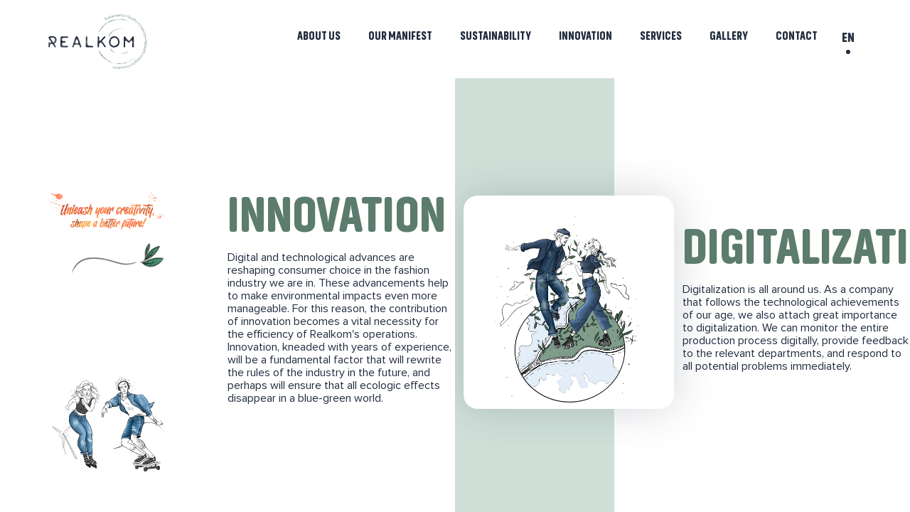

--- FILE ---
content_type: text/html
request_url: https://realkom.com/innovation.html
body_size: 12275
content:
<!DOCTYPE html>
<html lang="en-US">
  <head>
    <meta charset="utf-8" />
    <meta name="viewport" content="width=device-width, initial-scale=1" />
    <link rel="shortcut icon" href="images/favicon.png">
    <title>Realkom | Textile Manufacturer</title>
    <script
      src="https://kit.fontawesome.com/1623d5b109.js"
      crossorigin="anonymous"
    ></script>
    <link
      media="all"
      rel="stylesheet"
      type="text/css"
      href="css/vendors/lightbox.min.css"
    />
    <link
      rel="stylesheet"
      href="https://codepen.io/GreenSock/pen/7ba936b34824fefdccfe2c6d9f0b740b.css"
    />
    <link media="all" rel="stylesheet" type="text/css" href="css/main.css" />
    <link rel="stylesheet" href="./style.css">
    <link rel="stylesheet" href="https://cdnjs.cloudflare.com/ajax/libs/animate.css/4.1.1/animate.min.css"/>
    <style>.pin-spacer {
      pointer-events: all !important;
  }</style>
  </head>

  <body>
  <div class="loader"></div>
    <div id="wrapper">
      <header id="header">
        <div class="container-fluid">
          <a href="#" class="nav-opener nav-open"
            >Menu <img src="images/menu.svg" alt=""
          /></a>
          <nav id="nav">
            <a href="#" class="nav-opener nav-close"><i class="fal fa-close"></i> </a>
            <div class="logo">
              <a href="home.html">
                <img src="images/realkom_logo.svg" alt="Realkom Textile" />
              </a>
            </div>
            <ul>
              <li><a href="about-us.html">ABOUT US</a></li>
              <li><a href="our-manifest.html">OUR MANIFEST</a></li>
              <li><a href="sustainability.html" >SUSTAINABILITY</a></li>
              <li><a href="innovation.html" class="active">INNOVATION</a></li>
              <li><a href="services.html">SERVICES</a></li>
              <li><a href="gallery.html">GALLERY</a></li>
              
              <li><a href="contact.html">CONTACT</a></li>
            </ul>

            <div class="dropdown">
              <div class="dropbtn language"><a href="innovation.html" class="active">EN</a></div>
                <div class="dropdown-content language">
                  <a href="tr/inovasyon.html">TR</a>
                </div>
            </div>


          </nav>
          <div class="logo">
            <a href="home.html">
              <img src="images/realkom_logo.svg" alt="Realkom Textile" />
            </a>
          </div>
        </div>
      </header>

      <main id="main">
         <!-- INNOVATION -->
        <section id="item-2" class="section sustainbility">
          <div class="container">
            <div class="row section-row">
              <div class="col-md-6 offset-md-1 section-right">
                <div class="section-heading">
                  <h1 class="section-title text-dark-green">INNOVATION</h1>
                  <p class="sub-title">
                    Digital and technological advances are reshaping consumer choice in the fashion industry we are in. These advancements help to make environmental impacts even more manageable. For this reason, the contribution of innovation becomes a vital necessity for the efficiency of Realkom's operations. Innovation, kneaded with years of experience, will be a fundamental factor that will rewrite the rules of the industry in the future, and perhaps will ensure that all ecologic effects disappear in a blue-green world.
                  </p>
                 
                </div>
              </div>
              <div class="col-md-5 section-left selectable">
                <div class="slide1-elements-inside">
                  <div class="left">
                     
                    <div class="slide1-man animate__animated animate__zoomInRight">
                        <img class="mw-100" src="../assets/slide-1-elements/slide1-man.png" alt="">
                    </div>

                    <div class="slide1-woman animate__animated animate__zoomInLeft">
                        <img class="mw-100" src="../assets/slide-1-elements/slide1-woman.png" alt="">
                    </div>

                    <div class="slide1-line animate__animated animate__zoomInUp animate__delay-1-5s">
                        <img src="../assets/slide-1-elements/slide1-line.png" alt="">
                    </div>

                    <div class="slide1-line-small">
                        <img src="../assets/slide-1-elements/slide1-line-small.png" alt="">
                    </div>

                    <div class="slide1-brush animate__animated animate__zoomInUp animate__delay-2s">
                        <img src="../assets/slide-1-elements/slide1-brush.png" alt="">
                    </div>
                    
                    <div class="slide1-text animate__animated animate__zoomInUp">
                        <img src="../assets/slide-1-elements/slide1-text.png" alt="">
                    </div>

                    <div class="wind-turbine-elements ">
                        <div class="wind-turbine-el turbine-1 animate__animated animate__bounceInUp animate__delay-1-5s">
                            <div class="turbine-up"><img src="../assets/slide-2-elements/pervane.png" alt=""></div>
                            <div class="turbine-down"><img src="../assets/slide-2-elements/sap.png" alt=""></div>
                        </div>
                        <div class="wind-turbine-el turbine-2 animate__animated animate__bounceInUp animate__delay-2s">
                            <div class="turbine-up"><img src="../assets/slide-2-elements/pervane.png" alt=""></div>
                            <div class="turbine-down"><img src="../assets/slide-2-elements/sap.png" alt=""></div>
                        </div>
                    </div>
                    
                </div>
                 </div>
              </div>
            </div>
          </div>
        </section>

         <!-- DIGITALIZATION -->
        <section class="section team">
          <div class="container">
            <div class="row section-row">
              <div class="col-md-6 section-right">
                <div class="section-heading">
                  <h1 class="section-title text-dark-green">DIGITALIZATION</h1>
                  <p class="sub-title">
                    Digitalization is all around us. As a company that follows the technological achievements of our age, we also attach great importance to digitalization. We can monitor the entire production process digitally, provide feedback to the relevant departments, and respond to all potential problems immediately.
                  </p>
                </div>
              </div>
              <div class="col-md-6 section-left selectable">
                <div class="img-card">
                  <div class="img-box">
                    <img src="images/team-img.png" alt="" />
                  </div>
                </div>
              </div>
            </div>
          </div>
        </section>

        
      </main>

      <!--video modal-->

    
    </div>

    <script src="js/jquery-1.11.2.min.js"></script>
    <script src="https://ajax.googleapis.com/ajax/libs/jquery/1.11.2/jquery.min.js"></script>
    <script type="text/javascript" src="js/bootstrap.min.js"></script>
    <script
      type="text/javascript"
      src="js/lightbox-plus-jquery.min.js"
    ></script>
    <!--<script type="text/javascript" src="https://cdnjs.cloudflare.com/ajax/libs/scrollify/0.1.13/jquery.scrollify.min.js"></script>-->

    <script src="https://s3-us-west-2.amazonaws.com/s.cdpn.io/16327/gsap-latest-beta.min.js?r=5426"></script>
    <script src="https://assets.codepen.io/16327/ScrollTrigger.min.js?v12"></script>
    <script src="https://codepen.io/GreenSock/pen/7ba936b34824fefdccfe2c6d9f0b740b.js"></script>

    <script type="text/javascript" src="js/main.js"></script>
    <script type="text/javascript" src="js/slick.js"></script>
    
    <script src='https://cdnjs.cloudflare.com/ajax/libs/jquery/2.2.2/jquery.min.js'></script>
    <script src='https://cdnjs.cloudflare.com/ajax/libs/gsap/1.18.0/TweenMax.min.js'></script>
    <script src='https://cdnjs.cloudflare.com/ajax/libs/lettering.js/0.7.0/jquery.lettering.min.js'></script><script src="script.js"></script>
    <script>


      $('#contact_form').unbind('submit').bind('submit', function (event) {
          event.preventDefault();
          var btn = $('#sbmt_btn');
          btn.buttonLoader('start');
          $('.hidden-alert').hide();
          var data = new FormData(this);
          $.ajax({
              type: 'POST',
              url: 'send_mail.php',
              data: data,
              processData: false,
              cache: false,
              contentType: false,
              success: function (response) {
                  if(response == 1)
                  {
                      btn.buttonLoader('stop');
                      $('#success_mail').show();
                      $('#contact_form')[0].reset();
                  }else if(response == 0){
                      btn.buttonLoader('stop');
                      $('#danger_mail').show();
                  }else if(response == 99) {
                      btn.buttonLoader('stop');
                      $('#spam_low').show();
                  }else if(response == 1099) {
                      btn.buttonLoader('stop');
                      $('#robot_mail').show();
                  }
                  console.log(response);
              },
              error: function (data) {
                  btn.buttonLoader('stop');
              }
          });
      });
  
  
  
      (function ($) {
          $.fn.buttonLoader = function (action) {
              var self = $(this);
              if (action == 'start') {
                  if ($(self).attr("disabled") == "disabled") {
                      e.preventDefault();
                  }
                  $('.has-spinner').attr("disabled", "disabled");
                  $(self).attr('data-btn-text', $(self).text());
                  $(self).html('<span class="spinner"><i class="fa fa-spinner fa-spin"></i></span> Please Wait');
                  $(self).addClass('active');
              }
              if (action == 'stop') {
                  $(self).html($(self).attr('data-btn-text'));
                  $(self).removeClass('active');
                  $('.has-spinner').removeAttr("disabled");
              }
          }
      })(jQuery);
  
  </script>
  <script>

    //reveal animation function

    window.addEventListener("scroll", reveal);
    function reveal() {
      var reveal = document.querySelectorAll(".reveal");

      for (var i = 0; i < reveal.length; i++) {
        var windowheight = window.innerHeight;
        var revealtop = reveal[i].getBoundingClientRect().top;
        var revealpoint = 150;

        if (revealtop < windowheight - revealpoint) {
          reveal[i].classList.add("active");
        } else {
          reveal[i].classList.remove("active");
        }
      }
    }

    //wrapper auto width due to sections

    // $(document).ready(function(){
    //     /* gsap scroll */
    //     const mediaQuery = window.matchMedia("(min-width: 1251px)");
    //     if (mediaQuery.matches) {
    //       gsap.registerPlugin(ScrollTrigger);
    //       $("#main").css('width', `${$("#main > .section").length * 100}%`);

    //       let sections = gsap.utils.toArray(".section");

    //       gsap.to(sections, {
    //         xPercent: -100 * (sections.length - 1),
    //         ease: "none",
    //         scrollTrigger: {
    //           trigger: "#main",
    //           pin: true,
    //           scrub: 1,
    //           snap: false,
    //           end: () => "+=" + document.querySelector("#main").offsetWidth,
    //         },
    //       });
    //     }
    //   });


    //window load page

    $(window).on('load', function() {
      $('.loader').delay(350).fadeOut('slow'); // will fade out the white DIV that covers the website.
      $('body').delay(350);
    })
  </script>
  </body>
</html>


--- FILE ---
content_type: text/css
request_url: https://realkom.com/style.css
body_size: 55576
content:
/* Colours */
/* Sizes */
/* Positions */
/* Timings */
/* Main stage sylings */
@font-face {
  font-family: myFirstFont;
  src: url(assets/Jacksilver.woff);
}

body{
  -moz-cursor: url(../images/icon/jean-2.png), auto;
  -webkit-cursor: url(../images/icon/jean-2.png), auto;
  cursor: url(../images/icon/jean-2.png), auto;
}

a:hover{
  -moz-cursor: url(../images/icon/jean.png), auto;
  -webkit-cursor: url(../images/icon/jean.png), auto;
  cursor: url(../images/icon/jean.png), auto;
}

/* SVG 01 Custom CSS */
.svg01 {
  display: flex;
  position: relative;
  height: 540px;
}

.text {
  position: absolute;
  right: 50px;
  height: auto;
  z-index: 99999;
  opacity: 0;
  animation-delay: 4s;
  animation: svg1-title 1s 2.8s ease-in-out forwards;
}
.text h3{ font-family: myFirstFont;
  font-size:65px;
  font-weight: 300;
  line-height: 1.2;
  transform: rotate(-20deg);
}
.brush {
  position: absolute;
  /* right: 200px; */
  right: 0px;
  /* width: 150px; */
  width: auto;
  /* top: YOK; */
  top: -92px;
  height: auto;
  z-index: 99;
  opacity: 0;
  animation-delay: 4s;
  animation: brush 1s 2.7s ease-in-out forwards;
}

.leaf {
  position: absolute;
  bottom: -20px;
  left: 0px;
  
 
  z-index: 9999;
  transform-origin: center center;
  animation-delay: 4s;
  -webkit-animation-delay: 4s;
  animation: shake-animation 3s ease infinite, shake-animation-pulse 3s ease forwards;
  
  
}
.cloud {
  position: absolute;
  top: 40px;
  left:40px;
  width: 150px;
  height: auto;
  animation-delay: 3s;
  animation: cloud 4s infinite,
             gocloud 3s forwards
  ;
  
}

.road {
    position: absolute;
    bottom: -30px;
    opacity: 0;
    -webkit-animation: slide 0.5s forwards;
    -webkit-animation-delay: 1s;
    animation: slide 0.5s forwards;
    animation-delay: 1s;
}
.stone {
  position: absolute;
  left: 0px;
  opacity: 0;
  transform-origin: center center;
  z-index: 99;
  -webkit-animation: stone 0.5s forwards;
  -webkit-animation-delay: 1.5s;
  animation: stone 0.5s forwards;
  animation-delay: 1.5s;
}

.stone img{
  position: relative;
  top: 200px;
}

.bike {
  position: absolute;
  top: 40px;
  
  opacity: 0;
  transform-origin: center center;
  z-index: 999;
  -webkit-animation: bike 0.5s forwards;
  -webkit-animation-delay: 2s;
  animation: bike 0.5s forwards;
  animation-delay: 2s;
}

.text .title{
  transform: translateX(-50%) rotate(-10deg);
  display: block;
  float: left;
  left: 50%;
  position: relative;
}
.text span {
  transform: skew(-10deg);
  display: block;
  float: left;
  min-width: 10px;
  min-height: 10px;
  position: relative;
}
/* SVG 01 Custom CSSS */

/* SVG 02 Custom CSS */
.svg02 {
  display: flex;
  position: relative;
  height: 506px;
  width: 400px;
  overflow: hidden;
  justify-content: center;
  align-items: center;
  overflow: hidden;
}

@media only screen and (min-width: 2010px){
  .svg01{
    width: auto !important;
    height: 700px !important;
  }
  .svg02{
    width: auto;
    height: 756px;
  }
  .svg03{
    height: 750px !important;
  }
  .svg04{
    height: 720px !important;
  }
  .family{
    width: 400px !important;
  }
  .garbage{
    bottom: 150px !important;
  }
  .garbage-leaf{
    bottom: 350px !important;
  }
}
.text-innovate {
  position: absolute;
  top: 0px;
  height: auto;
  z-index: 99999;
  opacity: 1;
  
  animation: title 1s 2s ease-in-out forwards;
}
.text-innovate h3{ font-family: myFirstFont;
  font-size:45px;
  font-weight: 300;
  line-height: 1.2;
  margin:40px 0 0;
}
.green-line{
  position: absolute;
  top:65px;
  right:60px;
}
.innovate-woman{
  z-index:99999;
  margin-top:70px;
  max-width: 162px;
}
.innovate-man{
  z-index:99999;
  margin-top:90px;
  max-width: 267px;
}

.animate__animated.animate__zoomInRight{
  animation-duration: 1s;
  animation-delay: .7s;
}
.animate__animated.animate__zoomInLeft{
  animation-duration: 1.5s;
}
.animate__animated.animate__delay-1-5s{
  animation-delay: 1.4s;
}


.wind-turbine {
  font-size: 2px;
  position: absolute;
  top: 70%;
  left: 15%;
  transform: rotate(345deg) !important;
}
.wind-turbine-2 {
  font-size: 1px;
  position: absolute;
  bottom: 7%;
  left: 7%;
  transform: rotate(345deg) !important;
}

.pole {
  width: 3em;
  margin: 2em 0.5em;
  border-bottom: 80em solid white;
  border-right: 1em solid  #939393;
  border-left: 1em solid #939393;
}

.rotor {
  width: 5em;
  height: 6em;
  background-color: #fff;
  border-radius: 50%;
  position: absolute;
  animation-name: rotate;
  animation-duration: 3s;
  animation-iteration-count: 1000;
  animation-timing-function: linear;
}



.blade {
  width: 32em;
  height: 1em;
  background-color: #fff;
  position: absolute;
  top: 2em;
  left: 3em;
  border-radius: 0 3em 5em 0;
  transform-origin: 0 1em;
  border: 1px solid #939393;
}

.blade:before {
  content: "";
  background-color: #fff;
  position: absolute;
  width: 5em;
  height: 2em;
}

.blade:after {
  content: "";
  width: 1.5em;
  position: absolute;
  top: 1em;
  left: 2em;
  border-top: 2em solid #fff;
  border-right: 22em solid transparent;
  border-left: 6em solid transparent;
}

.blade1 {
  transform: rotate(0deg);
}

.blade2 {
  transform: rotate(120deg);
}

.blade3 {
  transform: rotate(240deg);
}


/* SVG 03 Custom CSS */

.svg03 {
  display: flex;
  position: relative;
  height: 500px;
  justify-content: center;
  align-items: center;
}



.text-how-we-produce {
  position: absolute;
  top: 0px;
  height: auto;
  z-index: 99999;
  opacity: 1;
  animation-delay: 1s;
  animation: title .5s 2s ease-in-out forwards;
}

.brush-03 {
  position: absolute;
  top: 0px;
  height: auto;
  z-index: 999;
  opacity: 0;
  left:80px;
  animation-delay: 2s;
  animation: brush-03 1s 3s ease-in-out forwards;
}

.text-how-we-produce h3{
  font-family: myFirstFont;
  font-size:65px;
  font-weight: 300;
  line-height: 1.2;
  text-align: right;
}

.clip-text {
  background: url('assets/svg3/text-mask.png') 0 0 / cover no-repeat;
  -webkit-background-clip: text;
  -webkit-text-fill-color: transparent;
  padding:0 15px 0 0;
}


.family{
  z-index:99999;
  position: absolute;
  bottom: 80px;
  left:100px;
  width: 300px;
  margin-left: 50px;
}

 .line-03 {
  position: absolute;
  top: 140px;
  right:195px;
  z-index: 999;
  opacity: 0;
  animation: title 3s 2.5s ease-in-out forwards;
}
.garbage {
  position: absolute;
  bottom: 40px;
  right:100px;
  height: auto;
  z-index: 99999;
  opacity: 0;
  animation: title 2s .5s ease-in-out forwards;
}
.garbage .recyle{
  position: absolute;
  bottom: 70px;
  right:48px;
  height: auto;
  z-index: 99999;
  opacity: 1;
  animation: rotateRefresh 2s 1.7s ease-in-out infinite;
}

.garbage-leaf{
  position: absolute;
  bottom: 220px;
  right:140px;
  height: auto;
  z-index: 99;
  opacity: 0;
  
}

/* SVG 04 Custom CSS */

.svg04 {
  display: flex;
  position: relative;
  height: 530px;
  justify-content: center;
  align-items: center;

}

.text-sustainbility {
  position: absolute;
  top: -122px;
  left: 55%;
  transform: translateX(-50%);
  height: auto;
  z-index: 99999;
}

.brush-sustainbility {
  position: absolute;
  left: auto!important;
  right: 21px;
  width: auto;
  height: auto;
  z-index: 1;
  opacity: 0;
  animation-delay: 3.5s !important;
  animation: brush 1s 3.5s ease-in-out forwards;
  top: -142px;
}

.text-sustainbility h3{
  font-family: myFirstFont;
  font-size:75px;
  font-weight: 300;
  line-height: 1.2;
  text-align: center;
  transform: rotate(-20deg);
  margin-bottom:-35px;
  animation-delay: 3s;
  opacity: 0;
  animation: title 1.5s 4s ease-in-out forwards;
}
.text-sustainbility h4{
  font-family: myFirstFont;
  font-size:60px;
  font-weight: 300;
  line-height: 1.18;
  text-align: center;
  margin-left:215px;
  margin-top:0px;
  transform: rotate(-20deg);
  opacity: 0;
  animation-delay: 3s;
  animation: title 1.5s 4s ease-in-out forwards;
}

.clip-text-sustainbility {
  background: url('assets/svg3/text-mask.png') 0 0 / cover no-repeat;
  -webkit-background-clip: text;
  -webkit-text-fill-color: transparent;
  padding:0 15px 0 0;
}

.jeans-man{
  z-index:999999;
  position: absolute;
  left: 255px;
    bottom: 170px;
}
.dog{
  z-index:99999;
  position: absolute;
  left: 85px;
  bottom: 230px;
}
.stone-sustainbility {
  position: absolute;
  right: 200px;
  width: 479px;
  height: 221px;
  opacity: 0;
  transform-origin: center center;
  z-index: 100;
  -webkit-animation: stone 0.5s forwards;
  -webkit-animation-delay: 1.5s;
  animation: stone 0.5s forwards;
  animation-delay: 1.5s;
}

.stone-sustainbility img{
  margin-top: 105px;
}

.road-sustainbility {
  position: absolute;
  bottom: 0;
  z-index: 97;
  width: 600px;
  opacity: 0;
  -webkit-animation: slide 0.5s forwards;
  -webkit-animation-delay: 1s;
  animation: slide 0.5s forwards;
  animation-delay: 1s;
}
.board-sustainbility {
  position: absolute;
  bottom: 240px;
  z-index: 97;
  width: 101px;
  height: 142px;
  opacity: 0;
  -webkit-animation: slide 0.5s forwards;
  -webkit-animation-delay: 1s;
  animation: slide 0.5s forwards;
  animation-delay: 1s;
  right: 270px;
}

.cloud-sustainbility {
  position: absolute;
  top: 130px;
  left: 150px;
  width: 102px;
  height: auto;
  z-index: 99;
  opacity: 0;
  animation-delay: 2s !important;
  animation: cloud-sustainbility 4s infinite, gocloud-sustainbility 3s forwards;
}
 .green-line-sustainbility {
  position: absolute;
  top: -160px;
  right: 50%;
  transform: translateX(50%) rotate(352deg);
  z-index: 999;
  opacity: 0;
  
}
.eclipse {
  position: absolute;
  top: 85px;
  left: 60px;
  z-index: 9;
  opacity: 1;
  
}
.tree {
  position: absolute;
  top: 60px;
  left: 25px;
  z-index: 99;
}
.wind-turbine-sustainbility {
  font-size: 2px;
  position: absolute;
  top: 37%;
  left: 22%;
  z-index: 99;
 
}
.wind-turbine-sustainbility2 {
  font-size: 1px;
  position: absolute;
  bottom: 42%;
  left: 26%;
  z-index: 98;

}

.pole-sustainbility {
  width: 3em;
  margin: 2em 0.5em;
  border-bottom: 80em solid white;
  border-right: 1em solid  #939393;
  border-left: 1em solid #939393;
}

.rotor-sustainbility {
  width: 5em;
  height: 6em;
  background-color: #fff;
  border-radius: 50%;
  position: absolute;
  animation-name: rotate;
  animation-duration: 3s;
  animation-iteration-count: 1000;
  animation-timing-function: linear;
}
.leaf-sustainbility {
  position: absolute;
  bottom: 65px;
  left: 290px;
  font-size: 0;
  width: 250px;
  height: auto;
  z-index: 9999;
  transform-origin: center center;
  animation-delay: 4s;
  -webkit-animation-delay: 4s;
  animation: shake-animation 3s ease infinite, shake-animation-pulse 3s ease forwards;
}


@media screen and (min-width:1400px) and (max-width:1649px) {
  .bike {
    top: 0px;
  }
  .svg01{
    height: 600px !important;
  }
  .road {
    width: inherit;
    left: 0px;
  }
}

@media only screen and (min-width: 1650px){
  .svg01{
    height: 700px !important;
  }
  .bike{
    top: 40px;
  }
}

@media screen and (min-width:1251px) and (max-width:1399px) {
  .bike {
    top: 120px;
    left: 40px;
  }
  .road {
    width: inherit;
    left: 0px;
  }
}
@media screen and (min-width:1152px) and (max-width:1250px) {
  .svg01{margin-top:80px;}
  .svg01{margin-bottom:80px;}
  .text {
    right: 200px;
  }
  .brush {
    right: 400px;
  }
  .bike {
    top: 45px;
    left: 0px;
  }
  .road {
    width: inherit;
    left: 0px;
  }
}
@media screen and (min-width:992px) and (max-width:1151px) {
  .svg01{margin-top:80px;}
  .svg01{margin-bottom:80px;}
  .text {
    right: 200px;
  }
  .brush {
    right: 400px;
  }
  .bike {
    top: 45px;
    left: 0px;
  }
  .road {
    width: inherit;
    left: 0px;
  }
}

@media screen and (min-width:768px) and (max-width:992px) {
  .svg01{margin-top:80px;}
  .svg01{margin-bottom:80px;}
  .text {
    right: 0px;
  }
  .brush {
    right: 200px;
  }
  .bike {
    top: 45px;
    left: 0px;
  }
  .road {
    width: inherit;
    left: 0px;
  }
}

@media screen and (min-width:530px) and (max-width:768px) {
  .svg01{margin-top:80px;}
  .svg01{margin-bottom:80px;}
  .text {
    right: 0px;
    top: 100px;
}
.brush {
  right: 200px;
  top: 130px;
}
.cloud {
  top: 160px;
}
  .bike {
    bottom: -115px;
    left: 0px;
    top: inherit;
}
  .road {
    width: inherit;
    left: 0px;
  }
  .stone {
    left: 0px;
    top: inherit;
  }
}

@media screen and (min-width:280px) and (max-width:529px) {
  .svg02 .text-innovate img{max-width:100%;}
  .svg02 {
    width: 310px; 
}
}

@media screen and (min-width:280px) and (max-width:529px) {
  .svg01{margin-top:25px;}
  .svg01{margin-bottom:35px;}
  .svg01 .text {
    top: -40px;
}
  .text {
    right: 60px;
    top: -50px;
}
.text h3{
  font-size:54px;
}
.brush {
  right: 200px;
  top: 0px;
}
.cloud {
  top: 210px;
}
.bike {
  bottom: -115px;
  width: 230px;
  top: inherit;
  left: 10px;
}
  .road {
    width: inherit;
    left: 0px;
    bottom:0px;
  }
  .stone {
    left: 0px;
    top: inherit;
  }

  .stone img {
    top: 170px;
}

  .leaf {
    bottom: 0px;
    left: 0px;
}
}

@media only screen and (max-width: 440px){
  .stone-sustainbility {
    width: 210px !important;
  }

  .stone-sustainbility img {
    margin-top: 130px !important;
  }
}

@media only screen and (max-width: 360px){
  .stone-sustainbility {
    width: 190px !important;
  }

  .stone-sustainbility img {
    margin-top: 250px !important;
  }
}



@media screen and (max-width: 479px) {
    .stone-sustainbility {
      top: 185px;
      left: 30px;
      
    }

    .stone-sustainbility img {
      margin-top: 180px;
    }
    
    .road-sustainbility {
      position: absolute;
      bottom: 40px;
      z-index: 97;
      width: auto;
    }
    .tree {
      top: 150px;
      left: -45px;
      width: 150px;
    }
    .eclipse {
      position: absolute;
      top: 190px;
      left: 0px;
      z-index: 9;
      opacity: 1;
      width: 320px;
    }
    .cloud-sustainbility {
      position: absolute;
      top: 150px;
      left: 30px !important;
      
    }
    .text-sustainbility {
      position: absolute;
      top: 30px;
      left: 15px;
    }
    .text-sustainbility h3 {
      font-size: 55px;
      margin-bottom: -35px;
    }
    .text-sustainbility h4 {
      font-size: 55px;
      margin-left: 145px;
      margin-top: 0px;
    
    }
    .brush-sustainbility {
      position: absolute;
      left: 15px;
      width: 424px;
      top: 0px;
    }
    .jeans-man {
      position: absolute;
      left: 105px;
      width: 100px;
      bottom: 140px;
    }
    .dog {
      left: -15px;
      bottom: 175px;
      width: 140px;
    }
    .board-sustainbility {
      position: absolute;
      bottom: 120px;
      width: 70px;
      right: 0px;
    }
    .leaf-sustainbility {
      position: absolute;
      bottom: 75px;
      right: 35px;
      width: 180px;
      left: inherit;
    }
    .green-line-sustainbility {
      position: absolute;
      top: 20px;
      right: 5px;
    }
    .pole-sustainbility {
      border-bottom: 40em solid white;
    }
    .wind-turbine-sustainbility {
      font-size: 2px;
      position: absolute;
      top: 40%;
      left: 22%;
      z-index: 96;
    }
    .wind-turbine-sustainbility2 {
      font-size: 1px;
      position: absolute;
      bottom: 42%;
      left: 30%;
      z-index: 95;
    }
  }
@media screen and (min-width: 480px) and (max-width:767px) {
  .svg04{margin-top: 80px;}
  .svg03{margin-top: 80px;}
  .stone-sustainbility {
    left: 80px;
}

  .tree {
    left: 0px;
}
.eclipse {
  left: 20px;
}
.cloud-sustainbility {
  
  left: 80px !important;
}
.wind-turbine-sustainbility {
    left: 25%;
    top:40%;
}
.wind-turbine-sustainbility2 {
  left: 28%;
  bottom:40%;
}
.jeans-man {
  left: 180px;
  bottom: 130px;
}
.dog {
  left: 10px;
  bottom: 190px;
}
.leaf-sustainbility {
  left: 270px;
}
.brush-sustainbility {
  left: 105px;  
  top: 10px;
}
.green-line-sustainbility {
  top: 10px;
  right: 0px;
}
.text-sustainbility {
  top: 0px;
  left: 70px;
}
.board-sustainbility {
  left: 390px;
  bottom: 230px;
}
.road-sustainbility {
  left:60px;
}
}

@media screen and (min-width: 768px) and (max-width:966px) {
  .svg04{margin-top: 80px;}
  .svg03{margin-top: 80px;}
  .stone-sustainbility {
    left: 80px;
}
  .tree {
    left: 0px;
}
.eclipse {
  left: 20px;
}
.cloud-sustainbility {
  
  left: 80px !important;
}
.wind-turbine-sustainbility {
    left: 25%;
    top:40%;
}
.wind-turbine-sustainbility2 {
  left: 28%;
  bottom:40%;
}
.jeans-man {
  left: 220px;
  bottom: 150px;
}
.dog {
  left: 50px;
  bottom: 210px;
}
.leaf-sustainbility {
  left: 270px;
}
.brush-sustainbility {
  left: 165px;
  width: 424px;
  top: 0px;
}
.green-line-sustainbility {
  top: 10px;
  left: 195px;
}
.text-sustainbility {
  top: 0px;
  left: 130px;
}
.board-sustainbility {
  left: 390px;
  bottom: 230px;
}
.road-sustainbility {
  left:60px;
}



}

@media screen and (min-width: 967px) and (max-width:1250px) {
  .svg04{margin-top: 80px;}
  .svg03{margin-top: 80px;}
  .stone-sustainbility {
    left: 20px;
}
  .tree {
    left: -70px;
}
.eclipse {
  left: 0px;
}
.cloud-sustainbility {
  
  left: 80px !important;
}
.wind-turbine-sustainbility {
    left: 12%;
    top:40%;
}
.wind-turbine-sustainbility2 {
  left: 20%;
  bottom:40%;
}
.jeans-man {
  left: 150px;
  bottom: 150px;
}
.dog {
  left: -20px;
  bottom: 210px;
}
.leaf-sustainbility {
  bottom: 45px;
  left: 200px;
  width: 250px;
}
.brush-sustainbility {
  left: 85px;
  width: 424px;
  top: 10px;
}
.green-line-sustainbility {
  top: 10px;
  left: 95px;
  right: inherit;
}
.text-sustainbility {
  top: 0px;
  left: 50px;
}
.board-sustainbility {
  left: 320px;
  bottom: 210px;
}
.road-sustainbility {
  left:0px;
}
}

@media screen and (min-width: 1250px) and (max-width:1399px) {
  .stone-sustainbility {
    position: absolute;
    right: 150px;
    width: 410px;
    height: 231px;
  }
  .tree {
    position: absolute;
    top: 60px;
    left: -95px;
    z-index: 99;
}
.eclipse {
  position: absolute;
  top: 85px;
  left: -30px;
  z-index: 9;
  opacity: 1;
}
.cloud-sustainbility {
  
  left: 80px !important;
}
.wind-turbine-sustainbility {
    left: 12%;
    top:40%;
}
.wind-turbine-sustainbility2 {
  left: 20%;
  bottom:40%;
}
.jeans-man {
  left: 150px;
  bottom: 150px;
}
.dog {
  left: -20px;
  bottom: 210px;
}
.leaf-sustainbility {
  bottom: 65px;
  left: 150px;
  width: 250px;
}
.brush-sustainbility {
  width: 300px;
  top: -46px;
}
.green-line-sustainbility {
 
  top: 10px;
  right: 45px;
 
}
.text-sustainbility {
  top: 0px;
  left: 50px;
}
.board-sustainbility {
  right: 100px;
  bottom: 210px;
}

/* SVG 03 */
.family {
  bottom: 40px;
  left: -100px;
}
.brush-03 {
  top: 30px;
  left: 0px;
}
.text-how-we-produce {
  top: 50px;
}
}
@media screen and (min-width: 1400px) and (max-width:1649px) {
  .stone-sustainbility {
    position: absolute;
    right: 195px;
    width: 410px;
    height: 231px;
  }
  .tree {
    position: absolute;
    top: 60px;
    left: -55px;
    z-index: 99;
}
.eclipse {
  position: absolute;
  top: 85px;
  left: 10px;
  z-index: 9;
  opacity: 1;
}
.wind-turbine-sustainbility {
    left: 16%;
}
.wind-turbine-sustainbility2 {
  left: 20%;
}
.jeans-man {
  left: 183px;
  bottom: 160px;
}
.dog {
    left: 15px;
    bottom: 220px;
}
.leaf-sustainbility {
  bottom: 65px;
  left: 200px;
  width: 250px;
}
.brush-sustainbility {
  left: 125px;
  width: 424px;
  top: -90px;
}
.text-sustainbility {
  top: -70px;
  left: 90px;
}
.board-sustainbility {
  right: 190px;
}
.green-line-sustainbility {
  top: -144px;

}




}

/*SVG 03 */
@media screen and (min-width: 768px) and (max-width:991px) {
  .svg03{margin-top: 80px;}
  .family {
    bottom: 40px;
    left: 50px;
  }
}

@media screen and (min-width: 545px) and (max-width:767px) {
  .svg03{margin-top: 80px;}
  .family {
    bottom: 40px;
    left: -20px;
  }
  .garbage {
      bottom: 60px;
      right: -25px;
  }
  .line-03 {
    right: 35px;
  }
  .garbage-leaf {
    bottom: 260px;
    right: 20px;
  }
  .line-03 {
    top: 140px;
    right: 0px;
  }
}

@media screen and (max-width:545px) {
  .svg03{margin-top: 0px;height: 490px !important;}
 
  .family {
    bottom: 40px;
    left: 0px;
    width: 240px;
  }
  .garbage {
    bottom: 50px;
    right: 0px;
    width: 70px;
}
.text-how-we-produce h3 {
    font-size: 54px;
}
.garbage .recyle {
  bottom: 24px;
  right: 19px;
}
  .line-03 {
    right: 35px;
  }
  .garbage-leaf {
    bottom: 170px;
    right: 20px;
    width: 30px;
}
  .line-03 {
    top: 140px;
    right: 0px;
  }
  .brush-03 {
    top: 0px;
    left: 0px;
  }
}


/*SVG 03 */
@media screen and (min-width: 500px) and (max-width:768px) {
  .green-line {
    top: 155px;
    right: 60px;
  }

}

@media screen and (min-width: 420px) and (max-width:499px) {
  .green-line {
    top: 155px;
    right: 60px;
  }
  .innovate-woman {
    margin-top: 0px;
}
.innovate-man {
    margin-top: 20px;
}
}

@media screen and (min-width: 280px) and (max-width:419px) {
  .svg02 {
    height: 410px;
  }
  .green-line {
    top: 95px;
    right: 60px;
  }
  .innovate-woman {
    margin-top: 130px!important;
}
.innovate-man {
    margin-top: 130px!important;
}
.wind-turbine-2 {
    font-size: 1px;
    position: absolute;
    bottom: 7%;
    left: 10%;
    transform: rotate(345deg) !important;
}
.wind-turbine {
    font-size: 1.7px;
    position: absolute;
    top: 60%;
    left: 50%;
    transform: rotate(345deg) !important;
}
.section-heading {
  margin: 0 0 10px !important;
}
.section-title {
  margin-bottom: 10px !important;
}
.section-row .section-right {
  padding-top: 30px !important;
}
}


@keyframes rotate {
  from {
    transform: rotate(360deg);
  }
    to {
    transform: rotate(0deg);
  }
}

@keyframes cloud-sustainbility {
  0% {
    transform: translatex(0);
  }
  50% {
    transform: translatex(-40px);
  }
}

@keyframes gocloud-sustainbility {
  0% {
    opacity: 0;
    left:-2000px;
  }
  75% {
    opacity: 0;
  }
  100% {
    opacity: 1;
    left:150px;
  }
}
@keyframes rotateRefresh {
  0% {
      -webkit-transform: rotate(0deg) scaleX(1) scaleY(1) skewX(0deg) skewY(0deg);
  }
  100% {
      -webkit-transform: rotate(360deg) scaleX(1) scaleY(1) skewX(0deg) skewY(0deg);
  }
}

@keyframes slide {
  0% { opacity: 0;}
  100% { opacity: 1;}
}
@keyframes stone {
  0% { opacity: 0;bottom:250px}
  100% { opacity: 1;bottom:170px}
}

@keyframes bike {
  0% { opacity: 0;bottom:80px;right:0px}
  25% { opacity: 0;bottom:160px; right:0px}
  50% { opacity: 0;bottom:160px; right:0px}
  100% { opacity: 1;bottom:70px;right:250px}
}
@keyframes cloud {
  0% {
    transform: translatex(0);
  }
  50% {
    transform: translatex(-40px);
  }
}

@keyframes gocloud {
  0% {
    opacity: 0;
    left:-2000px;
  }
  75% {
    opacity: 0;
  }
  100% {
    opacity: 1;
    left:40px;
  }
}

@keyframes brush {
  0% { transform: scale(3); }
  40% { transform: scale(1);opacity: 1; }
  100% { transform: scale(1);opacity: 1; }
}
@keyframes title {
  0% { opacity: 0;}
  25% {opacity: 1; }
  50% {opacity: 1; }
  80% {opacity: 1; }
  100% {opacity: 1; }
}
@keyframes garbage-leaf {
  0% { opacity: 0;}
  25% {opacity: 1; }
  50% {opacity: 1; }
  80% {opacity: 1; }
  100% {opacity: 1; }
}
@keyframes svg1-title {
  0% { opacity: 0;}
  25% {opacity: 0; }
  50% {opacity: 0; }
  80% {opacity: 0; }
  100% {opacity: 1; }
}
@keyframes brush-03 {
  0% { opacity: 0;}
  25% {opacity: 1; }
  50% {opacity: 1; }
  80% {opacity: 1; }
  100% {opacity: 1; }
}

@keyframes shake-animation {
  0% { transform: rotate(0deg); }
  25% { transform: rotate(1deg); }
  50% { transform: rotate(0deg); }
  75% { transform: rotate(1deg); }
  100% { transform: rotate(0deg); }
}
@keyframes shake-animation-pulse {
  0% { opacity: 0;}
  60% { opacity: 0; }  
  100% { opacity: 1; }
}



.lg-backdrop{
  background-color: #56ad80eb;
}

.lg-outer .lg-thumb{
  display: flex;
  align-items: center;
  justify-content: center;
  width: 100% !important;
}

.lg-outer .lg-thumb-item{
  position: relative;
  border: none !important;
  margin: 0 !important;
  flex: 1 1 100%;
  float: none;
  border-radius: 0 !important;
}
.lg-outer .lg-thumb-item:after{
  position: absolute;
  content: "";
  background: rgba(33, 44, 63, 0.8);
  background: rgba(33, 44, 63, 0.8);
  top: 0;
  left: 0;
  right: 0;
  bottom: 0;
  z-index: 1;
}


.lg-outer .lg-thumb-item.active, .lg-outer .lg-thumb-item:hover{
  border: none;
}

.lg-outer .lg-thumb-item.active:after, .lg-outer .lg-thumb-item:hover:after{
 display: none;
}

.lg-outer .lg-thumb-item:first-child, .lg-outer .lg-thumb-item:last-child{
  display: none;
}

.lg-outer .lg-image{
  
  padding: 50px 100px 100px !important;
  position: relative;
}

.lg-actions .lg-next, .lg-actions .lg-prev{
  top: auto;
  bottom: 20px;
  background: transparent !important;
  box-shadow: none !important;
  z-index: 999999;
  width: auto !important;

}

.lg-actions .lg-next:after, .lg-actions .lg-prev:after{
  position: absolute;
  content: "";
  border: 1px solid #fff;
  width: 58px;
  height: 58px;
  border-radius: 50%;
  right: 25%;
  top: 50%;
  transform: translateY(-50%);

}

.lg-actions .lg-next:before, .lg-actions .lg-prev:before{
  position: absolute;
  content: "";
  background-image: url(../images/arrow-right.svg);
  background-repeat: no-repeat;
  background-size: auto;
  background-position: center;
  width: 100%;
  height: 100%;
  top: 0;
  left: 0;
  right: 0;
  bottom: 0;
}

.lg-actions .lg-prev:after{
  right: auto;
  left: 25%;
}
.lg-actions .lg-prev:before{
  transform: rotate(180deg);
}

@media (max-width: 768px) {
  .lg-actions .lg-prev:after{
    left: 5%;
  }
  .lg-actions .lg-next:after{
    right: 5%;
  }

  .lg-outer .lg-thumb{
    width: fit-content !important;
  }
}

@media (max-width: 580px) {
  .lg-outer .lg-image{
    padding: 15px 15px 100px !important;
  }
}

.slick-next:before{
  background: url(images/arrow.svg)!important;
  background-size: contain!important;
}

.slick-prev:before{
  background: url(images/arrow.svg)!important;
  background-size: contain!important;
}

/*  -----------------------------------   */
/*  -----------------------------------   */
.svg01 .text h3{
  transform: rotate(355deg);
  font-size: 60px;
}
.svg01-tr h3 .title{
  transform: rotate(-10deg);
  left: 0;
}
.svg01-tr .text h3{
  font-size: 48px!important;
  line-height: 1.35;
}
.svg01-tr .text{
  right: 36px;
  top: 50px;
}


@media (min-width:1401px) and (max-width:1650px){
  .svg01 .text h3{
    font-size: 55px;
  }
  .svg01 .text{
    top: -25px;
    right: 75px;
  }
  .svg01-tr .text{
    right: 60px;
  }
  .svg01 .brush{
    top: -175px;
  }
}
@media (min-width:1251px) and (max-width:1400px){
  .svg01 .text {
    top: 60px;
    right: 40%;
    transform: translateX(50%);
  }
  .svg01-tr .text {
    right: 37%;
  }
  .svg01 .text h3{
    font-size: 40px;
  }
  .svg01-tr .text h3{
    font-size: 37px!important;
  }
  .svg01 .brush {
    top: -85px;
    right: 76px;
  }
}

@media screen and (max-width: 1250px){
  .svg01 .brush{
    right: 350px;
    top: -200px;
  }
  .svg01 .text h3 {
    font-size: 46px;
    line-height: 1.2!important;
  }
  .svg01-tr .text h3 .title{
    left: 50%;
    transform: translateX(-50%) rotate(-10deg);
  }
  .svg01 .text{
    right: 405px;
    top: -58px;
  }
}
@media screen and (max-width: 992px){
  .svg01 .text{
    top: -70px;
    right: 166px;
  }
  .svg01-tr .text{
    right: 140px;
  }
  .svg01 .text h3 {
    font-size: 47px;
  } 
  .svg01 .brush{
    right: 105px;
    top: -217px;
  }
}

@media all and (max-width:767px){
  .svg01 .brush {
    right: 69px;
    top: -57px;
  }
  .svg01 .text {
    top: 86px;
    right: 126px;
  }
  .svg01-tr .text {
    right: 110px;
  }
  .svg01 .text h3 {
    font-size: 37px!important;
  }
}
@media all and (max-width:530px){
  .svg01 .text{
    top: 40px;
    right: 0px;
  }
  .svg01 .text h3{
    font-size: 45px;
   }
  .svg01 .brush{
    right: -34px;
    top: -97px;
   }
}
@media all and (max-width:430px){
  .svg01 .text{
    top: 132px;
    right: 10px;
  }
  .svg01-tr .text{
    right: -12px!important;
  }
  .svg01 .text h3 {
    font-size: 29px!important;
  }
  .svg01 .brush {
    right: -40px;
    top: -6px;
  }
}
@media all and (max-width:400px){
 
  .svg01-tr .text h3 {
    font-size: 27px!important;
  }
}
@media all and (max-width:375px){
  .svg01 .text{
    right: 0;
  }
  .svg01 .text h3 {
    font-size: 27px;
  }
}




@media all and (max-width:356px){
  .bike{
    left: -15px;
  }
  .svg01 .text h3 {
    font-size: 25px;
  }
}



.section-row .section-left{
  z-index: 1;
}
.section.sustainbility .section-right, .section.team .section-right{
  z-index: 2;
}

@media (min-height:768px) and (max-height:985px){
  .text-sustainbility h4{
    margin-left: 234px!important;
    margin-top: 92px!important;
  }
}
@media (max-height:767px){
  .text-sustainbility{
   top: 0!important;
  }
}

.text-sustainbility{
  top: -122px;
  left: 55%;
  transform: translateX(-50%);
  max-width: 470px;
}
.text-sustainbility h4 {
  font-size: 60px;
  line-height: 1.18;
  text-align: left;
  transform: rotate(-15deg);
}
.section.sustainbility:after{
  background-color: #fff;
}


@media all and (min-width:1651px){
  .svg04-tr .text-sustainbility{
    top: -75px;
  }
  .svg04-tr .text-sustainbility h4 {
    font-size: 48px;
    line-height: 1.18;
    text-align: left;
    transform: rotate(349deg);
  }
  .svg04-tr .green-line-sustainbility {
    position: absolute;
    top: -160px;
    right: 50%;
    transform: translateX(50%) rotate(0deg);
    z-index: 999;
    opacity: 0;
  }
}
@media all and (min-width:1601px){
  .section.produce .text-how-we-produce{
    top: -72px;
  }
  .svg03-tr .text-how-we-produce h3{
    font-size: 55px;
  }
  .section.produce .family{
    bottom: 0px;
    left: 157px;
  }
  .section.produce .garbage{
    right: 160px;
    bottom: 0;
  }
  .section.produce .garbage-leaf{
    right: 200px;
    bottom: 186px;
  }
  .section.produce .line-03{
    top: 19px;
    right: 234px;
    transform: rotate(350deg);
  }
  .section.produce .brush-03 {
    top: -90px;
    left: 48px;
  }
  .section.produce .brush-03 img{
    transform: scale(.9);
  }
}
@media (min-width:1250px) and (max-width:1600px){
  .section.sustainbility .section-left{
    pointer-events:none;
    z-index: 1;
    position: relative;
  }
  .section.sustainbility .section-left #slide.road-sustainbility{
    max-width: 100%;
  }
  .section.sustainbility .section-right{
    z-index: 2;
    position: relative;
  }
  .text-sustainbility h4{
    transform: rotate(355deg);
  }
  
}
/* for tr lang */ 
@media all and (max-width:1400px){
  .svg04-tr .text-sustainbility {
    top: -66px;
    left: 55%;
    transform: translateX(-50%);
  }
  .svg04-tr .text-sustainbility h4{
    font-size: 48px;
  }
  .svg04-tr .brush-sustainbility{
    right: 4px;
  }
}
/* SVG 03 */ 
@media all and (max-width:1600px){
  .text-how-we-produce {
    top: -75px;
  }
  .family {
    bottom: 40px;
    left: 0px;
  }
  .brush-03 {
    top: -88px;
    left: -45px;
  }
  .line-03 {
    top: 4px;
    right: 212px;
    transform: scale(.8) rotate(-2deg);
  }
  .garbage-leaf {
    bottom: 200px;
    right: 222px;
    transform: scale(.75);
  }
  .garbage {
    bottom: 38px;
    right: 182px;
    height: auto;
    width: auto;
    transform: scale(.75);
  }
}
@media all and (max-width:1400px){
  .family {
    left: -100px;
  }
  .text-how-we-produce {
    top: -75px;
    left: 40px;
  }
  .brush-03 {
    top: -100px;
    left: -143px;
  }
}
@media all and (max-width:1360px){
  
  .text-how-we-produce {
    top: -75px;
    left: 75px;
  }
  .brush-03 {
    top: -100px;
    left: -105px;
    transform: scale(.9);
  }
  .line-03 {
    top: 4px;
    right: 184px;
    transform: scale(.7) rotate(3deg);
  }
}


.svg02{
  /* height: 550px; */
  height: 575px;
  width: 480px;
}
.section.about-us .svg02 .text-innovate{
  top: -27px;
}
.section.about-us .svg02 .green-line{
  top: 85px;
  right: 0;
}
.section.about-us .svg02 .green-line img{
  padding-left: 100px;
}
.section.about-us .svg02 .innovate-woman{
  /* margin-top: 70px; */
  margin-top: auto;
  margin-left: 80px;
}
.section.about-us .svg02 .innovate-man{
  /* margin-top: 115px; */
  margin-top: auto;
  position: relative;
  margin-left: -30px;
}

@media all and (max-width:1250px){
  .text-how-we-produce {
    left: auto;
    margin-left: 69px;
    top: -70px;
  }
  .text-how-we-produce h3{
    font-size: 60px;
  }
  .svg03-tr .text-how-we-produce h3{
    font-size: 53px;
    margin-top: 10px;
  }
  .section.produce .brush-03{
    top: -100px!important;
    left: 150px!important;
    margin-left: 100px!important;
  }
  .section.produce .brush-03 img{
    transform: scale(1);
  }
  .section.produce .line-03 {
    top: 19px;
    right: 276px;
    transform: scale(1) rotate(343deg);
}

  .svg04 .brush-sustainbility{
    right: 41%;
    top: -22px;
    width: 424px;
  }
  .svg04 .text-sustainbility{
    top: -97px;
    left: 9%;
    transform: translateX(0);
  }
  .svg04-tr .text-sustainbility{
    left: 7%;
  }
  .svg04 .text-sustainbility h4{
    font-size: 52px;
    transform: rotate(352deg);
  }
  .svg04-tr .text-sustainbility h4{
    font-size: 50px;
  }
  .svg04 .green-line-sustainbility {
    top: -149px;
    left: -105px;
    transform: translateX(50%) rotate(352deg);
    right: inherit;
}
  
}
@media all and (max-width:1200px){
  .section.produce .brush-03{
    margin-left: 0!important;
  }
  .brush-sustainbility{
    right: 29%;
  }
  .section.produce .line-03{
    top: 19px;
    right: 276px;
    transform: scale(1.1) rotate(344deg);
  }
}

@media all and (max-width:992px){
  .section.produce .brush-03{
    top: -93px!important;
    left: 20px!important;
  }
  .section.produce .garbage{
    right: 0;
  }
  .section.produce .garbage-leaf{
    right: 40px;
  }
  .section.produce .line-03 {
    top: 25px;
    right: 131px;
    transform: scale(1.1) rotate(350deg);
  }

  .svg04 .text-sustainbility {
    top: -97px;
    left: 20%;
  }
  .svg04 .green-line-sustainbility{
    top: -149px;
    left: -42px;
    transform: translateX(50%) rotate(351deg);
    right: inherit;
  }
  .svg04 .brush-sustainbility{
    right: -11px;
    z-index: 998;
  }
}

@media all and (max-width:767px){
  .section.produce .text-how-we-produce{
    top:10px;
    margin-left: 90px;
  }
  .text-how-we-produce h3{
    font-size: 55px;
  }
  .svg03-tr .text-how-we-produce h3{
    font-size: 45px;
    margin-top: 20px;
  }
  .section.produce .brush-03{
    top: 0px!important;
    left: 0px!important;
  }
  .section.produce .line-03 {
    top: 74px;
    right: 66px;
    transform: scale(.8) rotate(353deg);
}
  .section.produce .family {
    bottom: 40px;
    left: 0px;
    width: 240px;
  }

  .svg04 .green-line-sustainbility{
    left: -80px;
  }
  .svg04 .text-sustainbility{
    top: -88px;
  }
  .svg04 .brush-sustainbility{
    right: -160px;
  }
}

@media all and (max-width:600px){
  .svg02{
    width: 100%;
  }
  .section.about-us .svg02 .text-innovate{
    top: 0;
  }
  .section.about-us .svg02 .green-line{
    top: 111px;
  }

  .section.produce .text-how-we-produce{
    top: 24px;
    margin-left: 69px;
  }
  .text-how-we-produce h3{
    font-size: 50px;
  }
  .section.produce .line-03 {
    top: 94px;
    right: 34px;
    transform: scale(.9) rotate(355deg);
  }
  .section.produce .brush-03{
    width: 100%;
    left: 0;
  }
  .section.produce .garbage{
    width: 70px;
  }
  .garbage .recyle {
    bottom: 24px;
    right: 19px;
  }
  .section.produce .garbage-leaf {
    right: 25px;
    bottom: 130px;
    width: 30px;
  }

  .svg04 .text-sustainbility h4{
    font-size: 50px;
  }

}

@media all and (max-width:575px){
  .text-sustainbility{
    top: -66px;
    left: 17%;
  }
  .svg04 .text-sustainbility h4{
    font-size: 45px;
  }
  .svg04 .brush-sustainbility{
    width: 259px;
    top: -56px;
    right: -83px;
  }
  .svg04 .green-line-sustainbility {
    top: -126px;
    left: -105px;
    transform: translateX(50%) rotate(351deg) scale(.8);
  }

  .section.produce .line-03 {
    top: 86px;
    right: 10px;
    transform: scale(.75) rotate(357deg);
  }
  .text-how-we-produce h3{
    font-size: 35px!important;
    margin-top: 10px!important;
  }
}


@media all and (max-width:480px){
  .section.about-us .svg02 .innovate-woman {
    margin-left: 0;
  }
  .section.about-us .svg02 .text-innovate{
    top: 0;
  }

  .section.produce .line-03 {
    top: 90px;
    right: -25px;
    transform: scale(0.75) rotate(8deg);
  }

  .svg04 .text-sustainbility {
    top: 9px;
    left: -26px;
  }
  .svg04 .text-sustainbility h4{
    font-size: 44px;
    margin-left: 218px!important;
  }
  .svg04 .green-line-sustainbility {
    top: -13px;
    left: -240px;
    transform: translateX(50%) rotate(332deg) scale(.75);
}
  .svg04 .brush-sustainbility {
    width: 259px;
    top: 135px;
    right: -35px;
  }
}

@media all and (max-width:430px){
  .section.produce .text-how-we-produce {
    top: 28px;
    margin-left: 57px;
  }
  .section.produce .brush-03 {
    top: 35px!important;
    left: -20px!important;
  }

  .text-sustainbility {
    top: 9px;
    left: 0;
  }
  .svg04 .text-sustainbility h4{
    font-size: 34px;
    margin-left: 200px!important;
  }
  .green-line-sustainbility {
    top: 43px;
    left: -158px;
    transform: translateX(50%) rotate(26deg) scale(.68);
  }
  .svg04 .brush-sustainbility {
    width: 215px;
    top: 143px;
    right: -36px;
  }
}

@media all and (max-width:394px){
  .section.about-us .svg02 .green-line img{
    padding-left: 25px;
  }
  .dog{
    left: -39px;
  }
  .jeans-man{
    left: 80px;
  }
  .text-sustainbility {
    left: -24px;
  }
  .green-line-sustainbility {
    left: -197px;
}
.svg04 .brush-sustainbility {
    top: 138px;
    right: -27px;
  }
  .text-how-we-produce h3 {
    font-size: 34px!important;
  }
  .svg04-tr .text-how-we-produce h3 {
    font-size: 30px!important;
  }
}
@media all and (max-width:354px){
  .svg04 .text-sustainbility{
    top: 77px;
  }
  .svg04 .text-sustainbility h4{
    font-size: 30px;
  }
  .svg04-tr .text-sustainbility h4{
    font-size: 28px;
  }
  .svg04 .brush-sustainbility {
    top: 188px;
    right: -59px;
    width: 198px;
  }
  .svg04 .green-line-sustainbility {
    top: 0;
    left: -240px;
    transform: translateX(50%) rotate(344deg) scale(.75);
}

  .section.produce .text-how-we-produce {
    top: 42px;
    margin-left: 35px;
  }
  .text-how-we-produce h3 {
    font-size: 30px!important;
    margin-top: 0!important;
  }
  .svg03-tr .text-how-we-produce h3 {
    font-size: 25px!important;
    margin-top: 0!important;
  }
}


/* import from local */

.container,
.container-fluid,
.container-lg,
.container-md,
.container-sm,
.container-xl,
.container-xxl {
  width: 100%;
  padding-right: var(--bs-gutter-x, 0.75rem);
  padding-left: var(--bs-gutter-x, 0.75rem);
  margin-right: auto;
  margin-left: auto;
}

@media (min-width: 576px) {
  .container,
  .container-sm {
    max-width: 540px;
  }
}
@media (min-width: 768px) {
  .container,
  .container-md,
  .container-sm {
    max-width: 720px;
  }
}
@media (min-width: 992px) {
  .container,
  .container-lg,
  .container-md,
  .container-sm {
    max-width: 960px;
  }
}
@media (min-width: 1200px) {
  .container,
  .container-lg,
  .container-md,
  .container-sm,
  .container-xl {
    max-width: 1140px;
  }
}
@media (min-width: 1400px) {
  .container,
  .container-lg,
  .container-md,
  .container-sm,
  .container-xl,
  .container-xxl {
    max-width: 1320px;
  }
}
@media (min-width: 1650px) {
  .container {
    max-width: 1630px;
  }
}
.header {
  width: 100%;
  height: 150px;
  position: relative;
  z-index: 10000;
}

.slide4-elements-inside,
.slide3-elements-inside,
.slide2-elements-inside {
  max-height: 1080px;
  overflow: hidden;
  width: 100%;
}
.slide2-elements-inside{
  max-width: 800px;
}
@media (min-width:1251px) and (max-width:1550px){
  .slide2-elements-inside{
    padding-top: 65px;
  }
}

.slide2-elements-inside .left .manAndDog {
  position: relative;
  z-index: 1;
}

.slide3-elements-inside .left .slide3-family img,
.slide2-elements-inside .left .manAndDog img {
  max-width: 100%;
}

.slide2-elements-inside .left .manAndDog .air-bg {
  z-index: -10;
  position: absolute;
  left: 50%;
  transform: translateX(-40.8%);
  top: -13.8%;
  width: 88%;
}

.slide2-elements-inside .left .manAndDog .stones {
  position: absolute;
  z-index: -9;
  bottom: -3.8%;
  left: 3%;
  margin-right: -50px;
  transform: scale(0.65);
}

.slide2-elements-inside .left .manAndDog .forest {
  position: absolute;
  bottom: 45.5%;
  left: 4%;
  z-index: -6;
  width: 28%;
}

.wind-turbine-elements .wind-turbine-el {
  position: absolute;
  z-index: -8;
}

.wind-turbine-elements .wind-turbine-el .turbine-up {
  animation: rotateLinear 3s linear infinite;
}

.wind-turbine-elements .turbine-up {
  width: 10%;
  position: relative;
  z-index: 2;
}

.wind-turbine-elements .turbine-down {
  width: 10%;
  position: relative;
  z-index: 1;
}

.turbine-1 {
  position: absolute;
  bottom: 51%;
  z-index: -7 !important;
  left: 27%;
}

.turbine-1 .turbine-up {
  width: 31%;
  position: relative;
  z-index: 2;
  width: 31%;
  position: absolute;
  top: -71%;
  left: -10.2%;
}

.turbine-1 .turbine-down {
  width: 13%;
  position: relative;
  z-index: 1;
  transform: rotate(22deg);
}

.turbine-2 {
  position: absolute;
  bottom: 48%;
  z-index: -8 !important;
  left: 33%;
}

.turbine-2 .turbine-up {
  width: 25%;
  position: relative;
  z-index: 2;
  left: -6.8%;
  position: absolute;
  top: -79%;
}

.turbine-2 .turbine-down {
  width: 9%;
  position: relative;
  z-index: 1;
  transform: rotate(34deg);
}

.greengrass {
  position: absolute;
  z-index: -1;
  bottom: 9%;
  right: 9%;
  width: 39%;
  animation: shake-animation 3s ease infinite, shake-animation-pulse 3s ease forwards;
}

.bicloud {
  position: absolute;
  z-index: -1;
  top: 8.5%;
  left: 32%;
  width: 21%;
  animation:  gocloud-sustainbility 3s forwards, toLeft 4s infinite;
}

.slide2-elements-inside .right {
  position: relative;
  z-index: 2;
  margin-left: -115px;
  max-width: 325px;
  transform: rotate(10deg);
  opacity: 0;
  animation: title 1.5s 4s ease-in-out forwards;
}
.slide2-elements-inside.tr-version .right {
  margin-left: -196px;
}


@media all and (max-width: 1650px) {
  .slide2-elements-inside .right,
  .slide2-elements-inside.tr-version .right {
    max-width: 270px;
    margin-left: -135px;
  }
}
@media all and (max-width: 1400px) {
  .slide2-elements-inside .right {
    margin-left: -75px;
  }
}
@media all and (max-width: 1200px) {
  .slide2-elements-inside .right {
    margin-left: -60px;
  }
}
@media all and (max-width: 1250px) {
  .slide2-elements-inside.tr-version .right {
    margin-top: 50px;
    margin-left: -164px;
  }
}
@media all and (max-width: 992px) {
  .slide2-elements-inside .right {
    transform: rotate(0deg);
  }
  .slide2-elements-inside.tr-version .right{
    margin-top: 0;
  }
}
@media all and (max-width: 767px) {
  .slide2-elements-inside.tr-version .right{
    margin-top: 0;
    margin-left: -127px;
    margin-right: 71px;
  }
}
@media all and (max-width: 500px) {
  .slide2-elements-inside.tr-version .right{
    margin-top: 0;
    margin-left: -95px;
    margin-right: 53px
  }
}
@media all and (max-width: 365px) {
  .slide2-elements-inside.tr-version .right{
    margin-left: -80px;
  }
}

@keyframes rotateLinear {
  from {
    transform: rotate(360deg);
  }
  to {
    transform: rotate(0deg);
  }
}
@keyframes shake-animation {
  0% {
    transform: rotate(0deg);
  }
  25% {
    transform: rotate(1deg);
  }
  50% {
    transform: rotate(0deg);
  }
  75% {
    transform: rotate(1deg);
  }
  100% {
    transform: rotate(0deg);
  }
}
@keyframes shake-animation-pulse {
  0% {
    opacity: 0;
  }
  60% {
    opacity: 0;
  }
  100% {
    opacity: 1;
  }
}
@keyframes toLeft {
  0% {
    left: 34%;
  }
  50% {
    left: 25%;
  }
  100% {
    left: 34%;
  }
}
@keyframes toLeft-2 {
  0% {
    left: 10%;
  }
  50% {
    left: 3%;
  }
  100% {
    left: 10%;
  }
}
@keyframes gocloud {
  0% {
    opacity: 0;
    left: -2000px;
  }
  75% {
    opacity: 0;
  }
  100% {
    opacity: 1;
    left: 40px;
  }
}
@keyframes rotateRefresh {
  0% {
    -webkit-transform: rotate(0deg) scaleX(1) scaleY(1) skewX(0deg) skewY(0deg);
  }
  100% {
    -webkit-transform: rotate(360deg) scaleX(1) scaleY(1) skewX(0deg) skewY(0deg);
  }
}
@keyframes slide4-bike-an {
  0% {
    opacity: 0;
    transform: translate(10px, 0px);
  }
  25% {
    opacity: 0;
    transform: translate(90px, 0px);
  }
  50% {
    opacity: 0;
    transform: translate(90px, 0px);
  }
  100% {
    opacity: 1;
    transform: translate(0px, 0px);
  }
}
@keyframes slie4-stone-an {
  0% {
    opacity: 0;
    bottom: 25%;
  }
  100% {
    opacity: 1;
    bottom: 21.3%;
  }
}
@keyframes slide4-text-an {
  0% {
    opacity: 0;
  }
  25% {
    opacity: 0;
  }
  50% {
    opacity: 0;
  }
  80% {
    opacity: 0;
  }
  100% {
    opacity: 1;
  }
}
@keyframes brush {
  0% {
    transform: scale(3);
  }
  40% {
    transform: scale(1);
    opacity: 1;
  }
  100% {
    transform: scale(1);
    opacity: 1;
  }
}
@keyframes slide {
  0% {
    opacity: 0;
  }
  100% {
    opacity: 1;
  }
}

.slide3-family {
  position: relative;
}
@media all and (max-width:1250px){
  .slide3-family {
    max-width: 560px;
  }
}
.slide3-family > * {
  position: absolute;
}
.slide3-family > * img {
  width: 100%;
}
.slide3-family > img {
  position: static;
}
.slide3-family .garbage-items {
  bottom: 13%;
  right: 20%;
  width: 18%;
}
.slide3-family .garbage-items img {
  width: 100%;
}
.slide3-family .garbage-items .garbage-symbole {
  position: absolute;
  z-index: 2;
  left: 50%;
  top: 50%;
  transform: translate(-50%, -50%);
  display: inline-flex;
  align-items: center;
  justify-content: center;
}
.slide3-family .garbage-items .garbage-symbole img {
  width: 120px;
  max-width: 53.47%;
  animation: rotateRefresh 2s 1.7s ease-in-out infinite;
}
.slide3-family .slide3-garbage-leaf {
  right: 26%;
  bottom: 37%;
  width: 7.5%;
}
.slide3-family .slide3-line {
  width: 44.5%;
  bottom: 47%;
  right: 29%;
  z-index: -10;
}
.slide3-family .slide3-brash {
  top: 6.5%;
  left: 5.5%;
  max-width: 520px;
  z-index: -9;
}
.slide3-family .slide3-text {
  top: 4.5%;
  left: 26.5%;
  width: 52.62%;
}
@media all and (max-width: 1650px) {
  .slide3-family .garbage-items {
    bottom: 13%;
    right: 10%;
    width: 18%;
  }
  .slide3-family .slide3-garbage-leaf {
    right: 14%;
    bottom: 34%;
    width: 8.5%;
  }
  .slide3-family .slide3-line {
    width: 56%;
    bottom: 44%;
    right: 17.5%;
  }
  .slide3-family .slide3-brash {
    top: 6.5%;
    left: 6%;
    max-width: 520px;
    z-index: -9;
    width: 90%;
  }
  .slide3-family .slide3-text {
    width: 64.62%;
  }
}

.slide4-bike {
  position: relative;
}
.slide4-bike > * {
  position: absolute;
}
.slide4-bike > * img {
  width: 100%;
  opacity: 0;
}
.slide4-bike > img {
  position: relative;
  z-index: -3;
  width: 86.3%;
  opacity: 0;
  -webkit-animation: bike 0.5s forwards;
  -webkit-animation-delay: 2s;
  animation: slide4-bike-an 0.5s forwards;
  animation-delay: 2s;
}
.slide4-bike .slide4-road {
  z-index: -10;
  bottom: 0%;
  width: 82%;
}
.slide4-bike .slide4-road img {
  animation: slide 0.5s forwards;
  animation-delay: 1s;
}
.slide4-bike .slide4-stones {
  z-index: -9;
  bottom: 21.3%;
  width: 50%;
  left: 27.2%;
}
.slide4-bike .slide4-stones img {
  animation: slie4-stone-an 0.5s forwards;
  animation-delay: 1.5s;
}
.slide4-bike .slide4-green {
  z-index: -2;
  bottom: 9.4%;
  width: 58%;
  left: 13.7%;
}
.slide4-bike .slide4-green img {
  animation: shake-animation 3s ease infinite, shake-animation-pulse 3s ease forwards;
}
.slide4-bike .slide4-cloud {
  z-index: -9;
  top: 18%;
  width: 14%;
  left: 10%;
  animation: slide4-cloud-an 3s forwards, toLeft-2 4s ease infinite;
}
.slide4-bike .slide4-cloud img {
  opacity: 1;
}
.slide4-bike .slide4-text {
  top: 12.2%;
  width: 30%;
  right: 27%;
}
.slide4-bike .slide4-text img {
  animation: slide4-text-an 1s 2.8s ease-in-out forwards;
}
.slide4-bike .slide4-brush {
  z-index: -4;
  top: 0%;
  right: 18%;
  width: 43%;
}
.slide4-bike .slide4-brush img {
  animation: brush 1s 2.7s ease-in-out forwards;
}

.slide1-elements-inside .left {
  position: relative;
  height: 575px;
}
.slide1-elements-inside .left > * {
  position: absolute;
}
.slide1-elements-inside .left > * img {
  width: 100%;
}
.slide1-elements-inside .left .slide1-man {
  right: 10%;
  width: 37%;
  bottom: 5%;
}
.slide1-elements-inside .left .slide1-woman {
  right: 46%;
  width: 22%;
  bottom: 6%;
}
.slide1-elements-inside .left .slide1-line-small {
  width: 31%;
  right: 9.5%;
  bottom: 11.5%;
  z-index: -10;
  z-index: -10;
}
.slide1-elements-inside .left .slide1-line {
  width: 54%;
  top: 15.5%;
  right: 10%;
}
.slide1-elements-inside .left .slide1-text {
  top: 0;
  right: 14.7%;
  width: 56%;
}
.slide1-elements-inside .left .slide1-brush {
  width: 68%;
  right: 9%;
  top: 0%;
  z-index: -9;
}
.slide1-elements-inside .left .wind-turbine-elements {
  position: static;
}
.slide1-elements-inside .left .wind-turbine-elements .turbine-1 {
  position: absolute;
  bottom: 9%;
  z-index: -7 !important;
  left: 32%;
}

.slide1-elements-inside .left .wind-turbine-elements .turbine-1 .turbine-up {
  z-index: 2;
  width: 23%;
  position: absolute;
  top: -57%;
  left: -11.7%;
}
.slide1-elements-inside .left .wind-turbine-elements .turbine-1 .turbine-down {
  width: 11%;
  position: relative;
  z-index: 1;
  transform: rotate(359deg);
}
.slide1-elements-inside .left .wind-turbine-elements .turbine-2 {
  position: absolute;
  bottom: 10%;
  z-index: -8 !important;
  left: 31%;
}
.slide1-elements-inside .left .wind-turbine-elements .turbine-2 .turbine-up {
  width: 11%;
  z-index: 2;
  left: -4.5%;
  position: absolute;
  top: -66%;
}
.slide1-elements-inside .left .wind-turbine-elements .turbine-2 .turbine-down {
  width: 5%;
  position: relative;
  z-index: 1;
  transform: rotate(10deg);
}
@media all and (max-width: 1650px) {
  .slide1-elements-inside .left {
    max-height: 535px;
  }
  .slide1-elements-inside .left .slide1-text {
    top: 11%;
  }
  .slide1-elements-inside .left .slide1-brush {
    top: 10%;
  }
  .slide1-elements-inside .left .slide1-line {
    top: 25.5%;
  }
}
@media all and (max-width: 1399px) {
  .slide1-elements-inside .left .slide1-text {
    top: 22%;
  }
  .slide1-elements-inside .left .slide1-brush {
    top: 21%;
  }
  .slide1-elements-inside .left .slide1-line {
    top: 34.5%;
  }
}
@media all and (max-width: 1250px) {
  .slide1-elements-inside .left{
    max-width: 600px;
  }
  .slide1-elements-inside .left .slide1-line {
    top: 15.5%;
  }
  .slide1-elements-inside .left .slide1-text {
    top: 0;
  }
  .slide1-elements-inside .left .slide1-brush {
    top: 0%;
  }
}
@media all and (max-width: 767px) {
  .slide1-elements-inside .left{
    max-width: none;
    width: 100%;
  }
  .slide1-elements-inside .left .slide1-text{
    width: 72%;
  }
  .slide1-elements-inside .left .slide1-woman {
    right: 52%;
    width: 27%;
    bottom: auto;
    top: 35%;
  }
  .slide1-elements-inside .left .slide1-man {
    right: 10%;
    width: 45%;
    bottom: auto;
    top: 33%;
  }
  .slide1-elements-inside .left .slide1-line-small {
    right: 12.5%;
    bottom: auto;
    top: 74%;
  }
  .slide1-elements-inside .left .slide1-line {
    width: 72%;
    top: 16.5%;
    right: 8%;
  }
  .slide1-elements-inside .left .slide1-brush {
    width: 83%;
    right: 9%;
    top: 0%;
  }

  .slide1-elements-inside .left .wind-turbine-elements .turbine-1 {
    position: absolute;
    bottom: 9%;
    z-index: -7 !important;
    left: 21%;
  }
  .slide1-elements-inside .left .wind-turbine-elements .turbine-2 {
    position: absolute;
    bottom: 10%;
    z-index: -8 !important;
    left: 18%;
}
}
@media all and (max-width: 500px) {
  .slide1-elements-inside .left{
    max-height: 440px;
  }
}
@media all and (max-width: 450px) {
  .slide1-elements-inside .left{
    max-height: 375px;
  }
}
@media all and (max-width: 375px) {
  .slide1-elements-inside .left{
    max-height: 315px;
  }
}
@media all and (max-width: 340px) {
  .slide1-elements-inside .left{
    max-height: 287px;
  }
}

@media (max-width:1650px) and (max-height:750px){
  /* .section.sustainbility .section-right, .section.team .section-right{
    justify-content: flex-start!important;
  } */
  .slide3-elements-inside{
    width: 87%;
  }
}

.scroll-next{
  cursor: pointer;
  z-index: 10;
}

.default-img .overlay{
  background-color: transparent!important;
}

--- FILE ---
content_type: image/svg+xml
request_url: https://realkom.com/images/menu.svg
body_size: 185
content:
<svg width="20" height="16" viewBox="0 0 20 16" fill="none" xmlns="http://www.w3.org/2000/svg">
<line x1="1" y1="1" x2="19" y2="1" stroke="#212C3F" stroke-width="2" stroke-linecap="round"/>
<line x1="1" y1="8" x2="19" y2="8" stroke="#212C3F" stroke-width="2" stroke-linecap="round"/>
<line x1="1" y1="15" x2="9" y2="15" stroke="#56AD80" stroke-width="2" stroke-linecap="round"/>
</svg>


--- FILE ---
content_type: application/javascript
request_url: https://realkom.com/script.js
body_size: 223
content:
$(document).ready(function() {
    $(".svg-1-title").lettering();
  });
  
  
  $(document).ready(function() {
    setTimeout(function() {
        animation();
   }, 12500);
    
  });
  
  
  function animation() {
    var title1 = new TimelineMax();
    title1.staggerFromTo(".svg-1-title span", 0.5, 
    {ease: Back.easeOut.config(1.7), opacity: 0, bottom: -80},
    {ease: Back.easeOut.config(1.7), opacity: 1, bottom: 0}, 0.05);
   
  }

  

--- FILE ---
content_type: application/javascript
request_url: https://realkom.com/js/main.js
body_size: 21641
content:
// page init
jQuery(function(){
    BannerAnim();
    //initMobileNav();
    initScrollTop();
   // initAccordion();
   // initTabs();
});





        /* gsap scroll */
       // const mediaQuery = window.matchMedia("(min-width: 1251px)");

function BannerAnim() {
        ScrollTrigger.matchMedia({
          "(min-width: 1251px)": function() {

                gsap.registerPlugin(ScrollTrigger);
                $("#main").css('width', `${$("#main > .section").length * 100}%`);

                let sections = gsap.utils.toArray(".section");

                gsap.to(sections, {
                  xPercent: -100 * (sections.length - 1),
                  ease: "none",
                  scrollTrigger: {
                    trigger: "#main",
                    pin: true,
                    scrub: 1,
                    snap: false,
                    end: () => "+=" + document.querySelector("#main").offsetWidth,
                  },
                });
          },

         "(max-width: 1250px)": function() {
              $("#main").css('width', '100%');
         }

        });
       
}



// content tabs init
// function initTabs() {
//     jQuery('ul.tabset').contentTabs({
//         addToParent: true,
//         animSpeed: 400,
//         //effect: 'slide',
//         tabLinks: 'a'
//     });
// }

// accordion menu init
// function initAccordion() {
//     jQuery('ul.accordion').slideAccordion({
//         opener: 'a.opener',
//         slider: 'div.slide',
//         animSpeed: 300
//     });
// }

// $(document).ready(function() {
//   $("#datepicker").datepicker();
//   $('.fa-calendar').click(function() {
//     $("#datepicker").focus();
//   });
// });


// nav

let navClose = document.querySelector(".nav-close");
let navOpen = document.querySelector(".nav-open")
let nav = document.querySelector("#nav");

navOpen.addEventListener("click", () => {
  nav.style.left = "0px";
})
navClose.addEventListener("click", () => {
  nav.style.left = "-300px"
})


jQuery(document).ready(function($){
    $('.row').each(function(){
        var highestBox = 0;
        $('.sameheight', this).each(function(){
            if($(this).height() > highestBox) {
                highestBox = $(this).height();
            }
        });
        $('.sameheight',this).height(highestBox);
    });
});

let scrollButton = document.querySelector("#scroll-next");
let pos = document.querySelector("#pos");

function getOffset(el) {
    const rect = el.getBoundingClientRect();
    return {
      left: rect.left + window.scrollX,
      top: rect.top + window.scrollY
    };
}


scrollButton.addEventListener("click", () => {
    let left = getOffset(pos).left;
    if(window.innerWidth >= 1250){
        window.scrollTo(0, left)
    }else{
        window.scrollTo(0, 450)
    }
})

function initScrollTop() {
    var win = jQuery(window);
    var headerClass = 'header-fixed';
    var scrollHeight = 580;
    var header = jQuery('#wrapper');

    // add class to header
    function addClass(){
        var scrollTop = win.scrollTop();
        if (scrollTop > scrollHeight){
            header.addClass(headerClass);
        } else {
            header.removeClass(headerClass);
        }
    }

    win.on('scroll', addClass);

}


// function initMobileNav() {
//     jQuery('#wrapper').mobileNav({
//         hideOnClickOutside: true,
//         menuActiveClass: 'nav-active',
//         menuOpener: '.nav-opener',
//         menuDrop: '#nav'
//     });;
// }

/*
 * Simple Mobile Navigation
 */
;(function($) {
    function MobileNav(options) {
        this.options = $.extend({
            container: null,
            hideOnClickOutside: false,
            menuActiveClass: 'nav-active',
            menuOpener: '.nav-opener',
            menuDrop: '.nav-drop',
            toggleEvent: 'click',
            outsideClickEvent: 'click touchstart pointerdown MSPointerDown'
        }, options);
        this.initStructure();
        this.attachEvents();
    }
    MobileNav.prototype = {
        initStructure: function() {
            this.page = $('html');
            this.container = $(this.options.container);
            this.opener = this.container.find(this.options.menuOpener);
            this.drop = this.container.find(this.options.menuDrop);
        },
        attachEvents: function() {
            var self = this;

            if(activateResizeHandler) {
                activateResizeHandler();
                activateResizeHandler = null;
            }

            this.outsideClickHandler = function(e) {
                if(self.isOpened()) {
                    var target = $(e.target);
                    if(!target.closest(self.opener).length && !target.closest(self.drop).length) {
                        self.hide();
                    }
                }
            };

            this.openerClickHandler = function(e) {
                e.preventDefault();
                self.toggle();
            };

            this.opener.on(this.options.toggleEvent, this.openerClickHandler);
        },
        isOpened: function() {
            return this.container.hasClass(this.options.menuActiveClass);
        },
        show: function() {
            this.container.addClass(this.options.menuActiveClass);
            if(this.options.hideOnClickOutside) {
                this.page.on(this.options.outsideClickEvent, this.outsideClickHandler);
            }
        },
        hide: function() {
            this.container.removeClass(this.options.menuActiveClass);
            if(this.options.hideOnClickOutside) {
                this.page.off(this.options.outsideClickEvent, this.outsideClickHandler);
            }
        },
        toggle: function() {
            if(this.isOpened()) {
                this.hide();
            } else {
                this.show();
            }
        },
        destroy: function() {
            this.container.removeClass(this.options.menuActiveClass);
            this.opener.off(this.options.toggleEvent, this.clickHandler);
            this.page.off(this.options.outsideClickEvent, this.outsideClickHandler);
        }
    };

    var activateResizeHandler = function() {
        var win = $(window),
            doc = $('html'),
            resizeClass = 'resize-active',
            flag, timer;
        var removeClassHandler = function() {
            flag = false;
            doc.removeClass(resizeClass);
        };
        var resizeHandler = function() {
            if(!flag) {
                flag = true;
                doc.addClass(resizeClass);
            }
            clearTimeout(timer);
            timer = setTimeout(removeClassHandler, 500);
        };
        win.on('resize orientationchange', resizeHandler);
    };

    $.fn.mobileNav = function(options) {
        return this.each(function() {
            var params = $.extend({}, options, {container: this}),
                instance = new MobileNav(params);
            $.data(this, 'MobileNav', instance);
        });
    };
}(jQuery));












/*
 * jQuery Tabs plugin
 */
;(function($){
    $.fn.contentTabs = function(o){
        // default options
        var options = $.extend({
            activeClass:'active',
            addToParent:false,
            autoHeight:false,
            autoRotate:false,
            checkHash:false,
            animSpeed:400,
            switchTime:3000,
            effect: 'none', // "fade", "slide"
            tabLinks:'a',
            attrib:'href',
            event:'click'
        },o);

        return this.each(function(){
            var tabset = $(this), tabs = $();
            var tabLinks = tabset.find(options.tabLinks);
            var tabLinksParents = tabLinks.parent();
            var prevActiveLink = tabLinks.eq(0), currentTab, animating;
            var tabHolder;

            // handle location hash
            if(options.checkHash && tabLinks.filter('[' + options.attrib + '="' + location.hash + '"]').length) {
                (options.addToParent ? tabLinksParents : tabLinks).removeClass(options.activeClass);
                setTimeout(function() {
                    window.scrollTo(0,0);
                },1);
            }

            // init tabLinks
            tabLinks.each(function(){
                var link = $(this);
                var href = link.attr(options.attrib);
                var parent = link.parent();
                href = href.substr(href.lastIndexOf('#'));

                // get elements
                var tab = $(href).hide().addClass(tabHiddenClass);
                tabs = tabs.add(tab);
                link.data('cparent', parent);
                link.data('ctab', tab);

                // find tab holder
                if(!tabHolder && tab.length) {
                    tabHolder = tab.parent();
                }

                // show only active tab
                var classOwner = options.addToParent ? parent : link;
                if(classOwner.hasClass(options.activeClass) || (options.checkHash && location.hash === href)) {
                    classOwner.addClass(options.activeClass);
                    prevActiveLink = link; currentTab = tab;
                    tab.removeClass(tabHiddenClass).width('');
                    contentTabsEffect[options.effect].show({tab:tab, fast:true});
                } else {
                    var tabWidth = tab.width();
                    if(tabWidth) {
                        tab.width(tabWidth);
                    }
                    tab.addClass(tabHiddenClass);
                }

                // event handler
                link.bind(options.event, function(e){
                    if(link != prevActiveLink && !animating) {
                        switchTab(prevActiveLink, link);
                        prevActiveLink = link;
                    }
                });
                if(options.attrib === 'href') {
                    link.bind('click', function(e){
                        e.preventDefault();
                    });
                }
            });

            // tab switch function
            function switchTab(oldLink, newLink) {
                animating = true;
                var oldTab = oldLink.data('ctab');
                var newTab = newLink.data('ctab');
                prevActiveLink = newLink;
                currentTab = newTab;

                // refresh pagination links
                (options.addToParent ? tabLinksParents : tabLinks).removeClass(options.activeClass);
                (options.addToParent ? newLink.data('cparent') : newLink).addClass(options.activeClass);

                // hide old tab
                resizeHolder(oldTab, true);
                contentTabsEffect[options.effect].hide({
                    speed: options.animSpeed,
                    tab:oldTab,
                    complete: function() {
                        // show current tab
                        resizeHolder(newTab.removeClass(tabHiddenClass).width(''));
                        contentTabsEffect[options.effect].show({
                            speed: options.animSpeed,
                            tab:newTab,
                            complete: function() {
                                if(!oldTab.is(newTab)) {
                                    oldTab.width(oldTab.width()).addClass(tabHiddenClass);
                                }
                                animating = false;
                                resizeHolder(newTab, false);
                                autoRotate();
                                $(window).trigger('resize');
                            }
                        });
                    }
                });
            }

            // holder auto height
            function resizeHolder(block, state) {
                var curBlock = block && block.length ? block : currentTab;
                if(options.autoHeight && curBlock) {
                    tabHolder.stop();
                    if(state === false) {
                        tabHolder.css({height:''});
                    } else {
                        var origStyles = curBlock.attr('style');
                        curBlock.show().css({width:curBlock.width()});
                        var tabHeight = curBlock.outerHeight(true);
                        if(!origStyles) curBlock.removeAttr('style'); else curBlock.attr('style', origStyles);
                        if(state === true) {
                            tabHolder.css({height: tabHeight});
                        } else {
                            tabHolder.animate({height: tabHeight}, {duration: options.animSpeed});
                        }
                    }
                }
            }
            if(options.autoHeight) {
                $(window).bind('resize orientationchange', function(){
                    tabs.not(currentTab).removeClass(tabHiddenClass).show().each(function(){
                        var tab = jQuery(this), tabWidth = tab.css({width:''}).width();
                        if(tabWidth) {
                            tab.width(tabWidth);
                        }
                    }).hide().addClass(tabHiddenClass);

                    resizeHolder(currentTab, false);
                });
            }

            // autorotation handling
            var rotationTimer;
            function nextTab() {
                var activeItem = (options.addToParent ? tabLinksParents : tabLinks).filter('.' + options.activeClass);
                var activeIndex = (options.addToParent ? tabLinksParents : tabLinks).index(activeItem);
                var newLink = tabLinks.eq(activeIndex < tabLinks.length - 1 ? activeIndex + 1 : 0);
                prevActiveLink = tabLinks.eq(activeIndex);
                switchTab(prevActiveLink, newLink);
            }
            function autoRotate() {
                if(options.autoRotate && tabLinks.length > 1) {
                    clearTimeout(rotationTimer);
                    rotationTimer = setTimeout(function() {
                        if(!animating) {
                            nextTab();
                        } else {
                            autoRotate();
                        }
                    }, options.switchTime);
                }
            }
            autoRotate();
        });
    };

    // add stylesheet for tabs on DOMReady
    var tabHiddenClass = 'js-tab-hidden';
    (function() {
        var tabStyleSheet = $('<style type="text/css">')[0];
        var tabStyleRule = '.'+tabHiddenClass;
        tabStyleRule += '{position:absolute !important;left:-9999px !important;top:-9999px !important;display:block !important}';
        if (tabStyleSheet.styleSheet) {
            tabStyleSheet.styleSheet.cssText = tabStyleRule;
        } else {
            tabStyleSheet.appendChild(document.createTextNode(tabStyleRule));
        }
        $('head').append(tabStyleSheet);
    }());

    // tab switch effects
    var contentTabsEffect = {
        none: {
            show: function(o) {
                o.tab.css({display:'block'});
                if(o.complete) o.complete();
            },
            hide: function(o) {
                o.tab.css({display:'none'});
                if(o.complete) o.complete();
            }
        },
        fade: {
            show: function(o) {
                if(o.fast) o.speed = 1;
                o.tab.fadeIn(o.speed);
                if(o.complete) setTimeout(o.complete, o.speed);
            },
            hide: function(o) {
                if(o.fast) o.speed = 1;
                o.tab.fadeOut(o.speed);
                if(o.complete) setTimeout(o.complete, o.speed);
            }
        },
        slide: {
            show: function(o) {
                var tabHeight = o.tab.show().css({width:o.tab.width()}).outerHeight(true);
                var tmpWrap = $('<div class="effect-div">').insertBefore(o.tab).append(o.tab);
                tmpWrap.css({width:'100%', overflow:'hidden', position:'relative'}); o.tab.css({marginTop:-tabHeight,display:'block'});
                if(o.fast) o.speed = 1;
                o.tab.animate({marginTop: 0}, {duration: o.speed, complete: function(){
                        o.tab.css({marginTop: '', width: ''}).insertBefore(tmpWrap);
                        tmpWrap.remove();
                        if(o.complete) o.complete();
                    }});
            },
            hide: function(o) {
                var tabHeight = o.tab.show().css({width:o.tab.width()}).outerHeight(true);
                var tmpWrap = $('<div class="effect-div">').insertBefore(o.tab).append(o.tab);
                tmpWrap.css({width:'100%', overflow:'hidden', position:'relative'});

                if(o.fast) o.speed = 1;
                o.tab.animate({marginTop: -tabHeight}, {duration: o.speed, complete: function(){
                        o.tab.css({display:'none', marginTop:'', width:''}).insertBefore(tmpWrap);
                        tmpWrap.remove();
                        if(o.complete) o.complete();
                    }});
            }
        }
    };
}(jQuery));


/*
 * jQuery Accordion plugin
 */
;(function($){
    $.fn.slideAccordion = function(opt){
        // default options
        var options = $.extend({
            addClassBeforeAnimation: false,
            allowClickWhenExpanded: false,
            activeClass:'active',
            opener:'.opener',
            slider:'.slide',
            animSpeed: 300,
            collapsible:true,
            event:'click'
        },opt);

        return this.each(function(){
            // options
            var accordion = $(this);
            var items = accordion.find(':has('+options.slider+')');

            items.each(function(){
                var item = $(this);
                var opener = item.find(options.opener);
                var slider = item.find(options.slider);
                opener.bind(options.event, function(e){
                    if(!slider.is(':animated')) {
                        if(item.hasClass(options.activeClass)) {
                            if(options.allowClickWhenExpanded) {
                                return;
                            } else if(options.collapsible) {
                                slider.slideUp(options.animSpeed, function(){
                                    hideSlide(slider);
                                    item.removeClass(options.activeClass);
                                });
                            }
                        } else {
                            // show active
                            var levelItems = item.siblings('.'+options.activeClass);
                            var sliderElements = levelItems.find(options.slider);
                            item.addClass(options.activeClass);
                            showSlide(slider).hide().slideDown(options.animSpeed);

                            // collapse others
                            sliderElements.slideUp(options.animSpeed, function(){
                                levelItems.removeClass(options.activeClass);
                                hideSlide(sliderElements);
                            });
                        }
                    }
                    e.preventDefault();
                });
                if(item.hasClass(options.activeClass)) showSlide(slider); else hideSlide(slider);
            });
        });
    };

    // accordion slide visibility
    var showSlide = function(slide) {
        return slide.css({position:'', top: '', left: '', width: '' });
    };
    var hideSlide = function(slide) {
        return slide.show().css({position:'absolute', top: -9999, left: -9999, width: slide.width() });
    };
}(jQuery));




//
// $(function () {
//     var bindDatePicker = function() {
//         $(".date").datetimepicker({
//             format:'YYYY-MM-DD',
//             icons: {
//                 time: "fa fa-clock-o",
//                 date: "fa fa-calendar",
//                 up: "fa fa-arrow-up",
//                 down: "fa fa-arrow-down"
//             }
//         }).find('input:first').on("blur",function () {
//             // check if the date is correct. We can accept dd-mm-yyyy and yyyy-mm-dd.
//             // update the format if it's yyyy-mm-dd
//             var date = parseDate($(this).val());
//
//             if (! isValidDate(date)) {
//                 //create date based on momentjs (we have that)
//                 date = moment().format('YYYY-MM-DD');
//             }
//
//             $(this).val(date);
//         });
//     }
//
//     var isValidDate = function(value, format) {
//         format = format || false;
//         // lets parse the date to the best of our knowledge
//         if (format) {
//             value = parseDate(value);
//         }
//
//         var timestamp = Date.parse(value);
//
//         return isNaN(timestamp) == false;
//     }
//
//     var parseDate = function(value) {
//         var m = value.match(/^(\d{1,2})(\/|-)?(\d{1,2})(\/|-)?(\d{4})$/);
//         if (m)
//             value = m[5] + '-' + ("00" + m[3]).slice(-2) + '-' + ("00" + m[1]).slice(-2);
//
//         return value;
//     }
//
//     bindDatePicker();
// });




--- FILE ---
content_type: image/svg+xml
request_url: https://realkom.com/images/realkom_logo.svg
body_size: 983463
content:
<svg xmlns="http://www.w3.org/2000/svg" xmlns:xlink="http://www.w3.org/1999/xlink" width="300" height="174.807" viewBox="391.653 0 300 174.807" xmlns:v="https://vecta.io/nano"><g transform="matrix(.133333 0 0 -.133333 0 614.61333)"><path d="M4732.801 3400.354l-4.775-1.626-16.025 47.04 4.775 1.622 16.025-47.036m-20.215 6.559l-4.438-1.278-1.421 4.904c-1.743-4.647-5.493-7.804-11.221-9.463-9.727-2.82-16.143 1.106-19.233 11.796l-5.889 20.244 4.438 1.285 5.684-19.574c2.402-8.309 7.456-11.353 15.132-9.126 2.373.688 4.409 2.076 6.108 4.171 1.714 2.098 2.754 4.453 3.135 7.075l-7.002 24.141 4.424 1.282 10.283-35.457m-41.953-11.785l-4.512-.996-1.084 4.995c-2.065-4.526-6.006-7.434-11.821-8.708-9.902-2.179-16.04 2.161-18.428 13.019l-4.541 20.588 4.512 1 4.38-19.9c1.86-8.459 6.709-11.829 14.517-10.115 2.388.542 4.526 1.794 6.372 3.776a14.36 14.36 0 0 1 3.574 6.855l-5.405 24.54 4.497.996 7.939-36.05m-53.628 18.677c-3.105 2.325-6.768 3.164-10.972 2.534-4.204-.648-7.441-2.527-9.727-5.647-2.271-3.12-3.076-6.852-2.417-11.206.645-4.303 2.549-7.621 5.713-9.968 3.149-2.347 6.797-3.201 10.898-2.574 4.16.63 7.397 2.516 9.697 5.665s3.105 6.899 2.446 11.246c-.643 4.306-2.533 7.624-5.638 9.95zm7.236-23.734c-3.018-4.12-7.368-6.617-13.081-7.482-5.654-.857-10.547.234-14.663 3.263s-6.606 7.332-7.456 12.898c-.835 5.519.264 10.338 3.296 14.462s7.383 6.606 13.037 7.474c5.669.857 10.562-.227 14.678-3.263s6.592-7.306 7.427-12.828c.849-5.567-.235-10.412-3.238-14.524m-58.095 25.18l3.252.297 20.698-35.156-5.376-.498-16.421 28.286-10.43-30.754-4.878-.447 13.155 38.272m-39.537-8.679c-2.153-1.831-3.647-3.739-4.424-5.753l.132-4.395c2.534-.681 5.42-.967 8.687-.864 4.497.139 7.896.758 10.21 1.849 2.3 1.084 3.413 2.86 3.354 5.317-.088 2.179-1.055 3.867-2.9 5.057-1.86 1.198-4.233 1.743-7.119 1.659-3.12-.098-5.772-1.054-7.94-2.87h0zm21.05-25.616c-1.67-1.608-3.779-2.933-6.372-3.962s-5.171-1.582-7.734-1.659c-4.951-.157-8.774 1.014-11.426 3.508-2.666 2.498-4.058 6.134-4.204 10.909l-.732 22.91 4.614.143.19-6.097c2.842 4.49 7.412 6.83 13.696 7.035 3.97.121 7.222-.78 9.741-2.717 2.52-1.93 3.838-4.545 3.94-7.855.234-7.478-5.64-11.396-17.593-11.774-3.647-.121-6.753.168-9.331.835.132-4.16 1.04-7.31 2.725-9.459 1.67-2.15 4.6-3.157 8.818-3.021 3.779.114 7.471 1.674 11.06 4.673l2.608-3.469m-34.585-5.267l-7.368.106-.132-8.298-4.6.062.117 8.298-13.198.19.059 4.398 13.198-.183.264 17.662c.059 4.014-.483 6.859-1.582 8.496-1.113 1.655-2.974 2.498-5.566 2.534-2.417.033-4.468-.981-6.152-3.036l-2.798 2.816c1.011 1.355 2.402 2.468 4.16 3.34 1.758.879 3.662 1.289 5.698 1.26 7.383-.106 11.001-4.915 10.854-14.414l-.264-18.732 7.368-.106-.058-4.393m-34.995-13.084c-.674-.538-1.421-.787-2.271-.743-.806.033-1.509.352-2.095.948-.586.59-.85 1.318-.806 2.172.029.894.381 1.637 1.025 2.219s1.362.857 2.168.82c.894-.04 1.641-.381 2.212-1.033.601-.641.864-1.414.82-2.307-.042-.857-.394-1.545-1.053-2.076zm.85 13.875l-4.614.22 1.772 36.855 4.6-.227-1.758-36.848m-19.893 30.242c-2.446 3.014-5.786 4.713-10.034 5.12-4.233.403-7.852-.637-10.811-3.113-2.974-2.483-4.658-5.907-5.068-10.291-.41-4.332.63-8.02 3.12-11.056 2.505-3.043 5.815-4.757 9.961-5.149 4.189-.392 7.778.652 10.781 3.157 2.988 2.494 4.688 5.936 5.112 10.316.396 4.336-.615 8.01-3.061 11.016zm1.26-24.778c-3.926-3.27-8.76-4.633-14.502-4.094-5.698.538-10.181 2.78-13.447 6.724-3.267 3.951-4.629 8.723-4.102 14.326.527 5.559 2.754 9.968 6.709 13.231 3.94 3.263 8.76 4.625 14.458 4.087s10.181-2.776 13.447-6.724 4.629-8.694 4.102-14.249c-.513-5.599-2.739-10.041-6.665-13.301m-42.437-.135l-4.556.729.82 5.05c-3.574-3.446-8.306-4.695-14.194-3.746-9.99 1.626-14.092 7.925-12.319 18.893l3.369 20.808 4.556-.736-3.252-20.105c-1.392-8.547 1.86-13.455 9.756-14.736 2.432-.399 4.863-.007 7.31 1.146 2.432 1.172 4.395 2.853 5.845 5.057l4.014 24.8 4.556-.74-5.905-36.42m-167.768 1054.578c-2.007.479-4.204.439-6.548-.128l-7.646-1.758-7.837-1.45c-2.461-.359-4.819-.041-7.119.945-2.285.985-4.102 2.754-5.449 5.307-1.743 3.303-1.743 6.87 0 10.708 1.758 3.841 5.01 7.02 9.785 9.536 7.192 3.801 13.447 4.541 18.794 2.227l-1.333-4.318c-4.951 1.399-10.049.71-15.278-2.051-1.216-.645-2.373-1.432-3.486-2.358a20.9 20.9 0 0 1-3.032-3.164c-.908-1.179-1.465-2.461-1.685-3.867s.015-2.772.718-4.113c.864-1.629 2.109-2.728 3.721-3.296s3.398-.718 5.376-.454c1.963.268 4.058.682 6.284 1.242 2.227.553 4.468 1.062 6.768 1.531 2.3.461 4.497.718 6.577.772 2.08.063 4.043-.402 5.859-1.388 1.846-.989 3.325-2.549 4.453-4.677 1.919-3.644 2.007-7.408.264-11.301-1.743-3.886-4.878-7.028-9.404-9.412-3.765-1.992-7.676-3.043-11.733-3.149-4.058-.113-7.5.583-10.327 2.084l1.377 4.669c2.52-1.193 5.449-1.802 8.848-1.838 3.384-.029 6.753.838 10.093 2.604 2.886 1.531 5.01 3.574 6.357 6.127 1.348 2.56 1.406 5.035.132 7.416-.984 1.887-2.508 3.07-4.529 3.554m50.918 3.585l-4.219-1.882-2.505 5.636a14.92 14.92 0 0 0-2.9-6.823c-1.552-2.044-3.589-3.636-6.152-4.779-4.614-2.073-8.613-2.406-11.997-.985-3.384 1.41-6.196 4.644-8.467 9.693l-8.804 19.622 4.204 1.886 8.423-18.779c3.516-7.815 8.569-10.239 15.176-7.273 2.49 1.121 4.438 2.893 5.83 5.295 1.377 2.41 2.021 5.156 1.948 8.225l-9.946 22.148 4.219 1.886 15.19-33.87m22.617 23.276c-1.934.362-4.131.403-6.621.15l-7.544-.626c-2.549-.154-4.878.198-7.002 1.058-2.124.872-3.604 2.384-4.424 4.552-1.113 2.966-.82 5.771.908 8.419 1.729 2.658 4.614 4.757 8.687 6.302 2.695 1.022 5.508 1.454 8.423 1.292 2.93-.157 5.303-.875 7.148-2.142l-2.051-3.973c-1.421.938-3.296 1.461-5.625 1.597-2.314.128-4.541-.213-6.665-1.015-5.581-2.113-7.69-4.922-6.372-8.408.439-1.157 1.392-1.952 2.842-2.377 1.45-.439 3.135-.56 5.039-.37 1.89.183 3.955.319 6.182.403 2.212.088 4.321.103 6.313.044 1.992-.051 3.809-.546 5.464-1.487 1.641-.945 2.827-2.37 3.545-4.27 1.23-3.227.879-6.171-1.04-8.822-1.934-2.662-4.863-4.731-8.804-6.222-3.369-1.282-6.724-1.721-10.093-1.326-3.354.399-6.108 1.611-8.247 3.625l2.505 3.838c1.816-1.597 4.058-2.549 6.738-2.875 2.681-.318 5.273-.007 7.793.945 2.256.856 4.116 2.091 5.552 3.702 1.436 1.601 1.787 3.388 1.055 5.332-.542 1.413-1.772 2.299-3.706 2.654m2.051 25.595l7.031 2.281-2.578 7.896 4.395 1.425 2.563-7.899 12.568 4.076 1.348-4.183-12.554-4.079 5.449-16.813c1.245-3.823 2.651-6.335 4.233-7.541s3.618-1.402 6.094-.601c2.3.744 3.911 2.37 4.849 4.856l3.545-1.751c-.513-1.618-1.465-3.12-2.856-4.519s-3.047-2.402-4.98-3.036c-7.031-2.274-12.012 1.109-14.941 10.159l-5.786 17.827-7.017-2.285-1.363 4.187m59.399-14.001c1.699 2.271 2.695 4.475 3.003 6.618l-1.143 4.248c-2.622.077-5.508-.304-8.657-1.15-4.336-1.168-7.5-2.545-9.507-4.134-1.992-1.589-2.681-3.574-2.036-5.947.571-2.109 1.89-3.527 3.97-4.263 2.095-.74 4.526-.732 7.31.015 3.017.805 5.376 2.35 7.06 4.613zm-26.338 20.12c1.23 1.944 3.003 3.717 5.288 5.31s4.673 2.725 7.134 3.391c4.805 1.285 8.774 1.021 11.938-.802 3.164-1.813 5.361-5.036 6.606-9.65l5.947-22.141-4.453-1.197-1.597 5.899c-1.729-5.028-5.64-8.354-11.719-9.994-3.838-1.025-7.207-.886-10.107.414-2.886 1.304-4.761 3.552-5.625 6.749-1.948 7.222 2.871 12.389 14.429 15.487 3.516.945 6.606 1.392 9.272 1.322-1.084 4.021-2.681 6.885-4.805 8.595-2.124 1.699-5.229 2.014-9.287.923-3.662-.989-6.899-3.351-9.712-7.094l-3.309 2.788m34.746 27.634c.498.696 1.157 1.128 1.992 1.322.776.169 1.538.048 2.256-.37a2.77 2.77 0 0 0 1.377-1.872c.19-.879.059-1.681-.41-2.42s-1.084-1.19-1.875-1.366c-.879-.202-1.685-.066-2.417.402s-1.201 1.136-1.406 2.015c-.176.832-.015 1.597.483 2.289h0zm2.871-13.616l4.497 1.015 8.086-36.01-4.497-1.015-8.086 36.01m15.557 3.56l4.541.81.894-5.036c2.241 4.442 6.299 7.178 12.173 8.221 9.976 1.772 15.923-2.816 17.871-13.758l3.691-20.757-4.541-.809-3.56 20.057c-1.523 8.522-6.226 12.088-14.092 10.686-2.417-.432-4.6-1.597-6.519-3.497-1.919-1.908-3.208-4.149-3.853-6.709l4.409-24.741-4.541-.81-6.473 36.343m66.109-20.849c2.007 1.996 3.325 4.028 3.94 6.102l-.498 4.376c-2.578.465-5.493.509-8.73.139-4.468-.516-7.808-1.41-10.02-2.688s-3.179-3.135-2.9-5.581c.249-2.161 1.348-3.765 3.296-4.801 1.963-1.037 4.365-1.396 7.236-1.063 3.105.356 5.669 1.524 7.676 3.516h0zm-23.086 23.793c1.509 1.743 3.516 3.233 6.021 4.475s5.024 2.007 7.559 2.292c4.937.564 8.833-.286 11.689-2.556s4.556-5.771 5.098-10.521l2.607-22.778-4.585-.524-.688 6.068c-2.476-4.717-6.826-7.423-13.081-8.141-3.94-.454-7.251.176-9.932 1.9-2.666 1.718-4.189 4.219-4.57 7.511-.85 7.423 4.673 11.821 16.553 13.184 3.633.41 6.753.388 9.375-.073-.469 4.134-1.626 7.207-3.486 9.214-1.846 2-4.863 2.757-9.038 2.282-3.765-.433-7.31-2.282-10.649-5.574l-2.873 3.241m49.028 3.186c-2.139-1.655-3.765-3.669-4.878-6.042l.864-16.651c1.45-1.498 3.311-2.619 5.552-3.377 2.227-.758 4.468-1.084 6.68-.97 3.97.212 7.134 1.721 9.507 4.544 2.358 2.824 3.428 6.544 3.179 11.177-.234 4.49-1.611 7.995-4.131 10.518-2.52 2.516-5.669 3.681-9.448 3.49-2.74-.143-5.186-1.037-7.325-2.689h0zm-10.84 20.145l4.6.234 1.04-20.119c3.003 4.27 7.295 6.559 12.861 6.844 5.244.278 9.507-1.234 12.773-4.526s5.054-7.69 5.332-13.216c.322-6.142-1.128-11.071-4.336-14.792-3.223-3.717-7.749-5.724-13.55-6.032-3.208-.168-6.328.37-9.36 1.611-3.018 1.249-5.361 2.838-7.031 4.787l-2.329 45.209m44.898.741c.63.575 1.377.864 2.227.864a3.01 3.01 0 0 0 2.124-.839c.63-.561.938-1.267.938-2.12.015-.901-.278-1.659-.908-2.274-.601-.626-1.318-.93-2.109-.938-.908-.007-1.67.293-2.285.908-.615.608-.938 1.37-.938 2.271-.002.849.306 1.56.951 2.128zm-.103-13.91l4.614.029.234-36.903-4.614-.029-.234 36.903m15.645 14.873l4.614-.077-.85-51.793-4.614.073.85 51.797m15.791-1.363c.659.538 1.406.795 2.256.766a3.06 3.06 0 0 0 2.095-.934c.586-.597.879-1.315.835-2.171-.029-.894-.366-1.637-.996-2.227-.645-.597-1.377-.872-2.168-.843-.894.033-1.641.374-2.241 1.015-.586.637-.864 1.402-.835 2.304.043.849.394 1.544 1.054 2.09zm-.733-13.897l4.614-.18-1.45-36.881-4.614.176 1.45 36.885m11.016-.356l7.354-.538.615 8.28 4.585-.337-.601-8.276 13.169-.967-.322-4.38-13.169.956-1.289-17.614c-.278-4.014.073-6.874 1.084-8.581 1.025-1.717 2.827-2.666 5.42-2.853 2.402-.176 4.512.711 6.313 2.666l2.622-2.962c-1.084-1.3-2.549-2.333-4.351-3.098s-3.721-1.08-5.757-.93c-7.354.539-10.693 5.544-10.005 15.026l1.362 18.68-7.354.539.324 4.389m30.879-49.457c.82-.384 1.377-.604 1.714-.641 1.582-.198 3.062.234 4.409 1.314 1.362 1.069 2.915 3.183 4.688 6.354l1.289 2.271-14.282 38.188 5.493-.688 11.909-32.021 15.645 28.601 5.068-.637-19.336-34.644c-3.12-5.622-5.786-9.316-7.983-11.096-2.212-1.772-4.673-2.498-7.383-2.157-1.143.143-2.153.433-3.047.872l1.816 4.284" fill="#557a67"/><path fill="#212939" d="M4684.578 4501.458c4.175-2.399 5.61-7.716 3.223-11.895-2.388-4.167-7.705-5.614-11.895-3.226-4.175 2.391-5.61 7.708-3.223 11.887a8.72 8.72 0 0 0 11.895 3.234"/><path d="M4712.615 4468.602c1.992-5.186 5.522-8.862 10.605-11.056 3.267-1.402 6.797-1.864 10.605-1.388l-1.978 6.716 4.087 1.417 2.065-7.072c5.361 2.073 9.272 5.929 11.689 11.572 2.358 5.475 2.549 10.796.571 15.945s-5.522 8.822-10.605 11.012c-5.127 2.205-10.239 2.256-15.337.15-5.112-2.109-8.833-5.896-11.191-11.367-2.342-5.433-2.503-10.743-.511-15.929h0zm9.595 31.751c6.387 2.582 12.832 2.483 19.307-.308s10.972-7.339 13.491-13.686c2.534-6.339 2.344-12.872-.557-19.606-2.856-6.654-7.896-11.411-15.103-14.282l2.314-7.716-4.175-1.292-2.432 7.994c-4.644-.732-9.199-.136-13.682 1.787-6.519 2.805-11.045 7.368-13.579 13.686s-2.344 12.865.571 19.644c2.844 6.608 7.458 11.197 13.845 13.779m56.631-74.349l-4.087 2.135 2.856 5.475a14.9 14.9 0 0 0-7.148-1.959c-2.563-.048-5.083.575-7.559 1.864-4.482 2.34-7.236 5.277-8.218 8.811s-.205 7.749 2.358 12.656l9.946 19.068 4.102-2.127-9.521-18.259c-3.97-7.595-2.739-13.063 3.677-16.417a12.56 12.56 0 0 1 7.778-1.293c2.754.414 5.303 1.604 7.661 3.574l11.235 21.526 4.087-2.135-17.167-32.919m27.759-9.008c2.813.355 5.098 1.165 6.855 2.428l2.256 3.771c-1.743 1.941-4.028 3.75-6.826 5.431-3.853 2.318-7.046 3.647-9.565 3.977-2.534.344-4.438-.542-5.713-2.659-1.113-1.857-1.216-3.801-.293-5.815.908-2.014 2.593-3.757 5.068-5.244 2.681-1.611 5.42-2.241 8.218-1.889h0zm-3.78 32.926c2.256.461 4.761.421 7.485-.121 2.754-.546 5.215-1.472 7.397-2.791 4.263-2.563 6.841-5.61 7.705-9.148.894-3.541.088-7.357-2.373-11.448l-11.821-19.644-3.94 2.376 3.135 5.226c-4.819-2.234-9.932-1.732-15.308 1.516-3.413 2.051-5.654 4.566-6.724 7.559s-.747 5.903.952 8.752c3.853 6.405 10.913 6.519 21.167.348 3.12-1.879 5.581-3.802 7.383-5.771 2.153 3.574 3.091 6.716 2.856 9.422-.249 2.717-2.168 5.164-5.771 7.335-3.252 1.948-7.207 2.637-11.851 2.069l-.292 4.32m43.682-4.446l3.867-2.538-28.447-43.301-3.867 2.538 28.447 43.301m12.642-9.65c.85.099 1.626-.095 2.314-.575.674-.454 1.099-1.091 1.274-1.915.19-.816.029-1.575-.454-2.278-.513-.736-1.187-1.183-2.036-1.34s-1.626-.007-2.285.454c-.747.513-1.187 1.194-1.348 2.043-.146.864.029 1.659.542 2.399a2.76 2.76 0 0 0 1.993 1.212h0zm-8.057-11.348l3.809-2.622-20.991-30.366-3.794 2.629 20.976 30.359m9.097-6.175l5.933-4.398 4.922 6.665 3.721-2.743-4.937-6.673 10.591-7.858-2.622-3.53-10.605 7.855-10.503-14.194c-2.402-3.23-3.618-5.837-3.677-7.822-.073-1.996.952-3.761 3.032-5.306 1.934-1.439 4.204-1.816 6.753-1.128l.659-3.915c-1.626-.509-3.413-.601-5.361-.282-1.934.319-3.721 1.084-5.361 2.296-5.918 4.391-6.05 10.412-.396 18.047l11.162 15.051-5.918 4.395 2.607 3.54m-.425-58.279c.483-.758.835-1.249 1.084-1.461 1.245-1.022 2.725-1.439 4.438-1.256s4.175 1.136 7.368 2.856l2.3 1.234 8.379 39.884 4.277-3.522-7.104-33.402 28.521 15.772 3.955-3.248-34.863-18.907c-5.669-3.073-9.902-4.765-12.715-5.091-2.813-.318-5.259.389-7.368 2.135-.879.721-1.597 1.509-2.109 2.366l3.837 2.64" fill="#557a67"/><path fill="#212939" d="M4936.136 4344.933a8.72 8.72 0 0 0 0-12.319 8.73 8.73 0 0 0-12.334 0 8.72 8.72 0 0 0 0 12.319 8.73 8.73 0 0 0 12.334 0"/><g fill="#557a67"><path d="M4964.905 4275.697c-3.047-.022-6.211.879-9.463 2.703-3.267 1.827-6.05 4.288-8.379 7.416-4.658 6.313-6.519 12.704-5.581 19.178.952 6.475 4.541 12.026 10.781 16.641 5.859 4.343 12.085 6.123 18.706 5.343 6.621-.788 12.158-4.201 16.641-10.25 2.49-3.347 4.072-6.779 4.819-10.301.732-3.534.703-6.662-.029-9.39l-4.38.553c.381 3.054.293 5.852-.308 8.39-.586 2.538-1.919 5.219-3.999 8.035-3.618 4.863-7.998 7.58-13.184 8.126-5.186.553-10.239-1.007-15.176-4.666-5.024-3.717-7.939-8.24-8.716-13.553-.762-5.317.703-10.467 4.38-15.443 3.838-5.178 8.789-8.023 14.824-8.555l-.936-4.227m27.525 10.866l2.52-3.86-2.944-1.948c1.582.253 3.12-.073 4.57-.978 1.465-.908 2.666-2.073 3.604-3.49 1.772-2.695 2.197-5.412 1.274-8.163l-4.263.941c.542 1.703.205 3.442-.967 5.223-1.011 1.538-2.476 2.545-4.424 2.992-1.934.461-3.882.296-5.874-.498l-21.841-14.319-2.52 3.867 30.865 20.233m11.045-29.865c-3.135.901-6.372.626-9.683-.828l13.081-22.276c3.223 1.999 5.215 4.489 5.947 7.481.732 2.984.176 6.094-1.729 9.32-1.947 3.296-4.482 5.402-7.616 6.303h0zm-7.12-33.487c-6.123.242-10.825 3.157-14.121 8.752-2.974 5.054-3.853 10.02-2.666 14.89 1.201 4.881 4.321 8.789 9.346 11.745 4.849 2.853 9.668 3.771 14.443 2.772 4.79-1.007 8.672-4.036 11.646-9.089 2.505-4.248 3.223-8.525 2.183-12.836-1.025-4.313-3.706-7.738-8.027-10.283-.82-.476-2.007-1.065-3.574-1.765l-15.425 26.261c-3.574-2.157-5.684-5.032-6.343-8.624-.659-3.597.132-7.277 2.329-11.027 1.143-1.959 2.754-3.542 4.805-4.753 2.036-1.205 4.116-1.856 6.211-1.948l-.807-4.095m12.276-25.148c2.578-1.183 4.937-1.706 7.09-1.571l3.94 2c-.469 2.578-1.45 5.325-2.93 8.24-2.036 3.999-4.028 6.823-6.006 8.445-1.963 1.626-4.058 1.879-6.24.766-1.934-.985-3.062-2.575-3.354-4.765-.278-2.197.234-4.581 1.538-7.156 1.421-2.78 3.398-4.764 5.962-5.959h0zm14.238 29.95c2.183-.81 4.277-2.168 6.313-4.083 2.021-1.908 3.633-4.006 4.79-6.284 2.256-4.431 2.813-8.375 1.685-11.851-1.143-3.468-3.838-6.284-8.086-8.452l-20.435-10.397-2.095 4.113 5.435 2.765c-5.273.666-9.346 3.801-12.188 9.404-1.802 3.545-2.373 6.874-1.699 9.979.688 3.105 2.505 5.409 5.449 6.914 6.665 3.391 12.715-.249 18.149-10.92 1.655-3.248 2.71-6.186 3.193-8.811 3.706 1.89 6.182 4.05 7.427 6.482 1.216 2.436.894 5.533-1.025 9.283-1.714 3.369-4.702 6.05-8.95 8.035l2.037 3.823m19.424-29.169l3.003-6.742 7.603 3.38 1.875-4.211-7.573-3.388 5.361-12.056-4.014-1.794-5.376 12.063-16.143-7.199c-3.691-1.637-6.021-3.311-7.061-5.014-1.025-1.703-1.011-3.743.059-6.119.981-2.208 2.754-3.641 5.332-4.307l-1.362-3.721c-1.67.348-3.267 1.139-4.79 2.373-1.538 1.234-2.725 2.779-3.545 4.64-3.018 6.738-.176 12.048 8.511 15.919l17.109 7.64-3.003 6.742 4.014 1.794m26.587-26.258c.776-.377 1.333-.967 1.641-1.754.293-.743.308-1.509 0-2.289-.293-.788-.82-1.333-1.626-1.652-.82-.34-1.641-.34-2.432-.007-.806.34-1.362.879-1.67 1.629-.337.832-.352 1.644 0 2.446.337.802.938 1.377 1.758 1.71.791.328 1.553.291 2.329-.083zm-12.949-5.071l1.743-4.277-34.189-13.883-1.743 4.27 34.189 13.89m-23.555-41.628l-1.099 3.069 28.828 28.872 1.816-5.072-23.232-23.02 32.402-2.362 1.641-4.607-40.356 3.12m55.225-4.651c.732-.432 1.245-1.065 1.479-1.875.249-.772.19-1.531-.146-2.289-.381-.758-.938-1.271-1.758-1.527-.864-.267-1.685-.205-2.446.202-.776.402-1.274.985-1.538 1.75-.264.857-.19 1.674.205 2.446s1.025 1.293 1.89 1.561c.805.264 1.567.172 2.314-.268h0zm-13.316-4.028l1.392-4.398-35.2-11.14-1.392 4.401 35.2 11.137"/><path d="M5077.977 4106.364l1.904-7.134 8.027 2.128 1.172-4.46-8.027-2.128 3.398-12.759-4.263-1.128-3.369 12.759-17.095-4.534c-3.882-1.029-6.489-2.303-7.764-3.812-1.289-1.52-1.582-3.541-.938-6.05.63-2.333 2.168-4.036 4.6-5.101l-1.948-3.453c-1.582.612-3.047 1.648-4.351 3.105-1.318 1.458-2.241 3.171-2.754 5.142-1.89 7.134 1.758 11.924 10.942 14.355l18.105 4.808-1.89 7.134 4.251 1.128m-36.314-45.509c-.088-.894-.103-1.501-.029-1.827.366-1.567 1.274-2.802 2.725-3.71 1.479-.901 3.999-1.652 7.573-2.249l2.593-.432 31.025 26.404 1.216-5.391-26.03-22.075 32.197-4.988 1.128-4.977-39.141 6.39c-6.357 1.025-10.723 2.274-13.169 3.743-2.402 1.469-3.911 3.53-4.541 6.204-.234 1.113-.308 2.164-.19 3.157l4.643-.249"/></g><path fill="#212939" d="M5086.15 4012.527c3.398-3.402 3.398-8.914 0-12.316-3.413-3.406-8.936-3.406-12.334 0s-3.398 8.914 0 12.316 8.921 3.405 12.334 0"/><path d="M5104.271 3968.958l-19.995-.15.103-13.905c.029-4.072.981-7.328 2.871-9.774 1.875-2.446 4.38-3.658 7.441-3.629 6.519.048 9.756 4.706 9.697 13.975l-.117 13.483zm-45.015 4.703l49.673.374.132-18.735c.088-12.579-4.673-18.907-14.312-18.984-3.604-.029-6.68 1.15-9.229 3.516s-4.16 5.464-4.863 9.291l-21.094-16.692-.059 6.097 20.186 15.773-.103 14.473-20.303-.154-.028 5.041m29.736-51.636c-2.109 2.483-4.937 4.043-8.511 4.666l-1.436-25.785c3.779-.114 6.812.864 9.082 2.937s3.516 4.984 3.721 8.716c.22 3.819-.732 6.976-2.856 9.466h0zm-24.463-23.936c-4.966 3.596-7.266 8.632-6.885 15.099.308 5.859 2.314 10.481 6.021 13.879 3.691 3.395 8.438 4.929 14.253 4.603 5.625-.315 10.151-2.216 13.579-5.698s4.98-8.159 4.644-14.011c-.264-4.915-2.021-8.877-5.288-11.891-3.237-3.021-7.368-4.384-12.363-4.109-.952.059-2.271.22-3.955.513l1.699 30.388c-4.16.183-7.5-1.036-10.049-3.666-2.534-2.633-3.94-6.123-4.175-10.463-.132-2.267.337-4.475 1.362-6.617 1.04-2.139 2.402-3.827 4.087-5.054l-2.93-2.973m43.638-12.616l-.454-4.589-51.577 5.087.454 4.596 51.577-5.094m-2.695-15.549c.469-.71.674-1.483.571-2.325-.103-.802-.469-1.469-1.084-2.007-.659-.542-1.392-.762-2.241-.663-.879.114-1.597.505-2.139 1.194-.527.681-.762 1.425-.645 2.227.103.886.498 1.6 1.172 2.142.688.531 1.465.751 2.373.63.85-.099 1.509-.506 1.993-1.198zm-13.799 1.857l-.527-4.581-36.621 4.468.527 4.574 36.621-4.461m-35.23-30.458c1.362-2.476 2.959-4.299 4.79-5.468l4.351-.71c1.128 2.355 1.978 5.134 2.52 8.361.747 4.435.776 7.892.161 10.367-.63 2.483-2.139 3.922-4.585 4.321-2.153.352-3.984-.271-5.537-1.868-1.523-1.593-2.52-3.812-2.988-6.658-.513-3.083-.074-5.862 1.288-8.345h0zm29.224 15.699c1.245-1.941 2.139-4.277 2.637-7.02.513-2.743.571-5.383.146-7.906-.806-4.9-2.695-8.419-5.654-10.547-2.974-2.12-6.797-2.794-11.528-2.021l-22.617 3.732.732 4.545 6.05-.992c-3.882 3.658-5.303 8.595-4.263 14.81.63 3.922 2.153 6.932 4.541 9.042 2.388 2.098 5.215 2.878 8.481 2.34 7.368-1.212 10.093-7.731 8.145-19.545-.601-3.596-1.465-6.595-2.622-8.994 4.087-.681 7.383-.396 9.814.831 2.417 1.227 3.984 3.922 4.658 8.075.63 3.739-.19 7.661-2.432 11.774l3.912 1.876m-10.371-48.101c-1.011 2.509-2.49 4.625-4.482 6.346l-16.245 3.732c-1.831-.985-3.428-2.461-4.775-4.413a18.07 18.07 0 0 1-2.769-6.174c-.894-3.875-.308-7.335 1.758-10.382 2.08-3.051 5.361-5.094 9.902-6.127 4.38-1.003 8.13-.648 11.235 1.099 3.12 1.736 5.112 4.446 5.962 8.134.615 2.68.425 5.276-.586 7.785h0zm22.368 4.914l-1.04-4.497-19.644 4.512c3.296-4.058 4.321-8.807 3.062-14.249-1.187-5.12-3.794-8.811-7.852-11.052-4.058-2.249-8.789-2.754-14.18-1.512-6.021 1.37-10.356 4.113-13.052 8.232-2.695 4.113-3.398 9.016-2.095 14.689.732 3.135 2.095 5.984 4.116 8.551 2.021 2.574 4.189 4.391 6.533 5.46l44.152-10.134m-11.543-43.26c.366-.765.454-1.56.205-2.373-.205-.78-.659-1.384-1.377-1.831-.718-.439-1.479-.546-2.285-.319a3.13 3.13 0 0 0-1.963 1.49c-.425.758-.542 1.523-.308 2.303a3.05 3.05 0 0 0 1.479 1.945 3.12 3.12 0 0 0 2.446.282c.807-.227 1.422-.721 1.803-1.497h0zm-13.359 3.889l-1.245-4.446-35.581 9.833 1.245 4.442 35.581-9.829m10.019-19.149l-1.333-4.417-49.614 14.963 1.333 4.417 49.614-14.963m-5.639-14.77a3.37 3.37 0 0 0 .132-2.391 3.18 3.18 0 0 0-1.479-1.765c-.732-.406-1.509-.476-2.329-.205-.85.275-1.479.798-1.86 1.578-.396.776-.469 1.542-.205 2.314.264.85.791 1.472 1.567 1.864.791.392 1.597.454 2.461.176.79-.267 1.376-.794 1.713-1.571h0zm-13.184 4.486l-1.406-4.384-35.098 11.47 1.436 4.376 35.068-11.462m-3.325-10.528l-2.534-6.943 7.793-2.845-1.553-4.34-7.822 2.853-4.526-12.404-4.131 1.501 4.526 12.411-16.611 6.057c-3.779 1.373-6.621 1.809-8.54 1.296-1.934-.502-3.34-1.978-4.233-4.424-.82-2.271-.542-4.537.85-6.808l-3.574-1.725c-.967 1.414-1.553 3.087-1.802 5.043-.234 1.952-.015 3.885.688 5.793 2.534 6.943 8.262 8.782 17.197 5.519l17.607-6.42 2.534 6.936 4.131-1.5m-56.045-16.198c-.586-.681-.938-1.172-1.069-1.476-.63-1.476-.615-3.021.059-4.603.645-1.593 2.271-3.68 4.819-6.248l1.846-1.857 40.62 3.296-2.153-5.098-34.043-2.695 23.232-22.863-2.007-4.709-28.037 28.07c-4.556 4.545-7.383 8.119-8.481 10.723-1.113 2.593-1.128 5.16-.073 7.694.439 1.04 1.011 1.934 1.685 2.681l3.604-2.922" fill="#557a67"/><path fill="#212939" d="M5006.785 3657.862a8.72 8.72 0 0 0 0-12.319 8.73 8.73 0 0 0-12.334 0c-3.384 3.406-3.384 8.917 0 12.319 3.413 3.399 8.921 3.399 12.334 0"/><path d="M5001.365 3611.427l-3.047-4.021-39.668 29.934 3.032 4.021 39.683-29.934m-20.464-5.915l-2.944-3.552-3.911 3.263c1.143-4.83-.176-9.547-3.97-14.136-6.475-7.786-13.989-8.141-22.544-1.04l-16.216 13.451 2.93 3.552 15.688-12.997c6.665-5.533 12.539-5.215 17.637.934 1.582 1.901 2.49 4.193 2.725 6.888.234 2.688-.22 5.226-1.392 7.603l-19.336 16.033 2.944 3.552 28.389-23.551m-24.873-29.663l-4.995-5.42 6.108-5.636-3.149-3.384-6.094 5.632-8.979-9.697-3.208 2.988 8.95 9.701-12.964 11.99c-2.959 2.732-5.42 4.237-7.397 4.512-1.963.271-3.838-.546-5.596-2.461-1.655-1.772-2.256-3.97-1.846-6.595l-3.97-.212c-.337 1.666-.234 3.439.293 5.332.527 1.901 1.494 3.596 2.886 5.094 4.98 5.416 10.986 4.9 17.974-1.56l13.77-12.719 4.995 5.42 3.222-2.985m-31.552-23.565c.132 3.263-.923 6.324-3.135 9.192l-18.472-18.065c2.725-2.637 5.625-3.955 8.687-3.955 3.091 0 5.947 1.304 8.613 3.922 2.754 2.68 4.175 5.643 4.307 8.906zm-34.219-1.158c-1.23 6.006.469 11.268 5.098 15.809 4.204 4.098 8.789 6.152 13.813 6.167 5.024.007 9.565-2.069 13.638-6.226 3.94-4.028 5.991-8.481 6.167-13.367s-1.816-9.375-6.021-13.48c-3.516-3.442-7.485-5.178-11.909-5.215-4.438-.033-8.408 1.747-11.909 5.325-.674.681-1.538 1.696-2.593 3.043l21.768 21.284c-2.944 2.941-6.24 4.296-9.888 4.069-3.647-.22-7.017-1.857-10.137-4.9-1.626-1.589-2.783-3.523-3.457-5.808s-.806-4.446-.396-6.497l-4.174-.204m-24.463-20.039c-.513-2.476-.352-4.794.498-6.929l10.225-11.88c1.934-.718 4.028-.85 6.27-.41 2.241.432 4.365 1.516 6.387 3.248 3.032 2.622 4.731 5.826 5.054 9.609.337 3.779-1.025 7.445-4.087 10.997-2.93 3.406-6.24 5.255-9.961 5.559-3.691.315-7.178-.941-10.444-3.75-2.111-1.815-3.429-3.968-3.942-6.444h0zm-8.789-3.226c-3.882 4.515-5.61 8.848-5.171 13.019.439 4.156 2.593 7.899 6.475 11.239 2.754 2.377 5.728 3.907 8.965 4.596 3.208.674 6.006.363 8.394-.956l-1.86-4.135c-1.758.736-3.779.901-6.05.494s-4.541-1.575-6.812-3.516c-2.886-2.505-4.395-5.262-4.541-8.269-.103-3.014 1.099-5.988 3.633-8.921l1.699-1.989c-.088 2.216.234 4.248.996 6.094.747 1.831 2.314 3.772 4.688 5.808 4.219 3.644 8.745 5.27 13.55 4.856 4.819-.403 9.17-2.849 13.022-7.332 3.809-4.395 5.508-9.082 5.142-14.033-.41-4.958-2.637-9.192-6.724-12.708-2.08-1.794-4.219-3.036-6.445-3.732-2.212-.688-4.087-.879-5.581-.56l2.432-2.849-3.486-3.01-22.326 25.904m14.033-32.402l-3.618-2.831-2.183 2.809c.381-1.567.161-3.12-.601-4.651-.791-1.542-1.86-2.831-3.208-3.875-2.534-1.978-5.215-2.615-8.027-1.923l.601 4.321c1.729-.385 3.442.077 5.127 1.384 1.45 1.132 2.329 2.681 2.637 4.644.293 1.963-.029 3.907-.967 5.815l-16.025 20.629 3.647 2.823 22.617-29.145m-12.949-27.316a3.25 3.25 0 0 0-1.318-2.003c-.645-.472-1.377-.659-2.212-.56s-1.494.491-2.007 1.179c-.513.721-.718 1.516-.586 2.38.146.861.527 1.52 1.187 1.996.732.524 1.523.721 2.373.586s1.567-.568 2.095-1.296c.483-.689.658-1.454.468-2.282zm-8.042 11.353l-3.721-2.71-21.694 29.85 3.721 2.699 21.694-29.839m-8.848-6.563l-6.094-4.131 4.658-6.881-3.838-2.589-4.644 6.881-10.942-7.405-2.461 3.651 10.928 7.397-9.902 14.637c-2.256 3.333-4.307 5.361-6.167 6.079-1.846.714-3.853.341-6.006-1.121-2.007-1.348-3.105-3.354-3.311-6.01l-3.911.71c.059 1.696.557 3.398 1.509 5.127.938 1.725 2.256 3.157 3.94 4.299 6.123 4.135 11.836 2.267 17.168-5.61l10.503-15.524 6.123 4.135 2.447-3.645m-54.829 19.739c-.879-.19-1.465-.385-1.743-.553-1.377-.831-2.256-2.087-2.666-3.768-.381-1.67-.308-4.303.264-7.885l.396-2.582 34.849-21.127-4.731-2.871-29.165 17.772 5.42-32.131-4.365-2.644-6.284 39.166c-1.025 6.339-1.216 10.898-.586 13.656.615 2.754 2.109 4.845 4.453 6.262.981.59 1.963.985 2.93 1.194l1.228-4.489" fill="#557a67"/><path fill="#212939" d="M4760.706 3443.156c3.398-3.395 3.398-8.914 0-12.316a8.72 8.72 0 0 0-12.319 0c-3.398 3.402-3.398 8.921 0 12.316 3.398 3.406 8.921 3.406 12.319 0"/><path d="M3441.948 3846.607c-.341-9.371-7.361-16.066-16.062-16.732-11.711-.667-23.752 0-34.786.667-10.375.333-20.409.333-30.776.333-11.041 0-22.075-2-33.116-1.666-13.052.667-28.773-.333-37.467 11.371-6.694 8.701-6.354 19.402-6.694 30.11 0 3.007-.333 7.361-.333 11.034-.333 5.354 1.007 10.708 1.007 16.395.333 19.735 0 39.807-.333 59.209-.341 16.721 2.007 32.783 1 49.171-.333 15.388-3.007 33.12 7.694 46.168 10.034 12.374 25.089 9.694 39.141 9.694s28.103 0 42.144-1l32.783-.674c9.034 0 21.746 2.347 30.447-2 11.375-5.354 12.041-24.089-1.007-27.766-5.687-1.677-13.374-.337-19.406-.337l-39.803.674c-11.375 0-22.742.326-33.45-.674-20.746-2.007-30.447-16.725-29.106-37.134.333-9.701 3.68-19.402 11.041-25.756 8.031-7.02 18.732-7.02 28.773-7.02 8.694 0 17.388 1 25.422 0 8.361-1.007 11.708-9.034 11.034-16.729-.667-7.031-4.347-12.711-11.375-13.718-10.034-1.67-20.742-2.34-30.769-2.673-11.708-.333-23.76-3.68-29.773-14.714-3.688-7.028-3.347-17.069-2.347-25.096 1.674-12.041 13.052-21.409 23.752-25.082 11.708-4.347 23.416-1.34 35.123-1.674 8.701-.333 17.062-.333 25.422-1.007 8.368-.333 16.395.674 23.086 1.674 9.366 0 18.734-4.347 18.734-15.048m219.1 74.594v-.326c-7.694-10.049-30.088-8.723-41.47-8.035-7.035.333-18.076 1-22.09 7.339-5.35 9.049.685 21.423 2.351 30.787 1.663 10.049 5.01 21.068 8.69 30.784 2.688 7.368 8.035 18.721 17.054 19.38 17.75 1.029 21.764-27.407 26.111-38.782 1.326-3.68 3.347-7.368 4.347-11.049 1.326-4.347 2.681-8.361 4.347-12.708 1.993-5.342 4.348-12.043.66-17.39h0zm60.216-67.573c0 3.014-4.673 9.686-5.673 12.374-1.688 4.347-3.014 8.694-4.347 13.367-3.014 10.389-6.368 20.764-9.716 31.117-7.035 22.097-15.396 43.502-23.093 65.563-7.339 21.097-15.699 40.481-26.415 59.89-2.681 4.68-5.339 9.353-7.694 14.396-1.659 3.318-3.014 7.332-6.006 10.02-4.709 4.347-15.062 3.68-20.764 1.992-12.041-3.651-17.054-19.38-20.739-29.755-17.054-47.849-34.109-95.328-48.505-144.166-2.659-8.694-4.014-17.743-7.006-26.437-2.681-7.694-13.063-23.423-4.014-29.766 5.347-4.014 16.721-4.347 21.735 0 4.014 3.347 5.013 10.02 6.368 14.729 1.659 5.676 2.659 11.356 4.68 16.696 3.347 8.39 6.006 19.076 15.721 23.423 7.672 3.347 15.037 2.355 23.397 3.021 6.702.326 13.396.326 20.076-.333 13.396-1.666 29.451 3.014 41.136-5.347 6.035-4.347 9.716-13.041 12.404-19.742 2.325-5.695 5.339-12.378 6.339-18.409.996-5.013 2.021-11.023 6.368-14.37 6.01-4.347 18.051-4.014 23.73.667 6.039 5.004 3.351 14.723 2.018 21.07m250.891-2.34c1.67-5.024 2.344-16.058-2.673-19.406-6.357-4.68-17.402-2.673-25.089-2.34l-27.429.667c-20.076.667-40.148-.333-60.216-.667-11.041-.333-28.436-3.014-36.123 7.028-5.687 7.357-4.021 20.065-4.354 29.099-.667 22.749 1.34 45.157 1.007 67.906l.333 36.793c.341 7.361 1.007 14.722 1.007 22.083 0 5.013-.341 10.034-.667 15.055-.341 5.013 1 9.694 1 14.714 0 8.027.333 16.058.667 24.086.333 5.687 1.34 13.715 7.028 16.729 5.013 2.673 14.048 1.007 18.395-2.347 3.68-3.007 4.68-7.354 5.021-12.041 3.007-28.433-.674-57.869-2.681-86.305-.667-11.708-.333-23.075.333-34.786.674-9.368-.667-19.069.674-28.429 2.007-13.389 11.034-24.423 22.408-31.117 17.065-9.694 35.793-8.027 54.529-8.361l32.109-.667c5.691 0 12.041-1.007 14.048-7.028l.673-.666m268.283-5.025c.674-7.69-7.354-14.722-14.385-16.388-7.69-1.674-12.378 3.68-16.055 9.701-2.681 4.68-6.021 9.038-8.701 13.718-2.666 4.68-8.364 14.048-12.378 15.721-.322.333-2.681 6.021-3.003 6.687-1.685 2.347-3.677 4.347-5.347 6.694-3.354 4.68-6.357 9.368-10.034 14.048-7.368 9.368-13.052 20.068-20.42 29.436-5.684 7.694-12.715 12.374-22.397 7.694-6.372-3.01-10.708-9.034-15.732-13.722-9.697-9.027-15.059-16.721-15.381-30.436-.337-13.048 0-26.089 0-39.137 0-8.031 0-18.065-9.038-20.739-8.027-2.34-17.402-2.007-20.405 6.694-1.674 4.343-1.011 9.36-1.337 14.044-.337 5.021-.667 10.034-.667 15.055.33 13.715.667 27.429 1.666 41.144 1.011 13.041.674 26.096 1.011 39.141.659 24.082 2.329 48.505.996 72.587-.674 12.715-4.684 41.147 12.378 44.828 10.034 2.34 17.065-3.347 17.402-12.708.322-6.694.322-16.062.322-22.753-.322-15.055-.659-30.776.337-45.824.337-7.028 1.011-19.409 11.045-17.736 7.354 1.34 13.389 9.368 18.062 14.722 7.368 8.361 15.718 15.721 23.423 23.749 5.01 5.354 9.36 11.375 14.385 16.725l32.769 33.457c6.357 6.346 14.722 14.381 24.097 9.027 9.697-5.354 9.023-17.728 3.34-25.422-4.673-6.354-12.715-13.044-18.062-18.732-6.021-6.354-11.704-13.048-18.062-19.069l-16.055-15.055c-6.357-6.021-14.722-12.715-13.389-22.408 1.333-9.701 12.041-19.409 18.062-26.759 4.014-4.688 7.705-9.708 11.382-14.729 9.023-12.708 17.725-25.756 26.089-38.796 7.368-11.375 20.405-21.742 23.745-34.79l.337.331m238.505 43.828c-22.397-25.422-58.198-41.147-90.967-26.444-14.736 6.368-29.429 17.41-38.159 31.117-8.364 13.737-11.689 32.117-10.356 48.175 0 36.13 21.079 79.955 59.561 88.319l.659.667c5.01.992 10.02.667 14.707.992 4.702.333 9.038 1.351 13.403 1.351 8.687 0 17.051-4.014 24.404-7.69 15.044-7.698 29.443-22.094 35.801-37.822 7.017-17.054 9.038-36.101 9.36-54.514.337-16.721-7.031-31.784-18.413-44.151zm51.197 58.88c-.674 12.378-4.688 25.419-8.027 37.46-3.677 10.715-7.705 21.735-15.059 30.428-16.055 17.747-31.45 34.468-54.185 42.828-22.427 8.701-49.512 6.346-71.602-2.681-9.697-3.68-21.401-8.027-29.766-14.703-4.673-4.017-8.027-9.386-12.363-13.733-3.354-3.68-7.046-7.361-9.727-11.711-7.339-10.02-12.7-23.756-16.055-36.464-4.688-13.7-2.666-28.429-2.666-42.799 0-15.062 1.333-29.436 7.368-43.499 2.329-5.339 3.325-11.708 6.343-17.054 2.695-5.006 7.368-9.353 11.719-13.041 16.714-15.059 32.769-31.78 56.191-34.801 23.423-3.014 48.501-1.659 70.913 8.035 10.049 4.347 19.746 10.375 26.763 18.409 4.014 4.677 9.038 7.335 13.052 11.016 3.677 3.021 6.035 7.368 8.027 11.389 5.698 11.375 12.041 21.061 15.059 33.768 2.682 12.045 4.674 24.778 4.015 37.153m298.037 110.383c2.358-1.674 5.713-7.028 4.028-10.367-1.348-6.694.337-14.722.659-21.742.337-10.378 0-20.413-.322-30.78-.674-14.381-.337-28.77-.337-43.151 0-18.069.337-36.134-1.011-53.862-.659-8.694-.659-17.388-1.333-26.089-.659-8.701 1.67-26.089-.996-34.453-3.354-9.701-17.402-14.388-26.104-8.035-6.343 4.354-4.336 14.385-4.336 21.079-.337 17.395-.674 42.484.996 59.546.674 6.687-.337 13.041.337 19.735.674 5.35.337 10.712.337 16.058 0 9.027-1.348 21.409-9.697 26.755-9.038 6.021-17.402-3.007-23.086-9.027a418.57 418.57 0 0 1-15.732-18.735c-7.354-9.371-13.711-19.065-26.763-17.728-10.693 1.337-14.707 8.701-22.075 15.055-4.688 4.014-8.35 7.694-12.041 12.708-4.336 5.687-9.697 11.041-16.729 13.381-10.693 3.347-21.401-3.007-24.419-13.715-1.67-5.687-.322-11.708-.674-17.395-.322-8.698 0-17.058-.322-25.752-.674-11.715-.337-23.423-.674-35.131-.337-10.367 4.351-32.787-1.011-41.814-4.336-7.361-19.395-9.701-25.415-3.68-5.01 5.021-3.677 12.378-3.34 18.735s.337 20.405.337 26.759v27.096c0 8.035 0 16.062-.674 24.082-.674 7.361.996 14.392 1.348 21.746.322 7.028 0 14.055.322 21.075.337 12.708-2.344 25.756-.674 38.47 1.011 9.36 1.011 18.735 1.011 28.099 0 10.708 2.007 22.749 15.044 23.749 10.386 1.007 17.065-6.687 22.09-14.714 8.701-13.715 17.051-27.1 27.1-40.148 5.347-7.02 11.704-13.041 17.388-19.735 6.021-7.02 15.381-19.395 25.767-19.735 11.03-.333 17.388 12.041 23.745 19.069 6.357 7.361 12.378 15.055 18.398 22.749 6.68 9.027 13.711 18.062 19.731 27.433 5.684 8.694 9.697 21.068 20.405 24.749 5.347 2.007 13.374 1.674 18.398-1.674l.324-.666m-1690.664-127.438c-1.86-.963-3.867-1.688-5.929-2.296-3.391 4.567-6.661 9.21-9.774 14.084-15.004 24.24-29.253 50.244-48.351 71.547-2.113 2.538-4.402 4.724-7.218 5.936 2.893 5.933 7.306 10.807 14.07 13.444 8.361 3.329 32.45 1.996 40.811 1.659 10.023-.333 21.405-2.351 29.432-9.027 20.735-18.076 22.423-53.177 7.694-75.934l.667.659c-5.34-8.027-12.708-15.392-21.402-20.072h0zm53.518 14.729c7.028 14.703 9.353 38.126 8.027 54.181-1.666 17.388-6.006 35.131-20.402 46.838-11.715 9.038-26.777 13.378-41.477 15.044-12.711 1.355-40.807 2.347-53.514 2.021-10.715-.341-22.423.659-32.783-3.021-7.694-2.659-13.729-7.361-15.392-15.388-1-5.68-2.977-11.433-2.018-17.058 1.19-7.013 1.864-6.255 2.904-13.033l.787-3.043c2.435-4.259 5.299-7.906 7.709-12.239l7.57-10.616c3.234-3.999 8.43-11.085 9.005-11.722.176-.19.93-1.176.93-1.113.787-1.15.524-.758 1.34-1.879 2.941-4.072 4.607-8.646 7.8-12.532 3.219-3.856 6.416-7.742 9.36-11.814 4.288-5.958 8.079-12.319 12.118-18.479l3.322-4.808c.007-.007.015-.015.015-.022-13.909 2-10.774 1.622-18.794 3.607-.187.051-1.681.022-1.992.157-2.747 1.157-5.222.743-8.199.894l-1.106.055-17.886 1.769c-7.863.773-14.744-5.321-14.905-13.228v-.114c-.333-12.041-1.648-16.267-1.648-28.308 0-11.708-.659-23.756.333-35.464.337-4.684 1.003-9.357 1.003-14.066 0-1.992-.667-4.68 0-7.006 1.351-4.34 7.035-7.028 11.382-7.694 6.694-1.022 12.041 2.325 14.722 8.361 2.659 5.339 1.333 24.419 1.666 30.432.659 14.063 5.673 35.79 26.77 35.79 2.325 0 6.339-.333 9.027-.333 19.069.333 26.411-13.7 36.127-27.429l26.082-38.793c6.702-10.049 18.076-12.374 27.437-.333 1.992 7.694-3.021 12.048-5.013 15.703v.685c-2.021 4.014-2.681 5.013-5.369 9.027-3.014 4.603-7.375 10.488-11.532 16.589v.007l-11.323 22.786c-.007 0-.007.007-.015.015.34 12.557 26.517 21.804 37.932 45.574" fill="#21293a"/><defs><path id="A" d="M3158.914 3951.988l-.667-.659c14.729 22.756 13.041 57.858-7.694 75.934-8.027 6.676-19.409 8.694-29.432 9.027-8.361.337-32.45 1.67-40.811-1.659-6.764-2.637-11.177-7.511-14.07-13.444 2.816-1.212 5.105-3.398 7.218-5.936 19.098-21.302 33.347-47.307 48.351-71.547 3.113-4.874 6.383-9.518 9.774-14.084 2.062.608 4.069 1.333 5.929 2.296 8.695 4.677 16.063 12.045 21.402 20.072h0zm-5.815-50.918l.015-.015 11.323-22.786v-.007l11.532-16.589c2.688-4.014 3.347-5.013 5.369-9.027v-.685c1.992-3.655 7.006-8.009 5.013-15.703-9.36-12.041-20.735-9.716-27.437.333l-26.082 38.793c-9.716 13.729-17.058 27.762-36.127 27.429-2.688 0-6.702.333-9.027.333-21.097 0-26.111-21.727-26.77-35.79-.333-6.013.992-25.093-1.666-30.432-2.681-6.035-8.027-9.382-14.722-8.361-4.347.667-10.031 3.354-11.382 7.694-.667 2.325 0 5.013 0 7.006 0 4.709-.667 9.382-1.003 14.066-.992 11.708-.333 23.756-.333 35.464 0 12.048 1.315 16.267 1.648 28.308v.114c.161 7.906 7.042 14 14.905 13.228l17.886-1.769 1.106-.055c2.977-.15 5.453.264 8.199-.894.311-.135 1.805-.106 1.992-.157 8.02-1.985 4.885-1.608 18.794-3.607 0 .007-.007.015-.015.022l-3.322 4.808c-4.039 6.16-7.83 12.521-12.118 18.479-2.944 4.072-6.141 7.958-9.36 11.814-3.193 3.885-4.86 8.459-7.8 12.532-.817 1.121-.553.729-1.34 1.879 0-.062-.754.923-.93 1.113-.575.637-5.771 7.723-9.005 11.722l-7.57 10.616c-2.41 4.332-5.273 7.98-7.709 12.239l-.787 3.043c-1.04 6.779-1.714 6.021-2.904 13.033-.959 5.632 1.018 11.378 2.018 17.058 1.663 8.027 7.698 12.729 15.392 15.388 10.36 3.68 22.068 2.681 32.783 3.021 12.708.326 40.803-.667 53.514-2.021 14.7-1.666 29.762-6.006 41.477-15.044 14.396-11.708 18.735-29.451 20.402-46.838 1.326-16.055-1-39.478-8.027-54.181-11.415-23.769-37.592-33.016-37.932-45.574zm1674.755 158.951c-5.024 3.347-13.052 3.68-18.398 1.674-10.708-3.673-14.722-16.055-20.405-24.749-6.021-9.371-13.052-18.406-19.731-27.433-6.021-7.694-12.041-15.388-18.398-22.749-6.357-7.028-12.715-19.402-23.745-19.069-10.386.341-19.746 12.715-25.767 19.735-5.684 6.694-12.041 12.715-17.388 19.735-10.049 13.048-18.398 26.433-27.1 40.148-5.024 8.027-11.704 15.721-22.09 14.714-13.037-1-15.044-13.041-15.044-23.749 0-9.364 0-18.739-1.011-28.099-1.67-12.715 1.011-25.763.674-38.47-.322-7.02 0-14.048-.322-21.075-.352-7.354-2.021-14.385-1.348-21.746.674-8.02.674-16.047.674-24.082v-27.096l-.337-26.759c-.337-6.357-1.67-13.715 3.34-18.735 6.021-6.021 21.079-3.68 25.415 3.68 5.361 9.027.674 31.447 1.011 41.814.337 11.708 0 23.416.674 35.131.322 8.694 0 17.054.322 25.752.352 5.687-.996 11.708.674 17.395 3.018 10.708 13.726 17.062 24.419 13.715 7.031-2.34 12.393-7.694 16.729-13.381 3.691-5.013 7.354-8.694 12.041-12.708 7.368-6.354 11.382-13.718 22.075-15.055 13.052-1.337 19.409 8.357 26.763 17.728 5.024 6.361 10.371 12.715 15.732 18.735 5.684 6.021 14.048 15.048 23.086 9.027 8.35-5.347 9.697-17.728 9.697-26.755 0-5.347.337-10.708-.337-16.058-.674-6.694.337-13.048-.337-19.735-1.67-17.062-1.333-42.151-.996-59.546 0-6.694-2.007-16.725 4.336-21.079 8.701-6.354 22.749-1.666 26.104 8.035 2.666 8.364.337 25.752.996 34.453.674 8.701.674 17.395 1.333 26.089 1.348 17.728 1.011 35.793 1.011 53.862 0 14.381-.337 28.77.337 43.151.322 10.367.659 20.402.322 30.78-.322 7.02-2.007 15.048-.659 21.742 1.685 3.34-1.67 8.694-4.028 10.367l-.324.666zm-330.498-125.779c-.322 18.413-2.344 37.46-9.36 54.514-6.357 15.729-20.757 30.125-35.801 37.822-7.368 3.677-15.718 7.69-24.404 7.69-4.365 0-8.701-1.018-13.403-1.351-4.688-.326-9.697 0-14.707-.992l-.659-.667c-38.481-8.364-59.561-52.189-59.561-88.319-1.333-16.058 1.992-34.438 10.356-48.175 8.716-13.707 23.423-24.749 38.159-31.117 32.769-14.703 68.569 1.022 90.967 26.444 11.382 12.367 18.75 27.43 18.413 44.151zm28.77-22.423c-3.018-12.708-9.36-22.394-15.059-33.768-1.992-4.021-4.351-8.368-8.027-11.389-4.014-3.68-9.038-6.339-13.052-11.016-7.017-8.035-16.714-14.063-26.763-18.409-22.412-9.694-47.49-11.049-70.913-8.035-23.423 3.021-39.478 19.742-56.206 34.801-4.336 3.688-9.009 8.035-11.704 13.041-3.018 5.347-4.014 11.715-6.343 17.054-6.035 14.063-7.368 28.436-7.368 43.499 0 14.37-2.021 29.099 2.666 42.799 3.354 12.708 8.716 26.444 16.055 36.464 2.681 4.351 6.372 8.031 9.727 11.711 4.336 4.347 7.69 9.716 12.363 13.733 8.364 6.676 20.068 11.023 29.766 14.703 22.09 9.027 49.175 11.382 71.602 2.681 22.734-8.361 38.13-25.082 54.185-42.828 7.354-8.694 11.382-19.713 15.059-30.428 3.34-12.041 7.354-25.082 8.027-37.46.658-12.376-1.334-25.109-4.015-37.153h0zm-286.025-65.885c-3.34 13.048-16.377 23.416-23.745 34.79-8.364 13.041-17.065 26.089-26.089 38.796-3.691 5.021-7.368 10.042-11.382 14.729-6.021 7.35-16.729 17.058-18.062 26.759-1.333 9.694 7.031 16.388 13.389 22.408l16.055 15.055c6.343 6.021 12.041 12.715 18.062 19.061 5.347 5.695 13.389 12.385 18.062 18.739 5.684 7.694 6.357 20.068-3.34 25.422-9.375 5.354-17.739-2.681-24.097-9.034l-32.783-33.45c-5.01-5.35-9.36-11.371-14.37-16.725-7.705-8.027-16.055-15.388-23.423-23.749-4.673-5.354-10.708-13.381-18.062-14.722-10.034-1.674-10.708 10.708-11.045 17.736-.996 15.048-.659 30.769-.337 45.824l-.322 22.753c-.337 9.36-7.368 15.048-17.402 12.708-17.062-3.68-13.052-32.113-12.378-44.828 1.333-24.082-.337-48.505-.996-72.587-.337-13.044 0-26.1-1.011-39.141-1-13.715-1.337-27.429-1.666-41.144 0-5.021.33-10.034.667-15.055.326-4.684-.337-9.701 1.337-14.044 3.003-8.701 12.378-9.034 20.405-6.694 9.038 2.673 9.038 12.708 9.038 20.739v39.137c.322 13.715 5.684 21.409 15.381 30.436 5.024 4.688 9.36 10.712 15.732 13.722 9.683 4.68 16.714 0 22.397-7.694 7.368-9.368 13.052-20.068 20.42-29.436 3.677-4.68 6.68-9.368 10.02-14.048 1.67-2.347 3.677-4.347 5.361-6.694.322-.667 2.681-6.354 3.003-6.687 4.014-1.674 9.712-11.041 12.378-15.721 2.681-4.68 6.021-9.038 8.701-13.718 3.677-6.021 8.364-11.375 16.055-9.701 7.031 1.666 15.059 8.698 14.385 16.388l-.338-.33zm-268.62 6.02c-2 6.021-8.357 7.028-14.048 7.028l-32.109.667c-18.735.333-37.463-1.333-54.529 8.361-11.375 6.694-20.402 17.728-22.408 31.117-1.34 9.36 0 19.061-.674 28.429-.667 11.711-1 23.079-.333 34.786 2.007 28.436 5.687 57.872 2.681 86.305-.341 4.688-1.34 9.034-5.021 12.041-4.347 3.354-13.381 5.021-18.395 2.347-5.687-3.014-6.694-11.041-7.028-16.729l-.667-24.086c0-5.021-1.34-9.701-1-14.714.326-5.021.667-10.042.667-15.055 0-7.361-.667-14.722-1.007-22.083-.333-12.374-.333-24.415-.333-36.793.333-22.749-1.674-45.157-1.007-67.906.333-9.034-1.333-21.742 4.354-29.099 7.687-10.042 25.082-7.361 36.123-7.028 20.068.333 40.14 1.333 60.216.667l27.429-.667c7.687-.333 18.732-2.34 25.089 2.34 5.017 3.347 4.343 14.381 2.673 19.406l-.673.666zm-311.092 86.638c-1.666 4.347-3.021 8.361-4.347 12.708-1 3.68-3.021 7.368-4.347 11.049-4.347 11.375-8.361 39.811-26.111 38.782-9.02-.659-14.366-12.012-17.054-19.38-3.68-9.716-7.028-20.735-8.69-30.784-1.666-9.364-7.701-21.738-2.351-30.787 4.014-6.339 15.055-7.006 22.09-7.339 11.382-.688 33.776-2.014 41.47 8.035v.326c3.687 5.346 1.332 12.047-.66 17.39h0zm58.861-106.036c-5.68-4.68-17.721-5.013-23.73-.667-4.347 3.347-5.372 9.357-6.368 14.37-1 6.031-4.014 12.715-6.339 18.409-2.688 6.702-6.368 15.396-12.404 19.742-11.686 8.361-27.74 3.68-41.136 5.347-6.68.659-13.374.659-20.076.333-8.361-.667-15.725.326-23.397-3.021-9.716-4.347-12.374-15.033-15.721-23.423-2.021-5.339-3.021-11.019-4.68-16.696-1.355-4.709-2.355-11.382-6.368-14.729-5.013-4.347-16.388-4.014-21.735 0-9.049 6.343 1.333 22.072 4.014 29.766 2.992 8.694 4.347 17.743 7.006 26.437 14.396 48.838 31.45 96.317 48.505 144.166 3.684 10.375 8.698 26.104 20.739 29.755 5.702 1.688 16.055 2.355 20.764-1.992 2.992-2.688 4.347-6.702 6.006-10.02 2.355-5.043 5.013-9.716 7.694-14.396 10.715-19.409 19.076-38.793 26.415-59.89l23.093-65.563 9.716-31.117c1.333-4.673 2.659-9.02 4.347-13.367 1-2.688 5.68-9.36 5.68-12.374 1.322-6.345 4.01-16.064-2.025-21.07h0zm-277.302 14.051c-.341-9.371-7.361-16.066-16.062-16.732-11.711-.667-23.752 0-34.786.667-10.375.333-20.409.333-30.776.333-11.041 0-22.075-2-33.116-1.666-13.052.667-28.773-.333-37.467 11.371-6.694 8.701-6.354 19.402-6.694 30.11 0 3.007-.333 7.361-.333 11.034-.333 5.354 1.007 10.708 1.007 16.395.333 19.735 0 39.807-.333 59.209-.341 16.721 2.007 32.783 1 49.171-.333 15.388-3.007 33.12 7.694 46.168 10.034 12.374 25.089 9.694 39.141 9.694s28.103 0 42.144-1l32.783-.674c9.034 0 21.746 2.347 30.447-2 11.375-5.354 12.041-24.089-1.007-27.766-5.687-1.677-13.374-.337-19.406-.337l-39.803.674c-11.375 0-22.742.326-33.45-.674-20.746-2.007-30.447-16.725-29.106-37.134.333-9.701 3.68-19.402 11.041-25.756 8.031-7.02 18.732-7.02 28.773-7.02 8.694 0 17.388 1 25.422 0 8.361-1.007 11.708-9.034 11.034-16.729-.667-7.031-4.347-12.711-11.375-13.718-10.034-1.67-20.742-2.34-30.769-2.673-11.708-.333-23.76-3.68-29.773-14.714-3.688-7.028-3.347-17.069-2.347-25.096 1.674-12.041 13.052-21.409 23.752-25.082 11.708-4.347 23.416-1.34 35.123-1.674 8.701-.333 17.062-.333 25.422-1.007 8.368-.333 16.395.674 23.086 1.674 9.366 0 18.734-4.347 18.734-15.048h0z"/><path id="B" d="M4847.264 4286.563c-.044-.022-.103-.044-.161-.066.015-.018.015-.04.029-.062l.132.128"/><path id="C" d="M4531.575 3813.396c-1.26-5.929-12.583-2.93-12.803-10.034 8.306-2.234 13.535 1.802 20.654 4.574l-7.851 5.46"/><path id="D" d="M4580.428 3547.135l12.231 4.849-.864 1.809h-11.367v-6.658"/><path id="E" d="M4506.146 4222.999c7.31-1.029 7.397 2.589 8.994 5.603l-6.299 2.666-2.695-8.269"/><path id="F" d="M4621.37 4280.831l-7.588-8.467h10.4l-2.812 8.467"/><path id="G" d="M4100.823 4052.986l2.388-10.184 7.778 6.475-10.166 3.709"/><path id="H" d="M4749.236 4200.44l9.302 4.468c-7.764 4.087-8.423 3.845-9.302-4.468"/><path id="I" d="M4672.376 4277.044l-17.065-3.765c7.514-3.779 9.477-3.376 17.065 3.765"/><path id="J" d="M4134.969 3606.853h0-.029c.015-.007.029-.007.044-.015l-.015.015"/><path id="K" d="M4622.967 3852.123l-4.805-7.438 15.029 4.431-10.224 3.007"/><path id="L" d="M4665.74 4013.904l4.702 8.397h-8.276l2.109-8.185 1.465-.212"/><path id="M" d="M4150.496 3517.556l-1.743-.681 1.084-8.218 8.291 2.886-7.632 6.013"/><path id="N" d="M4400.472 4270.493l-8.35 2.318 1.611-7.892 2.52-.15 4.219 5.724"/><path id="O" d="M4480.95 4280.065c7.061.872 7.222 1.476.967 7.163l-.967-7.163"/><path id="P" d="M4556.375 4222.409l8.13 4.816-6.855 1.696c-1.436-1.703-2.256-3.688-3.267-5.581l1.992-.931"/><path id="Q" d="M4482.605 4217.418l-7.383-7.885c8.702 2.582 8.702 2.582 7.383 7.885"/><path id="R" d="M4279.139 4406.423l4.512 10.397c-5.596-1.916-5.596-1.916-4.512-10.397"/><path id="S" d="M4637.615 3595.768l1.406-.78 8.027 2.439-6.387 2.681-3.046-4.34"/><path id="T" d="M4339.432 4105.167l-1.216 7.31c-5.874-6.332-5.845-6.438 1.216-7.31"/><path id="U" d="M4166.448 4191.974l-4.321-6.815 8.657.864-4.336 5.951"/><path id="V" d="M4322.659 3651.373c-7.822 1.765-7.822 1.765-7.734-4.559l7.734 4.559"/><path id="W" d="M4638.333 3873.355l6.987 3.12c-4.892 2-4.892 2-6.987-3.12"/><path id="X" d="M4556.697 4116.802l-.352-.439c.205.073.396.157.571.264.001-.001-.219.182-.219.175"/><path id="Y" d="M4804.607 3950.333l7.017 1.619c-3.384 2.204-6.533 3.962-7.017-1.619"/><path id="Z" d="M4827.166 4045.211l5.42 3.71c-5.244.659-5.244.659-5.42-3.71"/><path id="a" d="M4496.697 4222.907l-6.724-4.504c7.984-.297 7.984-.297 6.724 4.504"/><path id="b" d="M4542.444 4155.693l-4.746 2.461-3.149-5.347c3.457-.802 5.874.206 7.895 2.886"/><path id="c" d="M4856.258 3669.87h-8.218c3.12-2.838 3.12-2.838 8.218 0"/><path id="d" d="M4701.849 4223.673l7.91 2.787c-4.995 2.853-6.988 1.944-7.91-2.787"/><path id="e" d="M4697.264 3684.365h.029-.015-.176"/><path id="f" d="M4696.692 3684.365h-11.938c4.292-3.241 7.969-.106 11.938 0"/><path id="g" d="M4696.692 3684.365h.41a4 4 0 0 1-.41 0"/><path id="h" d="M4339.08 3872.356l1.729 5.46c-4.878-1.263-4.849-3.036-4.189-5.006l2.46-.454"/><path id="i" d="M4441.312 4201.781l-.425-4.849c5.009 2.326 5.009 2.326.425 4.849"/><path id="j" d="M4628.899 4394.1l-2.3.758-3.12-5.519 1.787-.637 3.633 5.398"/><path id="k" d="M4665.564 3764.605l-1.802-4.786c5.259 1.787 5.259 1.787 1.802 4.786"/><path id="l" d="M4137.225 3593.874l-4.248-4.893 8.979 2.227-4.731 2.666"/><path id="m" d="M4597.61 4094.847l-2.285-3.029 1.758-1.241 3.94 2.307-3.413 1.963"/><path id="n" d="M4803.802 4012.38l-2.051 1.333-4.688-3.86 1.875-1.34 4.864 3.867"/><path id="o" d="M4545.784 4178.229l.659 1.505-7.09 1.326c1.436-3.724 4.117-2.929 6.431-2.831"/><path id="p" d="M4346.771 4222.241l-6.943-4.688c5.829-.377 5.829-.377 6.943 4.688"/><path id="q" d="M4224.119 3778.734l-8.701 2.644 1.055-4.384 7.646 1.74"/><path id="r" d="M4450.73 3901.411c4.614 1.219 4.614 1.219 2.241 4.658l-2.241-4.658"/><path id="s" d="M4092.664 4266.974l-1.729.264-1.274-4.149 2.183-.007.82 3.892"/><path id="t" d="M4137.503 3724.07l-3.823-5.537c4.555.963 4.555.963 3.823 5.537"/><path id="u" d="M4131.98 4365.689l-7.529-4.065c4.746-.849 6.812-.113 7.529 4.065"/><path id="v" d="M4638.187 4065.821l4.189 2.256-.894 1.022-4.658-1.893 1.363-1.385"/><path id="w" d="M4732.127 4236.358l-2.432.787-1.992-3.446 1.714-.688 2.71 3.347"/><path id="x" d="M4488.875 3830.395l-4.248 1.567-.938-1.384 4.482-1.241.704 1.058"/><path id="y" d="M4635.008 4087.336l.469 2.893-2.358.15-.322-3.014 2.211-.029"/><path id="z" d="M4759.607 4055.37l-3.589 1.219-.732-1.15 3.457-1.176c.088-.029.571.722.864 1.107"/><path id="AA" d="M4166.302 4035.235c-.044-.015-.073-.022-.103-.029l.425-.205-.322.234"/><path id="AB" d="M4165.335 3882.921c-.015-.007-.015-.015-.015-.015l.015.015"/><path id="AC" d="M4708.177 3605.329c6.782 1.75 14.736 1.787 17.109 8.452-11.499 1.978-17.446-.9-17.109-8.452"/><path id="AD" d="M4782.474 4025.663c-10.444-2.809-20.918-1.582-26.865-8.229 6.225-2.501 14.882-.099 26.865 8.229"/><path id="AE" d="M4729.915 3844.443l10.635 7.042-.762 1.128-18.794-2.853c.293-4.083 6.431-2.486 8.921-5.317"/><path id="AF" d="M4520.999 4041.688c14.517 4.519 14.063 2.476 13.608 12.935l-13.608-12.935"/><path id="AG" d="M4127.513 3607.263l-3.75 3.179-11.777-6.859c6.254-2.212 10.854-.077 15.527 3.68"/><path id="AH" d="M4220.032 4105.123c-8.95.992-9.727.469-9.961-6.163 6.211-.447 6.211-.447 9.961 6.163"/><path id="AI" d="M4761.688 3909.182l-13.711-.575c-1.069-2.516-.439-4.211 3.032-4.325 4.687-.157 7.939 1.597 10.679 4.9"/><path id="AJ" d="M4222.01 3500.26l-11.558 1.333-.747-5.786c4.014-2.022 6.431-1.044 12.305 4.453"/><path id="AK" d="M4464.295 4012.593l3.018 5.339h-10.034c-1.597-4.666-1.597-4.666 7.016-5.339"/><path id="AL" d="M4668.655 3694.322c-12.891-4.072-12.891-4.072-13.359-8.093 4.116 3.398 11.719 2.49 13.359 8.093"/><path id="AM" d="M4129.402 3672.137l6.372 5.449c-8.335 1.842-9.301 1.183-6.372-5.449"/><path id="AN" d="M4233.67 4006.905l-4.146-9.631c7.691 1.589 8.057 2.446 4.146 9.631"/><path id="AO" d="M4549.007 3756.252l-3.75-6.709 1.289-1.135 8.423 2.959-5.962 4.885"/><path id="AP" d="M4135.174 4070.359l-3.926-6.815 12.539 3.567-8.613 3.248"/><path id="AQ" d="M4556.375 3986.709l8.13 4.812-6.855 1.696c-1.436-1.699-2.256-3.688-3.267-5.581l1.992-.927"/><path id="AR" d="M4166.8 4035.371l-.498-.135.322-.234c.059.12.132.241.176.369"/><path id="AS" d="M4831.736 3745.87l10.723 3.113c-6.87 3.021-6.87 3.021-10.723-3.113"/><path id="AT" d="M4759.227 3892.036l-3.179-8.123 9.272 2.937-6.093 5.186"/><path id="AU" d="M4674.339 3895.87l-4.248-7.302 10.767 2.886-6.519 4.416"/><path id="AV" d="M4322.938 3823.474l-5.332-3.695 2.549-1.93 5.596 3.3-2.813 2.325"/><path id="AW" d="M4771.297 3975.814l-2.065 1.326-6.636-5.764c5.669-.319 7.998 1.523 8.701 4.438"/><path id="AX" d="M4161.614 3516.593c7.632 2.076 7.646 2.161.996 6.522l-.996-6.522"/><path id="AY" d="M4336.941 3619.099l-2.622-5.438 1.89-1.205 7.236 2.915-6.504 3.728"/><path id="AZ" d="M4195.071 3615.774l8.364 3.885c-6.064 2.959-6.064 2.959-8.364-3.885"/><path id="Aa" d="M4434.954 3901.231v-7.723c6.094 5.797 6.094 5.797 0 7.723"/><path id="Ab" d="M4529.51 3893.497c-.996.417-2.153 1.304-2.988 1.161-3.223-.538-3.311-2.219-1.04-6.149l4.028 4.988"/><path id="Ac" d="M4725.975 4023.044h0 .059c-.015.007-.029.015-.059.022v-.022"/><path id="Ad" d="M4817.117 3717.716l9.331 3.098c-4.878 2.633-4.878 2.633-9.331-3.098"/><path id="Ae" d="M4533.611 3786.816c-3.047 2.78-5.464 3.278-8.262-.454 3.223-1.516 5.626-1.802 8.262.454"/><path id="Af" d="M4804.607 3714.632l7.017 1.615c-3.384 2.205-6.533 3.966-7.017-1.615"/><path id="Ag" d="M4617.02 3526.605l-8.115-4.878c7.909-.348 7.909-.348 8.115 4.878"/><path id="Ah" d="M4402.698 3834.09l-8.101-1.945c4.542-2.347 4.542-2.347 8.101 1.945"/><path id="Ai" d="M4563.582 3478.331c-3.442 1.787-5.054.535-6.475-3.296l7.222 1.736c-.351.773-.366 1.355-.747 1.56"/><path id="Aj" d="M4286.404 3549.072l-7.383.645c2.286-3.86 4.351-4.219 7.383-.645"/><path id="Ak" d="M4431.043 3982.523l-6.812-6.127c6.797-.106 7.779 1.59 6.812 6.127"/><path id="Al" d="M4458.948 3884.17l4.819 3.9c-5.053-.176-5.053-.176-4.819-3.9"/><path id="Am" d="M4344.383 3765.521l-4.482 3.142-3.735-3.512 8.217.37"/><path id="An" d="M4346.771 3986.537l-6.943-4.688c5.829-.373 5.829-.373 6.943 4.688"/><path id="Ao" d="M4450.73 3665.714c4.614 1.212 4.614 1.212 2.241 4.658l-2.241-4.658"/><path id="Ap" d="M4226.463 4194.138l-2.358 1.403-3.75-4.149 1.758-.978 4.35 3.724"/><path id="Aq" d="M4393.382 4183.031h7.192c-3.97 3.058-3.97 3.058-7.192 0"/><path id="Ar" d="M4236.526 4179.955c-4.57 1.545-6.24.63-5.01-3.08l5.01 3.08"/><path id="As" d="M4347.942 3965.681c3.677-.681 6.738-.637 7.163 4.05l-7.163-4.05"/><path id="At" d="M4471.136 4105.039l.381-.066-.234.187a1.54 1.54 0 0 0-.147-.121"/><path id="Au" d="M4286.946 3782.257c-.015-.084-.044-.157-.073-.234l.249.092-.176.142"/><path id="Av" d="M4849.651 3902.572l3.853.747-.396 1.6-3.911-.765c-.073-.022.293-1.029.454-1.582"/><path id="Aw" d="M4321.985 3913.756a3.4 3.4 0 0 0-.249-.212h.527l-.278.212"/><path id="Ax" d="M4853.606 3897.785c-4.614-1.531-8.965-3.582-13.081-5.757-3.428-1.809-6.416-4.094-9.844-6.335 6.387-.85 25.137 5.596 30.176 11.243-2.797.373-5.522 1.424-7.251.849"/><path id="Ay" d="M4142.718 4400.274l-9.697 4.292c-4.321-1.959-8.877-3.801-13.066-6.035-1.597-.857-2.314-2.618-3.428-3.966l1.187-1.055 25.004 6.764"/><path id="Az" d="M4315.848 4066.231l-6.167 1.824-1.538-7.218 18.018 2.355-2.314 10.254-7.999-7.215"/><path id="BA" d="M4518.772 3728.651c0-.007 0-.007-.015-.015.015 0 .015.007.029.007l-.014.008"/><path id="BB" d="M4697.952 3544.007l-9.507.809-7.104-7.405c8.54-.644 11.294.411 16.611 6.596"/><path id="BC" d="M4467.547 4219.652a.77.77 0 0 0 .103.128h-.264l.161-.128"/><path id="BD" d="M4819.227 4223.076c-11.909.959-11.909.959-17.725-3.113 9.302-6.317 11.426 3.597 17.725 3.113"/><path id="BE" d="M4381.956 3492.763l13.608-.751 1.802 7.537-1.846.612-13.564-7.398"/><path id="BF" d="M4682.044 4051.29l18.721 8.58c-11.514.205-17.798-2.479-18.721-8.58"/><path id="BG" d="M4095.462 4143.355c0-.022 0-.044.015-.066.015-.007.029-.007.029-.007l-.044.073"/><path id="BH" d="M4347.195 4059.325l-12.1-9.397c11.236 2.08 13.331 3.446 12.1 9.397"/><path id="BI" d="M4467.313 4219.652h.234l-.161.128c-.03-.044-.044-.084-.073-.128"/><path id="BJ" d="M4423.616 3724.546l-8.76 1.644c-2.959-2.842-3.838-5.127 1.919-7.687l6.841 6.043"/><path id="BK" d="M4851.131 3614.939c-4.424-1.058-4.424-1.058-4.995-9.397l4.175.154.82 9.243"/><path id="BL" d="M4535.472 4104.266l-3.267-7.251 1.816-.82 9.214 5.475-7.763 2.596"/><path id="BM" d="M4549.007 3957.972l-3.75-6.709 1.289-1.135 8.423 2.952-5.962 4.892"/><path id="BN" d="M4480.95 4246.081c7.061.875 7.222 1.476.967 7.163l-.967-7.163"/><path id="BO" d="M4627.566 3469.531c9.756 4.043 9.756 4.043 6.489 9.027l-6.489-9.027"/><path id="BP" d="M4232.996 3939.229l10.459 2.9c-6.079 4.348-8.042 1.788-10.459-2.9"/><path id="BQ" d="M4451.434 3608.131l10.752.439.483 1.813-8.906 3.127-2.329-5.379"/><path id="BR" d="M4518.816 3728.651h-.044l.015-.007s.015.007.029.007"/><path id="BS" d="M4122.854 3765.711c-7.178.575-7.178.575-5.859-6.178l5.859 6.178"/><path id="BT" d="M4231.326 4006.345l-10.283-7.958c5.112.886 10.371 1.751 10.283 7.958"/><path id="BU" d="M4706.009 4084.048c-6.357-.311-6.357-.311-6.021-5.226l2.021-.619 4 5.845"/><path id="BV" d="M4501.194 4056.15l-5.654 5.922c-2.915-5.816-2.915-5.816 5.654-5.922"/><path id="BW" d="M4322.938 4025.187l-5.332-3.688 2.549-1.93 5.596 3.292-2.813 2.326"/><path id="BX" d="M4266.688 3770.238c-2.725-2.406-2.798-4.376-.41-6.647l5.2 2.318-4.79 4.329"/><path id="BY" d="M4515.74 3785.633c-3.149 1.487-5.479 3.809-8.452.894-.615-.597-.85-2.142-.308-2.512 3.135-2.15 5.625-.722 8.76 1.618"/><path id="BZ" d="M4710.198 3893.709l-7.529-4.973 8.804-.593-1.275 5.566"/><path id="Ba" d="M4202.176 3883.595l1.626-1.461 8.188 4.973c-6.621 1.501-8.291-.916-9.814-3.512"/><path id="Bb" d="M4513.162 3853.84l6.284-.74 1.187 2.285-5.83 1.948-1.641-3.493"/><path id="Bc" d="M4505.208 3587.997l-13.623-5.339c7.017-.22 7.017-.22 13.623 5.339"/><path id="Bd" d="M4256.023 3632.462l-7.148-5.559c10.43 1.509 10.43 1.509 7.148 5.559"/><path id="Be" d="M4271.478 3686.518l-3.281-7.31c6.327 2.077 6.327 2.077 3.281 7.31"/><path id="Bf" d="M4186.429 3856.682l9.126 1.725c-6.182 2.296-6.182 2.296-9.126-1.725"/><path id="Bg" d="M4569.251 4219.198l9.404 3.56c-6.958 1.179-6.958 1.179-9.404-3.56"/><path id="Bh" d="M4537.742 3603.059l8.525 4.12c-6.328 2.278-6.328 2.278-8.525-4.12"/><path id="Bi" d="M4106.346 3966.164l-2.139 6.801-6.299-4.299 8.438-2.502"/><path id="Bj" d="M4117.977 3657.741c4.175.78 7.324 1.853 3.179 6.156l-3.179-6.156"/><path id="Bk" d="M4164.515 4196.441l7.031-.688.952 1.165-4.482 3.878-3.501-4.355"/><path id="Bl" d="M4626.849 3598.825c-2.93-.326-6.328-.227-5.757-5.211l7.441 3.362-1.684 1.849"/><path id="Bm" d="M4536.204 3990.96l11.44 2.384c-6.108 1.264-6.108 1.264-11.44-2.384"/><path id="Bn" d="M4556.697 4082.821l-.352-.439a2.91 2.91 0 0 1 .571.26l-.219.179"/><path id="Bo" d="M4827.166 4011.223l5.42 3.717c-5.244.659-5.244.659-5.42-3.717"/><path id="Bp" d="M4561.253 4042.618c.337.659-.454 1.644-.718 2.483l-5.786-1.461c2.783-2.582 5.142-3.633 6.504-1.022"/><path id="Bq" d="M4793.108 3608.376l1.772-.458 3.091 5.863-2.915.743-1.948-6.148"/><path id="Br" d="M4579.417 3879.724l3.062 5.717c-5.889-1.058-7.119-2.582-5.801-4.893l2.739-.824"/><path id="Bs" d="M4143.831 4185.536l-5.01-5.314c7.603-.055 6.826 2.058 5.01 5.314"/><path id="Bt" d="M4316.17 3975.693l2.139-.176 1.479 5.394-3.618.348v-5.566"/><path id="Bu" d="M4590.784 4076.013l-9.038 2.373c2.49-3.779 2.49-3.779 9.038-2.373"/><path id="Bv" d="M4415.135 3999.471l6.489 3.413c-5.127 1.864-6.475-.106-6.489-3.413"/><path id="Bw" d="M4400.193 4164.606l8.965 3.794c-5.39 2.077-5.405 2.077-8.965-3.794"/><path id="Bx" d="M4107.151 3520.251c4.351 1.978 4.351 1.978-.718 5.438l.718-5.438"/><path id="By" d="M4841.155 3523.243l-7.661-7.8c6.46 2.219 6.46 2.219 7.661 7.8"/><path id="Bz" d="M4811.302 3744.577l-5.977 4.109-1.89-5.021 7.867.912"/><path id="CA" d="M4568.035 3790.185l6.27 2.596c-5.596 2.48-5.596 2.48-6.27-2.596"/><path id="CB" d="M4372.229 3725.282c.029-.04.132-.121.132-.121l.19.128-.352.015.03-.022"/><path id="CC" d="M4484.451 3692.286l3.354-.612.85 4.504c.015.092-1.523.432-1.567.377l-2.637-4.269"/><path id="CD" d="M4803.802 3978.396l-2.051 1.333-4.688-3.856 1.875-1.34 4.864 3.863"/><path id="CE" d="M4704.119 3806.042c-5.903 1.985-7.017-.015-7.632-2.545l1.729-1.414 5.903 3.959"/><path id="CF" d="M4645.833 3932.224l1.494-.542 2.505 3.549-1.758.63-2.241-3.637"/><path id="CG" d="M4627.962 3555.495l4.307 2.362-.923 1.084-4.6-1.926 1.216-1.52"/><path id="CH" d="M4202.688 3969.643l5.317 3.014c-5.097.652-5.097.652-5.317-3.014"/><path id="CI" d="M4395.477 3970.021l-7.236 2.432.835-3.834 6.401 1.402"/><path id="CJ" d="M4702.903 4345.563l5.317.938-.835 1.802-5.039-1.201.557-1.539"/><path id="CK" d="M4087.537 3558.403v-1.538l1.626.956-1.626.582"/><path id="CL" d="M4852.977 3808.119l-1.025 1.293-4.878-1.908 1.421-1.666 4.482 2.281"/><path id="CM" d="M4459.549 3652.864l1.919 3.105-1.523.553-2.622-2.75 2.226-.908"/><path id="CN" d="M4568.782 4065.199l2.52-.348.557 3.651-1.333.249-1.744-3.552"/><path id="CO" d="M4286.873 3983.742l-6.035-2.19c3.105-1.007 5.273-.538 6.035 2.19"/><path id="CP" d="M4280.647 3981.487l.19.066-.454.154c0-.007.029-.026.059-.048l.205-.172"/><path id="CQ" d="M4763.167 4283.717l.439-.985 3.882.832c.073.018-.264.842-.396 1.289l-3.925-1.136"/><path id="CR" d="M4129.065 4001.401c.776.447 1.816.787 2.227 1.377.352.494-.015 1.267-.161 3.182l-3.164-3.816 1.098-.743"/><path id="CS" d="M4525.979 3621.93l3.384 2.303-1.157.894-3.384-2.303 1.157-.894"/><path id="CT" d="M4094.788 4056.432c-.864-.85-1.758-1.425-2.065-2.128-.161-.396.659-1.022 1.04-1.538l3.091 1.794-2.066 1.872"/><path id="CU" d="M4658.533 4045.178l1.406-.758 2.9 2.842-1.509.831-2.797-2.915"/><path id="CV" d="M4490.589 3857.129c-6.724-4.332-17.93-4.332-19.043-12.664 9.331.007 15.483 4.567 22.808 8.672l-3.765 3.992"/><path id="CW" d="M4449.808 3946.788l9.727 2.823h-13.242c1.859-1.611 3.075-2.944 3.515-2.823"/><path id="CX" d="M4386.688 3920.897c-8.438 1.179-8.701 1.007-10.928-7.211 6.958-.073 8.745 3.545 10.928 7.211"/><path id="CY" d="M4805.53 3732.99l-15.22-4.482c6.006-4.014 7.618-3.666 15.22 4.482"/><path id="CZ" d="M4846.692 3843.678c-5.859.751-6.548-3.285-8.467-6.936l10.474.751c1.919 2.618 2.637 5.595-2.007 6.185"/><path id="Ca" d="M4813.616 3912.353l-10.796-8.375c9.566.773 12.276 2.637 10.796 8.375"/><path id="Cb" d="M4234.241 3932.143l10.913 4.398-9.858 3.171c-1.626-2.292-6.416-3.943-1.055-7.569"/><path id="Cc" d="M4464.295 3751.898l3.018 5.339h-10.034c-1.597-4.665-1.597-4.665 7.016-5.339"/><path id="Cd" d="M4459.358 3688.386l1.67-1.234 7.251 4.702-1.685 1.373-7.236-4.841"/><path id="Ce" d="M4164.515 3734.027l7.031-.688.952 1.172-4.482 3.871-3.501-4.355"/><path id="Cf" d="M4837.713 3663.557l-4.805-1.545.835-1.743 5.068 1.033-1.098 2.255"/><path id="Cg" d="M4206.321 3576.311l3.018 2.827-1.904.945-2.271-3.226 1.157-.546"/><path id="Ch" d="M4392.093 3649.758l-3.794-1.732 1.362-1.267 3.354 2.054-.922.945"/><path id="Ci" d="M4698.816 3468.268h6.387l2.3 5.457c-6.255.94-6.284.94-8.687-5.457"/><path id="Cj" d="M4269.764 3598.188l-7.573 1.765-15.498-5.446c7.792-3.171 18.867-1.68 23.071 3.681"/><path id="Ck" d="M4404.617 3636.666l-16.084.992-2.549-7.694c9.917-2.19 11.939 4.179 18.633 6.702"/><path id="Cl" d="M4729.915 4075.735l10.635 7.042-.762 1.128-18.794-2.849c.293-4.087 6.431-2.491 8.921-5.321"/><path id="Cm" d="M4643.694 3569.679l-5.713 4.512-13.521-7.881c8.365-1.707 13.873-.268 19.234 3.369"/><path id="Cn" d="M4354.314 3683.607c-8.745.425-8.965.297-13.74-8.152 9.346.187 13.77 2.966 13.74 8.152"/><path id="Co" d="M4660.32 4047.687c.703.908-.527 2.64-.864 4.006l-17.666-6.365c7.427-2.073 15.923-.981 18.53 2.359"/><path id="Cp" d="M4087.537 3871.341v-8.079l2.358 1.611c4.512 3.403 4.366 4.546-2.358 6.468"/><path id="Cq" d="M4222.01 3731.551l-11.558 1.333-.747-5.793c4.014-2.014 6.431-1.037 12.305 4.46"/><path id="Cr" d="M4841.448 3812.33c5.508-3.684 5.508-3.684 11.777 2.897-6.298 1.75-6.694 1.651-11.777-2.897"/><path id="Cs" d="M4499.744 3765.741l-9.126 2.622-3.208-5.863c5.025.296 9.683-1.879 12.334 3.241"/><path id="Ct" d="M4587.767 3782.447l-11.016 5.647c.454-9.463 1.201-9.851 11.016-5.647"/><path id="Cu" d="M4622.967 3847.713l-4.805-7.441 15.029 4.431-10.224 3.01"/><path id="Cv" d="M4237.024 4106.646c-6.006-5.054-5.288-6.877 4.028-8.862l-4.028 8.862"/><path id="Cw" d="M4710.184 3686.214l-12.891-1.681v-4.574c7.515 2.15 10.649 3.696 12.891 6.255"/><path id="Cx" d="M4819.417 3928.968c-12.305-4.219-12.305-4.219-14.59-7.002 9.361 2.095 10.137 2.469 14.59 7.002"/><path id="Cy" d="M4155.213 3847.699l-3.325 7.844-6.519-6.79 9.844-1.054"/><path id="Cz" d="M4668.948 3603.89l-16.245-6.595c7.998-.681 10.884.41 16.245 6.595"/><path id="DA" d="M4161.526 3531.439l.073 1.293-10.283 1.923 1.553-6.306 8.657 3.09"/><path id="DB" d="M4127.293 4060.431v-7.837l1.699-.509 3.926 6.233c.073.135-2.886 1.091-5.625 2.113"/><path id="DC" d="M4733.255 4103.797c4.541-2.073 6.899-.461 9.668 2.036l-7.031 3.574-2.637-5.61"/><path id="DD" d="M4569.954 3495.162l2.095-1.011 7.427 7.306c-7.266-.267-8.628-3.127-9.522-6.295"/><path id="DE" d="M4435.774 3741.82l-12.759-4.164c8.907-1.183 9.42-1.033 12.759 4.164"/><path id="DF" d="M4388.079 3889.275l8.438 5.837c-6.621 2.164-6.621 2.164-8.438-5.837"/><path id="DG" d="M4451.082 3770.74c-.176-.355 1.875-1.318 2.9-2.007l4.629 3.823c-1.934.842-3.926 1.978-4.175 1.794-1.406-1.007-2.68-2.263-3.354-3.61"/><path id="DH" d="M4528.206 3778.924l9.448 2.062c-7.441 3.761-7.573 3.739-9.448-2.062"/><path id="DI" d="M4372.376 3580.771l12.202 3.929c-7.456 2.26-10.62.872-12.202-3.929"/><path id="DJ" d="M4829.231 3716.247l8.232 2.725c-6.474 2.842-6.474 2.842-8.232-2.725"/><path id="DK" d="M4580.589 4057.999l-9.697-2.065c4.643-2.494 8.042-2.26 9.697 2.065"/><path id="DL" d="M4749.236 3750.437l2.095-.992 5.61 6.658c-6.108-.689-6.591-3.363-7.705-5.666"/><path id="DM" d="M4140.755 4042.193c-4.058-1.846-3.779-3.739 1.45-6.555l1.86 6.354c-1.64.121-2.739.469-3.31.201"/><path id="DN" d="M4497.474 3468.268h5.332c-2.681 1.065-4.248.846-5.332 0"/><path id="DO" d="M4536.204 4020.536l11.44 2.38c-6.108 1.263-6.108 1.263-11.44-2.38"/><path id="DP" d="M4816.985 4019.016c-5.156-1.567-5.156-1.567-6.035-5.369 3.692.553 5.391 1.967 6.035 5.369"/><path id="DQ" d="M4817.117 3949.007l9.331 3.098c-4.878 2.634-4.878 2.634-9.331-3.098"/><path id="DR" d="M4316.17 4005.265l2.139-.176 1.479 5.398-3.618.344v-5.566"/><path id="DS" d="M4856.258 3665.458h-8.218c3.12-2.835 3.12-2.835 8.218 0"/><path id="DT" d="M4148.753 3959.496c-2.563.839-2.622.732-4.556-2.6h7.661c-1.582 1.373-2.153 2.296-3.105 2.6"/><path id="DU" d="M4406.17 3533.882l6.621-.264c.791 2.454-.659 2.673-6.621.264"/><path id="DV" d="M4749.104 3787.604l-6.987 1.659c-.176-.714-.527-1.19-.337-1.483 1.538-2.44 3.56-3.289 7.324-.176"/><path id="DW" d="M4276.663 3970.753c-2.49 1.479-4.585 1.912-6.182-.308-.293-.403.146-1.531.688-1.75 3.092-1.278 4.234.304 5.494 2.058"/><path id="DX" d="M4665.564 3760.196l-1.802-4.79c5.259 1.78 5.259 1.78 1.802 4.79"/><path id="DY" d="M4372.552 3754.861c3.574-.114 6.123.875 6.343 4.27l-6.343-4.27"/><path id="DZ" d="M4283.079 3698.277c-.879-.121-1.538-1.062-2.3-1.644.952-.417 1.89-1.143 2.856-1.172.835-.018 1.699.747 3.442 1.604-2.02.659-3.119 1.341-3.998 1.212"/><path id="Da" d="M4790.882 3485.963l2.593-1.271 3.311 3.256-2.974 1.425-2.93-3.41"/><path id="Db" d="M4285.745 3956.844l-4.482-7.511c4.424 2.498 4.424 2.498 4.482 7.511"/><path id="Dc" d="M4233.729 3948.187l4.395 5.559-1.436.681-4.937-5.46 1.978-.78"/><path id="Dd" d="M4407.43 3877.34h-8.042c2.783-3.014 5.068-3.333 8.042 0"/><path id="De" d="M4828.411 3700.929c-4.57-.531-4.541-2.219-3.296-4.6 3.985.553 3.325 2.461 3.296 4.6"/><path id="Df" d="M4594.798 3524.455l4.761 4.347c-4.688.128-4.688.128-4.761-4.347"/><path id="Dg" d="M4156.663 3747.02l-6.68.458v-2.274l6.694.502-.014 1.314"/><path id="Dh" d="M4468.602 3928.386c-.703-.923-1.567-1.802-1.978-2.794-.103-.242 1.611-1.282 1.919-1.165 1.201.476 2.183 1.271 3.809 2.3l-3.75 1.659"/><path id="Di" d="M4738.353 3872.121l4.644.963-.293 1.208-4.717-.264.366-1.907"/><path id="Dj" d="M4638.187 4061.405l4.189 2.26-.894 1.014-4.658-1.886 1.363-1.388"/><path id="Dk" d="M4484.422 3524.327l-4.409.645-.293-1.857h4.644l.058 1.212"/><path id="Dl" d="M4596.6 3936.655l.498 1.864-4.556.527c-.161 0-.396-1.187-.615-1.816l4.673-.575"/><path id="Dm" d="M4723.206 3696.563l3.838 2.153-.908 1.058-4.277-1.659 1.347-1.552"/><path id="Dn" d="M4564.124 3687.441l-4.863-1.055.571-1.322 4.79 1.23-.498 1.147"/><path id="Do" d="M4193.621 4019.741l-1.274.502-3.428-2.644 2.886-1.007 1.816 3.149"/><path id="Dp" d="M4596.512 3635.377l3.384 2.303-1.172.864-3.296-2.355 1.084-.812"/><path id="Dq" d="M4790.838 3727.047l-2.168.535-1.23-3.406 1.201-.341 2.197 3.212"/><path id="Dr" d="M4648.118 3682.058l4.834-.795.366 1.655-4.98.183-.22-1.043"/><path id="Ds" d="M4252.757 3911.544l3.442 3.929c-4.819-.208-4.101-2.072-3.442-3.929"/><path id="Dt" d="M4286.946 4013.541c-.015-.077-.044-.146-.073-.227l.249.088-.176.139"/></defs><clipPath id="Du"><use xlink:href="#A"/></clipPath><g clip-path="url(#Du)" fill="#fff"><path d="M3139.271 4034.393c-.022.004-.029.011-.029.011-.029-.007-.055-.011-.084-.026l.264-.051-.151.066m-15.121-24.836c-1.813-1.143-5.508-2.205-9.998-1.051l-5.533-3.347-7.87.582-4.248-3.801c4.149-.828 8.8-.908 11.594.092 5.208 1.868 11.298 1.959 17.439 2.263 5.559.271 10.005 1.234 14.337 3.303l-7.02 1.908c3.127 2.937 9.434 1.143 14.319 1.725 2.772 3.937 9.88 5.504 20.12 5.438 2.062-.015 5.05.531 6.075 1.194 2.703 1.736 9.13 2.908 6.335 6.16-1.937-1.091-3.113-1.893-4.625-2.574-1.15-.524-3.083-1.381-4.028-1.267-5.764.699-6.383-1.384-8.822-2.552l-7.31.637c-.754-.114-1.414-.157-1.901-.297-3.512-.989-7.255-1.875-10.411-3.014-5.665-2.052-13.986-2.576-18.453-5.399m-99.474-105.561l9.027 2.776 4.442 4.464c-1.718-.176-3.497-.132-4.307-.465-4.46-1.824-8.317-3.915-13.162-5.548-2.183-.736-6.171-.637-10.404-1.011-1.447-1.89-6.196-2.362-11.814-2.761-2.893-.198-5.643-.714-8.558-1.304v-4.135c5.878 1.227 11.982 2.311 18.344 3.248 6.123.909 11.008 3.114 16.432 4.736m343.264 107.849c-4.46-1.022-12.235-.439-13.213-2.97-1.051-2.732-11.199-1.417-10.851-4.354 3.091-.916 5.541-.963 8.617 0 3.157.978 6.757 1.992 10.547 2.333 7.053.63 12.755 1.93 17.842 4.446l8.452-4.127c.93-2.75-12.155-.275-8.602-3.809l16.659 1.362-2.12 5.446-13.927 3.973c-3.454-.575-8.731-1.227-13.404-2.3m-305.698-77.823l8.65 2.249c-.531 1.575 1.794 3.354-4.402 4.362l-3.885-4.706c-4.072-.249-8.804.048-11.547-1.703-.348-.22-2.347-.143-3.49-.037-3.765.341-6.394-.212-9.294-1.19-2.655-.894-6.376-1.285-11.151-2.194-1.439-1.355-3.007-3.71-10.422-3.439-.406.015-.967-.304-1.318-.502-3.314-1.809-7.148-2.9-13.835-.795l-1.143-3.256c2-.099 4.893-.582 5.856-.227 6.526 2.355 15.758 2.197 22.778 4.014 1.036.267 2.673.275 3.398.619 5.969 2.783 14.297 3.538 22.657 4.446 2.717.297 4.65 1.616 7.148 2.359m483.731.447c6.376-.026 6.823.15 6.566 3.549-2.878 0-6.764.472-8.558-.092-4.655-1.469-8.632-1.073-13.136-.187-1.344.271-2.985.297-4.841.469-3.596-3.278-12.085-2.424-18.831-3.622l-2.999-3.193c-3.673-3.922-3.666-3.922-14.421-3.823l-2.853-2.574c1.333-.26 2.391-.623 2.886-.531l13.304 2.688c4.31.923 8.998 1.703 12.653 2.952 3.12 1.062 5.006 2.699 7.936 4.373l22.294-.009m-395.185 127.906c-1.285-.626-4.215-.853-6.489-.985-3.64-.212-4.907-.916-4.127-2.49 1.666-.077 4.622-.447 5.043-.183 4.819 3.014 14.762 2.098 20.947 4.567 5.083 2.025 13.912 2.538 20.786 3.94 3.516.725 6.383 1.937 8.474 2.596v4.863l-4.658.103c-.165-1.326.114-2.549-.56-3.688-.846-1.421-3.164-2.688-7.368-2.106-4.655.645-6.021-.754-8.123-1.816l-11.898 1.842c-4.187-2.354-7.801-4.603-12.027-6.643m689.806-115.927l-8.21-5.566c-.604-.392-2.014-.916-2.853-.857-8.375.516-9.943-3.446-16.787-3.951-.707-.051-.978-1.022-1.461-1.567 5.2 1.285 10.199 1.044 15.553.787 6.163-.289 12.389.044 18.717 1.622-4.237 1.967-4.285 3.582 1.593 5.101 2.439.623 3.307 2.205 5.709 3.951l-12.261.48m-787.354 126.145l15.234 2.318c-1.113.286-2.355.527-3.142.908-4.424 2.157-7.104 2-10.049-.637-.374-.333-.956-.63-1.575-1.029l-7.643-.238-2.831-4.021c-6.383-.696-12.993-1.165-19.021-2.179-3.424-.568-5.9-2.029-9.474-3.333l-6.482.714-3.885-3.333c2.399-.146 4.922-.579 5.618-.304 6.83 2.743 16.864 2.644 24.913 4.515 8.369 1.946 15.631 3.795 18.337 6.619m1511.192-141.42c1.055-.051 2.886.256 3.252.582 3.838 3.468 12.598 3.922 20.039 5.028 5.098.758 5.083 1.816 3.472 3.604-6.68-.901-14.063-.868-17.871-3.695-8.408-.498-11.616-4.109-19.98-4.98-5.581-.59-10.313-2.604-15.132-4.12-2.9-.908-5.42-1.619-9.346-.956-1.201.205-3.149.011-4.424-.242-.894-.187-1.758-.824-1.641-1.212.103-.348 1.479-.886 2.373-.916 1.802-.059 4.146-.059 5.376.348 2.93.956 5.918 1.304 9.595 1.047 4.98-.355 7.251 1.285 10.063 2.355 4.102 1.56 7.485 3.446 14.224 3.157"/><path d="M3163.807 4009.443l-4.849-3.398-7.511.242-2.952-4.779c11.587 2.787 25.034 2.303 33.805 6.625-1.403 1.234-2.75 2.802 1.86 3.607 5.248.93 5.446-1.417 9.723-2.728l5.493 2.666-8.628 2.659-15.205-2.611c-1.453-1.488-3.863-3.66-11.736-2.283m615.139-126.885c-5.687.15-8.518-1.454-11.807-2.673-3.083-1.154-4.68-3.069-10.338-2.545-4.497-2.062-10.177-3.021-16.915-3.735-4.036-.425-6.892-2.589-10.459-4.05 9.368-1.399 13.715-.952 17.6 1.93 1.886 1.395 4.915 2.032 7.844 2.948 10.309 3.226 23.196 4.193 34.329 6.625 2.095.461 3.966 1.077 6.442 1.765-6.497-.122-11.624-.389-16.696-.265m-735.718 15.279c1.234-.377 4.347-.319 5.867.048l34.222 8.533v6.057c-5.226-2.406-10.085-3.724-12.986-5.83-3.615-2.618-3.644-2.618-13.14-2.142-1.857-2.838-7.958-2.384-13.297-2.659-.63-.619-1.608-1.172-1.681-1.747-.084-.774-.146-1.909 1.015-2.26m236.301-67.508c5.643 1.212 4.812 3.27-1.967 4.662-1.311-1.945-3.296-3.647-9.701-3.442-1.212.037-2.952-1.135-3.959-1.849-1.791-1.285-2.644-2.732-7.734-2.758-1.644-.007-3.234-1.241-4.768-1.882l9.1-2.673-.842-6.273 1.963-.37 7.083 2.78-6.339 2.626c.619.502 1.439.919 1.626 1.373 1.509 3.752 7.346 6.041 15.538 7.806m1072.339 178.568c-11.763-3.226-25.122-5.519-35.391-9.617-1.626-.645-4.497-.773-6.606-1.256-2.183-.494-4.146-1.135-6.196-1.71l1.538-.996c7.646.472 16.216.183 19.57 4.167.381.454 2.358 1.036 3.53 1.007 7.793-.19 12.7 1.93 18.311 3.446 4.878 1.318 9.521 2.787 14.604 4.292-3.017 1.283-6.108 1.554-9.36.667m-357.704 37.676c-2.871-1.454-6.423-1.644-10.701-1.802-7.192-.26-14.436-.758-17.878-3.926-.608-.553-2.725-.894-4.285-1.227-1.604-.348-4.362-.392-4.893-.868-2-1.75-5.109-2.219-9.705-2.19-4.061.029-4.105-1.172-2.714-3.179 18.988 4.937 40.924 7.115 57.777 13.143-3.008 1.335-5.799.957-7.601.049M3006.471 3854.4c2.838.447 5.42 1.198 7.896 1.934 3.801 1.143 7.621 1.875 12.671 2.109 9.426.439 17.607 4.281 18.248 7.932.275 1.604-1.439 2.314-5.724 1.875l-2.637-5.786c-9.617-.355-18.483-1.128-25.382-3.937-.718-.293-2.263-.392-3.409-.37-5.852.092-7.108-1.531-8.73-3.816 2.779.001 5.189-.241 7.067.059m89.795 136.355c2.219-1.34 5.219-1.56 7.566-.275 6.768 3.71 16.992 4.885 27.297 5.834 7.603.703 11.147 2.512 12.759 5.973l-8.115 1.681c-.04-3.929-7.65-5.255-12.693-7.324-1.263-.52-4.021-.461-6.086-.674-6.075-.619-12.294-1.073-18.175-1.901-4.168-.596-4.816-1.959-2.553-3.314m107.242 15.085c-4.753.121-6.896-.872-7.91-2.955l7.207-1.3c8.829 2 16.04 3.929 23.899 5.27 2.908.498 7.764-1.007 9.961 1.523l-9.913 1.095 1.066 3.212c-1.212.062-2.512.282-2.893.135-4.149-1.611-8.61-3.142-12.037-4.973-2.554-1.363-5.275-2.114-9.38-2.007m579.851-65.05c-1.227-.652-3.461-1.553-4.973-1.483-6.581.326-9.232-2.274-14.777-2.802-4.457-.425-2.399-2.219-2.754-4.105 8.566 2.076 18.274.963 25.686 3.739 3.922 1.465 6.716 2.75 7.006 5.142-4.054.918-7.248 1.076-10.188-.491"/><path d="M3224.448 3829.769c-2.076.293-3.552.696-4.197.553-2.802-.659-5.142-1.666-8.071-2.161-2.659-.454-6.094-.194-8.767-.641-3.816-.637-7.247-1.644-12.722-2.926l-1.296-4.49 25.686 4.069 9.367 5.596m1113.372 92.824c9.785-.439 12.568 2.75 17.139 5.083 1.802.93 4.365 1.626 6.592 2.428l-1.011.765c-2.402-.264-5.522-.249-7.075-.853-6.299-2.476-13.608-4.054-22.222-4.779-.908-.077-2.358-.212-2.49-.432-1.655-2.651-9.507-3.292-13.022-5.991 3.003.07 5.288-.157 6.357.205 4.761 1.552 12.392 1.098 15.732 3.574m-581.872 119.945c6.654.981 11.078 3.23 11.14 5.889.037 1.388-2.362 1.56-5.588 1.183l-2.834-4.72-22.225-2.23c-2.644-1.56-4.633-3.827-12.085-3.475-1.37.066-3.127-1.146-4.702-1.772 11.243-.062 20.31.959 27.708 3.801 2.027.778 5.685.891 8.586 1.324m83.47-86.877c-5.903-1.293-9.382-2.882-12.166-4.775-.912-.623-1.985-1.615-3.267-1.692-8.789-.505-14.363-4.34-24.745-3.376l-.758-2.985c17.516-.392 27.656 4.545 39.906 7.991l1.03 4.837m118.158 22.105l10.609 4.197c1.106.432 2.424 1.183 3.523 1.15 10.701-.319 14.326 4.241 25.02 4.779-4.695 1.846-7.515 1.219-9.287.447-3.179-1.377-6.357-2.399-11.382-1.992-.579.048-1.567.037-1.787-.099-3.047-1.871-8.247-1.377-13.154-1.754-1.003-2.029-3.131-3.615-9.056-4.12-2.135-.183-3.64-1.523-5.684-2.454 4.185-1.483 7.708-1.494 11.198-.154m-677.68-134.791l-7.383-1.454c-2.311-.516-5.409-.908-6.544-1.718-2.249-1.578-5.376-1.304-6.965-1.168l-17.26-5.332c12.894.374 22.742 2.032 32.644 3.6.571.095 1.282.205 1.567.399l9.445 6.475-5.504-.802m331.391 112.679l-4.098-1.567c-1.333-.513-2.875-1.52-3.973-1.447-7.181.454-11.261-1.52-16.447-2.78-2.659-.656-5.182-.974-6.72-2.263-2.421-2.036-7.284-1.893-12.001-.831-1.681-2.153-.275-3.04 3.878-2.827 2.362.121 4.556.765 6.837 1.161 6.222 1.066 12.448 2.128 19.058 2.908 3.131 1.406 4.332 3.483 11.224 3.732 3.879.138 3.084 2.127 2.242 3.914"/><path d="M3543.498 3857.059c2.19-.227 5.511.19 7.375.78 6.262 1.985 12.085 4.197 18.127 6.295.842.293 1.963.469 2.908.688-2.391 2.278-7.291 2.219-11.371 2.036-2.124-.099-5.211-1.304-5.607-2.168-1.307-2.882-6.207-3.384-12.268-3.344-.656-.568-1.333-.992-1.641-1.454-.742-1.159-.735-2.507 2.477-2.833m-311.704 146.697c-1.036-.667-.681-1.674-.765-1.952-4.149-1.454-8.02-2.369-10.276-3.71-3.263-1.941-8.071-.894-12.246-1.443l-4.567-2.937c-2.15.106-4.299.366-6.35.275-1.644-.07-3.168-.568-6.233-1.161l10.162-3.307c1.15 3.567 7.782 4.127 13.015 5.277 4.38.967 9.097 1.688 13.55 2.611 5.687 1.168 8.61 3.234 10.192 5.566.37.546-.864 1.263-1.362 1.893-1.766-.361-4.234-.545-5.12-1.112m675.97 34.189c-2.106-1.143-5.061-1.362-8.188-1.875-6.383-1.04-12.275-2.615-19.098-3.409-1.959-.234-3.475-1-5.42-1.293-6.453-.941-6.497-.897-4.779-4.365 1.978.487 4.248.743 5.178 1.333 2.545 1.615 5.376 2.681 10.671 2.41 1.703-.092 3.75.256 5.361.604l25.8 5.717c-3.779 1.885-6.474 2.53-9.525.878m-75.304 25.62c1.205.732 3.937 1.172 6.196 1.505l9.023.941c6.266 1.37 12.173 2.992 19.471 4.83-4.523 0-7.544.007-10.565-.007-1.249 0-3.142.157-3.662-.106-6.764-3.34-18.691-2.52-26.243-5.134-2.937-1.022-5.654-2.142-9.866-3.743 8.051-.611 12.354-.27 15.646 1.714m-652.064-122.662c-.029.015-.059.022-.059.029-.022-.037-.029-.073-.044-.114l.278.007a3.35 3.35 0 0 1-.175.078m-38.163-9.382c3.241 1.249 6.163 1.963 10.73 1.652 1.71-.121 4.354-.051 5.299.377 6.174 2.78 14.055 4.666 21.687 6.687.311.077.282.355.344.582l-15.033-.421-3.135-4.347c-5.006.696-9.338 1.263-12.913-.78-1.106-.623-5.013-.487-6.768-.63l-18.864-5.907c8.571-.081 14.178 1.069 18.653 2.787m503.277-91.78c-2.146-1.304-4.036-2.439-8.727-2.205-1.143.048-2.809-.546-3.732-1-3.157-1.56-6.694-2.164-11.525-1.172-.985.205-2.9.249-3.644.007-4.05-1.304-7.906-2.71-11.693-4.127-.385-.15.161-.681.341-1.219 5.317-.725 9.467.568 12.7 1.637 6.504 2.15 13.268 3.263 20.244 2.391l13.044 5.786c-2.013 1.03-4.676 1.312-7.008-.098m223.498 140.16c8.335.198 22.972 4.819 27.133 8.588l-6.255 1.425-5.046-3.68c-7.994 1.146-12.517-1.725-18.765-2.816-1.234-.205-1.589-1.71-1.3-2.552.142-.412 2.801-1.002 4.233-.965m-413.112-112.852l-1.447 2.413 8.346 4.149c.502.326-1.849 1.34-3.49 2.432l-5.771-3.977c-3.984.048-8.134.231-10.313-1.633-.454-.396-2.666-.56-4.142-.659-5.695-.396-5.962-1.809-4.501-3.915l21.318 1.19m64.051 146.338l-4.559-.619-16.099-4.581c-.71-.198-1.772-.289-2.666-.275-5.317.04-5.197-1.234-4.409-3.021 12.748-1.051 20.614 2.487 30.315 4.75l-2.582 3.746m-24.914-77.768c1.399-.311 5.094.319 6.654.945 2.593 1.04 4.479 2.38 6.376 3.666 1.564 1.062 2.721 2.219 4.252 3.497-3.992.78-6.255.388-7.606-1.036l-3.179-3.362-3.083-.385-3.951 3.208c-3.743-2.655-7.072-3.915-13.07-4.186-4.105-.176-4.695-1.75-.93-3.27 4.474 1.073 8.901 2.179 14.537.923m29.078 19.339c2.153.901 1.296 1.644-2.64 2.794-3.585-1.227-4.34-3.779-10.642-2.552-.22.04-.802-.007-.886-.077-3.347-2.776-11.986-2.611-16.666-4.684-1.263-.553-3.391-.934-5.284-1.113-3.069-.282-5.27-.707-5.233-2.238 6.61-1.238 12.524.04 16.198 1.622 5.248 2.256 11.58 3.285 18.248 4.384 2.536.418 5.033 1.077 6.905 1.864m1210.36-36.764c-3.501-1.787-7.881-2.256-12.949-2.695-5.889-.509-11.25-2.113-16.655-3.354-1.099-.245-2.271-1.128-1.934-1.509.527-.604 2.197-1.37 3.589-1.447 2.329-.128 5.054.048 7.222.432 5.713 1.022 11.484 1.97 15.454 4.149 1.89 1.047 5.361 1.659 9.155 2.78l-3.882 1.644m-838.111 24.972c3.688.645 2.9 1.765-2.212 3.53-3.475-1.659-6.595-3.468-10.536-4.937-3.768-1.403-8.405-2.446-12.631-3.658l-12.382-3.625 1.388-.608 28.282 4.614c.796 1.535 1.833 3.597 8.091 4.684m180.074 56.265c-5.464-1.348-10.909-2.739-16.029-4.292-4.387-1.333-7.991-3.113-12.605-4.285-2.944-.758-7.09-.78-11.616-1.212l-.835-1.842c1.15-.187 2.014-.454 2.776-.421 6.592.33 13.015.747 17.036 3.292 1.018.645 3.435.963 5.281 1.384 1.619.366 4.299.494 4.849 1.007 2.662 2.468 8.185 3.234 13.693 4.175 1.187.198 1.611 1.135 2.754 2.021-2.419.1-4.294.418-5.304.173m-616.637-171.482c6.398 1.121 13.041 2.025 20.226 3.113-3.505 1.758-13.235 3.182-17.717 2.6-2.681-.348-3.922-1-3.962-2.19-.066-2-2.051-3.391-7.936-2.787-3.461-3.19 4.944-3.376 7.332-4.984.461-.311 3.391-.051 7.24-.051l-4.233.938c-1.56.461-4.259.956-4.266 1.447-.024.651 1.704 1.628 3.316 1.914"/><path d="M3505.899 3828.253c1.168.388 2.355 1.168 3.431 1.143 8.668-.227 12.235 3.069 19.68 3.915-2.271 1.531-4.845 2.007-6.595.586-1.604-1.289-3.724-1.359-6.639-1.509-2.311-.114-4.515-.634-6.72-1-1.959-.341-3.776-.952-5.782-1.058-3.19-.176-5.673-.275-7.786-1.586-1.333-.824-5.295-.989-9.17-1.619l-1.758-4.537c1.523 0 2.567-.073 2.651.011 2.681 2.556 6.548 4.384 14.418 4.336 1.406-.008 2.86.849 4.27 1.318m-322.745 149.311c-2.717-1.666-6.226-2.296-11.115-2.084-.985.044-2.714-.341-3.076-.688-2.164-2.098-6.709-1.871-11.473-1.714l-1.967-3.116c3.014-1.252 6.028-.978 7.8-.077 2.681 1.377 5.815 1.681 9.745 1.425 4.666-.297 7.588.414 9.547 2.164 1.351 1.212 3.772 2.241 7.097 4.142-3.204 0-6.042.271-6.558-.052m657.616-79.475l-15.535-4.288c-2.549-.634-5.691-.908-8.602-1.285l-9.774-1.227c-3.347-.659-3.164-1.681-.348-2.629l13.22 1.432 14.729 1.271-.659 2.461c1.893 1.424 11.33.779 6.969 4.265m298.637 101.917c4.761.608 9.756 1.304 13.696 2.457 4.102 1.208 7.075 3.014 10.562 4.563-7.866-.363-15.483-.817-21.519-3.036-5.332-1.952-11.118-3.71-17.49-5.815 7.251-1.212 10.24 1.256 14.751 1.831m-872.029 68.035c-3.175-2.582-12.821-1.696-15.63-4.567-.579-.59-2.593-.945-3.893-1.432l-5.977-2.322c15.623 1.912 30.194 4.215 39.811 9.653-4.694-.717-8.85-2.149-14.311-1.332m-190.832-96.27c3.475-.791 6.05-.198 8.785 1.029 4.852 2.172 10.54 4.05 16.395 6.248-1.937.513-3.043 1.417-6.643.513-3.754-.945-8.229-1.439-12.382-2.135l-1.414.227-3.369-2.787-7.24.458c-.698-2.07 2.825-2.85 5.868-3.553m868.597 71.144c2.542 1.007 5.966 1.681 9.086 2.439l22.855 5.504c-1.282.645-1.941 1.198-2.395 1.176-5.955-.341-12.173-.787-16.494-2.457-2.461-.959-4.68-1.74-7.76-2.421-5.9-1.318-11.104-3.113-17.472-4.962 5.87-1.121 8.936-.568 12.18.721m485.622-131.613c-2.08.348-4.072 1.022-5.244.842-7.075-1.077-14.004-2.289-20.859-3.567-6.064-1.128-5.991-1.198-4.409-5.339 9.843 3.271 22.411 3.659 30.512 8.064m-73.199 85.368c-5.083-.502-10.239-.623-14.341-1.516-5.405-1.172-10.049-2.915-14.795-4.519-.63-.212.073-1.047.205-1.835l26.001 3.743c4.864.794 3.97 2.504 2.93 4.127m-517.031 45.322l-3.779 1.666c-2.047-2.296-5.537-3.076-10.961-2.736-1.688.106-3.739-.674-5.632-1.044-1.886-.366-3.695-.864-5.695-1.069-6.284-.652-6.31-.612-6.431-3.97 7.793-.066 14.63 1.077 20.706 2.758 4.204 1.154 7.566 2.787 11.792 4.395m-565.668-177.261c-2.728-.857-4.834-1.915-7.496-2.227-2.366-.289-5.361.242-8.416.425-.857-1.062-1.355-2.029-2.439-2.871-.575-.439-2.527-1.036-3.307-.93-6.588.886-5.061-1.417-7.134-2.303 2.552-1.469 5.043-1.846 8.163-.802 3.552 1.19 6.929 2.476 10.602 3.596 1.619.502 3.787.721 5.709 1.069l11.217 2.058-6.899 1.985m-241.409 146.719c-3.724.63-6.676.183-8.009-1.058-2.373-2.227-6.204-2.941-12.202-2.183l-4.633-3.212c-2.241.22-5.219.787-5.83.516-1.425-.63-1.707-1.659-2.955-3.113 9.034.41 15.806 1.036 20.991 3.523 4.277 2.051 5.347 2.021 11.935.612l.703 4.915m810.538 43.81l-.139.073c0-.015-.007-.029 0-.051l.139-.022m-5.834-1.154c-2.399-1.659-5.497-2.703-10.789-1.893-1.055.161-2.593.128-3.636-.051l-13.502-2.593 1.501-4.072c2.64.725 4.504.952 4.904 1.392 1.479 1.622 4.479 1.948 8.262 1.842 4.977-.15 8.65.19 11.594 2.256 2.076 1.454 7.756 2.062 7.361 4.296-3.113.559-4.391-.276-5.695-1.177m781.524-140.145c-13.989-2.695-19.98-4.764-22.017-8.071 12.935 1.67 23.042 4.255 33.296 7.101-3.999 1.523-7.456 1.71-11.279.97m-1501.172 69.569l-12.092 3.014.992-4.958c1.454-.161 2.831-.516 3.71-.381 6.929 1.077 13.986 1.304 21.368.992 1.622-.07 3.523.842 5.266 1.703-6.855.601-13.579.908-9.807 5.039-7.8-1.212-3.992-4.241-9.437-5.409m648.178-92.908c7.361-1.439 13.352.106 19.288 1.538 5.193 1.249 10.14 2.596 7.753 5.482-5.519-.857-10.518-1.234-14.198-2.318-3.977-1.161-7.277-2.454-12.638-2.622-2.211-.08-2.384-1.648-.205-2.08m-434.417-33.329c-.531-3.893-9.694-4.709-15.894-7.009l-10.422 1.663-2.227-3.453c-3.406-.656-11.298 1.388-9.738-2.838l42.678 7.504c-3.533 1.054 5.637 3.496-4.397 4.133m782.889 127.533c14.121 1.128 29.897 5.358 32.578 8.207-5.464-1.304-10.635-1.461-15.952-1.71-4.541-.205-8.877-2.054-12.686-3.446-1.992-.721-2.666-2.014-3.94-3.043m174.756-85.042c1.318.234 2.08.963 3.94 1.893-15.806-1.267-29.238-2.985-39.067-7.657 2.388-1.604 6.079-1.476 9.8-1.08 3.428.363 6.108.938 7.017 2.611 1.099 1.985 4.878 3.058 10.166 3.325 2.783.143 5.595.447 8.144.908m-1022.164-14.04l-9.382-3.094-5.142 1.483c-.93-.348-1.659-.48-1.75-.674-1.414-2.948-1.399-2.948-8.276-2.963-6.438-.007-6.482-.029-5.944-3.091l19.948 1.311c.717 2.49 12.355 2.728 10.546 7.028m-46.648 22.06l-.256-.106h.52l-.264.106m-25.177-9.071c6.335 1.003 14.227.656 18.625 3.398 1.75 1.084 4.153 2.014 6.295 3.007-2.355-.007-4.83-.157-6.951.121-4.211.553-7.075.326-9.609-1.219-1.007-.619-3.494-1.157-5.372-1.19-5.504-.106-6.797-1.37-6.837-3.369 1.234-.257 2.94-.887 3.849-.748m1370.258 41.975c3.94.439 6.489 1.135 6.826 3.029.176 1.058 2.051 2.322 4.16 3.029 3.34 1.113 4.57 2.227 3.076 3.959-4.746-1.633-9.053-3.307-13.843-4.724-4.468-1.311-9.448-2.355-14.648-3.622 4.234-1.554 8.731-2.308 14.429-1.671m-281.733-15.791c-6.563.461-8.643-.234-12.744-3.505 5.127-.212 9.639-.652 13.564 1.241 1.392.674 4.233 1.051 6.577 1.234 8.599.667 13.989 2.893 20.068 6.028-9.155.084-13.242-2.014-17.754-3.516-3.061-1.028-5.258-1.8-9.711-1.482m-698.855-68.25l-4.156 1.285c-1.077-.242-2.091-.341-2.574-.604-2.153-1.161-4.515-1.963-8.635-1.75-1.56.084-4.186-.289-4.86-.773-2.007-1.447-4.728-2.065-8.822-2.333-3.992-.271-5.31-1.483-4.061-3.043 7.147.036 27.897 4.497 33.108 7.218m-232.434 101.495c7.156 2.08 14.637 3.838 22.976 5.065 4.241.615 4.135.721 4.211 3.992-4.105-2.19-6.976-3.651-12.55-3.164-1.077.095-2.999-.458-3.816-.919-2.318-1.3-5.284-1.553-9.064-1.447-1.56.048-4.061-.363-4.709-.861-2.241-1.699-5.914-1.978-10.118-2.219-1.326-.077-2.333-.985-3.907-1.707 7.481-1.238 12.517-.036 16.977 1.26m-285.535 36.8c-.007-.007-.015-.007-.022-.007.015-.007.022-.007.026-.007l-.004.014m-31.827-5.489c-.612-1.029-.967-2.095-.989-3.142-.004-.205 2.036-.623 3.029-.582 3.461.157 4.285 1.198 4.695 2.406.553 1.637 2.655 2.454 7.192 1.904 1.37-.168 3.508-.245 4.409.051 4.647 1.538 9.009 3.212 13.469 4.845l-7.474.813-2.9-1.941-19.204-3.219c-.993-.179-1.974-.703-2.227-1.135m1521.185 9.012c-3.003 1.362-5.815 1.425-8.438.417-2.93-1.121-6.021-1.545-10.137-1.469-2.109.037-5.376-.546-6.255-1.227-1.919-1.461-8.906-1.198-7.793-3.6 14.166-.39 22.574 3.169 32.623 5.879m-800.083-53.704h0"/><path d="M3756.893 3944.789h0 0zm-13.235-1.744c-.857-.74-3.787-1.135-5.885-1.604-1.066-.234-3.021-.135-3.505-.447-3.582-2.318-9.36-2.043-15.699-1.937v-3.567c7.057 1.432 13.004 3.527 20.127 1.725l15.205 7.573c-4.201.158-7.98.198-10.243-1.743m-671.616-26.488l17.19 1.743c5.46.718 5.647 2.007.341 4.307-2.051-2.311-6.815-2.589-11.887-3.314-7.006-1-15.656-1.849-18.856-5.281 8.268-.945 8.7-.864 13.212 2.545m249.375-77.413c2.78 1.498 5.581 2.227 10.261 1.787 3.49-.319 6.284-.007 6.98 1.952-3.234.652-4.922 1.948-10.616.524-4.863-1.227-10.774-1.538-12.935-4.135-.355-.432-3.179-.568-4.878-.817-4.094-.593-4.102-.586-4.874-3.464 7.056.919 12.374 2.176 16.062 4.153m982.741 167.022c10.4 2.201 23.408 2.362 30.791 7.05-6.108-1.205-14.165-.161-19.526-2.772-1.348-.659-6.533-.099-10.928-.099l-2.051-3.658 1.714-.521m-840.326-151.978c-1.469-.575-1.362-2.776-7.852-2.446-3.065.154-3.369-1.71-1.824-3.512l25.17 4.709c1.388.289 1.531 1.523 2.673 2.802l-18.167-1.553m1370.307 77.402c-6.182-2.999-18.018-3.054-17.446-7.515-3.413-.249-6.416-.286-8.979-.732-1.216-.212-1.597-1.19-2.446-1.908 13.871-.318 28.651 4.702 28.871 10.155"/><path d="M3747.397 3852.547l1.908-.667 18.237 1.421 9.902 4.962-.769.425-25.902-3.999c-1.604-.274-2.27-1.402-3.376-2.142m-51.658 30.608c-5.372-.37-11.393-.491-16.875-1.227-5.845-.787-12.037-1.75-14.604-4.508 10.554-.769 25.579 2.11 31.479 5.735m-285.436 57.876l1.611 1.849-4.519.645c-.773-.26-1.509-.388-1.593-.56-2.043-4.138-7.427-6.028-17.93-6.233-.938-.015-2.205.179-2.75 0-1.318-.425-2.307-1.022-3.428-1.545 1.443-.348 2.889-1.014 4.321-1.007 13.232.021 19.773 1.915 24.288 6.851m351.61-32.296c5.105.143 7.489 1.915 10.551 3.893-7.771-.212-13.744-.593-16.736-3.461-5.779.553-10.437.271-14.191-1.758-1.78-.959-5.559-1.34-9.064-2.128 1.703-.978 4.292-1.187 6.874-.802 3.516.516 7.09 1.113 10.111 1.97 3.853 1.089 7.277 2.143 12.455 2.286m-25.444 144.591c-1.589-1.318-3.951-2.043-7.397-1.659-4.413.494-6.852-.121-9.448-1.505-1.593-.85-4.812-1.234-6.947-2.051 14.956 1.307 30.414 2.172 41.089 8.13-5.413-.476-9.36-.681-13.022-1.208-1.744-.246-3.447-1.011-4.275-1.707m-476.03-43.352c-2.739-1.674-3.036-4.856-12.228-2.963l-2.19-3.505c3.842.615 6.808.743 8.254 1.399 2.794 1.26 6.097 1.494 9.913 1.765 4.537.326 9.034.934 13.22 1.696 1.245.231 1.373 1.41 2.014 2.153-1.967.106-4.277.524-5.852.264-7.664-1.278-7.594-1.34-13.131-.809"/><path d="M3398.072 3878.929c2.062.59 4.204 1.553 4.622 2.468.278.615-2.373 1.447-3.977 2.311l-2.036-.674c-3.615-.941-7.892-1.652-10.679-2.893-2.922-1.296-4.581-2.721-10.206-2.362-1.432.092-3.589-1.575-5.892-2.666 4.878-.872 8.32-.773 10.162.59 2.476 1.835 6.445 2.128 10.906 2.377 2.445.131 5.177.311 7.1.849m-152.384-34.281c5.665 2.406 12.55 3.746 20.797 4.31 3.142.212 5.922 1.278 9.602 2.12l-5.94 2.596c-2.875-2.552-8.291-2.271-14.063-2.241-1.582-1.479-2.527-2.644-7.064-2.82-5.673-.234-5.966-2.051-5.559-3.853 1.106-.061 2-.203 2.227-.112m1338.548 139.124c6.401-1.285 10.84-.051 14.604 1.659 3.296 1.498 6.182 2.992 11.938 3.062 2.813.044 4.775 1.011 3.267 2.102-.542.388-3.896.461-5.625.256-4.922-.604-9.668-1.421-15.381-2.285l-8.803-4.794"/><path d="M4470.418 3908.047c2.974 1.355 7.002 2.34 10.928 3.611-1.494.531-1.934.817-2.402.828-5.156.15-8.218-1.963-14.326-1.707-3.706.146-8.057-2.179-11.689-3.754 6.459-.765 12.289-1.355 17.489 1.022m-479.799 1.527c-1.882.19-4.175.743-5.566.502-5.317-.938-10.291-2.179-15.505-3.212-2.498-.498-5.251-.795-8.459-1.271l-1.238-3.937 30.696 7.064.072.854m1.729-10.093c-5.955.886-9.06.795-14.077-.623-6.313-1.783-11.03-3.966-16.069-6.193 11.088 1.25 22.551 2.176 30.146 6.816m-229.109 45.124c5.164 2.047 12.429 1.432 18.545 2.358l.56 3.043 9.02.498 1.362 3.234c-5.786-2.183-15.491-1.703-19.149-4.845-.447-.381-2.076-.809-3.091-.78-4.625.121-6.445-1.219-8.936-2.325-1.099-.487-3.065-.674-4.644-1 2.177-.084 5.363-.567 6.333-.183m-6.346.184h0 .015m-410.501-109.915c.681.491-.084 1.293-.205 1.952l-5.826-.205c-.187-.007-.377-.183-.469-.304-2.78-3.633-10.682-4.226-18.497-4.79-4.296-.311-6.932-.941-5.929-3.219 10.404.824 18.49 2.673 26.29 4.746 1.801.476 3.636 1.091 4.636 1.82m176.689 30.121c-1.007.502-1.787 1.044-2.084 1.007-5.944-.773-12.616-1.201-17.432-2.604-3.051-.894-5.361-1.802-9.335-1.97-3.409-.157-3.431-1.15-2.688-2.56 6.533 1.501 12.455 3.479 20.284 1.472l11.255 4.655m-431.539-12.327c.688.732 1.732 1.824.908 2.271-1.802.97-5.398.729-6.354-.212-2.281-2.249-6.46-2.377-11.678-2.853-5.134-.461-9.463-2.311-14.718-3.699 2.996-1.725 6.086-1.549 9.382-.681 6.255 1.637 11.803 3.772 19.724 4.226 1.037.055 2.348.545 2.736.948m-22.346 108.417c1.329 1.318 7.412 1.937 11.477 2.765l16.655 3.314c.626.125.088 1.091.088 2.468l-7.474-3.457c-1.959.187-3.988.491-6.05.527-1.754.037-3.831-.073-5.262-.432-3.193-.802-6.072-1.794-10.206-3.058-.121-2.289-2.75-4.391-11.587-4.12-.476.022-1.143-.908-2.439-2.007 7.701.796 12.223 1.433 14.798 4"/><path d="M3217.321 3861.216c-2.86.78-6.42 1.047-8.328-.051-2.183-1.263-4.369-1.945-7.991-2.611-4.885-.901-8.558-2.827-12.418-4.189 11.02-1.115 21.589 1.27 28.737 6.851m621.237 22.437c-6.383-.802-13.444-.157-16.934-2.988-.406-.333-2.893-.344-4.424-.359-6.141-.066-8.73-2.483-13.824-3.27-.472-.062-.062-1.036-.062-2.021 2.908.575 4.893.872 6.636 1.326 6.874 1.772 13.652 3.541 22.104 4.028 3.702.212 7.547.772 6.504 3.284m-643.25 4.41c7.687.637 11.646 3.021 16.34 5.2-2.966 1.091-4.937.828-6.541-.201-3.127-1.992-5.588-4.288-13.623-3.021-1.567.249-4.028-.538-6.149-.667-3.369-.205-6.174-.652-7.163-2.047-1.091-1.545 1.937-2.227 4.46-2.966.718-.198 1.718-.253 3.406-.494 1.364 3.573 1.371 3.551 9.27 4.196m233.767 124.87c-.022.007-.037.015-.037.015.029-.059.044-.117.066-.172.048.037.099.055.146.092l-.175.065m-20.5-6.2c4.189 1.666 8.723 2.454 14.865 2.574 4.189.084 6.365 1.644 5.665 3.468-2.369-1.538-5.632.311-9.009-.447-3.153-3.922-12.722-1.099-19.94-2.391l1.732-4.028c2.772.322 5.387.315 6.687.824m488.056-42.499l-.297.916-22.097-.718c-2.201-2.509-3.497-5.05-11.257-5.731 7.123-.425 11.503 1.49 16.879 2.3 5.786.871 11.199 2.142 16.772 3.233m-317.527-39.21c-4.098-1.772-11.027-1.864-14.685-3.113-4.574-1.56-10.206-1.476-15.469-2.878l5.988-2.505 24.565 5.76c3.553.836 2.956 1.66-.399 2.736m939.698-14.494c-10.078.59-16.187-1.051-29.297-7.679 4.307.432 7.939.359 9.727 1.047 5.859 2.27 14.999 3.065 19.57 6.632m139.951 1.922c-1.904-.234-4.277-1.681-4.058-2.468.352-1.205 2.988-2.128 6.929-1.78 6.694.586 11.484 2.227 16.538 4.395-7.573 1.545-13.638.542-19.409-.147"/><path d="M3737.264 3861.889l-9.038-2.542c-3.801-1.333-7.709-2.38-12.96-2.622-1.315-.066-2.384-.916-3.688-1.454 3.076-1.241 6.233-1.241 8.954-.524l25.232 6.947c.377.106.421.392.762.747-3.451.631-6.322.397-9.262-.552m-490.038 38.167c.751.743 1.234 1.567 1.271 2.369.004.212-2.45.743-2.966.615-1.644-.396-3.164-.97-4.233-1.611-.985-.586-1.333-1.34-1.469-1.479l-22.031-3.468c-1.073-.194-1.194-1.227-1.846-1.974 11.345.264 19.266 3.109 28.649 4.541 1.065.161 2.207.593 2.625 1.007m565.166 168.508c-9.822 1.377-17.871-.011-25.554-2.161l-8.174-2.216c23.642 1.004 29.443 1.74 33.728 4.377"/><path d="M3808.638 4054.139l-6.709 5.479-12.601-6.592c9.785-2.04 11.433-1.956 19.31 1.113m-69.851-104.073c1.659.63 2.106 1.758 3.695 3.212l-26.199-5.588c-3.871-.773-3.787-1.736-1.388-3.757l14.758 3.658 9.134 2.475m176.1 122.343c-4.164-1.637-11.312-1.176-14.751-3.362-1.058-.674-3.453-1-5.156-1.523-2.285-.703-4.482-1.454-6.716-2.186 14.191-.696 20.475 3.875 31.025 6.24-2 .392-4.083.967-4.402.831m-119.524-84.51c-6.658-2.325-16.721-6.127-24.21-6.753 12.843-1.238 21.167 2.329 32.131 4.556l-7.921 2.197m-294.196-105.681c-4.589-1.926-10.096-1.897-15.835-2.124-4.603-.179-9.309-1.406-13.132-2.589-1.802-.553-1.626-2.106-2.347-3.212l2.347-.454c1.355.245 3.248.352 3.97.765 4.98 2.864 11.682 4.431 20.468 4.651 3.984.099 5.43 1.022 4.529 2.963m-141.448 69.719c-2.589-.637-5.786-.886-10.309-1.538-.681-1.75-10.844-1.421-10.986-5.12 12.22.806 19.962 3.94 29.883 6.658-3.842.725-5.922.652-8.588 0m-225.491 25.283c-2.523-.549-3.091-2.49-4.816-4.124h-8.588c1.893-2.117 1.893-2.117 8.481-3.424l7.723 3.468 7.716 2.966-.568.033c-3.404.415-7.784 1.546-9.948 1.081m10.517 5.219l.374-.007-.07.033-.114.044-.19-.07m-65.632.589l1.241.751-6.676 3.842c-3.508-.828-5.453-1.582-7.701-1.765-9.232-.773-9.474-.787-9.95-4.219-.048-.341.37-.688.923-1.619 2.476.981 4.534 1.626 6.072 2.428 4.076 2.106 4.091 2.113 10.73.992 1.637-.278 3.567-.285 5.361-.41m781.095 40.661l2.867 1.754-1.216.381c-3.728-.948-7.551-2.721-11.173-2.659-4.988.084-9.13-.505-13.462-1.007-3.688-.425-4.849-1.696-2.787-2.878.78-.447 3.823-.886 4.431-.681 6.406 2.182 16.264 2.09 21.34 5.09m68.13 29.234c-3.644-.656-6.53-1.414-6.05-3.45 6.738-.41 6.006 2.172 10.433 3.065 1.135.022 3.347-.007 5.475.135 1.469.099 3.94.381 4.054.696.846 2.38 7.277 3.219 9.434 5.5-1.384.066-2.871.326-3.49.143l-14.048-4.519c-1.831-.577-3.702-1.196-5.808-1.57m-606.013-42.465l-26.338-4.944-.688-1.743c.992-.187 1.589-.414 2.065-.37 1.835.135 4.255.128 5.339.582 6.255 2.659 14.707 3.098 24.012 3.728l-4.39 2.747m1332.575-56.657c-3.369-.154-6.899-.502-10.371-.439-3.354.066-6.65.546-10.488.886-2.944-2.234-11.045-3.296-6.533-6.892l6.709 4.589c11.938-1.638 17.886-.993 20.683 1.856m29.751 44.095c-4.204-.667-8.32-1.516-12.056-2.531-1.348-.377-1.919-1.447-1.963-2.197-.015-.399 1.743-1.044 2.974-1.172 5.786-.582 13.799 1.278 15.674 3.519.293.344.571.696.835 1.025-.571 1.294-2.871 1.778-5.464 1.356m-1486.677 65.314c-6.171-.388-5.076-2.637-6.749-4.863 9.686.582 16.146 1.97 21.826 4.127-4.794 3.347-10.353 1.036-15.077.736"/><path d="M3214.329 3915.931c8.489 1.945 19.204 2.384 26.323 6.138l-4.482 1.168c-10.162-1.615-16.56-5.112-26.58-6.837 1.612-.169 3.732-.7 4.739-.469m-39.723-9.961l-16.6-1.058c-2.622-1.714-4.951-3.893-12.184-3.636-1.615.062-1.688-.234-1.461-2.761 3.845 1.974 8.284 2.915 14.15 2.362.828-.077 2.04.022 2.721.22l13.674 4.2-.3.673m601.062 120.912l5.632.857c1.978.348 3.951 1.099 5.845 1.058 9.24-.194 13.594 2.281 18.538 4.75-3.527 1.787-5.632 1.058-8.086-.22-1.945-1.007-5.453-2.758-6.687-2.567-5.966.916-9.104-1.165-13.638-1.589-1.263-.121-2.043-1.04-3.043-1.597l1.439-.692m-149.007-138.102c.128.593-.146 1.205-.22 1.622-6.566 1.952-8.064-1.146-12.034-1.501-5.922-.52-4.53-2.747-8.134-4.816 4.028.454 7.573.432 8.536 1.04 2.648 1.688 6.775 1.52 10.745 1.754.433.707.971 1.297 1.107 1.901m88.637-22.943c.645.333.773.824 1.908 2.113l-11.543-2.432c-2.988-.751-5.709-1.659-9.668-2.834-.879-.022-3.376-.015-5.801-.179-3.164-.212-4.263-1.058-2.908-2.172 1.128-.927 4.149-1.941 5.793-.992 5.59 3.248 16.397 3.526 22.219 6.496m-691.032 26.192c3.113 1.348 4.951 3.04 10.367 3.446 1.794.132 3.007 1.472 4.761 2.41-8.427 1.553-7.852-1.688-11.532-2.402l-4.929.637-4.014-4.241c-4.113-1.271-10.148-.007-12.114-2.71 7.016.19 13.037.937 17.461 2.86m717.619 4.841c-4.508-.802-8.771-1.879-12.814-3.021-3.354-.948-6.262-2.146-9.624-3.325 6.248-.447 24.617 2.937 29.542 5.9-2.735.201-5.401.75-7.104.446m-714.096 75.882c7.54 1.941 14.843 4.021 23.291 5.347.363.055.403.432.817.927-6.284 1.776-10.942-2.659-15.894-.835l-14.015-4.574c1.113-.985 3.775-1.392 5.801-.865m1112.966 75.517c-2.065-2.047-7.163-1.615-11.44-2.098l1.011-1.509c5.42.396 10.62.608 15.542 1.198 6.343.751 7.236 3.069 9.785 5.984-6.417-1.371-12.496-1.177-14.898-3.575m-962.014-62.029c-3.259 1.168-6.841.835-10.126-.3-1.069-.366-2.717-.637-4.142-.659-4.757-.099-4.113-1.447-4.552-3.267l7.771 2.04c1.908-.601 3.596-1.403 5.746-1.721s4.757-.157 7.141-.198c2.142 1.736.93 3.12-1.838 4.105m-95.054-112.515c.487.494-1.022 1.304-1.78 2.153-6.354-1.553-4.036-5.636-13.455-4.508-3.281-2.838-9.906-1.71-15.765-1.838-.007-1.597 2.065-2.076 5.2-2.142 9.749-.191 22.339 2.831 25.8 6.335m-55.129 1.593c-2.853-1.055-5.929-1.567-9.631-1.978-3.999-.454-2.966-1.849-2.186-3.164l17.157 1.113c.699.634 1.908 1.293 2.032 1.981.121.623-.465 1.608-1.571 1.864-1.59.356-4.809.562-5.801.184"/><path d="M3138.425 3885.624c4.563 1.439 8.434 1.718 12.385.121l2.366 2.75-10.715 1.725-12.99-3.113c3.537-2.454 4.808-2.787 8.954-1.483m14.824 2.885c-.022.007-.044.022-.044.022-.007-.015-.022-.029-.029-.037l.172-.029-.099.044m123.739 109.424l-5.38.802-4.797-1.78c-21.174-1.952-21.174-1.952-22.833-4.193 7.701-1.168 11.213 1.512 16.516 2.179 5.105.637 10.07 1.439 16.494 2.992m-56.865 45.172c-3.406.037-4.717-.714-6.782-1.509-2.985-1.15-6.833-1.952-11.521-3.219 10.353.033 28.997 4.431 32.798 7.474-.703.19-1.377.439-2.164.597-.828.161-1.765.231-3.212.417-1.318-.762-2.483-1.619-4.098-2.314-1.414-.6-3.355-1.457-5.021-1.446m741.009-50.511l6.138.029c1.487.117 2.856.494 4.255.78 3.289.659 7.866-.875 10.4.879 1.838 1.267 3.23 2.637 5.757 4.742-4.307-.773-7.881-1.014-9.844-1.849-3.801-1.619-7.866-2.34-14.033-1.644l-2.673-2.937m-771.101-60.641c2.527.432 5.2.948 3.944 2.051-.886.78-3.831 1.183-6.899 2.047-1.476-3.545-13.143-3.113-12.887-6.885 4.764-.59 8.474.234 11.949 1.296 1.425.433 2.348 1.22 3.893 1.491m804.814 104.776c-.491-.099-.359-.677-.571-1.146 4.211-.861 7.976-.227 11.624.447 15.806 2.915 15.791 2.926 18.376 4.955-2.109 1.058-4.878.839-6.379.015-2.922-1.597-6.819-1.857-11.279-2.197-4.124-.319-7.933-1.304-11.771-2.074m-109.346-162.238c14.487.099 23.522 2.333 26.613 6.702-9.709-1.931-19.22-3.326-26.613-6.702m-318.058 194.52c-3.549-.359-7.456-.227-10.887-.681-3.651-.48-6.929-1.403-10.367-2.135l.326-.765c1.725-.146 3.801-.63 5.112-.403 8.361 1.425 17.831 1.831 25.17 4.186.802.253 1.014.798 1.516 1.23-5.531 1.238-7.318-1.077-10.87-1.432m241.157-25.345l-6.724 3.413c-3.907-1.538-6.171-2.772-9.199-3.527-3.376-.835-6.163-1.571-5.46-3.94l21.383 4.054m761.21-49.556l.806-3.303 7.339 1.597c1.318.311 2.563 1.055 3.735 1.018 7.939-.205 10.957 1.89 13.652 4.406l-11.045-.461c-1.685-2.873-7.647-3.166-14.487-3.257m-1392.796-31.564c-4.431-.157-9.049-.143-12.374-1.908-1.348-.718-4.794-.817-7.39-1.212 1.758-1.461 4.277-1.311 7.097-.765 6.163 1.198 12.561 2.234 18.391 3.636 2.311.56 3.75 1.86 4.772 2.944.256.267-2.626 1-4.625 1.721l-5.871-4.416m373.363 47.919h.029-9.609l-4.332-2.135-6.573.417-3.179-4.05c6.866-1.447 8.031 2.285 13.506 2.142 5.863-.161 6.793 2.384 10.158 3.626m140.039-135.912c-2.644-1.014-4.893-2.454-8.082-2.955-4.384-.688-5.284-1.89-6.357-4.233 5.804.927 10.159 1.479 14.165 2.296 7.452 1.523 7.459 2.197.274 4.892"/><path d="M3148.964 3879.526c-2.454-.535-6.438.026-10.488.132l-.659-4.31c8.544 1.15 13.857 3.644 23.104 3.058l-8.192 4.6c-1.282-1.312-1.652-3.022-3.765-3.48m887.988 16.018c-.359 1.403-.278 2.589-1.04 3.68-1.143 1.633-4.102 1.831-7.317.619l-10.239-3.86c6.68-1.673 12.078-.069 18.596-.439m-324.034 102.66c1.417.447 2.373 1.121 3.552 1.692-1.545 1.362-3.831 1.74-6.786.989-2.355-.604-4.695-1.293-6.577-2.109-3.615-1.575-7.09-3.138-12.686-3.68-.736-.07-.963-.97-1.425-1.479 1.143-.114 3.029-.469 3.333-.319 5.362 2.65 14.283 2.932 20.589 4.906m376.567-50.577c-6.05-1.121-6.357-4.014-12.671-4.852-5.024-.659-9.141-2.388-14.879-3.992 2.805-.403 4.845-.974 5.665-.765 4.395 1.099 8.525 2.369 12.656 3.636 2.637.809 4.922 1.824 7.72 2.534 3.311.842 3.97 1.772 1.509 3.439m-487.965 60.739c-1.311-1.461-2.417-1.329-11.195-.223l-1.901-2.01c2.153-1.187 5.112-.908 7.522-.406 7.163 1.49 14.191 3.091 21.112 4.753.725.176.392 1.04.758 2.333-5.921-1.989-13.542-1.378-16.296-4.447m-525.897-167.816l-15.509-.824-.469-3.849c6.566-.619 11.774.117 15.78 1.729 1.256.505.198 1.908.198 2.944m770.856 145.554c.399.264-.729.886-1.168 1.362l-15.857-1.831c-.476-.516-1.611-1.296-1.838-2.113-.388-1.381 2.307-1.802 4.922-1.531 5.979.602 10.773 2 13.941 4.113m-466.081-30.904c10.679-.304 10.752-.293 29.253 5.735-6.87 1.49-10.466-1.688-15.267-1.736-7.723-.07-7.874-3.505-13.986-3.999m-210.011 41.074c-7.17.696-12.162-1.348-18.168-2.084-3.171-.385-4.204-1.421-2.666-2.256 1.047-.575 4.984-1.029 6.317-.703 6.588 1.619 12.737 3.512 19.043 5.299l-.703.579c-1.285-.296-2.779-.934-3.823-.835m1388.464-41.832c-6.27-1.923-13.271-1.901-20.479-2.021-3.296-.059-6.797-1.058-9.595-1.93-2.285-.721-1.318-1.74 1.084-2.732 1.377.392 2.974.619 3.618 1.066 2.256 1.553 5.083 1.963 9.844 2.036 6.109.084 12.979.545 15.528 3.581m-831.83 74.213c-8.269.311-14.436-1.886-15.758-5.618 10.51-.136 13.703 1.007 15.758 5.618m787.914-60.301l-20.962-6.141c1.245-.959 3.955-.773 5.918-.311l24.346 6.068c-3.619 1.12-6.314 1.27-9.302.384m-1467.247-6.657c3.347.146 6.541.842 9.88.992 3.16.132 6.431-.135 9.961.289-2.593.674-6.226 1.121-7.5 2.069-1.187.883.132 2.285.348 3.472-4.208-.542-4.208-.542-7.236-4.768h-7.727c-1.831-1.326-1.446-2.219 2.274-2.054m1256.25-70.357c1.714.242 3.647.311 4.834.714l8.525 3.369c2.959 1.179 2.065 2.113-.806 2.992-14.178-3.373-14.178-3.373-12.553-7.075m469.541 115.36c-12.422.645-18.237-.93-18.311-4.695 5.699.092 14.518 2.26 18.311 4.695"/><path d="M3735.66 3917.799c-4.504-.978-8.269-2-12.411-2.644-4.347-.688-3.53-2.036-4.625-3.329 15.651.406 19.497 1.809 17.036 5.973m-316.029 5.303v-3.636c3.918-.97 15.458.886 21.614 3.387-7.867 2.548-13.799-1.872-21.614.249m175.254 142.661l9.133-2.032c3.878 1.007 7.687 1.879 11.1 2.948 1.113.348 1.19 1.219 1.736 1.853l-10.261.623-11.708-3.392m-481.579-128.434c8.405.289 15.809.773 22.397 3.56l-4.958 1.71c-2.589-1.498-4.636-2.399-9.624-1.78-4.552.56-7.976-.894-7.815-3.49m692.787 84.587c-7.95 2.333-13.667-.688-21.94-1.099 8.361-3.361 17.018-2.695 21.94 1.099m-96.702-12.905c2.992 1.084 6.368 2.12 3.754 4.325-5.299-.886-10.221-1.523-14.59-2.538-1.589-.37-1.857-1.626-2.864-2.604 5.71-.948 9.928-.545 13.7.817m-133.809-54.122c4.149 1.827 9.346 2.644 14.956 3.439 3.71.531 6.885 1.637 9.935 2.794-5.566-1.937-14.524-.425-19.362-3.164-.59-.341-2.9-.212-4.417-.278-5.006-.205-5.006-.198-9.349-2.552 2.582-1.107 5.929-1.261 8.237-.239m-288.75 102.55l-6.346 2.142c-3.461-2.19-5.885-4.277-12.85-3.135-.575.092-2.454-1.044-4.362-1.886 10.517-1.49 17.361-.099 23.558 2.879m678.182-119.132c10.496.286 19.614 2.399 25.518 6.306l-21.445-3.838c-1.707-.348-2.454-1.447-4.073-2.468m-396.453 71.25l.85 4.629c-4.354.703-5.339-.784-7.284-1.615l-11.715-4.984h-.037c6.903-.641 12.88.062 18.186 1.97m492.964-180.894l-2.373-3.831c8.756-.227 15.143 1.875 17.238 5.698-6.87 1.359-8.76-2.577-14.865-1.867m-457.515 32.545c3.164.22 5.845 1.501 9.716 2.582-11.177 2.241-14.799-1.838-21.317-2.816-2.538-.385-4.043-1.945.212-3.483 2.582 1.963 5.658 3.303 11.389 3.717"/><path d="M3666.702 3865.563l-1.15.956c-5.013-.751-11.115-1.036-14.736-2.369-3.567-1.318-7.383-1.721-11.396-2.333-3.179-.487-3.113-.546-.172-2.552 4.05 1.908 9.584 2.406 15.297 3.051 4.467.5 8.136 2.126 12.157 3.247m-95.171-31.487l-6.716-1.256c-5.801-1.091-5.848-1.234-1.494-3.732l16.842 3.307c-3.468 2.644-3.779 2.688-8.632 1.681m-145.107.652c-1.227-3.113-12.327-1.538-12.539-5.27 8.126-1.168 13.253.952 20.219 2.406l-7.68 2.864m242.779-1.652c-9.807.872-10.836.608-14.304-3.391l-9.261.758-.978-.703 10.027-2.728 14.516 6.064m-131.023 93.31c.253-1.099-.066-2.058.872-2.765.454-.333 3.622-.454 4.977-.201 5.995 1.157 11.766 2.483 18.922 4.028l-8.112 1.981-5.134-3.043h-11.525m-326.294 2.937l-2.113-2.662c7.178-.707 11.818 1.34 18.871 1.355l-.688 3.959-16.07-2.652m534.203 133.312l13.81 5.64c-9.236 2.717-12.971-1.937-20.757-2.007l6.947-3.633m186.321-77.545c-7.375 1.051-11.598-1.956-18.468-1.395l-.952-3.406 1.794-.439c4.611 2.303 15.568 1.098 17.626 5.24"/><path d="M3846.948 3930.862l-13.784-.546c-1.626-.106-3.384-.619-4.449-1.143-1.501-.74-2.424-1.666-3.849-2.703 11.425.037 20.111 1.901 22.082 4.392m-497.923 84.034l18.508 4.438-3.256 1.436-16.366-2.263c-1.431-.74-2.438-1.93 1.114-3.611m154.391-143.071l19.856 3.651c1.073.22 1.091 1.227 1.604 1.864-1.915.073-4.263.425-5.625.121-1.674-.385-2.516-1.326-3.871-2.113l-8.126 1.19-3.838-4.713"/><path d="M3747.261 3883.617c-5.907-.597-11.375-.842-16.121-1.71-4.841-.886-8.976-2.369-14.685-3.948 1.417-.286 3.505-.787 3.636-.718 4.9 2.574 12.935 2.296 19.438 3.362 3.228.531 6.568.824 7.732 3.014m-532.174 101.685l-6.05.959-1.498-3.79 17.637 1.234-2.26 5.383-7.829-3.786m-17.076 62.187l-.967 1.157-14.019-2.098-12.341-4.406c11.957-.311 18.164 3.71 27.327 5.347m246.771-213.593c1.718 1.051 3.512 1.073 6.072 1.212 5.83.322 6.204.945 2.944 3.127l-15.872-2.659-2.08-2.325 1.663-.817c2.501.462 5.999.682 7.273 1.462m1259.718 86.177c-.981 1.747-4.248 2.102-8.687 2.087-1.567-1.879-2.256-3.995-8.774-4.314-1.113-.055-1.875-1.274-3.091-2.175 10.24.879 16.055 2.142 20.552 4.402m-1362.579-41.47c-.044.355-.227.707-.326 1.014-4.794 1.787-10.986-.319-14.158-5.222l14.498 1.831c0 1.158.033 1.766-.014 2.377m697.697 68.661l-15.154-5.186c9.507-1.135 11.506-.787 21.467 3.809l-6.313 1.377m-541.032 117.36c4.413.425 8.972 1.359 13.206 1.161 6.171-.282 7.526 2.051 11.829 2.589-8.298 1.022-15.927.212-23.112-1.454-1.319-.304-1.964-1.062-1.923-2.296m1077.052-63.52l14.063 5.574-.938.765c-4.893-.513-10.063-.787-14.619-1.597-4.805-.856-4.395-2.189 1.494-4.742m-543.71-4.354c6.497.568 11.016 1.97 14.304 4.402-1.348.304-1.589.399-1.868.417-5.376.428-7.17-1.615-10.789-2.38-3.186-.667-7.134-.773-11.345-1.187 3.194-1.992 6.292-1.552 9.698-1.252m-432.506-147.513c6.639.916 14.432.938 16.765 4.431-11.261 1.044-17.084-.469-16.765-4.431m-149.187 33.109c-3.728-1.183-7.203-2.388-12.664-1.893-1.538.143-1.802-.22-2.802-2.26 13.169-.634 16.494.055 19.028 4.083-1.262.037-2.881.282-3.562.07m375.318 110.035c-1.066.447-4.453.128-6.738-.022-1.78-.121-3.391-.604-5.171-.751-6.771-.582-6.786-.56-6.09-4.248l6.632 3.021 13.154-1.34c-.659 1.473-.34 2.736-1.787 3.34m-159.887-45.706l-.084-.948c1.487-.234 3.062-.74 4.468-.667 4.567.22 19.622 4.332 23.492 6.233-.37.176-.941.538-1.077.516-4.816-.864-10.701-1.355-14.084-2.765-3.673-1.538-6.999-2.604-12.715-2.369m257.098-52.548c-.509-.546-3.582-.831-5.603-1.036l-8.126-.469.491-.802c6.628 1.165 15.073-.231 20.548 2.556l8.229 4.592c-5.201-1.578-12.814-1.893-15.539-4.841m-465.08 49.457l-12.993-5.112 7.548-3.86c-.77 3.566 9.381 5.101 5.445 8.972m-30.835-10.91c-3.036 1.238-6.226 1.469-8.873.073-2.659-1.406-5.643-1.212-9.84-.363l-4.398-5.006c5.49 1.304 8.665 2.333 12.305 2.842 4.042.576 8.634.598 10.806 2.454m399.774 27.638c10.199.275 16.809 2.318 22.969 4.633-8.361-.648-18.549.205-22.969-4.633m-154.413 109.593c-10.225-1.476-20.493-.828-26.316-4.318 6.097-1.311 14.579-.051 26.316 4.318m-358.063-151.425l-6.053.571-1.439-2.479c6.075-1.71 13.132.15 18.684 4.75-8.006 1.483-6.808-1.886-11.192-2.842m231.35 100.096c-4.241-1.205-8.09-1.93-13.411-1.718-1.615.066-3.6-1.366-6.16-2.417l7.592-2.333 11.979 6.468m635.38-110.687c1.538.223 3.325 1.285 3.164 1.897-.117.509-3.56 1.45-4.336 1.296-4.863-.985-9.404-2.205-13.945-3.413-.41-.11-.059-.667-.059-1.326 5.728.554 10.591.902 15.176 1.546m-789.712 18.428c-1.93-1.058-3.907-1.718-7.588-1.761-3.951-.04-4.526-1.366-4.677-3.325 9.357.454 13.638 3.043 19.871 4.764-2.706 1.369-5.112 1.681-7.606.322m1448.423 38.954c-5.186-1.322-10.591-1.633-16.333-2.021-3.105-.22-5.391-2.307-7.456-3.761 8.555 1.662 18.281 2.405 23.789 5.782m-1781.133-20.794c3.809-.71 5.955.062 7.687 1.538 1.234 1.051 3.999 1.809 7.112 3.149-7.793 1.666-10.247-2.512-16.091-1.263-1.553-1.483-2.396-2.735 1.292-3.424m665.46 47.366c-1.589.114-15.615-3.036-15.963-3.582-.363-.568-.249-1.187-.396-2.15 11.935 1.802 14.282 2.461 18.501 5.142-.644.184-1.325.539-2.142.59m816.742-3.461v-3.036c1.802.04 3.34-.114 4.072.121 3.896 1.282 8.452 1.879 13.286 2.355 1.611.161 2.769 1.033 4.131 1.586l-4.277 1.428c-4.043-2.809-10.664-2.377-17.212-2.454m-419.809-160.213c1.611-.157 3.662.198 5.405.454 3.779.553 7.573 1.113 11.162 1.82 1.23.242 1.875.952 2.783 1.447l-1.523.758c-5.698-1.765-11.924-1.813-18.516-1.425-1.011.066-2.49-1.091-3.765-1.681 1.465-.48 2.784-1.212 4.454-1.373m-595.137 114.005l12.349 6.401-1.483.725c-4.958-2.227-10.093-4.299-18.241-3.534.322-2.054.322-2.054 7.375-3.592m-290.805 92.479l-6.801 1.198-5.537-3.369c-3.618.348-8.459 1.626-10.027-1.069 7.886-1.682 11.841-1.129 22.365 3.24m-203.265 7.625l-4.164-3.787h-9.496l-1.827-3.556 21.017 4.156-5.53 3.187"/><path d="M3380.937 3833.054c-.78.348-2.106.487-2.128.487-3.885-.842-6.837-1.608-10.034-2.146-2.915-.491-6.097-.732-10.034-1.179 6.277-1.893 9.445-1.666 23.763 1.355-.622.63-.816 1.157-1.567 1.483m-140.171 57.781c-3.761-.502-7.405-1.132-11.093-1.721-2.9-.461-5.49-1.315-3.248-2.446 1.135-.568 5.581-.802 7.277-.392 3.856.945 6.943 2.384 11.396 3.999-2.234.307-3.49.666-4.332.56m1139.315 10.041c-2.739.78-5.859 1.029-6.694-.092-1.274-1.696-4.16-1.864-7.529-2.249-1.655-.19-4.087-1.113-3.926-1.589.439-1.311 3.369-1.223 5.962-.927 6.035.69 10.752 1.95 12.187 4.857m-444.602 7.39c-1.296-.659-5.233-.432-7.679-.864-1.399-.249-2.212-1.007-3.285-1.531 1.311-.414 2.794-1.219 3.907-1.15 2.886.19 5.951.575 8.335 1.227 3.743 1.029 6.991 2.34 10.928 3.695-5.043.29-8.914.312-12.206-1.377m-391.549 85.357l-19.786-2.853c5.808-1.985 12.03-1.934 17.985-.029 2.292.732 4.808 1.732 1.801 2.882m97.474-124.365l12.799 3.333c3.42.956 7.98 1.78 4.435 4.303l-4.391-1.289c-2.432-.732-4.603-1.71-7.332-2.172-4.943-.836-6.199-2.176-5.511-4.175m-285.663 46.944c2.19-1.937 6.438-1.417 9.445-.78 3.376.725 7.05 1.857 8.489 3.171 1.219 1.128-1.948 2.168-6.394 2.303l-2.952-3.853h-7.8c-.392-.394-.967-.683-.788-.841m271.751 18.714c6.39.868 12.532 2.604 21.119-.077l-1.014 3.3-20.413-.498-2.798-2.622c1.425-.052 2.366-.202 3.106-.103m12.096-87.876c5.548 1.19 10.129 2.842 13.334 5.006-.831.297-1.234.575-1.696.582-1.219.033-3.468.048-3.545-.088-1.597-2.714-9.617-1.674-12.609-3.424-.718-.417-.952-1.447-.341-1.63 1.264-.37 3.711-.695 4.857-.446m-11.558 121.926c-2.9-.428-5.24-1.575-7.467-2.542-2.135-.923-8.141.538-7.914-2.483 8.489 2.443 20.237 1.469 26.133 5.717-4.98 1.542-7.709-.245-10.752-.692m-449.714-105.971c-5.61-.787-10.964-1.674-17.366-1.377-3.724.172-4.149-.886-.981-3.816l19.68 4.438c-.696.4-1.19.774-1.333.755m778.473 128.614c-6.233-.546-9.884-3.724-18.054-1.696l-1.256-2.823c5.028-1.154 8.525.469 12.517.795 4.68.384 7.884 1.303 6.793 3.724m247.438-19.347c-10.02-.681-15.879-3.97-23.95-5.885 9.36 1.04 18.105 2.501 23.95 5.885m-542.879 48.087c-8.873 2.043-13.857-1.139-20.339-.857-.985.04-2.413-1.447-4.915-3.043 10.503.439 16.714 2.453 25.254 3.9m-112.02-71.382c3.545 1.296 6.119 2.849 11.843 3.091 2.9.128 2.388 1.447-.524 2.454-3.354-1.432-7.123-2.552-12.689-2.142-1.37.106-3.937-.758-4.717-1.403-.743-.619.135-1.542.293-2.325 1.978.083 4.622-.111 5.794.325m714.532-40.177c4.292-2.26 7.236-2.659 11.279-1.373 3.018.956 5.508 2.168 8.232 3.256-6.591-.825-14.31.38-19.511-1.883m143.365 33.387c11.265-3.146 16.113.894 24.009 3.27-10.269.506-15.762-2.892-24.009-3.27m-1345.082-17.23c7.522-.326 12.631 1.022 16.882 2.871 1.959.85 2.347 2.036-1.439 3.014l-3.728-2.878c-4.332-.44-11.419.835-11.715-3.007m1655.16 10.518c-1.89.168-4.087.667-5.156.41-5.273-1.227-10.254-2.659-16.421-4.307 8.994-.692 17.153.909 21.577 3.897m-1540.935-83.394c-.165.278-3.596.619-3.823.483-3.545-2.091-10.236-1.63-14.652-2.93-.403-.117-.454-.432-.688-.681 1.967-1.578 5.596-.963 8.24-.692 3.549.363 6.965 1.084 10.038 1.893 1.006.268 1.236 1.319.885 1.927m210.355 3.065c-2.168.341-3.479.751-4.318.63-1.978-.275-4.695-.63-5.383-1.26-2.021-1.816-10.089-1.285-9.708-4.178 6.672-.688 9.701 1.97 14.923 2.468 1.692.165 2.743 1.392 4.486 2.34m992.435 90.85l19.688 4.64c-8.13 2.303-12.231-.575-17.446-1.414-3.121-.509-4.849-1.574-2.242-3.226m-1062.916-38.826c-3.673-1.19-7.383-1.835-12.722-.326l-1.271-2.992c3.127-.853 16.077 1.146 20.801 3.083-1.959 1.433-4.56.964-6.808.235m-1.802 158.496c10.323-.985 14.564 1.923 20.061 3.907l-.886.894-17.047-2.706c-1.15-.216-1.326-1.241-2.128-2.095m1222.145-60.179c6.475 1.534 11.631 2.527 16.069 3.882 3.428 1.047 1.714 2.084-5.273 3.069-1.67-1.871-3.003-3.929-9.023-4.515-.733-.074-.879-1.129-1.773-2.436m-889.358 47.677l-16.432-4.991c14.788-.795 19.431.644 16.432 4.991m1158.098-140.647c-.791-.048-1.04-1.509-.601-2.501 5.449 1.802 13.594 1.593 17.915 4.259-8.1 1.915-11.66-1.425-17.314-1.758m-1125.762 101.298l10.137 5.497c-2.988 1.461-5.724 1.084-8.584-.209-6.848-3.113-6.877-3.106-1.553-5.288m1056.036-138.457c.615-3.076 1.465-3.431 5.859-2.703 4.351.718 8.54 1.582 14.063 2.618-8.453 2.721-13.58-1.19-19.922.085M3443.35 3857.66c2.816.392 3.929 1.476 1.157 3.01-4.808-2.582-15.381-2.809-15.516-7.427 2.424.604 4.281.857 5.369 1.37 2.589 1.227 4.815 2.461 8.99 3.047m788.035 30.743c-6.372-1.099-10.737-3.71-16.025-2.476l-3.853-2.992c10.327 1.187 16.23 2.787 19.878 5.468"/><path d="M4211.507 3882.936l-7.427-.725 4.277-1.714 3.15 2.439m367.705 28.685c3.589.516 6.694 1.637 9.639 2.659.894.311.557 1.187.85 1.989l-18.208-2.761c.351-1.971 4.057-2.425 7.719-1.887m-688.125-13.261c-8.895-.824-13.121-2.183-16.311-5.2 1.373-.176 2.856-.586 3.992-.465 3.643.374 8.276 2.575 12.319 5.665m678.721 71.712c-.85.333-3.794.48-4.102.289-2.769-1.78-8.687-2.75-9.521-5.636 7.559.319 11.953 1.494 14.326 3.684.498.454.132 1.33-.703 1.663m104.663-19.702l-6.709-1.403-1.538-4.581 17.124 6.808-2.124.872-6.753-1.696m-1619.066-28.836c4.072.762 2.78 2.747-2.432 4.285-4.552-1.674-3.937-5.49-13.586-5.284 6.394-1.396 11.293.106 16.018.999"/><path d="M3111.109 3914.239c10.503-1.208 13.707 2.736 20.054 4.728l-5.834.447c-2.871-1.19-4.907-2.245-7.482-3.029-2.106-.637-6.723.172-6.738-2.146m509.623 60.528l10.404 3.699-.743.59-18.417-1.498c.296-2.14 6.309-1.305 8.756-2.791m658.348-97.163l-15.264-3.519c12.261-1.901 16.949-.7 15.264 3.519m-642.447 81.972c-7.207-.121-13.29-1.227-18.197-3.362 8.09-.78 13.389 1.084 19.358 2.347-.678.609-.942 1.022-1.161 1.015m-409.029 64.212l-17.347-6.141c12.001-.283 16.919 1.64 17.347 6.141m539.982-120.996c-.128-.623 1.575-1.296 2.197-1.75l17.069 4.043c-2.487 1.154-5.24 2.318-8.408.388-2-1.219-4.64-.963-7.17-1.296-1.531-.192-3.589-.873-3.688-1.385m510.806-61.506l-19.131-.681c-1.084-.048-1.963-.743-2.93-1.139 1.626-.447 3.442-1.355 4.863-1.263 5.142.326 10.181.941 15.161 1.567.806.099 1.128.802 2.037 1.516m-87.422-17.622l22.28 1.758-5.596 3.413-4.175-2.761c-4.482-.267-10.092 1.285-12.509-2.41m78.779 8.207v-3.248c6.606.806 12.861 1.359 17.563 3.885-6.591.916-11.44-.853-17.563-.637"/><path d="M3378.71 3865.086c-2.168-1.219-8.185.568-8.844-1.816 9.957-.992 13.638.081 17.71 5.072-4.823.234-4.823.234-8.866-3.256M4722.283 3950c1.406-1.373 4.146-1.381 6.753-.765 2.344.56 4.072 1.523 6.387 2.128 1.963.516 4.38.758 8.247 1.399-9.126 1.317-14.253.523-21.387-2.762m-848.423-22.295c7.24-1.168 11.858.908 17.069 2.12-7.034 1.179-12.934.894-17.069-2.12m732.29 48.849c.571-.436 3.267-.688 4.893-.612 5.713.271 10.576 2.135 11.265 4.34.161.531-1.318 1.15-2.021 1.725-.938-.527-2.227-1.014-2.695-1.604-.396-.502.19-1.113.469-2.197l-11.44.494c-.22-.707-1.187-1.593-.454-2.146m-910.142-123.809c-2.051-1.472-5.065-2.736-8.859-4.735 8.782.743 13.25 2.794 19.453 4.823-4.951 1.304-7.786 1.926-10.594-.088m-143.485 107.296c.696.483-.509 1.392-.842 2.106l-17.303-3.34c7.268-1.091 15.599-.516 18.145 1.234m297.919 87.726c-3.534-.619-3.065-1.959-.817-3.029l18.274 3.402c-7.452 1.674-12.63.477-17.457-.373m-357.114-213.303c3.922 1.058 7.441 2.355 11.1 3.567l-1.567 1c-4.596-.736-9.298-1.395-13.7-2.289-.868-.172-1.333-1.49-.612-1.846.839-.417 3.801-.699 4.779-.432m1183.616 102.268c7.31-.41 10.034 1.498 13.11 3.951-10.019.608-12.729-.278-13.11-3.951m-1487.893 88.162l1.915-.45c5.566 1.296 12.411 2.007 15.183 5.878-6.277-1.179-11.034-1.886-15.22-2.959-1.395-.353-1.289-1.616-1.878-2.469m1625.354-89.147c-6.87 1.326-11.133-1.608-17.197-1.696-.513-.007-.952-.773-1.465-1.227 9.814-.607 14.765.198 18.662 2.923m-1552.852-19.801c3.49.242 7.141.894 9.88 1.772 1.696.549 1.816 1.86 3.263 3.556-7.192-1.37-8.694-4.775-15.97-2.747-2.043-1.871-.674-2.823 2.827-2.581m-116.839-4.212c7.46-.227 10.631 2.483 16.219 3.241.879.121.956 1.172.007 2.241-2.695-.787-5.277-1.637-8.115-2.333-2.984-.739-7.437-.743-8.111-3.149m478.436-33.317c-2.549.839-5.618.732-6.306-.22-1.644-2.267-13.865-.132-10.239-4.863 5.262 2.325 14.381 1.666 16.545 5.083m-251.675 28.894c-6.072.872-10.675-.044-15.099-.505-1.729-.183-2.765-1.395-4.951-2.607 9.69-.789 13.718 1.551 20.05 3.112m-247.518-1.432c-3.644-.725-6.753-1.337-11.411-.989-4.065.308-4.849-1.454-5.021-3.014 4.739-.381 7.786.234 11.071 1.498 2.461.941 6.53 1.227 9.891 2.34-1.524.069-3.38.395-4.53.165"/><path d="M3205.954 3852.115l-1.187-1.091v-2.021c.795-.114 1.348-.278 1.846-.256 11.283.59 11.283.59 15.524 2.549-5.526 2.097-10.957-2.217-16.183.819m209.52-1.545c-10.342.41-10.342.41-10.162-2.249 6.581 1.392 15.077.637 19.885 3.497-4.548 1.205-4.548 1.205-9.723-1.248m923.255 39.47c10.298-.07 14.341 1.157 14.517 4.808-3.736-2.464-15.016-.545-14.517-4.808m431.982 103.228l8.701 1.787c1.816.531 3.032 1.417 4.219 2.219.146.106-1.831.97-2.285.908-2.095-.308-5.42-.703-5.698-1.263-.732-1.505-2.71-1.644-5.83-1.729-1.406-.037-2.71-.688-4.058-1.066l.571-.795c1.48-.032 3.135-.259 4.38-.061"/><path d="M4764.866 3947.788l-1.743.264-6.196-3.065c-7.119-.267-7.119-.267-9.697-2.106 6.973-1.381 10.532 2.545 17.637 1.227l-.001 3.68m-294.99-1.871c-3.252-2.135-8.086-2.369-13.33-2.618-.703-.033-1.274-.494-2.197-.879 1.714-1.666 4.717-1.714 8.101-.927 4.248.978 8.35 2.076 12.949 3.226-1.026 1.461-4.175 2.076-5.523 1.198"/><path d="M4601.126 3942.251c10.005-1.538 12.642-1.263 14.458 1.509-11.323.966-11.924.908-14.458-1.509m-891.72-110.27c1.062-.183 2.739-.275 3.644-.062 4.42 1 8.676 2.113 12.924 3.179-1.128 1.447-3.853 1.666-6.042 1.106-3.56-.886-6.566-2.087-11.254-2.036-.527.007-1.626-.795-1.52-1.183.106-.378 1.278-.832 2.248-1.004m-346.864 96.207c2.732.502 5.574 1.121 7.573 1.985 1.619.688 2.08 1.802 3.051 2.736l-1.809.187-11.14-2.9c-.795-.227-1.56-1.036-1.198-1.212.82-.408 2.772-.939 3.523-.796m1103.848 84.276c-3.516-.355-6.87-1.036-10.151-1.688-3.062-.612-2.666-1.476-.674-2.333l19.219 3.142.088.934c-2.843 0-5.816.22-8.482-.055m-259.029-4.497c-4.102-1.176-7.734-2.622-11.455-3.999-.249-.092.146-.454.249-.74 3.765-.593 6.899-.736 9.419 1.018 1.758 1.223 4.644 2.205 7.441 3.479-1.889.099-4.496.568-5.654.242m-780.124-143.386c-1.805-.139-4.794-.062-5.219-.439-2.054-1.827-5.522-1.82-9.382-1.41-4.962.524-5.841-.615-6.672-2.49 9.269-.19 15.502 1.681 22.09 3.201l-.817 1.138m956.916 93.552c7.09-.458 10.649 1.52 14.868 3.149-8.818 1.319-14.106.25-14.868-3.149m-994.925-54.909c-3.688-.502-7.291-1.245-10.433-2.161-1.674-.498-2.296-1.538-4.274-2.981 8.954.007 12.217 2.292 17.109 3.362 1.78.392-.359 2.065-2.402 1.78m-346.802-15.465c10.668-1.732 14.681 1.879 21.196 3.834-1.608.095-4.387.436-4.636.242-2.878-2.168-7.595-2.673-13.231-2.703-.96-.004-1.893-.758-3.329-1.373"/><path d="M4302.488 3883.404c-1.172-.205-1.274-1.384-1.89-2.113 1.641-.121 3.735-.553 4.834-.304 3.765.85 7.192 1.934 10.752 2.926l-1.157.952c-4.204-.461-8.569-.787-12.539-1.461m-1162.284-30.67l7.478 2.175c2.417.483 5.698.432 5.134 2.937l-5.881-1.553c-1.736-.421-3.728-1.212-5.295-1.106-6.343.425-6.639-1.505-8.859-2.809 3.567-1.46 5.347-.285 7.423.356m460.36 53.738c-3.999-1.395-7.738-2.915-14.568-1.934-.04-.414-.092-.824-.139-1.234l6.196-1.908 12.426 5.112c-1.446.001-3.197.213-3.915-.036m-536.579-83.928c2.703 2.12 9.327 3.142 10.796 6.405l-14.696-3.875c-.205-.827-.993-2.014 3.9-2.53m426.233 135.571c4.783.106 9.214 1.227 14.689 3.622-9.155 1.348-11.949-2.366-18.446-2.955 1.256-.235 2.537-.704 3.757-.667m-185.849 39.456l-1.97-3.34 1.659-.381 18.007 4.68-17.696-.959m160.987 1.695l1.575-.377c4.673.824 9.518 1.527 13.964 2.512 3.75.831 2.333 1.952.623 2.845-4.856-1.08-9.331-1.967-13.444-3.065-1.378-.362-1.839-1.256-2.718-1.915m1144.061-103.246c1.069.582 1.201 1.498 1.201 2.263 0 .227-2.432.751-2.783.645-1.553-.483-2.871-1.106-4.058-1.747-.469-.26-.396-.685-.542-1.003-2.637-.681-7.471.857-8.306-1.362 7.076-.993 10.943-.74 14.488 1.204m-1145.493 13.147c-4.31-1.461-5.724-3.849-12.239-3.582-.762.037-1.86-1.161-2.882-1.842 8.866-.659 17.49 2.22 15.121 5.424m898.696-1.175c.278-.363 2.593-.839 3.53-.71 5.142.71 10.151 1.567 15.161 2.432.703.121 1.084.535 2.212 1.128-1.655.293-2.754.659-3.281.553-5.112-.978-10.181-1.908-16.055-1.956-.629-.008-1.874-1.044-1.567-1.447m-570.333 101.261c-1.93-1.007-3.333-2.172-4.98-3.263l1.868-.688 13.11 3.157c-5.043 2.475-6.537 2.592-9.998.794"/><path d="M3856.352 3978.539l-17.49-1.659c-1.849-.959-3.289-2.106 1.421-2.9l16.659 3.713-.59.846m881.4-36.167c-4.863-1.201-9.141-2.142-13.022-3.292-1.143-.341-1.201-1.263-1.846-2.036 12.627.922 14.648 1.581 14.868 5.328m-1386.544-88.433l.612 4.885c-7.603.513-7.17-2.164-10.77-2.963l.403-.846 9.755-1.076m351.767-14.509c-1.333 1.597-3.882 1.531-6.178.992-3.959-.93-7.65-2.029-11.451-3.051l.388-.736c6.823-.194 12.199 1.092 17.241 2.795m815.739 104.904l-16.553-2.113c-.894-1.516 1.45-1.978 4.072-1.992 5.303-.029 11.353 2.165 12.481 4.105m-1075.342 72.1c4.285 0 7.972-.121 11.565.051 2.095.099 4.043.667 6.057 1.022l-.681.927-15.663.681-1.278-2.681"/><path d="M3649.318 3882.071c-6.515 1.644-12.162-.652-17.933-.249-.399.037-1.234-.923-2.058-1.575 7.708-.871 13.85-.234 19.991 1.824m-213.611 9.58l.795-.894c5.636-.505 10.715-.022 14.626 1.794.696.319-.198 1.183-.447 2.128l-14.974-3.028m377.139 84.646c4.827 1.15 5.387 1.908 3.409 4.764l-9.459-3.424c1.373-1.746 3.212-2.013 6.05-1.34m-386.104 84.441l-.553-4.241c3.688 2.296 6.46 3.607 11.715 3.893 3.743.205 3.68.63 1.615 2.714l-12.777-2.366m789.423-209.743l-3.94.872-16.963-4.362 4.937-.699c4.072 1.978 9.8 2.772 16.172 3.182l-.206 1.007m-1155.604 7.049c8.58-1.022 13.608 1.212 21.515 2.743l-20.013-.857-1.502-1.886m355.763 129.555l1.589-.516 11.078 1.754c5.277.82 5.376 1.069.714 3.552-2.296-1.648-4.545-3.248-10.126-3.186-1.043.022-2.164-1.04-3.255-1.604m-116.137-27.583c-2.223-.989-3.776-2.102-8.35-1.831-3.175.183-3.856-1.176-3.842-2.476 8.284.212 12.905 2.391 19.23 3.882-2.892 1.212-4.84 1.402-7.038.425m92.212 31.662c1.659-.044 3.984-.377 4.863-.07 3.702 1.296 7.086 2.75 10.32 4.233.813.374.652 1.077 1.395 2.523-3.091-.667-4.739-.802-5.013-1.121-1.688-1.948-3.468-3.735-9.979-3.735-.531.009-1.055-1.193-1.586-1.83m74.063 21.149c-.864-.773-1.509-1.589-2.311-2.461 2.75-1.582 6.057-2.058 11.389-1.249l-5.596 5.24c-2.318-.999-3.149-1.226-3.482-1.53m703.927-38.679c-6.313 1.318-10.708-.403-15.264-.992-1.919-.249-3.032-1.483-4.497-2.271l1.538-.586 18.223 3.849m-842.864-43.733c3.721 1.523 6.892 3.256 10.247 4.922l-2.944.901c-1.985-2.036-2.582-4.109-9.368-3.633-.842.066-2.263-1.121-3.417-1.729 1.886-.179 4.801-.747 5.482-.461m310.66 17.757c-7.793.388-9.745.048-14.026-2.454 7.013-1.519 7.922-1.362 14.026 2.454m-139.299-42.487c-.286-.326-.059-.714-.059-1.289 5.808-.293 10.107.813 13.956 2.183 1.198.425 1.432 1.278 2.421 2.234l-14.63-2.296c-.747-.122-1.399-.514-1.688-.832m403.44 140.244c-.97.15-2.545.56-2.977.425-4.171-1.34-8.156-2.765-13.242-4.53 9.312-.272 14.468.765 16.219 4.105m741.998-48.443c.029.037.073.066.103.099l-.264-.029.161-.07"/><path d="M4644.427 3997.585c3.882.377 7.837.659 11.587 1.179 1.978.275 3.574.985 6.284 1.78-11.953 1-14.063.608-17.871-2.959m-1242.462-103.509l-13.806-2.296c-3.461-.469-4.116-1.234-3.307-2.64 8.36.321 13.56 1.995 17.113 4.936m618.61-10.844c5.947.527 11.602 1.307 15.439 3.966l-16.208-1.864c-.813-.106-1.714-.802-1.575-1.165.147-.369 1.722-.992 2.344-.937m-799.105 22.079l-.363-.059.256-.106c.034.059.071.106.107.165m12.656 4.567c-5.977-.817-11.027-1.937-12.656-4.567l11.843 1.765c3.454.601 3.34 1.597.813 2.802"/><path d="M3267.393 3904.872l-.114.048c-.026-.015-.062-.022-.092-.033l.206-.015m-15.564-1.648c2.963-1.615 9.181-.828 15.359 1.663l-12.367 1.04-2.992-2.703m934.175-70.441c-2.959-1.311-5.801-2.252-11.089-1.608-3.984.476-3.926-.945-2.52-2.021l11.953.63c4.908.256 5.186.681 1.656 2.999m-477.796 234.869c-11.66.494-11.66.494-17.362-1.641 9.123-3.317 11.199 1.887 17.362 1.641m-574.533-102.121c-4.636-2.523-14.531-2.212-15.857-6.31 16.516 3.794 16.516 3.794 15.857 6.31m-100.866-123.607c-3.069-1.274-7.174-2.161-10.822-3.226l1.234-.714c3.127.765 6.101 1.681 9.426 2.274 3.34.604 7.028.894 12.048 1.505-5.162 1.332-8.132 1.724-11.886.161m480.337 144.862c-4.05-.37-7.943-1-11.829-1.604-.505-.077-.524-.637-1.461-1.923l16.956 1.329c.97 1.766-.568 2.472-3.666 2.198"/><path d="M3373.598 3842.378l-8.771.787-1.362-4.72c9.075-.667 6.983 2.19 10.133 3.933m-234.177 191.949c.033.037.07.07.106.106l-.286-.029s.007-.007.029-.011l.151-.066"/><path d="M3158.361 4039.114c-6.101 1.113-9.119-2.355-14.919-.751l-3.915-3.929c2.014.198 4.288.256 5.892.688 4.27 1.161 8.203 2.508 12.942 3.992m241.838-9.672c1.666-.081 3.743-.454 4.915-.19 4.028.905 7.727 2.032 11.558 3.076l-.787.923c-1.923-.073-4.028.022-5.724-.264-2.787-.469-5.479-1.099-7.855-1.838-1.136-.352-1.433-1.125-2.107-1.707m409.915-196.787c6.064-.319 10.063 1.143 14.033 2.556l-.901.992-16.791-2.058c1.568-.666 2.494-1.424 3.659-1.49m414.02 111.346c-.542-.099-1.304-.15-1.582-.311-3.003-1.879-2.915-3.505.571-4.127 1.245-.22 3.867-.007 4.761.388 2.549 1.135.908 2.725-3.75 4.05"/><path d="M4181.492 3898.155c.586.128-.059 1.15-.894 1.926-3.281-2.465-11.997-1.6-15.879-4.479 8.585-.959 11.939 1.517 16.773 2.553M3435.4 4038.583c-4.552-1.311-8.921-2.732-13.352-4.12l1.417-.667c4.688.901 9.489 1.721 13.978 2.758.992.227.901 1.19 1.304 1.816-1.132.084-2.699.396-3.347.213"/><path d="M3837.964 3916.927c-1.732.41-3.662.729-5.618.927-.645.066-1.597-.319-2.391-.502l-7.87-1.901c4.72-.908 12.715-.751 15.04.212.704.29 1.129 1.191.839 1.264m-328.641 102.246c4.512 1.864 10.093 3.461 10.789 6.324l-16.945-6.042c3.56-.183 5.603-.516 6.156-.282m-322.383 36.416c1.531.912 2.142 1.857-1.908 2.454l-12.616-4.087c5.808-.304 10.987-.469 14.524 1.633m386.887-78.131l18.34 4.512c-11.283.106-17.446-1.304-18.34-4.512m-29.322-75.82c3.966.615 7.701 3.021 8.434 5.515l-15.831-5.226c3.596-.165 5.808-.538 7.397-.289m205.528 29.513c-5.431-.934-10.649-2.069-15.941-3.135l.608-.97c6.669.612 12.675 2.043 21.361 2.893-3.318.703-5.127 1.369-6.028 1.212m-529.544-59.074l-4.948 1.688-11.063-4.629c6.962-.922 10.192 1.575 16.011 2.941m771.2 150.824c6.958-1.75 11.265-.956 17.607 3.241l-17.607-3.241m-219.492 27.115c7.657-2.014 8.06-1.974 12.019 1.183-8.899 1.475-8.899 1.475-12.019-1.183m549.29-28.477l18.779 3.929c-2.593.908-5.947 1.135-7.91.286-3.178-1.377-11.337-.505-10.869-4.215"/><path d="M3981.164 3885.517c-2.358-.249-5.068-.19-7.083-.645-1.677-.37-2.563-1.293-4.387-2.292 8.32-.765 11.953 1.575 17.747 2.292-1.853 1.418-4.102.865-6.277.645m316.783 132.052c-1.816-3.417-10.898-3.105-15.645-4.977 15.836 1.275 17.242.773 15.645 4.977"/><path d="M4274.759 3957.185c-1.172.015-2.461-1.538-3.691-2.377l2.08-.461 15.703 3.241c-5.42 1.673-9.58-.451-14.092-.403m348.354 58.15c2.842.176 5.933.066 6.401.447 2.344 1.937 11.089.461 10.635 3.618-5.214-1.431-13.828-.369-17.036-4.065m-1155.516-83.331c-4.823.26-7.526-3.065-13.517-.256l-1.304-4.12c5.439 1.835 14.799.26 14.821 4.376m323.155 32.179c-5.09-.901-9.935-2.014-14.875-3.054l.901-.718c6.387.864 13.586.85 20.032 3.201-2.773.289-4.823.791-6.058.571m-6.961-93.237c-3.354.011-7.306.992-10.107-1.348 8.654-.648 14.894.055 19.907 2.955-5.318.773-6.307-1.622-9.8-1.607m15.571-40.979c-5.962-.026-11.536-.374-15.608-2.886 8.313-1.077 11.668 1.15 15.608 2.886m874.157 141.211c4.644.242 10.298-.278 11.997 2.743l-8.262 1.403-4.409-4.091.337-.029.337-.026m-923.628 25.18l-.751 1-14.799-1.956c-.861-.135-.93-1.051-1.512-1.794 8.566-1.142 11.191 2.234 17.062 2.75m-442.068-138.761l-10.638 1.176-2.9-2.479 10.609-1.187 2.929 2.49"/><path d="M4043.346 3911.266c-8.394.725-9.119.582-13.198-3.007 5.691 1.135 11.968.212 13.198 3.007m412.116-70.683c7.485-1.919 12.524-.806 17.739.974-2.724.722-2.724.722-17.739-.974m298.315 126.339c6.489.289 6.489.289 12.026 3.105-9.008.609-10.956.059-12.026-3.105m-987.008-98.672l-7.679-2.271c-2.659-.674-7.05-.491-7.042-2.384 7.943-.252 7.943-.252 14.721 4.655m-71.964 184.871l-14.923-2.355c5.889-2.105 7.471-1.93 14.923 2.355m1135.672-99.455l8.057-1.857c2.739.97 6.929 1.307 6.299 3.179-4.806-.151-10.416 1.19-14.356-1.322"/><path d="M4586.243 3903.473l-15.791-2.483c.952-.919 2.476-2.007 5.054-1.033 3.252 1.22 11.367.227 10.737 3.516m-922.947 5.881l-13.004-1.223c-3.135-.352-6.244-.842-3.669-2.714 6.291.473 11.455 1.652 16.673 3.937m-290.811 78.743c.425.396-.751 1.516-1.219 1.523-1.619.007-4.299-.176-4.68-.571-1.271-1.293-1.696-2.717-2.446-4.094l3.373-.494c1.701 1.204 3.639 2.372 4.972 3.636"/><path d="M3945.491 3943.456c-7.954-.377-13.224-.908-14.641-3.75 5.153-.279 5.153-.279 14.641 3.75m227.739 77.772c8.438-1.047 13.081 1.454 18.677 3.164-1.392-.07-3.677.037-4.028-.242-3.047-2.417-12.73.531-14.649-2.922m47.989-190.25c-.425-.051-.059-1.216-.059-1.846l19.307 2.582c-7.749 1.567-13.418-.077-19.248-.736m-118.623 172.386l-17.461-3.234c10.986-.813 15.351.059 17.461 3.234m-851.386 22.482l-.546 4.226-9.565-5.061c2.743-1.044 2.743-1.044 10.111.835"/><path d="M3514.769 3921.827c-.721-.114-.593-1.044-1.161-2.205 7.416.685 12.096 1.75 14.971 4.105l-13.81-1.9m256.908-85.569l-14.396-3.157c1.864-1.219 4.156-1.139 6.951-.601l7.551 1.348c.802.235.007 1.319-.106 2.41m-119.825 172.497l-13.44-.304c-1.036-1.318-.425-2.205 2.963-2.271 4.603-.077 7.797.839 10.477 2.575m-249.47 56.521l1.234-1.256 18.523 2.816c-9.177 2.12-11.763-2.476-19.757-1.56m670.77-157.64c-4.834.168-13.356-2.098-15.692-3.907 8.335-.513 10.053 2.93 15.692 3.907m-645.765 70.108c1.545-.198 3.589-.743 4.537-.531 3.882.872 7.427 1.978 12.653 3.431-6.438-.469-10.305-.582-13.843-1.073-1.476-.205-2.256-1.197-3.347-1.827m393.973-72.741c-4.182-.337-4.545-.509-4.72-3.387l16.523 3.622c-1.681.249-2.845.597-3.86.535l-7.943-.77M3202.834 4048.1c1.608.381 4.241.659 4.607 1.183.831 1.179.527 2.476.688 3.724l-2.849.198c-1.534-1-3.549-1.952-4.384-3.036-.432-.56 1.227-1.377 1.938-2.069m383.979-169.072c3.885.242 7.815.476 11.572.908 1.406.165 2.391.879 2.52 1.758l-18.607-1.538.381-1.036c1.384-.037 2.801-.169 4.134-.092m26.225 42.36c-.326-.568 2.15-1.384 3.878-2.421l9.192 4.574c-5.574-.699-11.565.498-13.07-2.153m413.331-16.619c.249 1.633 3.398 3.376-2.534 3.882-3.003.256-5.53-.538-5.742-1.86-.359-2.275 3.625-2.132 8.276-2.022m364.479-68.071c4.556.417 4.556.417 7.266 2.468l9.829.872c-9.595 1.263-14.532.157-17.095-3.34m-1231.524-1.253c.861.132.916 1.055 1.575 1.919l-17.197-2.501.538-1.439 15.084 2.021m1595.742 77.161c-4.819-1.007-7.822-2.703-11.455-4.153l1.685-.469 9.097 1.593c1.582.315 3.164.754 4.233 1.293.513.264.249 1.022-.366 1.318-.615.304-2.461.568-3.194.418m-561.87 68.046l14.766 2.908c-1.274 1.447-3.032 2.289-6.621 1.139l-9.111-3.395.966-.652m407.256-27.799c-4.834.348-9.023.531-13.535-1.106 8.496-1.875 8.496-1.875 13.535 1.106m-139.233 34.804c9.229-.948 9.258 2.823 14.531 3.552-5.566-.553-12.085-.545-14.531-3.552m-886.205 3.633c-3.285-.667-5.233-1.769-5.028-3.314l2.604-1 7.354 2.633c.593.267.07 1.289-.787 1.593-.833.293-3.022.315-4.143.088m335.87 71.426c-.22-1.428-1.132-2.454-.26-3.127.729-.56 4.255-1.172 5.273-.93 1.959.461 3.007 1.523 4.867 2.574l-9.88 1.483"/><path d="M3729.987 3836.485c5.402-1.934 5.402-1.934 11.536 1.516-6.182.923-6.566.868-11.536-1.516m183.94 122.963l-2.963-.172c1.114-.033 2.077.037 2.963.172m14.367 3.369c-7.339.132-9.587-2.633-14.366-3.369 5.423.26 11.213.381 14.366 3.369m113.932 83.383c6.687-1.718 8.84-1.527 12.825 1.447-5.347.061-10.166.849-12.825-1.447m662.494-1.106l14.326 4.417c-6.489-.795-11.353-1.135-15.557-1.97-3.75-.763-2.314-1.755 1.231-2.447m-1027.786-8.592c7.211.71 10.375 2.399 13.132 4.413-4.021-.659-8.188-1.212-11.971-2.043-.963-.213-.692-1.297-1.161-2.37m-502.035-5.679l7.119 2.377c.524.234-.952 1.157-1.37 1.619l-14.586-4.384c4.014-1.092 6.438-.371 8.837.388m1663.385-113.779h-9.478l.337-2.878c3.663-.707 6.065.121 9.141 2.878m-384.946-.388c6.812 1.029 12.524 1.447 14.268 4.171-3.707-1.596-11.763-.794-14.268-4.171m-1375.43-30.223c-.769-1.626 1.311-2.754 6.713-3.219 1.106 1.736 2.922 3.234-1.578 4.098-1.158.227-4.93-.447-5.135-.879m1404.697-51.881c-4.058-1.527-10.078-1.45-13.169-3.618 11.133-.356 13.58.274 13.169 3.618m-386.894 145.971c8.364-.659 10.781-.037 12.861 3.149-6.284-.036-7.954-2.559-12.861-3.149m-694.201 69.244c7.163-.538 7.24 1.362 8.8 2.941l-6.163 1.399-2.637-4.34m626.185-221.492c4.797.326 10.107.531 11.543 3.615l-14.934-2.014c1.45-.715 2.636-1.66 3.391-1.601m299.564 13.118l-18.105-1.652c4.863-1.78 10.956-1.469 18.105 1.652m-464.184 38.657c-6.555-.029-7.98-.355-13.44-3.318 3.41 1.63 12.283-.15 13.44 3.318m-528.673 7.672c2.589.641 5.497 1.08 9.76 1.886l-5.164 1.293-11.433-2.809c1.568-1.659 3.974-1.077 6.837-.37m562.486 2.893c-1.007-.97 0-2.267.121-3.417l2.274-.227 5.299 3.977c-3.347.846-6.541.78-7.694-.333m-637.01 35.585l10.507 2.838c-9.921 1.483-10.671 1.285-10.507-2.838m552.583 29.78v.007-.007m-10.686-1.893l6.749.425c1.553.249 2.64.963 3.929 1.469l-11.686 1.355 1.008-3.249m-555.981 27.594l-11.865-4.937c11.012 1.091 13.062 1.817 11.865 4.937m71.078 4.423l-12.949-1.886c1.212-1.718 1.212-1.718 12.949.297v1.589m-169.999 37.706c2.644 1.527.546 2.446-4.2 3.142-2.212-1.483-5.922-2.681-1-3.955.945-.242 4.285.289 5.2.813m12.33 24.609c1.476 2.615 1.476 2.615-1.835 4.387-6.17-3.006-5.873-3.713 1.835-4.387m374.041.084c10.466-.857 11.722-.615 16.047 3.376-3.439-1.029-5.757-1.857-8.397-2.483-2.175-.508-6.075.938-7.65-.893m505.371 9.148c5.75-1.069 9.587-.106 12.971 1.666-8.034 1.304-8.034 1.304-12.971-1.666m585.846-99.602v.051c-.029 0-.059.007-.073.007l.073-.058"/><path d="M4631.331 3961.177c-5.493-.205-7.324-1.263-6.87-3.076l7.881-.97-1.011 4.046m-1264.988 96.119c-1.963-1.545-3.809-2.908.234-3.765 1.263-.264 5.303.37 5.823.916 1.758 1.871-3.497 1.827-6.057 2.849m-5.83 6.412l2.952 2.809h-9.829c-1.568-2.446-1.568-2.446 6.877-2.809m379.757-144.946l11.715-1.469 1.6 1.029c-1.926.795-3.567 1.831-5.922 2.278-1.024.191-3.522-.838-7.393-1.838m-553.502 23.361l.172-.077c.015.048.022.106.029.161l-.201-.084m1.073 3.574c-.681-1.128-.637-2.318-.872-3.49l9.899 4.332c-5.105 1.044-7.972.908-9.027-.842m1404.555 84.155l-15.146-1.941c4.745-1.875 10.766-1.186 15.146 1.941m-870.828-50.819c-2.41 1.102-4.318.092-6.05-.659-1.249-.546-2.706-1.022-4.263-1.593 3.336-1.458 5.647-.861 8.093-.15 2.191.637 4.406 1.41 2.22 2.402m173.906 31.586c-3.446-.78-3.688-2.161-3.021-3.582l.007-.007-.007.015 11.426 2.563c-2.611 1.395-5.461 1.67-8.405 1.011m-107.714-82.735l-5.643 2.849-5.314-4.816 1.036-.509 9.921 2.476m-510.19-18.702c-3.303.839-6.292.948-8.027-.736-1.135-1.102-1.469-2.322-2.12-3.505 4.694.795 8.473 1.952 10.147 4.241"/><path d="M3267.422 3904.941l-.143-.022s.114-.048.099-.048l.044.07m-116.715 49.563c-.447 2.545-.447 2.545-6.581 3.19-2.9-2.765-2.16-3.128 6.581-3.19m922.182 31.238c6.519-.304 10.693.626 13.579 3.021-4.029.37-4.527.257-13.579-3.021m-433.243 52.181l9.119 2.34c-7.61 2.15-8.247 2.022-9.119-2.34m486.314-97.39c.791.092.747 1.241 1.201 2.135l-18.149-3.021c7.734-.938 12.26.311 16.948.886m458.965 32.432c-1.187-.029-3.34-.667-3.252-.916.234-.597 1.274-1.469 2.476-1.626 3.911-.502 7.295-.198 8.613 2.157l-7.837.385m-21.914 39.151c7.676-.787 8.643 2.439 13.726 3.113-10.914-.857-10.914-.857-13.726-3.113"/><path d="M3862.314 3947.22c5.413-.721 5.413-.721 12.048.498-.707.582-1.091 1.538-2.175 1.688-5.058.667-6.596-1.226-9.873-2.186m-301.604-51.262c-12.631-2.135-12.631-2.135-13.092-4.248 4.043 1.787 11.48 1.304 13.092 4.248m-198.538-46.124c-1.454.546-2.706 1.381-4.424 1.571-1.483.157-3.483-.403-5.248-.645.908-.688 1.417-1.692 2.838-1.97 1.553-.297 3.94.084 5.962.176l.872.868m834.657 75.154l13.125 4.072c-5.391.659-11.367-1.066-13.125-4.072m-897.858-23.379l-5.651 2.864-3.992-3.937c4.304-.887 6.901-.352 9.643 1.073m378.685 57.308c8.042-1.216 10.177 1.637 14.418 2.834-5.249-.424-10.998-.454-14.418-2.834m67.401 16.956c-7.192-.648-5.709-2.498-6.453-4.548 9.02.589 4.794 2.808 6.453 4.548m-546.281 38.433l2.076-.458 7.723 2.992-7.43 1.688-2.369-4.222m797.732 42.723c1.56.19 2.571 1.106 4.695 2.113l-5.588 1.425c-1.018-.674-2.571-1.311-2.944-2.036-.514-1.03 1.303-1.81 3.837-1.502M3515.94 3855.06l-4.702-3.907 14.729 2.325-10.027 1.582m-204.265 176.176c7.416-.341 12.543.381 16.45 2.736-5.303 1.52-5.651-.857-8.112-1.326-2.53-.483-6.419.971-8.338-1.41m809.143 22.409c.278.502-.835 1.56-1.802 1.674-4.893.553-5.347-1.007-6.489-2.531 4.161-.96 7.251-1.022 8.291.857m337.427-33.267l12.627 3.376c-7.5 1.227-9.58.722-12.627-3.376m4.995-20.921l-10.708-.593-1.26-2.157 1.846-.637 10.869 2.743-.747.644m-866.612 40.964c-6.171.396-9.708-1.794-15.084-2.249 6.221-.461 6.793-.384 15.084 2.249m1149.561 6.559c8.408-2.216 10.503-1.78 12.671 2.128h0l.015.015-.015-.015-4.878-.769-7.793-1.359m-1608.328-55.983c-5.881-2.651-5.186-3.611 3.955-4.651l-3.955 4.651"/><path d="M3337.076 3865.555c.461.652-.176 1.432-2.113 2.267l-7.306-5.211c4.852.439 8.236 1.241 9.419 2.944m576.903 38.364l-13.107-3.289c6.808-1.27 9.437-.596 13.107 3.289m202.503-66.32c-5.244 2.362-7.104 2.227-9.756-.652 3.604-.667 6.973-.758 9.756.652"/><path d="M4106.683 3836.939l.029-.015c0 .007.015.015.015.022l-.176.037.132-.044m-421.451 81.255l-2.802-.249-2.285-3.105c3.311-.667 6.39-.652 7.284.645.524.768-1.384 1.801-2.197 2.709m-271.673-78.816l10.807 1.846c-8.383 2.113-8.852 2.047-10.807-1.846m755.965 100.397l-7.061 1.516-1.904-.601c.747-.923.908-2.08 2.446-2.681.776-.3 4.058.396 6.211.652l.308 1.114m381.123 82.892c-.396-.417.146-1.381.894-1.516 4.131-.725 6.899-.077 8.379 1.505-.688.304-1.025.593-1.494.637-2.813.227-6.138 1.092-7.779-.626m-1120.407-17.395l-3.208-3.809 1.772-.432 9.038 2.878-7.602 1.363m-116.587 12.935c3.838.348 7.397 1.058 7.936 3.413l-12.502-2.227c1.779-.491 3.438-1.293 4.566-1.186m578.675 2.944c-1.703.015-3.428-.051-5.094.051-5.31.333-5.596.205-4.409-2.355 5.233-.56 8.408.191 9.503 2.304"/><path d="M3892.328 4019.803h0m-183.929-122.087c-12.056-2.212-12.056-2.212-14.29-3.673 9.178 1.106 9.936 1.296 14.29 3.673m-675.971-13.403l6.248 2.856c-8.17.967-9.119.619-6.248-2.856m52.669 112.309c-6.801.82-7.225.806-11.111-.165l-6.306-1.501c7.17-1.795 11.276 1.04 17.417 1.666"/><path d="M3067.68 3994.956c-.015.007-.029.007-.048.015 0 0 .004-.015.026-.015h.022m720.278 1.04c-1.523-.121-4.138-.879-4.006-1.022.765-.798 2.212-1.494 4.42-2.82l5.614 3.486c-2.659.187-4.453.484-6.028.356m-230.105-55.335l4.607 4.413h-8.112l2.069-4.299 1.436-.114m633.205 50.201c11.177.674 12.466 1.128 10.298 3.695l-10.298-3.695m-167.919 71.121l-11.47-.85c5.039-2.53 6.834-2.497 11.47.85m698.075-138.035l5.859 3.658c-2.212.227-3.999.645-4.702.447-3.135-.879-4.673-2.091-3.647-3.596l2.49-.509m-615.117 81.405l12.144.417c-6.402 2.794-6.944 2.794-12.144-.417m392.05-19.886c5.332.139 10.4.571 15.308 2.908l-16.157-1.838c.234-.304.6-1.077.849-1.07m-3.281-158.031c-4.57.59-8.188.293-10.063-1.729 2.3-.212 4.6-.56 6.885-.538 3.12.026 4.306.857 3.178 2.267m-380.698 67.614c5.669-.648 8.115.63 10.811 2.252-6.416 1.051-8.921-.183-10.811-2.252m-1056.445-39.998l-3.267 4.12-6.383-3.567 9.65-.553m76.86 205.005l-4.065-5.05c7.533.828 7.881 1.274 4.065 5.05M3443.5 3928.47l-3.688-3.523 1.267-.597 8.258 1.553-5.837 2.567m1145.468 136.388l-7.441-4.794c8.378.828 8.613.978 7.441 4.794"/><path d="M4223.709 4021.308c5.581-.883 7.793.806 10.576 2.076-4.585.286-9.785.894-10.576-2.076m-9.917-182.977c-1.348.538-2.578 1.447-4.087 1.516-1.377.07-3.047-.751-5.889-1.538 3.179-.637 4.849-1.227 6.519-1.227 1.143 0 2.3.802 3.457 1.249m-815.918 110.215c.048-.502 2.238-1.373 3.501-1.388 5.12-.059 3.292 1.531 3.867 2.834-4.577.429-7.54.293-7.368-1.446"/><path d="M3910.639 3991.883c-8.335.044-8.335.044-7.39-2.849 4.189.092 6.822.78 7.39 2.849m388.553-133.18c-5.215 1.256-8.525-.048-13.799-.978 7.545-2.142 9.434 1.085 13.799.978m-651.716 33.857l10.034 3.212c-4.867-.327-11.213.248-10.034-3.212m-140.713-41.445c-.183 1.901-3.717 1.794-7.679 1.575-.56-1.285-1.703-2.611 3.029-2.75 1.545-.044 4.694.78 4.65 1.175m-283.905-9.594c-5.515-.114-5.801-.469-2.695-3.519l8.708 3.171-6.013.348"/><path d="M3229.263 3841.144l-.179.11-.212-.081.391-.029m1036.194 211.175l10.137 3.453c-10.855-.303-10.855-.303-10.137-3.453m24.126-163.037c.967-.15 3.369.256 3.794.641 1.626 1.465-.205 2.267-4.805 2.622-1.377-1.392-3.427-2.589 1.011-3.263m-614.041 1.498c5.753-1.377 8.383.114 11.675 1.26-5.603 1.058-5.709 1.051-11.675-1.26m-596.403 4.061c6.563.875 6.563.875 9.518 3.135-3.842.34-3.842.34-9.518-3.135m938.148 136.571l-3.091-2.574c2.468-1.271 5.383-1.326 7.2-.267 2.087 1.219-.615 1.94-4.109 2.841m-990.015-64.673v-4.124l1.652-.26 3.853 3.267c.062.074-2.831.575-5.505 1.117"/><path d="M3092.663 3898.723l9.752 1.886-9.752 1.908v-3.794m1122.843 7.921c6.167 0 6.929.341 7.632 3.439-6.446-1.319-6.446-1.326-7.632-3.439m339.053 126.094l-1.479.732-11.001-3.142c7.148-.923 8.437 1.546 12.48 2.41m-886.857-76.886c-3.71-.93-9.683.348-12.561-2.128 6.097-.674 9.807.256 12.561 2.128m-43.707 33.651c4.446-1.088 6.76-.242 9.474 1.069l-6.899 1.871-2.575-2.94m158.591 49.49c-1.761 1.241-3.541 2.439-7.163 1.285-.985-.311-1.088-1.816-.128-2.186 3.369-1.304 5.317-.147 7.291.901m-123.16-194.11l-2.545-4.354 10.133 2.271-7.588 2.083m-160.313 195.948l-14.597-2.666c5.369-.853 8.375-.414 14.597 2.666m992.955-47.443c2.051.608 3.501 1.531 5.171 2.34-2.622 0-5.317.114-7.778-.128-.967-.099-1.362-1.106-2.036-1.703 1.582-.19 3.852-.736 4.643-.509m5.362-1.519c-.073-.026-.132-.062-.19-.092h.366l-.176.092m146.587 5.632l.308-.015-.161.077c-.06-.018-.103-.04-.147-.062"/><path d="M4636.063 3994.048l7.954 3.453c-9.288.568-9.903.333-7.954-3.453m112.529 5.921c-.103.454-2.944 1.267-3.867 1.15-3.955-.535-4.307-1.816-3.076-3.457 3.105.557 7.382.392 6.943 2.307m-466.919-53.811c5.259-1.205 7.617.022 9.712 1.666-6.431 1.062-6.431 1.062-9.712-1.666m-840.392 58.327c4.695-.007 6.112 1.121 7.643 2.867l-6.401.729-1.242-3.596m36.174-82.112c3.069-.505 5.999-.425 7.05 1.161-.399.22-.641.498-1.102.582-2.494.469-5.233.945-7.083-.275-.469-.315.326-1.333 1.135-1.468"/><path d="M4309.344 3942.456l-4.497-3.864c7.719.63 8.203.985 4.497 3.864m-482.23-95.589c-6.965 1.205-7.555 1.058-8.518-1.82 4.497.14 4.497.14 8.518 1.82m843.343 78.392c5.669.022 5.669.022 9.448 2.391-4.79.381-8.1-.022-9.448-2.391m-1092.458 12.29c-1.483-.417-1.274-1.765-1.824-2.695l1.794-.403 6.555 1.637c-1.201 1.688-3.951 2.197-6.525 1.461m-36.039-58.224c-5.632 1.688-6.163 1.674-11.631-.681 4.764-.22 8.771-1.319 11.631.681m-318.596 4.673l-6.002 1.718-3.281-2.834c4.189-1.03 6.309.01 9.283 1.116"/><path d="M3301.128 3882.694l-2.384-.146c-.212-.747-1.19-1.974-.502-2.15 1.794-.432 4.31-.414 6.544-.568l1.044.703-4.702 2.161m1020.447 96.46c4.702-1.589 4.702-1.589 10.02.52-4.322.919-7.632 1.267-10.02-.52m-465.322 12.063c-4.64.348-5.149-1.161-6.987-2.168 6.405-1.242 7.382-.923 6.987 2.168m-513.695.432c2.014-.366 4.757-.114 7.203-.114l.234 1.022-8.126 2.021c.249-1.376-.241-2.757.689-2.929m-223.499-142.925c-3.732.604-5.544 1.15-7.192 1.08-1.183-.059-3.029-.959-2.933-1.432.092-.461 2.34-1.219 3.538-1.194 1.651.052 3.196.704 6.587 1.546m14.865 69.902l10.239 1.527c-5.951 2.282-7.877.934-10.239-1.527m785.881-56.737l-1.381-4.135c8.603 2.114 8.702 2.381 1.381 4.135m703.455 108.509l-9.653-.626c5.346-2.696 5.346-2.696 9.653.626m-87.7-141.651c3.896-2.465 4.365-2.479 11.191-.425l-11.191.425m-962.937 136.381l-11.528 1.26 1.055-3.358 10.473 2.098m1041.672 35.676c1.04-.146 2.783.461 5.654 1.007-2.695.765-4.116 1.454-5.728 1.534-1.245.055-2.71-.667-4.072-1.036 1.363-.531 2.52-1.278 4.146-1.505"/><path d="M3562.094 3874.176c.48 1.014-1.051 1.904-5.164 1.688l-1.073-2.809c3.37-.318 5.776.15 6.237 1.121m-329.641-41.001l-2.296-1.256c-.604-.396-1.022-.842-2.194-1.824l10.631.319c.073 1.838-3.31 1.988-6.141 2.761m1465.748 76.476c-3.56.07-6.855.19-6.694-1.589.044-.439 2.534-1.241 3.691-1.19 4.409.204 3.823 1.424 3.003 2.779"/><path d="M4066.663 3884.715c3.34-1.802 3.34-1.802 13.784.469l-13.784-.469m-184.944-54.946c-5.149-2.135-3.787-5.383-12.25-5.493 8.475-.121 9.98.557 12.25 5.493m-576.69 107.908l-8.877-1.765.352-1.179c2.208-.154 4.852-.674 6.471-.363 1.197.234 1.068 1.542 2.054 3.307m1364.095 30.293l4.395 3.208-.337.026-.337.029c-1.26.015-2.695.194-3.706.007-1.436-.26-3.501-.78-3.56-1.227-.073-.509 1.743-1.062 3.545-2.043m-905.588 22.185c-7.496.297-6.672-2.113-10.305-3.662 7.518.051 8.73 1.681 10.305 3.662m-312.825 59.297l7.972 2.534-6.724.886c-1.403-.894-2.205-1.937-3.197-2.93l1.949-.49m1271.514-90.216l9.258 2.084c-7.823 1.757-8.321 1.673-9.258-2.084m-797.498-19.893c-4.036.652-7.375.601-9.741-2.205l10.345 1.176-.604 1.029m-219.668 81.119c.062.293-1.417.872-2.318.916-4.208.212-5.094-.916-5.328-2.219.341-.106.568-.242.824-.249 3.178-.099 6.445-.147 6.822 1.552"/><path d="M3720.462 3923.017l10.518 1.637c-6.739 1.582-6.739 1.582-10.518-1.637m-434.616-46.139l8.254 3.065c-6.481 1.136-6.481 1.136-8.254-3.065m422.106 157.859c3.739-.56 6.248-.026 8.716 1.15-7.156 1.538-7.156 1.538-8.716-1.15m296.627-136.377c3.662-2.311 3.662-2.311 10.737 0h-10.737m-580.942-24.217c.582.425 1.538.835 1.644 1.274.165.754-.212 1.52-.363 2.278-1.348-.341-3.289-.568-3.907-1.051-1.311-1.04-3.091-2.402 2.626-2.501M4675.54 4030.05c-.996-.026-2.593-.813-2.549-1.227.044-.388 2.168-1.121 2.944-1.04 2.432.238 4.658.795 6.958 1.227l-.352.659-7.001.381m-1056.636-130.811c3.197 1.296 4.666 2.483 4.12 4.658-4.973-1.479-6.859-2.607-4.12-4.658m141.457 127.138l-3.695-4.006.099-.048h0 0l9.624 2.091-6.028 1.963m-409.534-88.459c-1.582-.392-2.93-.989-3.944-1.619-.168-.114 1.71-.736 3.446-1.461 1.527.894 2.831 1.483 3.49 2.164.143.155-2.582 1.015-2.992.916m673.857 46.535c1.157-.059 3.538.381 3.611.659.447 1.827-3.142 1.608-6.028 1.82-1.721-1.333-1.303-2.267 2.417-2.479m241.916 2.735l-14.707-2.71c8.115-.992 11.469.817 14.707 2.71m-809.605-122.669v-3.523h8.419l-8.419 3.523m-20.431 45.82c1.278.714.879 1.893 1.219 2.871l-1.505.183-6.053-2.78c2.161-1.021 4.955-1.047 6.339-.274m-304.292 43.521l-10.071-4.171c5.007.468 10.163.915 10.071 4.171m465.022 40.796c-6.218-.161-6.218-.161-5.9-2.743l1.992-.326 3.908 3.069m1117.064-27.272c5.962 2.197 5.962 2.197.337 3.296-2.666-1.055-2.329-2.106-.337-3.296m-1415.592-12.971l-.758-1.073 6.163-.897c.454-.029 1.34 1.132 2.274 1.97h-7.679m-94.365-6.852c2.955-.835 4.72-.582 8.976.992l-9.423.696c.147-.71-.234-1.494.447-1.688m445.038 52.189l-3.113-4.255 9.093 1.538-5.98 2.717m-415.426-153.805l-4.603-4.622 11.396 2.377-6.793 2.245"/><path d="M3229.41 3841.323l-.326-.07.165-.095.161.165m332.662 156.603l.007-.037c.015.015.026.029.048.044-.022 0-.04-.007-.055-.007m4.204 3.845l-4.149-3.838 10.54 1.516-6.391 2.322m-178.963 35.01c5.544.007 5.544.007 8.921 1.725-8.39.304-8.39.304-8.921-1.725m7.305-176.433l-.824-4.069 8.654 2.864-7.83 1.205m346.297 161.583c.015-.015.033-.022.062-.037.044-.018.092-.048.092-.048l.172.048-.348.044.022-.007m15.751.439l-10.759.879-4.666-1.355c5.303-.729 10.551-1.077 15.524.428h0l-.099.048m97.65 35.779c-5.603.183-7.262-1.648-10.049-2.78 4.079.338 9.397-.087 10.049 2.78"/><path d="M3844.267 4055.37l-.41-.037.146-.073.264.11m282.352-.696c3.516-1.428 6.05.114 10.43.425-6.665 1.856-6.665 1.856-10.43-.425m-991.014-222.755c-4.775.172-4.775.172-7.668-2.596 5.518-.107 7.774.754 7.668 2.596"/><path d="M3812.469 3955.987l8.822 3.032c-6.548 1.172-8.207.543-8.822-3.032"/><path d="M3812.469 3955.987l-.007-.007.007.007m-354.203 50.966l-.461 3.541c-1.901-.582-3.655-.861-4.27-1.355-1.758-1.413-.773-2.3 4.731-2.186"/><path d="M3764.821 3957.661c4.742-1.007 6.383.447 8.928 1.509-5.76.512-5.76.512-8.928-1.509m-368.155 22.35l-5.544 3.109c-2.857-3.051-2.857-3.051 5.544-3.109m159.228-97.713c9.792.568 4.391 2.468 5.142 4.482l-5.142-4.482m1078.923-54.558c4.746-1.941 7.09-.234 11.499.201-5.771.66-5.771.66-11.499-.201m-1067.42 156.903l5.193 2.333-2.604 1c-6.142-.553-6.142-.553-2.589-3.333m-322.207 30.161c9.269 1.509 9.269 1.509 5.837 3.885l-5.837-3.885m1023.973 6.991l8.833.795c-5.508 1.666-5.508 1.666-8.833-.795m-1047.132-58.037l-5.222-1.941 2.49-1.011 5.49 1.732-2.758 1.22m982.327-45.45v-3.53c2.358.674 4.131.927 4.819 1.425 2.125 1.497-.468 1.823-4.819 2.105m-543.098 125.431l-2.029.696-6.486-3.021c5.553-.173 7.834.794 8.515 2.325m-54.258-203.408c5.376-1.249 7.108-.135 8.936 1.461-5.142.926-7.504.304-8.936-1.461m-132.568 125.13l-9.503-1.084c4.552-1.314 7.884-1.194 9.503 1.084m1145.076 26.679c.645-.271 4.131-.044 4.585.311 1.494 1.128.659 2.098-3.149 2.399-2.315-.78-3.941-1.681-1.436-2.71m-1452.583-162.228c-2.666-1.263-2.743-2.296-.403-3.49l5.09 1.212-4.687 2.278m211.52 216.925l-7.233-4.142c8.518 1.355 8.518 1.355 7.233 4.142m-142.695-190.368l-2.574-2.856 1.849-.641 7.094 1.534-6.369 1.963m1315.423 37.105c.117.304-1.157.941-2.007 1.022-3.955.333-4.468-.732-4.644-2.109 3.941-.667 6.109-.29 6.651 1.087m46.743 24.507l6.768 1.93c-2.124.469-3.34.963-4.453.938-5.245-.122-3.575-1.334-2.315-2.868M3410.9 3837.99c-3.08.78-5.361 2.007-8.284.472-.597-.311-.817-1.128-.289-1.318 3.069-1.127 5.508-.38 8.573.846m684.796-4.475l10.679 3.409c-9.478.023-9.99-.146-10.679-3.409m10.855-.498l-.176-.048h.322s0 .007-.015.015c-.043.008-.131.033-.131.033m-400.357 131.613c3.574-.022 6.786-.04 8.643 1.846-4.819.439-8.269.516-8.643-1.846m-192.751 94.383c-3.113.604-4.263-.304-4.969-1.838h6.401c-.447.634-.432 1.641-1.432 1.838m1094.89-137.83l4.116-.428c1.025.923 1.743 1.893 2.534 2.86l-2.3.242-4.35-2.674m-513.574 136.724c4.204-.297 6.211.667 6.709 2.234l-9.697-.824c1.171-.582 1.933-1.333 2.988-1.41"/><path d="M4101.468 4060.141h0m-233.233 1.78c-4.991.062-6.394-.938-7.529-2.648 5.588-.197 5.9 1.194 7.529 2.648m-576.375-149.557l6.786 3.029c-6.856.209-6.856.209-6.786-3.029m501.679-5.819l7.723 1.915c-6.382 1.216-6.382 1.216-7.723-1.915m875.834-7.595l7.354 2.494c-6.929.901-6.929.901-7.354-2.494m59.209-4.014c-1.333-.172-2.827-.795-3.164-1.337-.22-.344 1.523-.886 2.9-1.608 1.509.802 2.988 1.304 3.34 1.915.161.265-2.344 1.122-3.076 1.03m-1127.175-.208l-7.375-2.607 8.624-.311-1.249 2.918m-497.688-5.303l1.589-.765 8.035 2.604c-6.497.79-8.126-.477-9.624-1.839m304.662-15.623l6.156-.392 1.157 1.201-5.717 1.025-1.596-1.834m-124.201-8.866l4.951 3.329c-6.829-.058-7.035-.201-4.951-3.329m70.525-35.5l-4.34-3.929 11.1 1.285-6.76 2.644m758.262 30.465l7.456 2.227c-8.32 1.347-7.588-.532-7.456-2.227m-365.834-30.707c1.406.234 3.34.795 3.376 1.249.037.491-1.831 1.007-3.53 1.838-1.223-.93-2.468-1.483-2.498-2.051-.021-.362 2.161-1.12 2.652-1.036m571.205-.062c4.072-.333 5.874.355 6.27 1.597.073.26-1.494.872-2.285.872-3.604-.03-4.498-.968-3.985-2.469m-1132.474 3.461c-.443.242-2.725.341-3.116.157-2.014-.93-3.395-1.974.165-3.102 2.529.861 5.587 1.476 2.951 2.945"/><path d="M4004.133 3858.59c-1.443-.333-2.842-.835-3.618-1.41-.22-.165 1.721-.78 3.296-1.461 1.311.773 2.666 1.274 2.93 1.857.138.292-2.286 1.094-2.608 1.014m-907.369-3.871l8.196 2.04c-5.947 1.556-5.947 1.556-8.196-2.04m935.896 120.33c4.065-.157 5.105.71 4.453 1.978-.146.286-2.036.725-2.622.634-3.266-.551-3.208-1.536-1.831-2.612m-552.107 1.922c.461-.099 2.084.645 3.9 1.241-2.12.546-3.446 1.113-4.966 1.205-.992.055-2.238-.582-3.373-.901 1.448-.538 2.744-1.186 4.439-1.545m1143.674-18.885l.234-.037s-.073.059-.132.073a.59.59 0 0 1-.102-.036"/><path d="M4617.122 3958.39c-1.172-.575-1.055-1.56-1.523-2.369l1.787-.304 6.841 2.369c-2.359.348-4.703 1.49-7.105.304m-309.624 25.261c.483.491-1.069 1.289-2.373 2.644l-4.321-3.036c3.31-.919 5.698-.659 6.694.392m-1263.944-26.495c-3.97-.963-3.702-1.956 1.414-3.439l1.835 3.34c-1.616.066-2.681.241-3.249.099m194.63 30.743l-1.198 3.845c-5.745-3.329-5.709-3.384 1.198-3.845m141.427 3.893c-2.611-2.054-.022-2.629 3.193-2.992.637-.073 2.062.19 2.26.417.333.385.417 1.036-.168 1.263-1.257.488-3.014.773-5.285 1.312m464.982 4.757l-.227.114-.363-.106.59-.008"/><path d="M3835.287 3996.622c-.835-.037-1.472-.864-2.205-1.326 1.256-.22 2.893-.747 3.688-.59 2.567.494 4.86 1.212 7.233 1.849l-8.716.067m53.401-.362l-.326.809-10.928-.425c5.377-1.772 5.377-1.772 11.254-.384m556.564-24.31l-9.858-2.377c6.958-.604 10.18-.219 9.858 2.377m-1340.574-25.858c3.446-.806 5.702-.033 7.731.923l-.725.945-7.654-.93c-.07-.015.121-.81.648-.938m230.874 58.484v-4.047c5.977 3.036 5.977 3.036 0 4.047m726.581.839c3.032-.483 5.424-.099 7.504 2.142l-8.5-.853c.308-.443.33-1.19.996-1.289m770.131-65.882l7.354 2.49c-7.325.949-7.325.949-7.354-2.49m-1533.157 90.502c-.469-.333.575-1 .923-1.516l7.559 1.157c-4.395 1.637-6.83 1.546-8.482.359m-230.383 3.443l-4.233-3.582 8.474.454-4.241 3.128m1590.117-100.921c-4.6.593-7.91 1.121-9.287-1.201 4.028-.85 6.152.044 9.287 1.201"/><path d="M4277.015 3932.909l-9.243-2.131c6.694-.967 8.847.032 9.243 2.131m-405.381 105.963l9.58.311c-5.204 1.688-5.204 1.688-9.58-.311m-246.687 8.935c-6.229.363-6.716-1.135-8.503-2.476 5.899-.735 6.5.924 8.503 2.476m-200.552-47.285c-.978.22-2.106.681-2.922.608-3.168-.282-3.248-1.161-1.022-3.226l3.944 2.618m420.19-3.973c0 .051.007.095.015.143-.077-.015-.157-.022-.234-.029 0-.001.227-.114.219-.114m8.427 2.058c-4.468.205-8.298.417-8.412-1.915 2.922.384 7.072-.129 8.412 1.915m-290.955-.674c-.044-.007-.077-.022-.114-.029l.135-.015c.001 0-.006.037-.021.044"/><path d="M3561.944 3997.904l-9.54.938c-.681-1.846.461-2.651 4.222-2.219 1.919.219 3.553.834 5.318 1.281m-354.95-116.671c-1.055.084-2.424-.48-3.644-.743l3.461-2.172 2.091.348c.597.999 2.666 2.226-1.908 2.567m-47.179 66.2l-6.057 2.014-2.728-2.219 7.295-.586 1.49.791m440.5 47.878l10.36 1.099c-6.28 1.303-6.28 1.303-10.36-1.099m-92.479 2.245c-5.05-.396-5.662-1.586-6.639-3.219 4.717.52 5.595 1.633 6.639 3.219m795.56-46.362l-10.239-1.74c6.475-.644 6.475-.644 10.239 1.74m-659.494 43.249c-4.292-.055-6.427-.707-7.921-2.487 5.694-.128 6.936.894 7.921 2.487m-555.608-119.154l8.95.908c-6.053 1.216-6.053 1.216-8.95-.908m1685.068 76.436c-.835-.41-2.534-.923-2.314-1.212.41-.56 1.699-1.219 3.018-1.417.967-.15 2.563.381 4.819.769l-5.523 1.86m-1478.617 96.928c.044.333-1.318.699-2.036 1.047l-6.09-1.948c5.632-.545 7.951-.454 8.126.901m1351.205-61.336l.483-1.014 10.371 1.007c-4.907.893-8.144 1.596-10.854.007m-1323.05-34.274l9.291 1.824c-6.951 1.706-7.889.355-9.291-1.824m-267.679-107.003c-6.149.106-7.383-1.051-7.914-2.794 4.901.791 4.901.791 7.914 2.794m1158.717 138.922c4.468-.256 5.581 1.014 7.573 2.135-4.57.333-4.57.333-7.573-2.135m320.918 41.946l-1.362.959c-1.245.198-2.666.637-3.735.538-1.23-.121-2.183-.714-3.252-1.106 1.362-.355 2.666-.923 4.131-1.007 1.303-.069 2.798.389 4.218.616m101.998-41.796c-1.509-.227-3.018-.659-3.984-1.172-.293-.154 1.201-.835 2.563-1.736l3.955 2.172c.073.048-1.963.813-2.534.736m-1187.582-2.098l10.466.22c-3.061 1.53-5.933 1.819-10.466-.22m903.343-143.775l10.488.337c-4.833 1.78-4.833 1.78-10.488-.337"/><path d="M3934.842 3840.118c-6.119.245-6.866-.981-7.343-2.747 4.684-.014 6.164.953 7.343 2.747M4157.674 3906l-3.398-2.802 1.934-.414c1.552.864 5.727 1.091 1.464 3.216m-963.757-61.231l1.293-.615 6.969 2.585c-7.878 1.341-6.439-1.098-8.262-1.97m1545.725 87.008l-7.969-2.794c7.544-.535 7.544-.535 7.969 2.794m-1406.133 46.029c-4.34.476-5.61-.275-4.823-2.622l6.028 1.923c-.583.348-.802.652-1.205.699m894.653-79.057c1.787.293 3.369.795 5.024 1.223-.894.396-2.051 1.183-2.637 1.121-1.787-.187-3.34-.703-5.801-1.285 1.788-.576 2.945-1.136 3.414-1.059m-697.152-32.542l6.844 1.63c-4.793 1.051-4.793 1.051-6.844-1.63m596.884 31.904c4.351.747 5.654 1.597 4.395 3.149-5.626-.065-5.597-1.27-4.395-3.149m-726.944 142.995v-2.56c3.552.242 6.412.385 5.05 2.157l.015.015-5.065.388m-281.33-181.623c-3.739.938-6.262.992-10.02.059 3.644-2.014 6.134-.908 10.02-.059m334.68 180.711c-5.065.608-5.065.608-8.679-2.058l8.679 2.058m-137.853-142.819c-1.469-.513-2.567-1.187-3.801-1.802l2.084-.78 5.793 1.857-4.076.725m858.907 44.224l8.628 2.538c-5.361.849-7.207-.066-8.628-2.538m511.099 67.588c-3.75-.41-3.296-1.425-2.007-2.681 4.512.143 5.361.992 4.233 2.256-.204.227-1.596.498-2.226.425m-790.807-86.481l-2.311.601-5.079-3.735 2.172-.505 5.218 3.639m898.004-4.233l7.485 1.666c-5.771 1.736-7.367.941-7.485-1.666m-1437.978 111.225l1.63-.648 7.104 2.468-1.644.725-7.09-2.545m1177.309-93.794c.454.282-.293.872-.498 1.326l-7.207-.894c4.014-1.695 6.153-1.431 7.705-.432m-785.833-96.994l8.21 1.582c-5.687 1.703-7.416.37-9.36-.743l1.15-.839m109.508 51.288l-8.331 1.531c-.008-2.198 2.354-2.462 8.331-1.531m918.655 139.35c.176.205-.674.758-1.274.824-3.457.381-5.918.055-6.138-1.677 3.046-.366 6.005-.777 7.412.853m-1534.377-18.545l2.512 3.333c-6.467-.971-6.467-.971-2.512-3.333m-153.764-147.242l2.153-.106 2.505 3.842-2.029.194c-2.175-1.173-2.908-2.498-2.629-3.93m159.759 63.142l-1.256-3.267c4.127.806 6.629 1.729 1.256 3.267m1527.84 124.757c4.146-.93 6.46.007 10.02 1.282-4.557.022-8.336 1.043-10.02-1.282m-1343.822-105.872l11.206 1.249c-5.973.667-5.973.667-11.206-1.249m1277.157-3.043c-5.742.78-5.742.78-7.544-1.447l7.544 1.447m-1253.046 55.173c-3.325-.985-4.091-2.355-3.827-3.878 5.339.652 2.197 2.652 3.827 3.878m-4.021-3.9l.205-.099-.011.121c-.066-.007-.121-.022-.194-.022m398.393-73.462c-3.915.597-6.328.41-7.595-1.915l5.53.71c.886.228 1.307.737 2.065 1.205m-143.415 24.438c-5.054-.82-5.054-.82-5.914-2.82 3.632.289 5.291 1.033 5.914 2.82m505.331 117.169c-2.08.454-3.354.948-4.438.894-1.055-.059-1.919-.696-2.856-1.073 1.069-.333 2.124-.916 3.223-.923 1.068-.011 2.181.556 4.071 1.102m-769.611-70.166c5.197-.817 7.028.524 8.947 1.787-2.893-.538-8.083.725-8.947-1.787"/><path d="M3451.037 3994.011l-.355-.227a3.93 3.93 0 0 1 .56.135l-.205.092m1227.198 11.667l-.205.901-7.896-.491c3.692-2.325 5.875-1.19 8.101-.41m150.572-54.224c-2.505.355-4.087.809-5.259.681-1.274-.132-2.534-.758-3.062-1.282-.19-.19 1.641-.974 2.666-1.014.952-.044 2.066.545 5.655 1.615m-640.913 38.657l-.952.681-7.734-1.469c6.137-.402 6.137-.402 8.686.788m-213.234 15.714l-7.8.626c1.377-2.446 3.801-2.193 7.8-.626m-268.51-97.588l9.141 1.633c-4.772 1.374-4.772 1.374-9.141-1.633m-277.734 36.273c-2.985 1.461-5.354 1.725-8.093-.231 3.149-.794 5.504-.952 8.093.231m1027.544 121.721l-5.713-2.41c5.42-.49 7.354.122 5.713 2.41"/><path d="M4122.049 3909.054c-3.691.007-5.156-.608-2.769-2.538l5.654 1.893c-1.464.333-2.167.637-2.885.645m-428.159-2.439l6.877.85c-3.318 1.157-6.401 2.079-6.877-.85m473.847 78.193l5.068 2.523c-6.943.667-6.122-.879-5.068-2.523m-291.474-79.35l6.27-.253.22.85-5.757 1.659-.733-2.256m476.323-1.843l5.186 2.076c-.806.3-1.699.886-2.417.853-2.71-.134-4.424-.724-2.769-2.929m-636.592 52.812l5.31 1.948c-5.141.348-5.141.348-5.31-1.948m1037.695 23.034c-.864-.201-.776-1.058-1.128-1.611l6.812-.392c-1.392 1.824-2.622 2.696-5.684 2.003m-623.657-3.164l3.955 1.915-2.271.941c-3.559.037-5.331-.494-1.684-2.856m528.809 2.19l-5.229-2.271c5.536-.658 5.536-.658 5.229 2.271m-862.91-2.105c-3.512.333-5.885.326-6.27-1.051-.07-.253.846-.743 1.498-.798 3.409-.33 4.226.6 4.772 1.849m-340.441-3.476c.333.348-.439.864-.707 1.304l-5.665-.765c2.728-1.359 5.046-1.908 6.372-.539m-276.174-76.256l1.414-.751 6.409 1.937c-5.516 1.125-5.505-.761-7.823-1.186m293.968-9.261l3.007 2.999c-5.771-.553-6.984-1.351-5.687-2.567l2.68-.432m666.797 47.16l-7.002 1.707 1.216-3.38 5.786 1.673m-183.787-53.763c-.194-.018.212-.802.333-1.227l6.204.406-.527 1.326-6.01-.505m-459.891-11.389l4.625 2.966c-8.32.084-5.837-1.545-4.625-2.966m927.052-37.826c-.132.242-1.465.59-2.065.538-3.457-.275-4.321-1.106-2.769-2.424 3.106.099 5.669.34 4.834 1.886m153.999 95.035c-3.94.637-6.548.494-7.412-1.469 3.604-.333 6.826-.688 7.412 1.469m-161.001 5.523l6.372.114-.674 1.399-6.152-.56c-.073-.009.278-.953.454-.953m-1116.28 37.203l-7.936-1.022c4.438-1.234 4.438-1.234 7.936 1.022m950.592-42.898l-8.306.795c1.992-2.348 4.307-2.699 8.306-.795m-1204.197 121.502l-4.915-2.787c7.449-.037 6.695 1.076 4.915 2.787m1319.963-116.862c2.915-.179 5.288.114 6.079 1.362-.41.183-.557.319-.791.348-2.725.311-5.508.553-6.606-.894-.161-.212.762-.779 1.318-.816m-167.695 6.658c.015.029-2.065.414-2.168.355-1.245-.667-2.271-1.392-3.354-2.091l3.34-.597 2.182 2.333m-674.345 109.061c.205.414-1.062.945-2.197 1.824-1.392-.736-2.743-1.143-2.75-1.553-.007-.432 1.267-.864 1.985-1.296 1.051.336 2.765.622 2.962 1.025m230.622-13.026c-3.944.546-6.683.765-7.676-1.219 3.626-.667 5.761-.279 7.676 1.219m-362.864 15.948l-6.581-2.362c7.815-.154 7.815-.154 6.581 2.362m-94.589-214.328c-3.014 1.176-5.189 1.069-7.006-1.326l7.262.494c-.105.422.041.718-.256.832m1332.748 103.11l-5.288-1.333c4.497-1.154 6.138-.56 6.724.56.102.22-1.333.802-1.436.773m-1416.299-.721l2.098-.099 1.454 2.834-3.552.187v-2.922m1473.135 114.082l-.439.872-7.793-.615c3.94-1.308 3.94-1.308 8.232-.257m-782.571-126.471c-.831-.106-1.044-.959-1.531-1.469 1.34-.128 2.82-.447 3.984-.319 1.113.121 1.886.714 3.673 1.461-2.991.191-4.756.503-6.126.327m-689.736 128.294l6.27.253-1.069 2.051-2.34-.059-2.861-2.245m1428.64-113.324c-2.915.835-5.2.963-6.768-.165-.366-.267.322-1.077 1.04-1.205 2.886-.545 4.63.045 5.728 1.37m-1206.511 74.07l-4.651 1.293-3.076-2.802c3.38-.424 5.749.107 7.727 1.509m-7.786-1.567l.059.059-.3.029s.015-.007.037-.015l.204-.073m1168.902-82.771l7.412 1.146c-1.128.498-1.67.938-2.534 1.102-4.864.934-4.073-.512-4.878-2.248m-638.559 129.529l1.37-.703 6.592 1.736c-5.34.666-5.34.666-7.962-1.033m-24.561-59.458l.161.963h-8.075c2.695-1.934 5.508-.773 7.914-.963m-834.449-87.686c1.241-.095 2.717.337 4.951.685l-5.284 1.74c-.795-.425-2.281-.864-2.197-1.263.084-.433 1.483-1.092 2.53-1.162m-49.222-3.398c-2.509.432-2.574.381-4.46-1.37h7.511c-1.561.725-2.128 1.205-3.051 1.37m857.523 39.953c-.454-.403-1.553-.945-1.234-1.183 1.34-1.022 3.347-1.34 6.753.011l-5.526 1.172m-857.772-116.473l-1.516 2.34-3.354-.439c.802-.714 1.523-1.447 2.49-2.12.105-.085 1.552.135 2.38.219m433.289 157.888l-8.848 1.241c2.44-1.984 2.44-1.984 8.848-1.241m-172.075-40.188l6.354 1.787c-5.021.978-6.336-.047-6.354-1.787m837.634 86.276l.703.256-.85-.161s.044-.022.088-.051l.059-.044m8.306 2.596c-3.574-.135-5.259-1.439-7.603-2.34l8.613 1.652-1.01.688m-1072.731-51.493l3.424 3.27c-7.155-.289-4.863-1.842-3.424-3.27m1665.026-34.054l5.288 2.065c-5.405.795-6.211-.065-5.288-2.065m-1653.475 3.172c-3.75.597-5.566.128-6.581-1.41 4.017-.656 5.229.245 6.581 1.41m747.52-.879l9.056-.194c-2.306 1.681-4.76 2.49-9.056.194m-546.91 81.075l8.771 1.996c-5.285 1.091-5.292 1.091-8.771-1.996m-.015-.011h0"/><path d="M3438.018 3897.361c2.501-1.014 4.537-1.099 5.717 1h-6.207c.179-.396.029-.817.49-1m-246.171 81.211c5.164-.509 6.31.582 7.958 1.355l-1.52.817-6.438-2.172m121.806-105.422l-4.34-1.392 1.864-.729 4.31 1.461-1.834.66m46.662-10.092l-2.589-2.263 2.717-.297c.688.696 1.447 1.377 1.97 2.091.052.073-1.369.315-2.098.469m6.248 9.686l-4.574 2.333c-.857-.205-1.688-.311-1.718-.439-.289-1.334-.098-2.539 6.292-1.894m878.577 63.336l9.521.582c-7.119 1.311-7.119 1.311-9.521-.582"/><path d="M3837.616 3872.499c.963-.007 1.941.63 3.552 1.212-1.816.465-3.179 1.062-3.944.963-1.121-.15-2.417-.787-2.498-1.241-.047-.312 1.854-.934 2.89-.934m286.03 1.787l2.476-.447 2.915 2.311-2.944.502-2.447-2.366m644.677 175.202c-3.398.985-3.413.985-9.419-.366 4.351-.71 4.38-.71 9.419.366m-9.463-.381c.015.007.029.007.044.015h-.029l-.015-.015m-727.87-29.63c1.208.015 2.402.377 4.688.787-2.205.516-3.391 1.022-4.49.992-.938-.029-1.765-.659-2.637-1.029.814-.266 1.641-.757 2.439-.75m-438.347-82.474l6.672 1.267c-4.43 1.095-6.188.535-6.672-1.267m.583 113.115l7.742 1.465c-4.886 1.494-6.834 1.018-7.742-1.465m1231.538 1.557l7.617.927-4.058.981c-3.354.296-4.262-.378-3.559-1.908m-871.172-215.827l-1.469-.15v-2.212l5.453.157-3.984 2.205m585.176 102.407l3.853 2.073c-.952.212-2.036.659-2.827.597-3.458-.293-3.238-1.165-1.026-2.67m-775.928 98.116c-3.054.396-4.53-.234-5.424-2.549l6.573 1.703c.122.036-.56.765-1.149.846m-485.285-146.236l-2.574-3.102 2.164-.245c2.256.743 5.043 1.447.41 3.347"/><path d="M3462.144 3840.385l6.134 1.355c-5.489 1.304-5.489 1.304-6.134-1.355m1298.694 82.815c-1.509-.359-2.783-.857-4.146-1.311l2.256-.992 4.116 1.406c-.761.319-2.036.949-2.226.897m-1189.57-34.834c1.761.249 3.127.293 3.732.575.864.414 1.168 1.014 1.945 1.747-5.231.355-6.384-.392-5.677-2.322m948.325 122.872c.586.297-.293 1.036-.498 1.567l-6.812-.765c3.252-1.773 5.508-1.725 7.31-.802m174.463.076c-.146.498-1.758.923-3.926 1.901v-3.376c2.036.732 4.043 1.157 3.926 1.475m-1027.412-90.267c.128.363-1.41.813-2.666 1.461-1.399-.732-2.97-1.194-2.922-1.626.037-.381 1.978-1.04 2.952-1.007 1.021.03 2.467.711 2.636 1.172m90.827-78.292l1.597-.732 5.779 2.007c-5.955.929-5.614-.66-7.376-1.275m985.481 88.586l7.793 1.08c-3.926 1.363-3.926 1.363-7.793-1.08m-686.393 128.643l5.508 1.073-.923.85-5.815-.923 1.23-1m713.639-134.916l5.947 3.38c-7.558-.106-6.694-1.358-5.947-3.38m-1523.69 113.342l-.015.007-.026-.026c.015.008.026.016.041.019m-7.339-2.113c4.219-.168 5.9.886 7.299 2.095-1.626-1.088-8.156.462-7.299-2.095m-1.325-170.614l1.696 2.864c-4.772-.659-4.753-1.589-4.102-2.633l2.406-.231m1129.727 76.985l1.348-.619 7.676 2.688c-7.017.755-7.749-.776-9.024-2.069m-1029.587 95.958l-.403-2.549c4.907 1.22 4.907 1.22.403 2.549m-294.826-183.42l-2.772.377-2.64-3.497c5.226.861 5.661 1.923 5.412 3.12m133.528 64.45c-2.432.773-4.482 1-6.042-.161-.286-.216.15-.802.674-.923 3.028-.667 4.149.161 5.368 1.084m1237.277-23.431l5.947 2.377c-5.698.267-7.851-.081-5.947-2.377m111.885 106.213l3.34-.198 1.011 2.439-3.223.106c-.572-.758-.806-1.56-1.128-2.347m-475.353-.553l5.537 1.234c-3.816 1.091-3.816 1.091-5.537-1.234m352.95-73.144l6.196 1.589c-.923.333-1.465.714-2.153.758-3.34.206-5.376-.193-4.043-2.347"/><path d="M3578.255 3846.186c-1.483-.234-2.432-.985-3.611-1.531l1.099-.568 7.277.824c-2.257.638-3.963 1.403-4.765 1.275m-301.018 201.248l-1.304-3.582c5.808 1.311 5.636 2.19 1.304 3.582m50.698-.172l-6.672-3.219c6.657-.055 7.617.831 6.672 3.219m1263.347-84.427l6.255.088-.659 1.359-5.801-.553c-.161-.018.117-.894.205-.894m145.518 12.041l2.007-.425 2.666 1.725c.073.048-1.289.385-1.992.59l-2.681-1.89m-776.305-16.691c1.172.271 2.417.645 2.981 1.106.249.198-1.077.703-2.161 1.348-1.318-.703-2.446-1.106-2.831-1.604-.15-.199 1.784-.909 2.011-.85m-469.384 24.301l-2.241-1.586 1.725-.656 3.856 1.208-3.34 1.034m-308.155 4.816c.736.157 1.842.249 2.131.491.776.652 1.194 1.362.688 2.281l-4.219-2.281 1.4-.491m1298.023-37.643c-1.304-.22-2.432-.608-4.233-1.106 1.333-.487 2.563-1.091 2.871-1.025 1.23.26 2.432.677 3.076 1.154.235.172-1.494 1.014-1.714.977m-234.125-.784l5.698-1.362 1.274.828c-1.025 1.051-2.842 1.347-6.972.534m-891.581 46.755l4.717 2.04c-4.952-.092-4.952-.092-4.717-2.04m-167.205 7.188l-2.985-2.362c5.281-.161 4.468 1.058 5.372 1.776l-2.387.586m388.045-1.501c4.951 1.589 4.113 2.805 4.512 3.948l-2.428.157-2.084-4.105m424.409-.029l5.361 1.509c-5.039.574-5.039.574-5.361-1.509m708.343.014l2.021 1.901c.044.033-1.421.267-2.183.41l-2.109-1.923 2.271-.388m-232.661 4.461c-.469-.56-1.289-1.128-1.26-1.688.029-.326 1.699-.963 2.109-.901 1.216.172 2.373.568 3.091 1 .234.143-.894.645-1.406.985l-2.534.604m149.443-.198c-1.025-.293-1.685-.773-2.476-1.179.879-.22 1.787-.615 2.651-.608.806.007 1.597.447 2.944.879l-3.119.908m-611.883-.227l5.581-.044-.103 1.121-5.574-.143c-.065-.008-.014-.927.096-.934m-81.859 2.681c-.696-.015-1.772-.667-1.78-1.029 0-.264 1.604-.765 2.318-.725 1.205.073 2.278.491 4.519 1.036-2.527.392-3.816.743-5.057.718m-80.739 2.076l-6.233-1.084.681-.802 6.438.681-.886 1.205m507.294-68.866c-.117-.029.645-.872.718-.864l5.2.601-.879 1.165-5.039-.902m-414.002 67.661l5.537 1.432c-4.467.901-4.467.901-5.537-1.432m252.605 4.567l-8.628-.582c2.916-1.161 5.347-1.29 8.628.582m416.353-.619l1.538-.637 4.204 1.505-1.816.809-3.926-1.677m-887.091 3.823l-4.706-.806.828-.916 4.951.546-1.073 1.176m764.308.853l3.809-.582 1.348 2.175-3.105.363-2.052-1.956m-749.718 4.417c-.008-.048-.015-.092-.008-.143l.161.059s-.048.029-.092.048c-.028.014-.047.021-.061.036m-6.951-2.49c2.732 1 7.104.454 6.943 2.347-2.036-.707-7.467.542-6.943-2.347m201.006-.454l2.318 2.263c-4.801-.418-4.801-.418-2.318-2.263m804.672 1.787l-6.226-.26c3.047-1.194 3.047-1.194 6.226.26m-1046.532-81.581l-2.014.703-4.589-2.029 1.846-.703 4.757 2.029m209.593 84.206l-10.349-2.249h-.026c4.204-.523 7.735-.424 10.375 2.249m473.848-56.641l-10.62-.253c5.42-.938 5.42-.938 10.62.253m-227.241 57.945l-8.687-.282c2.813-1.633 5.171-1.454 8.687.282m468.662 1.937c-.864-.051-1.567-.56-2.344-.872.791-.3 1.494-.802 2.373-.853.747-.048 1.699.421 3.252.846-1.567.447-2.505.92-3.281.879m-1177.636-.377l.645.787-6.94.696c1.395-1.959 4.032-1.538 6.295-1.483m-197.303-92.926l-4.387 1.644-3.666-1.846 8.053.202m34.424 102.188c-1.161-.502-2.183-.78-2.582-1.161s-.183-.872-.253-1.476c3.842.469 5.347 1.058 2.835 2.637m901.325-103.601c-2.49.439-4.98.824-7.822-.927l7.368.205c.322.502.513.714.454.722m-28.857 104.652c-.044.029-.088.051-.088.051h0l-.249-.103.396.007c-.001.001-.03.023-.059.045m-8.115-.242c4.189-1.143 4.277-1.172 7.778.19l-7.778-.19m-552.939-111.339l5.735 1.703c-.637.242-1.176.597-1.926.696-3.12.395-3.897-.312-3.809-2.399m1032.983.71l2.3-.282c.82.524 1.392 1.106 2.036 1.67l-2.344.377-1.992-1.765m-1376.481 123.662l-6.801-2.461c5.709-.205 5.709-.205 6.801 2.461m1372.203-.054c.864-.498 1.436-.992 1.758-.967l5.273.619-.791 1.014-6.24-.666m-1561.347.985l5.552 2.49c-5.758.432-5.853-.659-5.552-2.49m1124.78 5.317l5.039-1.729 1.86.963-5.537 1.469-1.362-.703m-419.542 2.922l8.822.619c-4.717 1.912-6.08 1-8.822-.619m-575.882-146.18l-4.384-3.948c4.333 1.311 4.333 1.311 4.384 3.948m-50.947-4.552l4.307 2.922-1.421.355-4.834-2.864 1.948-.413m860.112-7.566c1.458-.121 2.659-.377 3.53-.264 4.277.59 1.736 1.315-.725 2.468l-2.805-2.204m178.026-14.993c-1.113.081-2.432.157-3.398-.007-.908-.154-1.479-.615-2.197-.948l.688-.531 6.152.652c-.659.468-.878.816-1.245.834m-986.693-8.067c1.318.176 2.743.198 3.274.48 2.703 1.432.894 1.893-3.274 1.981v-2.461m-145.118-2.022l5.306 1.34c-.483.282-.839.765-1.461.828-2.871.286-4.072-.282-3.845-2.168m263.837-4.823h-7.877c2.72-1.582 4.961-1.743 7.877 0m-150.03-1.021c-.363-1.062 2.498-1.135 6.65.286l-6.65-.286m440.673-20.6c-5.771 1.033-6.859-.007-7.474-1.34l1.707-.74 5.767 2.08m-248.299-.846c.029.044-1.454.271-2.234.403l-2.476-2.281 2.739-.22 1.971 2.098"/><path d="M3433.927 3844.586c-3.314.765-4.896.19-6.086-1.838l7.112 1.077c-.487.376-.615.666-1.026.761m-242.263-10.829l7.295.615c-.439.447-.487.758-.872.846-2.618.615-4.551.425-6.423-1.461m753.113-3.907l1.029.842-6.603 1.15c.616-2.095 3.084-2.051 5.574-1.992m388.956 69.488c.19.114-1.201.681-3.193 1.772-.82-.773-1.685-1.219-1.641-1.659.015-.381 1.069-.751 1.655-1.128 1.099.327 2.403.598 3.179 1.015m-768.519 10.064l-4.233-1.165 1.161-.652 4.043.894c.157.044-.627.604-.971.923m-159.668 131.316l-.015-.015 10.269.963-.604.773-9.65-1.721m132.803-125.765l1.476-.282 2.446 1.857-1.721.333-2.201-1.908m888.021-13.714l-3.721-2.567c3.692.498 3.692.498 3.721 2.567m-1111.12 141.698c.139-.348 1.113-.645 2.227-1.219l2.446 1.326c-1 .234-1.967.568-3.036.63-.477.028-1.725-.51-1.637-.737m1449.074-129.342l5.112-.187c.132 0 .293.612.454.938l-5.317.19-.249-.941m-1417.108-32.659c4.519.63 4.519.63 2.194 2.446l-2.194-2.446m1025.424 99.404l-3.398-1.655 1.494-.564 3.94 1.516-2.036.703m-964.245 1.659l1.893.128v2.26l-1.479.157c-.568-.439-1.49-.872-1.604-1.333-.091-.391.758-.809 1.19-1.212m1040.241 3.717c-.103-.286.645-.626 1.348-1.223l2.783 1.648-2.666.699c-.528-.373-1.319-.728-1.465-1.124m254.018-154.585c.073.022-.601.56-.923.857l-4.424-.813.996-.853 4.351.809m-426.123 159.372c-.161-.234 1.245-.648 2.52-1.249.835.659 1.758 1.04 1.655 1.388-.088.37-1.157.696-1.802 1.036-.849-.381-2.065-.729-2.373-1.175m-933.406-87.675c-.839-.092-1.384-.619-2.051-.959.802-.231 1.688-.677 2.399-.645.927.051 1.714.498 3.289.992-1.736.319-2.842.696-3.637.612m569.561 145.086c4.021.575 2.15 1.285-.78 2.399l-2.666-2.113c1.362-.122 2.589-.407 3.446-.286m331.165-55.166c.981.022 1.934.315 3.223.549l-1.743 1.084-3.281-.985c.599-.227 1.229-.656 1.801-.648m-881.814-108.527c4.263.615 4.263.615 1.604 2.692l-1.604-2.692m54.627.978c-1.934.256-3.127.582-3.937.476-.857-.121-1.344-.659-1.992-1.007.93-.201 1.937-.597 2.769-.546.893.055 1.637.531 3.16 1.077m599.546 110.083c.066.037-.989.447-1.091.417l-4.189-1.165 2.366-.905 2.914 1.653m487.738 56.88l-1.392 1.106-4.541-1.161c-.059-.022.645-.59.791-.575l5.142.63m92.578 1.519l-5.508-2.542c4.6-.515 5.596.294 5.508 2.542m130.708-.882c-.703-.212-.674-.82-.967-1.252.82-.066 1.846-.278 2.432-.157.908.187 1.523.597 3.12 1.285-2.461.091-3.911.318-4.585.124"/><path d="M4280.193 3886.949c.234.264-.806.71-1.729 1.417-1.289-.63-2.476-.941-2.476-1.26 0-.348 1.069-.703 1.685-1.058.88.301 2.169.531 2.52.901m529.131 117.276l-2.285.359-1.86-2.183 2.095-.297 2.05 2.121m-963.248-95.794c-3.186.879-4.915.568-5.475-1.575l6.284.842c-.384.363-.439.634-.809.733m808.224 34.948c-.806.026-2.227-.355-2.461-.659-.234-.333.615-.78.996-1.179l4.497.846c-1.421.494-2.183.97-3.032.992m-1560.297-55.924c1.293.018 2.552.333 4.647.645-1.469.546-2.369 1.113-3.021 1.077-1.187-.077-2.219-.516-3.318-.802.564-.327 1.161-.92 1.692-.92m924.961 53.518c-5.984.747-6.174-.139-4.585-2.281l4.585 2.281m-728.317 72.612c-.659.183-1.71.575-1.937.516-1.318-.377-2.446-.857-3.636-1.296l2.362-.886 3.211 1.666m1371.666-1.263c2.798.392 3.911 1.091 1.289 2.52l-3.252-2.003c-.044-.019 1.494-.58 1.963-.517m-1034.455 3.431c.754-.494 1.392-1.025 2.347-1.439.157-.07 1.754.385 2.681.597l-3.182 1.432-1.846-.59m145.514-166.758c-.923-.41-1.857-.681-2.256-1.036-.447-.41-.41-.905-.806-1.926 3.615.911 6.402 1.373 3.062 2.962m945.44 166.97c-.015-.011 1.421-.326 1.509-.282.967.454 1.787.963 2.666 1.454l-2.256.516-1.919-1.688m-456.9-75.373l-6.27-2.633c5.421-.312 5.772.743 6.27 2.633m-654.639 114.485l-.297-.787 5.251-.333.172.974-5.126.146m558.252-36.889c.82.099 1.187.721 1.758 1.113l-1.45.586-6.182-1.351 5.874-.348m576.006 36.834l.234-.875 6.387.293-.249.923-6.372-.341m32.403-116.203c-1.04-.377-1.963-.817-2.93-1.234l2.007-.626 2.402 1.531c-.513.113-1.333.377-1.479.329m-825.129 83.877l-4.889.483c-.114.007-.787-.872-.714-.886l4.603-.626 1 1.029m807.961-87.729l5.698-.227.322.703-5.918.524-.102-1m-1132.38-21.387l-3.384-3.094c5.355.377 5.212 1.362 3.384 3.094m486.178 148.568l-9.082-2.007h-.015 0c3.487-.15 7.735-.952 9.097 2.007m-1006.347-127.551l5.219 1.582c-4.999.341-4.999.341-5.219-1.582m1417.178 90.758l-5.757-.227c-.146-.509-.322-.685-.205-.736 2.212-.787 4.16-.524 6.035.055l-.073.908m-728.98-161.979l-6.343-1.729c3.662-.68 5.951-.574 6.343 1.729m993.442-1.333l5.039 1.007c-3.632 1.22-5.141.824-5.039-1.007m-493.754 167.787l-5.552.205-.015-.886H4292l.103.681m-999.009-95.032l-7.097 1.274.82-2.014 6.277.74m906.43-102.674l.176.846h-5.991c1.597-1.989 3.838-1.106 5.815-.846m-525.897 13.077c.853.07 1.626.271 2.435.403l.106.802c-1.425 0-3.164.205-4.215-.04-2.006-.476-.728-1.363 1.674-1.165m319.651 88.154c-.037.341-1.289.659-1.992.996-.776-.348-2.029-.667-2.175-1.051-.11-.333 1.018-.743 2.08-1.439 1.069.722 2.124 1.121 2.087 1.494m-147.594 99.017l7.837 1.545c-4.113.516-6.511.901-7.837-1.545m-480.959-134.956c-.685-.487-1.538-.948-1.941-1.465-.092-.128 1.582-.674 1.879-.612 1.183.249 2.15.659 3.743 1.205l-3.681.872m-67.013 139.53h-.029c.007 0 .015-.007.022-.007l.007.007m-9.156.439c3.274-1.201 6.27-.575 9.126-.439-2.523 1.032-5.192 1.563-9.126.439"/><path d="M3628.979 3867.881l4.556.494-.278.641-4.629-.143.351-.992m444.203-26.708l-5.552-1.835 1.494-.597 5.332 1.849-1.274.583m690.19 198.197c-1.289-.242-2.432-.597-3.618-.916l2.563-1.362c1.201.718 2.095 1.128 2.549 1.604.132.143-1.274.714-1.494.674m-928.389-200.999l-1.743.853-4.226-1.703 1.135-.524 4.834 1.374m-585.743 31.048c2.49-.476 4.545-.432 5.823 1.198l-6.866-.275c.618-.561.688-.854 1.043-.923m1391.774 60.329l-5.171-.326c.073-.234.176-.483.278-.725l5.186.293-.293.758m-1394.491 108.67c3.604-.355 6.603-.341 7.013 2.12l-7.013-2.12m-.015-.008h0m679.673 1.066l-.388.916-6.156-.641.524-.835 6.02.56m98.43-110.424c.959.015 2.263.377 2.644.729.234.22-.959.681-1.941 1.3-1.245-.531-2.505-.824-2.527-1.135-.014-.311 1.209-.908 1.824-.894m497.282-96.082l-.132.916-4.512-.3c-.117-.015-.015-.403-.015-.615l4.659-.001m-465.121 150.985l-1.685-1.893 2.329-.333c.557.59 1.187 1.179 1.538 1.787.037.076-1.413.289-2.182.439m-45.564-2.608c.688.352 1.604.667 1.956 1.062.161.183-.754.524-1.611 1.066-.959-.557-1.956-.886-2.036-1.249-.052-.271 1.083-.582 1.691-.879m-719.704 1.198l.582-2.816 1.483-.077c.363.461 1.135.948.948 1.381-.152.391-1.354.717-3.013 1.512m90.575-3.589c-.205.289-.765.546-1.567 1.062-.469-.564-1.069-.912-.864-1.146.19-.234 1.212-.348 1.871-.52.205.209.681.436.56.604m-237.03-.864l.07-.029.073.121-.256-.044c0-.001.058-.019.113-.048"/><path d="M3145.192 3978.183l5.552.894c-3.963.93-4.959.128-5.552-.894m583.609-18.387c.326-.059 1.219.396 2.34.78-1.183.311-1.992.623-2.926.707-.363.037-1.597-.546-1.454-.667.373-.34 1.19-.674 2.04-.82m569.161.608l8.877.417c-3.794 1.45-5.713 1.3-8.877-.417m443.379 4.534c-.908-.172-1.582-.557-2.344-.846.688-.249 1.421-.714 2.051-.696 1.055.029 2.036.385 3.604.718-2.007.516-2.916.893-3.311.824m-782.637-107.136c.509-.348 1.747-.729 2.648-.714.754.007 1.458.56 2.19.872l-3.186 1.014c-.784-.531-1.894-1.007-1.652-1.172m-427.844 109.446l4.102 1.183-.875.535-4.559-.996 1.332-.722m1203.127-139.167l.85-.78 5.01.795-1.216.959-4.644-.974"/><path d="M3226.766 3862.688l-4.069-.963.948-.696 4.299.839-1.178.82m367.346 9.481c.099-.381.802-.743 1.26-1.113.641.172 1.747.308 1.816.505.143.377-.311.78-.652 1.403-1.282-.403-2.468-.623-2.424-.795m358.011 7.511v2.043l-2.135-.044.447-2.007 1.688.008m40.525-1.487c.703-.326 1.304-.831 2.153-.908.842-.084 1.956.26 3.757.553-1.56.531-2.366 1.014-3.237 1.033-.856.022-1.779-.433-2.673-.678m-615.234 10.573c.07.037-.974.483-1.014.476l-3.823-1.15 1.794-.732 3.043 1.406m1289.689.809l-6.797-1.058c.132-.176.249-.363.366-.546l7.192.553-.761 1.051m-1130.571 1.659l5.859-.187.212.568-5.892.546-.179-.927m902.45 2.197c-.029.029-1.509-.077-1.494-.106.088-.604.278-1.198.454-1.794l2.256.165-1.216 1.735m-231.035.582c-.41.37-1.523.765-2.505.842-.791.059-1.802-.333-3.721-.736 2.139-.498 3.223-.872 4.453-.967.47-.039 1.964.697 1.773.861m-1098.08-59.029c.773.538 1.703.919 1.498 1.099-.546.48-1.582.886-2.421 1.311-.773-.271-2.296-.667-2.161-.787.495-.477 1.524-.858 3.084-1.623m1576.835 58.462l-.337.553-6.079-.41.952-.945 5.464.802"/><path d="M4510.262 3840.785l-1.802.546-1.523-.421c.703-.183 1.348-.417 2.124-.538.249-.034.791.27 1.201.413m149.619 57.949l-4.863.059c.073-.326.103-.93.22-.93l4.629.037.014.834m-1169.762 3.017l.491.985-4.468.267c-.157.007-.392-.615-.597-.948l4.574-.304m1144.259 1.44c-.117-.227.498-.52 1.289-1.249 1.025.787 1.772 1.143 1.86 1.523.059.179-1.143.41-1.772.619-.484-.293-1.201-.575-1.377-.893m-312.451 6.8l-5.068-.634c-.117-.018.322-.601.498-.919l5.229.736-.659.817m-89.458-1.626c-3.999 1.461-6.182-.835-9.302-.659h-.029c3.178-.256 6.474-.915 9.331.659m-1034.319 4.754l2.461 1.652-1.827.341-2.014-1.765 1.38-.228m454.134 3.574l3.402 1.6-2.153.553-3.01-1.487c-.077-.051 1.143-.439 1.761-.666"/><path d="M3721.264 3845.846c.842-.062 1.886-.26 2.483-.132.901.183 1.487.601 2.552 1.077l-3.058.469c-.816-.426-1.347-.938-1.977-1.414m40.228 76.739l-2.6.264-.619-2.106 1.875-.125 1.344 1.967m-138.603 134.195l-2.377.41-1.948-1.809 1.674-.359 2.651 1.758m36.742-1.469l-3.702-.476.787-.798 3.552.707c.058.007-.546.574-.637.567"/><path d="M3674.466 3923.197l6.746.524c-2.596.516-3.702.908-4.801.908-.916-.007-1.809-.483-2.703-.754l.758-.678m277.665.282l6.416.773c-2.659 1.164-4.248.97-6.416-.773m858.394 125.72l5.186-.157-.234 1.212-4.922-.432c-.161-.015-.088-.623-.03-.623"/><path d="M4375.892 3924.153l4.658.168-.176.71-4.658-.198.176-.68m290.244 124.691l1.348-.824 3.193.846-.732.509-3.809-.531m136.216-1.454l-4.16-.396.674-.89 3.999.656-.513.63m-1115.453-120.081l-1.992-.179.692-2.743c1.545 1.047 2.468 1.417 2.545 1.813.066.355-.799.739-1.245 1.109m967.518 118.385c-.044-.022 1.025-.469 1.069-.454l3.838 1.271-1.582.63-3.325-1.447m-1095.886-1.801l-3.014-1.545 1.194-.417 3.622 1.311-1.802.651m-50.358-1.894l3.186 1.575-2.098.568-2.512-1.758 1.424-.385m-43.454 1.886l-4.2-.758 1.271-.85 3.951 1.113c-.349.177-.861.525-1.022.495m608.594-2.97l-.615.879-4.761-.652.425-.612 4.951.385m612.364-112.573l3.325 1.113-1.011.56-3.882-.916 1.568-.757m-944.407-78.538l-.981.674-4.801-1 1.399-.879 4.383 1.205m-173.031 83.482c1.121 0 2.241.256 4.156.509l-3.9 1.121c-.688-.132-1.469-.494-1.487-.773-.014-.297.784-.857 1.231-.857m171.178 97.331l-4.552.513-.355-.981 4.633-.114.274.582m759.214-1.424l2.505 1.476-1.978.516-2.065-1.707 1.538-.285m-589.483-91.963l-2.886-2.029 1.681-.432 3.636 1.816-2.431.645m885.689 85.419c.659.359 1.553.699 1.86 1.113.132.154-1.025.472-1.992.886-.908-.454-2.095-.802-2.095-1.15.015-.282 1.421-.567 2.227-.849m-289.072-1.747l2.593 1.641-2.036.425-2.051-1.747 1.494-.319"/><path d="M4501.868 4008.279c.762.333 1.743.626 2.227 1.022.176.143-.82.513-1.641.978-1.099-.458-2.271-.743-2.52-1.117-.131-.217 1.231-.583 1.934-.883m-614.762-1.213c-.593-.022-1.099-.439-1.758-.729 3.505-1.15 4.893.304 7.028.692l-5.27.037"/><path d="M3892.446 4007.044c-.018 0-.048-.007-.07-.015h.084l-.007.007m400.397-2.562l7.734.319c-4.365 1.6-6.079 1.288-7.734-.319m-1197.506-59.096l-1.245.26-3.354-1.388 2.813-.531 1.786 1.659"/><path d="M3142.284 3946.198c-.051-.593.07-1.19.143-1.787l2.472.143-1 1.794-1.615-.15m684.771 54.925l.22.619c-1.029.135-2.054.363-3.091.37-.751.004-1.512-.278-2.183-.989h5.054m-47.527 2.768c-1.058-.143-1.959-.461-2.915-.718.432-.249 1.007-.729 1.285-.71 1.106.099 2.113.355 3.578.641-.912.374-1.651.828-1.948.787"/><path d="M3470.329 3944.613c-.128-.135 1.227-.688 1.472-.648.952.157 1.725.483 2.875.839l-2.399.743c-.824-.235-1.597-.575-1.948-.934m714.811 56.843l4.556.491-.293.637-4.775-.212.512-.916m47.153 1.278l-3.398-1.377 1.362-.553 3.486 1.348-1.45.582m265.312-7.005c.103.07.19.146.264.227l-.439-.143.175-.084"/><path d="M4497.869 3995.956l5.947 1.842c-5.683.75-4.995-.894-5.947-1.842m-439.779-50.882h-4.871l-.212-.564 4.849-.322.234.886m-760.598 48.604l-2.754-1.615 2.142-.406 2.142 1.787-1.53.234"/><path d="M3871.33 3993.542l-2.051-.114.688-1.956 1.941.121-.578 1.949m475.089-43.718l3.721.143-.542.835-3.691-.396c.175-.205.351-.582.512-.582m-591.79 3.446l1.886.234-1.509 1.948-2.065-.253 1.688-1.929m-50.493 1.703c-.601-.256-1.545-.491-1.688-.78-.106-.212.868-.505 1.512-.846l2.281.718-2.105.908m-241.263 29.784l2.468-.176.546 1.912-1.311.135-1.703-1.871m1103.668-29.282l2.959 1.106-1.729.795-3.413-.934 2.183-.967m-651.196-29.132l4.852.476-.538.809-4.801-.597.487-.688m625.854-10.082l-3.208-.776.601-.494 3.618.454-1.011.816"/><path d="M3932.352 3929.067c-.703.048-1.531-.198-2.311-.311.637-.315 1.146-.718 1.97-.916.348-.081 1.355.275 2.424.509-.879.319-1.41.667-2.083.718m51.69-53.628c.044.029-1.165.377-1.194.37l-2.659-1.271 1.582-.524 2.271 1.425m271.82 53.046c-.029-.07 1.714-.37 2.021-.271.776.256 1.201.681 1.772 1.036l-2.827.597c-.424-.531-.878-.937-.966-1.362m-1125.359-54.584l-1.252.417-2.999-1.417 1.252-.417 2.999 1.417M4786.59 3930.4l-5.537-.135c2.241-1.516 3.94-1.531 5.537.135m-1671.233-60.52c1.051.037 2.065.282 3.552.516-1.055.447-1.772.916-2.161.875-.992-.106-1.846-.436-2.761-.67.462-.252.967-.743 1.37-.721m78.596 167.633c-.78-.015-1.501-.557-2.249-.875.923-.238 1.78-.586 2.802-.685.491-.051 1.285.344 2.476.707-1.278.384-2.179.871-3.029.853m927.876-196.553c-.264-.183.498-.842.732-.835 1.084.018 2.139.205 4.043.425-1.333.447-1.919.787-2.549.806-.746.022-1.874-.161-2.226-.396m-670.55 223.733c-.084-.007-.099-.403-.143-.615l4.292-.095-.044.732c-1.366 0-2.743.015-4.105-.022m484.837-32.252c-.348.282-1.234.63-1.919.645-.568.015-1.187-.432-1.783-.674l2.867-1.069c.476.567 1.062.908.835 1.098m495.952-200.076c.659.399 1.113.846 1.626 1.278l-1.421.304-2.153-1.241 1.948-.341m-35.815 16.901l-3.091.07c-.308-.015-.498-.385-.732-.59l3.721-.352.102.872m-39.346 67.306l-.425.802-3.589-.392c-.19-.037.146-.56.234-.857l3.78.447m110.362 17.395c-.718-.092-1.465-.454-1.67-.751-.146-.227.542-.542 1.26-1.143 1.084.637 1.831.978 2.227 1.377.072.085-1.363.572-1.817.517m-925.643-97.972l-3.772-.447.282-.564 3.823.084-.333.927m846.043 65.705c-.088-.161 1.538-.696 1.758-.645.952.212 1.787.553 2.329.93.117.092-1.04.472-2.08.927-.894-.494-1.773-.827-2.007-1.212m-940.496 126.984l3.922.403-.817.809-3.651-.652c-.058-.007.462-.567.546-.56m-390.89-1.059c.978.355 1.787.787 2.845 1.289l-2.688.71c-.681-.476-1.483-.938-1.93-1.439-.083-.098 1.675-.596 1.773-.56m767.19-.029c.538.582.974 1.187 1.428 1.78l-2.051.194-.824-1.886 1.447-.088m266.994-195.677c-.718.179-1.699.56-2.109.483-.923-.179-1.538-.582-2.3-.901l2.461-.725 1.948 1.143m-608.353 195.084c.659-.205 1.256-.535 1.978-.575.612-.044 1.348.245 2.538.494-1.238.286-1.941.56-2.651.56-.617.001-1.25-.311-1.865-.479m743.66-162.748c.425-.267.82-.765 1.26-.773 1.055-.015 2.109.205 3.721.392-.981.509-1.611 1.007-1.934.978-1.069-.092-2.036-.381-3.047-.597m-1101.211-12.828c-.476-.234-1.128-.447-1.355-.714-.128-.143.472-.553.721-.546.641.007 1.263.183 2.201.337l-1.567.923m875.402 60.747c-.234-.154.41-.524.659-.795l2.153-.63c.315.469.813.934.85 1.41.022.187-1.047.56-1.56.542-.754-.029-1.699-.263-2.102-.527m746.473 6.793c.293.546.63 1.088.835 1.633.015.026-.967.121-1.479.183l-.908-1.681 1.552-.135m-1066.633 17.871c-.63.205-1.37.604-1.857.553-.758-.062-1.633-.396-1.901-.688-.19-.205.531-.546 1.183-1.128l2.575 1.263m939.661-35.585c.293-.355 1.23-.623 1.89-.93l1.948.879-2.578.824c-.455-.264-1.407-.589-1.26-.773M3231.413 4056.19c.941.092 1.736.432 2.593.667l-1.985.952-2.505-1.08c.641-.191 1.406-.579 1.897-.539m715.796-167.553l4.149 2.34c-4.526.176-4.929-.567-4.149-2.34m640.001 130.295c.806-.278 1.538-.645 2.476-.78.366-.059 1.729.388 1.729.623.029.355-.718.718-1.494 1.392l-2.711-1.235m-1274.813-159.569c1.15.022 2.278.256 3.413.414l-1.406.751c-.674.077-1.523.297-1.992.205-.696-.128-1.447-.469-1.531-.751-.059-.195.999-.634 1.516-.619m184.05 159.682c-.542-.333-1.322-.645-1.52-1.007-.106-.19.809-.469 1.263-.71l2.476.923-2.219.794m84.672-2.992c-.601-.128-1.014-.406-1.501-.619l1.787-.388 1.132.721c-.488.107-1.155.341-1.418.286m-427.779-127.58l-.066.095a.4.4 0 0 1-.07-.037s.022-.015.044-.022l.092-.036"/><path d="M3153.274 3888.568l3.369 2.062c-4.72-.107-4.013-1.077-3.369-2.062m328.437 125.017l4.446.19-.187.743-4.453-.154.194-.779m-294.943-71.462c-.018-.044-.04-.084-.062-.128.077.022.157.037.234.051l-.172.077"/><path d="M3186.706 3941.994l-5.929-1.15c3.043-.523 5.185-.281 5.929 1.15"/><path d="M3180.601 3940.819l.176.026-.439.088c0-.007.029-.015.059-.029l.204-.085m-33.252 26.59l-3.058-1.571 1.311-.37 2.853 1.531-1.106.41m590.673 37.878l3.772.392-.392.835-3.812-.396c-.103-.015.274-.538.432-.831m979.984-.704c.967-.048 2.021.187 3.838.392-1.26.469-1.89.879-2.402.857-1.025-.04-2.007-.319-3.003-.494.527-.264.981-.725 1.567-.755m-948.49-35.251l-1.08.286-2.963-1.626 1.256-.333 2.787 1.673"/><path d="M3388.938 3947.198l-3.3-.344c-.425-.348-.326-.802-.447-1.216l1.37-.176 2.377 1.736m1173.047 52.145l1.567 1.945-1.626.227-1.685-1.93 1.744-.242m136.787.681l-1.187.454c-.85-.242-1.875-.417-2.505-.729-.439-.22-.352-.619.703-1.256l2.989 1.531m-427.851-.608l-4.424.026.103-.948 4.644.304c-.103.212-.177.611-.323.618m-459.338.901c-1.165-.066-2.271-.311-3.406-.491l2.325-.978 2.556.85c-.498.22-1.065.637-1.475.619m-197.297-1.769l1.659-.092c.645.439 1.099.923 1.626 1.392l-2.435.227-.85-1.527m473.5-87.253l-4.365-.923 1.099-.773 4.219 1.051-.953.645m517.105 53.393l2.871 1.19-1.143.399-2.944-1.113 1.216-.476m-1220.307-121.04l-4.156.824-.916-.725 4.391-.652.681.553m76.48 41.697c.029.066-.963.22-1.479.33l-1.816-1.45 2.179-.33c.394.48.856.963 1.116 1.45m-243.106 64.699c.553-.084 1.256-.289 1.611-.22.652.135 1.099.425 1.622.652l-1.985.341-1.248-.773m628.301-120.623c.612-.062 1.454.234 2.999.52-1.439.41-2.249.743-3.226.872-.319.044-1.589-.476-1.501-.674.131-.275.999-.637 1.728-.718m-814.149 121.85c.751.234 1.772.41 2.175.718.341.26-.015.674-.161 1.674l-3.094-2.003 1.08-.389m977.699 97.056c.696.253.674.82 1.531 2.084l-5.742-2.076.681-.505c1.201.157 2.673.19 3.53.497m733.627-60.329c.117.062-1.143.729-1.421.696-.996-.135-2.007-.399-2.71-.718-.19-.092.63-.531 1.245-1.022l2.886 1.044"/><path d="M4693.88 3986.493l2.446 1.589-1.45.3-2.93-1.428 1.934-.461m-322.544-156.431l3.999.454-.513.857-4.043-.74.557-.571m405.117 155.112l4.438.286-.806.82-3.955-.516.323-.59m-169.556 59.55l2.065 1.154c-.762.135-1.582.421-2.256.377s-1.523-.388-1.699-.659c-.116-.165.924-.44 1.89-.872m-606.478-118.594c-.542-.007-1.062-.425-1.582-.652.938-.212 1.824-.516 2.82-.612.469-.033 1.179.348 2.542.795l-3.78.469m737.816 118.429c.601-.212 1.201-.593 1.772-.593.659.007 1.304.359 2.285.667-.908.249-1.626.586-2.168.553-.702-.052-1.259-.407-1.889-.627m-228.823-.765l3.604.758c.103.022-.381.421-.586.641l-3.867-.619.849-.78m-302.681-138.142c-.938.084-2.007-.092-3.706-.201 1.069-.531 1.582-.992 2.08-.992.996.007 1.963.271 2.944.428-.424.267-.761.721-1.318.765m-306.269 50.896l-.172.912-3.864-.212c-.121-.015-.099-.579-.059-.579l4.095-.121m-22.504-74.414l4.512.256-.271.645-4.482-.388.241-.513m924.672 96.61c.879-.029 1.816.264 3.809.597-1.611.524-2.534 1.018-3.062.956-.952-.106-1.787-.513-2.373-.864-.117-.074 1.011-.667 1.626-.689m-1274.89 3.687l.469 1.509-2.311.081-.326-1.582 2.168-.008"/><path d="M3901.78 3978.198c.348-.264 1.241-.531 1.978-.568.575-.029 1.263.282 2.64.63l-3.677.645c-.175.022-1.131-.564-.941-.707m579.698-17.856c-.586-.256-1.436-.476-1.655-.765-.132-.179.747-.469 1.304-.78.908.374 1.831.593 1.992.886.072.161-1.056.432-1.641.659m-930.682 13.912l1.362-.403 2.849 1.494-1.476.439-2.735-1.53m-101.667-13.367c.308-.234.619-.659.93-.659.802 0 1.611.183 2.454.304-.403.271-.71.63-.963.623-.817-.011-1.619-.162-2.421-.268m524.703 12.638l-3.223-1.058.71-.439 3.794.795-1.281.702m-324.016-11.766l-3.527.637-.721-.601 3.395-.619c.088-.014.553.385.853.583m365.134.183c.681.051 1.238.377 1.831.582l-1.121.59c-.776-.143-1.479-.348-2.205-.538.507-.228 1.1-.66 1.495-.634m-907.166 8.913l2.963 1.49-1.879.498-2.212-1.696 1.128-.292"/></g><defs><path id="Dv" d="M4570.335 3699.548c2.109-5.142-.894-12.29 1.978-15.114l-1.318-1.842 14.81 2.772 14.692.787 13.989 3.929 14.106 3.054 13.315 5.413 13.638 4.241 12.7 6.354 12.715 6.141 12.1 7.277 11.777 7.614-.308.212-.322.187-.337.183-.322.212-.337.187-.293.212-.352.183-.308.212-.337.157-.322.234-.747.396-.63.505-.659.417-.601.502-.688.399-.527.553-.63.469-.557.553-.63.502-.557.637-.425.293-.234.447-.469.205-.293.396-.366.322-.322.388-.366.319-.278.425-.439.264-.308.392-10.649-6.823-11.323-5.782-11.177-6.061-11.865-4.717-11.719-5.299-12.627-2.772-12.1-4.948-13.125-1.058-12.7-4.036-14.253.507h0zm-145.957 11.543c-.234.688 4.702 13.788 2.578 15.319l.41.659-.234.128.513-.022-.835.293.762-.081-.659.234 1.538-.234-1.436.421 1.377-.212-1.685.531 1.333.077-11.001 4.878-9.214 7.247-9.917 6.094-8.95 7.324-9.551 6.676-8.174 8.218-8.408 7.991-7.705 8.624-7.661 8.701-7.046 9.247-1.494-.707-1.567-.527-1.421-.765-1.523-.553-1.509-.659-1.509-.612-1.465-.63-1.538-.601-1.479-.663-1.494-.637 7.954-10.437 8.218-10.258 9.038-9.485 9.111-9.441 10.107-8.39 9.595-8.983 11.235-6.907 10.225-8.364 12.012-5.588 11.469-7.906h0zm-130.606 349.347c.059-.029.088-.048.132-.048.029-.029.059-.059.117-.081.029 0 .073-.026.088-.055.059 0 .088-.029.117-.051.059-.029.073-.029.103-.055.059-.022.073-.022.103-.051.059-.026.088-.026.103-.055.059 0 .088-.051.117-.051.029-.029.073-.029.103-.048.029 0 .059-.059.073-.059.029-.022.088-.022.117-.022.234-.135.469-.297.703-.425a13.84 13.84 0 0 1 .762-.425c.234-.157.454-.37.688-.524.264-.157.527-.264.762-.428.234-.154.469-.341.718-.494.234-.183.498-.293.732-.447.234-.165.396-.399.63-.553.22-.165.483-.242.718-.399.22-.161.396-.341.601-.472.22-.135.483-.216.659-.315.22-.132.381-.319.557-.425.161-.077.337-.106.513-.183.146-.077.249-.242.41-.319s.366-.029.527-.106.205-.341.381-.421c.146-.077.352-.026.513-.106s.293-.212.425-.289c.161-.077.352-.106.498-.183.176-.081.293-.187.454-.264s.352-.106.498-.183c.132-.081.234-.264.396-.341s.352-.029.498-.106c3.442 8.749 7.778 17.025 12.144 25.28 4.307 8.247 8.159 16.82 13.359 24.518 5.171 7.727 11.748 14.366 17.71 21.464 5.962 7.093 10.635 15.446 17.3 21.859 6.665 6.423 15.205 10.778 22.544 16.443 7.295 5.694 13.418 13.319 21.328 18.219 7.91 4.878 17.9 6.142 26.338 10.177 8.452 4.006 16.23 9.73 25.151 12.843 8.906 3.105 18.604 3.765 27.935 5.899 9.331 2.143 18.428 6.383 28.11 7.46 9.697 1.105 19.702-.835 29.678-.835 2.109 0 4.248 1.494 6.387 1.446 2.109-.059 4.16-1.348 6.27-1.446 2.109-.114 4.248.864 6.357.707 2.08-.161 4.146-.608 6.226-.82 2.08-.187 4.16-.234 6.226-.469 2.051-.271 4.087-.872 6.108-1.165 2.051-.289 4.16-.154 6.196-.502 2.036-.34 3.984-1.08 6.006-1.476 2.007-.396 4.072-.553 6.064-1 2.007-.446 3.882-1.318 5.889-1.794 1.978-.477 3.955-.711 5.903-1.242-.088.505.029.952-.029 1.454-.073.498-.366.952-.396 1.447-.029.505.103 1 .103 1.505-.015.472-.176.978-.176 1.483.015.465.205.97.234 1.443.029.498-.029 1.003.029 1.476.044.506.176.978.234 1.454.088.498.059 1 .161 1.469.073.483.234.956.366 1.424.103.476.205.952.337 1.428s.293.948.425 1.425l-6.035 1.454-6.064 1.476c-2.021.417-4.116.601-6.167 1-2.065.366-4.043 1.154-6.123 1.501-2.051.341-4.233 0-6.328.293-2.08.289-4.116.894-6.211 1.128-2.109.238-4.219.268-6.328.473-2.109.187-4.219.688-6.343.846-2.124.132-4.292-.103-6.431-.022-2.124.106-4.263.864-6.401.923-2.153.047-4.321-.659-6.489-.659-10.518 0-20.918-.059-31.128-1.216-10.21-1.135-20.01-3.926-29.854-6.141-9.829-2.238-20.317-2.296-29.707-5.566-9.404-3.241-17.739-9.276-26.66-13.495-8.906-4.189-18.311-7.537-26.675-12.656-8.35-5.116-15.073-12.576-22.793-18.53-7.749-5.937-16.934-10.258-23.979-16.959-7.061-6.72-11.88-15.608-18.208-23.009-6.299-7.434-13.623-14.106-19.146-22.17-5.508-8.097-9.727-17.007-14.37-25.679-4.631-8.652-9.172-17.405-12.893-26.582h0zm230.01-590.944c20.977 0 41.177 9.569 61.465 12.206 20.288 2.611 41.514-.505 60.908 4.589 19.409 5.065 36.533 16.901 54.917 24.254 18.354 7.383 38.042 11.814 55.195 21.302 17.183 9.489 32.065 22.621 47.856 34.091 15.791 11.444 32.007 22.961 46.245 36.222-.498.282-1.729.128-2.271.447-.498.319-.425 1.476-.894 1.849-.498.337-1.611-.161-2.08.209s-.205 1.6-.63 2.007c-.454.388-1.699-.059-2.109.366-.425.421.044 1.659-.352 2.106-.146.187-1.26-.425-1.392-.231-.146.154.674 1.124.557 1.311-.161.19-1.304-.439-1.421-.256-.161.179.718 1.157.571 1.34s-1.318-.454-1.465-.26c-.146.183.703 1.23.571 1.395 0 .029-.82-1.029-.85-1.029 0 .022.557 1.234.498 1.263-.029 0-.674-1.165-.732-1.135s.483 1.271.396 1.326c-.073.022-.791-1.143-.864-1.084-.103.029 0 1.37-.103 1.417-13.74-12.7-27.378-26.389-42.612-37.379-15.205-10.972-32.944-18.083-49.482-27.184-16.523-9.089-31.641-21.669-49.321-28.733-17.695-7.042-37.837-7.072-56.499-11.942-18.706-4.852-36.431-16.029-55.942-18.56-19.541-2.501-39.976 4.929-60.161 4.929-32.285 0-64.761-6.171-95.156.106-30.396 6.27-56.968 24.467-84.858 36.409-27.891 11.913-58.169 19.46-82.925 36.379-24.756 16.926-44.019 40.862-65.01 62.164-20.977 21.277-42.847 42.103-59.414 67.123-16.597 24.998-29.561 52.676-41.104 80.779-.264-.077-.586-.553-.85-.63-.293-.084-.659.234-.952.157-.264-.081-.41-.527-.703-.604-.278-.084-.63.205-.923.128-.264-.077-.425-.498-.718-.575-.264-.084-.63.15-.894.077-.557-.161-1.084-.582-1.714-.743s-1.348-.051-1.978-.183c-.659-.157-1.289-.447-1.948-.575-.645-.135-1.289-.135-1.904-.242l-1.685-.392c-.527-.106-1.025-.183-1.421-.297 11.836-29.26 27.407-56.47 44.531-82.548 17.109-26.038 34.131-52.562 55.854-74.736 21.753-22.196 49.116-37.961 74.795-55.598 25.679-17.644 49.614-39.47 78.56-51.881 28.96-12.448 61.992-13.689 93.574-20.226 31.556-6.564 63.329-18.928 96.844-18.928h0zM4092.723 4161.6c7.046 14.546 15.542 28.202 23.965 41.862 8.438 13.685 15.762 28.132 25.503 40.84 9.727 12.707 22.881 22.459 33.823 34.12 10.913 11.649 18.604 26.726 30.63 37.251 12.056 10.51 28.213 15.919 41.265 25.203 13.052 9.306 23.774 22.295 37.749 30.289 13.975 7.965 30 12.155 44.81 18.721 14.824 6.533 28.066 18.029 43.608 23.064 15.571 5.061 33.457 2.479 49.644 5.954 16.216 3.454 32.168 8.994 48.94 10.76 16.772 1.794 33.867 1.084 51.123 1.084 5.112 0 10.283 2.292 15.366 2.135s10.063-2.637 15.103-2.952c5.068-.344 10.181.498 15.19.022s9.858-2.105 14.81-2.743c4.966-.633 9.99-.681 14.897-1.476 4.907-.758 9.595-2.735 14.443-3.658 4.863-.923 10.151.282 14.956-.766 4.819-1.084 9.243-3.717 13.989-4.929 4.746-1.242 9.683-1.743 14.37-3.083 4.688-1.37 9.229-3.271 13.872-4.746l13.945-4.537c-.103-.477-.352-1-.454-1.476-.073-.476-.044-.978-.146-1.447-.103-.476-.513-.9-.615-1.377-.073-.476.234-1.029.132-1.501-.073-.477-.381-.894-.469-1.37-.117-.476.029-1-.088-1.476-.073-.476-.674-.842-.762-1.318-.103-.476.264-1.059.161-1.531s-.688-.846-.791-1.318.469-1.081.366-1.556c-.073-.473-.63-.714-.732-1.183-4.453 1.629-9.067 2.37-13.608 3.845-4.541 1.501-8.745 4.032-13.359 5.38-4.6 1.348-9.419 1.952-14.048 3.164-4.673 1.212-9.097 3.398-13.813 4.453-4.731 1.058-9.741.736-14.502 1.659-4.775.93-9.39 2.717-14.224 3.483-4.79.794-9.727.948-14.59 1.582s-9.653 1.978-14.59 2.453c-4.907.477-10.063-2.271-15-1.952-4.966.315-9.756 4.058-14.736 4.222-5.01.154-10.049-4.193-15.073-4.193-16.509 0-33.208 6.057-49.263 4.376-16.069-1.688-30.864-10.895-46.392-14.191-15.527-3.263-31.978-2.498-46.875-7.298-14.927-4.801-27.568-15.209-41.792-21.431-14.209-6.226-31.626-6.09-45.059-13.664-13.418-7.559-23.379-20.877-35.918-29.678-12.554-8.836-27.642-14.583-39.229-24.573-11.587-10.02-19.497-24.071-30.029-35.149-10.547-11.096-22.529-20.984-31.934-33.08-9.419-12.078-16.421-25.95-24.624-38.939-8.203-13-16.641-25.836-23.54-39.679-.513.077-.981-.136-1.479-.055s-.952.425-1.45.501c-.498.052-1.025.029-1.523.106-.513.077-.981.205-1.479.264-.498.077-.996.077-1.509.154-.498.081-.996.242-1.465.322-.513.077-1.04 0-1.538.047-.498.077-.967.341-1.479.425-.498.077-.996.052-1.494.106-.513.081-1.011.205-1.509.293-.499.05-.997.127-1.48.185h0z"/></defs><clipPath id="Dw"><use xlink:href="#Dv"/></clipPath><g clip-path="url(#Dw)" fill="#557a67"><path d="M4179.69 4148.794c.645.601 3.853.523 4.951-.114 4.351-2.582.513-4.27-2.065-6.581-3.94 2.077-5.698 4.135-2.886 6.695h0zm-19.98-16.242c3.867 1.326 7.544 2.362 9.038 5.764 1.406 3.193 4.951 3.344 8.716 2.498.908-.205 1.685-.71 2.593-.916 9.272-2.131 16.655 1 17.139 8.254.337 4.724 3.604 6.101 8.481 7.251 8.306 1.941 9.8 2.673 15.645 7.438-1.816.856-4.629 2.596-5.054 2.325-5.918-3.845-15.483-.696-20.552-5.893-.557-.553-1.333-1.073-2.153-1.398-13.447-5.296-13.726-5.468-21.416-12.997-.938-.93-2.036-1.765-2.109-1.831l-28.301-3.863-7.515-8.441c9.419.362 17.563-.927 25.488 1.809m78.75 61.165c-.015.015-.029.022-.029.022l-.088-.044.278-.099-.161.121m-100.239-39.13c-1.26-.015-3.413-2.362-3.428-3.651-.015-1.307 1.743-3.255 3.384-3.747 1.465-.446 4.102.407 5.742 1.212 6.021 2.981 11.704 6.354 17.783 9.269 6.167 2.959 12.759 5.412 18.94 8.346 3.794 1.802 7.31 3.314 12.114 3.816 3.105.326 5.654 3.519 8.013 5.808 15.322 2.651 25.972 10.92 37.573 18.054l-6.123 2.223c-5.376-2.348-9.404-5.248-13.96-5.783-4.702-.545-6.548-5.833-12.363-3.516-.381.15-1.567-.158-1.729-.439-2.651-4.852-8.452-6.482-14.238-8.822-6.475-2.611-11.309-7.339-17.344-10.668-2.065-1.128-5.61-.78-9.492-1.22-1.553-2.281-3.018-6.203-9.741-4.303-.732.205-2.344-.718-3.179-1.37-3.339-2.543-6.386-5.154-11.952-5.209m84.814-8.17c-1.86-2.175-5.625-4.211-10.21-2l-5.654-6.375-8.027 1.105-4.351-7.247c4.248-1.575 8.994-1.729 11.836.168 5.317 3.556 11.528 3.739 17.813 4.314 5.669.517 10.21 2.362 14.634 6.299l-7.163 3.629c3.193 5.604 9.624 2.179 14.604 3.285 2.842 7.493 10.093 10.488 20.537 10.367 2.124-.021 5.156 1.007 6.211 2.26 2.754 3.321 9.316 5.541 6.46 11.744-1.963-2.083-3.179-3.6-4.717-4.899-1.172-1-3.149-2.637-4.102-2.425-5.889 1.348-6.519-2.625-9.009-4.852l-7.471 1.212c-.762-.22-1.436-.312-1.934-.568-3.589-1.878-7.397-3.574-10.635-5.742-5.786-3.9-14.268-4.907-18.838-10.276m430.768 194.247c-9.741-1.501-17.944-3.516-22.324-10.437-1.055-1.681-4.263-2.597-6.343-3.974-1.406-.926-2.549-2.054-3.984-3.248l27.129 4.482c.439 1.348.791 3.248 1.699 4.98 1.538 2.94 3.677 5.479 8.789 5.592 1.831.044 4.849.315 5.273 1.088 2.813 5.196 9.053 4.255 14.546 5.164 3.223.531 7.236 1.89 8.818 3.812 5.771 7.002 15.791 7.702 24.741 9.936 2.754.681 6.094.417 6.577 3.142.161.93-.908 2.347-2.021 2.952-2.842 1.523-5.376.751-7.632-1.08-1.011-.835-2.578-2.091-3.691-1.978-11.104 1.099-16.143-4.977-22.236-9.862-.425-.348-.894-.894-1.421-.938-6.226-.52-11.88-2.051-16.86-4.885-6.958 2.153-8.76-2.18-11.06-4.746m-468.94-108.26c2.798 1.941 6.006 3.688 8.159 5.969 4.556 4.816 11.221 5.973 18.34 6.662 5.786.553 10.474 2.289 12.803 6.5 1.465 2.666 3.735 4.087 7.969 4.171 7.178.143 12.803 2.256 15.938 7.511 2.021 3.41 6.05 4.863 11.162 5.848 6.533 1.264 13.477 2.718 18.662 7.42l-8.057 5.438c-3.062-3.604.879-7.976-5.859-9.671l-4.116 5.958c-3.501-5.482-8.584-8.91-17.08-7.625 2.095-6.892 2.095-6.892-.923-11.184l-6.489 1.794c-3.867-1.271-6.812-2.703-10.034-3.171-3.75-.553-6.592-1.501-8.599-3.97-.747-.908-2.183-1.787-3.545-2.087-5.288-1.146-10.796-1.798-15.938-3.197-1.992-.539-3.896-2.388-4.673-3.948-1.509-3.072-2.959-5.61-8.159-6.057-4.526-.392-5.757-3.249-6.943-5.929 2.518-2.629 4.95-2.127 7.382-.432m435.571 132.781c-9.932-3.538-19.775-7.409-31.45-6.255-.278.037-.601-.11-1.904-.396l-2.168-8.83c8.936.348 14.473 4.3 20.552 7.05 3.677 1.666 6.812 3.303 11.367 2.772 4.365-.502 7.705 1.036 9.272 3.951 2.622 4.849 6.826 7.247 14.136 8.262 6.738.941 13.301 3.523 19.292 6.174 4.087 1.816 8.789 4.336 7.236 8.342l-17.446-3.512c-.234-.439-.542-2.264-1.919-3.333-1.187-.93-3.604-1-5.464-1.454-.469 1.227-1.582 2.56-1.26 3.666.425 1.513 1.948 2.86 2.813 4.028-2.783 5.149-7.456 1.066-10.4 2.318l-6.68-10.415c2.329-.879 7.529 1.963 8.379-3.149-6.401.461-9.844-1.626-10.459-6.361-.147-1.049-2.3-2.283-3.897-2.858m-497.373-419.842l9.214 5.284 4.526 8.503c-1.758-.33-3.56-.256-4.395-.886-4.556-3.475-8.481-7.449-13.433-10.562-2.227-1.403-6.299-1.227-10.62-1.934-1.479-3.596-6.328-4.504-12.07-5.259-2.93-.381-5.742-1.366-8.73-2.472v-7.888c6.006 2.34 12.246 4.406 18.735 6.2 6.241 1.722 11.236 5.923 16.773 9.014m-10.518 211.995c7.222.539 10.972 4.157 16.553 8.906l-16.245-2.97-3.179-4.398-8.481 1.981c-4.058-3.654-8.438-6.76-13.638-8.617v-5.178c7.222.318 11.265 5.603 17.417 7.555 2.593.821 4.951 2.524 7.573 2.721m-2.959-538.498c8.452 3.252 17.578 5.083 25.825 9.218 6.782 3.406 13.213 8.738 23.394 8.661 4.189-.037 8.423 3.373 12.788 5.281l-4.189 8.602c-4.014-2.604-7.515-5.175-11.455-7.317-3.97-2.179-7.588-5.142-13.77-3.647-1.26.3-4.307-1.835-5.479-3.296-1.641-2.076-2.227-4.504-6.812-3.582-.762.143-2.021-1.512-3.237-2.142-2.271-1.176-4.526-2.615-7.104-3.212-3.34-.773-6.196-1.362-9.082-3.318-2.49-1.688-7.456-1.392-12.202-2.095-.088-.161-.938-1-.967-1.849-.103-3.71-2.168-5.574-7.5-5.944-.747-.048-1.523-.461-2.241-1.029v-5.347c5.273 3.127 9.8 5.907 14.531 8.448 2.183 1.169 5.054 1.623 7.5 2.568m599.825 720.974c12.012 2.267 25.137 2.713 33.164 11.382 3.589 3.856 9.99 3.871 15.234 5.134 5.259 1.267 10.605 1.509 12.568 6.431.454 1.128 4.189 1.802 6.563 2.197 9.756 1.641 10.415 2.109 11.924 9.569.264 1.325.981 2.604 1.479 3.9l-1.802 1.26c-1.436-.926-3.765-1.677-4.189-2.813-2.476-6.61-10.752-7.907-17.344-10.759-2.651-1.15-5.42-2.135-8.071-3.271-1.904-.82-3.633-1.856-5.566-2.629-1.963-.78-4.233-1.15-6.035-2.069-1.523-.776-2.534-2.065-3.809-3.164-4.937 1.036-9.243 2.021-12.48-2.446-1.011-1.392-6.079-1.201-9.36-1.739l-13.521-9.884c.541-.491 1.01-1.143 1.245-1.099m-502.105 38.91c-3.94-1.574-6.958-3.516-10.327-3.955-6.064-.802-10.283-2.49-10.752-6.91-2.988-.579-6.621-.517-7.354-1.567-2.93-4.204-7.676-4.537-13.374-4.062-2.842-3.006-5.068-6.332-11.338-6.467-3.252-.066-6.855-2.029-3.618-6.105l25.503 9.294c3.135 1.165 6.357 2.292 9.229 3.772 2.798 1.45 6.797 3.043 7.471 5.08 1.685 5.134 7.075 5.588 11.792 5.361 4.482-.22 7.061.78 10.151 2.765 3.809 2.454 8.628 4.058 12.451 6.504 6.152 3.93 10.151 9.979 19.717 10.404 1.011 3.402 4.424 3.757 8.438 4.566 3.354.674 5.156 3.574 3.105 6.519l-11.821-5.391c-1.025-.498-2.212-1.201-2.578-2-1.567-3.46-4.834-4.574-9.536-4.632-1.597-.022-4.248-1.154-4.526-2.091-1.729-5.588-9.097-6.877-13.872-9.998-2.096-1.376-6.49-.853-8.761-1.087m168.135 10.722c-1.948-3.438-7.251-5.855-11.104-8.679-.659-.477-1.846-1.073-2.534-.931-8.145 1.703-13.55-3.497-21.006-4.273l-2.358-8.646c8.672 6.867 18.604 8.657 27.51 11.92 5.083 1.868 9.741 4.398 14.443 6.775.908.45 1.348 1.509 1.787 2.344 2.534 4.944 4.072 5.995 10.898 5.896 13.418-.205 21.812 5.53 28.286 13.103 2.212 2.597 4.731 3.673 8.364 3.999 3.149.278 4.585 1.677 4.658 3.801.029 1.051-.278 2.725-1.143 3.043-1.436.523-4.102.732-5.112.099-3.12-1.963-7.017-4.068-8.232-6.716-2.3-5.024-6.504-6.712-13.535-6.167-1.758-4.603-5.962-5.867-12.158-6.233-8.085-.483-15.058-2.768-18.764-9.335m-287.886-641.909v-7.899c3.984 2.395 3.926 3.183 0 7.899m151.802 539.308c-11.045-1.106-15.322-7.467-21.621-13.572 4.365-.938 7.749-1.007 8.687 1.681.938 2.721 2.769 3.105 5.962 3.362 2.461.197 5.259.904 7.046 2.091 3.56 2.348 7.456 2.424 11.719 2.12 4.248-.304 6.284.872 8.599 3.999 4.688 6.332 12.803 10.807 22.266 12.587 5.464 1.029 7.72 2.597 8.042 6.921l-5.508 1.659c-2.153-3.409-4.819-6.196-10.84-5.273-1.084.161-3.179-1.384-3.999-2.476-2.168-2.845-5.098-3.263-9.038-1.853l-4.717-5.138c-1.025-.158-1.802-.476-2.212-.315-4.131 1.659-7.061 1.234-9.316-2.12-1.027-1.516-3.166-3.482-5.07-3.673m-140.025-629.48c5.464 2.457 11.133 4.669 16.641 7.072 1.362.582 3.208 1.318 3.56 2.249 1.831 4.651 6.299 4.709 11.499 4.142 4.307-.469 7.383.015 10.342 3.384 2.49 2.834 8.306 4.028 12.378 6.218 2.271 1.219 4.453 2.809 5.771 4.596.645.864-.791 2.574-1.055 3.256-4.805-1.271-9.668-1.476-11.865-3.376-5.024-4.332-11.836-5.504-18.281-7.551-1.289-.414-2.08-1.703-2.988-2.49-8.789 1.454-8.745 1.447-11.426-4.552-.586-1.322-1.597-2.534-2.637-4.109l-8.232 1.626-4.146-4.468c-4.087 1-7.837 2.043-11.338.758v-4.072c.747-.659 1.479-1.296 2.256-1.904 2.827-2.251 5.918-2.394 9.521-.779m372.569 493.414c-4.556-1.944-12.495-.846-13.477-5.665-1.084-5.2-11.44-2.703-11.089-8.291 3.164-1.743 5.654-1.831 8.804-.007 3.208 1.864 6.899 3.801 10.767 4.446 7.192 1.212 13.008 3.681 18.208 8.474l8.628-7.848c.938-5.255-12.407-.542-8.789-7.262l17.007 2.585-2.168 10.378-14.209 7.559c-3.531-1.091-8.921-2.339-13.682-4.369m410.083 230.278c-.85-2.802-2.388-5.014-6.943-5.438-2.051-.183-3.838-2.127-5.625-3.354-2.271-1.553-4.761-3.006-6.563-4.815-6.563-6.588-18.618-5.021-26.221-9.73-6.226-3.863-14.092-6.203-18.838-11.594-1.582-1.802-5.771-2.355-9.609-3.802l7.573-2.955c2.285 2.373 2.227 6.068 7.734 5.559 1.333-.121 2.988 1.432 4.424 2.285 1.245.729 2.212 2.033 3.574 2.267 9.902 1.725 17.388 6.284 25.225 10.7 3.398 1.93 8.218 2.52 12.466 3.611 3.384.879 6.167 1.71 7.676 4.709 1.084 2.135 4.497 3.71 7.148 5.317 4.497 2.765 4.248 4.475-2.021 7.24m-401.792-11.844c-.835.088-2.271-.227-2.593-.681-2.856-3.856-7.881-3.567-12.876-3.453l-4.761-5.233c.732-.593 1.157-1.205 1.523-1.183 4.805.26 9.448.714 13.345 3.311 1.831 1.219 4.526 1.703 6.738 2.64 6.006 2.545 12.173 4.523 17.725 8.089 4.966 3.19 10.957 7.262 19.014 7.46 1.846.051 4.761 1.428 5.186 2.582 1.421 3.988 4.893 3.731 9.609 2.959.557 4.694 2.168 7.855 8.394 9.063 2.197.425 3.647 2.926 6.812 5.68-4.131 0-6.943.623-7.969-.113-5.098-3.611-9.712-7.588-15.732-12.433-2.563-.184-7.617.241-10.02-3.984-.571-.985-3.896-1.626-5.918-1.575-7.412.161-11.909-3.105-15.63-7.013-3.252-3.42-6.109-6.804-12.847-6.116"/><path d="M4159.842 4002.544c2.52 1.417 5.317 2.596 8.818 4.274-.542 3.003 1.846 6.383-4.497 8.306l-3.97-8.958c-4.146-.48-8.979.095-11.777-3.256-.352-.417-2.388-.26-3.56-.07-3.838.652-6.533-.403-9.492-2.263-2.71-1.692-6.519-2.454-11.382-4.175-1.465-2.574-3.076-7.064-10.649-6.548-.396.029-.967-.579-1.333-.956-3.384-3.439-7.295-5.541-14.136-1.52l-1.157-6.196c2.036-.183 4.995-1.106 5.977-.439 6.665 4.49 16.084 4.189 23.262 7.654 1.055.516 2.71.531 3.457 1.176 6.094 5.303 14.59 6.735 23.13 8.467 2.782.567 4.745 3.079 7.309 4.504m28.418 210.882c-.015-.037-.044-.073-.073-.106l.381-.128-.308.234m-53.423-19.416c8.35-2.549 14.106.714 20.127 4.028 4.321 2.373 9.038 4.849 14.092 5.885 8.013 1.645 14.941 3.856 19.131 9.397l-10.62 3.622-2.461-5.028-17.168.908 4.482-8.05-1.655-.912-7.412 2.659c-2.842-3.369-5.61-6.646-11.865-6.072-.85.07-2.461-.978-2.783-1.721-1.831-4.292-6.753-3.625-11.851-3.853l-4.321-6.965c7.265-1.113 9.623 2.506 12.304 6.102m518.774-190.624c6.504-.048 6.973.286 6.709 6.76-2.944 0-6.914.897-8.745-.179-4.746-2.794-8.804-2.047-13.403-.355-1.362.513-3.047.575-4.937.901-3.677-6.248-12.334-4.622-19.219-6.907l-3.076-6.083c-3.735-7.467-3.735-7.474-14.722-7.284l-2.9-4.907c1.362-.483 2.432-1.183 2.944-1.007a334.8 334.8 0 0 1 13.579 5.12c4.395 1.765 9.185 3.248 12.905 5.618 3.193 2.036 5.112 5.156 8.115 8.339l22.75-.016m210.733 386.656c-5.728-4.831-13.872-8.108-21.445-12.341-2.666.425-6.401 1.739-9.727 1.318-2.49-.318-4.482-2.871-7.148-4.771 6.27-2.908 10.898-2.908 16.377.044 7.178 3.871 15 7.134 22.837 10.283 2.285.919 5.581.919 8.335.743 4.482-.297 7.207.923 6.885 4.179-.396 4.032 2.109 5.416 7.046 6.075 2.52.341 4.731 1.894 8.408 3.461l-10.415 3.731c-7.135-4.716-15.074-7.617-21.153-12.722"/><path d="M4689.983 4292.985c-2.725-2.189-2.476-2.362-13.433-2.856-.645-2.135-1.89-4.533-1.802-6.906.044-1.18 2.71-3.329 3.911-3.227 1.948.168 4.292 1.545 5.376 2.893 1.567 1.948 2.139 4.325 3.398 7.097l14.063-3.296 1.113 5.771c5.303-2.794 9.111-2.051 12.129 1.809.967 1.227 3.354 2.56 5.156 2.593 8.423.208 11.177 5.79 16.436 8.95.146.091-.732 1.106-1.846 2.725-3.179-7.581-13.521-5.446-19.102-9.404-8.846 3.142-17.401.293-25.399-6.149m-435.849-45.973c-1.304-1.183-4.292-1.611-6.621-1.864-3.706-.414-5.01-1.754-4.204-4.753 1.699-.135 4.717-.842 5.142-.34 4.922 5.738 15.073 3.995 21.387 8.69 5.186 3.864 14.194 4.834 21.211 7.522 3.589 1.37 6.519 3.681 8.657 4.929v9.276l-4.761.184c-.176-2.516.117-4.849-.571-7.013-.864-2.71-3.223-5.127-7.529-4.021-4.731 1.227-6.138-1.425-8.276-3.461l-12.158 3.512c-4.265-4.491-7.956-8.761-12.277-12.661m103.711 91.395c-.249-.41-1.816-.659-2.637-.531-4.116.645-6.475-.978-9.097-3-2.065-1.604-5.112-2.52-8.745-4.211l1.992-5.079c2.271.567 4.731.9 6.812 1.747 4.556 1.842 8.921 3.94 14.399 6.401.278-.168 1.523-1.348 3.091-1.707 1.948-.447 5.303-.894 6.108-.172 5.127 4.65 11.47 8.752 14.473 14.82-5.083 1.446-8.438 1.201-12.598-1.381-4.116-2.573-11.03-2.434-13.798-6.887"/><path d="M4390.892 4306.729l-.059.022c0-.007 0-.015-.015-.015l.234-.077-.16.07m-49.468-17.351c-.337-.74-2.578-1.043-3.984-1.461-5.054-1.505-5.068-1.49-5.156-6.888.938.172 2.461.172 2.637.527 2.3 4.651 7.031 5.522 13.037 5.112 1.641-.114 4.541.579 4.966 1.417 2.373 4.801 8.35 4.977 13.447 5.731 6.753 1.007 13.066 1.78 16.377 7.181.864 1.406 4.336 1.854 6.299 3.021.967.575 1.216 1.787 1.772 2.717l-7.222 2.271c-2.93-3.354-5.845-6.753-12.144-4.702l-4.248-5.277c-2.974-.128-6.973.597-8.423-.509-5.068-3.859-14.516-3.042-17.358-9.14m-175.122-18.439c-.044-.015-.073-.021-.103-.029l.425-.205-.322.234"/><path d="M4150.643 4266.49l15.557 4.42c-1.143.531-2.402.993-3.208 1.725-4.526 4.105-7.251 3.805-10.254-1.216-.396-.637-.981-1.205-1.611-1.963l-7.808-.454-2.886-7.658c-6.519-1.336-13.271-2.23-19.424-4.149-3.486-1.091-6.006-3.867-9.668-6.354l-6.606 1.366-3.97-6.354c2.446-.282 5.024-1.106 5.728-.575 6.973 5.222 17.212 5.028 25.43 8.599 8.539 3.707 15.951 7.233 18.72 12.613m-63.106 141.544v-2.702l1.362.161-1.362 2.541m175.972-261.837l-4.951-6.467-7.661.447-3.032-9.101c11.836 5.314 25.576 4.398 34.526 12.616-1.436 2.348-2.813 5.336 1.89 6.889 5.361 1.758 5.566-2.718 9.932-5.208l5.61 5.072-8.818 5.064-15.513-4.973c-1.495-2.83-3.956-6.968-11.983-4.339m627.92-241.681c-5.801.275-8.701-2.772-12.041-5.109-3.164-2.19-4.79-5.841-10.562-4.834-4.585-3.944-10.4-5.76-17.271-7.119-4.116-.817-7.031-4.944-10.679-7.723 9.58-2.655 14.004-1.809 17.974 3.68 1.919 2.659 5.024 3.871 7.998 5.618 10.518 6.145 23.687 7.983 35.039 12.627 2.153.868 4.043 2.051 6.577 3.354-6.62-.226-11.864-.743-17.035-.494m-393.34 409.86c-.996-.022-1.934-1.476-2.886-2.278 1.099-.688 2.109-1.838 3.325-1.978 3.604-.421 12.773 2.333 18.413 5.156-4.761 5.112-4.761 5.112 1.904 8.65l3.237-5.717c7.969 1.136 13.55 4.596 18.896 8.427 2.725 1.948 5.654 3.757 8.687 5.431 3.838 2.121 3.56 3.227-2.183 5.761-1.157-1.34-2.197-2.747-3.472-4.028-7.676-7.698-16.948-10.243-28.535-3.988-2.505-2.871-5.244-5.054-6.387-7.621-1.099-2.498-.571-5.391-.806-8.708-4.583.461-7.41.97-10.193.893m-353.994-380.772c1.26-.714 4.438-.601 5.991.092l34.937 16.249v11.543c-5.332-4.578-10.298-7.09-13.257-11.104-3.691-4.991-3.721-4.984-13.418-4.08-1.89-5.409-8.115-4.545-13.579-5.068-.645-1.179-1.641-2.234-1.699-3.311-.103-1.49-.162-3.647 1.025-4.321m538.857 479.923l2.52 4.853c5.581-5.53 11.646-5.398 16.099-.758 4.746 4.947 10.928 8.287 18.325 10.942 4.556 1.637 8.13 4.771 11.938 7.401.601.421.088 1.717.088 3.966l-16.025-7.156c-4.688-2.179-9.082-4.702-13.916-6.646-5.229-2.105-10.679-4.068-16.318-5.445-4.952-1.213-5.304-3.267-2.711-7.157"/><path d="M4179.969 4251.761c2.285 1.688 3.354 4.292 4.937 6.497-7.192-2.688-16.069-.099-21.768-4.724-6.636 2.838-7.925-1.318-10.225-4.211-.483-.593-1.216-1.388-1.978-1.501-11.323-1.626-14.106-10.155-21.899-14.604-1.201-.674-2.329-1.417-2.563-3.311 2.71 1.219 5.537 2.333 8.115 3.695 1.523.81 2.593 2.809 3.999 2.886 4.277.242 5.742 1.567 6.46 4.64.63 2.695 3.604 4.12 7.852 4.113 2.681-.015 6.167.348 7.881 1.593 3.384 2.45 6.255 3.271 11.06 2.278 2.269-.471 6.107 1.162 8.129 2.649m273.574 130.734c-2.007.179-5.273.044-4.878-3.139.073-.674-4.263-1.641-7.515-2.809l.776-6.391c12.173 6.057 26.719 6.09 35.962 14.019 5.596.406 8.013 4.094 11.997 6.116 4.541 2.311 4.819 5.076 5.698 9.466-5.127-3.589-9.624-6.042-12.876-9.185-4.219-4.083-8.643-5.504-15.908-1.97-2.68-5.133-7.03-6.653-13.256-6.107m-291.006 44.502c-3.779.879-5.728.021-7.397-2.758-1.597-2.647-4.673-4.797-6.929-7.244-.981-1.062-2.168-2.347-2.095-3.494.044-.81 2.051-2.193 3.149-2.172 1.611.022 4.146.832 4.585 1.747 1.304 2.706 3.677 4.244 6.987 5.486 1.157.439 2.065 1.663 2.52 2.659 1.084 2.354 2.124 4.307 6.328 4.482 1.421.066 2.783 1.695 4.072 2.688 2.578 1.985 5.391 3.534 9.214 2.007 3.926-1.582 7.017-.417 9.404 1.641 3.384 2.915 9.946 3.721 10.503 8.379.117 1.003-1.245 2.095-2.798 4.45-5.127-10.716-5.771-10.965-15.117-6.881-3.457-2.259-6.27-5.266-12.114-5.522-2.358-.099-4.453-3.519-7.017-5.731-.849.065-2.152-.008-3.295.263m219.097-621.976c5.757 2.311 4.907 6.226-2.007 8.87-1.348-3.699-3.369-6.932-9.902-6.552-1.245.073-3.018-2.157-4.043-3.523-1.831-2.439-2.695-5.193-7.896-5.248-1.67-.022-3.296-2.377-4.863-3.589l9.272-5.079-.85-11.96 2.007-.703 7.236 5.295-6.475 4.995c.63.963 1.465 1.75 1.655 2.615 1.54 7.162 7.502 11.524 15.866 14.879m-193.711 476.652c4.028 3.647 10.034.981 14.37 2.791 3.867 1.607 5.068 5.401 11.44 5.486 4.072.051 8.335 3.739 11.997 6.208 8.013 5.379 7.866 5.497 14.546 7.188-3.56 3.321-3.53 3.292-7.075 1.355-1.509-.813-3.12-2.135-4.702-2.153-10.986-.135-17.549-4.46-21.445-11.602-.205-.37-.981-.564-1.978-1.095l-6.563 2.15c-.718-.597-1.509-1.043-1.934-1.626-2.241-3.069-4.937-5.53-10.356-5.233-5.479.3-5.068-2.234-4.614-5.735 2.681.919 5.142 1.212 6.314 2.266m103.535-536.165l-.835.872c-1.479-.461-3.12-.765-4.424-1.432-3.076-1.56-6.27-3.076-8.921-4.991-5.42-3.937-11.133-4.314-18.281-2.618-5.054 1.194-12.319-3.56-13.462-7.87-.703-2.681-1.04-5.413-1.685-8.822l-7.544 2.461c-.117-4.567-.117-4.567 11.719-8.269 2.402 3.831 6.123 7.134 3.882 12.096-.806 1.769 1.406 4.277 2.388 6.837 3.032-.97 4.98-1.893 7.09-2.183 2.051-.278 4.775-.483 6.299.26 7.222 3.505 14.165 7.321 21.123 11.115 1.113.606 1.772 1.687 2.651 2.544m-188.555 105.351c2.9.853 5.537 2.3 8.057 3.71 3.882 2.164 7.778 3.56 12.949 3.999 9.609.831 17.959 8.156 18.604 15.114.293 3.051-1.465 4.413-5.83 3.574l-2.695-11.034c-9.814-.659-18.867-2.142-25.913-7.489-.718-.553-2.3-.736-3.472-.703-5.977.179-7.251-2.915-8.921-7.277 2.841 0 5.302-.461 7.221.106m345.308 462.77c-1.45-.538-1.978-2.38-2.93-3.629l2.168-1.542c11.836 4.563 23.408 9.54 35.596 13.491 5.552 1.802 9.814 3.9 13.418 7.408 1.465 1.429 4.805 1.81 7.72 2.824l-3.208 5.354c-8.115-3.545-18.252-4.863-17.52-15.234l-8.599 4.958c-.454-.645-1.04-1.234-1.318-1.886-1.729-4.24-3.618-7.679-11.426-7.76-4.687-.048-9.463-2.31-13.901-3.984m-86.162 47.812c-6.504-2.984-11.235-8.134-19.38-9.254-1.436-.198-2.959-1.081-3.896-1.959-2.739-2.6-6.021-3.574-10.591-3.908-5.215-.366-10.664-1.538-15.176-3.431-2.344-.985-2.871-4.289-4.219-6.544l1.772-1c1.494.34 3.413.355 4.409 1.069 6.899 4.966 16.538 5.936 24.463 9.36 1.377.604 3.208 1 3.999 1.893 4.497 5.08 12.173 5.988 18.97 7.746 5.215 1.348 8.936 3.333 11.865 7.537-5.009.861-7.734.557-12.216-1.509m-184.321-646.845l-1.128 1.047-17.769-3.834-3.135-4.285c-8.745.568-17.256-.048-25.444-4.182l.396-6.112c10.4 2.333 20.493 3.728 29.458 6.87 6.635 2.326 11.791 6.914 17.622 10.496m16.831 396.002c2.271-2.552 5.332-2.966 7.734-.516 6.899 7.061 17.344 9.302 27.861 11.118 7.764 1.333 11.382 4.772 13.022 11.367l-8.276 3.193c-.059-7.471-7.822-10.001-12.964-13.945-1.289-.985-4.102-.879-6.211-1.274-6.211-1.179-12.554-2.058-18.56-3.647-4.247-1.122-4.906-3.707-2.606-6.296m160.092 296.107c-3.442-2.783-5.625-5.918-11.25-6.577-2.153-.256-3.545-3.889-5.435-6.163l9.595-2.988 12.642 4.391c1.333.498 2.695 1.256 3.501 2.157 8.013 8.998 7.983 9.012 7.544 13.436-4.526-4.637-9.463-7.486-16.597-4.256m200.933-109.024c-1.641-1.652-2.754-2.75-5.859-2.879-6.108-.256-4.951-3.091-3.398-6.511 2.095.71 4.028 1 5.259 1.853 2.124 1.461 3.999 1.699 6.87 1.132 5.229-1.018 9.111.165 11.572 4.233 2.637 4.398 8.965 5.797 14.297 7.925 5.522 2.212 5.654 3.16.381 7.929-4.541-7.738-14.575-7.724-22.31-10.569-2.403-.887-5.347-1.638-6.812-3.113m-263.599 69.744c4.175 4.922 11.572 5.164 17.944 6.98 2.329.667 4.834 1.802 6.255 3.263 4.058 4.168 9.727 5.929 16.172 6.537v9.412c-1.289-1.157-2.212-2.171-3.384-2.992-3.325-2.329-4.98-6.27-11.118-5.929-1.201.07-2.549-1.271-3.809-1.981-1.245-.7-2.783-2.205-3.677-2.011-9.082 1.904-13.623-4.229-21.05-5.966l-.601-6.936c1.554-.19 3.078-.596 3.268-.377m71.939-643.136l4.482-4.651c-1.377-.612-2.344-1.362-2.886-1.219-3.428.872-6.182.82-8.115-1.886-4.277-5.995-4.336-5.973-13.55-6.456-1.685-2.78-3.779-5.508-9.126-5.856-1.128-.07-3.193-3.248-2.593-4.34 1.157-2.135 4.189-1.824 6.431-.399 6.68 4.241 13.843 7.701 22.822 8.69 1.128.117 2.798.894 3.032 1.586 1.538 4.34 6.724 5.944 11.792 8.474-4.013 2.322-3.896 7.958-12.289 6.057m-77.139 626.92c-1.86-4.929-6.328-5.354-12.7-3.552l-1.494-4.662 9.17-2.834 13.066 9.602c.879.638 1.992 1.417 3.105 1.531 8.101.816 13.506 4.83 19.6 8.276 4.146 2.34 9.609 3.395 15.938 5.504-2.241.806-3.53 1.63-4.116 1.417-5.654-2.065-13.403-.944-17.095-6.178-.732-1.047-3.208-2.289-4.541-2.105-7.266.985-11.704-3.398-17.71-4.695-1.304-.282-2.871-1.363-3.223-2.304m17.256-211.875c-4.849.231-7.046-1.67-8.086-5.632l7.354-2.483c9.009 3.816 16.377 7.489 24.404 10.042 2.959.945 7.925-1.923 10.166 2.9l-10.122 2.095 1.084 6.119c-1.23.121-2.563.531-2.944.238-4.233-3.054-8.789-5.969-12.29-9.452-2.608-2.596-5.377-4.028-9.566-3.827m4.541-369.752c1.479 8.705 13.374 7.079 20.01 10.485 8.247 4.211 9.155 3.245 1.626 9.067l-4.219-5.391-11.587 1.179-9.946-10.587c-2.285-2.483-5.171-4.113-9.434-4.255-3.853-.135-5.508-1.787-5.508-5.779l16.626 4.226c.894.242 2.359.63 2.432 1.055m16.831 34.384c-2.124.542-3.633 1.318-4.292 1.033-2.856-1.241-5.244-3.171-8.232-4.113-2.725-.857-6.226-.363-8.95-1.212-3.896-1.219-7.412-3.127-12.993-5.581l-1.318-8.547 26.221 7.753 9.551 10.668m311.366 613.292l-.015-.037c.015.015.029.029.044.037h-.029"/><path d="M4644.588 4412.828c3.867-.747 7.793 1.069 7.119 4.182-1.025 4.673 1.304 6.625 6.929 7.518.791.128 1.729.766 2.051 1.333 2.93 5.361 9.565 4.886 15.513 5.317 3.105.228 6.255.044 9.639.044 2.007 3.325-.176 5.317-2.139 6.893l-13.345-3.007c-1.201-.274-2.798-.242-3.574-.816-6.577-4.94-14.854-7.694-23.145-10.643-2.974-1.058-4.6-4.186-6.841-6.39l6.416.736 1.377-5.167m-15.659-123.622c.308-3.112-3.296-7.551 3.398-9.39 6.694-1.823 6.152 3.34 8.481 6.354l8.613 1.121c1.758 6.021 1.743 6.101 9.946 6.892 2.886.286 4.805.952 5.347 4.157-2.725.34-5.801 1.476-7.91.853-5.669-1.677-12.407-1.476-16.67-6.05-1.918-2.058-6.943-2.534-11.205-3.937m239.018-79.973c6.782 1.867 11.309 6.141 11.382 11.213.029 2.651-2.417 2.97-5.698 2.256l-2.9-8.986-22.69-4.248c-2.695-2.97-4.731-7.295-12.334-6.618-1.392.128-3.179-2.19-4.805-3.373 11.47-.121 20.742 1.805 28.286 7.225 2.065 1.491 5.8 1.718 8.759 2.531m-266.762 78.428c2.783 3.644 5.815 5.87 11.455 7.02 6.797 1.392 12.935 4.837 18.97 7.815 2.813 1.392 6.724 3.376 3.047 6.61-4.365-1.044-8.438-1.901-12.378-3.021a7.82 7.82 0 0 1-3.457-2.179c-1.875-2.055-4.102-3.036-7.515-3.765-3.091-.659-4.951-4.098-8.057-5.105-3.193-1.036-7.339-.333-10.869-.967-1.362-.238-2.212-2.062-4.072-3.955l12.876-2.453M4382 3829.095l-7.529-2.765c-2.358-.97-5.522-1.725-6.68-3.256-2.285-3.029-5.493-2.494-7.119-2.234l-17.607-10.162c13.154.71 23.203 3.875 33.325 6.866.571.168 1.304.396 1.597.758l9.639 12.33c-2.521-.676-4.117-1.031-5.626-1.537m338.276 214.636l-4.175-2.981c-1.362-.97-2.93-2.893-4.058-2.758-7.339.872-11.499-2.893-16.787-5.303-2.71-1.234-5.288-1.838-6.87-4.299-2.461-3.878-7.427-3.607-12.246-1.582-1.699-4.113-.278-5.786 3.97-5.387 2.417.227 4.644 1.458 6.973 2.212 6.343 2.036 12.7 4.058 19.453 5.544 3.208 2.666 4.424 6.632 11.47 7.104 3.955.273 3.135 4.052 2.27 7.45m7.94 368.266c3.311 1.362 6.431 1.864 7.441 3.219 2.197 2.974 4.365 3.647 8.467 2.058 2.139-.832 4.863-.842 7.764-1.296 1.553 5.834 7.881 7.998 13.389 10.763l18.472 9.397c-6.431.9-14.399-1.099-16.582-4.369-1.89-2.834-5.537-3.34-8.262-4.907-6.489-3.71-15.513-2.468-21.226-6.929-.703-.546-2.446-.509-3.706-.491-5.391.095-6.504-2.234-5.757-7.445"/><path d="M4651.092 3855.931c2.227-.417 5.61.363 7.529 1.49 6.387 3.794 12.334 7.991 18.501 11.997.864.553 2.007.886 2.959 1.3-2.432 4.347-7.441 4.241-11.587 3.885-2.183-.187-5.332-2.49-5.742-4.142-1.333-5.482-6.328-6.445-12.524-6.354-.659-1.08-1.362-1.893-1.67-2.78-.762-2.206-.747-4.773 2.534-5.396m-318.179 279.423c-1.069-1.271-.703-3.175-.791-3.709-4.233-2.772-8.188-4.508-10.488-7.061-3.325-3.695-8.232-1.703-12.51-2.754l-4.658-5.603c-2.183.212-4.38.703-6.46.535-1.699-.135-3.252-1.081-6.372-2.212l10.371-6.299c1.172 6.786 7.939 7.863 13.286 10.056 4.468 1.827 9.287 3.212 13.828 4.962 5.815 2.234 8.789 6.164 10.4 10.617.381 1.037-.879 2.384-1.392 3.589-1.801-.675-4.32-1.037-5.214-2.121m-52.471-119.715c-.029.029-.059.044-.059.051-.029-.062-.029-.143-.044-.212l.278.015a2.7 2.7 0 0 1-.175.146m-38.95-17.867c3.296 2.373 6.284 3.743 10.942 3.138 1.743-.22 4.453-.084 5.42.725 6.299 5.303 14.341 8.877 22.134 12.729.308.154.278.688.352 1.113l-15.352-.795-3.193-8.291c-5.112 1.326-9.536 2.413-13.184-1.469-1.128-1.205-5.127-.941-6.914-1.212l-19.248-11.254c8.745-.155 14.473 2.038 19.043 5.316m-95.727-404.868c2.227-.15 6.694-.773 6.855-.388 2.476 5.691 10.796 3.138 15.088 6.09 4.175 2.864 8.423 5.742 13.169 8.035 4.38 2.113 9.463 3.461 15.161 5.46-4.453 3.021-8.467 3.779-10.737 1.362-3.105-3.292-6.606-3.201-11.396-1.923l-5.918-8.368c-2.681-.469-7.222-.304-8.247-1.619-3.297-4.273-14.107-.53-13.975-8.649m67.265 612.542c-.513-.736-3.516-.637-5.376-.758-4.072-.249-5.361-1.992-5.171-5.688 4.922 1 9.829 1.326 13.755 2.952 8.936 3.695 17.505 7.899 25.972 12.176 2.227 1.121 3.882 3.105 5.083 4.955.483.744-.967 2.172-1.963 4.113l-6.006-6.87-10.269 1.659-2.432-8.558c-5.067.026-10.575.403-13.593-3.981m579.463 152.824c-4.57-3.054-9.478-7.72-17.49-7.712-2.944 0-4.131-1.938-2.974-4.578 3.442-.905 6.167-.304 9.287 1.626 6.855 4.248 13.652 8.694 22.588 10.587 1.846.399 3.647 1.143 5.508 1.197 8.335.271 12.598 4.581 16.743 9.434-4.731-.952-10.649-.923-13.916-3.072-5.786-3.82-13.74-3.476-19.746-7.482m-219.023 53.584c5.171-.205 10.869-1.813 12.612 4.08.674 2.296 3.882 2.834 7.134 2.362 4.233-.626 7.983-.583 10.986 2.589.967 1.025 4.556.82 6.973.971 5.771.348 10.693 4.127 10.356 8.438-.073.886-1.729 1.703-2.373 2.292l-8.892-3.68c-1.846-.817-3.618-1.732-5.435-2.604-1.787-.856-3.56-1.758-5.405-2.552-2.622-1.135-5.317-2.171-7.939-3.278-1.084-.454-2.212-1.516-3.105-1.402-8.145 1.031-10.166-4.55-14.912-7.216m-241.656-751.487c-3.354-.93-6.519-2.234-3.853-6.262 2.388.813 4.468 1.75 6.709 2.234 3.296.707 6.694 1.274 10.107 1.553 2.666.212 5.991-.864 7.954-.015 3.062 1.34 5.332 3.75 7.749 5.83.981.828 1.45 1.978 2.358 3.311-3.911 1.659-7.178 3.929-10.913.271-.176-.179-.469-.385-.732-.425-3.721-.491-9.39-.066-10.679-1.626-2.313-2.765-5.067-3.871-8.7-4.871m423.414 162.58c-2.197-2.494-4.131-4.644-8.921-4.204-1.157.106-2.871-1.029-3.809-1.901-3.223-2.97-6.826-4.12-11.763-2.227-1.011.385-2.959.469-3.721.007-4.131-2.49-8.071-5.149-11.938-7.866-.381-.275.161-1.289.352-2.325 5.42-1.355 9.668 1.088 12.964 3.127 6.636 4.098 13.55 6.222 20.669 4.552l13.315 11.023c-2.065 1.963-4.775 2.502-7.148-.186m-67.193 575.859c-6.138 1.113-8.584-1.637-9.639-9.283l6.929-3.424c6.035 2.633 11.558 4.537 16.23 7.225 3.926 2.256 6.855 5.435 6.431 9.873-5.815-4.538-11.938-5.845-19.951-4.391m-430.664 18.831c6.401 3.486 12.891 6.687 20.845 8.394 4.146.89 7.339 4.2 11.851 6.965l-5.771 3.007c-2.388-2.377-4.922-4.644-9.888-2.871-1.274.461-4.131-1.271-6.064-2.205-.615-.308-.513-1.86-.908-1.897-9.009-.904-11.206-9.126-20.654-10.027 3.236-3.425 6.414-3.645 10.589-1.366m289.102-61.345c-6.504-3.629-11.265-10.192-21.738-8.423-2.607-2.754-3.384-6.511-9.39-6.434-1.479.021-3.018-2.501-4.629-3.944 7.178-3.018 7.017-2.926 11.074.769 1.465 1.348 3.955 2.062 5.903 3.142 2.197 1.212 4.351 2.461 6.416 3.787.952.608 1.45 1.692 2.476 2.124l20.464 8.244c.791.318 1.465.809 2.241 1.256-7.163 3.592-6.533 2.984-12.817-.521m-446.631-677.446l3.75-3.164c5.2 3.135 5.918 7.079 6.226 12.426-2.842-1.282-4.497-2.113-6.24-2.802-1.582-.623-3.706-1.864-4.849-1.516-6.255 1.934-8.013-.531-8.95-4.332-.22-.853-1.04-1.619-1.802-2.754l-.439.088v-3.801c4.643 1.124 8.686 3.032 12.304 5.855m461.821 196.121l-1.465 4.592c3.296 2.944 6.328 5.229 8.511 7.903.513.63-1.89 2.545-3.56 4.629l-5.889-7.573c-4.072.092-8.306.447-10.532-3.113-.469-.747-2.725-1.058-4.233-1.249-5.801-.758-6.079-3.446-4.585-7.467l21.753 2.278m-256.465 529.746l-1.714-5.977c8.892-.483 16.699 3.271 21.021 9.459l19.585-.956c.161.282.308.568.454.85l-9.419 3.504 2.241 5.522c-8.979 1.172-8.979 1.172-12.51-7.679l-19.658-4.723m321.841-251.012c-1.802-.433-3.457-.553-4.644-1.172l-16.436-8.727c-.718-.377-1.816-.549-2.725-.535-5.42.092-5.303-2.333-4.497-5.735 13.008-2.007 21.035 4.72 30.938 9.035l-2.636 7.134m-25.43-148.121c1.436-.59 5.2.608 6.797 1.794 2.651 1.978 4.57 4.545 6.504 6.984 1.597 2.021 2.783 4.226 4.351 6.665-4.087 1.476-6.387.743-7.778-1.978l-3.237-6.398-3.149-.729-4.028 6.09c-3.823-5.05-7.222-7.445-13.345-7.954-4.189-.348-4.79-3.344-.938-6.237 4.555 2.037 9.081 4.15 14.823 1.763m-500.258 276.946c.688-.194 1.816.319 2.637.652.527.205.85.681 3.047 2.567-4.409.539-7.339 1.399-10.078 1.135-3.105-.3-6.152-.879-9.419-1.52v-4.721c3.91 2.016 8.129 3.411 13.813 1.887"/><path d="M4126.238 4122.108l-1.743 1.128c-6.431-4.021-14.839-4.157-22.251-6.214a310.76 310.76 0 0 1-14.707-4.479v-7.646c5.684 2.842 11.045 5.574 16.626 8.049 7.163 3.189 16.231 4.028 22.075 9.162m611.939-376.018c4.614 1.128 4.541 2.373.923 6.848-4.248-4.863-12.334-5.446-17.417-9.906-2.944-2.582-9.844-3.069-15.132-3.75-5.742-.74-8.101-3.127-9.243-6.687 2.974-2.325 5.186-1.029 6.753.487 3.413 3.292 7.119 5.021 13.037 3.512 3.149-.809 5.815.157 8.291 2.333 3.413 3.006 7.236 5.793 12.788 7.163m-106.89 296.323c2.212 1.721 1.333 3.135-2.681 5.325-3.662-2.34-4.438-7.2-10.869-4.863-.22.084-.82-.015-.908-.15-3.413-5.284-12.231-4.973-17.007-8.914-1.289-1.058-3.457-1.787-5.391-2.12-3.135-.542-5.376-1.355-5.347-4.277 6.738-2.347 12.788.084 16.538 3.098 5.347 4.292 11.821 6.255 18.633 8.342 2.578.798 5.127 2.054 7.046 3.56m11.046-299.268c1.274-.304 4.497 1.128 4.805 2.12.381 1.172-.967 3.12-2.402 3.973-.952.553-3.633.117-5.068-.469-9.653-3.922-19.512-7.079-30.82-7.262-8.936-.143-10.591-1.765-10.591-9.122.615.095 1.582.029 1.772.293 3.75 4.969 9.272 6.405 16.816 5.49 2.769-.333 6.694.637 8.789 2.054 5.053 3.399 10.151 4.461 16.699 2.923m-76.7 57.337c6.533 2.135 13.315 3.864 20.64 5.929-3.574 3.347-13.506 6.061-18.076 4.955-2.739-.659-3.999-1.893-4.043-4.164-.073-3.812-2.109-6.467-8.101-5.31-3.545-6.086 5.039-6.438 7.485-9.503.469-.59 3.457-.084 7.383-.084-2.783 1.135-3.618 1.388-4.321 1.78-1.597.879-4.351 1.816-4.365 2.743-.015 1.248 1.758 3.116 3.398 3.654m203.394 611.818l-14.971-10.217c-1.641-1.069-3.545-2.241-5.581-2.619-17.373-3.226-17.388-3.167-29.429-10.389 5.889.007 10.562.476 14.868 2.575 1.318.648 2.856 1.34 4.365 1.428 10.283.579 16.875 6.273 24.99 9.8 3.707 1.6 7.179 4.119 5.758 9.422m35.64-32.571c5.244-.828 8.936 1.604 11.177 4.406 4.277 5.379 12.744 6.786 18.076 11.133 1.392 1.135 4.761 1.157 7.266 1.333 5.977.425 10.107 3.135 14.165 6.438-1.362-.19-2.842-.212-4.087-.593-1.699-.527-3.325-1.974-4.878-1.901-10.356.461-16.406-5.292-24.375-8.35-6.299-2.41-10.62-7.258-18.267-7.925-1.011-.095-2.607-1.776-2.402-2.512.205-.824 2.006-1.824 3.325-2.029m54.389-669.836c9.39.143 12.144 5.731 16.597 11.232l-10.239.597c-3.091-3.907-16.421-10.752-28.33-14.366 8.803-1.301 15.966-2.422 21.972 2.537"/><path d="M4612.698 3801.069c1.201.747 2.417 2.227 3.516 2.172 8.848-.432 12.48 5.852 20.083 7.46-2.314 2.908-4.937 3.816-6.724 1.128-1.655-2.476-3.809-2.611-6.782-2.886-2.358-.22-4.614-1.198-6.855-1.923-2.007-.637-3.853-1.794-5.918-2-3.252-.333-5.786-.524-7.939-3.021-1.362-1.575-5.405-1.879-9.36-3.098l-1.802-8.624c1.567 0 2.622-.143 2.725.022 2.725 4.863 6.68 8.346 14.707 8.254 1.434-.014 2.914 1.615 4.349 2.516m-329.443 284.418c-2.769-3.179-6.357-4.384-11.338-3.984-1.011.077-2.783-.641-3.149-1.307-2.197-3.999-6.841-3.56-11.704-3.278l-2.007-5.925c3.076-2.384 6.152-1.868 7.954-.143 2.739 2.618 5.933 3.197 9.946 2.714 4.775-.571 7.749.791 9.741 4.124 1.392 2.311 3.853 4.266 7.251 7.885-3.266-.002-6.167.514-6.694-.086m-141.167 198.16c8.687-1.022 16.465.37 22.705 5.68l.674 6.134c-3.472 2.062-5.859.938-7.515-1.567-2.476-3.765-5.771-5.837-11.646-2.93l-4.614-4.977-6.489.425-3.809-8.192c6.841-1.827 7.706 2.809 10.694 5.427m437.197 112.039c-2.036-5.977-14.268-6.701-13.74-14.479 3.457-.711 6.782-1.242 7.969 1.9 1.23 3.271 4.644 3.34 8.364 4.27l3.047-5.112 9.463 1.743c-3.721 1.439-5.771 2-7.427 2.937-1.641.912-4.233 2.38-4.028 3.296.381 1.589 2.256 3.285 4.131 4.299 2.227 1.183 5.2 1.579 7.661 2.563.762.308.938 1.436 1.729 2.783-8.292 1.524-11.778-3.2-17.169-4.2m-210.044-137.868c-3.252-4.922-13.096-3.241-15.967-8.701-.586-1.121-2.651-1.809-3.97-2.735l-6.108-4.413c15.952 3.625 30.82 8.013 40.635 18.384-4.79-1.363-9.023-4.102-14.59-2.535m-194.809-183.372c3.545-1.527 6.182-.385 8.965 1.956 4.951 4.135 10.767 7.709 16.743 11.895-1.978.97-3.105 2.699-6.782.97-3.838-1.794-8.394-2.747-12.642-4.065l-1.436.439-3.442-5.31-7.397.872c-.718-3.938 2.885-5.424 5.991-6.757m37.5 237.879c4.424.432 13.887 3.999 16.245 6.248 1.963 1.872 3.604 4.098 7.485 3.695 6.577-.674 11.836.604 15.527 4.93.674.78 2.329 1.105 5.098 2.34l-18.56.703c-2.358-4.329-6.797-7.588-13.447-6.874l-12.348-11.042m352.236 50.662l1.084-1.97 19.116.659c3.296 7.057 10.459 11.807 21.489 13.275v6.646l-20.815-10.895c-10.166 1.279-10.122-9.678-20.874-7.715m-181.655 65.273c4.292.117 8.013 1.333 9.331 5.032.498 1.421 2.021 3.208 3.706 3.739 5.288 1.673 3.267 4.914 4.629 7.551-5.933.861-4.336-2.523-5.317-4.035-2.93-4.508-3.135-4.673-10.649-1.934-2.285-2.414-4.058-3.93-8.657-3.398-6.694.772-8.013-.7-7.866-6.325 4.876-.234 9.872-.773 14.823-.63m187.837-4.237c6.709 3.028 8.862 8.448 17.285 11.59-6.943 0-11.631.828-15.308-.242-3.384-.992-5.361-5.512-8.481-5.852-5.903-.637-7.222-3.197-8.569-6.409 8.202-3.049 8.188-2.192 15.073.913m-362.652-762.777c7.339 2.809 11.191 7.665 13.989 13.077.264.502-1.084 1.461-2.637 3.38l-6.431-9.65-21.606-4.688c-2.725-4.318-2.725-4.318 3.164-7.452l13.521 5.333m221.66 768.516c1.655 2.143 5.479 3.384 9.053 5.475-1.729.711-3.296 1.93-4.556 1.78-4.043-.491-9.521-.561-11.646-2.476-4.893-4.409-15.527-4.688-16.04-13.041 9.771.425 17.989 1.56 23.189 8.262m-74.37-673.147l-7.441-3.801c-1.509-.78-2.959-1.674-4.6-2.271-5.903-2.135-6.401-2.732-6.284-9.412l15.688 7.822c2.651 1.278 5.303 2.666 8.218 3.483 4.907 1.377 8.804 3.497 11.558 6.764l-7.441 1.761-9.698-4.346"/><path d="M4372.127 3759.2l.234-.055-.132.121-.029.022c-.029-.029-.058-.051-.073-.088m-113.731-44.022l-2.944-6.907c-3.838-.355-9.243.253-10.547-1.179-3.94-4.31-14.048-3.069-15.381-9.869 6.416-.56 11.777.615 16.494 3.267 4.102 2.322 7.939 4.647 13.579 4.9 1.992.088 3.823 1.967 6.152 3.256l-7.353 6.532m75.835 48.029c-3.765 1.469-6.05 2.703-8.525-.388-1.025-1.282-3.252-2.915-4.907-2.908-5.317.037-8.892-1.241-11.353-4.816-.63-.916-3.237-1.146-4.995-1.553-2.651-.604-5.347-1.077-8.013-1.608 1.772-5.142 1.772-5.156 8.745-6.995.615.681 1.875 1.425 1.89 2.172.044 3.274 2.402 4.841 6.504 4.9 4.336.062 6.606 1.688 9.141 4.175 2.695 2.655 7.046 4.391 11.513 7.021m42.657 107.34c-2.798-1.63-4.937-3.636-7.661-4.241-2.417-.546-5.479.461-8.599.824-.879-2.036-1.377-3.875-2.49-5.475-.586-.846-2.578-1.981-3.369-1.78-6.724 1.688-5.171-2.695-7.28-4.391 2.607-2.787 5.142-3.505 8.335-1.516 3.618 2.267 7.061 4.702 10.825 6.848 1.641.952 3.853 1.362 5.815 2.029l11.455 3.915-7.031 3.787m-42.481-235.485c11.25-4.069 17.476 1.575 25.488 7.789-7.588 0-13.257.231-18.823-.143-1.772-.114-3.618-1.688-4.966-2.878-2.402-2.15-4.878-3.739-9.58-1.893v-7.101c5.918-1.553 5.318 2.618 7.881 4.226m-203.965 514.959c-3.794 1.197-6.812.348-8.159-2.021-2.432-4.241-6.343-5.596-12.466-4.149l-4.731-6.134c-2.285.425-5.317 1.501-5.947.992-1.45-1.19-1.743-3.149-3.018-5.921 9.229.773 16.143 1.963 21.431 6.702 4.365 3.907 5.464 3.86 12.188 1.165l.702 9.366"/><path d="M4263.685 3781.839c-1.86-5.255-6.299-6.823-11.968-5.76-3.794-1.802-2.432-6.687-9.668-5.885-3.838.432-3.633-3.453-2.944-5.709l13.081 1.985c.63.092 1.436-.015 1.875.242l17.285 10.404-7.661 4.723m2.592 574.073c.879.062 1.802.557 2.505 1.011 3.94 2.563 7.822 5.164 11.47 8.115-6.035-3.695-16.421-1.121-20.039-8.701-8.818 3.856-13.257-2.893-19.995-4.292-1.582-.326-1.787-4.219-2.549-6.694 3.662 1.198 7.456 2.219 10.898 3.688 5.772 2.475 10.518 6.331 17.71 6.873m-28.989-10.683l.278-.184.103.304-.381-.12m-20.024-248.397l-12.334 5.746 1.011-9.441c1.494-.311 2.886-.992 3.779-.729 7.09 2.054 14.282 2.494 21.826 1.879 1.655-.135 3.589 1.615 5.376 3.256-7.002 1.15-13.857 1.721-10.02 9.602-7.954-2.315-4.072-8.086-9.638-10.313m218.203-240.447c-.527-7.427-9.888-8.979-16.216-13.352l-10.635 3.168-2.285-6.581c-3.472-1.249-11.528 2.644-9.932-5.413l43.564 14.29c-3.603 2.014 5.758 6.661-4.496 7.888m195.849-373.066a32.79 32.79 0 0 0 6.563 2.75c3.223.963 5.171 2.41 5.479 4.871-3.384 1.824-3.809-.736-5.449-1.256-5.508-1.765-11.543-2.659-14.692-7.119-.366-.538-2.358-.773-3.516-.652-8.555.886-12.085-4.255-17.08-7.625-.205-.132.029-.652.264-1.6h4.673c2.871.355 5.684.736 7.983 1.75 5.653 2.461 10.473 5.951 15.775 8.881m-244.585 845.017c-.469-.538-.322-1.373-.498-2.237 3.267-2.329 6.665-2.329 10.313-.462l23.979 12.217c-3.516 4.072-6.27 3.212-9.126.846-2.212-1.838-3.926-4.717-8.394-2.52-3.984-4.277-12.48-3.431-16.274-7.844m-237.451-664.559c-2.695-.538-6.035.637-9.712 1.165l-.85-5.61-12.319-2.036 1.948-4.871 5.947 3.424c1.289.612 3.325 1.582 4.248 1.234 10.488-3.9 15.454 4.559 23.643 5.632.264.026.352.835.85 2.175l-7.075 3.417c-2.344-1.685-4.175-4.032-6.68-4.53m-52.353-34.827c2.739 3.241-2.739 2.596-4.512 4.193 2.051 7.006 14.165-.15 15.894 7.225l-6.313 4.417-4.307-5.497-10.151 1.121v-10.488c.923-.447 1.86-.857 2.842-1.212 1.801-.653 5.858-.583 6.547.241m272.68 281.642l-9.565-5.892-5.244 2.823c-.952-.667-1.699-.923-1.787-1.278-1.45-5.621-1.436-5.621-8.467-5.643-6.563-.015-6.606-.066-6.05-5.907l20.361 2.509c.718 4.745 12.598 5.199 10.752 13.388m-193.828-133.568c.776 1.483 4.189 2.106 5.874 3.468 1.157.927 1.421 2.446 2.212 3.933l-17.915-3.926c-.894-3.285-5.098-4.794-11.47-4.314.337-5.87 1.479-6.899 6.592-5.695 5.479 1.293 11.983 1.363 14.707 6.534m146.206 170.724c-.073-.081-.161-.15-.249-.22h.527l-.278.22m-25.678-12.419c6.46 1.915 14.517 1.256 18.999 6.475 1.787 2.076 4.248 3.834 6.431 5.724-2.402-.007-4.922-.3-7.09.231-4.292 1.058-7.222.619-9.814-2.325-1.025-1.168-3.574-2.197-5.493-2.263-5.61-.205-6.929-2.607-6.973-6.416 1.259-.484 3.002-1.704 3.94-1.426m96.723 440.6c-.718.205-2.93-1.135-3.428-2.062-1.978-3.666-4.688-6.548-10.195-7.731-1.187-.249-1.89-1.743-2.813-2.659l1.069-1.212c1.714.326 4.263.238 5.024 1.047 3.413 3.659 8.774 4.725 13.828 6.112 7.441 2.036 11.367 6.368 15.264 11.836l-8.071.71c-3.661-2.595-3.134-8.14-10.678-6.041m-169.043-659.29c-4.263-4.376-12.788-3.256-16.787-8.101-1.26-1.523-7.031-1.014-11.177-1.487l-3.911-6.456-8.745-.582-.117-1.161c1.289-.304 2.827-1.106 3.838-.839 12.041 3.164 24.434 5.903 34.438 12.056 2.022 1.242 2.242 4.065 2.461 6.57m575.054 569.872l-.952 8.32c6.108.447 11.646-.073 15.85 1.439 4.233 1.509 7.148 5.043 10.034 8.339-12.803-1.092-23.496-5.156-33.926-11.126l8.994-6.972m21.694-810.824c2.666.597 4.512 3.219 7.529 5.61l-9.199 2.651c-5.801-4.717-5.801-4.717-14.795-5.526l-2.344-4.006h-14.517l.864-1.729h14.59l10.122 3.68c1.115-.127 4.821-1.339 7.75-.68m-429.301 310.605c3.955 1.311 6.724 4.537 10.913 7.581.396-.044 2.271-.19 4.102-.491 3.472-.568 6.738-.461 7.749 2.505 1.187 3.516-3.047 3.461-4.043 3.772-5.566-1.377-9.551-2.688-13.711-3.27-3.237-.454-5.156-1.311-6.343-3.615-2.007-3.882-5.259-6.965-11.66-8.042 5.507-3.9 9.243.312 12.993 1.56m-202.163 621.691l-5.933 7.679c-3.354-4.054-5.479-7.401-11.382-7.126-1.025.044-2.417-1.37-3.267-2.296-2.388-2.663-4.761-5.094-9.961-4.321-.864.128-2.124-.751-3.047-1.304l-10.503-6.504c5.713-.282 11.514-.234 15.718 3.922.938.93 2.197 2.439 3.281 2.417 7.134-.103 9.36 4.475 13.433 7.375 4.336.173 7.017-4.679 11.661.158m504.785-552.777l-4.233 2.443c-1.099-.461-2.139-.656-2.622-1.143-2.212-2.212-4.614-3.746-8.833-3.34-1.582.154-4.263-.553-4.937-1.476-2.065-2.758-4.834-3.922-9.009-4.438-4.087-.513-5.435-2.823-4.16-5.793 7.295.054 28.476 8.565 33.794 13.747m-237.246 193.326c7.295 3.962 14.941 7.302 23.452 9.642 4.307 1.187 4.219 1.384 4.292 7.61-4.189-4.175-7.119-6.958-12.803-6.028-1.099.179-3.062-.886-3.896-1.758-2.373-2.476-5.405-2.959-9.258-2.75-1.597.084-4.146-.688-4.805-1.633-2.285-3.248-6.035-3.765-10.342-4.241-1.333-.143-2.373-1.871-3.984-3.241 7.646-2.361 12.773-.069 17.344 2.399m-291.475 70.086c-.015 0-.015-.008-.015-.015h.015v.015"/><path d="M4132.845 4108.174c-.63-1.959-.981-3.988-1.011-5.995 0-.381 2.08-1.183 3.091-1.099 3.53.297 4.38 2.278 4.79 4.574.571 3.112 2.71 4.673 7.354 3.633 1.392-.319 3.574-.469 4.497.106 4.746 2.926 9.199 6.112 13.755 9.21l-7.646 1.56-2.959-3.695-19.6-6.141c-1.012-.333-2.008-1.333-2.271-2.153m356.059-367.189v7.167l-18.032-8.28.586-.916c-1.904.07-3.999-.212-5.684.275-7.705 2.278-12.056-3.113-18.267-4.259-.601-.117-1.216-2.3-.659-3.058.454-.626 2.9-1.044 4.028-.71l28.184 8.474c2.827.817 6.064.831 9.829 1.307m224.415-93.974c.029.959-1.23 2.754-1.86 2.747-1.948-.015-3.926-.641-5.815-1.194-2.051-.593-3.94-1.674-6.05-1.992-3.457-.524-6.753-.538-9.053-3.281-.923-1.088-4.438-.981-7.778-1.604l-1.567-6.46 1.831-.985 15.41 6.445c3.091 1.19 6.372 2.271 9.756 2.878 2.811.506 5.038 1.187 5.126 3.446m145.151 372.715c-.864-1.41-3.867-2.164-6.006-3.058-1.084-.454-3.076-.264-3.56-.85-3.677-4.42-9.565-3.9-16.025-3.688v-6.801c7.192 2.736 13.271 6.724 20.537 3.281l15.513 14.44c-4.277.291-8.144.371-10.459-3.324"/><path d="M4449.104 3752.912c.82-.824 4.614-1.256 5.449-.652 3.398 2.487 7.588 2.267 11.631 2.531 6.958.454 10.386 4.384 13.916 7.885 2.124 2.098.103 3.885-4.16 5.006l-3.662-9.452-8.95 4.838c-3.574-2.194-5.815-5.991-12.026-5.786-2.842.091-3.941-2.619-2.198-4.37m94.761-263.239l-5.947 1.545c-2.271-3.618-5.186-6.064-11.279-4.526-1.318.341-3.486-1.154-5.889-2.032 8.906-3.49 24.814-1.165 35.713 4.915l-5.215 5.643-7.383-5.545m-153.208 799.149c-.601.179-1.626.249-2.124.659-3.428 2.86-6.46 1.443-8.789-.7-2.549-2.354-1.714-4.823.908-7.093 2.549-2.234 5.332-2.468 8.423-.835l13.462 7.288-6.475 6.299-5.405-5.618m-303.12-155.808v-3.937l3.091 3.512-3.091.425"/><path d="M4302.825 3637.391c4.497 3.801 4.614 4.241-.439 9.467-3.398-3.505-3.398-3.505-12.349-4.482-4.893-8.177-3.926-9.58 7.31-11.133 1.875 2.145 3.354 4.354 5.478 6.148m536.221 645.864l8.057 3.241c-.454 3.618-7.573 6.541.938 11.093l-3.691.22-21.636-14.623c6.693-2.963 11.527-1.794 16.332.069"/><use xlink:href="#B"/><path d="M4169.832 3969.262c5.845 1.084 11.821 1.93 17.549 3.325 5.581 1.362 5.771 3.823.352 8.207-2.095-4.406-6.958-4.937-12.144-6.313-7.134-1.908-15.981-3.523-19.248-10.071 8.452-1.794 8.891-1.637 13.491 4.852m254.561-147.447c2.842 2.849 5.698 4.233 10.474 3.409 3.56-.619 6.416-.022 7.119 3.702-3.296 1.241-5.01 3.728-10.825 1-4.966-2.325-11.001-2.93-13.198-7.874-.381-.828-3.252-1.077-4.995-1.545-4.175-1.139-4.189-1.128-4.966-6.603 7.191 1.748 12.626 4.135 16.391 7.911m145.371 28.656c-1.494-1.106-1.392-5.284-8.013-4.658-3.12.289-3.442-3.263-1.86-6.694 8.818 3.014 17.402 5.786 25.693 8.976 1.421.538 1.567 2.893 2.725 5.317l-18.545-2.941m123.559-78.981c1.465.355 3.12.439 4.116 1.088 5.684 3.699 12.246 5.9 19.775 6.409 5.098.348 5.698 2.959 6.24 6.134l-5.874 2.314-15.293-7.05c.777-5.035-12.465-1.838-8.964-8.895m-562.558-229.376l8.496 5.31 11.66-.894c.396 4.655 5.01 5.563 9.404 7.192-4.6.97-9.155 2.19-13.843 2.736-1.187.143-3.354-1.699-4.189-2.948-2.227-3.391-4.937-5.511-11.221-2.75l-2.256-7.76 1.949-.886m445.356 227.347c-.469-1.161-.747-2.787-1.729-4.131s-2.549-3.369-4.043-3.464c-6.621-.417-8.057-4.933-13.843-7.416 7.002-1.091 11.118-.264 13.901 3.278.469.601 1.069 1.538 1.758 1.63 8.936 1.128 12.466 7.632 20.889 10.865l-16.948-.762m230.391 136.183c-5.493-.703-11.631-.93-17.227-2.34-5.977-1.498-12.29-3.347-14.912-8.591 10.767-1.458 26.119 4.028 32.139 10.931m-291.372 110.23l1.641 3.534-4.6 1.234c-.806-.505-1.553-.74-1.641-1.073-2.08-7.892-7.573-11.488-18.296-11.873-.952-.026-2.256.344-2.813 0-1.348-.813-2.344-1.941-3.501-2.941 1.479-.674 2.959-1.937 4.424-1.93 13.507.059 20.172 3.659 24.786 13.049m358.916-61.505c5.2.271 7.646 3.64 10.767 7.412-7.925-.403-14.019-1.128-17.08-6.595-5.903 1.058-10.664.516-14.502-3.347-1.816-1.824-5.669-2.552-9.243-4.05 1.743-1.857 4.395-2.256 7.017-1.531 3.589.985 7.251 2.128 10.327 3.757 3.925 2.065 7.426 4.086 12.714 4.354m-25.972 275.416c-1.611-2.516-4.028-3.886-7.544-3.153-4.512.927-7.002-.242-9.653-2.875-1.626-1.622-4.907-2.347-7.09-3.907 15.264 2.49 31.04 4.142 41.924 15.491-5.493-.908-9.536-1.3-13.271-2.3-1.788-.484-3.516-1.931-4.366-3.256m-485.918-82.573c-2.798-3.187-3.105-9.262-12.48-5.658l-2.241-6.669c3.911 1.18 6.943 1.421 8.438 2.666 2.842 2.399 6.211 2.853 10.107 3.369 4.629.612 9.229 1.766 13.491 3.227 1.274.439 1.406 2.681 2.065 4.102-2.007.205-4.365 1-5.977.502-7.822-2.433-7.763-2.554-13.403-1.539m140.479-249.61c2.109 1.106 4.292 2.941 4.731 4.695.278 1.168-2.432 2.743-4.058 4.402l-2.08-1.282c-3.691-1.802-8.057-3.157-10.898-5.511-2.988-2.468-4.673-5.193-10.43-4.497-1.45.172-3.647-3.007-6.006-5.076 4.966-1.659 8.481-1.483 10.371 1.121 2.52 3.486 6.577 4.05 11.133 4.508 2.505.263 5.289.611 7.237 1.64"/><path d="M4347.093 3832.303c5.771 4.581 12.817 7.134 21.226 8.203 3.223.41 6.05 2.432 9.8 4.043l-6.064 4.944c-2.93-4.86-8.467-4.321-14.355-4.277-1.611-2.816-2.578-5.035-7.207-5.383-5.801-.432-6.094-3.885-5.684-7.324 1.127-.114 2.049-.393 2.284-.206m-137.578 386.385l-.776 3.955c-.249 3.512 2.021 5.171 7.485 5.453 3.267.165 7.046-.948 9.272 2.021-9.829 4.413-18.911 1.036-24.287-9.057-6.343-.432-11.865-1.94-12.598-7.573 1.128.205 2.3.348 3.354.688 5.567 1.789 10.094 5.426 17.55 4.513"/><path d="M4188.611 4213.488l-.352-.062.293-.234c.015.106.045.198.059.296m12.701 142.109c-5.273-2.827-10.122-6.119-15.41-8.936-1.45-.766-4.043-.828-5.947-.564-3.647.495-5.435-.392-6.021-3.157 5.698-1.666 10.913-1.938 16.128.941 4.863 2.688 10.254 4.867 15.059 7.617 1.187.681.938 2.725 1.348 4.134-1.744.023-4.03.576-5.157-.035m248.598-541.919c.688.938-.088 2.461-.22 3.724l-5.947-.388c-.19-.015-.381-.363-.483-.582-2.827-6.921-10.898-8.064-18.867-9.126-4.395-.59-7.09-1.802-6.05-6.13 10.605 1.553 18.853 5.087 26.821 9.031 1.846.911 3.721 2.09 4.746 3.471m332.593-151.879c-3.984-7.178-13.652-7.533-21.357-10.221-.82-.282-1.743-.366-2.578-.538-.322-3.948 2.446-5.651 7.075-4.688 3.853.817 8.086 2.065 10.825 4.087 4.907 3.622 8.818 7.976 13.14 12.026l-1.113 1.516c-2.066-.706-5.362-1.039-5.992-2.182m-651.973 120.828c-4.072-4.255-9.771-2.179-15.864-2.058l-2.08-7.617-7.368 3.292c-3.179-3.889.439-5.548 3.311-7.375 10.605 2.38 18.545 7.375 27.744 12.437-2.608.625-5.435 1.632-5.743 1.321m499.732 88.429c-1.025.945-1.831 1.989-2.124 1.915-6.064-1.479-12.891-2.281-17.798-4.962-3.105-1.703-5.479-3.439-9.521-3.765-3.486-.286-3.516-2.179-2.754-4.852 6.68 2.849 12.715 6.617 20.698 2.794l11.499 8.87m46.845-126.01c-5.156-2.823-12.466-.901-17.432-4.574-1.875-1.388-5.64-1.395-9.873-2.333.718-1.553.82-3.688 2.271-4.53 2.886-1.663 4.087.198 5.61 2.021.791.934 4.043 1.432 5.859 1.106 7.939-1.406 12.759 1.403 17.476 6.453-1.918.934-3.574 2.044-3.911 1.857"/><path d="M4189.754 3847.578c.703 1.381 1.772 3.475.938 4.318-1.846 1.86-5.522 1.392-6.489-.396-2.329-4.292-6.606-4.534-11.924-5.435-5.244-.886-9.668-4.409-15.029-7.053 3.062-3.278 6.211-2.944 9.58-1.3 6.387 3.12 12.041 7.185 20.127 8.057 1.068.113 2.401 1.036 2.797 1.809m-22.808 206.506c1.348 2.512 7.573 3.68 11.719 5.27l17.007 6.299c.615.26.073 2.098.073 4.706l-7.617-6.573c-1.992.348-4.072.938-6.182 1-1.787.059-3.911-.143-5.376-.82-3.252-1.534-6.196-3.428-10.415-5.83-.117-4.362-2.798-8.361-11.821-7.837-.483.029-1.172-1.74-2.49-3.823 7.851 1.503 12.48 2.723 15.102 7.608m151.187-190.239c-2.915 1.498-6.548 2.007-8.496-.084-2.241-2.417-4.468-3.695-8.174-4.973-4.98-1.721-8.73-5.387-12.671-7.991 11.265-2.113 22.046 2.417 29.341 13.048m-210.279-150.74c-.659-.857-1.538-1.813-2.153-2.856-.63-1.051-.981-2.186-1.333-2.966-4.248-2.26-12.803 1.315-12.246-6.039 1.084-.157 2.461-.681 3.442-.414 10.781 2.944 21.035 6.548 28.711 13.198 1.128.97 1.128.963-1.157 4.413-3.867-5.354-3.867-5.354-15.264-5.336m306.622 65.519l20.405 2.439c3.354 4.966-1.479 6.61-5.435 9.093-2.051-2.538-3.955-4.53-8.643-4.453-7.148.114-7.163-.289-8.877-6.346.836-.257 1.759-.825 2.55-.733m-320.948 220.807c.132 1.227-.425 3.127-1.553 3.607-.996.425-2.944-.007-4.438-.524v-8.588l3.779 1.78c1.319.645 2.08 2.418 2.212 3.725"/><path d="M4108.411 3897.756c-.557 2.49-4.102 3.658-6.27 1.772-3.164-2.75-5.845-5.453-11.616-4.142-.542.125-1.89-1.154-2.549-1.926-.146-.172-.278-.341-.439-.498v-5.837c4.951 2.867 9.727 5.596 16.377 6.072 3.106.22 5.098 1.915 4.497 4.559m227.959-299.938c-1.992-1.014-3.267-3.999.293-7.042l4.058 6.31c12.466-2.032 20.449 4.68 31.816 8.306l-10.43 2.219.469-1.077-11.66-3.64c-4.937-1.593-10.195-2.849-14.546-5.076m205.723 780.381l-2.856-9.708 20.435 5.83v7.181c-6.563 1.809-6.563 1.809-11.543-4.523l-6.036 1.22m82.72-39.672c6.694 2.241 1.23 7.603 6.035 10.456l-1.626 1.274c-2.607-.319-5.42-.296-7.764-1.055-2.563-.824-4.57-2.549-7.061-3.567-2.344-.967-6.123-.655-5.361-4.135 4.922-1.665 9.492-5.078 15.777-2.973"/><path d="M4295.662 3914.997c7.837 1.198 11.88 5.75 16.685 9.884-3.032 2.095-5.054 1.582-6.68-.366-3.193-3.794-5.713-8.17-13.901-5.753-1.597.469-4.116-1.029-6.284-1.271-3.442-.388-6.313-1.238-7.31-3.896-1.113-2.952 1.978-4.248 4.556-5.647.732-.388 1.743-.491 3.472-.952 1.391 6.818 1.405 6.767 9.462 8.001m238.623 237.843c-.029.015-.029.029-.029.029l.059-.326c.044.062.103.113.146.179l-.176.118"/><path d="M4513.353 4141.041c4.277 3.171 8.906 4.666 15.176 4.9 4.277.158 6.504 3.127 5.786 6.603-2.417-2.93-5.742.604-9.199-.85-3.223-7.475-12.979-2.091-20.347-4.56l1.758-7.668c2.827.612 5.507.597 6.826 1.575m8.525-486.753c-1.934-.461-3.223-.476-3.604-.916-5.742-6.694-14.692-9.437-24.58-11.195-5.156-.908-4.395-4.633-6.738-7.533 5.801-.667 8.291 1.901 11.309 3.929 1.772 1.19 3.955 2.596 6.152 2.802 9.404.894 15.176 4.725 17.461 12.913m138.091 708.424c-1.216-.985-3.428-2.233-4.819-2.028-8.335 1.256-11.792-5.149-18.618-6.248-1.157-.187-1.699-2.505-3.501-5.412 8.027 2.391 15.923 2.974 19.219 6.148 4.717 4.541 14.473 1.619 17.373 7.544-3.619 1.787-6.534 2.505-9.654-.004m-561.563-570.641c-6.87-1.575-8.394-5.204-10.21-8.687h-.659v-2.831c2.666.992 5.361 1.857 8.276 2.241l2.593 9.277"/><path d="M4244.29 3789.112c.278 1.088 4.351 2.761 5.757 2.369 5.361-1.483 8.423.846 13.184 3.256l-7.778 2.673-15.703-3.501c-.688-2.362-.659-5.676-2.651-8.101-1.699-2.051-5.713-3.058-8.203-5.028 6.385 1.484 13.695 1.872 15.394 8.332m443.145 196.282c-4.175-3.38-11.265-3.552-14.985-5.929-4.673-2.97-10.43-2.805-15.791-5.486l6.094-4.761 25.093 10.972c3.632 1.582 3.016 3.15-.411 5.204m-326.104 442.866c-1.465.047-3.955.48-4.219.091-3.354-4.914-13.843-4.46-15.132-10.836 12.759-5.899 18.238-2.936 19.351 10.745m487.544-563.122c-2.9-1.761-6.416-2.996-9.214-4.83-3.882-2.56-7.881-4.545-13.242-5.006-1.333-.114-2.432-1.74-3.765-2.776 3.149-2.358 6.372-2.366 9.141-1 8.716 4.277 17.212 8.789 25.767 13.242.381.198.425.743.762 1.41-3.516 1.212-6.461.765-9.449-1.04m-500.215 72.693c.776 1.421 1.26 2.996 1.289 4.512.015.41-2.49 1.425-3.018 1.183-1.685-.758-3.237-1.857-4.321-3.069-1.011-1.121-1.362-2.552-1.494-2.823l-22.5-6.617c-1.099-.352-1.216-2.325-1.89-3.75 11.587.494 19.673 5.914 29.253 8.654 1.084.309 2.256 1.122 2.681 1.91m501.841 482.109c4.497 4.618 16.23 4.058 17.666 13.283l-30.337-9.998.015-1.187 12.656-2.098"/><path d="M4850.428 4033.086c1.699 1.205 2.153 3.362 3.765 6.127l-26.733-10.642c-3.955-1.476-3.853-3.314-1.421-7.156l15.073 6.962c3.178 1.497 6.65 2.801 9.316 4.709m-242.549-129.229c-4.688-3.666-10.313-3.611-16.172-4.036-4.688-.348-9.507-2.681-13.403-4.937-1.831-1.062-1.655-4.028-2.388-6.127l2.388-.864c1.377.472 3.325.667 4.058 1.465 5.083 5.449 11.924 8.434 20.903 8.851 4.057.195 5.537 1.946 4.614 5.648m-303.941-241.065c.967-.19 2.827 2.007 4.79 3.483l-5.112 2.26-11.206-2.871c-1.743-.502-3.325-1.304-4.922-2.043-2.285-1.055-4.365-2.417-6.812-3.204-3.413-1.106-5.068-2.531-3.691-5.955 5.054 1.714 9.653 3.138 14.063 4.827 4.087 1.565 7.222 4.645 12.89 3.503m125.523 642.429c-2.271-.113-5.024.337-6.577-.469-1.992-1.029-3.838-3.007-4.087-4.709-.132-.832 3.398-2.483 5.537-2.787 1.904-.278 4.717.362 6.152 1.362 4.028 2.816 7.559 6.021 11.851 9.536l-7.559 2.248-5.317-5.181m-226.362 4.665l-19.292-3.498c-1.597-1.281-2.446-5.354-8.569-5.409-1.274-.007-2.505-2.571-4.189-4.435 10.048-.182 25.502 6.45 32.05 13.342m48.911-694.219c.381.286-.176 1.271-.161 1.19l-11.06-1.956c-1.201-.198-3.296.19-3.604-.22-3.398-4.86-9.902-1.985-15.059-3.234v-6.672c6.797 1.373 13.594 2.175 19.658 4.182 3.986 1.32 6.959 4.341 10.226 6.71m211.479 420.986c-2.637-1.205-5.903-1.688-10.532-2.922-.688-3.347-11.06-2.706-11.206-9.756 12.466 1.538 20.376 7.504 30.498 12.686-3.926 1.383-6.035 1.24-8.76-.008m-230.171 51.895c-2.578-1.04-3.164-4.742-4.922-7.848h-8.76c1.919-4.036 1.919-4.036 8.657-6.519 2.549 2.157 5.112 4.453 7.881 6.61 2.52 1.963 5.229 3.772 7.881 5.643-.205.007-.396.015-.586.066-3.471.796-7.953 2.942-10.151 2.048"/><path d="M4244.056 4086.435l.381-.015-.088.066-.103.084c-.073-.043-.132-.083-.19-.135m331.743-540.853c-7.793 2.725-13.506-5.317-21.006-1.531-2.739-5.002-4.321-9.525-9.829-12.433 5.83 1.022 11.25 2 14.634 6.05 1.216 1.454 4.907 1.864 7.559 2.545 3.617.931 7.616 1.392 8.642 5.369m-398.745 550.294l1.274 1.432-6.826 7.317c-3.589-1.582-5.566-3.007-7.852-3.369-9.434-1.465-9.668-1.494-10.166-8.035-.044-.637.381-1.296.952-3.069 2.52 1.857 4.614 3.091 6.196 4.611 4.16 4.021 4.175 4.032 10.942 1.908 1.686-.527 3.649-.542 5.48-.795m172.309-479.696c1.333.714 2.373 1.729 3.545 2.607-6.855-.835-14.692.619-18.384-5.361-.527-.879-3.267-1.099-5.024-1.483-1.509-.326-3.838-.048-4.512-.729-1.304-1.34-1.699-3.157-2.49-4.779 2.051-.278 4.658-1.293 6.021-.71 4.775 2.058 9.097 4.695 13.652 7.042 2.344 1.205 4.892 2.183 7.192 3.413m420.747-134.85l-2.153 1.754-19.014-8.467c-1.523-.656-3.604-.597-5.42-.868-2.095-.311-3.574-.615-4.497-1.062h18.604c5.552 1.367 8.13 5.922 12.48 8.643m-198.589 866.649c-9.727-4.552-9.785-4.464-10.562-8.225 10.928-2.629 17.256-.037 20.171 8.481-3.266 1.546-6.225 1.327-9.609-.256"/><path d="M4425.315 4148.135l-26.88-9.427-.703-3.311c1.011-.362 1.626-.787 2.109-.718 1.86.264 4.336.249 5.449 1.121 6.387 5.05 15 5.899 24.507 7.101l-4.482 5.234m-126.943 100.48c-6.284-.739-5.171-5.021-6.87-9.261 9.888 1.106 16.479 3.757 22.28 7.855-4.892 6.376-10.576 1.974-15.41 1.406m229.556-506.063l-27.275-4.753c-4.731-.688-5.859-3.19-7.632-5.808 3.325-2.736 6.27-3.816 9.111-.055 2.827 3.735 7.178 5.068 12.773 5.043 5.244-.022 9.903 1.054 13.023 5.573m-212.857 225.52c8.672 3.706 19.6 4.552 26.88 11.693l-4.57 2.227c-10.386-3.08-16.919-9.738-27.144-13.015 1.641-.341 3.809-1.348 4.834-.905m11.118 308.467c-3.823 2.633-5.171 6.584-11.206 6.654 2.959-6.943 2.227-7.859-7.324-10.107-1.348-.319-2.417-1.282-3.809-2.047 8.878-3.999 8.878-3.999 22.339 5.5m-51.65-327.44l-16.963-2.01c-2.666-3.263-5.039-7.419-12.422-6.921-1.655.103-1.729-.454-1.494-5.262 3.926 3.75 8.452 5.552 14.443 4.501.85-.146 2.08.029 2.769.417l13.96 8.002-.293 1.273m461.44-32.739c.132 1.128-.146 2.289-.234 3.098-6.694 3.702-8.218-2.205-12.29-2.871-6.035-.992-4.614-5.222-8.291-9.177 4.116.872 7.734.828 8.716 1.992 2.695 3.204 6.914 2.878 10.972 3.333.439 1.347.981 2.467 1.127 3.625m90.469-43.708c.659.63.806 1.567 1.963 4.021-5.376-2.084-8.73-3.197-11.792-4.629-3.047-1.421-5.83-3.157-9.873-5.398-.894-.044-3.442-.037-5.918-.341-3.223-.396-4.351-2.007-2.974-4.127 1.157-1.772 4.248-3.71 5.933-1.893 5.698 6.186 16.729 6.717 22.661 12.367m-70.737 425.255c-2.944-4.035-14.004-1.439-12.612-8.851 6.343-2.476 11.089-.608 14.517 3.208.967-.187 1.421-.179 1.553-.315.659-.78 1.245-1.586 2.139-2.758l2.197 9.95c-3.004-.417-7.018-.183-7.794-1.234m-634.644-375.366c3.179 2.567 5.054 5.793 10.576 6.566 1.846.256 3.076 2.809 4.863 4.585-8.599 2.963-8.013-3.208-11.763-4.578l-5.039 1.223-4.102-8.086c-4.189-2.417-10.356-.007-12.363-5.149 7.164.371 13.317 1.788 17.828 5.439m732.539 9.229c-4.614-1.527-8.965-3.582-13.081-5.76-3.428-1.809-6.416-4.091-9.844-6.324 6.387-.853 25.137 5.596 30.176 11.232-2.797.383-5.522 1.434-7.251.852m-728.95 144.532c7.705 3.71 15.146 7.665 23.789 10.192.366.106.41.82.82 1.765-6.416 3.376-11.162-5.072-16.216-1.597l-14.312-8.716c1.144-1.871 3.854-2.644 5.919-1.644m320.523-307.448c.249 1.644-2.52 3.538-3.75 5.05l-14.575-7.625-1.948.831-1.025-8.47 15.278 6.456c2.299 1.04 5.815 2.351 6.02 3.758m-21.431-10.269l.117-.099c0 .048.015.106.015.154l-.132-.055m-145.005 343.411c-3.325 2.219-6.973 1.589-10.327-.568-1.099-.703-2.769-1.205-4.233-1.263-4.849-.19-4.204-2.75-4.644-6.218l7.939 3.878c1.948-1.135 3.662-2.666 5.859-3.274s4.863-.293 7.295-.377c2.183 3.303.938 5.943-1.889 7.822m-97.016-214.314c.483.941-1.055 2.472-1.816 4.098-6.489-2.952-4.131-10.73-13.74-8.58-3.354-5.405-10.107-3.256-16.099-3.512 0-3.029 2.124-3.955 5.317-4.069 9.946-.356 22.807 5.387 26.338 12.063m-56.28 3.039c-2.9-2.021-6.05-2.992-9.829-3.787-4.087-.85-3.032-3.508-2.227-6.013l17.505 2.128c.718 1.205 1.948 2.454 2.08 3.757.117 1.201-.469 3.073-1.611 3.556-1.626.685-4.907 1.062-5.918.359m288.12 469.889c-1.685-2.176-4.043-2.645-7.134-2.802-3.838-.198-3.823-.388-6.24-3.794l28.813 6.215c4.541 1.043 4.629 2.999.85 6.727-4.556-1.443-8.32-2.523-11.938-3.834-1.641-.589-3.486-1.41-4.351-2.512m-304.438-3.673l-9.038.769c-1.377-5.57-11.792-6.471-12.407-14.377 9.946 7.248 20.625 11.51 32.563 14.341-5.434 4.606-5.434 4.606-11.118-.733"/><path d="M4210.188 3794.17c-.498 2.256-2.871 3.666-6.357 2.71-1.157-.319-2.021-1.271-3.193-1.545-11.396-2.64-11.411-2.618-9.009-12.88 2.505 2.172 3.984 3.248 5.127 4.49 2.197 2.417 4.409 4.673 9.097 3.922 3.793-.612 4.731 1.523 4.335 3.303m297.745-.568c3.267.073 4.424 1.802 3.677 3.944-.864 2.509-3.062 2.311-5.903 1.469-3.413-1.007-7.061-1.553-10.605-2.3l-2.168.363-2.798-9.829c4.556 1.377 8.188 1.626 9.258 2.97 2.137 2.68 4.803 3.299 8.539 3.383m-270.337 116.741c4.658 2.739 8.613 3.27 12.642.223l2.417 5.248-10.942 3.281-13.257-5.929c3.617-4.68 4.906-5.302 9.14-2.823"/><path d="M4252.728 3915.847c-.015.015-.044.029-.044.029 0-.022-.015-.044-.029-.062a1.46 1.46 0 0 1 .176-.051l-.103.084m-152.183 288.992l-13.008-3.776v-6.75l21.313 6.793c-2.46 3.187-4.291 4.952-8.305 3.733m166.509-562.288c.586.179 1.055.524 2.358 1.198v9.705c-2.139-.527-3.691-.659-4.79-1.249-1.245-.659-1.919-2.325-3.149-2.531-5.186-.861-8.262-2.739-6.548-6.823.967-2.285 5.801-2.285 12.129-.3m111.987 481.718l-5.493 1.527-4.893-3.384c-21.621-3.725-21.621-3.725-23.306-7.987 7.866-2.234 11.44 2.882 16.846 4.146 5.215 1.211 10.284 2.742 16.846 5.698m-58.052 86.052c-3.472.062-4.805-1.362-6.914-2.882-3.047-2.189-6.987-3.706-11.763-6.141 10.562.088 29.59 8.456 33.472 14.242-.703.377-1.392.85-2.197 1.143-.85.312-1.802.447-3.281.802-1.362-1.465-2.534-3.087-4.189-4.406-1.451-1.165-3.429-2.787-5.128-2.758"/><path d="M4290.286 3998.585c2.563.824 5.303 1.816 4.014 3.915-.894 1.476-3.911 2.249-7.046 3.893-1.494-6.735-13.418-5.922-13.154-13.103 4.863-1.128 8.657.439 12.202 2.461 1.465.827 2.402 2.325 3.984 2.834m67.398 277.401c-4.775-1.447-9.199-2.252-12.759-4.025-2.9-1.458-1.685-3.739.117-4.896l20.405 4.533c4.644 1.106 4.6 1.212 5.581 5.827l-8.013-3.636-5.331 2.197m317.841-16.329c-3.618-.681-7.603-.425-11.118-1.292-3.721-.919-7.061-2.674-10.576-4.062l.337-1.461c1.758-.293 3.867-1.205 5.215-.78 8.54 2.714 18.208 3.501 25.693 7.969.82.498 1.04 1.538 1.538 2.362-5.639 2.347-7.456-2.055-11.089-2.736m-398.54-202.793c-4.526-.289-9.243-.267-12.627-3.629-1.377-1.37-4.893-1.56-7.544-2.314 1.787-2.78 4.365-2.501 7.251-1.461 6.284 2.278 12.817 4.263 18.765 6.936 2.358 1.066 3.823 3.541 4.863 5.603.278.513-2.666 1.915-4.717 3.292l-5.991-8.427m381.123 85.788l.029.007h-9.8l-4.438-4.065-6.709.787-3.237-7.701c7.002-2.758 8.203 4.354 13.784 4.072 5.992-.307 6.944 4.538 10.371 6.9m-371.513-463.059c-3.091-1.71-8.687 1.011-8.379-3.717 8.218-1.575 15.425 1.062 21.724 7.95-7.632 4.798-10.357 3.948-13.345-4.233m514.468 209.663c-2.71-1.93-4.995-4.669-8.262-5.625-4.468-1.318-5.391-3.604-6.475-8.079 5.918 1.772 10.356 2.831 14.443 4.391 7.618 2.901 7.618 4.179.294 9.313m-552.715 9.474c-2.505-1.022-6.563.055-10.693.26l-.674-8.225c8.716 2.197 14.15 6.943 23.584 5.837l-8.364 8.749c-1.319-2.479-1.685-5.749-3.853-6.621m477.89-349.977c-6.313-.875-12.554-2.065-19.248-3.23l-1.274-8.588c8.159 5.475 16.816 6.647 25.093 8.467l-.454 1.875c-1.377.524-2.901 1.638-4.117 1.476m129.741 73.792c-5.581.029-11.924 2.498-15.718-2.999-.498-.758-3.604-.388-5.347-.879-2.197-.63-4.189-1.6-7.266-2.823 2.051-1.176 2.944-2.131 3.853-2.131 5.362-.016 19.659 4.855 24.478 8.832m-31.962 502.244c1.465.842 2.432 2.127 3.647 3.226-1.582 2.597-3.926 3.318-6.943 1.872-2.402-1.15-4.79-2.446-6.709-3.999-3.691-3.006-7.236-5.984-12.949-7.02-.747-.136-.981-1.846-1.465-2.824 1.187-.227 3.105-.886 3.413-.601 5.478 5.046 14.575 5.584 21.006 9.346m-694.776-622.976c-1.641-.795-2.622-2.725-3.149-4.277-.806-2.388 1.187-3.582 4.307-3.53 3.97.07 13.242 7.368 13.389 10.532.029.813-.586 1.652-.923 2.531-4.908-1.84-9.522-3.272-13.624-5.256m717.114 75.622c.117 1.937-4.409 3.549-6.46 2.131-3.501-2.45-7.544-2.216-11.66-2.571-4.863-.425-6.416-2.567-5.098-6.105 7.148 1.08 13.608 1.864 19.907 3.135 1.48.297 3.224 2.198 3.311 3.41m-136.04 566.704c-1.348-2.787-2.476-2.516-11.426-.417l-1.948-3.838c2.197-2.245 5.229-1.729 7.69-.772 7.31 2.845 14.473 5.896 21.533 9.063.747.326.41 1.978.791 4.431-6.049-3.772-13.827-2.615-16.64-8.467m-536.821-319.665l-15.835-1.553-.469-7.335c6.694-1.168 12.012.227 16.099 3.3 1.289.962.205 3.636.205 5.588m311.104 218.404c10.898-.586 10.972-.56 29.854 10.931-7.002 2.82-10.679-3.223-15.586-3.314-7.867-.142-8.028-6.687-14.268-7.617m283.3 231.175c4.644 2.476 9.258 5.05 13.33 8.005 1.509 1.084 1.406 3.377 2.036 5.112l-2.358.37c-7.72-5.603-14.165-12.646-28.184-12.206 5.933-4.021 10.635-3.709 15.176-1.281m-625.18 160.206l-9.697 4.281c-4.321-1.948-8.877-3.794-13.066-6.028-1.597-.856-2.314-2.614-3.428-3.962l1.187-1.059 25.004 6.768"/><path d="M4229.583 3628.254c11.03.286 11.631.846 12.466 12.191-10.21-3.105-12.949-5.936-12.466-12.191m40.635 492.869c-7.31 1.311-12.407-2.582-18.545-3.974-3.223-.736-4.277-2.71-2.71-4.311 1.069-1.095 5.083-1.959 6.445-1.333 6.724 3.076 12.993 6.68 19.438 10.097-.234.37-.483.732-.718 1.099-1.317-.564-2.841-1.78-3.91-1.578m208.183-330.597c-2.373-3.915-4.263-8.027-11.294-4.354l-6.592-9.225c10.474.139 16.26 4.764 23.525 8.558l-5.639 5.021m-247.807-28.345l-16.465-4.907c-.352-5.837-11.118-2.179-15.059-6.398 8.452-2.091 25.928 3.574 31.524 11.305m85.18-26.125l-8.042 2.637c-3.882-1.985-6.68-3.545-9.639-4.9-5.112-2.325-5.479-3.743-1.099-9.481l3.164 4.482c1.699 2.607 4.189 4.098 8.364 3.574 3.561-.447 6.271.19 7.252 3.688m522.657 446.733c-8.452.597-14.736-3.596-16.084-10.708 10.722-.249 13.974 1.923 16.084 10.708m-693.457-119.293c3.413.282 6.665 1.608 10.093 1.886 3.223.256 6.563-.264 10.181.56-2.666 1.271-6.372 2.135-7.676 3.937-1.216 1.677.132 4.358.352 6.606-4.292-1.025-4.292-1.025-7.383-9.067h-7.881c-1.876-2.549-1.495-4.241 2.314-3.922m633.076-271.161c-3.164-1.732-6.812-2.981-11.338-4.9l.601-7.478 19.307 9.858c-2.872 3.022-4.732 4.611-8.57 2.52m-270.864 610.657c4.307-3.893 6.196-4.383 9.507-2.234 7.134 4.644 14.282 9.309 18.882 18.032-3.486-.772-6.621-1.021-6.738-1.582-.645-3.347-2.271-5.793-6.958-6.899-.894-.212-1.582-1.425-1.934-2.274-1.92-4.695-6.549-5.816-12.759-5.043m340.063-431.36c-4.6-1.875-8.452-3.816-12.686-5.05-4.424-1.293-3.604-3.864-4.702-6.321 15.967.769 19.893 3.45 17.388 11.371m-326.587 10.111v-6.943c3.999-1.842 15.762 1.696 22.061 6.467-8.042 4.845-14.092-3.567-22.061.476m182.871 271.729l9.331-3.871c3.955 1.915 7.852 3.574 11.323 5.618 1.143.67 1.23 2.318 1.772 3.53l-10.474 1.19-11.952-6.467"/><path d="M4725.96 4258.749c.015.007.015.022.015.022 0-.008 0-.015-.015-.022m-513.999-249.917c8.584.553 16.128 1.469 22.866 6.782l-5.068 3.245c-2.651-2.842-4.731-4.552-9.829-3.38-4.644 1.069-8.13-1.704-7.969-6.647m608.467 136.541c3.047 2.059 6.504 4.043 3.823 8.236-5.405-1.688-10.415-2.908-14.883-4.838-1.626-.695-1.904-3.091-2.93-4.958 5.831-1.805 10.137-1.033 13.99 1.56m-349.131 195.48l.22-.176c0 .062.029.121.029.183-.088 0-.176-.007-.249-.007m19.292 12.674c-6.724-4.332-17.93-4.332-19.043-12.667 9.331.007 15.483 4.566 22.808 8.676l-3.765 3.991"/><path d="M4683.831 4042.278c4.248 3.49 9.551 5.043 15.278 6.552 3.779 1 7.017 3.12 10.137 5.317-5.684-3.677-14.824-.806-19.761-6.028-.601-.637-2.959-.403-4.512-.516-5.112-.385-5.112-.377-9.536-4.871 2.623-2.099 6.05-2.399 8.394-.454m14.985-569.59h6.387l2.3 5.446c-6.255.944-6.284.944-8.687-5.446m-309.726 764.926l-6.475 4.08c-3.53-4.171-6.021-8.148-13.125-5.966-.586.176-2.505-1.985-4.453-3.604 10.737-2.826 17.725-.182 24.053 5.49m287.578-91.212l.879 8.822c-4.453 1.34-5.464-1.491-7.441-3.069l-11.968-9.488c0-.007-.029-.015-.029-.015 7.045-1.208 13.139.128 18.559 3.75m36.196-282.572c3.223.432 5.962 2.875 9.917 4.929-11.411 4.27-15.117-3.512-21.768-5.369-2.593-.721-4.131-3.695.205-6.632 2.652 3.747 5.787 6.3 11.646 7.072m63.985 8.306l-1.172 1.809c-5.112-1.421-11.353-1.967-15.044-4.512-3.633-2.498-7.529-3.27-11.631-4.438-3.237-.923-3.193-1.036-.176-4.86 4.131 3.625 9.785 4.574 15.615 5.808 4.556.967 8.306 4.051 12.408 6.193m-433.257 571.945c-.146-.454 0-.945-.073-1.414-1.025-7.46-3.516-8.573-12.568-5.248l-1.582-3.805c8.335-3.526 16.802-.901 18.779 5.614.659 2.193 1.04 4.435 1.538 6.676l-.396.103h-4.219c-.688-.352-1.186-.971-1.479-1.926"/><path d="M4679.7 3812.147l-6.855-2.38c-5.918-2.08-5.977-2.355-1.523-7.101l17.197 6.284c-3.545 5.043-3.868 5.12-8.819 3.197"/><use xlink:href="#C"/><path d="M4779.397 3810.254c-10.005 1.652-11.06 1.157-14.59-6.46l-9.448 1.439-1.011-1.333 10.239-5.197 14.81 11.551m-133.74 181.721c.264-2.084-.073-3.929.894-5.266.469-.641 3.691-.868 5.068-.37 6.123 2.19 12.026 4.724 19.321 7.657l-8.276 3.779-5.244-5.801-11.763.001m41.118-206.052c1.172 1.121 2.52 2.128 3.794 3.19l-2.139 1.469c-1.904-.154-3.97-.015-5.684-.524-5.405-1.611-10.679-3.461-16.934-5.53 1.245-.787 2.505-2.208 4.146-2.505 6.549-1.191 12.423-.279 16.817 3.9m-588.925 524.593c-3.179-1.934-4.673-6.05-10.313-4.574v-5.724l15.762 8.071-5.449 2.227"/><path d="M4312.596 3993.579l-2.168-5.065c7.324-1.348 12.056 2.556 19.263 2.589l-.703 7.526-16.392-5.05m-.967-284.671c.161 1.75-1.611 3.604-2.593 5.409l-2.08.392c-1.89-5.526-7.017-5.526-12.993-4.186l-3.179-8.778 7.222 2.483 7.456 2.596c2.153.722 6.094 1.29 6.167 2.084m-32.344 683.141c-.908-2.241-2.109-4.226-2.358-6.277-.132-1.062 1.304-3.113 2.227-3.179 1.523-.103 3.867.732 4.688 1.71 1.084 1.308 1.069 3.128 1.479 4.596 9.492 3.516 9.771 3.831 7.632 9.814-2.563-4.702-7.222-6.694-13.682-6.665m-38.453-23.524c4.146 4.406 9.39 6.489 16.948 5.504 1.963-.26 4.395 1.406 8.232 2.754l-13.872 2.827c-2.227-4.863-16.143-2.168-13.433-11.104.953.001 1.935-.186 2.125.019m211.758-211.945l18.896 8.46-3.325 2.725-16.714-4.307c-1.464-1.41-2.49-3.666 1.143-6.878m157.603-272.516c7.91 2.659 14.224 4.622 20.259 6.951 1.099.417 1.128 2.333 1.641 3.56-1.963.121-4.351.809-5.742.212-1.699-.725-2.563-2.512-3.955-4.014l-8.291 2.271-3.912-8.98m248.906 22.46c-6.021-1.135-11.616-1.611-16.465-3.256-4.937-1.688-9.155-4.526-14.971-7.518 1.436-.538 3.574-1.509 3.706-1.366 4.995 4.893 13.198 4.358 19.834 6.394 3.311 1.015 6.709 1.568 7.896 5.746m-768.223 50.882c3.706.846 8.76-.377 10.884 3.922l-5.215 3.582-8.994-4.028v-6.339c.82 1.218 1.553 2.467 3.325 2.863m224.986 142.811l-6.167 1.824-1.538-7.222 18.018 2.355-2.314 10.254-7.999-7.211m-17.432 118.451l-.981 2.197-14.312-3.992-12.598-8.39c12.203-.6 18.545 7.057 27.891 10.185m163.198 181.919c-7.061 2.314-12.715-5.999-19.072.165l-7.383-6.658c10.342-.103 20.127-1.279 26.455 6.493m88.697-588.772c1.758 2 3.589 2.043 6.196 2.311 5.962.604 6.343 1.794 3.018 5.966l-16.216-5.072-2.109-4.431 1.685-1.56c2.562.885 6.136 1.295 7.426 2.786"/><path d="M4491.248 3702.496c5.991 2.029 11.733 4.475 17.388 6.98 2.915 1.296 5.889 2.908 4.189 6.445l-28.74-12.858c2.754-.267 5.42-1.16 7.163-.567m-45.937 194.473c-.029.681-.22 1.355-.322 1.93-4.893 3.406-11.221-.604-14.443-9.935l14.78 3.483c-.001 2.189.043 3.361-.015 4.522m-253.023 304.061c-4.614-4.428-15.527-3.043-16.406-12.078l24.009 8.086-7.603 3.992m344.121 164.85l-8.496 3.567c-3.604-1.948-4.688-5.446-10.181-5.281-1.392.04-3.032-4.164-4.556-6.577 4.131 1.088 8.364 1.996 12.334 3.347 3.326 1.135 6.314 2.824 10.899 4.944"/><path d="M4512.884 4357.512l.176-.113.117.19-.293-.077m26.821 77.285l-6.489 3.739c-2.827-1.003-4.673-1.912-6.709-2.344-7.368-1.545-7.397-1.487-5.215-9.02l18.413 7.625m65.537-183.497c4.512.816 9.17 2.589 13.491 2.223 6.284-.545 7.676 3.9 12.056 4.926-8.467 1.938-16.26.406-23.584-2.765-1.348-.583-2.007-2.033-1.963-4.384m25.62 7.141h0c0-.003 0 .029 0 .029-.029-.007-.044-.015-.073-.022.029 0 .059-.007.073-.011v.004"/><path d="M4541.595 4308.85c.029.063.073.128.103.19l-.249-.069c.029-.015.146-.121.146-.121"/><path d="M4545.389 4315.475l-3.691-6.435c8.057 2.264 17.651 1.561 24.624 7.042l-6.343 3.838c-2.271-6.519-9.126-2.908-14.59-4.438m-457.852-230.706v-1.538l1.377.568-1.377.97m620.64-243.746c6.782 1.754 14.736 1.787 17.109 8.456-11.499 1.977-17.446-.901-17.109-8.456"/><path d="M4555.892 3904.095c-3.809-2.245-7.354-4.545-12.92-3.6-1.582.267-1.86-.414-2.871-4.314 13.433-1.19 16.831.114 19.424 7.789-1.304.07-2.945.546-3.633.125m-466.641 74.564c-.601-.256-1.157-.553-1.714-.875v-2.999l.278.135c1.158.575 1.363 2.198 1.436 3.739m154.966-225.897c-3.105-3.303-9.463-5.083-8.672-10.063 16.216 5.999 16.216 5.999 18.823 10.199-2.798.524-4.849 1.128-6.958 1.219-1.04.037-2.534-.659-3.193-1.355m-121.714-275.672c-1.963-1.934-2.197-4.933-7.397-4.266-.146.026-.322-.037-.527-.135h11.074c1.318 1.637 2.476 3.651 3.457 6.006-3.56 2.544-5.113-.115-6.607-1.605m204.082 823.194c-2.124 2.099-4.761 2.856-6.416.048-2.285-3.886-5.508-4.75-10.664-2.516l-3.472-6.112c9.302-1.659 14.4.516 20.552 8.58m449.209-273.644l-.103-1.816c1.538-.454 3.135-1.403 4.57-1.271 4.673.421 20.039 8.251 23.994 11.873-.381.341-.967 1.036-1.099.985-4.922-1.637-10.928-2.574-14.385-5.27-3.749-2.919-7.147-4.955-12.977-4.501m-212.3-5.892l-13.271-9.745 7.705-7.339c-.777 6.794 9.58 9.709 5.566 17.084m-408.442 308.471c4.453 3.871 14.077 4.771 12.715 12.286-3.237.399-7.222.747-7.676-2.673-.571-4.09-3.486-5.622-8.218-6.621-1.846-.392-3.325-1.75-4.966-2.666l.747-1.37c2.534.304 6.138-.059 7.398 1.044m-58.286 43.257c-1.816.659-3.647 1.871-5.42 1.816-1.216-.044-2.988-.938-3.809-1.846v-6.255c1.436-.084 3.003-.473 4.438-.645l4.791 6.93m435.249-372.514c-3.105 2.355-6.357 2.802-9.067.143-2.71-2.67-5.757-2.314-10.034-.688l-4.482-9.532c5.596 2.483 8.848 4.431 12.554 5.42 4.129 1.083 8.817 1.119 11.029 4.657m250.459 261.401c-10.444-2.805-20.918-1.582-26.865-8.225 6.225-2.505 14.882-.099 26.865 8.225m-331.172 95.662c-2.769-3.149-5.347-5.874-11.25-4.944-.527.084-1.597-.19-1.699-.461-1.831-4.552-8.232-3.732-12.202-5.746-.396-.205-.381-.843-1.333-3.153 11.616 5.021 24.756 5.325 32.227 14.103-1.554 1.786-4.425 1.695-5.743.201m-34.336-384.097l-6.167 1.091-1.479-4.728c6.211-3.256 13.403.289 19.072 9.056-8.16 2.814-6.944-3.595-11.426-5.419m236.162 190.664c-4.321-2.303-8.262-3.673-13.682-3.267-1.655.117-3.691-2.604-6.299-4.603l7.749-4.45 12.232 12.32m-442.398-559.101c-2.153-2.871-3.999-4.801-8.921-4.204-4.893.586-5.933-2.439-5.083-6.207l21.519 4.911-7.515 5.5m284.854 383.364c-1.963-2.014-3.984-3.267-7.734-3.347-4.043-.084-4.629-2.615-4.775-6.339 9.536.872 13.916 5.786 20.273 9.071-2.754 2.614-5.215 3.211-7.764.615m-275.098-359.821l-9.697 1.278-3.706-10.115 8.73-1.41 4.673 10.247m-118.828 747.759c9.844-2.409 19.16.498 24.448 7.01l-1.172 1.348-23.276-8.358"/><path d="M4155.975 4022.447c3.882-1.355 6.079.121 7.837 2.93 1.26 1.992 4.087 3.453 7.266 5.991-7.954 3.186-10.474-4.779-16.436-2.395-1.582-2.823-2.432-5.218 1.333-6.526m235.883-408.786c3.604.817 7.266 1.688 10.62 2.944 3.062 1.143 5.757 2.813 9.536 4.72l-8.115 1.732c-2.036-3.347-5.581-5.219-11.001-4.036-.586.128-1.509.212-1.875-.029-1.45-.956-3.75-1.985-3.867-3.105-.234-1.992 2.183-2.801 4.702-2.226m443.394 499.013c-1.626.205-15.938-5.786-16.289-6.83-.381-1.077-.249-2.245-.41-4.083 12.188 3.417 14.561 4.673 18.882 9.785-.66.355-1.348 1.022-2.183 1.128"/><path d="M4741.648 3703.745c3.633 1.355 6.87 3.256 12.905 6.185-2.52.842-3.838 1.714-4.819 1.553-5.947-1-11.807-2.227-17.871-3.428 3.457-5.771 4.497-6.28 9.785-4.31m-622.002 696.266c4.146 2.937 5.669 7.808 12.803 8.624 1.802.205 1.699 2.285.234 6.574-4.453-2.941-4.658-10.012-14.15-7.332l-6.079-8.445 1.553-1.051c1.904.516 4.292.674 5.639 1.63m513.282-381.944l12.612 12.188-1.523 1.37c-5.054-4.233-10.298-8.174-18.618-6.724.322-3.919.322-3.919 7.529-6.834m-296.851 176.148l-6.929 2.281-5.654-6.408c-3.706.659-8.643 3.076-10.239-2.036 8.057-3.212 12.085-2.157 22.822 6.163m-228.633-470.394l.015.029c6.284 2.069 12.671 4.058 15.439 10.049l-10.664 1.099c-3.618-3.453-5.933-6.885-4.79-11.155l.015.007-.015-.029m266.69 18.786c-3.589-3.325-7.925-5.673-15.322-3.212l2.9-6.709c7.354-1.165 10.796 2.963 15.425 5.061 1.157.528.366 1.725-3.003 4.86m-245.537 474.144l-4.248-7.21h-9.697l-1.86-6.761 21.445 7.914-5.64 6.057m691.216-453.775c-4.922-1.095-8.994-2.256-13.213-2.867-4.438-.63-3.794-3.076-5.098-5.281 5.669.352 10.532.524 15.337 1 3.882.38 4.79 2.819 2.974 7.148m-334.659 47.237c-.806.652-2.153.927-2.183.927-3.955-1.6-6.973-3.062-10.239-4.083-2.974-.938-6.226-1.392-10.239-2.249 6.416-3.611 9.639-3.179 24.258 2.582-.645 1.197-.835 2.197-1.597 2.823m-143.086 110.047c-3.838-.945-7.573-2.15-11.323-3.27-2.959-.879-5.61-2.498-3.325-4.658 1.157-1.095 5.713-1.534 7.441-.74 3.926 1.794 7.075 4.534 11.631 7.617-2.285.575-3.559 1.27-4.424 1.051m342.481 384.371c1.89 1.978 2.739 3.809-1.67 5.296-2.93-4.212-13.154-2.659-13.608-9.31 7.807-1.505 10.81-.68 15.278 4.014m-33.018-188.573l-20.2-5.431c5.933-3.783 12.275-3.68 18.369-.051 2.315 1.392 4.907 3.292 1.831 5.482m4.058 283.942c13.257 2.014 16.655 5.324 11.704 13.063-2.681-5.739-12.026-6.578-11.704-13.063m-25.034-606.46c-2.607-6.398-7.163-8.489-14.766-6.346l-1.289-6.914c8.481.439 13.389 4.915 20.859 6.921l-4.804 6.339m120.483 85.631l13.052 6.346c3.501 1.816 8.145 3.395 4.526 8.207l-4.482-2.461c-2.49-1.399-4.702-3.263-7.485-4.142-5.04-1.596-6.329-4.142-5.611-7.95m-291.606 92.259c2.241-3.688 6.577-2.706 9.639-1.487 3.442 1.381 7.192 3.538 8.657 6.042 1.245 2.139-1.978 4.127-6.519 4.395l-3.018-7.346h-7.969c-.395-.758-.966-1.303-.79-1.604m232.412-480.062c-4.438-1.696-8.13-4.717-13.96-3.018-.278.081-2.241-1.721-2.139-2.56.117-.857 2.139-2.417 2.739-2.274 7.09 1.637 15.029 1.879 20.845 5.808l-.513 1.879c-2.358.092-5.156.843-6.972.165m44.985 512.871c6.519 1.644 12.788 4.955 21.548-.157l-1.025 6.292-20.845-.945-2.856-4.999c1.45-.107 2.431-.385 3.178-.191m-467.065-401.642l-7.573 1.765-15.498-5.438c7.792-3.178 18.867-1.688 23.071 3.673m479.414 234.251c5.654 2.271 10.327 5.416 13.608 9.532-.85.571-1.274 1.091-1.729 1.121-1.245.062-3.545.092-3.633-.172-1.611-5.178-9.8-3.182-12.861-6.522-.732-.795-.981-2.761-.352-3.109 1.29-.7 3.795-1.319 4.967-.85m-266.792 471.61c-3.003-1.062-5.977-2.329-8.467-3.933-1.465-.952-1.963-2.703-3.135-4.431 8.394-1.483 13.096 1.04 16.758 4.827.791.832-.029 2.52-.103 3.801-1.713-.063-3.647.241-5.053-.264m254.985-239.374c-2.959-.809-5.347-2.992-7.632-4.823-2.168-1.758-8.306 1.029-8.071-4.739 8.672 4.655 20.669 2.802 26.689 10.895-5.097 2.923-7.88-.483-10.986-1.333m-444.814-455.401l-5.889 3.34c-2.827-3.574-5.156-7.745-12.29-5.006l-2.754-8.016c5.229 2.307 8.145 4.285 11.514 4.904 4.043.727 6.928 1.954 9.419 4.778m-189.038 132.78c3.706 1.641 7.295 3.475 10.737 5.42 2.446 1.392 2.651 3.058.366 4.409l-12.671-4.167c-4.541-1.318-4.585-1.219-3.662-6.566 1.787.289 3.779.267 5.23.904m623.276 624.309c-.938-.63.015-2.813.117-4.281l2.139-.49c2.607 6.496 14.063 3.354 18.325 9.88-3.97.154-7.339.971-9.844.228-3.94-1.18-7.558-3.209-10.737-5.337m-414.8-769.006c2.183.989 3.018 2.769.557 3.981-.85.425-4.233-.41-4.409-1.022-1.084-3.497-4.688-2.552-7.69-2.787-6.533-.502-6.533-.516-5.991-7.603l17.533 7.431m-33.677 265.485c-5.728-1.512-11.191-3.208-17.725-2.633-3.809.326-4.248-1.681-.996-7.262l20.083 8.448c-.717.766-1.23 1.48-1.362 1.447m152.329 419.509c-3.501-2.582-6.548-5.511-9.595-8.397-.396-.374.073-1.26.088-1.395l18.516 3.819c-1.406 2.021-2.3 4.058-4.058 5.533-.864.722-4.174 1.008-4.951.44m-26.03-645.685l-16.084 1.003-2.549-7.705c9.917-2.189 11.939 4.186 18.633 6.702m369.068 39.778c-2.827-1.289-2.168-4.233.088-7.694 2.578 2.64 4.644 5.321 7.456 7.467 2.827 2.172 9.214 1.362 9.478 6.61-8.644 1.637-11.808-4.014-17.022-6.383m-2.3 486.123c-9.067 3.878-14.15-2.186-20.757-1.641-1.011.081-2.461-2.757-5.024-5.793 10.722.839 17.065 4.669 25.781 7.434m-114.346-135.989c3.618 2.483 6.24 5.438 12.085 5.907 2.974.234 2.446 2.743-.542 4.673-3.413-2.728-7.251-4.863-12.935-4.076-1.406.19-4.028-1.447-4.819-2.688-.762-1.179.132-2.93.293-4.431 2.007.176 4.717-.201 5.918.615m-160.723-478.681l16.26 4.779-4.644 6.409c-6.723-1.714-10.766-4.388-11.616-11.188m-46.347 786.643l-4.424-6.27-7.456 3.153-3.252-10.635c1.26.418 2.71.546 3.062 1.077 2.212 3.241 5.347 4.837 10.503 5.05 4.409.183 4.921 1.886 1.567 7.625m-349.468-743.961c5.684 1.505 12.568 1.256 17.271 5.768l-6.094 4.113-6.123-7.419-8.584 2.421c-1.729-3.884.249-5.748 3.53-4.883m515.654 814.13l.015.008c6.753 2.842 15.059 3.537 20.552 8.111-7.104 3.271-10.854 3.007-16.436-1.835-1.977-1.717-2.783-4.171-4.131-6.284m20.611 8.141l-.044-.022.029-.015.015.037m-477.041-432.011c7.69-.626 12.891 1.948 17.241 5.475 1.992 1.622 2.388 3.871-1.465 5.735l-3.809-5.482c-4.423-.843-11.66 1.588-11.967-5.728m381.723 323.73c-.029-.015-.044-.037-.073-.059l.22-.07-.146.121v.008m-10.474-5.127l-11.572-1.97.029-1.703 11.499-1.249 10.444 9.99-6.064 2.135-4.336-7.203m-288.121-617.765l-4.263-7.595-4.219 1.095-4.453.894c-1.729-3.816 2.036-4.677 4.775-5.127 4.365-.718 8.13.729 10.708 3.494 3.678 3.943 3.341 4.972-2.548 7.239m33.472 160.349c-.161.531-3.662 1.183-3.911.923-3.604-3.988-10.43-3.105-14.941-5.574-.425-.234-.469-.831-.703-1.3 2.007-3.014 5.713-1.835 8.408-1.326 3.618.688 7.104 2.073 10.239 3.611 1.025.502 1.26 2.509.908 3.666m214.732 5.838c-2.227.645-3.56 1.425-4.409 1.205-2.021-.524-4.79-1.205-5.493-2.399-2.065-3.475-10.313-2.457-9.917-7.961 6.826-1.307 9.902 3.765 15.234 4.702 1.728.304 2.798 2.636 4.585 4.453m-280.122 544.413c.923 2.776 2.798 3.9 6.343 4.307 3.193.374 5.186 1.637 4.189 4.658l-13.755-2.959-3.823-6.515c2.827-2.212 5.639-3.773 7.046.509"/><path d="M4419.104 3951.369c-3.75-2.271-7.529-3.512-12.979-.623l-1.304-5.695c3.193-1.626 16.421 2.175 21.24 5.863-2.005 2.733-4.657 1.847-6.957.455m358.711-204.364c-4.863-1.959-9.639-3.944-15.308-4.475-.542-.051-1.494-1.831-1.113-2.34.645-.886 2.358-2.08 3.354-1.952 2.681.341 5.42 1.066 7.778 2.08 3.237 1.395 6.167 3.212 9.932 5.233-1.801.601-3.793 1.799-4.643 1.454m-360.542 506.268c10.547-1.878 14.868 3.666 20.479 7.445l-.908 1.695c-5.83-1.681-11.748-3.204-17.402-5.148-1.172-.403-1.348-2.376-2.169-3.992m-318.925 160.321c1.641-.326 4.058-.81 5.039-.198 2.93 1.772 5.317 4.032 8.569 6.621l-2.402 6.46-11.309-10.415c-.557-.546-.234-2.399.103-2.468m554.018-99.482c3.545 1.205 7.646 1.523 12.275 2.377-.835 1.021-.952 1.325-1.187 1.402-1.699.546-4.775 1.674-4.951 1.476-4.292-5.006-13.33.638-17.373-4.284-.762-.916-.82-2.15-1.289-3.461 5.333-1.355 8.599 1.172 12.525 2.49m104.605-84.653l-16.772-9.518c15.102-1.508 19.833 1.242 16.772 9.518m-331.158-575.149c-1.069-1.923-5.728-2.765-10.195-4.731 14.561-1.318 18.662 2.754 21.753 11.495-4.101-1.978-9.228-2.593-11.558-6.764"/><path d="M4437.371 3661.074v.007h0v-.007m-298.213 660.542l-1.011 1.417-7.412-3.277-6.489 1.739-4.131-5.937c-2.988-2.014-8.408.044-8.818-4.53 8.291 4.985 20.391 4.674 27.861 10.588m650.83-167.106l10.342 10.452c-3.047 2.794-5.845 2.084-8.774-.392-6.988-5.929-7.017-5.907-1.568-10.06m-518.071-677.234c5.376 1.26 10.371 2.296 15.22 3.615 3.999 1.088 4.116 2.908-.337 7.482-3.384-5.439-13.828-4.069-14.883-11.097m276.943 379.798c2.886.758 3.999 2.82 1.172 5.735-4.893-4.907-15.703-5.354-15.835-14.132 2.476 1.143 4.38 1.63 5.479 2.604 2.637 2.325 4.922 4.672 9.184 5.793m-390.849 520.301c-1.934.213-4.014-.274-6.021-.446.19-1.063-.029-2.816.659-3.047 2.153-.718 5.288-1.71 6.899-1.051 5.171 2.091 9.814 4.885 14.648 7.405l-1.67 1.772c-1.714-.802-3.779-1.377-5.083-2.446-2.65-2.212-5.682-2.604-9.432-2.187"/><path d="M4192.669 3686.987l-3.032-9.855c3.867-1.989 7.324-2.681 9.009.721 1.04 2.084.718 4.702.132 6.965-.191.759-3.062 1.14-6.109 2.169m310.342 90.978l-1.23-6.914c5.947 2.362 11.03 3.823 15.059 6.255 1.729 1.044 1.216 4.109 1.729 6.284l-14.15-6.566-1.408.941m-397.881 624.111c-2.549-3.113-5.317-6.24-11.484-5.969-1.011.041-2.212-2.256-2.285-4.548l17.827 4.633c.922 4.104.922 4.104-4.058 5.884"/><path d="M4152.854 3978.744c4.146 1.454 2.827 5.226-2.49 8.163-4.644-3.193-4.014-10.448-13.872-10.063 6.533-2.652 11.543.204 16.362 1.9m306.299 452.424l-3.647-2.442c-2.109-1.766-1.289-6.112-7.573-4.384-.63.172-2.93-2.955-5.215-5.354 10.898-1.033 15.644 2.838 16.435 12.18m-249.433-466.326c10.723-2.289 13.989 5.222 20.464 9.016l-5.962.85c-2.93-2.271-4.995-4.285-7.632-5.771-2.153-1.213-6.856.325-6.87-4.095m520.195 115.305l10.635 7.039-.762 1.128-18.794-2.849c.293-4.087 6.431-2.483 8.921-5.318m16.245-28.934c-7.354-.234-13.564-2.34-18.574-6.405 8.247-1.494 13.667 2.058 19.746 4.46-.674 1.165-.952 1.96-1.172 1.945m-550.005 277.174c-3.267-.264-9.492 2.49-8.599-3.937.835-.121 2.666-.699 3.018-.388 4.585 4.054 14.971 2.567 16.772 9.891-5.932 1.817-5.932 1.817-11.191-5.566m523.946-2.732v-6.855c4.731-.066 4.731-.066 16.04 6.68-5.537 2.907-9.976-2.417-16.04.175m-391.48-152.128l-17.695-11.708c12.246-.538 17.27 3.128 17.695 11.708m315.073-599.439l-5.713 4.519-13.521-7.885c8.365-1.71 13.873-.263 19.234 3.366m-535.195 498.171c.19.908.674 1.772 1.23 3.215-1.948 0-4.482.502-5.112-.081-3.296-3.157-6.123-6.573-9.478-10.298l12.583 1.853c.308 2.129.455 3.729.777 5.311m136.641-409.057c-2.725 1.377-5.449 3.105-8.555-.941-1.289-1.696-5.054-2.355-7.705-3.49l.776-1.915c5.552 3.754 9.668-.553 14.517-.894l.967 7.24m237.744 208.026c-2.227-2.333-8.364 1.069-9.038-3.461 10.166-1.886 13.931.15 18.076 9.657-4.922.447-4.922.447-9.038-6.196m197.973-149.55l-1.436 1.469c-1.465-.608-3.34-.963-4.307-1.864-2.461-2.285-4.761-3.984-9.331-4.083-2.109-.037-4.102-2.655-7.031-4.717 2.886-.696 4.395-1.454 5.054-1.165 6.343 2.875 12.086 6.321 17.051 10.36"/><path d="M4354.314 3688.016c-8.745.425-8.965.297-13.74-8.148 9.346.19 13.77 2.97 13.74 8.148m274.776 76.143c4.995-.377 12.817 2.922 18.047 7.43-5.684 3.809-6.738-.879-9.624-1.864-3.398-1.165-7.104-1.835-11.646-2.963 1.421-1.201 2.241-2.534 3.223-2.603m177.685 83.554c-2.08-2.802-5.171-5.215-9.038-9.009 8.965 1.414 13.521 5.314 19.863 9.192-5.068 2.476-7.954 3.659-10.825-.183m-146.455 204.386c.703.916-.527 2.644-.864 4.014l-17.666-6.376c7.427-2.072 15.923-.977 18.53 2.362m-45.278 265.309l-4.922 2.893-15.762-7.537c5.962-2.27 6.621-2.127 20.684 4.644m-423.457-677.351c-12.012-3.505-13.359-4.581-12.7-11.349 5.683 3.802 14.648 4.014 12.7 11.349m284.106 790.657l12.832 4.112c-.938.729-1.992 2.143-2.725 2.055-6.064-.736-12.085-1.75-19.028-2.82 1.626-4.457 4.849-4.64 8.921-3.347m124.205-617.82c3.999 2.018 7.588 4.493 11.323 6.797l-1.597 1.904c-4.688-1.406-9.492-2.662-13.989-4.358-.879-.33-1.348-2.834-.615-3.523.849-.787 3.867-1.333 4.878-.82m102.802-148.649c5.083-.282 8.247 2.036 10.605 7.185-2.417-.165-5.596.223-6.211-.535-3.428-4.142-8.276-2.267-13.286-1.794.821-4.332 5.274-4.651 8.892-4.856m-413.408 511.381l1.948-.857c5.698 2.468 12.671 3.823 15.513 11.199-6.416-2.241-11.279-3.596-15.542-5.632-1.421-.674-1.318-3.091-1.919-4.71m74.004-207.521c3.574.454 7.295 1.696 10.093 3.376 1.729 1.044 1.846 3.538 3.325 6.771-7.339-2.607-8.877-9.104-16.304-5.226-2.08-3.573-.688-5.375 2.886-4.921m175.122-243.845c-.073.187-.469.293-1.333.809l-12.817-4.028c-.938-.326-1.67-1.326-1.963-2.12-.146-.454.645-1.425 1.304-1.63 4.468-1.406 7.676 1.007 11.367 2.146 3.105.959 4.687 2.3 3.442 4.823m-294.375 235.825c7.617-.432 10.84 4.724 16.553 6.171.894.227.967 2.219 0 4.27-2.739-1.498-5.376-3.12-8.276-4.457-3.047-1.402-7.589-1.41-8.277-5.984m274.731-197.442c0-.007 0-.015-.015-.015h.029l-.014.015"/><path d="M4518.758 3762.628c-1.67-.667-3.955-1.029-4.893-2.058-2.212-2.454-4.951-3.475-8.848-3.303-3.56.161-5.303-1.172-5.098-3.823 10.138-2.172 12.686.014 18.839 9.184m213.647 133.997c-2.593 1.578-5.728 1.395-6.431-.421-1.685-4.325-14.15-.26-10.459-9.269 5.377 4.427 14.678 3.178 16.89 9.69m-256.889 55.023c-6.196 1.659-10.898-.073-15.425-.959-1.758-.341-2.813-2.659-5.039-4.962 9.873-1.506 13.989 2.947 20.464 5.921m-252.671-2.718c-3.721-1.384-6.899-2.545-11.646-1.879-4.146.575-4.951-2.772-5.127-5.739 4.834-.729 7.954.439 11.294 2.838 2.52 1.794 6.665 2.34 10.107 4.46-1.567.137-3.456.753-4.628.32m-130.576 268.971l-4.731-1.49v-4.567l3.574.978c4.247 1.15 4.35 1.696 1.157 5.079"/><path d="M4310.179 3846.52l-1.201-2.076v-3.86c.806-.212 1.377-.524 1.875-.472 11.514 1.106 11.514 1.113 15.835 4.841-5.625 3.991-11.177-4.22-16.509 1.567m210.219-2.941c-10.547.773-10.547.773-10.371-4.277 6.724 2.637 15.381 1.198 20.288 6.65-4.628 2.292-4.628 2.292-9.917-2.373m255.147 545.775c3.076 1.15 5.024 1.392 5.449 2.113 2.813 4.725 7.72 5.878 14.121 5.149 1.362-.158 2.842.22 5.259.439-11.953 4-20.171 1.689-24.829-7.701m-685.532-65.57c3.179 4.24 9.36 3.292 14.18 4.64 1.069.297 1.875 1.135 2.783 1.714l-.557 1.469c-2.344 0-5.303.659-6.87-.15-2.783-1.436-5.127-2.457-8.687-1.919-1.523.227-2.578-.059-3.325-.619v-5.042c.659-.298 2.3-.331 2.476-.093m730.429-515.614c1.084-.355 2.798-.527 3.721-.128 4.512 1.908 8.862 4.036 13.184 6.057-1.143 2.75-3.911 3.168-6.167 2.113-3.618-1.703-6.694-3.973-11.484-3.882-.542.015-1.655-1.516-1.553-2.252.117-.718 1.303-1.582 2.299-1.908m-354.067 183.245c2.783.967 5.684 2.135 7.734 3.779 1.641 1.329 2.109 3.442 3.105 5.215l-1.846.355c-3.809-1.824-7.69-3.567-11.382-5.519-.806-.425-1.582-1.97-1.216-2.311.836-.772 2.829-1.779 3.605-1.519m38.804 426.609l9.844 7.086-5.991 2.417c-3.208-2.271-6.094-4.028-8.438-6.112-.952-.861-1.538-2.794-.879-3.604 1.523-1.863 3.647-1.12 5.464.213m27.231-547.767c-1.846-.249-4.893-.106-5.317-.831-2.109-3.49-5.654-3.461-9.58-2.688-5.068 1-5.977-1.168-6.826-4.735 9.478-.363 15.835 3.204 22.559 6.083l-.836 2.171m165.542-292.265l-9.507.806-7.104-7.401c8.54-.649 11.294.409 16.611 6.595m-610.415 297.766v-8.075l2.358 1.6c4.512 3.413 4.366 4.549-2.358 6.475m406.069 68.122c-3.75-.978-7.441-2.388-10.635-4.135-1.714-.927-2.358-2.933-4.38-5.673 9.141.015 12.48 4.362 17.476 6.412 1.817.745-.366 3.942-2.461 3.396m192.452 383.727c-5.903 1.908-12.979-1.362-15.747-7.313 7.807.996 11.425 2.677 15.747 7.313m-546.46-413.192c10.898-3.296 14.985 3.567 21.636 7.306-1.626.176-4.482.82-4.717.458-2.944-4.124-7.764-5.09-13.521-5.145-.981-.008-1.933-1.447-3.398-2.619m130.048-373.165c-3.237-3.248-7.881-2.512-12.231-2.695-4.072-.172-6.006-1.355-3.003-5.413l20.991 6.68c-3.032.772-5.493 1.688-5.757 1.428m251.353 736.135c14.517 4.523 14.063 2.483 13.608 12.942l-13.608-12.942m34.38-497.413c-3.794-4.75-5.625-9.723-14.619-9.005l1.45-2.036c4.058.483 8.467.421 12.056 1.659 2.358.817 3.97 3.398 4.98 5.449.352.721-2.08 2.19-3.867 3.933m206.089-87.594c12.642 2.985 13.257 3.483 14.121 11.616-3.076-2.014-5.42-4.014-8.335-5.292-3.179-1.41-7.456-1.835-5.786-6.324m-641.03 414.191l-6.079-6.475 7.266-6.141c3.705 4.49 5.097 8.035-1.187 12.616"/><path d="M4239.412 3847.706c2.505 1.432 4.849 3.105 7.632 4.135 2.476.919 5.815.82 5.244 5.585l-6.006-2.955c-1.772-.795-3.809-2.303-5.405-2.106-6.46.817-6.782-2.864-9.038-5.339 3.647-2.781 5.464-.539 7.573.68m469.937 102.36c-4.087-2.659-7.91-5.559-14.883-3.695l-.132-2.34 6.313-3.64 12.686 9.738c-1.479-.001-3.267.409-3.984-.063m-547.735-159.873c2.754 4.036 9.521 5.984 11.001 12.198l-14.985-7.383c-.205-1.56-1.011-3.823 3.984-4.815m435.088 258.226c4.878.22 9.404 2.34 14.985 6.907-9.346 2.567-12.188-4.512-18.823-5.625 1.275-.454 2.593-1.341 3.838-1.282m123.325-331.014c-3.149 0-5.771.582-7.427-.106-5.156-2.164-9.932-4.808-14.429-7.844 7.808 1.295 16.759.764 21.856 7.95M4406.99 4123.58l-2.007-6.357 1.685-.74 18.384 8.921-18.062-1.824m301.685 149.268c-5.713 3.842-8.716-2.428-13.916-2.135-2.534.139-3.296-3.014-.908-5.783l15.439 6.702c-.395.802-.425 1.08-.615 1.216m-200.537-1.754c.835-.092 2.051 1.71 3.091 2.633-1.348.388-2.974 1.333-4.028 1.069-4.658-1.165-9.17-2.673-14.077-4.164-.073-.348-.527-1.091-.293-1.695.41-1.099 1.23-2.117 1.831-3.098.923.073 1.816-.047 2.007.179 2.709 3.061 5.551 5.742 11.469 5.076m63.178-144.277l1.611-.732c4.761 1.575 9.712 2.915 14.253 4.794 3.838 1.589 2.388 3.717.645 5.42-4.966-2.065-9.521-3.754-13.74-5.838-1.392-.689-1.86-2.406-2.769-3.644m-223.813 186.237c-3.12-3.112-4.937-7.379-11.909-6.914-.879.059-2.036-2.347-3.882-4.603 9.858-.963 11.821 5.903 17.842 7.441.659.168.308 2.468.425 3.779l-2.476.297m98.291-22.665c-.278-.674.469-1.772 1.201-2.402.469-.392 2.095-.597 2.607-.304 3.047 1.699 6.431 3.296 8.672 5.493 1.479 1.454 1.245 3.86 2.021 6.83l-11.821-6.801c-1.171-.721-2.255-1.765-2.68-2.816m124.058-335.204c-4.395-2.78-5.83-7.332-12.48-6.815-.776.062-1.904-2.212-2.944-3.512 9.051-1.26 17.855 4.237 15.424 10.327m76.391 312.074c.791.545.835 2.813.337 2.992-1.479.539-4.702.887-4.922.524-2.827-4.49-11.338-6.284-10.796-12.305l7.148 4.142c2.755 1.545 5.728 2.908 8.233 4.647m-15.381-8.818v.029h0v-.029m150.454-535.521l-4.673.688c-2.314-4.274-10.737-4.409-12.92-10.521 7.735 2.501 15.015 3.226 17.593 9.833m-326.513 127.068l.63 9.305c-7.764.97-7.324-4.113-11.001-5.64l.41-1.608 9.961-2.057m-209.356 456.126c7.031-.227 10.649 1.458 17.827 7.932l-12.686-2.113c-3.984-.787-5.185-2.984-5.141-5.819m-44.399-36.877c-3.369-.553-6.299-.696-6.68-4.64l19.497 4.497-4.761 3.915c-2.958-1.446-5.288-3.318-8.056-3.772m454.775-711.032c-3.135.447-5.332 1.311-6.592.835-4.834-1.805-9.375-4.054-14.912-6.544 8.306-.513 15.132.044 21.504 5.709m-452.373 1.418c-1.274-.568-2.534-1.71-3.794-1.703-6.504.037-5.786-3.036-5.669-6.346l9.478 2.915c1.523.59 3.237 1.545 3.853 2.644.688 1.234.234 2.823.278 4.263l-4.146-1.773m610.43 262.723c-1.362 3.043-3.955 2.922-6.313 1.893-4.028-1.758-7.808-3.853-11.689-5.808l.41-1.399c6.942-.366 12.45 2.08 17.592 5.314m-661.743-212.311c1.978-.289 2.476 1.095 2.271 5.479-4.907-2.505-9.624-5.321-16.406-1.256l-3.018-7.405c5.873.553 10.605 4.134 17.153 3.182"/><path d="M4134.983 3606.853v-.015m667.12 666.343c6.87-4.263 10.898 1.198 15.908 1.344 2.856.088 4.277 3.043 2.622 5.731l-18.53-7.075m-253.228-113.664c4.38 0 8.145-.234 11.807.091 2.139.183 4.131 1.267 6.196 1.948l-.703 1.772-15.996 1.286-1.304-5.097m210.234-255.945c-6.65 3.142-12.422-1.249-18.311-.461-.41.051-1.274-1.765-2.109-3.007 7.881-1.659 14.151-.447 20.42 3.468m-218.056 18.248l.82-1.688c5.742-.97 10.942-.051 14.927 3.409.718.619-.205 2.249-.454 4.058l-15.293-5.779m-9.156 322.086l-.557-8.086c3.75 4.376 6.592 6.881 11.953 7.419 3.823.389 3.765 1.198 1.655 5.167l-13.051-4.5m235.459 56.646c8.408-.524 12.876 2.468 16.216 6.903-4.775-2.816-14.692 1.567-16.216-6.903m-567.231 113.935l2.505-.506 12.803 9.936c-7.764 1.938-9.023-4.233-14.033-4.863-.762-.099-.865-2.974-1.275-4.567m355.913-12.539l6.738-5.658 8.745 8.745a35.17 35.17 0 0 0-.82.879l-14.663-3.966m-397.925-544.138c8.76-1.937 13.887 2.311 21.958 5.226l-20.42-1.637-1.538-3.589m53.189 496.362c6.65 1.304 11.953 1.417 13.491 6.973l-9.902 1.26-3.589-8.233m309.975-249.58l1.611-.992 11.309 3.34c5.391 1.56 5.493 2.04.732 6.771-2.344-3.135-4.644-6.193-10.342-6.064-1.054.029-2.196-1.986-3.31-3.055m-118.564-52.544c-2.256-1.886-3.853-3.999-8.511-3.494-3.252.359-3.94-2.241-3.926-4.709 8.452.403 13.169 4.545 19.629 7.39-2.944 2.318-4.936 2.681-7.192.813m64.936 201.72c10.825.044 10.898.095 18.076 6.237-8.979.304-14.56-1.634-18.076-6.237"/><path d="M4467.547 4253.636l.103.132h-.264l.161-.132m29.297-141.273c1.699-.077 4.072-.722 4.966-.136 3.779 2.468 7.236 5.233 10.532 8.064.835.71.674 2.051 1.436 4.801-3.164-1.271-4.849-1.517-5.127-2.128-1.729-3.717-3.545-7.119-10.181-7.119-.542.001-1.084-2.27-1.626-3.482m-320.347 208.506l-13.462-5.962-1.187.926-3.97-6.961c4.937 2.113 10.078 4.014 14.707 6.431 2.198 1.149 3.429 3.299 3.912 5.566m235.225-719.861l-12.817 2.164-.615-7.163c7.997-2.992 8.246 2.809 13.432 4.999m160.722 551.635c-.864-1.472-1.538-3.021-2.358-4.702 2.813-3.007 6.196-3.9 11.631-2.366l-5.713 9.983c-2.373-1.909-3.208-2.333-3.56-2.915m6.9-407.945l-18.926-6.083c8.452-4.163 12.378-2.929 18.926 6.083m-148.711 250.957c3.794 2.908 7.017 6.215 10.459 9.375l-3.003 1.725c-2.036-3.871-2.651-7.837-9.58-6.914-.85.121-2.3-2.142-3.472-3.3 1.919-.329 4.893-1.417 5.596-.886m317.109 33.835c-7.954.732-9.946.088-14.312-4.673 7.149-2.893 8.072-2.597 14.312 4.673m80.318-286.861c4.146.97 7.998 1.956 11.206 6.508-4.805-.806-9.521-.699-10.21-1.871-2.52-4.369-7.588-3.622-12.393-4.105 3.867-2.447 3.809-2.304 11.397-.532m-543.941 545.669c-.879.187-3.296-1.501-3.647-2.582-.601-1.908-.176-3.999-.176-6.709 8.232 1.816 9.858 3.087 8.218 6.405-.616 1.249-2.666 2.509-4.395 2.886m321.431-339.745c-.293-.608-.059-1.355-.059-2.461 5.933-.546 10.327 1.56 14.238 4.171 1.23.809 1.465 2.424 2.476 4.255l-14.941-4.376c-.762-.241-1.421-.977-1.714-1.589"/><path d="M4506.614 3926.441c-5.244-1.652-9.58-3.234-14.092-4.38-3.53-.879-4.204-2.355-3.369-5.017 8.526.612 13.828 3.802 17.461 9.397m-184.248 21.398l-.381-.092.278-.212.103.304"/><path d="M4335.286 3956.54c-6.094-1.553-11.265-3.68-12.92-8.701 4.043 1.099 8.159 2.069 12.1 3.362 3.515 1.153 3.398 3.039.82 5.339m33.955-9.547l-.117.106c-.029-.018-.059-.048-.088-.07.059-.014.132-.021.205-.036m-15.893-3.113c3.032-3.091 9.375-1.582 15.688 3.149l-12.627 1.978-3.061-5.127m465.879 313.181c-11.909.956-11.909.956-17.725-3.113 9.302-6.321 11.426 3.596 17.725 3.113m-586.48-194.517c-4.731-4.794-14.824-4.211-16.172-12.004 16.846 7.217 16.846 7.217 16.172 12.004m-102.949-235.434c-3.149-2.432-7.324-4.127-11.045-6.149l1.245-1.366c3.193 1.465 6.226 3.197 9.624 4.34 3.413 1.139 7.178 1.699 12.305 2.864-5.274 2.538-8.306 3.285-12.129.311m490.298 275.922c-4.116-.688-8.101-1.901-12.07-3.043-.498-.15-.527-1.212-1.479-3.659l17.3 2.516c.995 3.362-.587 4.71-3.751 4.186"/><path d="M4477.654 3827.975l-8.95 1.49-1.392-8.983c9.258-1.278 7.134 4.167 10.342 7.493m-239.033 365.621c.029.066.073.136.103.202a3.03 3.03 0 0 1-.293-.059s.015-.007.029-.022l.161-.121m19.321 9.115c-6.226 2.12-9.302-4.475-15.22-1.432l-3.999-7.482c2.051.381 4.38.487 6.006 1.318 4.366 2.205 8.379 4.773 13.213 7.596m246.871-18.417c1.699-.157 3.823-.868 5.01-.37 4.116 1.725 7.896 3.871 11.807 5.859l-.806 1.758c-1.963-.143-4.116.047-5.845-.498-2.842-.894-5.596-2.091-8.027-3.501-1.158-.681-1.451-2.142-2.139-3.248m-5.362-647.003c-.439-4.036 3.545-4.27 7.749-4.523v9.331c-5.888.674-7.427-1.864-7.749-4.808m-121.977 785.244c.322.399-1.348 1.677-2.93 3.482-2.432-5.46-11.572-3.589-14.37-9.558 5.405.879 9.199 1.135 12.539 2.175 2.007.642 3.545 2.414 4.761 3.901m163.271-120.839c-4.644-2.505-9.111-5.204-13.623-7.844l1.436-1.278c4.79 1.718 9.683 3.285 14.268 5.259 1.011.432.923 2.274 1.333 3.464-1.158.158-2.755.755-3.414.399m75.454-36.976c4.6 3.567 10.298 6.595 11.016 12.063l-17.3-11.51c3.633-.355 5.728-.992 6.284-.553m-329.077 69.379c1.567 1.729 2.183 3.523-1.948 4.666l-12.876-7.782c5.918-.579 11.206-.887 14.824 3.116m94.834-707.348l13.608-.758 1.802 7.54-1.846.615-13.564-7.397m300.088 558.531l18.721 8.58c-11.514.198-17.798-2.49-18.721-8.58m-204.492-602.073c8.613-.85 14.341 2.662 19.248 7.335-8.379.645-11.572-6.661-19.248-7.335m304.863 280.254c-3.193 3.951-3.193 3.951-14.927.059 5.01-3.802 6.665-3.809 14.927-.059m-130.298 177.381c4.043 1.179 7.866 5.768 8.599 10.51l-16.157-9.957c3.676-.318 5.932-1.018 7.558-.553m209.795 56.225c-5.537-1.794-10.869-3.944-16.274-5.98.22-.608.41-1.234.63-1.849 6.797 1.168 12.92 3.893 21.797 5.522-3.384 1.322-5.245 2.603-6.153 2.307m-540.557-112.537l-5.039 3.234-11.294-8.829c7.12-1.751 10.401 3.006 16.333 5.595m252.261 114.152c-4.922.498-7.69-5.841-13.813-.487l-1.333-7.844c5.551 3.49 15.117.501 15.146 8.331m-272.666 418.513c3.545 2.127 9.316 3.574 7.983 9.536-4.248-3.779-7.324-7.801-15.073-5.958 1.597-4.168 4.834-4.94 7.09-3.578m560.816-295.927l-.762 1.908c-5.054-1.205-10.181-2.289-15.117-3.728-.864-.256-.938-1.996-1.538-3.413 8.745-2.183 11.44 4.247 17.417 5.233m-366.036 166.241l7.412 1.172 1.655 4.424-8.115 2.065-3.926-6.661c1.847-.638 2.476-1.07 2.974-1m-85.209-430.558l-10.854 2.249-2.974-4.731 10.84-2.256 2.988 4.738m202.763-141.486c-.337.469-2.754.773-3.354.399-3.208-2.014-6.138-4.27-9.17-6.449l1.67-1.494c4.365.494 8.027 2.227 11.147 4.468.674.494.337 2.212-.293 3.076m-57.92 556.813c10.034-1.447 11.587-.981 17.769 6.324-4.453-1.772-7.046-3.113-9.902-3.845-2.579-.652-6.988 2.795-7.867-2.479m-168.676 145.016c-8.438 1.176-8.701 1.007-10.928-7.214 6.958-.07 8.745 3.544 10.928 7.214m216.87-14.729l3.486-7.292c6.27 4.523 7.661 9.203 9.126 13.851l-.015-.008c-1.201-4.618-6.958-4.801-12.597-6.551m-476.045-559.592l-3.75 3.171-11.777-6.859c6.254-2.212 10.854-.077 15.527 3.688m293.32 473.646c2.388 1.08 4.102 2.974 6.123 4.497l-1.23 1.036c-4.849-1.864-9.785-3.625-14.458-5.702-.85-.377-.615-2.076-.864-3.164l-.029-.018c3.515 1.091 7.25 1.904 10.458 3.351m384.697-87.239l-15.22-4.482c6.006-4.006 7.618-3.659 15.22 4.482m-585.498 111.445c-8.95.993-9.727.465-9.961-6.163 6.211-.447 6.211-.447 9.961 6.163m626.66-.754c-5.859.754-6.548-3.281-8.467-6.933l10.474.751c1.919 2.615 2.637 5.588-2.007 6.182"/><path d="M4686.614 3502.94c1.055.736 1.626 2.856.923 3.644-.703.817-3.735 1.447-4.834.978-2.607-1.106-4.688-2.9-7.881-5.013 5.435-2.377 8.936-1.623 11.792.391m-422.285 12.979c1.025-.337 1.392-.557 1.567-.491l12.773 4.376c.439.161.249 1.227.366 1.963l-13.74-.696-.966-5.152m509.048 439.622l-13.286-2.322c-3.193-.674-6.357-1.6-3.735-5.167 6.415.9 11.689 3.149 17.021 7.489m-296.865 149.992c.439.766-.762 2.9-1.23 2.908-1.655.007-4.395-.333-4.79-1.091-1.289-2.468-1.729-5.178-2.49-7.793l3.442-.952c1.728 2.299 3.72 4.519 5.068 6.928m362.944-441.566c-3.442 1.556-5.83 1.219-7.441-1.721-1.333-2.424-2.974-4.757-4.966-7.899 7.939 3.211 8.686 3.794 12.407 9.62m-749.238 508.407c4.336.366 6.123 1.765 5.259 4.9l-7.808 1.091a2.05 2.05 0 0 0-.132-.674v-5.376l2.681.059"/><path d="M4095.462 4177.344c0-.029 0-.052.015-.07.015-.007.029-.007.029-.007l-.044.077m257.27.091l-.557 8.057-9.771-9.653c2.799-1.985 2.799-1.985 10.328 1.596m269.034-198.131c-.747-.22-.615-1.978-1.187-4.2 7.559 1.315 12.349 3.336 15.278 7.822-4.716-1.168-9.506-2.227-14.091-3.622m139.922 165.582l-13.711-.583c-1.069-2.512-.439-4.204 3.032-4.317 4.687-.157 7.939 1.593 10.679 4.9m-254.649 107.655l1.26-2.388 18.896 5.361c-9.36 4.044-11.997-4.701-20.156-2.973m-246.094-498.453c4.6-.908 8.467-1.256 9.375 2.651.234 1.022-1.934 3.3-3.237 3.406-5.098.418-6.416-2.098-6.138-6.057m271.612 331.732c1.582-.377 3.662-1.425 4.644-1.022 3.955 1.666 7.573 3.772 12.905 6.533-6.563-.883-10.518-1.11-14.121-2.036-1.509-.391-2.3-2.277-3.428-3.475m-229.219 134c1.655.74 4.336 1.264 4.702 2.263.85 2.234.542 4.709.703 7.093l-2.9.381c-1.567-1.915-3.618-3.713-4.482-5.786-.44-1.069 1.259-2.618 1.977-3.951m527.944-712.419c-2.666-1.099-5.508-1.967-8.643-3.065 6.196-2.014 10.137-.729 17.651 5.383l-1.099 1.432c-2.606-1.26-5.17-2.622-7.909-3.75m-135.981 390.384c3.97.454 7.983.901 11.821 1.725 1.421.311 2.446 1.681 2.563 3.354l-18.999-2.922.396-1.992c1.406-.066 2.856-.322 4.219-.165m-42.905-399.81c-.557-3.12 2.725-3.256 5.405-2.509 4.556 1.274 8.804 3.168 13.169 4.794l-.483 1.688-18.091-3.973m69.682 480.49c-.337-1.077 2.183-2.637 3.955-4.6l9.375 8.701c-5.683-1.325-11.792.957-13.33-4.101m91.538 430.284l-10.796-8.375c9.566.772 12.276 2.64 10.796 8.375m-721.318-852.752l-3.413-8.687 13.008 5.354-.234 1.505-9.361 1.828m584.443-10.247c8.306-.751 10.825 3.34 12.729 8.086-5.742 1.644-5.742 1.644-6.27-4.907l-7.485-1.923c.426-.552.675-1.219 1.026-1.256"/><path d="M4222.01 3735.96l-11.558 1.337-.747-5.79c4.014-2.021 6.431-1.04 12.305 4.453m36.928 78.805c.864.26.938 2.021 1.611 3.658l-17.563-4.764.557-2.747c5.361 1.301 10.474 2.4 15.395 3.853m31.641-265.001c5.64-1.567 7.925 1.666 10.986 3.915-7.163 3.776-8.847 3.171-10.986-3.915"/><use xlink:href="#D"/><path d="M4321.414 3677.151c-.146.795-2.651 1.348-6.152 2.992v-10.946c5.2 2.204 6.723 4.834 6.152 7.954m361.846 434.469c-3.354-1.263-5.347-3.362-5.127-6.321l2.651-1.908c2.549 1.648 5.303 3.157 7.5 5.021.615.513.073 2.461-.806 3.036-.849.56-3.09.596-4.218.172m-118.565-634.728c1.758 3.058-.894 4.27-4.365 6.021l-3.486-9.086c3.911-.927 6.269.278 7.851 3.065"/><path d="M4556.463 3473.907l.308-.242.073.161-.381.081m126.504 897.462c4.761-.227 8.862-2.34 11.382 1.198 2.432 3.42-1.816 4.142-5.508 5.27l-5.874-6.468m158.481-554.626c5.508-3.68 5.508-3.68 11.777 2.893-6.298 1.75-6.694 1.659-11.777-2.893m-510.761-141.76c3.779-2.164 6.416-.469 8.672 2.992l-8.042 3.409c-3.853-2.153-3.956-4.515-.63-6.401m456.606 522.762c7.368 1.348 10.591 4.56 13.403 8.397-4.102-1.249-8.35-2.304-12.217-3.886-.981-.402-.717-2.475-1.186-4.511m-522.144-521.323v-10.668l8.672 8.987-8.672 1.681m182.886 118.755c-9.932 1.384-10.444.846-6.592-7.844l6.592 7.844m-173.203 391.747c2.49 1.461 5.186 2.779 7.266 4.519.527.447-.967 2.212-1.406 3.076l-14.883-8.346c4.101-2.084 6.577-.703 9.023.751m307.588-529.963c7.324-.139 12.51 3.105 17.856 6.248-8.935 2.347-10.722-5.742-17.856-6.248m-216.46-158.51c-4.336-2.205-8.32-4.764-12.964-7.518 10.371.454 11.792.938 17.607 6.27-1.743.497-3.896 1.625-4.643 1.248m-190.137 413.426c-.776-3.087 1.333-5.226 6.855-6.127 1.128 3.311 2.988 6.16-1.611 7.815-1.186.425-5.039-.86-5.244-1.688m-3.867-282.912l-12.964 1.417 3.457-8.914 9.507 7.497"/><use xlink:href="#E"/><path d="M4167.195 3495.239l-16.787-4.647c4.278-3.809 8.76-2.78 16.787 4.647m436.289 192.664l-17.49-5.284c7.149-2.418 10.855-1.488 17.49 5.284m-349.731-4.34c4.146-1.318 6.475-1.143 7.603 1.604 1.26 3.076-.381 4.955-4.995 6.138l-2.608-7.742m35.83 41.136l-9.023-6.248 9.214-2.6 2.021 7.764-2.212 1.084m-182.153-.864l-8.306 7.262c-3.618-4.779-.703-7.255 2.578-9.745l5.728 2.483"/><path d="M4107.459 3723.85l-.015-.007c-.015-.007 0-.014 0-.022l.015.029m392.285 46.3l-9.126 2.633-3.208-5.874c5.025.3 9.683-1.879 12.334 3.241m-62.095 144.195c2.637 1.219 5.61 2.047 9.961 3.589l-5.273 2.465-11.66-5.354c1.596-3.153 4.043-2.047 6.972-.7m-76.084 73.29l10.737 5.413c-10.121 2.812-10.898 2.439-10.737-5.413m-14.37 105.681l-12.1-9.397c11.236 2.07 13.331 3.439 12.1 9.397m74.839 8.423l-13.198-3.596c1.23-3.267 1.23-3.267 13.198.575v3.021m-175.81 71.832c2.695 2.894.557 4.658-4.292 5.977-2.256-2.827-6.035-5.104-1.011-7.536.952-.469 4.365.545 5.303 1.559m12.583 46.861c1.509 4.992 1.509 4.992-1.875 8.361-6.299-5.717-5.992-7.076 1.875-8.361m381.811.157c10.693-1.626 11.968-1.172 16.377 6.438-3.501-1.963-5.874-3.538-8.569-4.724-2.227-.978-6.197 1.78-7.808-1.714"/><use xlink:href="#F"/><use xlink:href="#G"/><path d="M4587.767 3786.86l-11.016 5.651c.454-9.459 1.201-9.851 11.016-5.651m-482.124 84.935l2.988 5.955-9.961 1.34c-.864-4.5 2.388-5.683 6.973-7.295m128.598 556.74l10.913 4.398-9.858 3.167c-1.626-2.288-6.416-3.936-1.055-7.565m236.001-191.188c-1.992-2.952-3.882-5.541.249-7.17 1.289-.513 5.42.696 5.947 1.743 1.788 3.559-3.574 3.49-6.196 5.427m-2.929 16.289h.234l-.161.132c-.03-.04-.044-.091-.073-.132m-3.018-5.339l3.018 5.339h-10.034c-1.597-4.669-1.597-4.669 7.016-5.339m-347.197-728.899c-3.267-3.977-1.963-6.46 2.915-8.218 4.101 5.53 4.101 5.545-2.915 8.218m169.848 498.563l.176-.15a2.28 2.28 0 0 1 .029.319c-.073-.055-.131-.121-.205-.169"/><path d="M4288.045 4024.776c-.703-2.15-.659-4.427-.894-6.647l10.107 8.254c-5.214 1.986-8.144 1.719-9.213-1.607m544.819 63.498c-2.461 2.091-4.424.176-6.182-1.263-1.274-1.04-2.769-1.941-4.351-3.036 3.398-2.772 5.771-1.63 8.262-.282 2.227 1.212 4.483 2.695 2.271 4.581m-453.222-133.052c-3.384 1.593-6.431 1.813-8.203-1.414-1.157-2.084-1.494-4.417-2.168-6.658 4.804 1.502 8.657 3.703 10.371 8.072"/><path d="M4369.271 3947.151c-.044-.022-.088-.037-.146-.051l.103-.092c.028.051.028.091.043.143m-229.556 426.716c-4.014-1.392-3.413-4.007-2.651-6.61 5.61.593 5.61.593 7.559 5.771-1.671.319-3.722 1.249-4.908.839"/><path d="M4250.135 4041.545c-.454 4.845-.454 4.845-6.724 6.086-2.944-5.277-2.197-5.958 6.724-6.086"/><use xlink:href="#H"/><use xlink:href="#I"/><path d="M4134.939 3606.853c-9.844 2.878-11.221 2.505-14.253-4.083 6.387-1.546 8.819 4.372 14.253 4.083"/><use xlink:href="#J"/><path d="M4668.655 3930.023c-12.891-4.061-12.891-4.061-13.359-8.082 4.116 3.387 11.719 2.479 13.359 8.082m-202.646-87.858c-1.494 1.051-2.783 2.64-4.526 2.992-1.509.315-3.545-.765-5.361-1.219.923-1.311 1.45-3.234 2.9-3.757 1.582-.568 4.014.172 6.079.341l.908 1.643m289.57-154.42l-5.625 4.618-2.344-.432-1.465-6.119h0c3.267-.718 6.666-1.938 9.434 1.933"/><path d="M4746.146 3685.812h0m-657.364-201.281l-1.245-1.285v-5.801l1.758-.864c5.229 4.779 5.229 4.779-.513 7.95m312.686 456.259l-5.757 5.453-4.072-7.489c4.394-1.696 7.046-.689 9.829 2.036m416.85 492.483l-11.44-7.123 1.846-1.494c4.101 2.136 9.873 2.971 9.594 8.617"/><path d="M4788.025 4049.95c8.218-2.311 10.386 3.113 14.722 5.405-5.347-.809-11.221-.868-14.722-5.405m-382.617 242.648l6.431-.399 1.567 6.929c-6.87.31-7.236-2.73-7.998-6.53m451.421-210.345c-7.339-1.234-5.83-4.768-6.577-8.668 9.185 1.128 4.878 5.347 6.577 8.668m-557.622 73.206l2.109-.872 7.896 5.695-7.588 3.211-2.417-8.034m-63.516-560.827l-3.398-5.621 2.08-1.575 10.313 4.581-8.995 2.615"/><use xlink:href="#K"/><path d="M4414.446 4187.704c7.573-.637 12.803.732 16.787 5.215-5.405 2.893-5.771-1.641-8.276-2.527-2.578-.916-6.548 1.86-8.511-2.695m433.228-397.589l-2.49 4.113-14.121-3.058c6.826-3.288 10.854.703 16.611-1.055m-142.354 415.086c-6.299.758-9.902-3.42-15.396-4.277 6.344-.887 6.93-.74 15.396 4.277m-468.296-94.128c-6.006-5.057-5.288-6.881 4.028-8.873l-4.028 8.873m203.35-238.952c.469 1.256-.176 2.728-2.153 4.325l-7.456-9.921c4.951.824 8.408 2.348 9.609 5.596m-16.67-113.5l-.088-.081c.088-.022.176-.026.249-.048a2.42 2.42 0 0 1-.161.129"/><path d="M4423.616 3758.534l-8.76 1.648c-2.959-2.853-3.838-5.134 1.919-7.698l6.841 6.05m427.515-109.615c-4.424-1.055-4.424-1.055-4.995-9.397l4.175.165.82 9.232"/><path d="M4697.293 3684.372v-.007"/><path d="M4710.184 3690.627l-12.891-1.674v-4.581c7.515 2.146 10.649 3.695 12.891 6.255m-12.92-6.262h.029m-606.519 141.79l-3.237 1.183v-4.497c1.275.574 2.329 1.625 3.237 3.314"/><path d="M4206.893 3728.402l-6.343 3.929-4.688-6.156c5.45-1.758 8.54-1.259 11.031 2.227m-45.162-216.229l8.101 6.035-8.101 4.12v-10.155m634.043 460.217l-2.871-.476-2.329-5.914c3.384-1.274 6.533-1.256 7.441 1.227.528 1.461-1.42 3.423-2.241 5.163"/><path d="M4518.45 3822.254l11.03 3.508c-8.554 4.036-9.038 3.915-11.03-3.508m-315.293-285.234c-3.809-4.706-12.422-3.325-12.832-9.338 11.221 3.702 11.221 3.702 12.832 9.338m332.315 601.227l-3.267-7.248 1.816-.82 9.214 5.471-7.763 2.597m-119.004 24.642c3.911.667 7.544 2.014 8.101 6.504l-12.773-4.248c1.83-.926 3.515-2.454 4.672-2.256m-328.931-440.735v-4.27a5.78 5.78 0 0 1 1.099 1.633c.322.715-.337 1.667-1.099 2.637"/><path d="M4321.224 3699.588c-1.069.234-3.501-.516-3.779-1.183-.732-1.809-.63-3.809-.864-5.731l3.135-.699c1.348 1.692 3.003 3.311 3.853 5.127.291.608-1.261 2.252-2.345 2.486m498.193 233.789c-12.305-4.219-12.305-4.219-14.59-6.991 9.361 2.092 10.137 2.461 14.59 6.991m-690.015-25.535l6.372 5.446c-8.335 1.845-9.301 1.186-6.372-5.446m53.76 213.932c-6.943 1.575-7.383 1.531-11.353-.311-2.109-.989-4.263-1.916-6.416-2.86 7.31-3.424 11.5 1.985 17.769 3.171"/><path d="M4165.394 4118.604c-.029.007-.044.007-.059.015 0 0 0-.015.029-.029.015.006.015.006.03.014"/><use xlink:href="#L"/><use xlink:href="#M"/><path d="M4720.994 3650.78c8.496 1.813 10.781 5.636 10.62 11.104l-10.62-11.104m-565.781 201.335l-3.325 7.837-6.519-6.786 9.844-1.051m78.457 390.484l-4.146-9.62c7.691 1.585 8.057 2.446 4.146 9.62m315.337-250.642l-3.75-6.709 1.289-1.135 8.423 2.955-5.962 4.889m-178.872-360.865c-6.035 1.802-6.035 1.802-8.979-7.05 5.698 1.506 6.445 4.772 8.979 7.05m132.304 399.108c.044-.956 2.285-2.626 3.56-2.644 5.229-.114 3.369 2.919 3.955 5.394-4.658.824-7.69.55-7.515-2.75"/><use xlink:href="#N"/><path d="M4183.821 3717.503c2.739 1.348 2.915 1.611 5.098 7.943-5.098-.867-5.244-1.098-5.098-7.943m485.127-109.204l-16.245-6.595c7.998-.681 10.884.414 16.245 6.595m88.272 315.264l10.239 6.112c-4.951-.623-11.426.469-10.239-6.112m-595.694-387.711l.073 1.289-10.283 1.923 1.553-6.302 8.657 3.09m452.066 308.76c-.19 3.625-3.794 3.42-7.837 2.992-.586-2.446-1.743-4.962 3.091-5.226 1.582-.092 4.79 1.49 4.746 2.234"/><path d="M4437.386 3661.089h0l-.015-.007h0l5.171-1.531c5.288-1.597 5.288-1.604 8.335 3.552-5.552 3.12-9.023-1.439-13.491-2.014m-113.599 165.249c-5.625-.212-5.918-.894-2.754-6.709l8.892 6.05c-2.051.267-4.116.736-6.138.659"/><path d="M4330.32 3825.624l-.176.205-.22-.15.396-.055m455.552 94.544c5.874-2.626 8.555.212 11.924 2.41-5.728 2.007-5.83 1.985-11.924-2.41m-608.789 7.727c6.694 1.674 6.694 1.674 9.712 5.98-3.926.652-3.926.652-9.712-5.98m-49.79 136.949v-7.837l1.699-.509 3.926 6.24c.073.124-2.886 1.091-5.625 2.106m-39.756-213.912v-3.292c.996.982.938 1.886 0 3.292m105.366 84.368l9.946 3.582-9.946 3.636v-7.218m103.301 351.61c.996-.93 3.354-1.065 5.083-1.56l1.23 1.113-4.424 7.346c-3.031-2.611-4.189-4.753-1.889-6.899"/><use xlink:href="#O"/><path d="M4777.874 4044.112c-3.794-1.772-9.888.652-12.832-4.047 6.24-1.292 10.02.488 12.832 4.047m-322.661 226.337c4.761-1.007 8.569-1.872 12.891 2.263-4.996-.355-9.156 2.425-12.891-2.263m278.042-162.242c4.541-2.069 6.899-.461 9.668 2.036l-7.031 3.574-2.637-5.61m36.167-275.464l-2.593-8.291 10.342 4.31-7.749 3.981m-163.638 373.242l-14.912-5.083c5.479-1.619 8.555-.78 14.912 5.083m-276.43 51.387l1.538-1.772 7.925.568c.396 3.27-1.86 4.574-4.805 4.284-1.714-.165-3.12-2.004-4.658-3.08"/><path d="M4546.751 4136.756c4.775-.011 6.226 2.131 7.808 5.464l-6.548 1.388-1.26-6.852m36.914-156.408c3.135-.959 6.123-.824 7.207 2.212-.41.417-.659.941-1.128 1.106-2.549.894-5.347 1.794-7.222-.527-.483-.594.323-2.546 1.143-2.791m146.191-295.741c2.563-2.776 5.493-2.271 8.525-1.322l7.749 2.527c-5.199-.689-11.044 2.863-16.274-1.205m16.29 1.205h0 0-.015.015m-455.538-111.347c-9.331 1.483-9.829 1.106-7.31-5.468l7.31 5.468m25.166-76.864l-13.696-4.376c5.933-1.725 10.049-.619 13.696 4.376m-78.252 36.5l-.835-6.27c4.336 1.476 8.892 2.369 8.848 3.12-.176 3.491-4.35 2.704-8.013 3.15m368.13 6.233c1.406-.498 2.842-1.439 4.189-1.362 1.948.106 3.823.956 5.728 1.498l.117 1.458c-2.373.447-4.761 1.241-7.09 1.179-1.025-.023-1.962-1.795-2.944-2.773m-437.827 147.895c5.083 3.384 4.849 5.991 3.354 9.434-5.082-2.242-3.823-5.121-3.354-9.434m518.482 321.031c-1.509-.809-1.304-3.369-1.86-5.149l1.831-.765 6.694 3.12c-1.231 3.211-4.043 4.189-6.665 2.794"/><path d="M4649.524 3898.353c-5.757 3.212-6.299 3.186-11.88-1.304 4.864-.414 8.965-2.505 11.88 1.304m-325.224 8.892l-6.123 3.285-3.354-5.416c4.277-1.96 6.445.032 9.477 2.131"/><path d="M4403.694 3904.762l-2.446-.282c-.22-1.417-1.216-3.757-.513-4.083 1.831-.839 4.409-.787 6.68-1.091l1.069 1.344-4.79 4.112m-57.627-354.976h-15.659c7.969-2.161 8.277-2.153 15.659 0m-172.822-51.057l1.392-1.113 9.229 2.227-6.812 4.281-3.809-5.395m272.725 613.572c2.065-.696 4.863-.212 7.354-.212l.234 1.941-8.291 3.853c.263-2.619-.249-5.256.703-5.582m123.984-612.722l2.095-1.014 7.427 7.306c-7.266-.272-8.628-3.128-9.522-6.292m57.612 3.944c9.756 4.039 9.756 4.039 6.489 9.02l-6.489-9.02m-409.731 336.537c-3.809 1.143-5.669 2.183-7.354 2.051-1.201-.099-3.091-1.824-2.988-2.725.088-.872 2.388-2.318 3.604-2.263 1.699.08 3.266 1.333 6.738 2.937m217.939-93.827l-12.759-4.164c8.907-1.187 9.42-1.029 12.759 4.164m-202.778 226.985l10.459 2.9c-6.079 4.34-8.042 1.787-10.459-2.9m-65.42-307.592l4.878 9.144c-6.87-1.71-7.866-4.013-4.878-9.144m223.477 641.034c.015 0 .029-.008.029-.008l.322.268-.571-.168.059-.022a2.27 2.27 0 0 1 .161-.07"/><path d="M4410.374 4313.27l.029.018c-8.013.521-14.004-2.135-18.999-6.368l12.407 3.787c2.256.732 4.38 1.702 6.563 2.563m-173.437 31.648l.63.128-.293.184-.337-.312"/><path d="M4225.115 4342.625c6.914-2.146 7.09-2.183 11.821 2.292-3.823-.673-8.496.711-11.821-2.292m119.092-573.281c.132.835-1.992 1.864-4.043 3.629l-3.472-7.54c4.922-.176 7.12 1.384 7.515 3.911m208.594-251.66c5.288-2.498 7.148.667 9.653 2.34-4.761 2.282-7.148.546-9.653-2.34m128.012 544.094l-11.763 2.41 1.069-6.394 10.694 3.984"/><path d="M4451.434 3642.112l10.752.439.483 1.824-8.906 3.12-2.329-5.383m218.642 246.434c.483 1.926-1.084 3.615-5.273 3.212l-1.099-5.347c3.442-.612 5.889.275 6.372 2.135m-336.489-78.106l-2.344-2.391c-.63-.758-1.055-1.604-2.241-3.483l10.84.615c.073 3.498-3.369 3.776-6.255 5.259m-198.413 495.623l-3.926-6.815 12.539 3.566-8.613 3.249m395.918-539.268c-6.812 2.747-7.925-3.409-12.275-4.16 8.188-.498 8.203-.49 12.275 4.16"/><path d="M4518.816 3762.635c-.015 0-.029 0-.044.007l.015-.015c0 .008.015.008.029.008m-111.152 246.863l-9.067-3.365.366-2.241c2.256-.308 4.951-1.293 6.606-.696 1.231.439 1.084 2.937 2.095 6.302m92.988 345.092c5.537-2.446 8.438.944 12.026 2.86l-7.104.908c-4.028.495-5.01-1.209-4.922-3.768"/><path d="M4512.679 4357.45l.381-.051-.22.136-.161-.085"/><use xlink:href="#P"/><path d="M4166.8 4271.071l-.498-.132.322-.234c.059.121.132.242.176.366"/><path d="M4171.854 4281.908l-5.054-10.836c6.445 1.724 6.43 1.959 5.054 10.836m384.609-808.008c-.029-.084-.059-.157-.073-.234h.381l-.308.234"/><path d="M4550.398 3472.688h5.61a7.64 7.64 0 0 1 .381.978c-2.226.029-4.174-.363-5.991-.978m265.606 694.493c.073.553-1.45 1.659-2.358 1.743-4.307.414-5.2-1.736-5.449-4.226.352-.205.586-.454.85-.469 3.236-.183 6.576-.289 6.957 2.952m15.732-185.61l10.723 3.116c-6.87 3.021-6.87 3.021-10.723-3.116m-443.657-87.876l8.438 5.834c-6.621 2.157-6.621 2.157-8.438-5.834m430.884 300.688c3.809-1.069 6.372-.062 8.877 2.179-7.28 2.93-7.28 2.93-8.877-2.179m-673.682 110.71l12.583 3.765h.015c-9.111 2.515-9.111 2.515-12.598-3.765"/><path d="M4343.563 3796.356v-7.683l7.222 5.021-7.222 2.662m185.17 92.117c.586.817 1.582 1.597 1.67 2.443.176 1.417-.205 2.878-.352 4.318-1.377-.645-3.369-1.062-3.984-1.985-1.347-1.986-3.164-4.582 2.666-4.776m-77.651-113.313c-.176-.355 1.875-1.329 2.9-2.007l4.629 3.812c-1.934.846-3.926 1.981-4.175 1.794-1.406-1.007-2.68-2.259-3.354-3.599m276.987 161.118c3.252 2.476 4.761 4.731 4.189 8.873-5.068-2.831-6.987-4.973-4.189-8.873m-605.215-136.582c-7.178.579-7.178.579-5.859-6.171l5.859 6.171m331.553 210.256c-1.611-.736-2.988-1.879-4.014-3.076-.19-.212 1.743-1.406 3.516-2.787 1.553 1.703 2.886 2.823 3.56 4.135.146.282-2.637 1.922-3.062 1.728m106.524-138.823v-6.716h8.584l-8.584 6.716m-449.136 401.938c-3.809 2.234-5.464.766-6.489-2.695l8.555-.945c-.982 1.824-1.129 3.091-2.066 3.64m416.411-489.734l9.448 2.065c-7.441 3.766-7.573 3.736-9.448-2.065m13.726 174.094c1.304 1.355.894 3.604 1.245 5.46l-1.538.363-6.182-5.299c2.212-1.942 5.068-2 6.475-.524m-310.606 82.899l-10.283-7.954c5.112.886 10.371 1.757 10.283 7.954m474.683 77.702c-6.357-.312-6.357-.312-6.021-5.226l2.021-.615 4 5.841m-601.07 64.563l-9.272-5.277c9.287-1.311 9.58-1.127 9.272 5.277"/><path d="M4095.564 4177.245a1 1 0 0 0 .103.07l-.205.029s.044-.077.102-.099m305.713-144.712l-.776-2.051c2.08-.63 4.116-1.479 6.284-1.707.469-.051 1.377 2.153 2.329 3.757l-7.837.001m-96.328-4.212c3.003-1.589 4.805-1.113 9.155 1.893l-9.609 1.326c.147-1.355-.249-2.852.454-3.219m454.278 99.415l-3.179-8.119 9.272 2.937-6.093 5.182m-651.812-100.506c6.108-.747 7.119 4.039 11.265 5.438-5.845.44-7.266-3.9-11.265-5.438m227.754-192.466l-4.702-8.811 11.646 4.526-6.944 4.285"/><path d="M4330.467 3825.953l-.322-.125.161-.187.161.312m-62.388 515.589c-7.793-.539-6.035-3.794-4.233-7.112l4.233 7.112m401.968-217.288l.015-.063c.015.022.015.052.029.077-.015-.007-.029-.007-.044-.014m4.292 7.32l-4.248-7.306 10.767 2.893-6.519 4.413m-182.681 66.691c5.654.018 5.654.018 9.111 3.289-8.569.575-8.569.575-9.111-3.289m-278.218-683.987l7.471 4.845c-8.335 2.135-8.642 1.938-7.471-4.845m285.674 347.93l-.835-7.753 8.833 5.446-7.998 2.307m192.056-268.575c1.23-.223 4.058.959 4.351 1.824 1.157 3.527-2.695 3.311-5.947 4.05-.938-2.538-3.399-4.937 1.596-5.874m127.91-5.728l9.521 4.197c-6.166.531-7.543.084-9.521-4.197"/><path d="M4372.376 3585.188l12.202 3.922c-7.456 2.263-10.62.871-12.202-3.922m179.004 101.502l-7.31-.978.908-3.171 7.28 1.992-.878 2.157m97.397-102.458l-1.729-7.412c7.428 1.618 7.428 1.618 1.729 7.412m-425.361-107.098l9.683 3.842c-5.259 3.134-7.72 2.405-9.683-3.842m11.309 330.908c-4.878.333-4.878.333-7.837-4.944 5.639-.198 7.939 1.439 7.837 4.944m329.355 333.409l-.469 6.746c-1.948-1.113-3.721-1.637-4.351-2.582-1.801-2.695-.805-4.384 4.82-4.164m-62.886-51.321l-5.654 5.929c-2.915-5.822-2.915-5.822 5.654-5.929m328.037-369.463l8.232 2.714c-6.474 2.846-6.474 2.846-8.232-2.714m-652.177-68.591c4.805.857 4.863 3.651 5.684 6.354-5.963-.652-5.963-.652-5.684-6.354m486.679 251.928c10.005 1.088 4.482 4.709 5.244 8.54l-5.244-8.54m11.748 194.948l5.303 4.438-2.651 1.908c-6.27-1.047-6.27-1.047-2.652-6.346m-328.901 57.451c9.463 2.879 9.463 2.879 5.962 7.409l-5.962-7.409m-23.642-97.232l-5.332-3.691 2.549-1.926 5.596 3.296-2.813 2.321m448.359 152.348l-2.065 1.325-6.636-5.757c5.669-.326 7.998 1.509 8.701 4.432"/><path d="M4715.911 3824.074c5.493-2.38 7.251-.26 9.126 2.772-5.244 1.78-7.661.583-9.126-2.772m-135.322 238.334l-9.697-2.062c4.643-2.497 8.042-2.263 9.697 2.062m-418.975-310.115c7.632 2.08 7.646 2.164.996 6.526l-.996-6.526m105.074 51.933c-2.725-2.402-2.798-4.384-.41-6.643l5.2 2.311-4.79 4.332"/><use xlink:href="#Q"/><path d="M4336.941 3854.811l-2.622-5.446 1.89-1.205 7.236 2.915-6.504 3.736m178.799-35.19c-3.149 1.483-5.479 3.809-8.452.894-.615-.597-.85-2.15-.308-2.516 3.135-2.15 5.625-.725 8.76 1.622m-190.18 612.873c-7.925 2.245-8.247-.974-9.023-3.768l2.007-1.517 7.016 5.285m265.81-925.031l5.859 6.881c-7.543.531-7.836.213-5.859-6.881m225.791 553.374c3.647-.037 6.929-.081 8.833 3.516-4.936.831-8.452.985-8.833-3.516m-196.743 173.617c-3.193 1.153-4.365-.571-5.083-3.497h6.533c-.454 1.212-.439 3.135-1.45 3.497m-226.201-273.179l6.929 5.782c-7.002.389-7.002.389-6.929-5.782"/><use xlink:href="#R"/><path d="M4749.236 3754.853l2.095-.992 5.61 6.661c-6.108-.696-6.591-3.369-7.705-5.669m-39.038 172.837l-7.529-4.969 8.804-.59-1.275 5.559m-508.022-10.111l1.626-1.461 8.188 4.969c-6.621 1.506-8.291-.915-9.814-3.508m522.143-147.436l.908-2.446 8.115 1.476c-3.529 2.544-6.591 3.31-9.023.97m-157.602 12.568c-1.436-.531-2.52-1.725-3.398-2.809-.146-.183 1.743-1.75 2.3-1.637 1.611.341 3.018 1.205 5.361 2.234-2.022 1.091-3.663 2.432-4.263 2.212m-53.555 105.117l6.284-.743 1.187 2.289-5.83 1.945-1.641-3.491m-126.782-16.89l5.054 6.346c-6.973-.113-7.178-.376-5.054-6.346"/><path d="M4458.377 3803.318l-4.438-7.489 11.338 2.454-6.9 5.035m-269.941-297.862c.19-.872.718-1.688 1.538-3.439l5.508 5.519-7.09 1.879c0-2.164-.147-3.087.044-3.959m384.931-19.903c-.659-.256-1.143-2.051-.659-2.468 2.285-1.959 4.849-1.377 7.925.304-1.817 2.863-4.38 3.248-7.266 2.164m-441.723 82.112l6.943 3.596c-1.523.835-2.417 1.736-3.325 1.75-4.878.059-4.761-2.113-3.618-5.346"/><path d="M4276.458 3588.301l-2.637 1.234-5.347-5.347 1.875-1.062c3.004 1.296 6.255 2.494 6.109 5.175m13.989 5.603l-.352 1.674-8.892-.952c4.674-3.312 4.674-3.312 9.244-.722"/><use xlink:href="#S"/><path d="M4286.023 3809.331c-.454.461-2.783.648-3.179.3-2.065-1.772-3.472-3.761.161-5.907 2.579 1.637 5.714 2.813 3.018 5.607m219.185-187.35l-13.623-5.343c7.017-.212 7.017-.212 13.623 5.343m-310.137 229.504l8.364 3.878c-6.064 2.963-6.064 2.963-8.364-3.878m391.758 232.859c.469-.19 2.139 1.227 3.984 2.355-2.153 1.051-3.53 2.135-5.068 2.296-1.011.114-2.285-1.091-3.442-1.707 1.465-1.028 2.798-2.255 4.526-2.944m-446.074-37.734c-4.058-1.849-3.779-3.743 1.45-6.559l1.86 6.354c-1.64.128-2.739.469-3.31.205"/><path d="M4256.023 3666.443l-7.148-5.559c10.43 1.512 10.43 1.512 7.148 5.559"/><use xlink:href="#T"/><path d="M4483.792 4112.568c-2.666-3.915-.015-5.014 3.252-5.695.659-.135 2.109.363 2.314.788.337.736.425 1.984-.176 2.42-1.274.92-3.076 1.465-5.39 2.487m-280.635-87.034c3.501-1.538 5.815-.077 7.881 1.75l-.732 1.794-7.808-1.78c-.073-.013.117-1.529.659-1.764m231.797 111.402v-7.723c6.094 5.793 6.094 5.793 0 7.723m-33.325 48.494c-.483-.648.571-1.916.938-2.897l7.72 2.201c-4.498 3.12-6.988 2.948-8.658.696m-288.838-.868c3.633-.674 5.889.242 7.266 2.776-6.123 1.955-6.123 1.955-7.266-2.776"/><use xlink:href="#U"/><path d="M4734.222 4219.274c-6.357.688-6.855-2.16-8.672-4.713 6.02-1.406 6.636 1.758 8.672 4.713m-204.712-90.076c-.996.417-2.153 1.304-2.988 1.165-3.223-.546-3.311-2.219-1.04-6.148l4.028 4.983"/><path d="M4670.032 4124.269l-.117-.055.146-.022c.001-.001-.014.062-.029.077"/><path d="M4669.915 4124.214l-9.741 1.787c-.688-3.52.469-5.058 4.321-4.233 1.948.424 3.618 1.592 5.42 2.446m-362.314-222.224c-1.084.15-2.476-.919-3.735-1.432l3.545-4.135 2.124.674c.614 1.908 2.724 4.233-1.934 4.893m-48.164 126.09l-6.182 3.838-2.783-4.233 7.441-1.113 1.524 1.508m449.648 91.19l10.576 2.099c-6.416 2.489-6.416 2.489-10.576-2.099m-94.409 4.285c-5.142-.751-5.771-3.021-6.768-6.12 4.82.978 5.698 3.098 6.768 6.12m-343.198-403.052l-3.281-7.313c6.327 2.08 6.327 2.08 3.281 7.313m482.094 397.13c-4.38-.113-6.563-1.355-8.086-4.746 5.816-.253 7.09 1.695 8.086 4.746m-567.143-226.959l9.126 1.714c-6.182 2.307-6.182 2.307-9.126-1.714m210.732 330.212c.044.63-1.348 1.326-2.065 1.992l-6.226-3.709c5.742-1.048 8.115-.865 8.291 1.717"/><path d="M4425.901 4038.758l9.492 3.475c-7.104 3.256-8.056.667-9.492-3.475m-273.237-203.818c-6.27.198-7.529-1.992-8.086-5.325 5.025 1.509 5.025 1.509 8.086 5.325m402.232 260.907l10.693.418c-3.135 2.929-6.065 3.482-10.693-.418m-450.293-559.373c-.835-.608.044-2.516.264-5.112l5.801 4.021-.703 1.597c-1.861-.121-4.337.234-5.362-.506"/><path d="M4294.256 3832.53l1.304-1.187 7.119 4.937c-8.042 2.545-6.577-2.091-8.438-3.75m142.5 253.404c-4.438.916-5.742-.52-4.922-5.002l6.152 3.655c-.6.68-.82 1.259-1.23 1.347m132.51 167.248l9.404 3.56c-6.958 1.175-6.958 1.175-9.404-3.56"/><use xlink:href="#V"/><use xlink:href="#W"/><path d="M4781.492 3489.925c-2.681-.637-3.706-2.318-1.26-4.812l8.73 3.523c-3.91.736-5.961 1.652-7.47 1.289m-276.401 716.58v-4.878c3.633.465 6.548.736 5.156 4.112l.015.026-5.171.74m-286.699-345.952c-3.809 1.783-6.387 1.89-10.225.103 3.735-3.824 6.27-1.718 10.225-.103m440.683-212.377c-1.875-.531-3.545-1.425-5.303-2.205l1.758-2.333 5.771 1.912c-.776.923-1.977 2.696-2.226 2.626m-99.038 556.596c-5.171 1.15-5.171 1.15-8.862-3.922l8.862 3.922m-140.713-272.046c-1.509-.97-2.622-2.256-3.882-3.431l2.124-1.483 5.918 3.545c-2.182.746-3.823 1.596-4.16 1.369m40.034 252.048l1.67-1.227 7.251 4.702-1.685 1.377-7.236-4.852"/><path d="M4537.742 3637.043l8.525 4.12c-6.328 2.282-6.328 2.282-8.525-4.12m-431.396 363.102l-2.139 6.808-6.299-4.296 8.438-2.512m235.898 149.011l2.563 6.354c-6.606-1.846-6.606-1.846-2.563-6.354m-156.973-280.466l2.212-.187 2.549 7.306-2.065.374c-2.227-2.234-2.974-4.757-2.696-7.493m329.678-345.319c-.278-.597.571-2.128 1.187-2.219 2.988-.447 4.673.63 4.834 2.919-2.403 1.238-4.746 1.93-6.021-.7m-241.172 801.834c-4.702-1.989-3.501-4.271-1.099-7.368 3.135 2.819 4.937 4.786 1.099 7.368m-155.8-633.479c4.175.78 7.324 1.849 3.179 6.156l-3.179-6.156m379.497-219.038h5.332c-2.681 1.054-4.248.835-5.332 0m-332.959 757.745l7.031-.696.952 1.168-4.482 3.871-3.501-4.343m462.334-597.627c-2.93-.319-6.328-.227-5.757-5.204l7.441 3.354-1.684 1.85m-336.578 696.423c.015.051-1.465.996-2.153.938-3.516-.274-3.457-2.135-3.135-4.028l2.08-1.015 3.208 4.105m316.875-548.137l-5.903-5.947c7.5-.15 8.203 1.578 5.903 5.947m-258.793 207.884l-1.289-6.233c4.233 1.545 6.782 3.303 1.289 6.233m-79.424-513.274l-8.687-.846c5.112-2.348 5.112-2.348 8.687.846m44.531 146.902l2.432 7.657c-5.86-2.794-5.977-3.325-2.432-7.657m222.744 402.341l11.44 2.384c-6.108 1.267-6.108 1.267-11.44-2.384m189.771 233.804v-.007c.015 0 .044.007.059.007-.015.007-.029.015-.059.022v-.022"/><path d="M4726.033 4258.749c3.999-1.414 7.119-.326 10.371 1.956-5.508 4.064-6.899-1.894-10.371-1.956m-165.22-134.499c-3.398-1.886-4.175-4.489-3.911-7.39 5.45 1.234 2.242 5.043 3.911 7.39m-4.116-7.441l.22-.183c-.015.077-.015.157-.015.234-.073-.014-.117-.037-.205-.051m260.288-93.373c-5.156-1.575-5.156-1.575-6.035-5.376 3.692.56 5.391 1.963 6.035 5.376m-269.78 89.539c5.317-1.567 7.178.985 9.141 3.388-2.959-1.023-8.262 1.391-9.141-3.388"/><use xlink:href="#X"/><path d="M4817.117 3953.427l9.331 3.091c-4.878 2.63-4.878 2.63-9.331-3.091m-283.506 69.094c-3.047 2.78-5.464 3.274-8.262-.454 3.223-1.517 5.626-1.802 8.262.454m-441.694 25.279c-2.534-1.34-3.911-2.069-4.38-2.919v-1.619c.293-.78.894-1.78 1.772-3.197l2.608 7.735"/><use xlink:href="#Y"/><path d="M4548.23 3729.687c.879.099 1.406.092 1.421.168l1.523 4.907c-.908.066-2.139.447-2.637.157-2.943-1.742-1.742-3.496-.307-5.232"/><use xlink:href="#Z"/><path d="M4617.02 3762.309l-8.115-4.882c7.909-.347 7.909-.347 8.115 4.882m58.359-58.443l-3.604-5.771c5.464 1.695 5.464 1.695 3.604 5.771m-114.126 372.733c.337.663-.454 1.648-.718 2.483l-5.786-1.454c2.783-2.589 5.142-3.637 6.504-1.029m-281.909-145.25l1.436-1.432 6.548 3.688c-5.64 2.156-5.626-1.454-7.984-2.256m513.764-288.981l1.772-.469 3.091 5.863-2.915.747-1.948-6.141m-495.717 666.035l7.954 2.227-7.954 2.71v-4.937m376.743-542.494c1.04-.326 1.904-.773 2.109-.637 1.567.93 2.988 1.985 5.889 3.97-6.738.86-7.852-.744-7.998-3.333m-94.717 147.796l3.062 5.717c-5.889-1.055-7.119-2.582-5.801-4.893l2.739-.824m11.938 418.74c6.592.403 7.383 3.105 8.057 5.871l-1.802.725-6.255-6.596m94.322-625.642l-.469-1.772 7.31-.981c-1.729 4.064-4.087 3.881-6.841 2.753m-82.661 172.635l4.717 5.647c-8.482.161-5.962-2.944-4.717-5.647M4424.466 4383c-4.336 1.355-4.336 1.355-7.061-1.505 2.798-.637 5.523-1.238 7.061 1.505m418.725-887.047c.879-1.901 1.479-3.417 2.388-4.812.073-.143 2.886.205 3.076.645 1.084 2.53-.41 3.925-5.464 4.167m-440.493 573.838l-8.101-1.941c4.542-2.347 4.542-2.347 8.101 1.941m-315.161-501.057v-2.388l2.593 1.56-2.593.828m56.294 650.783l-5.01-5.311c7.603-.059 6.826 2.055 5.01 5.311m487.852-2.183c.22.802-1.084 1.809-2.241 3.482-1.421-1.414-2.798-2.179-2.813-2.959 0-.82 1.304-1.651 2.036-2.476 1.069.638 2.813 1.187 3.018 1.953"/><use xlink:href="#a"/><path d="M4400.135 3814.659c-3.076 2.241-5.288 2.032-7.148-2.527l7.412.938c-.103.795.043 1.369-.264 1.589m-83.965 195.018l2.139-.179 1.479 5.398-3.618.348v-5.567m-204.683.645c2.886-.355 4.351-.736 5.742-.645 1.011.07 1.963.758 3.164 1.271-3.222 2.622-5.61 3-8.906-.626m204.214 220.129l6.401.498-1.099 3.9-2.388-.113-2.914-4.285"/><use xlink:href="#b"/><path d="M4534.49 4152.708c.029.026.044.062.059.099l-.293.062s0-.015.029-.029l.205-.132"/><use xlink:href="#c"/><path d="M4198.997 3961.48c1.274-.161 2.783.667 5.054 1.307l-5.391 3.311c-.82-.802-2.329-1.644-2.241-2.388.088-.838 1.509-2.094 2.578-2.23m-50.244 2.428c-2.563.835-2.622.729-4.556-2.604h7.661c-1.582 1.378-2.153 2.3-3.105 2.604m-.264-154.654l-1.553 4.46-3.413-.835 2.534-4.043c.118-.15 1.583.268 2.432.418m-54.99-2.395l7.822 4.182c-5.258 1.516-6.972.439-7.822-4.182m497.285 303.142l-9.038 2.377c2.49-3.787 2.49-3.787 9.038-2.377"/><path d="M4415.135 4033.456l6.489 3.409c-5.127 1.868-6.475-.106-6.489-3.409m-231.504 71.206l3.501 6.218c-7.295-.546-4.966-3.516-3.501-6.218"/><path d="M4195.423 4045.83c-3.838 1.135-5.669.249-6.709-2.688 4.087-1.242 5.332.476 6.709 2.688m204.77 152.761l8.965 3.802c-5.39 2.068-5.405 2.068-8.965-3.802m0-.022v.021-.021m143.218-257.34c2.549-1.937 4.644-2.098 5.845 1.908h-6.343c.176-.758.029-1.553.498-1.908m-251.279 146.173c5.273-.985 6.445 1.091 8.13 2.567l-1.553 1.56-6.577-4.127m-172.5-546.742l-4.995-6.178c5.215 1.546 7.954 2.421 4.995 6.178m-12.481 13.572c4.351 1.981 4.351 1.981-.718 5.449l.718-5.449m299.019-15.941l6.621-.256c.791 2.449-.659 2.669-6.621.256m10.298 348.288c-1.567-.787-2.974-1.736-4.438-2.644l1.919-1.381 4.395 2.772c-.646.44-1.715 1.334-1.876 1.253m47.622-19.215l-2.637-4.307 2.769-.575c.703 1.322 1.494 2.633 2.007 3.988.058.133-1.377.587-2.139.894m377.065-310.136l-7.661-7.804c6.46 2.222 6.46 2.222 7.661 7.804m-370.678 328.579l-4.673 4.453c-.879-.396-1.729-.586-1.758-.828-.278-2.545-.088-4.845 6.431-3.625m329.106-174.998l1.23-1.483 7.954 3.087c-5.258 1.6-7.778 1.084-9.184-1.604"/><path d="M4664.891 3694.11l-3.691-4.442c5.697-.312 5.038 1.9 3.691 4.442m84.213 97.91l-6.987 1.655c-.176-.71-.527-1.187-.337-1.483 1.538-2.439 3.56-3.292 7.324-.172m-56.308 2.882l-4.365-4.321 2.139-1.469c2.885 1.095 4.76 2.491 2.226 5.79m-129.214-80.867c-3.442 1.794-5.054.531-6.475-3.3l7.222 1.74c-.351.773-.366 1.355-.747 1.56m137.681 294.181l6.797 2.417c-4.512 2.073-6.314 1.007-6.797-2.417"/><use xlink:href="#d"/><path d="M4286.404 3784.78l-7.383.648c2.286-3.867 4.351-4.23 7.383-.648m22.647-94.871c-.469.304-2.08.227-2.505-.121-2.227-1.816-.923-3.274 1.392-5.098 2.958 2.085 3.559 3.659 1.113 5.219m502.251 88.653l-5.977 4.113-1.89-5.028 7.867.915m-333.047-211.179l.85-1.901 10.195 2.325c-5.684 2.069-8.189.026-11.045-.424"/><use xlink:href="#e"/><use xlink:href="#f"/><use xlink:href="#g"/><path d="M4379.627 3918.949l-2.637-5.918 2.212-.458c2.3 1.403 5.142 2.736.425 6.376m188.408-94.776l6.27 2.589c-5.596 2.491-5.596 2.491-6.27-2.589m-85.825 588.996l3.501 3.786c-.981.418-1.641.919-1.992.82-3.091-.856-3.076-.893-1.509-4.606m-203.174-779.766c-2.271.787-2.358.659-4.951-2.706h7.427c-1.201 1.366-1.597 2.409-2.476 2.706m366.05 764.85c-2.065.967-3.413 1.875-4.966 2.187-.674.135-1.802-.945-2.725-1.469 1.479-.938 2.886-1.978 4.526-2.725.279-.128 1.627 1.007 3.165 2.007m34.351-482.688c1.802.487 3.193.553 3.809 1.106.879.787 1.187 1.915 1.978 3.318-5.333.666-6.52-.744-5.787-4.424m97.353 62.256c.132.688-1.45 1.553-2.725 2.787-1.421-1.395-3.032-2.274-2.988-3.113.044-.721 2.021-1.978 3.018-1.915 1.04.066 2.519 1.362 2.695 2.241"/><path d="M4561.941 3644.807c-1.479.667-2.124 1.212-2.842 1.263-3.574.249-5.742-.414-3.354-3.893l6.196 2.63m-214.013 556.578l-.015.007c-.015-.022-.015-.037-.029-.051.014.015.029.022.044.044m-7.486-4.043c4.307-.319 6.021 1.696 7.441 3.999-1.654-2.076-8.32.872-7.441-3.999"/><use xlink:href="#h"/><use xlink:href="#i"/><path d="M4140.345 3852.408l-2.813.721-2.695-6.665c5.332 1.638 5.771 3.674 5.508 5.944m136.318 122.761c-2.49 1.476-4.585 1.908-6.182-.304-.293-.406.146-1.534.688-1.761 3.092-1.274 4.234.308 5.494 2.065"/><use xlink:href="#j"/><path d="M4686.57 3835.229c-1.523-.447-2.49-1.893-3.691-2.911l1.128-1.095 7.427 1.567c-2.315 1.212-4.043 2.674-4.864 2.439m-307.28 383.332l-1.333-6.83c5.933 2.508 5.757 4.186 1.333 6.83m51.753-.327l-6.812-6.134c6.797-.106 7.779 1.59 6.812 6.134"/><use xlink:href="#k"/><path d="M4372.552 3759.281c3.574-.121 6.123.864 6.343 4.27l-6.343-4.27"/><path d="M4372.229 3759.266c.029-.037.132-.121.132-.121l.19.135-.352.007.03-.021m112.222-32.999l3.354-.601.85 4.493c.015.103-1.523.436-1.567.377l-2.637-4.269m328.462-11.17l7.69 1.582c-4.98 3.348-6.005 1.44-7.69-1.582m-529.834-12.403c-.879-.125-1.538-1.069-2.3-1.652.952-.417 1.89-1.139 2.856-1.168.835-.022 1.699.751 3.442 1.604-2.02.667-3.119 1.344-3.998 1.216m91.084-2.333c-3.105 1.337-5.317 1.066-6.123-3.04l6.87 1.523c-.366.796-.395 1.371-.747 1.517m140.962-66.149l-1.421-5.973c3.765 1.235 7.031 2.527 1.421 5.973"/><use xlink:href="#l"/><path d="M4224.485 3587.506c-3.149.278-4.365-.985-4.951-4.296l6.826 2.831c-1.069.857-1.421 1.425-1.875 1.465m122.022-9.906c3.677-2.831 5.742-1.864 7.427 1l-7.427-1m-223.799-11.602l-2.417.502c-.82-1.395-1.45-2.849-2.109-4.296l2.695-.645 1.831 4.439m42.51-28.905h7.119l-4.438 5.233-2.681-5.233"/><use xlink:href="#m"/><path d="M4283.05 4104.017c.747.304 1.875.476 2.183.941.791 1.234 1.216 2.597.703 4.347l-4.307-4.339 1.421-.949m175.898 15.857l4.819 3.9c-5.053-.179-5.053-.179-4.819-3.9m-170.683 13.715l-3.032-4.505c5.391-.318 4.556 2.007 5.479 3.377l-2.447 1.128m396.108-2.871c5.068 3.021 4.204 5.347 4.614 7.515l-2.476.311-2.138-7.826m153.34 29.238l-4.805-1.546.835-1.747 5.068 1.037-1.098 2.256m7.808 5.28c2.769 1.916 7.236.861 7.075 4.476-2.095-1.348-7.617 1.029-7.075-4.476"/><use xlink:href="#n"/><path d="M4790.882 3490.372l2.593-1.267 3.311 3.259-2.974 1.421-2.93-3.413"/><use xlink:href="#o"/><path d="M4344.383 4001.222l-4.482 3.142-3.735-3.508 8.217.366m35.141 194.659c-1.201-.963-2.241-1.498-2.637-2.219-.41-.732-.19-1.659-.264-2.816 3.927.893 5.465 2.021 2.901 5.035m317.872-210.535l5.859 3.241c-.645.454-1.201 1.135-1.978 1.318-3.178.759-3.955-.603-3.881-4.559m-511.172-499.065l2.183-5.552c3.632 3.198 3.632 3.198-2.183 5.552"/><use xlink:href="#p"/><path d="M4153.689 4224.014l5.669 4.742c-5.874.824-5.962-1.253-5.669-4.742m165.279 33.607v-4.966l1.743-.077.688 4.929-2.431.114m-197.036 15.501c2.432 1.264 2.358 1.348-.923 4.702l-3.208-5.178c2.007.209 3.325.066 4.131.476m163.813-311.869l-4.482-7.507c4.424 2.498 4.424 2.498 4.482 7.507m-52.016-8.649l4.395 5.552-1.436.681-4.937-5.46 1.978-.773m-22.471-479.916h2.256c-.41.242-.85.403-1.128.381-.352-.026-.747-.176-1.128-.381m581.499 837.26l7.573 2.187c-5.801 1.758-5.801 1.758-7.573-2.187m48.354.286l6.152 2.245c.103.037-.469 1.549-.981 1.641-2.886.49-4.687-.378-5.171-3.886"/><path d="M4289.568 3894.248c1.348.355 2.798.388 3.34.927 2.754 2.732.923 3.611-3.34 3.776v-4.703m-151.45-3.853l5.405 2.56c-.483.546-.85 1.469-1.494 1.589-2.915.539-4.145-.538-3.911-4.149m269.312-8.642h-8.042c2.783-3.014 5.068-3.329 8.042 0m-153.15-2.469c-.366-2.036 2.549-2.172 6.797.538l-6.797-.538m498.223 498.227l6.372 2.878c-4.819 2.044-5.713-.319-6.372-2.878m-48.384-537.481c-5.903 1.981-7.017-.018-7.632-2.545l1.729-1.41 5.903 3.955"/><path d="M4450.657 3838.43c.029.084-1.494.509-2.285.773l-2.52-4.354 2.798-.414 2.007 3.995m88.579-6.255c-3.369 1.454-4.995.37-6.211-3.497l7.266 2.051c-.513.721-.63 1.267-1.055 1.446m-247.295-20.629l7.456 1.176c-.454.85-.513 1.447-.894 1.615-2.665 1.172-4.643.791-6.562-2.791"/><use xlink:href="#q"/><path d="M4738.88 3772.867c-.059-.531 1.392-1.674 2.109-1.644 1.274.055 2.52.787 4.849 1.615-2.344.959-3.56 1.758-4.863 1.868-.66.04-2.007-1.15-2.095-1.839m-65.625 182.772l-4.321-2.212 1.187-1.241 4.131 1.696c.145.076-.646 1.146-.997 1.757m-162.993 250.126l-.015-.026 10.488 1.828-.615 1.468-9.858-3.27m135.571-239.553l1.494-.546 2.505 3.545-1.758.641-2.241-3.64m182.578-260.87c-4.57-.531-4.541-2.219-3.296-4.596 3.985.553 3.325 2.461 3.296 4.596m-286.069 81.991l4.497-.337.176 1.736-4.629-.234-.044-1.165m52.456-258.458l4.761 4.343c-4.688.125-4.688.125-4.761-4.343m-189.492-56.187h1.802l-.63.593-1.172-.593m12.788 737.311c.146-.674 1.143-1.238 2.271-2.333l2.505 2.541c-1.025.425-2.007 1.063-3.091 1.19-.499.059-1.773-.977-1.685-1.398"/><use xlink:href="#r"/><path d="M4090.115 3526.393l1.772 6.189c-3.793-2.487-5.859-3.765-1.772-6.189m418.843 567.517l1.934.249v4.314l-1.509.304c-.586-.846-1.509-1.673-1.626-2.552-.103-.733.762-1.543 1.201-2.315m-309.536 303.146l-2.212.545-2.344-3.787 3.325-.63 1.231 3.872m592.529 23.708c.835.161 1.567.652 2.329.993l-.894 1.673-5.083-1.476.469-1.348c1.07.037 2.168-.036 3.179.158"/><path d="M4446.556 3943.115c-.864-.172-1.406-1.176-2.095-1.816.82-.447 1.714-1.311 2.446-1.234.952.103 1.758.938 3.369 1.893-1.787.597-2.915 1.314-3.72 1.157m19.306-35.449c4.351 1.176 4.351 1.176 1.641 5.138l-1.641-5.138m55.752 1.864c-1.978.491-3.179 1.121-4.014.908-.879-.227-1.362-1.249-2.036-1.915.952-.385 1.978-1.135 2.827-1.044.923.106 1.671 1.007 3.223 2.051m-295.151 520.309l-2.358 1.406-3.75-4.149 1.758-.978 4.35 3.721m166.919-11.097h7.192c-3.97 3.047-3.97 3.047-7.192 0m453.53-647.186c.059.015-.381 1.666-.439 1.666l-5.098-.641.483-1.835 5.054.81m-183.486-292.764l1.948-.985 2.813 2.886-2.109.978c-.982-.908-1.803-1.908-2.652-2.879m-506.763 272.645l-6.68.461v-2.285l6.694.513-.014 1.311m35.596 162.403c1.318.037 2.607.619 4.746 1.212-1.509 1.051-2.432 2.135-3.091 2.058-1.216-.143-2.271-.978-3.398-1.523.586-.619 1.201-1.769 1.743-1.747m435.703-324.36l4.307 2.362-.923 1.084-4.6-1.93 1.216-1.516m-234.976 564.602c-.674.34-1.758 1.095-1.978.981-1.348-.711-2.49-1.626-3.721-2.461l2.417-1.703 3.282 3.183m344.224 4.134c.747-.941 1.406-1.956 2.388-2.75.146-.121 1.787.744 2.739 1.15l-3.252 2.728-1.875-1.128"/><use xlink:href="#s"/><use xlink:href="#t"/><path d="M4716.189 4233.117l-.308-1.501 5.361-.638.176 1.85-5.229.289m-19.511 81.684c-.469.106-2.065-1-2.065-1.56 0-.645 1.201-1.286 2.197-2.227l2.959 2.069c-1.026.612-1.934 1.447-3.091 1.718m36.972-351.204l-3.457-5.896c5.479.725 5.318 2.597 3.457 5.896m-530.962 40.031l5.317 3.021c-5.097.644-5.097.644-5.317-3.021m33.838 412.027c-4.57 1.545-6.24.634-5.01-3.076l5.01 3.076"/><path d="M4395.477 4004.012l-7.236 2.424.835-3.838 6.401 1.414m356.235-505.349c.688-.659 1.274-1.787 2.065-1.857.908-.084 1.978.751 3.574 1.461-1.348.813-2.183 1.707-3.062 1.729-.834.029-1.713-.85-2.577-1.333m-161.045 250.994l-7.661-4.574c6.269-.78 7.339.729 7.661 4.574m193.257 83.694c.864.143 1.655.505 2.49.773l.103 1.52c-1.45 0-3.223.381-4.307-.088-2.051-.902-.732-2.594 1.714-2.205"/><path d="M4468.602 3932.799c-.703-.923-1.567-1.802-1.978-2.791-.103-.245 1.611-1.282 1.919-1.168 1.201.483 2.183 1.271 3.809 2.296l-3.75 1.663m276.635-436.945c-.981-.688-2.168-1.282-2.813-2.113-.176-.227 1.318-1.15 2.52-2.135 1.084 1.066 2.3 1.725 2.271 2.362-.015.637-1.26 1.256-1.978 1.886"/><use xlink:href="#u"/><path d="M4400.193 4198.584h-.029c0-.008.015-.008.029-.015v.015m-9.345.835c3.34-2.282 6.401-1.099 9.316-.835-2.578 1.978-5.303 2.977-9.316.835m347.505-322.881l4.644.967-.293 1.205-4.717-.271.366-1.901m-387.642 2.944c2.534-.916 4.644-.824 5.947 2.278l-7.002-.527c.63-1.07.689-1.623 1.055-1.751m-2.769 321.903c3.677-.674 6.738-.641 7.163 4.046l-7.163-4.046m-.014-.007c-.015.015 0 .007 0 0m444.785 71.594c-.469-.919-1.26-1.758-1.187-2.552.059-.638 1.172-1.227 1.816-1.835l2.754 2.205-3.383 2.182m-398.848-178.011l.586-5.361 1.509-.157c.381.886 1.157 1.824.981 2.64-.161.743-1.391 1.365-3.076 2.878m92.461-6.837c-.22.553-.791 1.044-1.611 2.021-.483-1.069-1.084-1.729-.879-2.183.205-.432 1.23-.667 1.904-.989.22.385.689.832.586 1.151m-241.977-1.637c.044-.037.088-.066.088-.066.015.081.044.15.073.227l-.264-.077.103-.084"/><path d="M4244.51 4086.648l5.669 1.703c-4.043 1.779-5.069.249-5.669-1.703m595.722-35.025c.352-.106 1.26.751 2.388 1.49-1.201.586-2.007 1.19-2.974 1.348-.366.062-1.655-1.036-1.494-1.278.381-.637 1.216-1.278 2.08-1.56m-137.329 327.924l5.317.934-.835 1.802-5.039-1.197.557-1.539m-224.443-768.626c.615.125.996.901 1.479 1.399l-2.52 1.077-1.172-1.787c.748-.253 1.598-.798 2.213-.689"/><use xlink:href="#v"/><path d="M4087.537 3592.387v-1.534l1.626.952-1.626.582m240.249 274.267l-4.175-1.838.981-1.326 4.38 1.611-1.186 1.553m-8.73-304.948l1.494-1.183 3.896 2.325-.894.923-4.496-2.065m279.756-4.288c-.718-.363-.835-1.384-1.201-2.106l1.084-.674 4.175 2.252-.571 1.051c-1.188-.149-2.594-.062-3.487-.523m-116.221-5.837l-2.314.604-1.289-4.215 1.523-.403 2.08 4.014m-115.84-6.347l3.911-3.794c.308 3.644.308 3.644-3.911 3.794m336.006 339.481c.103-.721.82-1.41 1.274-2.113.659.319 1.787.582 1.86.963.146.703-.322 1.476-.659 2.673-1.318-.776-2.534-1.197-2.475-1.523m-231.621 456.024l-7.72 1.209c4.556-3.512 4.629-3.571 7.72-1.209"/><path d="M4471.136 4340.739l.381-.062-.234.183c-.045-.047-.103-.084-.147-.121m13.286-811.999l-4.409.645-.293-1.849h4.644l.058 1.204m184.878-3.816c.073-.626.044-1.78.205-1.794 1.538-.135 3.105-.077 4.673-.077l-.044 1.681-4.834.19m-26.03-8.679c-.938-1.058-2.124-1.816-1.978-2.377.19-.667 1.538-1.633 2.344-1.619.85.015 2.314 1.08 2.285 1.648-.029.667-1.392 1.297-2.651 2.348m-287.696 257.567l2.402 2.351-2.051.916-1.846-2.666 1.495-.601m-152.988-1.527l1.992-1.743 2.9 1.827c-1.084.604-1.875 1.348-2.358 1.249-.937-.191-1.699-.857-2.534-1.333m278.965 144.038c.073.07-.996.93-1.04.901l-3.896-2.179 1.831-1.388 3.105 2.666m162.422 4.702l5.991-.348.22 1.084-6.021 1.044-.19-1.78m-435.528-107.146c.791 1.033 1.743 1.758 1.523 2.098-.557.923-1.611 1.681-2.461 2.501-.791-.516-2.344-1.274-2.212-1.509.514-.893 1.568-1.618 3.15-3.09m-118.213-44.974l-.923-3.973 2.036-.41 1.567 3.893-2.68.49m506.368 172.159l.498 1.875-4.556.516c-.161.007-.396-1.183-.615-1.809l4.673-.582m-489.815-126.039l1.553-1.289 3.618 2.271-1.641 1.388-3.53-2.37"/><path d="M4131.351 3760.145l-4.336-.839c-.103-.026.132-1.176.22-1.176l4.614.183-.498 1.832m167.212 202.573l2.52 3.146-1.875.641-2.051-3.354 1.406-.433m-118.858-224.238c.073.059-.85 1.022-.923 1l-4.16-1.765 1.641-1.49 3.442 2.255m622.866-3.014c.059-.176 1.611-.037 2.476-.044l-.601 3.256-2.314-.403c.117-.952.088-1.923.439-2.809m-404.824-2.432l1.875-1.34 2.476 2.985-1.23.835-3.121-2.48m364.38 236.481l3.486 3.058-2.197 1.051-3.076-2.838c-.088-.092 1.157-.828 1.787-1.271m70.43-134.938c.85-.114 1.904-.502 2.52-.26.908.359 1.523 1.154 2.607 2.069-1.582.461-2.974 1.022-3.12.879-.835-.802-1.392-1.779-2.007-2.688"/><use xlink:href="#w"/><path d="M4769.642 4233.571c-1.289-.238-2.534-.586-3.779-.904l.806-1.542 3.618 1.355c.043.03-.558 1.106-.645 1.091m15.131-251.671l6.885 1.011c-2.637.989-3.779 1.74-4.907 1.725-.923-.015-1.831-.923-2.754-1.432l.776-1.304m12.686 7.848l-2.036-.348.718-5.226c1.582 2.007 2.52 2.71 2.593 3.453.073.682-.806 1.415-1.275 2.121m-143.335-280.733l-.483 1.036-5.332-.264-.22-1.241c1.187-.227 2.388-.659 3.545-.615.849.033 1.655.692 2.49 1.084m12.305 502.807l-3.076-2.944 1.216-.806 3.706 2.501-1.846 1.249m-51.402-3.611l3.252 3.003-2.139 1.077-2.563-3.354 1.45-.726m-44.355 3.597c-1.465-.41-2.871-.948-4.292-1.446l1.304-1.637 4.028 2.135c-.352.332-.879.992-1.04.948m152.534-510.828l3.838 2.15-.908 1.055-4.277-1.659 1.347-1.546m129.771 141.13l-1.025 1.282-4.878-1.901 1.421-1.674 4.482 2.293m-176.631 159.027c1.143 0 2.285.476 4.233.967-2.754 1.509-3.662 2.245-3.984 2.128-.688-.256-1.494-.945-1.509-1.469-.015-.56.806-1.618 1.26-1.626m174.726 185.398l-4.644.963-.366-1.864 4.731-.205.279 1.106m-286.948-494.681l-4.863-1.051.571-1.318 4.79 1.227-.498 1.142m-104.575-5.002l1.919 3.102-1.523.553-2.622-2.747 2.226-.908m-265.928 337.305l-1.274.505-3.428-2.655 2.886-1.007 1.816 3.157"/><path d="M4241.536 4025.725c-.059-1.135.073-2.271.146-3.402l2.52.275-1.025 3.417c-.572-.092-1.626-.177-1.641-.29m334.863-3.029c-.132-.256 1.245-1.296 1.509-1.219.967.297 1.743.916 2.93 1.597-1.187.696-2.271 1.516-2.461 1.417-.835-.447-1.626-1.099-1.978-1.795m-176.425 93.468c-1.011-.985-1.89-2.043-2.813-3.08l2.183-.776 2.183 3.41c-.528.157-1.465.531-1.553.446m415.092-73.718c-.615-.494-1.582-.934-1.729-1.494-.103-.406.879-.959 1.553-1.604l2.329 1.355-2.153 1.743m-246.284 56.734l2.52-.348.557 3.655-1.333.245-1.744-3.552m-457.558 1.611l-1.567.205c-.439-.864-1.245-1.74-1.187-2.597.029-.637 1.157-1.249 3.12-3.171l-.366 5.563m485.288-460.998l3.384 2.292-1.172.872-3.296-2.355 1.084-.809m196.025 66.64l-4.219.93-.41-1.384 4.321-.721c.103.409.381 1.153.308 1.175m-563.013 181.586l-1.289.791-3.062-2.703 1.274-.795 3.077 2.707m162.569 463.246l-3.794-1.729 1.362-1.271 3.354 2.058-.922.942m-178.037-470.911c1.069.066 2.095.538 3.633.992-1.099.839-1.816 1.732-2.212 1.655-1.025-.194-1.89-.817-2.827-1.263.468-.491.996-1.41 1.406-1.384m80.229 319.314c-.806-.029-1.538-1.069-2.3-1.667.938-.461 1.816-1.121 2.856-1.318.513-.091 1.304.674 2.534 1.362-1.303.729-2.226 1.652-3.09 1.623m252.7 219.811c.996.128 1.919.637 2.871 1l-1.772 1.398-2.49-1.065c.469-.469 1.04-1.377 1.391-1.333m9.961-168.051c-.088-.003-.088-.758-.146-1.161l4.38-.179-.044 1.392c-1.392-.001-2.798.021-4.19-.052m233.892-519.968l-2.168.531-1.23-3.398 1.201-.344 2.197 3.211m-565.679-34.629c-1.289.355-2.051.78-2.666.681-.659-.114-1.187-.71-1.758-1.091.674-.333 1.377-.916 2.051-.901.63.007 1.245.652 2.373 1.311m424.014 118.974l-3.853-.835.293-1.091 3.896.168-.336 1.758m-96.402 367.043l3.984.758-.82 1.546-3.735-1.234c-.044-.023.469-1.085.571-1.07m-399.023-2.015c.996.681 1.831 1.494 2.9 2.461l-2.739 1.34c-.688-.901-1.509-1.772-1.963-2.747-.102-.182 1.7-1.127 1.802-1.054m652.471-679.588v-2.952l2.49.201-.938 2.886-1.552-.135m-217.793 678.395c.674-.388 1.289-1.011 2.021-1.099.615-.069 1.377.476 2.593.959-1.274.524-1.992 1.055-2.71 1.062-.63.001-1.274-.589-1.904-.922"/><path d="M4272.4 3563.735c.63-.062 1.377.568 2.08.894l-1.816 1.74-2.124-1.414c.615-.433 1.172-1.147 1.86-1.22m574.981 722.721c-.015.033-.073.063-.117.106l-.132-.128.249.022m5.786.344l-5.786-.344c1.875-1.604 3.823-1.285 5.786.344"/><path d="M4759.915 3564.706l1.143-.458 2.754 3.007-1.772.886-2.125-3.435m-536.47 280.495c-.483-.439-1.143-.842-1.377-1.355-.132-.275.483-1.055.732-1.047.659.018 1.289.344 2.241.652l-1.596 1.75m566.778 162.704c-.645.381-1.392 1.132-1.904 1.055-.762-.128-1.655-.758-1.919-1.318-.205-.396.542-1.044 1.201-2.142l2.622 2.405M4092.005 4244.4c-.264-1.348-.557-2.197-.498-3.032.015-.187 1.699-.597 1.948-.421.586.446 1.172 1.227 1.025 1.779-.102.492-1.186.861-2.475 1.674m240.513-9.155c.967.172 1.772.824 2.637 1.271l-2.007 1.802-2.563-2.051c.644-.37 1.435-1.114 1.933-1.022"/><path d="M4648.118 3686.478l4.834-.802.366 1.652-4.98.19-.22-1.04m-232.939 173.844c1.187.048 2.329.494 3.486.78l-1.421 1.432c-.703.154-1.567.575-2.051.403-.703-.253-1.465-.901-1.567-1.432-.059-.37 1.025-1.198 1.553-1.183m187.881 304.157c-.557-.63-1.348-1.22-1.553-1.915-.103-.359.82-.894 1.289-1.341l2.52 1.747-2.256 1.509m86.44-5.688c-.63-.252-1.04-.772-1.538-1.183l1.816-.747 1.157 1.384c-.497.198-1.186.652-1.435.546m-436.685-243.028c-.015.07-.044.128-.059.19-.029-.022-.044-.048-.073-.077 0 0 .029-.015.044-.029.044-.033.103-.084.088-.084"/><path d="M4252.757 3915.953l3.442 3.937c-4.819-.205-4.101-2.069-3.442-3.937m335.259 238.136l4.541.363-.19 1.417-4.556-.304.205-1.476m-301.07-136.128c-.015-.088-.044-.157-.073-.234l.249.084-.176.15"/><path d="M4286.873 4017.727l-6.035-2.186c3.105-1.015 5.273-.546 6.035 2.186m-6.226-2.256l.19.07a5.03 5.03 0 0 0-.454.15c0-.007.029-.022.059-.051l.205-.169m482.52 302.237l.439-.993 3.882.835c.073.015-.264.839-.396 1.286l-3.925-1.128m-516.46-251.583l-3.12-2.999 1.348-.696 2.9 2.915-1.128.78m602.944 72.151l3.853.743-.396 1.604-3.911-.765c-.073-.029.293-1.029.454-1.582m-444.228-362.911l-4.189-4.285c4.702-.835 4.892 1.029 4.189 4.285m87.89 252.268c-1.919-.348-3.135-.319-3.369-.659-.439-.667-.322-1.523-.454-2.311l1.392-.326 2.431 3.296m-293.232-514.794c.073-.483.952-1.241 1.509-1.256.718-.015 1.45.59 2.754 1.201l-3.179 1.582c-.395-.512-1.157-1.051-1.084-1.527m523.257 612.609c.586-.066 1.582-.311 1.699-.172.659.832 1.128 1.754 1.655 2.648l-2.476.425-.878-2.901"/><path d="M4603.279 3754.941l1.26-.612 1.377 2.703c-.879-.271-1.846-.439-2.593-.846-.278-.139-.044-.813-.044-1.245"/><use xlink:href="#x"/><path d="M4554.866 3668.435c-.044-.359 1.069-.798 1.655-1.212.732.645 1.641 1.234 2.095 1.974.117.22-1.011.857-2.153 1.791-.762-1.14-1.494-1.821-1.597-2.553m12.071 241.384c.029.128-.981.414-1.509.619l-1.846-2.754 2.227-.637c.395.923.864 1.838 1.128 2.772m-248.145 123.234c.542-.157 1.274-.549 1.626-.414.674.249 1.128.802 1.67 1.234l-2.036.645-1.26-1.465m-189.727 2.329c.776.447 1.816.798 2.227 1.377.352.498-.015 1.271-.161 3.186l-3.164-3.809 1.098-.754m526.377-562.321l-2.197 1.747c-.542-.652-1.274-1.172-1.143-1.498.073-.198.22-.417.41-.623h2.402l.528.374m98.291 305.402l1.45-.546 2.417 3.373-1.421.542-2.446-3.369m-454.204-161.895l2.563 2.296-1.274.732-2.432-2.369 1.143-.659"/><path d="M4525.979 3655.914l3.384 2.303-1.157.901-3.384-2.311 1.157-.893m29.722-32.893l-2.578 2.058-1.846-1.901c.703-.341 1.377-.938 2.095-.952.762-.018 1.553.506 2.329.795"/><use xlink:href="#y"/><path d="M4094.788 4090.416c-.864-.853-1.758-1.421-2.065-2.128-.161-.399.659-1.014 1.04-1.534l3.091 1.794-2.066 1.868m563.745-11.257l1.406-.758 2.9 2.853-1.509.82-2.797-2.915m-103.784-25.452c.322-.447.63-1.26.952-1.26.82-.007 1.641.352 2.52.579-.425.52-.732 1.201-.996 1.194-.835-.03-1.656-.319-2.476-.513"/><use xlink:href="#z"/><path d="M4206.321 4072.706l3.018 2.823-1.904.948-2.271-3.234 1.157-.537m-26.631-159.609c.645.597 3.853.524 4.951-.121 4.351-2.582.513-4.27-2.065-6.581-3.94 2.076-5.698 4.135-2.886 6.702h0zm-19.98-16.253c3.867 1.333 7.544 2.366 9.038 5.771 1.406 3.19 4.951 3.34 8.716 2.498.908-.209 1.685-.71 2.593-.916 9.272-2.135 16.655 1 17.139 8.254.337 4.72 3.604 6.097 8.481 7.247 8.306 1.941 9.8 2.673 15.645 7.438-1.816.864-4.629 2.596-5.054 2.325-5.918-3.842-15.483-.692-20.552-5.892-.557-.56-1.333-1.069-2.153-1.395-13.447-5.299-13.726-5.468-21.416-13-.938-.93-2.036-1.765-2.109-1.831l-28.301-3.864-7.515-8.438c9.419.36 17.563-.921 25.488 1.803m78.75 61.172c-.015.015-.029.026-.029.026-.029-.018-.059-.033-.088-.048l.278-.099-.161.121"/><path d="M4138.221 3918.883c-1.26-.015-3.413-2.362-3.428-3.651-.015-1.3 1.743-3.256 3.384-3.746 1.465-.439 4.102.406 5.742 1.216 6.021 2.985 11.704 6.35 17.783 9.265 6.167 2.959 12.759 5.413 18.94 8.35 3.794 1.802 7.31 3.311 12.114 3.816 3.105.326 5.654 3.516 8.013 5.812 15.322 2.648 25.972 10.917 37.573 18.051l-6.123 2.219c-5.376-2.347-9.404-5.248-13.96-5.771-4.702-.557-6.548-5.852-12.363-3.527-.381.15-1.567-.157-1.729-.439-2.651-4.852-8.452-6.489-14.238-8.822-6.475-2.607-11.309-7.339-17.344-10.657-2.065-1.135-5.61-.78-9.492-1.227-1.553-2.278-3.018-6.207-9.741-4.307-.732.212-2.344-.714-3.179-1.37-3.339-2.546-6.386-5.146-11.952-5.212m84.814-8.17c-1.86-2.175-5.625-4.211-10.21-2l-5.654-6.376-8.027 1.106-4.351-7.247c4.248-1.575 8.994-1.736 11.836.172 5.317 3.552 11.528 3.735 17.813 4.31 5.669.516 10.21 2.362 14.634 6.299l-7.163 3.629c3.193 5.603 9.624 2.179 14.604 3.285 2.842 7.496 10.093 10.488 20.537 10.367 2.124-.029 5.156 1.007 6.211 2.263 2.754 3.318 9.316 5.537 6.46 11.741-1.963-2.084-3.179-3.6-4.717-4.9-1.172-.992-3.149-2.637-4.102-2.424-5.889 1.348-6.519-2.622-9.009-4.849l-7.471 1.212c-.762-.22-1.436-.308-1.934-.568-3.589-1.879-7.397-3.574-10.635-5.746-5.786-3.9-14.268-4.9-18.838-10.276m430.768 194.247c-9.741-1.501-17.944-3.516-22.324-10.437-1.055-1.681-4.263-2.589-6.343-3.973-1.406-.927-2.549-2.054-3.984-3.245l27.129 4.479c.439 1.355.791 3.248 1.699 4.981 1.538 2.94 3.677 5.489 8.789 5.596 1.831.04 4.849.311 5.273 1.076 2.813 5.204 9.053 4.263 14.546 5.171 3.223.531 7.236 1.894 8.818 3.82 5.771 6.995 15.791 7.698 24.741 9.932 2.754.677 6.094.417 6.577 3.138.161.931-.908 2.348-2.021 2.944-2.842 1.531-5.376.758-7.632-1.069-1.011-.838-2.578-2.095-3.691-1.981-11.104 1.099-16.143-4.977-22.236-9.862-.425-.348-.894-.894-1.421-.938-6.226-.517-11.88-2.047-16.86-4.886-6.958 2.157-8.76-2.179-11.06-4.746m-468.94-108.259c2.798 1.937 6.006 3.695 8.159 5.973 4.556 4.812 11.221 5.969 18.34 6.658 5.786.553 10.474 2.289 12.803 6.504 1.465 2.666 3.735 4.083 7.969 4.167 7.178.143 12.803 2.256 15.938 7.511 2.021 3.409 6.05 4.867 11.162 5.852 6.533 1.26 13.477 2.714 18.662 7.416l-8.057 5.442c-3.062-3.604.879-7.98-5.859-9.675l-4.116 5.958c-3.501-5.482-8.584-8.906-17.08-7.632 2.095-6.885 2.095-6.885-.923-11.177l-6.489 1.794c-3.867-1.271-6.812-2.703-10.034-3.175-3.75-.549-6.592-1.505-8.599-3.966-.747-.908-2.183-1.787-3.545-2.084-5.288-1.15-10.796-1.802-15.938-3.201-1.992-.538-3.896-2.38-4.673-3.948-1.509-3.065-2.959-5.61-8.159-6.057-4.526-.388-5.757-3.248-6.943-5.929 2.518-2.628 4.95-2.127 7.382-.431m435.571 132.784c-9.932-3.534-19.775-7.412-31.45-6.248-.278.026-.601-.121-1.904-.407l-2.168-8.822c8.936.34 14.473 4.292 20.552 7.042 3.677 1.666 6.812 3.307 11.367 2.779 4.365-.509 7.705 1.029 9.272 3.944 2.622 4.852 6.826 7.247 14.136 8.262 6.738.941 13.301 3.522 19.292 6.178 4.087 1.813 8.789 4.325 7.236 8.339l-17.446-3.512c-.234-.447-.542-2.259-1.919-3.333-1.187-.927-3.604-1-5.464-1.454-.469 1.234-1.582 2.56-1.26 3.666.425 1.513 1.948 2.853 2.813 4.028-2.783 5.149-7.456 1.059-10.4 2.329l-6.68-10.426c2.329-.872 7.529 1.963 8.379-3.149-6.401.461-9.844-1.623-10.459-6.361-.147-1.046-2.3-2.283-3.897-2.855m-497.373-419.846l9.214 5.284 4.526 8.503c-1.758-.326-3.56-.256-4.395-.886-4.556-3.475-8.481-7.445-13.433-10.562-2.227-1.403-6.299-1.219-10.62-1.934-1.479-3.604-6.328-4.497-12.07-5.248-2.93-.392-5.742-1.37-8.73-2.483v-7.885c6.006 2.34 12.246 4.402 18.735 6.196 6.241 1.728 11.236 5.924 16.773 9.015m-10.518 211.996c7.222.542 10.972 4.156 16.553 8.91l-16.245-2.974-3.179-4.395-8.481 1.978c-4.058-3.651-8.438-6.753-13.638-8.624v-5.167c7.222.319 11.265 5.599 17.417 7.551 2.593.82 4.951 2.523 7.573 2.721m596.866 182.475c12.012 2.264 25.137 2.718 33.164 11.382 3.589 3.856 9.99 3.871 15.234 5.135 5.259 1.271 10.605 1.512 12.568 6.431.454 1.128 4.189 1.802 6.563 2.201 9.756 1.637 10.415 2.106 11.924 9.565.264 1.326.981 2.604 1.479 3.9l-1.802 1.256c-1.436-.923-3.765-1.673-4.189-2.809-2.476-6.61-10.752-7.906-17.344-10.767-2.651-1.139-5.42-2.127-8.071-3.259-1.904-.824-3.633-1.86-5.566-2.633-1.963-.78-4.233-1.15-6.035-2.069-1.523-.773-2.534-2.065-3.809-3.164-4.937 1.036-9.243 2.021-12.48-2.446-1.011-1.396-6.079-1.198-9.36-1.736l-13.521-9.88c.541-.495 1.01-1.151 1.245-1.107m-502.105 38.911c-3.94-1.575-6.958-3.516-10.327-3.955-6.064-.802-10.283-2.483-10.752-6.907-2.988-.583-6.621-.527-7.354-1.567-2.93-4.204-7.676-4.541-13.374-4.065-2.842-3.007-5.068-6.332-11.338-6.467-3.252-.062-6.855-2.029-3.618-6.112l25.503 9.305c3.135 1.161 6.357 2.289 9.229 3.772 2.798 1.454 6.797 3.04 7.471 5.076 1.685 5.134 7.075 5.588 11.792 5.361 4.482-.22 7.061.78 10.151 2.769 3.809 2.454 8.628 4.054 12.451 6.5 6.152 3.929 10.151 9.979 19.717 10.404 1.011 3.413 4.424 3.757 8.438 4.567 3.354.674 5.156 3.574 3.105 6.519l-11.821-5.384c-1.025-.498-2.212-1.205-2.578-2.007-1.567-3.46-4.834-4.574-9.536-4.632-1.597-.018-4.248-1.154-4.526-2.091-1.729-5.588-9.097-6.877-13.872-9.997-2.096-1.379-6.49-.855-8.761-1.089m168.135 10.722c-1.948-3.432-7.251-5.855-11.104-8.679-.659-.476-1.846-1.069-2.534-.93-8.145 1.703-13.55-3.486-21.006-4.273l-2.358-8.646c8.672 6.866 18.604 8.661 27.51 11.92 5.083 1.868 9.741 4.398 14.443 6.775.908.446 1.348 1.509 1.787 2.347 2.534 4.944 4.072 5.999 10.898 5.892 13.418-.205 21.812 5.53 28.286 13.107 2.212 2.593 4.731 3.68 8.364 3.999 3.149.275 4.585 1.673 4.658 3.801.029 1.047-.278 2.714-1.143 3.04-1.436.527-4.102.732-5.112.103-3.12-1.966-7.017-4.072-8.232-6.716-2.3-5.028-6.504-6.716-13.535-6.171-1.758-4.603-5.962-5.863-12.158-6.232-8.085-.478-15.058-2.767-18.764-9.337m-287.886-641.909v-7.899c3.984 2.395 3.926 3.182 0 7.899m151.802 539.308c-11.045-1.099-15.322-7.467-21.621-13.572 4.365-.938 7.749-1.007 8.687 1.681.938 2.725 2.769 3.105 5.962 3.362 2.461.198 5.259.908 7.046 2.091 3.56 2.347 7.456 2.424 11.719 2.12 4.248-.304 6.284.872 8.599 3.999 4.688 6.335 12.803 10.811 22.266 12.59 5.464 1.025 7.72 2.593 8.042 6.921l-5.508 1.659c-2.153-3.413-4.819-6.2-10.84-5.277-1.084.161-3.179-1.384-3.999-2.468-2.168-2.849-5.098-3.27-9.038-1.857l-4.717-5.142c-1.025-.157-1.802-.476-2.212-.304-4.131 1.644-7.061 1.223-9.316-2.131-1.027-1.515-3.166-3.478-5.07-3.672m232.544-136.066c-4.556-1.941-12.495-.842-13.477-5.665-1.084-5.197-11.44-2.703-11.089-8.284 3.164-1.75 5.654-1.842 8.804-.022 3.208 1.871 6.899 3.809 10.767 4.457 7.192 1.212 13.008 3.677 18.208 8.481l8.628-7.866c.938-5.248-12.407-.531-8.789-7.255l17.007 2.589-2.168 10.375-14.209 7.559c-3.531-1.091-8.921-2.34-13.682-4.369m410.083 230.281c-.85-2.801-2.388-5.017-6.943-5.435-2.051-.19-3.838-2.135-5.625-3.362-2.271-1.553-4.761-3.007-6.563-4.815-6.563-6.588-18.618-5.021-26.221-9.727-6.226-3.867-14.092-6.215-18.838-11.605-1.582-1.791-5.771-2.351-9.609-3.794l7.573-2.955c2.285 2.376 2.227 6.071 7.734 5.559 1.333-.128 2.988 1.432 4.424 2.285 1.245.729 2.212 2.033 3.574 2.267 9.902 1.725 17.388 6.284 25.225 10.701 3.398 1.93 8.218 2.52 12.466 3.618 3.384.872 6.167 1.695 7.676 4.702 1.084 2.135 4.497 3.71 7.148 5.317 4.497 2.769 4.248 4.475-2.021 7.244m-401.792-11.843c-.835.084-2.271-.227-2.593-.681-2.856-3.86-7.881-3.567-12.876-3.454l-4.761-5.233c.732-.597 1.157-1.208 1.523-1.187 4.805.264 9.448.718 13.345 3.311 1.831 1.223 4.526 1.703 6.738 2.64 6.006 2.545 12.173 4.523 17.725 8.09 4.966 3.193 10.957 7.262 19.014 7.463 1.846.047 4.761 1.424 5.186 2.578 1.421 3.988 4.893 3.732 9.609 2.959.557 4.695 2.168 7.866 8.394 9.064 2.197.425 3.647 2.926 6.812 5.68-4.131 0-6.943.623-7.969-.106-5.098-3.618-9.712-7.595-15.732-12.44-2.563-.183-7.617.242-10.02-3.977-.571-.992-3.896-1.633-5.918-1.582-7.412.165-11.909-3.105-15.63-7.013-3.252-3.417-6.109-6.801-12.847-6.112"/><path d="M4159.842 3766.832c2.52 1.425 5.317 2.604 8.818 4.285-.542 2.999 1.846 6.379-4.497 8.302l-3.97-8.954c-4.146-.483-8.979.084-11.777-3.256-.352-.414-2.388-.271-3.56-.073-3.838.656-6.533-.403-9.492-2.26-2.71-1.696-6.519-2.454-11.382-4.178-1.465-2.574-3.076-7.064-10.649-6.552-.396.026-.967-.575-1.333-.952-3.384-3.446-7.295-5.537-14.136-1.516l-1.157-6.2c2.036-.183 4.995-1.106 5.977-.439 6.665 4.49 16.084 4.193 23.262 7.661 1.055.509 2.71.524 3.457 1.168 6.094 5.314 14.59 6.746 23.13 8.474 2.782.561 4.745 3.073 7.309 4.49m28.418 210.897c-.015-.044-.044-.077-.073-.114l.381-.128-.308.242m-53.423-19.424c8.35-2.545 14.106.714 20.127 4.028 4.321 2.377 9.038 4.852 14.092 5.892 8.013 1.637 14.941 3.853 19.131 9.39l-10.62 3.618-2.461-5.021-17.168.905 4.482-8.049-1.655-.912-7.412 2.659c-2.842-3.369-5.61-6.647-11.865-6.072-.85.081-2.461-.97-2.783-1.721-1.831-4.292-6.753-3.625-11.851-3.853l-4.321-6.962c7.265-1.112 9.623 2.502 12.304 6.098m518.774-190.623c6.504-.048 6.973.286 6.709 6.76-2.944 0-6.914.901-8.745-.176-4.746-2.791-8.804-2.051-13.403-.355-1.362.509-3.047.575-4.937.901-3.677-6.251-12.334-4.625-19.219-6.91l-3.076-6.083c-3.735-7.467-3.735-7.467-14.722-7.284l-2.9-4.9c1.362-.491 2.432-1.19 2.944-1.014 4.585 1.619 9.111 3.325 13.579 5.12 4.395 1.769 9.185 3.248 12.905 5.618 3.193 2.036 5.112 5.156 8.115 8.339l22.75-.016m210.733 386.656c-5.728-4.83-13.872-8.104-21.445-12.337-2.666.425-6.401 1.743-9.727 1.318-2.49-.319-4.482-2.871-7.148-4.775 6.27-2.908 10.898-2.908 16.377.044 7.178 3.875 15 7.134 22.837 10.283 2.285.923 5.581.923 8.335.744 4.482-.297 7.207.923 6.885 4.186-.396 4.028 2.109 5.409 7.046 6.072 2.52.337 4.731 1.89 8.408 3.457l-10.415 3.732c-7.135-4.718-15.074-7.619-21.153-12.724"/><path d="M4689.983 4057.281c-2.725-2.19-2.476-2.366-13.433-2.856-.645-2.135-1.89-4.53-1.802-6.907.044-1.179 2.71-3.325 3.911-3.226 1.948.168 4.292 1.545 5.376 2.893 1.567 1.948 2.139 4.325 3.398 7.097l14.063-3.296 1.113 5.771c5.303-2.794 9.111-2.054 12.129 1.809.967 1.227 3.354 2.56 5.156 2.596 8.423.205 11.177 5.786 16.436 8.95.146.092-.732 1.113-1.846 2.721-3.179-7.581-13.521-5.438-19.102-9.404-8.846 3.143-17.401.301-25.399-6.148m-435.849-45.974c-1.304-1.183-4.292-1.608-6.621-1.864-3.706-.41-5.01-1.75-4.204-4.75 1.699-.135 4.717-.846 5.142-.344 4.922 5.746 15.073 3.995 21.387 8.698 5.186 3.864 14.194 4.827 21.211 7.515 3.589 1.37 6.519 3.68 8.657 4.937v9.269l-4.761.183c-.176-2.516.117-4.849-.571-7.013-.864-2.706-3.223-5.127-7.529-4.021-4.731 1.227-6.138-1.425-8.276-3.453l-12.158 3.505c-4.265-4.484-7.956-8.762-12.277-12.662m103.711 91.392c-.249-.407-1.816-.652-2.637-.527-4.116.645-6.475-.978-9.097-3-2.065-1.6-5.112-2.516-8.745-4.211l1.992-5.087c2.271.575 4.731.908 6.812 1.754 4.556 1.842 8.921 3.948 14.399 6.401.278-.168 1.523-1.344 3.091-1.706 1.948-.447 5.303-.894 6.108-.172 5.127 4.655 11.47 8.76 14.473 14.824-5.083 1.443-8.438 1.198-12.598-1.384-4.116-2.574-11.03-2.432-13.798-6.892"/><path d="M4390.892 4071.025l-.059.022c0-.007 0-.007-.015-.022a1.26 1.26 0 0 0 .234-.07c-.029.015-.116.052-.16.07m-49.468-17.351c-.337-.74-2.578-1.044-3.984-1.461-5.054-1.505-5.068-1.498-5.156-6.885.938.176 2.461.168 2.637.524 2.3 4.651 7.031 5.53 13.037 5.112 1.641-.114 4.541.582 4.966 1.417 2.373 4.801 8.35 4.973 13.447 5.731 6.753 1.007 13.066 1.78 16.377 7.185.864 1.403 4.336 1.857 6.299 3.029.967.564 1.216 1.78 1.772 2.699l-7.222 2.278c-2.93-3.354-5.845-6.753-12.144-4.702l-4.248-5.277c-2.974-.121-6.973.597-8.423-.509-5.068-3.86-14.516-3.044-17.358-9.141"/><use xlink:href="#AA"/><path d="M4150.643 4030.79l15.557 4.417c-1.143.531-2.402.985-3.208 1.725-4.526 4.105-7.251 3.809-10.254-1.212-.396-.641-.981-1.208-1.611-1.967l-7.808-.454-2.886-7.657c-6.519-1.326-13.271-2.227-19.424-4.149-3.486-1.091-6.006-3.864-9.668-6.354l-6.606 1.37-3.97-6.354c2.446-.286 5.024-1.11 5.728-.575 6.973 5.219 17.212 5.035 25.43 8.602 8.539 3.701 15.951 7.224 18.72 12.608m-63.106 141.54v-2.703l1.362.172-1.362 2.531m175.972-261.837l-4.951-6.467-7.661.447-3.032-9.097c11.836 5.31 25.576 4.395 34.526 12.616-1.436 2.347-2.813 5.332 1.89 6.877 5.361 1.765 5.566-2.71 9.932-5.197l5.61 5.068-8.818 5.072-15.513-4.98c-1.495-2.819-3.956-6.968-11.983-4.339m627.92-241.688c-5.801.286-8.701-2.765-12.041-5.098-3.164-2.194-4.79-5.845-10.562-4.838-4.585-3.944-10.4-5.757-17.271-7.119-4.116-.817-7.031-4.944-10.679-7.723 9.58-2.651 14.004-1.809 17.974 3.68 1.919 2.666 5.024 3.871 7.998 5.625 10.518 6.141 23.687 7.976 35.039 12.616 2.153.872 4.043 2.054 6.577 3.362-6.62-.227-11.864-.74-17.035-.505m-393.34 409.874c-.996-.029-1.934-1.483-2.886-2.285 1.099-.688 2.109-1.827 3.325-1.97 3.604-.425 12.773 2.325 18.413 5.149-4.761 5.112-4.761 5.112 1.904 8.65l3.237-5.717c7.969 1.135 13.55 4.596 18.896 8.427 2.725 1.952 5.654 3.757 8.687 5.431 3.838 2.12 3.56 3.227-2.183 5.761-1.157-1.341-2.197-2.747-3.472-4.028-7.676-7.694-16.948-10.24-28.535-3.981-2.505-2.878-5.244-5.061-6.387-7.628-1.099-2.498-.571-5.391-.806-8.708-4.583.46-7.41.969-10.193.899m-353.994-380.775c1.26-.718 4.438-.604 5.991.092l34.937 16.245v11.547c-5.332-4.581-10.298-7.094-13.257-11.1-3.691-4.999-3.721-4.984-13.418-4.083-1.89-5.413-8.115-4.541-13.579-5.065-.645-1.183-1.641-2.241-1.699-3.318-.103-1.484-.162-3.641 1.025-4.318m538.857 479.923l2.52 4.849c5.581-5.53 11.646-5.402 16.099-.758 4.746 4.951 10.928 8.291 18.325 10.942 4.556 1.637 8.13 4.772 11.938 7.405.601.417.088 1.714.088 3.962l-16.025-7.156c-4.688-2.175-9.082-4.702-13.916-6.643-5.229-2.106-10.679-4.072-16.318-5.446-4.952-1.211-5.304-3.27-2.711-7.155"/><path d="M4179.969 4016.061c2.285 1.685 3.354 4.288 4.937 6.489-7.192-2.681-16.069-.095-21.768-4.717-6.636 2.834-7.925-1.311-10.225-4.211-.483-.597-1.216-1.392-1.978-1.505-11.323-1.622-14.106-10.155-21.899-14.594-1.201-.681-2.329-1.428-2.563-3.314 2.71 1.212 5.537 2.325 8.115 3.688 1.523.809 2.593 2.816 3.999 2.886 4.277.242 5.742 1.567 6.46 4.64.63 2.695 3.604 4.12 7.852 4.113 2.681-.015 6.167.348 7.881 1.597 3.384 2.446 6.255 3.267 11.06 2.274 2.269-.467 6.107 1.163 8.129 2.654m273.574 130.733c-2.007.176-5.273.041-4.878-3.142.073-.674-4.263-1.637-7.515-2.809l.776-6.39c12.173 6.057 26.719 6.086 35.962 14.022 5.596.403 8.013 4.09 11.997 6.112 4.541 2.311 4.819 5.083 5.698 9.467-5.127-3.589-9.624-6.042-12.876-9.192-4.219-4.069-8.643-5.493-15.908-1.963-2.68-5.134-7.03-6.643-13.256-6.105m-291.006 44.498c-3.779.879-5.728.022-7.397-2.757-1.597-2.648-4.673-4.794-6.929-7.24-.981-1.065-2.168-2.348-2.095-3.497.044-.802 2.051-2.194 3.149-2.172 1.611.029 4.146.831 4.585 1.747 1.304 2.706 3.677 4.255 6.987 5.489 1.157.439 2.065 1.651 2.52 2.659 1.084 2.355 2.124 4.303 6.328 4.482 1.421.055 2.783 1.699 4.072 2.688 2.578 1.985 5.391 3.53 9.214 2 3.926-1.575 7.017-.414 9.404 1.644 3.384 2.915 9.946 3.725 10.503 8.383.117 1-1.245 2.099-2.798 4.446-5.127-10.715-5.771-10.964-15.117-6.87-3.457-2.271-6.27-5.277-12.114-5.534-2.358-.099-4.453-3.516-7.017-5.731-.849.066-2.152-.008-3.295.263m219.097-621.976c5.757 2.311 4.907 6.229-2.007 8.873-1.348-3.702-3.369-6.936-9.902-6.555-1.245.073-3.018-2.153-4.043-3.516-1.831-2.446-2.695-5.2-7.896-5.255-1.67-.022-3.296-2.377-4.863-3.589l9.272-5.083-.85-11.957 2.007-.703 7.236 5.299-6.475 4.991c.63.963 1.465 1.75 1.655 2.615 1.54 7.164 7.502 11.526 15.866 14.88m-193.711 476.664c4.028 3.644 10.034.97 14.37 2.78 3.867 1.608 5.068 5.402 11.44 5.482 4.072.055 8.335 3.743 11.997 6.211 8.013 5.383 7.866 5.497 14.546 7.192-3.56 3.318-3.53 3.296-7.075 1.355-1.509-.817-3.12-2.135-4.702-2.157-10.986-.135-17.549-4.46-21.445-11.602-.205-.37-.981-.56-1.978-1.095l-6.563 2.15c-.718-.59-1.509-1.04-1.934-1.63-2.241-3.065-4.937-5.526-10.356-5.226-5.479.297-5.068-2.234-4.614-5.739 2.681.924 5.142 1.213 6.314 2.279m103.535-536.177l-.835.879c-1.479-.465-3.12-.773-4.424-1.439-3.076-1.56-6.27-3.076-8.921-4.991-5.42-3.937-11.133-4.31-18.281-2.615-5.054 1.19-12.319-3.563-13.462-7.874-.703-2.681-1.04-5.413-1.685-8.829l-7.544 2.468c-.117-4.567-.117-4.567 11.719-8.262 2.402 3.823 6.123 7.126 3.882 12.092-.806 1.765 1.406 4.274 2.388 6.833 3.032-.97 4.98-1.893 7.09-2.183 2.051-.282 4.775-.483 6.299.264 7.222 3.501 14.165 7.317 21.123 11.111 1.113.613 1.772 1.689 2.651 2.546m-188.555 105.355c2.9.85 5.537 2.296 8.057 3.706 3.882 2.164 7.778 3.563 12.949 4.003 9.609.835 17.959 8.152 18.604 15.11.293 3.051-1.465 4.42-5.83 3.567l-2.695-11.027c-9.814-.659-18.867-2.142-25.913-7.489-.718-.553-2.3-.736-3.472-.703-5.977.179-7.251-2.919-8.921-7.273 2.841 0 5.302-.454 7.221.106m345.308 462.774c-1.45-.546-1.978-2.388-2.93-3.636l2.168-1.538c11.836 4.559 23.408 9.536 35.596 13.488 5.552 1.802 9.814 3.9 13.418 7.412 1.465 1.425 4.805 1.805 7.72 2.813l-3.208 5.361c-8.115-3.545-18.252-4.863-17.52-15.231l-8.599 4.955c-.454-.645-1.04-1.234-1.318-1.886-1.729-4.241-3.618-7.679-11.426-7.756-4.687-.053-9.463-2.316-13.901-3.982m-86.162 47.805c-6.504-2.978-11.235-8.134-19.38-9.254-1.436-.198-2.959-1.077-3.896-1.956-2.739-2.604-6.021-3.574-10.591-3.907-5.215-.37-10.664-1.542-15.176-3.439-2.344-.981-2.871-4.285-4.219-6.541l1.772-1c1.494.341 3.413.355 4.409 1.069 6.899 4.966 16.538 5.937 24.463 9.364 1.377.601 3.208 1 3.999 1.894 4.497 5.083 12.173 5.983 18.97 7.741 5.215 1.355 8.936 3.333 11.865 7.541-5.009.857-7.734.554-12.216-1.512m-184.321-646.846l-1.128 1.051-17.769-3.838-3.135-4.277c-8.745.56-17.256-.055-25.444-4.189l.396-6.112c10.4 2.325 20.493 3.728 29.458 6.877 6.635 2.318 11.791 6.907 17.622 10.488m16.831 396.003c2.271-2.552 5.332-2.963 7.734-.516 6.899 7.068 17.344 9.302 27.861 11.118 7.764 1.333 11.382 4.772 13.022 11.375l-8.276 3.186c-.059-7.467-7.822-10.001-12.964-13.942-1.289-.989-4.102-.879-6.211-1.278-6.211-1.176-12.554-2.054-18.56-3.636-4.247-1.129-4.906-3.718-2.606-6.307m160.092 296.11c-3.442-2.787-5.625-5.921-11.25-6.581-2.153-.257-3.545-3.886-5.435-6.164l9.595-2.985 12.642 4.388c1.333.498 2.695 1.256 3.501 2.157 8.013 8.998 7.983 9.012 7.544 13.44-4.526-4.632-9.463-7.488-16.597-4.255m200.933-109.028c-1.641-1.652-2.754-2.75-5.859-2.878-6.108-.256-4.951-3.091-3.398-6.511 2.095.71 4.028 1.003 5.259 1.853 2.124 1.469 3.999 1.703 6.87 1.143 5.229-1.029 9.111.154 11.572 4.226 2.637 4.395 8.965 5.793 14.297 7.921 5.522 2.212 5.654 3.16.381 7.928-4.541-7.738-14.575-7.723-22.31-10.569-2.403-.886-5.347-1.637-6.812-3.113m-263.599 69.749c4.175 4.922 11.572 5.16 17.944 6.977 2.329.666 4.834 1.802 6.255 3.263 4.058 4.167 9.727 5.929 16.172 6.537v9.411c-1.289-1.157-2.212-2.171-3.384-2.992-3.325-2.326-4.98-6.27-11.118-5.929-1.201.07-2.549-1.271-3.809-1.978-1.245-.703-2.783-2.208-3.677-2.014-9.082 1.908-13.623-4.227-21.05-5.966l-.601-6.936c1.554-.19 3.078-.593 3.268-.373m71.939-643.14l4.482-4.651c-1.377-.608-2.344-1.362-2.886-1.219-3.428.872-6.182.824-8.115-1.893-4.277-5.991-4.336-5.966-13.55-6.445-1.685-2.783-3.779-5.511-9.126-5.859-1.128-.07-3.193-3.248-2.593-4.34 1.157-2.142 4.189-1.824 6.431-.399 6.68 4.244 13.843 7.705 22.822 8.69 1.128.121 2.798.894 3.032 1.586 1.538 4.343 6.724 5.944 11.792 8.478-4.013 2.317-3.896 7.953-12.289 6.052m-77.139 626.92c-1.86-4.929-6.328-5.354-12.7-3.552l-1.494-4.662 9.17-2.834 13.066 9.602c.879.637 1.992 1.417 3.105 1.531 8.101.817 13.506 4.831 19.6 8.276 4.146 2.34 9.609 3.398 15.938 5.511-2.241.802-3.53 1.623-4.116 1.41-5.654-2.065-13.403-.938-17.095-6.186-.732-1.04-3.208-2.281-4.541-2.098-7.266.985-11.704-3.395-17.71-4.695-1.304-.282-2.871-1.369-3.223-2.303m17.256-211.875c-4.849.234-7.046-1.666-8.086-5.632l7.354-2.483c9.009 3.816 16.377 7.482 24.404 10.045 2.959.941 7.925-1.93 10.166 2.9l-10.122 2.084 1.084 6.127c-1.23.121-2.563.524-2.944.242-4.233-3.065-8.789-5.973-12.29-9.456-2.608-2.593-5.377-4.028-9.566-3.827m4.541-369.748c1.479 8.701 13.374 7.075 20.01 10.481 8.247 4.211 9.155 3.248 1.626 9.078l-4.219-5.398-11.587 1.176-9.946-10.594c-2.285-2.468-5.171-4.105-9.434-4.255-3.853-.128-5.508-1.78-5.508-5.771l16.626 4.233c.894.233 2.359.621 2.432 1.05m16.831 34.379c-2.124.546-3.633 1.318-4.292 1.033-2.856-1.241-5.244-3.168-8.232-4.113-2.725-.864-6.226-.359-8.95-1.212-3.896-1.219-7.412-3.127-12.993-5.581l-1.318-8.544 26.221 7.749 9.551 10.668m311.366 613.294l-.015-.033.044.041c0-.008-.015-.008-.029-.008"/><path d="M4644.588 4177.116c3.867-.736 7.793 1.077 7.119 4.193-1.025 4.68 1.304 6.621 6.929 7.515.791.128 1.729.766 2.051 1.333 2.93 5.361 9.565 4.885 15.513 5.321 3.105.223 6.255.04 9.639.04 2.007 3.325-.176 5.317-2.139 6.885l-13.345-3.003c-1.201-.271-2.798-.234-3.574-.81-6.577-4.937-14.854-7.694-23.145-10.646-2.974-1.055-4.6-4.182-6.841-6.383l6.416.732 1.377-5.177m-15.659-123.621c.308-3.105-3.296-7.544 3.398-9.375s6.152 3.333 8.481 6.354l8.613 1.113c1.758 6.024 1.743 6.101 9.946 6.896 2.886.275 4.805.948 5.347 4.153-2.725.341-5.801 1.476-7.91.853-5.669-1.674-12.407-1.476-16.67-6.05-1.918-2.058-6.943-2.531-11.205-3.944m239.018-79.963c6.782 1.864 11.309 6.141 11.382 11.21.029 2.651-2.417 2.974-5.698 2.256l-2.9-8.987-22.69-4.248c-2.695-2.97-4.731-7.295-12.334-6.614-1.392.128-3.179-2.194-4.805-3.376 11.47-.121 20.742 1.816 28.286 7.225 2.065 1.491 5.8 1.718 8.759 2.534m-266.762 78.425c2.783 3.651 5.815 5.874 11.455 7.02 6.797 1.384 12.935 4.83 18.97 7.815 2.813 1.399 6.724 3.376 3.047 6.61-4.365-1.044-8.438-1.901-12.378-3.021-1.348-.385-2.637-1.271-3.457-2.175-1.875-2.058-4.102-3.036-7.515-3.768-3.091-.667-4.951-4.098-8.057-5.112-3.193-1.029-7.339-.326-10.869-.956-1.362-.242-2.212-2.065-4.072-3.959l12.876-2.454M4382 3593.395l-7.529-2.769c-2.358-.97-5.522-1.721-6.68-3.252-2.285-3.029-5.493-2.498-7.119-2.234l-17.607-10.166c13.154.71 23.203 3.882 33.325 6.866.571.172 1.304.399 1.597.758l9.639 12.334c-2.521-.681-4.117-1.028-5.626-1.537m338.276 214.632l-4.175-2.97c-1.362-.981-2.93-2.9-4.058-2.769-7.339.875-11.499-2.893-16.787-5.303-2.71-1.234-5.288-1.838-6.87-4.299-2.461-3.878-7.427-3.607-12.246-1.575-1.699-4.116-.278-5.793 3.97-5.394 2.417.227 4.644 1.461 6.973 2.212 6.343 2.036 12.7 4.058 19.453 5.544 3.208 2.67 4.424 6.632 11.47 7.115 3.955.261 3.135 4.044 2.27 7.439m7.94 368.273c3.311 1.355 6.431 1.86 7.441 3.215 2.197 2.97 4.365 3.644 8.467 2.054 2.139-.827 4.863-.842 7.764-1.296 1.553 5.833 7.881 7.998 13.389 10.763l18.472 9.397c-6.431.901-14.399-1.099-16.582-4.369-1.89-2.835-5.537-3.34-8.262-4.907-6.489-3.71-15.513-2.469-21.226-6.922-.703-.553-2.446-.516-3.706-.494-5.391.092-6.504-2.234-5.757-7.441"/><path d="M4651.092 3620.227c2.227-.425 5.61.363 7.529 1.49 6.387 3.787 12.334 7.991 18.501 11.997.864.56 2.007.886 2.959 1.307-2.432 4.34-7.441 4.226-11.587 3.878-2.183-.183-5.332-2.49-5.742-4.142-1.333-5.482-6.328-6.438-12.524-6.354-.659-1.077-1.362-1.893-1.67-2.78-.762-2.203-.747-4.77 2.534-5.396m-318.179 279.422c-1.069-1.267-.703-3.175-.791-3.706-4.233-2.776-8.188-4.512-10.488-7.064-3.325-3.695-8.232-1.696-12.51-2.75l-4.658-5.603c-2.183.212-4.38.699-6.46.531-1.699-.135-3.252-1.08-6.372-2.212l10.371-6.299c1.172 6.786 7.939 7.866 13.286 10.056 4.468 1.838 9.287 3.212 13.828 4.966 5.815 2.234 8.789 6.16 10.4 10.616.381 1.025-.879 2.38-1.392 3.593-1.801-.681-4.32-1.033-5.214-2.128m-52.471-119.71c-.029.018-.059.04-.059.048-.029-.062-.029-.139-.044-.212l.278.015c.001-.001-.101.09-.175.149m-38.95-17.871c3.296 2.377 6.284 3.735 10.942 3.142 1.743-.223 4.453-.088 5.42.721 6.299 5.306 14.341 8.881 22.134 12.729.308.15.278.688.352 1.113l-15.352-.795-3.193-8.287c-5.112 1.326-9.536 2.41-13.184-1.469-1.128-1.208-5.127-.945-6.914-1.219l-19.248-11.25c8.745-.153 14.473 2.037 19.043 5.315m-28.462 207.674c-.513-.736-3.516-.637-5.376-.758-4.072-.245-5.361-1.992-5.171-5.695 4.922 1.007 9.829 1.333 13.755 2.959 8.936 3.695 17.505 7.899 25.972 12.177 2.227 1.121 3.882 3.105 5.083 4.955.483.747-.967 2.172-1.963 4.116l-6.006-6.874-10.269 1.659-2.432-8.558c-5.067.029-10.575.403-13.593-3.981m579.463 152.827c-4.57-3.058-9.478-7.724-17.49-7.716-2.944 0-4.131-1.938-2.974-4.574 3.442-.908 6.167-.308 9.287 1.622 6.855 4.248 13.652 8.694 22.588 10.595 1.846.392 3.647 1.135 5.508 1.201 8.335.26 12.598 4.57 16.743 9.423-4.731-.949-10.649-.923-13.916-3.076-5.786-3.816-13.74-3.468-19.746-7.475m-219.023 53.584c5.171-.205 10.869-1.816 12.612 4.076.674 2.296 3.882 2.838 7.134 2.362 4.233-.623 7.983-.583 10.986 2.589.967 1.029 4.556.82 6.973.97 5.771.348 10.693 4.127 10.356 8.438-.073.89-1.729 1.703-2.373 2.292l-8.892-3.681c-1.846-.809-3.618-1.732-5.435-2.604-1.787-.857-3.56-1.758-5.405-2.553l-7.939-3.285c-1.084-.447-2.212-1.501-3.105-1.395-8.145 1.038-10.166-4.543-14.912-7.209m181.758-588.907c-2.197-2.498-4.131-4.647-8.921-4.208-1.157.106-2.871-1.033-3.809-1.901-3.223-2.97-6.826-4.12-11.763-2.227-1.011.392-2.959.469-3.721.007-4.131-2.479-8.071-5.149-11.938-7.863-.381-.271.161-1.293.352-2.322 5.42-1.359 9.668 1.088 12.964 3.12 6.636 4.102 13.55 6.222 20.669 4.556l13.315 11.019c-2.065 1.972-4.775 2.507-7.148-.181m-67.193 575.856c-6.138 1.117-8.584-1.637-9.639-9.28l6.929-3.428c6.035 2.633 11.558 4.541 16.23 7.229 3.926 2.256 6.855 5.431 6.431 9.869-5.815-4.537-11.938-5.833-19.951-4.39m-430.664 18.83c6.401 3.483 12.891 6.687 20.845 8.397 4.146.887 7.339 4.189 11.851 6.962l-5.771 3.007c-2.388-2.373-4.922-4.644-9.888-2.871-1.274.454-4.131-1.271-6.064-2.205-.615-.304-.513-1.856-.908-1.893-9.009-.908-11.206-9.126-20.654-10.027 3.236-3.428 6.414-3.648 10.589-1.37m289.102-61.344c-6.504-3.622-11.265-10.188-21.738-8.423-2.607-2.757-3.384-6.511-9.39-6.434-1.479.022-3.018-2.501-4.629-3.94 7.178-3.021 7.017-2.93 11.074.765 1.465 1.348 3.955 2.062 5.903 3.143 2.197 1.212 4.351 2.468 6.416 3.786.952.608 1.45 1.696 2.476 2.128l20.464 8.232c.791.326 1.465.816 2.241 1.264-7.163 3.592-6.533 2.976-12.817-.521"/><path d="M4561.663 3639.27l-1.465 4.589c3.296 2.941 6.328 5.233 8.511 7.899.513.63-1.89 2.545-3.56 4.629l-5.889-7.573c-4.072.092-8.306.447-10.532-3.113-.469-.743-2.725-1.058-4.233-1.249-5.801-.758-6.079-3.446-4.585-7.467l21.753 2.285m-256.465 529.742l-1.714-5.98c8.892-.48 16.699 3.27 21.021 9.466l19.585-.963c.161.282.308.568.454.85l-9.419 3.505 2.241 5.522c-8.979 1.172-8.979 1.172-12.51-7.68l-19.658-4.72m321.841-251.015c-1.802-.432-3.457-.553-4.644-1.165l-16.436-8.741c-.718-.37-1.816-.538-2.725-.524-5.42.099-5.303-2.344-4.497-5.739 13.008-2.007 21.035 4.72 30.938 9.034l-2.636 7.135"/><path d="M4601.609 3769.875c1.436-.597 5.2.608 6.797 1.794 2.651 1.978 4.57 4.537 6.504 6.984 1.597 2.021 2.783 4.226 4.351 6.665-4.087 1.476-6.387.747-7.778-1.978l-3.237-6.394-3.149-.732-4.028 6.09c-3.823-5.046-7.222-7.452-13.345-7.954-4.189-.348-4.79-3.34-.938-6.237 4.555 2.037 9.081 4.146 14.823 1.762m-500.258 276.947c.688-.19 1.816.319 2.637.645.527.212.85.688 3.047 2.574-4.409.546-7.339 1.399-10.078 1.135-3.105-.297-6.152-.879-9.419-1.516v-4.724c3.91 2.014 8.129 3.41 13.813 1.886"/><path d="M4126.238 3886.404l-1.743 1.128c-6.431-4.021-14.839-4.156-22.251-6.215-4.951-1.366-9.858-2.871-14.707-4.479v-7.646c5.684 2.845 11.045 5.574 16.626 8.049 7.163 3.19 16.231 4.028 22.075 9.163m611.939-376.026c4.614 1.135 4.541 2.384.923 6.852-4.248-4.86-12.334-5.442-17.417-9.902-2.944-2.578-9.844-3.076-15.132-3.75-5.742-.736-8.101-3.127-9.243-6.687 2.974-2.325 5.186-1.029 6.753.491 3.413 3.296 7.119 5.021 13.037 3.508 3.149-.809 5.815.157 8.291 2.333 3.413 3.006 7.236 5.793 12.788 7.155m-106.89 296.331c2.212 1.721 1.333 3.135-2.681 5.325-3.662-2.34-4.438-7.189-10.869-4.856-.22.077-.82-.022-.908-.157-3.413-5.284-12.231-4.966-17.007-8.914-1.289-1.058-3.457-1.787-5.391-2.12-3.135-.531-5.376-1.348-5.347-4.277 6.738-2.347 12.788.084 16.538 3.102 5.347 4.288 11.821 6.251 18.633 8.339 2.578.802 5.127 2.054 7.046 3.56m11.046-299.266c1.274-.3 4.497 1.124 4.805 2.117.381 1.172-.967 3.12-2.402 3.973-.952.56-3.633.128-5.068-.469-9.653-3.922-19.512-7.079-30.82-7.262-8.936-.135-10.591-1.765-10.591-9.119.615.092 1.582.037 1.772.289 3.75 4.973 9.272 6.405 16.816 5.497 2.769-.341 6.694.63 8.789 2.051 5.053 3.395 10.151 4.454 16.699 2.923m-76.7 57.334c6.533 2.135 13.315 3.864 20.64 5.929-3.574 3.354-13.506 6.061-18.076 4.955-2.739-.659-3.999-1.893-4.043-4.16-.073-3.816-2.109-6.467-8.101-5.314-3.545-6.083 5.039-6.438 7.485-9.503.469-.586 3.457-.084 7.383-.084-2.783 1.135-3.618 1.392-4.321 1.78-1.597.879-4.351 1.816-4.365 2.747-.015 1.24 1.758 3.111 3.398 3.65m203.394 611.821l-14.971-10.221c-1.641-1.069-3.545-2.241-5.581-2.622-17.373-3.211-17.388-3.164-29.429-10.382 5.889.015 10.562.473 14.868 2.574 1.318.645 2.856 1.341 4.365 1.425 10.283.582 16.875 6.284 24.99 9.8 3.707 1.604 7.179 4.112 5.758 9.426m35.64-32.575c5.244-.827 8.936 1.604 11.177 4.406 4.277 5.383 12.744 6.786 18.076 11.133 1.392 1.135 4.761 1.157 7.266 1.333 5.977.425 10.107 3.127 14.165 6.442-1.362-.194-2.842-.216-4.087-.597-1.699-.524-3.325-1.97-4.878-1.901-10.356.462-16.406-5.292-24.375-8.346-6.299-2.413-10.62-7.262-18.267-7.929-1.011-.084-2.607-1.772-2.402-2.512.205-.82 2.006-1.82 3.325-2.029m54.389-669.836c9.39.135 12.144 5.724 16.597 11.235l-10.239.593c-3.091-3.9-16.421-10.756-28.33-14.366 8.803-1.296 15.966-2.417 21.972 2.538"/><path d="M4612.698 3565.361c1.201.743 2.417 2.234 3.516 2.175 8.848-.432 12.48 5.852 20.083 7.46-2.314 2.915-4.937 3.816-6.724 1.121-1.655-2.461-3.809-2.6-6.782-2.878-2.358-.22-4.614-1.19-6.855-1.923-2.007-.637-3.853-1.794-5.918-2-3.252-.333-5.786-.524-7.939-3.021-1.362-1.575-5.405-1.879-9.36-3.098l-1.802-8.624c1.567 0 2.622-.143 2.725.015 2.725 4.874 6.68 8.346 14.707 8.262 1.434-.016 2.914 1.618 4.349 2.511m-329.443 284.421c-2.769-3.175-6.357-4.391-11.338-3.984-1.011.077-2.783-.641-3.149-1.307-2.197-3.992-6.841-3.56-11.704-3.274l-2.007-5.929c3.076-2.384 6.152-1.864 7.954-.143 2.739 2.618 5.933 3.201 9.946 2.717 4.775-.575 7.749.78 9.741 4.12 1.392 2.311 3.853 4.27 7.251 7.885-3.266 0-6.167.52-6.694-.085m-141.167 198.161c8.687-1.022 16.465.363 22.705 5.68l.674 6.134c-3.472 2.065-5.859.938-7.515-1.567-2.476-3.772-5.771-5.837-11.646-2.922l-4.614-4.984-6.489.425-3.809-8.188c6.841-1.833 7.706 2.807 10.694 5.422m437.197 112.038c-2.036-5.977-14.268-6.702-13.74-14.48 3.457-.703 6.782-1.249 7.969 1.901 1.23 3.263 4.644 3.34 8.364 4.27l3.047-5.112 9.463 1.743c-3.721 1.439-5.771 2-7.427 2.938-1.641.915-4.233 2.384-4.028 3.296.381 1.589 2.256 3.292 4.131 4.299 2.227 1.19 5.2 1.582 7.661 2.567.762.312.938 1.432 1.729 2.779-8.292 1.523-11.778-3.197-17.169-4.201m-210.044-137.867c-3.252-4.926-13.096-3.241-15.967-8.701-.586-1.121-2.651-1.805-3.97-2.736l-6.108-4.413c15.952 3.625 30.82 8.016 40.635 18.384-4.79-1.362-9.023-4.098-14.59-2.534m-194.809-183.373c3.545-1.523 6.182-.392 8.965 1.956 4.951 4.135 10.767 7.709 16.743 11.895-1.978.97-3.105 2.703-6.782.97-3.838-1.794-8.394-2.743-12.642-4.061l-1.436.439-3.442-5.314-7.397.872c-.718-3.933 2.885-5.424 5.991-6.757m37.5 237.88c4.424.432 13.887 3.999 16.245 6.248 1.963 1.871 3.604 4.098 7.485 3.695 6.577-.674 11.836.604 15.527 4.929.674.787 2.329 1.106 5.098 2.34l-18.56.703c-2.358-4.325-6.797-7.588-13.447-6.874l-12.348-11.041m352.236 50.661l1.084-1.963 19.116.652c3.296 7.057 10.459 11.803 21.489 13.275v6.647l-20.815-10.895c-10.166 1.278-10.122-9.679-20.874-7.716m-181.655 65.274c4.292.121 8.013 1.333 9.331 5.028.498 1.425 2.021 3.212 3.706 3.743 5.288 1.673 3.267 4.915 4.629 7.551-5.933.86-4.336-2.523-5.317-4.032-2.93-4.512-3.135-4.676-10.649-1.944-2.285-2.402-4.058-3.922-8.657-3.391-6.694.769-8.013-.7-7.866-6.325 4.876-.235 9.872-.773 14.823-.63m187.837-4.234c6.709 3.029 8.862 8.445 17.285 11.587-6.943 0-11.631.828-15.308-.241-3.384-.993-5.361-5.512-8.481-5.853-5.903-.637-7.222-3.197-8.569-6.408 8.202-3.058 8.188-2.194 15.073.915m-140.992 5.728c1.655 2.15 5.479 3.392 9.053 5.482-1.729.71-3.296 1.93-4.556 1.78-4.043-.487-9.521-.56-11.646-2.476-4.893-4.402-15.527-4.688-16.04-13.041 9.771.429 17.989 1.56 23.189 8.255m-74.37-673.14l-7.441-3.801c-1.509-.773-2.959-1.674-4.6-2.271-5.903-2.128-6.401-2.728-6.284-9.408l15.688 7.819c2.651 1.278 5.303 2.67 8.218 3.483 4.907 1.377 8.804 3.497 11.558 6.768l-7.441 1.758-9.698-4.348"/><path d="M4372.127 3523.5l.234-.059-.132.121-.029.029-.073-.091m-113.731-44.026l-2.944-6.907c-3.838-.355-9.243.256-10.547-1.179-3.94-4.31-14.048-3.069-15.381-9.869 6.416-.56 11.777.615 16.494 3.278 4.102 2.311 7.939 4.644 13.579 4.893 1.992.084 3.823 1.963 6.152 3.259l-7.353 6.525m75.835 48.032c-3.765 1.469-6.05 2.695-8.525-.392-1.025-1.289-3.252-2.922-4.907-2.908-5.317.037-8.892-1.241-11.353-4.816-.63-.912-3.237-1.146-4.995-1.553-2.651-.601-5.347-1.077-8.013-1.6 1.772-5.156 1.772-5.164 8.745-7.002.615.681 1.875 1.421 1.89 2.172.044 3.278 2.402 4.841 6.504 4.907 4.336.059 6.606 1.681 9.141 4.171 2.695 2.652 7.046 4.388 11.513 7.021m42.657 107.336c-2.798-1.622-4.937-3.636-7.661-4.241-2.417-.546-5.479.461-8.599.817-.879-2.029-1.377-3.856-2.49-5.468-.586-.835-2.578-1.978-3.369-1.78-6.724 1.688-5.171-2.695-7.28-4.384 2.607-2.794 5.142-3.508 8.335-1.516 3.618 2.267 7.061 4.702 10.825 6.848 1.641.945 3.853 1.362 5.815 2.021l11.455 3.922-7.031 3.781m-246.446 279.474c-3.794 1.198-6.812.348-8.159-2.014-2.432-4.248-6.343-5.603-12.466-4.156l-4.731-6.127c-2.285.417-5.317 1.498-5.947.978-1.45-1.183-1.743-3.146-3.018-5.914 9.229.78 16.143 1.967 21.431 6.709 4.365 3.9 5.464 3.853 12.188 1.157l.702 9.367"/><path d="M4263.685 3546.135c-1.86-5.255-6.299-6.823-11.968-5.76-3.794-1.798-2.432-6.687-9.668-5.878-3.838.425-3.633-3.461-2.944-5.717l13.081 1.985c.63.095 1.436-.011 1.875.242l17.285 10.397-7.661 4.731m2.592 574.072c.879.063 1.802.561 2.505 1.015 3.94 2.56 7.822 5.164 11.47 8.111-6.035-3.695-16.421-1.12-20.039-8.693-8.818 3.849-13.257-2.9-19.995-4.3-1.582-.326-1.787-4.219-2.549-6.694 3.662 1.201 7.456 2.223 10.898 3.688 5.772 2.475 10.518 6.342 17.71 6.873m-28.989-10.682l.278-.183.103.304-.381-.121m-20.024-248.397l-12.334 5.746 1.011-9.448c1.494-.304 2.886-.989 3.779-.721 7.09 2.058 14.282 2.498 21.826 1.879 1.655-.135 3.589 1.619 5.376 3.256-7.002 1.15-13.857 1.725-10.02 9.602-7.954-2.313-4.072-8.084-9.638-10.314m218.203-240.454c-.527-7.408-9.888-8.969-16.216-13.345l-10.635 3.168-2.285-6.581c-3.472-1.249-11.528 2.648-9.932-5.409l43.564 14.29c-3.603 2.014 5.758 6.664-4.496 7.877m-48.736 471.961c-.469-.538-.322-1.37-.498-2.241 3.267-2.318 6.665-2.325 10.313-.461l23.979 12.217c-3.516 4.08-6.27 3.215-9.126.846-2.212-1.838-3.926-4.717-8.394-2.516-3.984-4.285-12.48-3.443-16.274-7.845"/><path d="M4369.607 3674.884l-9.565-5.889-5.244 2.823c-.952-.667-1.699-.923-1.787-1.282-1.45-5.618-1.436-5.618-8.467-5.64-6.563-.022-6.606-.055-6.05-5.907l20.361 2.512c.718 4.744 12.598 5.198 10.752 13.383m-193.828-133.572c.776 1.49 4.189 2.113 5.874 3.483 1.157.923 1.421 2.446 2.212 3.929l-17.915-3.929c-.894-3.285-5.098-4.794-11.47-4.31.337-5.874 1.479-6.903 6.592-5.698 5.479 1.292 11.983 1.369 14.707 6.525m146.206 170.731c-.073-.077-.161-.15-.249-.22h.527l-.278.22"/><path d="M4296.307 3699.625c6.46 1.908 14.517 1.256 18.999 6.475 1.787 2.076 4.248 3.838 6.431 5.724-2.402-.007-4.922-.297-7.09.242-4.292 1.047-7.222.608-9.814-2.333-1.025-1.179-3.574-2.201-5.493-2.263-5.61-.205-6.929-2.611-6.973-6.42 1.259-.48 3.002-1.696 3.94-1.425m96.723 440.603c-.718.205-2.93-1.135-3.428-2.065-1.978-3.666-4.688-6.544-10.195-7.731-1.187-.252-1.89-1.743-2.813-2.658l1.069-1.212c1.714.326 4.263.234 5.024 1.047 3.413 3.662 8.774 4.724 13.828 6.116 7.441 2.04 11.367 6.369 15.264 11.836l-8.071.707c-3.661-2.594-3.134-8.142-10.678-6.04m-169.043-659.301c-4.263-4.369-12.788-3.248-16.787-8.093-1.26-1.523-7.031-1.014-11.177-1.487l-3.911-6.453-8.745-.582-.117-1.157c1.289-.311 2.827-1.113 3.838-.842 12.041 3.16 24.434 5.9 34.438 12.056 2.022 1.241 2.242 4.054 2.461 6.558m575.054 569.88l-.952 8.32c6.108.447 11.646-.073 15.85 1.432 4.233 1.52 7.148 5.05 10.034 8.339-12.803-1.091-23.496-5.149-33.926-11.118l8.994-6.973"/><path d="M4391.434 3550.588c3.955 1.311 6.724 4.537 10.913 7.581.396-.04 2.271-.19 4.102-.487 3.472-.571 6.738-.454 7.749 2.501 1.187 3.519-3.047 3.468-4.043 3.772-5.566-1.373-9.551-2.695-13.711-3.27-3.237-.45-5.156-1.311-6.343-3.615-2.007-3.878-5.259-6.965-11.66-8.042 5.507-3.9 9.243.311 12.993 1.56m-202.163 621.691l-5.933 7.683c-3.354-4.058-5.479-7.405-11.382-7.13-1.025.044-2.417-1.366-3.267-2.296-2.388-2.659-4.761-5.09-9.961-4.318-.864.128-2.124-.754-3.047-1.307l-10.503-6.5c5.713-.285 11.514-.234 15.718 3.922.938.926 2.197 2.439 3.281 2.417 7.134-.106 9.36 4.475 13.433 7.375 4.336.168 7.017-4.68 11.661.154m504.785-552.774l-4.233 2.439c-1.099-.454-2.139-.652-2.622-1.143-2.212-2.219-4.614-3.743-8.833-3.34-1.582.157-4.263-.546-4.937-1.476-2.065-2.765-4.834-3.929-9.009-4.438-4.087-.509-5.435-2.823-4.16-5.793 7.295.055 28.476 8.559 33.794 13.751m-237.246 193.33c7.295 3.955 14.941 7.299 23.452 9.639 4.307 1.183 4.219 1.381 4.292 7.61-4.189-4.178-7.119-6.965-12.803-6.028-1.099.176-3.062-.89-3.896-1.761-2.373-2.476-5.405-2.955-9.258-2.75-1.597.084-4.146-.688-4.805-1.633-2.285-3.252-6.035-3.772-10.342-4.241-1.333-.139-2.373-1.871-3.984-3.237 7.646-2.363 12.773-.074 17.344 2.401"/><use xlink:href="#AB"/><path d="M4132.845 3872.469c-.63-1.959-.981-3.984-1.011-5.991 0-.385 2.08-1.187 3.091-1.095 3.53.3 4.38 2.271 4.79 4.567.571 3.113 2.71 4.68 7.354 3.633 1.392-.319 3.574-.469 4.497.099 4.746 2.937 9.199 6.119 13.755 9.225l-7.646 1.545-2.959-3.684-19.6-6.145c-1.012-.33-2.008-1.333-2.271-2.154m163.799 335.398l-.791-6.646c10.166-.114 16.304 5.101 23.496 9.085h-11.777c-1.143-1.022-2.095-2.241-3.135-3.483l-7.793 1.044m192.26-702.594v7.178l-18.032-8.284.586-.916c-1.904.07-3.999-.212-5.684.275-7.705 2.278-12.056-3.113-18.267-4.259-.601-.114-1.216-2.307-.659-3.058.454-.623 2.9-1.044 4.028-.718l28.184 8.489c2.827.809 6.064.824 9.829 1.293m369.566 278.749c-.864-1.41-3.867-2.164-6.006-3.054-1.084-.454-3.076-.256-3.56-.846-3.677-4.424-9.565-3.907-16.025-3.695v-6.801c7.192 2.728 13.271 6.724 20.537 3.285l15.513 14.436c-4.277.293-8.144.37-10.459-3.325"/><path d="M4449.104 3517.208c.82-.824 4.614-1.256 5.449-.659 3.398 2.49 7.588 2.278 11.631 2.545 6.958.447 10.386 4.376 13.916 7.877 2.124 2.102.103 3.889-4.16 5.01l-3.662-9.456-8.95 4.838c-3.574-2.19-5.815-5.991-12.026-5.786-2.842.091-3.941-2.626-2.198-4.369m-58.447 535.913c-.601.176-1.626.249-2.124.659-3.428 2.864-6.46 1.439-8.789-.703-2.549-2.347-1.714-4.823.908-7.09 2.549-2.234 5.332-2.468 8.423-.831l13.462 7.284-6.475 6.295-5.405-5.614m-303.12-155.812v-3.929l3.091 3.505-3.091.424m751.509 150.246l8.057 3.237c-.454 3.618-7.573 6.541.938 11.093l-3.691.22-21.636-14.623c6.693-2.963 11.527-1.795 16.332.073"/><path d="M4847.264 4050.858c-.044-.022-.103-.044-.161-.066.015-.018.015-.04.029-.062l.132.128m-677.432-317.3c5.845 1.084 11.821 1.93 17.549 3.325 5.581 1.362 5.771 3.823.352 8.207-2.095-4.406-6.958-4.937-12.144-6.313-7.134-1.908-15.981-3.523-19.248-10.067 8.452-1.795 8.891-1.641 13.491 4.848m254.561-147.447c2.842 2.849 5.698 4.233 10.474 3.409 3.56-.615 6.416-.022 7.119 3.702-3.296 1.241-5.01 3.724-10.825 1-4.966-2.325-11.001-2.93-13.198-7.87-.381-.831-3.252-1.08-4.995-1.553-4.175-1.135-4.189-1.121-4.966-6.595 7.191 1.743 12.626 4.135 16.391 7.907"/><path d="M4569.764 3614.767c-1.494-1.106-1.392-5.281-8.013-4.658-3.12.289-3.442-3.263-1.86-6.702 8.818 3.029 17.402 5.793 25.693 8.979 1.421.549 1.567 2.9 2.725 5.325l-18.545-2.944m123.559-78.977c1.465.359 3.12.432 4.116 1.084 5.684 3.702 12.246 5.892 19.775 6.409 5.098.348 5.698 2.952 6.24 6.138l-5.874 2.311-15.293-7.05c.777-5.036-12.465-1.839-8.964-8.892m-117.202-2.029c-.469-1.165-.747-2.787-1.729-4.135s-2.549-3.369-4.043-3.461c-6.621-.417-8.057-4.937-13.843-7.419 7.002-1.091 11.118-.264 13.901 3.27.469.615 1.069 1.545 1.758 1.637 8.936 1.128 12.466 7.639 20.889 10.865l-16.948-.758m230.391 136.18c-5.493-.696-11.631-.93-17.227-2.333-5.977-1.505-12.29-3.354-14.912-8.595 10.767-1.461 26.119 4.029 32.139 10.928m-291.372 110.229l1.641 3.534-4.6 1.234c-.806-.505-1.553-.74-1.641-1.069-2.08-7.896-7.573-11.492-18.296-11.873-.952-.029-2.256.341-2.813 0-1.348-.817-2.344-1.945-3.501-2.944 1.479-.674 2.959-1.934 4.424-1.93 13.507.059 20.172 3.662 24.786 13.048m358.916-61.501c5.2.267 7.646 3.636 10.767 7.408-7.925-.403-14.019-1.128-17.08-6.595-5.903 1.066-10.664.52-14.502-3.347-1.816-1.824-5.669-2.552-9.243-4.05 1.743-1.849 4.395-2.249 7.017-1.523 3.589.978 7.251 2.12 10.327 3.743 3.925 2.071 7.426 4.093 12.714 4.364m-25.972 275.413c-1.611-2.509-4.028-3.885-7.544-3.153-4.512.927-7.002-.242-9.653-2.875-1.626-1.622-4.907-2.344-7.09-3.9 15.264 2.483 31.04 4.135 41.924 15.483-5.493-.908-9.536-1.3-13.271-2.3-1.788-.48-3.516-1.926-4.366-3.255m-485.918-82.574c-2.798-3.182-3.105-9.261-12.48-5.651l-2.241-6.676c3.911 1.179 6.943 1.421 8.438 2.67 2.842 2.395 6.211 2.849 10.107 3.365 4.629.612 9.229 1.776 13.491 3.23 1.274.439 1.406 2.681 2.065 4.098-2.007.198-4.365 1.007-5.977.502-7.822-2.431-7.763-2.559-13.403-1.538"/><path d="M4502.63 3661.898c2.109 1.106 4.292 2.952 4.731 4.695.278 1.168-2.432 2.743-4.058 4.402l-2.08-1.282c-3.691-1.802-8.057-3.157-10.898-5.511-2.988-2.468-4.673-5.189-10.43-4.501-1.45.176-3.647-3.003-6.006-5.072 4.966-1.659 8.481-1.483 10.371 1.121 2.52 3.49 6.577 4.05 11.133 4.519 2.505.252 5.289.593 7.237 1.629m-155.537-65.299c5.771 4.581 12.817 7.134 21.226 8.203 3.223.414 6.05 2.435 9.8 4.043l-6.064 4.944c-2.93-4.86-8.467-4.318-14.355-4.277-1.611-2.816-2.578-5.035-7.207-5.376-5.801-.432-6.094-3.893-5.684-7.339 1.127-.107 2.049-.385 2.284-.198m-137.578 386.393l-.776 3.948c-.249 3.512 2.021 5.171 7.485 5.457 3.267.161 7.046-.952 9.272 2.021-9.829 4.409-18.911 1.033-24.287-9.056-6.343-.436-11.865-1.945-12.598-7.577 1.128.209 2.3.348 3.354.688 5.567 1.787 10.094 5.427 17.55 4.519"/><path d="M4188.611 3977.784l-.352-.055.293-.234c.015.099.045.19.059.289m12.701 142.112c-5.273-2.831-10.122-6.123-15.41-8.936-1.45-.769-4.043-.832-5.947-.568-3.647.495-5.435-.384-6.021-3.156 5.698-1.667 10.913-1.938 16.128.941 4.863 2.695 10.254 4.867 15.059 7.617 1.187.681.938 2.717 1.348 4.134-1.744.023-4.03.576-5.157-.032m248.598-541.919c.688.934-.088 2.461-.22 3.721l-5.947-.388c-.19-.015-.381-.37-.483-.582-2.827-6.921-10.898-8.064-18.867-9.126-4.395-.59-7.09-1.802-6.05-6.127 10.605 1.56 18.853 5.09 26.821 9.027 1.846.915 3.721 2.083 4.746 3.475m-319.38-31.047c-4.072-4.263-9.771-2.186-15.864-2.065l-2.08-7.61-7.368 3.285c-3.179-3.885.439-5.544 3.311-7.375 10.605 2.377 18.545 7.375 27.744 12.433-2.608.629-5.435 1.643-5.743 1.332m499.732 88.425c-1.025.948-1.831 1.985-2.124 1.915-6.064-1.483-12.891-2.285-17.798-4.966-3.105-1.703-5.479-3.439-9.521-3.765-3.486-.286-3.516-2.172-2.754-4.852 6.68 2.853 12.715 6.617 20.698 2.794l11.499 8.874m46.845-126.021c-5.156-2.813-12.466-.886-17.432-4.567-1.875-1.388-5.64-1.403-9.873-2.333.718-1.553.82-3.688 2.271-4.53 2.886-1.659 4.087.205 5.61 2.021.791.934 4.043 1.432 5.859 1.106 7.939-1.403 12.759 1.403 17.476 6.453-1.918.939-3.574 2.045-3.911 1.85"/><path d="M4189.754 3611.874c.703 1.392 1.772 3.475.938 4.318-1.846 1.86-5.522 1.392-6.489-.396-2.329-4.292-6.606-4.53-11.924-5.431-5.244-.894-9.668-4.406-15.029-7.057 3.062-3.278 6.211-2.944 9.58-1.3 6.387 3.12 12.041 7.185 20.127 8.057 1.068.113 2.401 1.036 2.797 1.809m-22.808 206.506c1.348 2.512 7.573 3.68 11.719 5.27l17.007 6.306c.615.253.073 2.084.073 4.698l-7.617-6.573c-1.992.348-4.072.938-6.182 1-1.787.059-3.911-.139-5.376-.82-3.252-1.531-6.196-3.428-10.415-5.83-.117-4.369-2.798-8.361-11.821-7.837-.483.029-1.172-1.736-2.49-3.823 7.851 1.504 12.48 2.724 15.102 7.609m151.187-190.247c-2.915 1.505-6.548 2.014-8.496-.077-2.241-2.41-4.468-3.695-8.174-4.969-4.98-1.718-8.73-5.391-12.671-7.994 11.265-2.114 22.046 2.42 29.341 13.04m-210.279-150.732c-.659-.857-1.538-1.813-2.153-2.856-.63-1.047-.981-2.183-1.333-2.963-4.248-2.263-12.803 1.318-12.246-6.042 1.084-.15 2.461-.681 3.442-.421 10.781 2.959 21.035 6.555 28.711 13.198 1.128.981 1.128.974-1.157 4.42-3.867-5.354-3.867-5.354-15.264-5.336m306.622 65.515l20.405 2.439c3.354 4.962-1.479 6.617-5.435 9.089-2.051-2.523-3.955-4.523-8.643-4.453-7.148.121-7.163-.282-8.877-6.339.836-.256 1.759-.824 2.55-.736m-320.948 220.811c.132 1.227-.425 3.127-1.553 3.611-.996.425-2.944 0-4.438-.527v-8.588l3.779 1.78c1.319.644 2.08 2.42 2.212 3.724"/><path d="M4108.411 3662.055c-.557 2.487-4.102 3.658-6.27 1.772-3.164-2.747-5.845-5.46-11.616-4.142-.542.121-1.89-1.157-2.549-1.93-.146-.168-.278-.333-.439-.494v-5.83c4.951 2.856 9.727 5.588 16.377 6.061 3.106.227 5.098 1.923 4.497 4.563m433.682 480.44l-2.856-9.701 20.435 5.823v7.185c-6.563 1.806-6.563 1.806-11.543-4.526l-6.036 1.219m82.72-39.672c6.694 2.249 1.23 7.603 6.035 10.455l-1.626 1.282c-2.607-.326-5.42-.304-7.764-1.055-2.563-.832-4.57-2.553-7.061-3.574-2.344-.963-6.123-.652-5.361-4.135 4.922-1.665 9.492-5.078 15.777-2.973"/><path d="M4295.662 3679.293c7.837 1.198 11.88 5.753 16.685 9.888-3.032 2.091-5.054 1.578-6.68-.37-3.193-3.801-5.713-8.17-13.901-5.753-1.597.469-4.116-1.025-6.284-1.267-3.442-.392-6.313-1.241-7.31-3.9-1.113-2.952 1.978-4.248 4.556-5.647.732-.388 1.743-.494 3.472-.948 1.391 6.814 1.405 6.763 9.462 7.997m238.623 237.847c-.029.015-.029.029-.029.029l.059-.33c.044.066.103.106.146.179l-.176.122"/><path d="M4513.353 3905.337c4.277 3.171 8.906 4.677 15.176 4.904 4.277.154 6.504 3.135 5.786 6.599-2.417-2.926-5.742.604-9.199-.85-3.223-7.474-12.979-2.091-20.347-4.559l1.758-7.665c2.827.608 5.507.593 6.826 1.571m146.616 221.671c-1.216-.985-3.428-2.234-4.819-2.029-8.335 1.256-11.792-5.149-18.618-6.248-1.157-.183-1.699-2.505-3.501-5.413 8.027 2.391 15.923 2.974 19.219 6.149 4.717 4.541 14.473 1.618 17.373 7.547-3.619 1.781-6.534 2.503-9.654-.006m-561.563-570.641c-6.87-1.575-8.394-5.204-10.21-8.687h-.659v-2.831c2.666.996 5.361 1.86 8.276 2.241l2.593 9.277"/><path d="M4244.29 3553.412c.278 1.091 4.351 2.758 5.757 2.366 5.361-1.479 8.423.846 13.184 3.256l-7.778 2.673-15.703-3.494c-.688-2.362-.659-5.68-2.651-8.101-1.699-2.047-5.713-3.062-8.203-5.035 6.385 1.483 13.695 1.875 15.394 8.335m443.145 196.281c-4.175-3.376-11.265-3.549-14.985-5.929-4.673-2.974-10.43-2.809-15.791-5.49l6.094-4.761 25.093 10.972c3.632 1.583 3.016 3.15-.411 5.208m-326.104 442.863c-1.465.048-3.955.48-4.219.092-3.354-4.915-13.843-4.46-15.132-10.844 12.759-5.892 18.238-2.93 19.351 10.752m487.544-563.123c-2.9-1.754-6.416-2.992-9.214-4.83-3.882-2.552-7.881-4.545-13.242-5.006-1.333-.121-2.432-1.74-3.765-2.772 3.149-2.355 6.372-2.369 9.141-1.007 8.716 4.281 17.212 8.793 25.767 13.246.381.198.425.743.762 1.41-3.516 1.219-6.461.768-9.449-1.041m-500.215 72.697c.776 1.417 1.26 2.992 1.289 4.501.015.421-2.49 1.425-3.018 1.194-1.685-.762-3.237-1.86-4.321-3.073-1.011-1.113-1.362-2.552-1.494-2.823l-22.5-6.606c-1.099-.363-1.216-2.333-1.89-3.761 11.587.498 19.673 5.914 29.253 8.661 1.084.31 2.256 1.12 2.681 1.907m501.841 482.105c4.497 4.625 16.23 4.058 17.666 13.283l-30.337-9.998.015-1.187 12.656-2.098"/><path d="M4850.428 3797.381c1.699 1.208 2.153 3.362 3.765 6.13l-26.733-10.653c-3.955-1.469-3.853-3.307-1.421-7.148l15.073 6.965c3.178 1.495 6.65 2.806 9.316 4.706m-242.549-129.228c-4.688-3.666-10.313-3.611-16.172-4.043-4.688-.341-9.507-2.673-13.403-4.929-1.831-1.062-1.655-4.021-2.388-6.127l2.388-.864c1.377.476 3.325.667 4.058 1.469 5.083 5.446 11.924 8.43 20.903 8.848 4.057.193 5.537 1.943 4.614 5.646m-178.418 401.363c-2.271-.114-5.024.341-6.577-.469-1.992-1.029-3.838-3.007-4.087-4.717-.132-.82 3.398-2.476 5.537-2.78 1.904-.267 4.717.363 6.152 1.362 4.028 2.816 7.559 6.021 11.851 9.536l-7.559 2.249-5.317-5.181m-226.362 4.666l-19.292-3.497c-1.597-1.282-2.446-5.354-8.569-5.409-1.274-.007-2.505-2.574-4.189-4.435 10.048-.183 25.502 6.441 32.05 13.341"/><path d="M4463.489 3800.948c-2.637-1.205-5.903-1.677-10.532-2.919-.688-3.347-11.06-2.71-11.206-9.76 12.466 1.538 20.376 7.511 30.498 12.686-3.926 1.385-6.035 1.242-8.76-.007m-230.171 51.9c-2.578-1.044-3.164-4.746-4.922-7.844h-8.76c1.919-4.043 1.919-4.043 8.657-6.526 2.549 2.157 5.112 4.453 7.881 6.61 2.52 1.959 5.229 3.772 7.881 5.643-.205.007-.396.022-.586.059-3.471.794-7.953 2.951-10.151 2.058"/><path d="M4244.056 3850.731l.381-.018-.088.062-.103.099c-.073-.048-.132-.099-.19-.143m-67.002 9.441l1.274 1.432-6.826 7.321c-3.589-1.582-5.566-3.014-7.852-3.369-9.434-1.461-9.668-1.49-10.166-8.035-.044-.637.381-1.3.952-3.065 2.52 1.853 4.614 3.087 6.196 4.603 4.16 4.021 4.175 4.043 10.942 1.908 1.686-.524 3.649-.539 5.48-.795m394.467 252.107c-9.727-4.552-9.785-4.468-10.562-8.221 10.928-2.637 17.256-.041 20.171 8.478-3.266 1.552-6.225 1.325-9.609-.257"/><path d="M4425.315 3912.43l-26.88-9.426-.703-3.311c1.011-.363 1.626-.78 2.109-.718 1.86.271 4.336.249 5.449 1.121 6.387 5.05 15 5.903 24.507 7.101l-4.482 5.233M4224.5 4209.277c1.201.249 2.036.597 2.637 1.029h-15.308c-.835-.916-1.611-1.893-2.285-2.974 6.02-2.138 10.195.967 14.956 1.945"/><path d="M4298.372 4012.911c-6.284-.74-5.171-5.021-6.87-9.261 9.888 1.106 16.479 3.757 22.28 7.855-4.892 6.376-10.576 1.966-15.41 1.406m229.556-506.063l-27.275-4.753c-4.731-.685-5.859-3.19-7.632-5.801 3.325-2.75 6.27-3.82 9.111-.062 2.827 3.735 7.178 5.068 12.773 5.043 5.244-.023 9.903 1.047 13.023 5.573"/><path d="M4315.071 3732.375c8.672 3.702 19.6 4.545 26.88 11.686l-4.57 2.227c-10.386-3.076-16.919-9.738-27.144-13.011 1.641-.334 3.809-1.349 4.834-.902m11.118 308.463c-3.823 2.629-5.171 6.581-11.206 6.65 2.959-6.943 2.227-7.859-7.324-10.104-1.348-.319-2.417-1.278-3.809-2.051 8.878-3.998 8.878-3.998 22.339 5.505m-51.65-327.44l-16.963-2.014c-2.666-3.27-5.039-7.419-12.422-6.921-1.655.106-1.729-.454-1.494-5.27 3.926 3.757 8.452 5.559 14.443 4.512.85-.15 2.08.033 2.769.417 4.717 2.607 9.316 5.325 13.96 7.998l-.293 1.278m461.44-32.743c.132 1.128-.146 2.289-.234 3.098-6.694 3.702-8.218-2.197-12.29-2.864-6.035-1-4.614-5.233-8.291-9.185 4.116.872 7.734.831 8.716 1.992 2.695 3.208 6.914 2.878 10.972 3.333.439 1.348.981 2.469 1.127 3.626m90.469-43.707c.659.634.806 1.575 1.963 4.021-5.376-2.084-8.73-3.197-11.792-4.629-3.047-1.417-5.83-3.164-9.873-5.398-.894-.048-3.442-.033-5.918-.341-3.223-.396-4.351-2.007-2.974-4.127 1.157-1.765 4.248-3.71 5.933-1.893 5.698 6.185 16.729 6.716 22.661 12.367m-70.737 425.255c-2.944-4.043-14.004-1.439-12.612-8.848 6.343-2.476 11.089-.612 14.517 3.204.967-.187 1.421-.172 1.553-.311.659-.78 1.245-1.597 2.139-2.761l2.197 9.957c-3.004-.424-7.018-.19-7.794-1.241m-634.644-375.366c3.179 2.571 5.054 5.797 10.576 6.57 1.846.256 3.076 2.809 4.863 4.589-8.599 2.955-8.013-3.215-11.763-4.581l-5.039 1.219-4.102-8.086c-4.189-2.41-10.356-.007-12.363-5.149 7.164.362 13.317 1.787 17.828 5.438m732.539 9.228c-4.614-1.523-8.965-3.582-13.081-5.757-3.428-1.809-6.416-4.087-9.844-6.335 6.387-.842 25.137 5.603 30.176 11.25-2.797.374-5.522 1.417-7.251.842m-728.95 144.533c7.705 3.71 15.146 7.668 23.789 10.192.366.106.41.824.82 1.772-6.416 3.376-11.162-5.076-16.216-1.604l-14.312-8.716c1.144-1.871 3.854-2.644 5.919-1.644m320.523-307.449c.249 1.644-2.52 3.541-3.75 5.05l-14.575-7.625-1.948.831-1.025-8.467 15.278 6.453c2.299 1.045 5.815 2.348 6.02 3.758"/><path d="M4423.748 3522.881l.117-.099c0 .059.015.106.015.157-.044-.022-.088-.036-.132-.058m-145.005 343.418c-3.325 2.212-6.973 1.582-10.327-.575-1.099-.703-2.769-1.205-4.233-1.26-4.849-.194-4.204-2.754-4.644-6.222l7.939 3.878c1.948-1.132 3.662-2.666 5.859-3.274s4.863-.293 7.295-.385c2.183 3.315.938 5.952-1.889 7.838m-97.016-214.322c.483.948-1.055 2.476-1.816 4.091-6.489-2.944-4.131-10.723-13.74-8.573-3.354-5.409-10.107-3.256-16.099-3.505 0-3.04 2.124-3.962 5.317-4.076 9.946-.355 22.807 5.391 26.338 12.063m-56.28 3.044c-2.9-2.021-6.05-2.996-9.829-3.787-4.087-.853-3.032-3.512-2.227-6.017l17.505 2.12c.718 1.216 1.948 2.461 2.08 3.768.117 1.198-.469 3.069-1.611 3.552-1.626.689-4.907 1.063-5.918.364m288.12 469.881c-1.685-2.172-4.043-2.641-7.134-2.794-3.838-.198-3.823-.392-6.24-3.794l28.813 6.211c4.541 1.043 4.629 3 .85 6.724-4.556-1.439-8.32-2.52-11.938-3.831-1.641-.586-3.486-1.417-4.351-2.516m-304.438-3.666l-9.038.766c-1.377-5.566-11.792-6.468-12.407-14.37 9.946 7.24 20.625 11.502 32.563 14.341-5.434 4.603-5.434 4.603-11.118-.737"/><path d="M4210.188 3558.465c-.498 2.256-2.871 3.669-6.357 2.71-1.157-.311-2.021-1.267-3.193-1.545-11.396-2.637-11.411-2.611-9.009-12.88 2.505 2.179 3.984 3.248 5.127 4.497 2.197 2.406 4.409 4.658 9.097 3.915 3.793-.608 4.731 1.531 4.335 3.303m297.745-.564c3.267.077 4.424 1.798 3.677 3.94-.864 2.512-3.062 2.314-5.903 1.469-3.413-1.007-7.061-1.553-10.605-2.296l-2.168.359-2.798-9.829c4.556 1.377 8.188 1.626 9.258 2.974 2.137 2.68 4.803 3.295 8.539 3.383m-270.337 116.748c4.658 2.728 8.613 3.259 12.642.22l2.417 5.24-10.942 3.281-13.257-5.929c3.617-4.672 4.906-5.302 9.14-2.812m15.132 5.494c-.015.015-.044.029-.044.029 0-.022-.015-.04-.029-.062l.176-.051-.103.084m-152.183 288.991l-13.008-3.772v-6.753l21.313 6.793c-2.46 3.187-4.291 4.952-8.305 3.732m146.309 240.846v-10.866c4.204 2.56 7.09 4.937 10.679 6.317 3.472 1.337 8.218.981 9.99 4.875h-10.181c-2.593-1.725-5.713-2.589-10.488-.326m132.187-321.412l-5.493 1.523-4.893-3.384c-21.621-3.721-21.621-3.721-23.306-7.983 7.866-2.234 11.44 2.878 16.846 4.142 5.215 1.212 10.284 2.743 16.846 5.702m-58.052 86.048c-3.472.062-4.805-1.37-6.914-2.878-3.047-2.186-6.987-3.71-11.763-6.134 10.562.077 29.59 8.445 33.472 14.231-.703.377-1.392.85-2.197 1.143-.85.311-1.802.454-3.281.802-1.362-1.454-2.534-3.087-4.189-4.406-1.451-1.157-3.429-2.787-5.128-2.758"/><path d="M4290.286 3762.881c2.563.831 5.303 1.816 4.014 3.915-.894 1.476-3.911 2.249-7.046 3.896-1.494-6.746-13.418-5.925-13.154-13.107 4.863-1.128 8.657.439 12.202 2.461 1.465.828 2.402 2.326 3.984 2.835m67.398 277.404c-4.775-1.447-9.199-2.256-12.759-4.028-2.9-1.454-1.685-3.739.117-4.893l20.405 4.53c4.644 1.106 4.6 1.205 5.581 5.83l-8.013-3.64-5.331 2.201m317.841-16.333c-3.618-.681-7.603-.425-11.118-1.293-3.721-.919-7.061-2.673-10.576-4.054l.337-1.469c1.758-.289 3.867-1.205 5.215-.78 8.54 2.717 18.208 3.497 25.693 7.98.82.487 1.04 1.531 1.538 2.351-5.639 2.345-7.456-2.053-11.089-2.735m-398.54-202.793c-4.526-.289-9.243-.267-12.627-3.629-1.377-1.37-4.893-1.56-7.544-2.311 1.787-2.78 4.365-2.505 7.251-1.461 6.284 2.281 12.817 4.263 18.765 6.936 2.358 1.062 3.823 3.538 4.863 5.599.278.513-2.666 1.915-4.717 3.292l-5.991-8.426m381.123 85.789l.029.007h-9.8l-4.438-4.065-6.709.787-3.237-7.701c7.002-2.758 8.203 4.354 13.784 4.065 5.992-.296 6.944 4.545 10.371 6.907m142.955-253.389c-2.71-1.93-4.995-4.677-8.262-5.64-4.468-1.311-5.391-3.596-6.475-8.068 5.918 1.772 10.356 2.827 14.443 4.387 7.618 2.902 7.618 4.18.294 9.321m-552.715 9.46c-2.505-1.014-6.563.062-10.693.271l-.674-8.229c8.716 2.201 14.15 6.943 23.584 5.83l-8.364 8.763c-1.319-2.486-1.685-5.749-3.853-6.635m575.669 226.065c1.465.846 2.432 2.128 3.647 3.226-1.582 2.596-3.926 3.318-6.943 1.871-2.402-1.146-4.79-2.446-6.709-4.006-3.691-2.999-7.236-5.977-12.949-7.013-.747-.135-.981-1.846-1.465-2.823 1.187-.22 3.105-.886 3.413-.601 5.478 5.051 14.575 5.589 21.006 9.346m-113.702 19.354c-1.348-2.787-2.476-2.52-11.426-.421l-1.948-3.834c2.197-2.256 5.229-1.732 7.69-.773 7.31 2.842 14.473 5.892 21.533 9.064.747.326.41 1.978.791 4.431-6.049-3.772-13.827-2.618-16.64-8.467m-536.821-319.661l-15.835-1.56-.469-7.332c6.694-1.172 12.012.223 16.099 3.296 1.289.963.205 3.636.205 5.596m311.104 218.4c10.898-.59 10.972-.56 29.854 10.928-7.002 2.823-10.679-3.226-15.586-3.314-7.867-.139-8.028-6.687-14.268-7.614m283.3 231.171c4.644 2.476 9.258 5.05 13.33 8.005 1.509 1.088 1.406 3.376 2.036 5.112l-2.358.37c-7.72-5.61-14.165-12.645-28.184-12.206 5.933-4.02 10.635-3.705 15.176-1.281m-625.18 160.207l-9.697 4.292c-4.321-1.959-8.877-3.802-13.066-6.035-1.597-.861-2.314-2.619-3.428-3.966l1.187-1.055 25.004 6.764m127.5-313.144c-7.31 1.318-12.407-2.567-18.545-3.966-3.223-.729-4.277-2.706-2.71-4.31 1.069-1.091 5.083-1.956 6.445-1.326 6.724 3.069 12.993 6.672 19.438 10.093l-.718 1.099c-1.317-.568-2.841-1.773-3.91-1.59m208.183-330.589c-2.373-3.915-4.263-8.027-11.294-4.354l-6.592-9.225c10.474.143 16.26 4.764 23.525 8.551l-5.639 5.028m-247.807-28.345l-16.465-4.907c-.352-5.837-11.118-2.179-15.059-6.398 8.452-2.099 25.928 3.574 31.524 11.305m85.18-26.126l-8.042 2.644c-3.882-1.992-6.68-3.552-9.639-4.907-5.112-2.325-5.479-3.75-1.099-9.481l3.164 4.482c1.699 2.604 4.189 4.091 8.364 3.574 3.561-.446 6.271.191 7.252 3.688m522.657 446.737c-8.452.593-14.736-3.596-16.084-10.704 10.722-.253 13.974 1.915 16.084 10.704m-693.457-119.296c3.413.286 6.665 1.611 10.093 1.886 3.223.256 6.563-.26 10.181.56-2.666 1.278-6.372 2.135-7.676 3.937-1.216 1.681.132 4.362.352 6.61-4.292-1.029-4.292-1.029-7.383-9.071h-7.881c-1.876-2.546-1.495-4.241 2.314-3.922m633.076-271.161c-3.164-1.725-6.812-2.977-11.338-4.9l.601-7.474 19.307 9.855c-2.872 3.028-4.732 4.61-8.57 2.519m-270.864 610.656c4.307-3.893 6.196-4.383 9.507-2.233 7.134 4.647 14.282 9.313 18.882 18.036-3.486-.784-6.621-1.022-6.738-1.582-.645-3.347-2.271-5.793-6.958-6.899-.894-.216-1.582-1.436-1.934-2.278-1.92-4.696-6.549-5.816-12.759-5.044m340.063-431.367c-4.6-1.864-8.452-3.809-12.686-5.035-4.424-1.296-3.604-3.871-4.702-6.324 15.967.765 19.893 3.445 17.388 11.359"/><path d="M4520.662 3746.039v-6.936c3.999-1.849 15.762 1.688 22.061 6.46-8.042 4.844-14.092-3.567-22.061.476m182.871 271.728l9.331-3.871c3.955 1.915 7.852 3.574 11.323 5.618 1.143.674 1.23 2.318 1.772 3.53l-10.474 1.19-11.952-6.467"/><path d="M4725.96 4023.044l.015.022c0-.007 0-.014-.015-.022m-513.999-249.913c8.584.553 16.128 1.465 22.866 6.779l-5.068 3.248c-2.651-2.845-4.731-4.552-9.829-3.384-4.644 1.066-8.13-1.703-7.969-6.643m608.467 136.542c3.047 2.054 6.504 4.039 3.823 8.232-5.405-1.688-10.415-2.908-14.883-4.83-1.626-.703-1.904-3.098-2.93-4.962 5.831-1.81 10.137-1.037 13.99 1.56m-349.131 195.479l.22-.18c0 .066.029.121.029.187-.088.001-.176-.007-.249-.007m19.292 12.664c-6.724-4.325-17.93-4.325-19.043-12.656 9.331.007 15.483 4.567 22.808 8.672l-3.765 3.984"/><path d="M4683.831 3806.566c4.248 3.497 9.551 5.05 15.278 6.559 3.779 1 7.017 3.12 10.137 5.321-5.684-3.673-14.824-.809-19.761-6.028-.601-.637-2.959-.406-4.512-.52-5.112-.381-5.112-.374-9.536-4.871 2.623-2.098 6.05-2.395 8.394-.461M4389.09 4001.91l-6.475 4.08c-3.53-4.171-6.021-8.148-13.125-5.966-.586.179-2.505-1.985-4.453-3.6 10.737-2.83 17.725-.179 24.053 5.486m287.578-91.205l.879 8.815c-4.453 1.34-5.464-1.487-7.441-3.069l-11.968-9.496-.029-.007c7.045-1.205 13.139.128 18.559 3.757m36.196-282.579c3.223.428 5.962 2.875 9.917 4.929-11.411 4.27-15.117-3.508-21.768-5.369-2.593-.721-4.131-3.691.205-6.628 2.652 3.743 5.787 6.295 11.646 7.068m63.985 8.306l-1.172 1.809c-5.112-1.417-11.353-1.963-15.044-4.504-3.633-2.501-7.529-3.281-11.631-4.446-3.237-.923-3.193-1.036-.176-4.863 4.131 3.629 9.785 4.581 15.615 5.815 4.556.963 8.306 4.046 12.408 6.189m-433.257 571.944c-.146-.446 0-.941-.073-1.41-1.025-7.463-3.516-8.577-12.568-5.248l-1.582-3.809c8.335-3.527 16.802-.894 18.779 5.614.659 2.194 1.04 4.435 1.538 6.676a14.5 14.5 0 0 0-.396.106h-4.219c-.688-.354-1.186-.973-1.479-1.929M4679.7 3576.45l-6.855-2.388c-5.918-2.08-5.977-2.355-1.523-7.101l17.197 6.284c-3.545 5.043-3.868 5.12-8.819 3.205m-148.125 1.241c-1.26-5.929-12.583-2.93-12.803-10.034 8.306-2.234 13.535 1.802 20.654 4.574l-7.851 5.46m247.822-3.142c-10.005 1.663-11.06 1.157-14.59-6.46l-9.448 1.439-1.011-1.326 10.239-5.204 14.81 11.551m-133.74 181.725c.264-2.087-.073-3.929.894-5.27.469-.637 3.691-.864 5.068-.37 6.123 2.197 12.026 4.724 19.321 7.657l-8.276 3.783-5.244-5.801-11.763.001m41.118-206.056c1.172 1.113 2.52 2.135 3.794 3.193l-2.139 1.465c-1.904-.161-3.97-.011-5.684-.524-5.405-1.608-10.679-3.461-16.934-5.522 1.245-.795 2.505-2.216 4.146-2.512 6.549-1.19 12.423-.267 16.817 3.9m-588.925 524.594c-3.179-1.934-4.673-6.046-10.313-4.574v-5.72l15.762 8.068-5.449 2.226"/><path d="M4312.596 3757.875l-2.168-5.061c7.324-1.348 12.056 2.552 19.263 2.585l-.703 7.533-16.392-5.057m-.967-284.671c.161 1.75-1.611 3.604-2.593 5.413l-2.08.388c-1.89-5.53-7.017-5.515-12.993-4.182l-3.179-8.782 7.222 2.483 7.456 2.596c2.153.714 6.094 1.289 6.167 2.084m-32.344 683.141c-.908-2.241-2.109-4.226-2.358-6.276-.132-1.069 1.304-3.113 2.227-3.175 1.523-.106 3.867.729 4.688 1.707 1.084 1.308 1.069 3.127 1.479 4.604 9.492 3.512 9.771 3.823 7.632 9.807-2.563-4.698-7.222-6.694-13.682-6.665m-38.453-23.524c4.146 4.402 9.39 6.489 16.948 5.5 1.963-.26 4.395 1.406 8.232 2.754l-13.872 2.827c-2.227-4.863-16.143-2.168-13.433-11.104.953.001 1.935-.182 2.125.023m211.758-211.941l18.896 8.452-3.325 2.725-16.714-4.303c-1.464-1.413-2.49-3.666 1.143-6.874m157.603-272.523c7.91 2.659 14.224 4.625 20.259 6.951 1.099.417 1.128 2.333 1.641 3.56-1.963.121-4.351.809-5.742.22-1.699-.721-2.563-2.523-3.955-4.021l-8.291 2.271-3.912-8.981m248.906 22.467c-6.021-1.143-11.616-1.619-16.465-3.263-4.937-1.688-9.155-4.515-14.971-7.518 1.436-.538 3.574-1.501 3.706-1.359 4.995 4.885 13.198 4.354 19.834 6.39 3.311 1.011 6.709 1.568 7.896 5.75m-768.223 50.882c3.706.839 8.76-.381 10.884 3.915l-5.215 3.582-8.994-4.028v-6.339c.82 1.218 1.553 2.459 3.325 2.87m224.986 142.803l-6.167 1.824-1.538-7.218 18.018 2.351-2.314 10.254-7.999-7.211m-17.432 118.451l-.981 2.197-14.312-3.984-12.598-8.39c12.203-.608 18.545 7.05 27.891 10.177m163.198 181.916c-7.061 2.311-12.715-5.995-19.072.168l-7.383-6.657c10.342-.099 20.127-1.279 26.455 6.489m88.697-588.769c1.758 2 3.589 2.043 6.196 2.314 5.962.601 6.343 1.794 3.018 5.962l-16.216-5.068-2.109-4.435 1.685-1.56c2.562.887 6.136 1.301 7.426 2.787"/><path d="M4491.248 3466.795c5.991 2.025 11.733 4.475 17.388 6.976 2.915 1.296 5.889 2.908 4.189 6.445l-28.74-12.858c2.754-.259 5.42-1.16 7.163-.563m-45.937 194.466c-.029.688-.22 1.362-.322 1.941-4.893 3.398-11.221-.608-14.443-9.95l14.78 3.49c-.001 2.19.043 3.362-.015 4.519m-253.023 304.065c-4.614-4.424-15.527-3.043-16.406-12.078l24.009 8.086-7.603 3.992m344.121 164.853l-8.496 3.567c-3.604-1.952-4.688-5.449-10.181-5.284-1.392.04-3.032-4.164-4.556-6.574 4.131 1.084 8.364 1.992 12.334 3.347 3.326 1.136 6.314 2.82 10.899 4.944"/><path d="M4512.884 4121.808l.176-.11c.044.062.073.125.117.19l-.293-.08m26.821 77.285l-6.489 3.739c-2.827-1-4.673-1.908-6.709-2.34-7.368-1.545-7.397-1.491-5.215-9.023l18.413 7.624m65.537-183.494c4.512.813 9.17 2.589 13.491 2.219 6.284-.546 7.676 3.9 12.056 4.929-8.467 1.934-16.26.403-23.584-2.769-1.348-.578-2.007-2.031-1.963-4.379m25.62 7.141h0c0-.007 0 .029 0 .029-.029-.007-.044-.015-.073-.022a.17.17 0 0 0 .073-.015v.008"/><path d="M4541.595 4073.138c.029.073.073.135.103.201l-.249-.073c.029-.014.146-.128.146-.128"/><path d="M4545.389 4079.778l-3.691-6.438c8.057 2.26 17.651 1.553 24.624 7.042l-6.343 3.834c-2.271-6.515-9.126-2.908-14.59-4.438m-457.852-230.706v-1.531l1.377.56-1.377.971"/><use xlink:href="#AC"/><path d="M4555.892 3668.395c-3.809-2.256-7.354-4.548-12.92-3.604-1.582.271-1.86-.41-2.871-4.303 13.433-1.201 16.831.106 19.424 7.778-1.304.07-2.945.539-3.633.129m-466.641 74.56c-.601-.256-1.157-.553-1.714-.864v-3.007a2.31 2.31 0 0 1 .278.132c1.158.575 1.363 2.201 1.436 3.739m154.966-225.897c-3.105-3.303-9.463-5.076-8.672-10.06 16.216 5.991 16.216 5.991 18.823 10.195-2.798.524-4.849 1.128-6.958 1.212-1.04.052-2.534-.659-3.193-1.347m82.368 547.529c-2.124 2.091-4.761 2.853-6.416.044-2.285-3.889-5.508-4.753-10.664-2.52l-3.472-6.112c9.302-1.658 14.4.517 20.552 8.588m449.209-273.651l-.103-1.816c1.538-.454 3.135-1.403 4.57-1.274 4.673.425 20.039 8.254 23.994 11.873-.381.344-.967 1.04-1.099.992-4.922-1.641-10.928-2.567-14.385-5.27-3.749-2.923-7.147-4.959-12.977-4.505m-212.3-5.892l-13.271-9.738 7.705-7.346c-.777 6.793 9.58 9.708 5.566 17.084m-200.039 424.277l3.018.985h-11.704c-.278-.747-.483-1.553-.571-2.399 3.324.484 6.474.597 9.257 1.414m-208.403-115.807c4.453 3.871 14.077 4.772 12.715 12.29-3.237.396-7.222.744-7.676-2.673-.571-4.094-3.486-5.625-8.218-6.625-1.846-.392-3.325-1.75-4.966-2.666l.747-1.37c2.534.304 6.138-.054 7.398 1.044m-58.286 43.257c-1.816.659-3.647 1.882-5.42 1.816-1.216-.044-2.988-.938-3.809-1.842v-6.255c1.436-.088 3.003-.476 4.438-.648l4.791 6.929m435.249-372.506c-3.105 2.347-6.357 2.794-9.067.135-2.71-2.666-5.757-2.314-10.034-.688l-4.482-9.532c5.596 2.483 8.848 4.442 12.554 5.42 4.129 1.083 8.817 1.127 11.029 4.665"/><use xlink:href="#AD"/><path d="M4451.302 4121.32c-2.769-3.149-5.347-5.874-11.25-4.943-.527.084-1.597-.19-1.699-.462-1.831-4.552-8.232-3.728-12.202-5.742-.396-.201-.381-.846-1.333-3.149 11.616 5.014 24.756 5.317 32.227 14.1-1.554 1.786-4.425 1.69-5.743.196m-34.336-384.096l-6.167 1.095-1.479-4.731c6.211-3.256 13.403.289 19.072 9.049-8.16 2.823-6.944-3.589-11.426-5.413m236.162 190.664c-4.321-2.303-8.262-3.673-13.682-3.267-1.655.121-3.691-2.604-6.299-4.603l7.749-4.446 12.232 12.316"/><path d="M4495.584 3752.154c-1.963-2.014-3.984-3.27-7.734-3.347-4.043-.088-4.629-2.618-4.775-6.343 9.536.872 13.916 5.786 20.273 9.071-2.754 2.611-5.215 3.212-7.764.619m-393.926 387.939c9.844-2.406 19.16.501 24.448 7.013l-1.172 1.34-23.276-8.353"/><path d="M4155.975 3786.747c3.882-1.355 6.079.114 7.837 2.926 1.26 1.996 4.087 3.453 7.266 5.995-7.954 3.182-10.474-4.775-16.436-2.406-1.582-2.82-2.432-5.212 1.333-6.515m679.277 90.227c-1.626.205-15.938-5.79-16.289-6.83-.381-1.08-.249-2.249-.41-4.087 12.188 3.413 14.561 4.673 18.882 9.781-.66.359-1.348 1.026-2.183 1.136m-93.604-408.933c3.633 1.355 6.87 3.256 12.905 6.185-2.52.842-3.838 1.718-4.819 1.553-5.947-.992-11.807-2.234-17.871-3.417 3.457-5.779 4.497-6.292 9.785-4.321m-622.002 696.269c4.146 2.941 5.669 7.808 12.803 8.621 1.802.209 1.699 2.285.234 6.577-4.453-2.944-4.658-10.016-14.15-7.335l-6.079-8.445 1.553-1.051c1.904.527 4.292.674 5.639 1.633m513.282-381.947l12.612 12.191-1.523 1.37c-5.054-4.237-10.298-8.177-18.618-6.724.322-3.922.322-3.922 7.529-6.837m-296.851 176.147l-6.929 2.285-5.654-6.412c-3.706.652-8.643 3.076-10.239-2.043 8.057-3.205 12.085-2.146 22.822 6.17m-228.633-470.394l.015.029c6.284 2.073 12.671 4.058 15.439 10.049l-10.664 1.099c-3.618-3.453-5.933-6.885-4.79-11.155v-.022m266.69 18.787c-3.589-3.325-7.925-5.673-15.322-3.219l2.9-6.702c7.354-1.168 10.796 2.966 15.425 5.065 1.157.524.366 1.721-3.003 4.856m-245.537 474.144l-4.248-7.211h-9.697l-1.86-6.76 21.445 7.917-5.64 6.054m691.216-453.776c-4.922-1.091-8.994-2.256-13.213-2.856-4.438-.641-3.794-3.087-5.098-5.299 5.669.363 10.532.531 15.337 1.007 3.882.381 4.79 2.827 2.974 7.148m-405.879 681.702l3.047 1.333h-7.09c1.45-.575 3.31-1.655 4.043-1.333m71.22-634.464c-.806.652-2.153.927-2.183.934-3.955-1.615-6.973-3.069-10.239-4.091-2.974-.938-6.226-1.388-10.239-2.249 6.416-3.607 9.639-3.182 24.258 2.582-.645 1.198-.835 2.198-1.597 2.824m-143.086 110.054c-3.838-.948-7.573-2.157-11.323-3.278-2.959-.879-5.61-2.487-3.325-4.658 1.157-1.091 5.713-1.523 7.441-.736 3.926 1.794 7.075 4.53 11.631 7.614-2.285.574-3.559 1.27-4.424 1.058m342.481 384.364c1.89 1.985 2.739 3.816-1.67 5.299-2.93-4.215-13.154-2.662-13.608-9.313 7.807-1.501 10.81-.681 15.278 4.014"/><path d="M4651.531 3880.361l-20.2-5.438c5.933-3.779 12.275-3.68 18.369-.059 2.315 1.399 4.907 3.3 1.831 5.497m4.058 283.934c13.257 2.014 16.655 5.325 11.704 13.063-2.681-5.738-12.026-6.573-11.704-13.063m-25.034-606.46c-2.607-6.398-7.163-8.481-14.766-6.354l-1.289-6.907c8.481.439 13.389 4.915 20.859 6.921l-4.804 6.34m-180.747 649.647l9.727 2.824h-13.242c1.859-1.611 3.075-2.952 3.515-2.824m301.23-564.015l13.052 6.346c3.501 1.824 8.145 3.398 4.526 8.207l-4.482-2.454c-2.49-1.406-4.702-3.27-7.485-4.149-5.04-1.589-6.329-4.135-5.611-7.95m-291.606 92.263c2.241-3.695 6.577-2.71 9.639-1.49 3.442 1.377 7.192 3.538 8.657 6.042 1.245 2.142-1.978 4.127-6.519 4.387l-3.018-7.339h-7.969c-.395-.758-.966-1.304-.79-1.6m277.397 32.805c6.519 1.644 12.788 4.955 21.548-.157l-1.025 6.299-20.845-.945-2.856-5.006c1.45-.1 2.431-.385 3.178-.191m12.349-167.384c5.654 2.256 10.327 5.42 13.608 9.525-.85.575-1.274 1.091-1.729 1.121-1.245.062-3.545.092-3.633-.172-1.611-5.167-9.8-3.182-12.861-6.522-.732-.795-.981-2.761-.352-3.102 1.29-.707 3.795-1.326 4.967-.85m-266.792 471.606c-3.003-1.066-5.977-2.333-8.467-3.937-1.465-.948-1.963-2.703-3.135-4.431 8.394-1.483 13.096 1.047 16.758 4.834.791.824-.029 2.512-.103 3.798-1.713-.059-3.647.238-5.053-.264m254.985-239.37c-2.959-.809-5.347-2.999-7.632-4.83-2.168-1.75-8.306 1.029-8.071-4.735 8.672 4.651 20.669 2.798 26.689 10.891-5.097 2.922-7.88-.484-10.986-1.326m-633.852-322.624c3.706 1.637 7.295 3.475 10.737 5.416 2.446 1.392 2.651 3.058.366 4.413-4.409-1.461-8.481-2.937-12.671-4.164-4.541-1.326-4.585-1.227-3.662-6.573 1.787.289 3.779.27 5.23.908m623.276 624.309c-.938-.633.015-2.816.117-4.285l2.139-.491c2.607 6.497 14.063 3.354 18.325 9.88-3.97.154-7.339.971-9.844.227-3.94-1.178-7.558-3.204-10.737-5.331m-448.477-503.533c-5.728-1.505-11.191-3.201-17.725-2.626-3.809.326-4.248-1.681-.996-7.262l20.083 8.448c-.717.766-1.23 1.484-1.362 1.44m152.329 419.517c-3.501-2.582-6.548-5.508-9.595-8.397-.396-.374.073-1.252.088-1.395l18.516 3.823c-1.406 2.021-2.3 4.054-4.058 5.53-.864.724-4.174 1.006-4.951.439m340.738-119.784c-9.067 3.878-14.15-2.19-20.757-1.644-1.011.084-2.461-2.754-5.024-5.786 10.722.834 17.065 4.672 25.781 7.43"/><path d="M4657.039 3795.283c3.618 2.483 6.24 5.438 12.085 5.907 2.974.234 2.446 2.747-.542 4.673-3.413-2.728-7.251-4.863-12.935-4.076-1.406.19-4.028-1.447-4.819-2.688-.762-1.176.132-2.93.293-4.431 2.007.176 4.717-.209 5.918.615m-207.07 307.961l-4.424-6.27-7.456 3.157-3.252-10.639c1.26.417 2.71.546 3.062 1.077 2.212 3.241 5.347 4.838 10.503 5.05 4.409.184 4.921 1.887 1.567 7.625m166.186 70.17l.015.007c6.753 2.845 15.059 3.538 20.552 8.108-7.104 3.274-10.854 3.01-16.436-1.831-1.977-1.718-2.783-4.171-4.131-6.284m20.611 8.141c-.015-.007-.029-.015-.044-.025.015 0 .029-.007.029-.007l.015.032m-477.041-432.012c7.69-.626 12.891 1.945 17.241 5.475 1.992 1.622 2.388 3.871-1.465 5.735l-3.809-5.479c-4.423-.846-11.66 1.586-11.967-5.731m381.723 323.731l-.073-.055.22-.081s-.117.114-.146.128m-10.474-5.119l-11.572-1.97.029-1.696 11.499-1.256 10.444 9.994-6.064 2.131-4.336-7.203m-254.649-457.416c-.161.535-3.662 1.187-3.911.923-3.604-3.984-10.43-3.105-14.941-5.581-.425-.227-.469-.824-.703-1.289 2.007-3.01 5.713-1.838 8.408-1.326 3.618.685 7.104 2.069 10.239 3.607 1.025.506 1.26 2.512.908 3.666"/><path d="M4491.058 3616.576c-2.227.645-3.56 1.417-4.409 1.198-2.021-.524-4.79-1.212-5.493-2.395-2.065-3.468-10.313-2.461-9.917-7.965 6.826-1.311 9.902 3.757 15.234 4.702 1.728.303 2.798 2.636 4.585 4.46m-280.122 544.409c.923 2.772 2.798 3.893 6.343 4.303 3.193.37 5.186 1.637 4.189 4.65l-13.755-2.948-3.823-6.519c2.827-2.211 5.639-3.771 7.046.514"/><path d="M4419.104 3715.665c-3.75-2.274-7.529-3.501-12.979-.623l-1.304-5.695c3.193-1.622 16.421 2.179 21.24 5.863-2.005 2.733-4.657 1.854-6.957.455m358.711-204.364c-4.863-1.959-9.639-3.944-15.308-4.475-.542-.055-1.494-1.831-1.113-2.347.645-.879 2.358-2.065 3.354-1.945 2.681.341 5.42 1.058 7.778 2.08 3.237 1.395 6.167 3.212 9.932 5.233-1.801.608-3.793 1.802-4.643 1.454m-360.542 506.268c10.547-1.879 14.868 3.658 20.479 7.445l-.908 1.696c-5.83-1.681-11.748-3.204-17.402-5.149-1.172-.403-1.348-2.373-2.169-3.992m-318.925 160.32c1.641-.319 4.058-.802 5.039-.198 2.93 1.772 5.317 4.043 8.569 6.621l-2.402 6.464-11.309-10.419c-.557-.545-.234-2.402.103-2.468m554.018-99.481c3.545 1.198 7.646 1.527 12.275 2.377-.835 1.022-.952 1.326-1.187 1.403-1.699.553-4.775 1.681-4.951 1.476-4.292-5.006-13.33.637-17.373-4.285-.762-.912-.82-2.146-1.289-3.457 5.333-1.356 8.599 1.168 12.525 2.486m104.605-84.653l-16.772-9.514c15.102-1.513 19.833 1.241 16.772 9.514m-617.813 92.157l-1.011 1.425-7.412-3.278-6.489 1.732-4.131-5.936c-2.988-2.014-8.408.044-8.818-4.53 8.291 4.984 20.391 4.672 27.861 10.587m650.83-167.106l10.342 10.459c-3.047 2.787-5.845 2.076-8.774-.396-6.988-5.929-7.017-5.907-1.568-10.063"/><path d="M4548.86 3621.369c2.886.758 3.999 2.816 1.172 5.739-4.893-4.907-15.703-5.354-15.835-14.136 2.476 1.143 4.38 1.633 5.479 2.604 2.637 2.325 4.922 4.673 9.184 5.793m-390.849 520.302c-1.934.216-4.014-.274-6.021-.45.19-1.059-.029-2.809.659-3.036 2.153-.725 5.288-1.718 6.899-1.059 5.171 2.099 9.814 4.889 14.648 7.412l-1.67 1.766c-1.714-.802-3.779-1.377-5.083-2.446-2.65-2.212-5.682-2.605-9.432-2.187m345-599.407l-1.23-6.914c5.947 2.358 11.03 3.82 15.059 6.255 1.729 1.047 1.216 4.105 1.729 6.281l-14.15-6.566-1.408.944m-397.881 624.108c-2.549-3.113-5.317-6.24-11.484-5.97-1.011.041-2.212-2.256-2.285-4.544l17.827 4.629c.922 4.105.922 4.105-4.058 5.885"/><path d="M4152.854 3743.039c4.146 1.454 2.827 5.233-2.49 8.163-4.644-3.19-4.014-10.444-13.872-10.063 6.533-2.659 11.543.205 16.362 1.9m306.299 452.425l-3.647-2.443c-2.109-1.765-1.289-6.105-7.573-4.38-.63.168-2.93-2.959-5.215-5.354 10.898-1.036 15.644 2.827 16.435 12.177m-249.433-466.322c10.723-2.292 13.989 5.219 20.464 9.012l-5.962.85c-2.93-2.26-4.995-4.281-7.632-5.771-2.153-1.213-6.856.325-6.87-4.091"/><use xlink:href="#AE"/><path d="M4746.16 3815.509c-7.354-.234-13.564-2.34-18.574-6.398 8.247-1.494 13.667 2.051 19.746 4.46-.674 1.158-.952 1.952-1.172 1.938m-550.005 277.174c-3.267-.26-9.492 2.49-8.599-3.937.835-.117 2.666-.699 3.018-.388 4.585 4.058 14.971 2.574 16.772 9.899-5.932 1.808-5.932 1.808-11.191-5.574m523.946-2.728v-6.859c4.731-.062 4.731-.062 16.04 6.68-5.537 2.907-9.976-2.418-16.04.179m-391.48-152.132l-17.695-11.708c12.246-.545 17.27 3.128 17.695 11.708m-220.122-101.264c.19.905.674 1.772 1.23 3.212-1.948 0-4.482.502-5.112-.081-3.296-3.153-6.123-6.573-9.478-10.294l12.583 1.849c.308 2.128.455 3.732.777 5.314m374.385-201.036c-2.227-2.325-8.364 1.073-9.038-3.461 10.166-1.886 13.931.15 18.076 9.668-4.922.44-4.922.44-9.038-6.207m197.973-149.545l-1.436 1.469c-1.465-.612-3.34-.974-4.307-1.875-2.461-2.274-4.761-3.97-9.331-4.069-2.109-.044-4.102-2.659-7.031-4.724 2.886-.696 4.395-1.454 5.054-1.157 6.343 2.867 12.086 6.313 17.051 10.356m-51.767 42.469c4.995-.366 12.817 2.93 18.047 7.441-5.684 3.805-6.738-.883-9.624-1.868-3.398-1.161-7.104-1.835-11.646-2.963 1.421-1.196 2.241-2.529 3.223-2.61m177.685 83.569c-2.08-2.809-5.171-5.219-9.038-9.012 8.965 1.41 13.521 5.31 19.863 9.181-5.068 2.483-7.954 3.666-10.825-.169m-146.455 204.379c.703.908-.527 2.637-.864 4.014l-17.666-6.376c7.427-2.069 15.923-.978 18.53 2.362m50.127 393.911h-15.688v-5.164c6.343.008 10.503 2.645 15.688 5.164m-95.405-128.598l-4.922 2.893-15.762-7.54c5.962-2.275 6.621-2.128 20.684 4.647m-139.351 113.302l12.832 4.112c-.938.729-1.992 2.143-2.725 2.058-6.064-.74-12.085-1.754-19.028-2.824 1.626-4.453 4.849-4.639 8.921-3.346"/><path d="M4599.896 3577.182c3.999 2.029 7.588 4.501 11.323 6.815l-1.597 1.893c-4.688-1.406-9.492-2.655-13.989-4.347-.879-.341-1.348-2.845-.615-3.534.849-.786 3.867-1.332 4.878-.827m-310.606 362.743l1.948-.861c5.698 2.468 12.671 3.823 15.513 11.199-6.416-2.241-11.279-3.596-15.542-5.632-1.421-.67-1.318-3.083-1.919-4.706"/><path d="M4363.294 3732.401c3.574.454 7.295 1.703 10.093 3.376 1.729 1.044 1.846 3.545 3.325 6.768-7.339-2.596-8.877-9.093-16.304-5.229-2.08-3.567-.688-5.369 2.886-4.915m175.122-243.849c-.073.19-.469.304-1.333.806-4.438-1.359-8.701-2.585-12.817-4.017-.938-.322-1.67-1.329-1.963-2.124-.146-.454.645-1.417 1.304-1.622 4.468-1.41 7.676 1.007 11.367 2.142 3.105.962 4.687 2.288 3.442 4.815m-294.375 235.829c7.617-.432 10.84 4.724 16.553 6.171.894.234.967 2.219 0 4.27-2.739-1.498-5.376-3.127-8.276-4.453-3.047-1.407-7.589-1.414-8.277-5.988m274.731-197.45s0-.007-.015-.015c.015 0 .015.007.029.007l-.014.008"/><path d="M4518.758 3526.916c-1.67-.659-3.955-1.022-4.893-2.051-2.212-2.446-4.951-3.475-8.848-3.296-3.56.157-5.303-1.176-5.098-3.831 10.138-2.167 12.686.016 18.839 9.178m213.647 134.004c-2.593 1.578-5.728 1.395-6.431-.421-1.685-4.325-14.15-.26-10.459-9.265 5.377 4.424 14.678 3.175 16.89 9.686m-256.889 55.023c-6.196 1.659-10.898-.073-15.425-.959-1.758-.337-2.813-2.666-5.039-4.962 9.873-1.505 13.989 2.948 20.464 5.921m-252.671-2.717c-3.721-1.381-6.899-2.545-11.646-1.879-4.146.582-4.951-2.772-5.127-5.739 4.834-.736 7.954.439 11.294 2.838 2.52 1.794 6.665 2.34 10.107 4.46-1.567.137-3.456.752-4.628.32m-130.576 268.964l-4.731-1.483v-4.567l3.574.985c4.247 1.143 4.35 1.688 1.157 5.065"/><path d="M4310.179 3610.826l-1.201-2.087v-3.856c.806-.212 1.377-.527 1.875-.476 11.514 1.113 11.514 1.113 15.835 4.845-5.625 3.991-11.177-4.223-16.509 1.574m210.219-2.951c-10.547.773-10.547.773-10.371-4.277 6.724 2.637 15.381 1.198 20.288 6.654-4.628 2.288-4.628 2.288-9.917-2.377m255.147 545.774c3.076 1.15 5.024 1.392 5.449 2.113 2.813 4.724 7.72 5.881 14.121 5.149 1.362-.154 2.842.22 5.259.439-11.953 4-20.171 1.689-24.829-7.701m-685.532-65.569c3.179 4.241 9.36 3.292 14.18 4.64 1.069.297 1.875 1.128 2.783 1.718l-.557 1.465c-2.344 0-5.303.659-6.87-.146-2.783-1.439-5.127-2.461-8.687-1.923-1.523.227-2.578-.055-3.325-.619v-5.039c.659-.301 2.3-.327 2.476-.096m730.429-515.614c1.084-.348 2.798-.524 3.721-.135 4.512 1.915 8.862 4.043 13.184 6.064-1.143 2.758-3.911 3.171-6.167 2.113-3.618-1.703-6.694-3.97-11.484-3.878-.542.015-1.655-1.52-1.553-2.256.117-.711 1.303-1.582 2.299-1.908m-354.067 183.248c2.783.97 5.684 2.131 7.734 3.779 1.641 1.326 2.109 3.446 3.105 5.211l-1.846.363c-3.809-1.831-7.69-3.574-11.382-5.526-.806-.425-1.582-1.97-1.216-2.311.836-.773 2.829-1.78 3.605-1.516m42.48 454.057c1.377.278 2.798.436 4.263.535h-12.51c-1.392-1.037-2.329-2.42-2.739-4.12 3.838 1.29 7.266 2.82 10.986 3.585"/><path d="M4505.179 4182.32l9.844 7.086-5.991 2.417c-3.208-2.267-6.094-4.021-8.438-6.112-.952-.857-1.538-2.794-.879-3.604 1.523-1.856 3.647-1.12 5.464.213m27.231-547.767c-1.846-.256-4.893-.114-5.317-.831-2.109-3.486-5.654-3.461-9.58-2.688-5.068 1.003-5.977-1.168-6.826-4.728 9.478-.377 15.835 3.197 22.559 6.075l-.836 2.172m-444.873 5.497v-8.079l2.358 1.611c4.512 3.41 4.366 4.545-2.358 6.468"/><path d="M4493.606 3708.176c-3.75-.978-7.441-2.388-10.635-4.127-1.714-.941-2.358-2.941-4.38-5.68 9.141.022 12.48 4.362 17.476 6.412 1.817.751-.366 3.937-2.461 3.395m192.452 383.72c-5.903 1.915-12.979-1.355-15.747-7.295 7.807.985 11.425 2.666 15.747 7.295m-546.46-413.185c10.898-3.296 14.985 3.567 21.636 7.306-1.626.176-4.482.82-4.717.461-2.944-4.135-7.764-5.094-13.521-5.149-.981-.007-1.933-1.446-3.398-2.618"/><use xlink:href="#AF"/><path d="M4555.379 3544.271c-3.794-4.753-5.625-9.723-14.619-9.009l1.45-2.043c4.058.491 8.467.421 12.056 1.67 2.358.82 3.97 3.402 4.98 5.446.352.721-2.08 2.189-3.867 3.936m-434.941 326.594l-6.079-6.475 7.266-6.149c3.705 4.498 5.097 8.043-1.187 12.624"/><path d="M4239.412 3612.002c2.505 1.432 4.849 3.105 7.632 4.142 2.476.916 5.815.813 5.244 5.581l-6.006-2.959c-1.772-.795-3.809-2.296-5.405-2.098-6.46.802-6.782-2.864-9.038-5.347 3.647-2.78 5.464-.539 7.573.681m469.937 102.359c-4.087-2.666-7.91-5.559-14.883-3.695l-.132-2.34 6.313-3.629 12.686 9.73c-1.479 0-3.267.41-3.984-.066m-547.735-159.873c2.754 4.036 9.521 5.984 11.001 12.198l-14.985-7.383c-.205-1.566-1.011-3.822 3.984-4.815m435.088 258.227c4.878.22 9.404 2.34 14.985 6.907-9.346 2.567-12.188-4.515-18.823-5.621 1.275-.455 2.593-1.341 3.838-1.286m123.325-331.015c-3.149 0-5.771.575-7.427-.106-5.156-2.164-9.932-4.801-14.429-7.844 7.808 1.3 16.759.765 21.856 7.95m-313.037 406.179l-2.007-6.361 1.685-.732 18.384 8.917-18.062-1.824m301.685 149.264c-5.713 3.842-8.716-2.428-13.916-2.135-2.534.143-3.296-3.014-.908-5.779l15.439 6.702c-.395.798-.425 1.084-.615 1.212m-200.537-1.754c.835-.092 2.051 1.71 3.091 2.633-1.348.388-2.974 1.333-4.028 1.069-4.658-1.161-9.17-2.673-14.077-4.16-.073-.348-.527-1.095-.293-1.696.41-1.099 1.23-2.12 1.831-3.098.923.07 1.816-.051 2.007.168 2.709 3.07 5.551 5.751 11.469 5.084m63.178-144.276l1.611-.732c4.761 1.575 9.712 2.915 14.253 4.794 3.838 1.589 2.388 3.717.645 5.42-4.966-2.065-9.521-3.75-13.74-5.83-1.392-.704-1.86-2.411-2.769-3.652m-223.813 186.248c-3.12-3.124-4.937-7.39-11.909-6.921-.879.055-2.036-2.347-3.882-4.603 9.858-.967 11.821 5.9 17.842 7.438.659.172.308 2.468.425 3.779l-2.476.307m98.291-22.673c-.278-.674.469-1.772 1.201-2.406.469-.388 2.095-.597 2.607-.304 3.047 1.703 6.431 3.296 8.672 5.497 1.479 1.454 1.245 3.856 2.021 6.83l-11.821-6.804c-1.171-.721-2.255-1.765-2.68-2.813m124.058-335.207c-4.395-2.78-5.83-7.332-12.48-6.808-.776.059-1.904-2.219-2.944-3.516 9.051-1.263 17.855 4.234 15.424 10.324m76.391 312.074c.791.546.835 2.816.337 2.992-1.479.538-4.702.886-4.922.524-2.827-4.486-11.338-6.281-10.796-12.301l7.148 4.146c2.755 1.541 5.728 2.899 8.233 4.639m-15.381-8.815v.029h0c0 .001 0-.036 0-.029h0m150.454-535.521l-4.673.685c-2.314-4.266-10.737-4.409-12.92-10.521 7.735 2.501 15.015 3.226 17.593 9.836m-635.317 714.419c1.743-.282 4.058-.501 5.42.121 4.438 2.029 8.54 4.446 14.78 7.782-3.853.128-5.962.659-6.694.139-2.944-2.127-6.182-3.153-10.342-3.273-1.45-.044-3.105-1.355-4.102-2.384-.424-.448.367-2.294.938-2.385m308.804-587.355l.63 9.305c-7.764.97-7.324-4.113-11.001-5.636l.41-1.611 9.961-2.058m-209.356 456.134c7.031-.234 10.649 1.454 17.827 7.928-3.955-.652-8.364-1.263-12.686-2.113-3.984-.779-5.185-2.988-5.141-5.815m-44.399-36.885c-3.369-.553-6.299-.696-6.68-4.636l19.497 4.493-4.761 3.915c-2.958-1.446-5.288-3.317-8.056-3.772m612.832-446.89c-1.362 3.043-3.955 2.922-6.313 1.893-4.028-1.758-7.808-3.849-11.689-5.808l.41-1.395c6.942-.37 12.45 2.076 17.592 5.31m-249.243 623.664h-17.622l2.461-6.511 15.161 6.511m237.466-172.829c6.87-4.263 10.898 1.198 15.908 1.348 2.856.084 4.277 3.04 2.622 5.728l-18.53-7.076m-253.228-113.665c4.38 0 8.145-.234 11.807.092 2.139.187 4.131 1.271 6.196 1.952l-.703 1.772-15.996 1.282-1.304-5.098m210.234-255.945c-6.65 3.135-12.422-1.245-18.311-.458-.41.048-1.274-1.776-2.109-3.007 7.881-1.662 14.151-.446 20.42 3.465m-218.056 18.248l.82-1.688c5.742-.97 10.942-.048 14.927 3.413.718.615-.205 2.249-.454 4.054l-15.293-5.779m-9.156 322.087l-.557-8.086c3.75 4.376 6.592 6.881 11.953 7.419 3.823.388 3.765 1.198 1.655 5.171l-13.051-4.504m235.459 56.649c8.408-.527 12.876 2.465 16.216 6.899-4.775-2.816-14.692 1.568-16.216-6.899m-567.231 113.932l2.505-.501 12.803 9.935c-7.764 1.934-9.023-4.233-14.033-4.875-.762-.092-.865-2.963-1.275-4.559m355.913-12.532l6.738-5.665 8.745 8.745-.82.879-14.663-3.959m-397.925-544.146c8.76-1.934 13.887 2.314 21.958 5.237l-20.42-1.648-1.538-3.589m53.189 496.363c6.65 1.308 11.953 1.421 13.491 6.973l-9.902 1.264-3.589-8.237m309.975-249.58l1.611-.985 11.309 3.333c5.391 1.567 5.493 2.043.732 6.771-2.344-3.135-4.644-6.189-10.342-6.064-1.054.028-2.196-1.986-3.31-3.055m-118.564-52.544c-2.256-1.886-3.853-3.999-8.511-3.494-3.252.355-3.94-2.241-3.926-4.709 8.452.403 13.169 4.552 19.629 7.39-2.944 2.318-4.936 2.68-7.192.813m64.936 201.723c10.825.04 10.898.092 18.076 6.24-8.979.29-14.56-1.64-18.076-6.24m-.102-.135c.029.048.059.092.103.135h-.264l.161-.135m29.297-141.273c1.699-.077 4.072-.721 4.966-.132 3.779 2.465 7.236 5.233 10.532 8.06.835.71.674 2.051 1.436 4.801-3.164-1.267-4.849-1.516-5.127-2.128-1.729-3.713-3.545-7.119-10.181-7.119-.542 0-1.084-2.27-1.626-3.482m-320.347 208.509l-13.462-5.966-1.187.93-3.97-6.965c4.937 2.113 10.078 4.014 14.707 6.431 2.198 1.15 3.429 3.3 3.912 5.57m395.947-168.226c-.864-1.476-1.538-3.025-2.358-4.702 2.813-3.003 6.196-3.904 11.631-2.369l-5.713 9.983c-2.373-1.909-3.208-2.333-3.56-2.912m6.9-407.944l-18.926-6.086c8.452-4.165 12.378-2.938 18.926 6.086m-148.711 250.957c3.794 2.908 7.017 6.211 10.459 9.375l-3.003 1.721c-2.036-3.871-2.651-7.837-9.58-6.907-.85.114-2.3-2.15-3.472-3.303 1.919-.333 4.893-1.421 5.596-.886m317.109 33.834c-7.954.729-9.946.084-14.312-4.677 7.149-2.893 8.072-2.585 14.312 4.677m80.318-286.864c4.146.97 7.998 1.963 11.206 6.511-4.805-.809-9.521-.703-10.21-1.875-2.52-4.365-7.588-3.622-12.393-4.105 3.867-2.439 3.809-2.304 11.397-.531m-543.941 545.669c-.879.187-3.296-1.501-3.647-2.578-.601-1.908-.176-4.003-.176-6.709 8.232 1.805 9.858 3.083 8.218 6.401-.616 1.249-2.666 2.52-4.395 2.886m321.431-339.741c-.293-.612-.059-1.355-.059-2.461 5.933-.549 10.327 1.56 14.238 4.167 1.23.809 1.465 2.424 2.476 4.255l-14.941-4.376c-.762-.238-1.421-.978-1.714-1.585m-98.936-22.112c-5.244-1.655-9.58-3.241-14.092-4.376-3.53-.894-4.204-2.355-3.369-5.021 8.526.615 13.828 3.801 17.461 9.397m-184.248 21.401l-.381-.099.278-.212.103.311m12.92 8.694c-6.094-1.553-11.265-3.68-12.92-8.694 4.043 1.091 8.159 2.062 12.1 3.354 3.515 1.158 3.398 3.047.82 5.34m33.955-9.536l-.117.099c-.029-.029-.059-.044-.088-.073a1.04 1.04 0 0 1 .205-.026"/><path d="M4353.348 3708.176c3.032-3.083 9.375-1.578 15.688 3.149l-12.627 1.981-3.061-5.13m465.879 313.18c-11.909.959-11.909.959-17.725-3.113 9.302-6.317 11.426 3.596 17.725 3.113m-586.48-194.517c-4.731-4.79-14.824-4.204-16.172-12.004 16.846 7.218 16.846 7.218 16.172 12.004m-102.949-235.433c-3.149-2.432-7.324-4.12-11.045-6.141l1.245-1.366c3.193 1.469 6.226 3.19 9.624 4.332 3.413 1.143 7.178 1.703 12.305 2.864-5.274 2.534-8.306 3.277-12.129.311m490.298 275.922c-4.116-.688-8.101-1.901-12.07-3.043-.498-.15-.527-1.212-1.479-3.658l17.3 2.516c.995 3.361-.587 4.708-3.751 4.185"/><path d="M4477.654 3592.267l-8.95 1.501-1.392-8.998c9.258-1.278 7.134 4.175 10.342 7.497m-239.033 365.628l.103.198-.293-.051s.015-.011.029-.026c.044-.044.161-.121.161-.121m19.321 9.112c-6.226 2.12-9.302-4.475-15.22-1.432l-3.999-7.482c2.051.388 4.38.487 6.006 1.318 4.366 2.205 8.379 4.772 13.213 7.596m246.871-18.424c1.699-.15 3.823-.857 5.01-.363 4.116 1.732 7.896 3.875 11.807 5.859l-.806 1.758c-1.963-.143-4.116.051-5.845-.494-2.842-.894-5.596-2.095-8.027-3.512-1.158-.667-1.451-2.135-2.139-3.248m-127.339 138.251c.322.396-1.348 1.666-2.93 3.479-2.432-5.46-11.572-3.585-14.37-9.565 5.405.886 9.199 1.143 12.539 2.194 2.007.63 3.545 2.402 4.761 3.892M4540.745 3966c-4.644-2.512-9.111-5.211-13.623-7.852l1.436-1.267c4.79 1.707 9.683 3.274 14.268 5.248 1.011.432.923 2.274 1.333 3.468-1.158.153-2.755.75-3.414.403m75.454-36.984c4.6 3.567 10.298 6.595 11.016 12.063l-17.3-11.51c3.633-.352 5.728-.985 6.284-.553m-329.077 69.379c1.567 1.729 2.183 3.53-1.948 4.673l-12.876-7.786c5.918-.583 11.206-.886 14.824 3.113m394.922-148.818l18.721 8.573c-11.514.205-17.798-2.475-18.721-8.573m100.371-321.822c-3.193 3.955-3.193 3.955-14.927.07 5.01-3.809 6.665-3.816 14.927-.07m-130.298 177.389c4.043 1.176 7.866 5.757 8.599 10.507l-16.157-9.954c3.676-.322 5.932-1.022 7.558-.553m209.795 56.221c-5.537-1.794-10.869-3.944-16.274-5.973.22-.615.41-1.238.63-1.857 6.797 1.172 12.92 3.9 21.797 5.526-3.384 1.318-5.245 2.6-6.153 2.304m-540.557-112.53l-5.039 3.226-11.294-8.829c7.12-1.758 10.401 3.007 16.333 5.603m252.261 114.144c-4.922.498-7.69-5.841-13.813-.487l-1.333-7.837c5.551 3.491 15.117.499 15.146 8.324m-272.666 418.514c3.545 2.127 9.316 3.574 7.983 9.536-4.248-3.787-7.324-7.8-15.073-5.955 1.597-4.171 4.834-4.944 7.09-3.581m560.816-295.928l-.762 1.908c-5.054-1.205-10.181-2.289-15.117-3.728-.864-.256-.938-1.992-1.538-3.413 8.745-2.183 11.44 4.248 17.417 5.233M4495.73 4051.81l7.412 1.168 1.655 4.431-8.115 2.058-3.926-6.661c1.847-.637 2.476-1.069 2.974-.996m-85.209-430.554l-10.854 2.249-2.974-4.739 10.84-2.256 2.988 4.746m202.763-141.497c-.337.472-2.754.784-3.354.403-3.208-2.014-6.138-4.277-9.17-6.445l1.67-1.498c4.365.494 8.027 2.227 11.147 4.475.674.487.337 2.205-.293 3.065m-57.92 556.817c10.034-1.447 11.587-.978 17.769 6.324-4.453-1.772-7.046-3.12-9.902-3.842-2.579-.651-6.988 2.795-7.867-2.482m-168.676 145.008c-8.438 1.183-8.701 1.007-10.928-7.203 6.958-.073 8.745 3.545 10.928 7.203m216.87-14.722l3.486-7.291c6.27 4.526 7.661 9.207 9.126 13.85l-.015-.007c-1.201-4.614-6.958-4.801-12.597-6.552"/><use xlink:href="#AG"/><path d="M4420.833 4080.92c2.388 1.069 4.102 2.97 6.123 4.501l-1.23 1.029c-4.849-1.864-9.785-3.622-14.458-5.702-.85-.374-.615-2.076-.864-3.164l-.029-.018c3.515 1.091 7.25 1.908 10.458 3.354m384.697-87.235l-15.22-4.49c6.006-4.006 7.618-3.658 15.22 4.49"/><use xlink:href="#AH"/><path d="M4846.692 4104.376c-5.859.747-6.548-3.289-8.467-6.939l10.474.75c1.919 2.619 2.637 5.588-2.007 6.189m-73.315-384.54c-5.42-.938-9.404-1.505-13.286-2.325-3.193-.667-6.357-1.597-3.735-5.164 6.415.901 11.689 3.15 17.021 7.489m-296.865 150c.439.754-.762 2.897-1.23 2.897-1.655.011-4.395-.33-4.79-1.088-1.289-2.468-1.729-5.175-2.49-7.793l3.442-.948c1.728 2.289 3.72 4.515 5.068 6.932m-386.294 66.834c4.336.37 6.123 1.772 5.259 4.9l-7.808 1.091a2.01 2.01 0 0 0-.132-.674v-5.376l2.681.059"/><path d="M4095.462 3941.639c0-.029 0-.048.015-.07.015-.007.029-.007.029-.007l-.044.077m257.27.092l-.557 8.057-9.771-9.65c2.799-1.985 2.799-1.985 10.328 1.593m269.034-198.131c-.747-.22-.615-1.978-1.187-4.197 7.559 1.311 12.349 3.34 15.278 7.815-4.716-1.165-9.506-2.219-14.091-3.618"/><use xlink:href="#AI"/><path d="M4507.039 4016.841l1.26-2.391 18.896 5.361c-9.36 4.043-11.997-4.703-20.156-2.97m-246.094-498.454c4.6-.908 8.467-1.256 9.375 2.644.234 1.025-1.934 3.303-3.237 3.409-5.098.422-6.416-2.098-6.138-6.053m271.612 331.729c1.582-.377 3.662-1.425 4.644-1.022 3.955 1.666 7.573 3.772 12.905 6.533-6.563-.879-10.518-1.106-14.121-2.036-1.509-.392-2.3-2.278-3.428-3.475m-229.219 134.004c1.655.743 4.336 1.26 4.702 2.263.85 2.238.542 4.706.703 7.09l-2.9.381c-1.567-1.912-3.618-3.713-4.482-5.786-.44-1.07 1.259-2.615 1.977-3.948m391.963-322.039c3.97.454 7.983.901 11.821 1.732 1.421.304 2.446 1.674 2.563 3.347l-18.999-2.922.396-1.992c1.406-.066 2.856-.319 4.219-.165m26.777 80.684c-.337-1.088 2.183-2.64 3.955-4.603l9.375 8.701c-5.683-1.326-11.792.955-13.33-4.098m91.538 430.283l-10.796-8.379c9.566.776 12.276 2.641 10.796 8.379"/><use xlink:href="#AJ"/><path d="M4258.938 3579.061c.864.264.938 2.021 1.611 3.658l-17.563-4.764.557-2.747c5.361 1.308 10.474 2.399 15.395 3.853m424.322 296.854c-3.354-1.271-5.347-3.369-5.127-6.317l2.651-1.901c2.549 1.637 5.303 3.146 7.5 5.013.615.509.073 2.461-.806 3.032-.849.565-3.09.605-4.218.173m-.293 259.75c4.761-.227 8.862-2.34 11.382 1.201 2.432 3.424-1.816 4.138-5.508 5.266l-5.874-6.467m158.481-554.626c5.508-3.688 5.508-3.688 11.777 2.893-6.298 1.754-6.694 1.662-11.777-2.893m-54.155 381.005c7.368 1.344 10.591 4.559 13.403 8.394-4.102-1.245-8.35-2.303-12.217-3.885-.981-.403-.717-2.476-1.186-4.509m-339.258-402.572c-9.932 1.384-10.444.853-6.592-7.841l6.592 7.841m-173.203 391.747c2.49 1.461 5.186 2.783 7.266 4.519.527.447-.967 2.212-1.406 3.076l-14.883-8.346c4.101-2.083 6.577-.699 9.023.751m-99.009-275.046c-.776-3.083 1.333-5.226 6.855-6.127 1.128 3.318 2.988 6.163-1.611 7.815-1.186.425-5.039-.857-5.244-1.688m428.233 529.014c2.783 1.553 5.259 3.388 7.852 5.12h-5.303l-8.643-1.619c.425-4.183 2.578-5.468 6.094-3.501"/><path d="M4506.146 3987.295c7.31-1.029 7.397 2.589 8.994 5.603l-6.299 2.666-2.695-8.269m-216.563-498.296l-9.023-6.248 9.214-2.604 2.021 7.764-2.212 1.088m-182.153-.868l-8.306 7.262c-3.618-4.779-.703-7.255 2.578-9.734l5.728 2.472"/><path d="M4107.459 3488.146l-.03-.014c0-.007.015-.007.015-.015l.015.029m392.285 46.311l-9.126 2.622-3.208-5.87c5.025.296 9.683-1.876 12.334 3.248m-62.095 144.184c2.637 1.219 5.61 2.051 9.961 3.589l-5.273 2.468-11.66-5.354c1.596-3.164 4.043-2.051 6.972-.703m-76.084 73.294l10.737 5.402c-10.121 2.823-10.898 2.445-10.737-5.402m-14.37 105.677l-12.1-9.397c11.236 2.069 13.331 3.439 12.1 9.397m74.839 8.427l-13.198-3.596c1.23-3.263 1.23-3.263 13.198.571v3.025m-175.81 71.828c2.695 2.893.557 4.658-4.292 5.977-2.256-2.827-6.035-5.105-1.011-7.537.952-.469 4.365.553 5.303 1.56m12.583 46.861c1.509 4.995 1.509 4.995-1.875 8.361-6.299-5.714-5.992-7.076 1.875-8.361m381.811.164c10.693-1.633 11.968-1.172 16.377 6.431-3.501-1.963-5.874-3.538-8.569-4.72-2.227-.982-6.197 1.779-7.808-1.711m-19.248 60.235l-7.588-8.467h10.4l-2.812 8.467m-505.474 165.179h-6.445l-2.93-1.886c4.205.458 7.208 1.025 9.375 1.886m-15.073-393.025l2.388-10.184 7.778 6.475-10.166 3.709m486.944-266.118l-11.016 5.636c.454-9.452 1.201-9.84 11.016-5.636m-482.124 84.928l2.988 5.966-9.961 1.34c-.864-4.519 2.388-5.695 6.973-7.306m128.598 556.74l10.913 4.406-9.858 3.16c-1.626-2.282-6.416-3.934-1.055-7.566m236.001-191.188c-1.992-2.952-3.882-5.541.249-7.17 1.289-.509 5.42.703 5.947 1.743 1.788 3.563-3.574 3.49-6.196 5.427m-2.929 16.289h.234l-.161.135c-.03-.044-.044-.095-.073-.135"/><use xlink:href="#AK"/><path d="M4286.946 3782.257l.176-.143a2.09 2.09 0 0 1 .029.311l-.205-.168m1.099 6.815c-.703-2.15-.659-4.427-.894-6.647l10.107 8.254c-5.214 1.989-8.144 1.718-9.213-1.607m544.819 63.497c-2.461 2.091-4.424.176-6.182-1.263-1.274-1.04-2.769-1.941-4.351-3.036 3.398-2.772 5.771-1.63 8.262-.275 2.227 1.205 4.483 2.681 2.271 4.574m-453.222-133.044c-3.384 1.589-6.431 1.802-8.203-1.421-1.157-2.084-1.494-4.417-2.168-6.658 4.804 1.505 8.657 3.703 10.371 8.079"/><path d="M4369.271 3711.446c-.044-.022-.088-.037-.146-.048l.103-.095c.028.052.028.096.043.143m-229.556 426.717c-4.014-1.392-3.413-4.006-2.651-6.61 5.61.589 5.61.589 7.559 5.775-1.671.318-3.722 1.245-4.908.835"/><path d="M4250.135 3805.844c-.454 4.849-.454 4.849-6.724 6.083-2.944-5.277-2.197-5.954 6.724-6.083m499.101 158.892l9.302 4.468c-7.764 4.087-8.423 3.845-9.302-4.468m-76.86 76.604l-17.065-3.765c7.514-3.779 9.477-3.376 17.065 3.765"/><use xlink:href="#AL"/><path d="M4466.009 3606.461c-1.494 1.058-2.783 2.64-4.526 2.996-1.509.319-3.545-.762-5.361-1.227.923-1.307 1.45-3.226 2.9-3.754 1.582-.56 4.014.172 6.079.333l.908 1.652m-64.541 98.624l-5.757 5.453-4.072-7.489c4.394-1.695 7.046-.677 9.829 2.036m416.85 492.484l-11.44-7.119 1.846-1.498c4.101 2.135 9.873 2.97 9.594 8.617"/><path d="M4788.025 3814.245c8.218-2.311 10.386 3.116 14.722 5.405-5.347-.816-11.221-.864-14.722-5.405m-382.617 242.648l6.431-.396 1.567 6.932c-6.87.309-7.236-2.735-7.998-6.536m451.421-210.344c-7.339-1.234-5.83-4.764-6.577-8.665 9.185 1.128 4.878 5.347 6.577 8.665m-557.622 73.205l2.109-.872 7.896 5.695-7.588 3.212-2.417-8.035m323.76-303.336l-4.805-7.438 15.029 4.431-10.224 3.007m-208.521 335.585c7.573-.641 12.803.729 16.787 5.204-5.405 2.9-5.771-1.633-8.276-2.52-2.578-.912-6.548 1.861-8.511-2.684m433.228-397.599l-2.49 4.113-14.121-3.058c6.826-3.289 10.854.71 16.611-1.055M4705.32 3969.49c-6.299.758-9.902-3.42-15.396-4.277 6.344-.887 6.93-.73 15.396 4.277m-468.296-94.128c-6.006-5.057-5.288-6.885 4.028-8.873l-4.028 8.873"/><path d="M4440.374 3636.417c.469 1.249-.176 2.725-2.153 4.329l-7.456-9.939c4.951.831 8.408 2.354 9.609 5.61m-16.67-113.514l-.088-.07.249-.051s-.117.099-.161.121"/><path d="M4423.616 3522.833l-8.76 1.637c-2.959-2.838-3.838-5.127 1.919-7.687l6.841 6.05m-332.842 67.625l-3.237 1.176v-4.493c1.275.57 2.329 1.621 3.237 3.317m116.119-97.757l-6.343 3.926-4.688-6.152c5.45-1.762 8.54-1.264 11.031 2.226m588.881 243.985l-2.871-.476-2.329-5.922c3.384-1.267 6.533-1.249 7.441 1.234.528 1.461-1.42 3.428-2.241 5.164M4518.45 3586.55l11.03 3.516c-8.554 4.028-9.038 3.9-11.03-3.516m17.022 315.992l-3.267-7.247 1.816-.82 9.214 5.475-7.763 2.592m-119.004 24.646c3.911.667 7.544 2.014 8.101 6.504l-12.773-4.248c1.83-.923 3.515-2.453 4.672-2.256m-328.931-440.734v-4.27c.483.494.85 1.069 1.099 1.637.322.71-.337 1.651-1.099 2.633m731.88 211.223c-12.305-4.222-12.305-4.222-14.59-7.002 9.361 2.098 10.137 2.468 14.59 7.002"/><use xlink:href="#AM"/><path d="M4183.162 3886.07c-6.943 1.567-7.383 1.538-11.353-.311-2.109-.985-4.263-1.915-6.416-2.86 7.31-3.424 11.5 1.988 17.769 3.171"/><path d="M4165.394 3882.899c-.029.007-.044.015-.059.022 0 0 0-.022.029-.037.015 0 .015.008.03.015m500.346-104.7l4.702 8.397h-8.276l2.109-8.185 1.465-.212m-510.527-161.792l-3.325 7.848-6.519-6.793 9.844-1.055"/><use xlink:href="#AN"/><use xlink:href="#AO"/><path d="M4502.439 3794.503c.044-.963 2.285-2.629 3.56-2.651 5.229-.114 3.369 2.922 3.955 5.398-4.658.82-7.69.552-7.515-2.747m-101.967 240.286l-8.35 2.318 1.611-7.892 2.52-.15 4.219 5.724m-216.651-552.99c2.739 1.348 2.915 1.619 5.098 7.943-5.098-.864-5.244-1.098-5.098-7.943m573.399 206.06l10.239 6.116c-4.951-.627-11.426.472-10.239-6.116"/><path d="M4613.592 3608.911c-.19 3.622-3.794 3.417-7.837 2.992-.586-2.446-1.743-4.966 3.091-5.226 1.582-.095 4.79 1.487 4.746 2.234m-289.805-18.278c-5.625-.212-5.918-.886-2.754-6.709l8.892 6.05c-2.051.271-4.116.74-6.138.659"/><path d="M4330.32 3589.919l-.176.198-.22-.143.396-.055m455.552 94.545c5.874-2.626 8.555.212 11.924 2.41-5.728 2.006-5.83 1.984-11.924-2.41m-608.789 7.734c6.694 1.663 6.694 1.663 9.712 5.98-3.926.645-3.926.645-9.712-5.98m-49.79 136.941v-7.837l1.699-.509 3.926 6.24c.073.129-2.886 1.092-5.625 2.106m-39.756-213.918v-3.281c.996.977.938 1.885 0 3.281m105.366 84.375l9.946 3.582-9.946 3.647v-7.229m103.301 351.61c.996-.93 3.354-1.066 5.083-1.553l1.23 1.106-4.424 7.346c-3.031-2.611-4.189-4.75-1.889-6.899m184.746-6.845c7.061.872 7.222 1.476.967 7.163l-.967-7.163m296.924-235.949c-3.794-1.772-9.888.652-12.832-4.05 6.24-1.29 10.02.49 12.832 4.05m-322.661 226.333c4.761-1.007 8.569-1.871 12.891 2.256-4.996-.348-9.156 2.438-12.891-2.256m278.042-162.232c4.541-2.08 6.899-.461 9.668 2.025l-7.031 3.582-2.637-5.607m36.167-275.482l-2.593-8.284 10.342 4.31-7.749 3.974m-163.638 373.253l-14.912-5.087c5.479-1.614 8.555-.78 14.912 5.087m-276.43 51.383l1.538-1.772 7.925.568c.396 3.27-1.86 4.574-4.805 4.285-1.714-.166-3.12-2-4.658-3.081m217.397-120.611c4.775-.015 6.226 2.135 7.808 5.46l-6.548 1.388-1.26-6.848m36.914-156.413c3.135-.959 6.123-.824 7.207 2.212-.41.417-.659.941-1.128 1.106-2.549.894-5.347 1.794-7.222-.524-.483-.596.323-2.545 1.143-2.794m102.642 28.913c-1.509-.809-1.304-3.369-1.86-5.142l1.831-.773 6.694 3.12c-1.231 3.212-4.043 4.19-6.665 2.795"/><path d="M4649.524 3662.649c-5.757 3.212-6.299 3.186-11.88-1.304 4.864-.41 8.965-2.505 11.88 1.304m-325.224 8.895l-6.123 3.281-3.354-5.409c4.277-1.966 6.445.026 9.477 2.128"/><path d="M4403.694 3669.061l-2.446-.286c-.22-1.417-1.216-3.757-.513-4.083 1.831-.839 4.409-.787 6.68-1.091l1.069 1.348-4.79 4.112m42.276 207.535c2.065-.696 4.863-.212 7.354-.212l.234 1.941-8.291 3.853c.263-2.619-.249-5.263.703-5.582m-228.135-272.241c-3.809 1.15-5.669 2.186-7.354 2.051-1.201-.099-3.091-1.824-2.988-2.725.088-.872 2.388-2.318 3.604-2.26 1.699.078 3.266 1.334 6.738 2.934m217.939-93.827l-12.759-4.164c8.907-1.182 9.42-1.029 12.759 4.164m-202.778 226.989l10.459 2.9c-6.079 4.347-8.042 1.787-10.459-2.9m158.057 333.439c.015 0 .029-.007.029-.007l.322.271-.571-.172.059-.022.161-.07m19.321 6.61l.029.018c-8.013.52-14.004-2.131-18.999-6.365l12.407 3.787c2.256.729 4.38 1.699 6.563 2.56m-173.437 31.648l.63.128-.293.183-.337-.311"/><path d="M4225.115 4106.925c6.914-2.149 7.09-2.187 11.821 2.289-3.823-.674-8.496.71-11.821-2.289m119.092-573.292c.132.842-1.992 1.879-4.043 3.636l-3.472-7.537c4.922-.179 7.12 1.381 7.515 3.901m336.606 292.441l-11.763 2.413 1.069-6.398 10.694 3.985"/><path d="M4670.076 3652.842c.483 1.93-1.084 3.618-5.273 3.204l-1.099-5.347c3.442-.6 5.889.286 6.372 2.143m-336.489-78.106l-2.344-2.391c-.63-.758-1.055-1.604-2.241-3.475l10.84.612c.073 3.493-3.369 3.771-6.255 5.254"/><use xlink:href="#AP"/><path d="M4631.141 4198.591c1.567-.78 4.072-.527 6.167-.718.146 1.227.952 3.219.278 3.545-1.919.923-4.438 1.18-8.54 2.106.937-2.454.908-4.351 2.095-4.933m-100.049-667.496c-6.812 2.743-7.925-3.413-12.275-4.164 8.188-.491 8.203-.483 12.275 4.164"/><path d="M4518.816 3526.931h-.044l.015-.007c0 .007.015.007.029.007m-111.152 246.859l-9.067-3.362.366-2.241c2.256-.304 4.951-1.289 6.606-.696 1.231.44 1.084 2.937 2.095 6.299m92.988 345.103c5.537-2.454 8.438.938 12.026 2.853l-7.104.908c-4.028.494-5.01-1.205-4.922-3.761"/><path d="M4512.679 4121.745l.381-.047-.22.132-.161-.085"/><use xlink:href="#AQ"/><use xlink:href="#AR"/><path d="M4171.854 4046.207l-5.054-10.836c6.445 1.721 6.43 1.955 5.054 10.836m644.15-114.73c.073.553-1.45 1.659-2.358 1.747-4.307.41-5.2-1.74-5.449-4.226.352-.209.586-.454.85-.469 3.236-.187 6.576-.293 6.957 2.948"/><use xlink:href="#AS"/><path d="M4388.079 3657.99l8.438 5.837c-6.621 2.154-6.621 2.154-8.438-5.837m430.884 300.693c3.809-1.073 6.372-.066 8.877 2.175-7.28 2.93-7.28 2.93-8.877-2.175m-673.682 110.713l12.583 3.757h.015c-9.111 2.519-9.111 2.512-12.598-3.757m198.282-508.744v-7.679l7.222 5.021-7.222 2.658m185.17 92.12c.586.813 1.582 1.593 1.67 2.439.176 1.417-.205 2.878-.352 4.325-1.377-.652-3.369-1.069-3.984-1.992-1.347-1.985-3.164-4.589 2.666-4.772m-77.651-113.317c-.176-.355 1.875-1.326 2.9-2.014l4.629 3.82c-1.934.853-3.926 1.981-4.175 1.794-1.406-1.003-2.68-2.259-3.354-3.6m276.987 161.122c3.252 2.465 4.761 4.728 4.189 8.87-5.068-2.824-6.987-4.966-4.189-8.87m-605.215-136.586c-7.178.582-7.178.582-5.859-6.171l5.859 6.171m331.553 210.26c-1.611-.74-2.988-1.882-4.014-3.08-.19-.212 1.743-1.403 3.516-2.78 1.553 1.696 2.886 2.816 3.56 4.127.146.28-2.637 1.924-3.062 1.733m106.524-138.819v-6.724h8.584l-8.584 6.724m-449.136 401.931c-3.809 2.234-5.464.765-6.489-2.695l8.555-.945c-.982 1.824-1.129 3.094-2.066 3.64m416.411-489.727l9.448 2.058c-7.441 3.758-7.573 3.747-9.448-2.058m13.726 174.086c1.304 1.355.894 3.604 1.245 5.46l-1.538.363-6.182-5.299c2.212-1.941 5.068-2 6.475-.524m-310.606 82.903l-10.283-7.95c5.112.878 10.371 1.75 10.283 7.95m474.683 77.703c-6.357-.315-6.357-.315-6.021-5.229l2.021-.615 4 5.844m-601.07 64.559l-9.272-5.284c9.287-1.304 9.58-1.117 9.272 5.284m-9.375-5.339c.029.015.059.037.103.055l-.205.037c0-.001.044-.078.102-.092m305.713-144.72l-.776-2.047c2.08-.634 4.116-1.483 6.284-1.71.469-.048 1.377 2.157 2.329 3.757h-7.837m-96.328-4.211c3.003-1.589 4.805-1.113 9.155 1.893l-9.609 1.326c.147-1.355-.249-2.849.454-3.219"/><use xlink:href="#AT"/><path d="M4107.415 3791.526c6.108-.743 7.119 4.043 11.265 5.446-5.845.431-7.266-3.908-11.265-5.446m227.754-192.474l-4.702-8.8 11.646 4.523-6.944 4.277"/><path d="M4330.467 3590.252l-.322-.135.161-.179.161.314m-62.388 515.589c-7.793-.542-6.035-3.794-4.233-7.115l4.233 7.115m401.968-217.288l.015-.066c.015.022.015.051.029.081-.015 0-.029-.007-.044-.015"/><use xlink:href="#AU"/><path d="M4491.658 3962.568c5.654.022 5.654.022 9.111 3.281-8.569.575-8.569.575-9.111-3.281m7.456-336.064l-.835-7.753 8.833 5.449-7.998 2.304m-264.389-54.167c-4.878.333-4.878.333-7.837-4.944 5.639-.205 7.939 1.436 7.837 4.944m329.355 333.413l-.469 6.742c-1.948-1.106-3.721-1.637-4.351-2.582-1.801-2.691-.805-4.379 4.82-4.16"/><path d="M4501.194 3854.426l-5.654 5.929c-2.915-5.823-2.915-5.823 5.654-5.929m328.037-369.463l8.232 2.714c-6.474 2.853-6.474 2.853-8.232-2.714"/><path d="M4663.733 3668.303c10.005 1.084 4.482 4.706 5.244 8.536l-5.244-8.536m11.748 194.945l5.303 4.449-2.651 1.901c-6.27-1.051-6.27-1.051-2.652-6.35m-328.901 57.451c9.463 2.878 9.463 2.878 5.962 7.416l-5.962-7.416"/><use xlink:href="#AV"/><use xlink:href="#AW"/><path d="M4715.911 3588.366c5.493-2.384 7.251-.256 9.126 2.78-5.244 1.78-7.661.579-9.126-2.78m-135.322 238.342l-9.697-2.065c4.643-2.495 8.042-2.264 9.697 2.065"/><use xlink:href="#AX"/><path d="M4266.688 3568.514c-2.725-2.395-2.798-4.365-.41-6.636l5.2 2.311-4.79 4.325m215.917 413.2l-7.383-7.885c8.702 2.582 8.702 2.582 7.383 7.885"/><use xlink:href="#AY"/><path d="M4515.74 3583.917c-3.149 1.483-5.479 3.809-8.452.894-.615-.593-.85-2.146-.308-2.509 3.135-2.157 5.625-.729 8.76 1.615m-190.18 612.872c-7.925 2.249-8.247-.97-9.023-3.768l2.007-1.516 7.016 5.284m491.601-371.656c3.647-.037 6.929-.081 8.833 3.516-4.936.831-8.452.988-8.833-3.516m-196.743 173.617c-3.193 1.154-4.365-.568-5.083-3.497h6.533c-.454 1.212-.439 3.127-1.45 3.497m-226.201-273.168l6.929 5.771c-7.002.389-7.002.389-6.929-5.771m-115.078 445.129l4.512 10.404c-5.596-1.915-5.596-1.915-4.512-10.404m470.097-651.566l2.095-.992 5.61 6.665c-6.108-.696-6.591-3.362-7.705-5.673m-39.038 172.841l-7.529-4.969 8.804-.597-1.275 5.566m-508.022-10.104l1.626-1.461 8.188 4.966c-6.621 1.501-8.291-.916-9.814-3.505m522.143-147.433l.908-2.454 8.115 1.472c-3.529 2.55-6.591 3.315-9.023.982"/><path d="M4566.717 3547.007c-1.436-.531-2.52-1.729-3.398-2.809-.146-.176 1.743-1.75 2.3-1.637 1.611.341 3.018 1.198 5.361 2.234-2.022 1.091-3.663 2.431-4.263 2.212m-53.555 105.113l6.284-.732 1.187 2.285-5.83 1.941-1.641-3.494m-126.782-16.886l5.054 6.346c-6.973-.113-7.178-.377-5.054-6.346"/><path d="M4458.377 3567.606l-4.438-7.478 11.338 2.454-6.9 5.024m-172.354 6.017c-.454.465-2.783.659-3.179.304-2.065-1.772-3.472-3.757.161-5.907 2.579 1.637 5.714 2.816 3.018 5.603"/><use xlink:href="#AZ"/><path d="M4586.829 3848.64c.469-.19 2.139 1.227 3.984 2.355-2.153 1.051-3.53 2.128-5.068 2.307-1.011.11-2.285-1.102-3.442-1.718 1.465-1.029 2.798-2.256 4.526-2.944m-446.074-37.734c-4.058-1.849-3.779-3.743 1.45-6.559l1.86 6.361c-1.64.113-2.739.461-3.31.198m198.677 58.557l-1.216 7.302c-5.874-6.325-5.845-6.431 1.216-7.302m144.36 7.401c-2.666-3.911-.015-5.013 3.252-5.691.659-.135 2.109.359 2.314.784.337.74.425 1.989-.176 2.421-1.274.918-3.076 1.46-5.39 2.486m-280.635-87.034c3.501-1.545 5.815-.07 7.881 1.75l-.732 1.794-7.808-1.78c-.073-.013.117-1.53.659-1.764"/><use xlink:href="#Aa"/><path d="M4401.629 3949.725c-.483-.645.571-1.915.938-2.893l7.72 2.197c-4.498 3.12-6.988 2.952-8.658.696m-288.838-.857c3.633-.681 5.889.238 7.266 2.765-6.123 1.956-6.123 1.956-7.266-2.765m53.657 7.401l-4.321-6.815 8.657.864-4.336 5.951m567.774 27.305c-6.357.685-6.855-2.164-8.672-4.717 6.02-1.402 6.636 1.751 8.672 4.717"/><use xlink:href="#Ab"/><path d="M4670.032 3888.568l-.117-.059c.044-.007.088-.022.146-.022.001 0-.014.066-.029.081"/><path d="M4669.915 3888.509l-9.741 1.787c-.688-3.516.469-5.057 4.321-4.233 1.948.425 3.618 1.597 5.42 2.446m-362.314-222.228c-1.084.154-2.476-.916-3.735-1.421l3.545-4.142 2.124.674c.614 1.909 2.724 4.234-1.934 4.889m-48.164 126.102l-6.182 3.831-2.783-4.233 7.441-1.113 1.524 1.515m449.648 91.182l10.576 2.102c-6.416 2.487-6.416 2.487-10.576-2.102m-94.409 4.285c-5.142-.751-5.771-3.021-6.768-6.119 4.82.977 5.698 3.098 6.768 6.119m-343.198-403.044l-3.281-7.317c6.327 2.084 6.327 2.084 3.281 7.317m482.094 397.122c-4.38-.114-6.563-1.355-8.086-4.742 5.816-.256 7.09 1.692 8.086 4.742m-567.143-226.966l9.126 1.725c-6.182 2.303-6.182 2.303-9.126-1.725m210.732 330.22c.044.634-1.348 1.326-2.065 1.992l-6.226-3.706c5.742-1.051 8.115-.868 8.291 1.714"/><path d="M4425.901 3803.065l9.492 3.464c-7.104 3.256-8.056.667-9.492-3.464m-273.237-203.829c-6.27.205-7.529-1.992-8.086-5.325 5.025 1.509 5.025 1.509 8.086 5.325m402.232 260.907l10.693.425c-3.135 2.914-6.065 3.475-10.693-.425m-260.64-263.317l1.304-1.183 7.119 4.933c-8.042 2.545-6.577-2.091-8.438-3.75m142.5 253.403c-4.438.916-5.742-.524-4.922-4.999l6.152 3.651c-.6.682-.82 1.264-1.23 1.348m132.51 167.256l9.404 3.552c-6.958 1.176-6.958 1.176-9.404-3.552m69.082-379.834l6.987 3.12c-4.892 2-4.892 2-6.987-3.12m-133.242 333.15v-4.878c3.633.465 6.548.743 5.156 4.113l.015.029-5.171.736m-286.699-345.949c-3.809 1.78-6.387 1.886-10.225.099 3.735-3.823 6.27-1.725 10.225-.099m341.645 344.216c-5.171 1.15-5.171 1.15-8.862-3.918l8.862 3.918m-140.713-272.047c-1.509-.97-2.622-2.252-3.882-3.424l2.124-1.49 5.918 3.549c-2.182.743-3.823 1.592-4.16 1.365m40.034 252.052l1.67-1.227 7.251 4.698-1.685 1.377-7.236-4.848m-353.012-184.625l-2.139 6.801-6.299-4.296 8.438-2.505m235.898 149.004l2.563 6.361c-6.606-1.853-6.606-1.853-2.563-6.361m-156.973-280.459l2.212-.198 2.549 7.317-2.065.37c-2.227-2.234-2.974-4.761-2.696-7.489m88.506 456.507c-4.702-1.985-3.501-4.27-1.099-7.368 3.135 2.82 4.937 4.787 1.099 7.368m-109.262-94.779l7.031-.688.952 1.161-4.482 3.882-3.501-4.355m125.756 98.808c.015.048-1.465.992-2.153.934-3.516-.275-3.457-2.128-3.135-4.025l2.08-1.018 3.208 4.109m316.875-548.137l-5.903-5.944c7.5-.157 8.203 1.575 5.903 5.944m-258.793 207.883l-1.289-6.237c4.233 1.549 6.782 3.307 1.289 6.237m187.851 35.965l11.44 2.391c-6.108 1.264-6.108 1.264-11.44-2.391"/><use xlink:href="#Ac"/><path d="M4726.033 4023.044c3.999-1.403 7.119-.326 10.371 1.959-5.508 4.062-6.899-1.897-10.371-1.959m-165.22-134.498c-3.398-1.879-4.175-4.49-3.911-7.39 5.45 1.234 2.242 5.042 3.911 7.39m-4.116-7.442l.22-.183c-.015.077-.015.157-.015.234-.073-.014-.117-.036-.205-.051m260.288-93.372c-5.156-1.575-5.156-1.575-6.035-5.369 3.692.553 5.391 1.956 6.035 5.369m-269.78 89.538c5.317-1.567 7.178.992 9.141 3.387-2.959-1.017-8.262 1.392-9.141-3.387"/><path d="M4556.697 3881.097l-.352-.439c.205.073.396.157.571.264.001-.001-.219.182-.219.175"/><use xlink:href="#Ad"/><use xlink:href="#Ae"/><path d="M4091.917 3812.099c-2.534-1.34-3.911-2.073-4.38-2.922v-1.619c.293-.78.894-1.772 1.772-3.197l2.608 7.738"/><use xlink:href="#Af"/><path d="M4548.23 3493.983c.879.099 1.406.092 1.421.168l1.523 4.907c-.908.073-2.139.454-2.637.157-2.943-1.735-1.742-3.496-.307-5.232m278.936 315.527l5.42 3.706c-5.244.663-5.244.663-5.42-3.706"/><use xlink:href="#Ag"/><path d="M4561.253 3840.898c.337.667-.454 1.644-.718 2.479l-5.786-1.454c2.783-2.585 5.142-3.636 6.504-1.025m-281.909-145.243l1.436-1.443 6.548 3.691c-5.64 2.154-5.626-1.457-7.984-2.248m18.047 377.044l7.954 2.227-7.954 2.71v-4.937m376.743-542.491c1.04-.33 1.904-.776 2.109-.648 1.567.945 2.988 1.996 5.889 3.981-6.738.857-7.852-.747-7.998-3.333"/><path d="M4579.417 3678.004l3.062 5.713c-5.889-1.055-7.119-2.578-5.801-4.885l2.739-.828m11.938 418.736c6.592.41 7.383 3.105 8.057 5.871l-1.802.725-6.255-6.596m94.322-625.642l-.469-1.78 7.31-.97c-1.729 4.054-4.087 3.878-6.841 2.75m-82.661 172.647l4.717 5.636c-8.482.165-5.962-2.952-4.717-5.636m-178.55 503.551c-4.336 1.355-4.336 1.355-7.061-1.509 2.798-.626 5.523-1.234 7.061 1.509"/><use xlink:href="#Ah"/><path d="M4143.831 3983.812l-5.01-5.31c7.603-.055 6.826 2.058 5.01 5.31m487.852-2.183c.22.802-1.084 1.809-2.241 3.483-1.421-1.41-2.798-2.179-2.813-2.959 0-.82 1.304-1.652 2.036-2.472 1.069.645 2.813 1.183 3.018 1.948m-134.986 5.574l-6.724-4.504c7.984-.297 7.984-.297 6.724 4.504m-96.562-408.248c-3.076 2.234-5.288 2.036-7.148-2.523l7.412.934c-.103.794.043 1.362-.264 1.589m-83.965 195.018l2.139-.176 1.479 5.394-3.618.355v-5.573m-204.683.645c2.886-.352 4.351-.736 5.742-.645 1.011.073 1.963.758 3.164 1.271-3.222 2.622-5.61 2.999-8.906-.626m204.214 220.129l6.401.498-1.099 3.9-2.388-.114-2.914-4.284m226.743-74.758l-4.746 2.461-3.149-5.347c3.457-.809 5.874.205 7.895 2.886"/><path d="M4534.49 3916.997c.029.044.044.07.059.106-.103.022-.19.029-.293.066 0 0 0-.015.029-.029l.205-.143m-335.493-191.217c1.274-.165 2.783.667 5.054 1.304l-5.391 3.311c-.82-.798-2.329-1.644-2.241-2.388.088-.839 1.509-2.095 2.578-2.227m-50.244 2.424c-2.563.835-2.622.732-4.556-2.604h7.661c-1.582 1.377-2.153 2.3-3.105 2.604m-.264-154.647l-1.553 4.453-3.413-.835 2.534-4.043c.118-.15 1.583.271 2.432.425m-54.99-2.41l7.822 4.197c-5.258 1.52-6.972.432-7.822-4.197m497.285 303.153l-9.038 2.366c2.49-3.779 2.49-3.779 9.038-2.366m-175.649-76.549l6.489 3.409c-5.127 1.868-6.475-.098-6.489-3.409m-231.504 71.206l3.501 6.222c-7.295-.549-4.966-3.519-3.501-6.222"/><path d="M4195.423 3810.125c-3.838 1.135-5.669.249-6.709-2.688 4.087-1.241 5.332.477 6.709 2.688m204.77 152.762l8.965 3.801c-5.39 2.069-5.405 2.069-8.965-3.801m0-.022v.022-.022m143.218-257.34c2.549-1.937 4.644-2.091 5.845 1.908h-6.343c.176-.758.029-1.553.498-1.908m-251.279 146.173c5.273-.985 6.445 1.099 8.13 2.567l-1.553 1.56-6.577-4.127m-192.51 354.891c-1.143.546-1.655 1.022-2.109.978-4.556-.359-4.512-2.256-1.055-5.134l3.164 4.156m316.846-555.71c-1.567-.787-2.974-1.74-4.438-2.64l1.919-1.388 4.395 2.772c-.646.439-1.715 1.333-1.876 1.256m47.622-19.219l-2.637-4.299 2.769-.582c.703 1.322 1.494 2.633 2.007 3.988.058.135-1.377.589-2.139.893m6.387 18.446l-4.673 4.453c-.879-.399-1.729-.59-1.758-.831-.278-2.545-.088-4.845 6.431-3.622m329.106-174.994l1.23-1.49 7.954 3.087c-5.258 1.6-7.778 1.084-9.184-1.597m-50.479 81.207l-6.987 1.652c-.176-.71-.527-1.183-.337-1.483 1.538-2.439 3.56-3.289 7.324-.169"/><path d="M4692.796 3559.198l-4.365-4.321 2.139-1.465c2.885 1.091 4.76 2.486 2.226 5.786"/><use xlink:href="#Ai"/><path d="M4701.263 3772.512l6.797 2.421c-4.512 2.069-6.314 1.003-6.797-2.421m.586 215.457l7.91 2.787c-4.995 2.852-6.988 1.944-7.91-2.787"/><use xlink:href="#Aj"/><path d="M4811.302 3542.857l-5.977 4.109-1.89-5.024 7.867.915m-431.675 140.387l-2.637-5.914 2.212-.469c2.3 1.418 5.142 2.743.425 6.383"/><path d="M4568.035 3588.473l6.27 2.585c-5.596 2.49-5.596 2.49-6.27-2.585m-85.825 588.991l3.501 3.779c-.981.425-1.641.93-1.992.832-3.091-.861-3.076-.893-1.509-4.611m162.876-14.908c-2.065.967-3.413 1.868-4.966 2.179-.674.135-1.802-.945-2.725-1.468 1.479-.934 2.886-1.978 4.526-2.721.279-.129 1.627 1.003 3.165 2.01m34.351-482.688c1.802.483 3.193.553 3.809 1.099.879.787 1.187 1.915 1.978 3.318-5.333.67-6.52-.737-5.787-4.417m97.353 62.248c.132.688-1.45 1.556-2.725 2.787-1.421-1.395-3.032-2.274-2.988-3.113.044-.721 2.021-1.978 3.018-1.912 1.04.063 2.519 1.36 2.695 2.238m-428.862 223.558l-.015.015c-.015-.022-.015-.037-.029-.051.014.014.029.021.044.036m-7.486-4.036c4.307-.319 6.021 1.696 7.441 3.999-1.654-2.076-8.32.875-7.441-3.999m-1.362-324.987l1.729 5.46c-4.878-1.263-4.849-3.036-4.189-5.006l2.46-.454m102.232 329.425l-.425-4.849c5.009 2.326 5.009 2.326.425 4.849m-300.967-349.372l-2.813.721-2.695-6.665c5.332 1.645 5.771 3.673 5.508 5.944m136.318 122.761c-2.49 1.476-4.585 1.908-6.182-.304-.293-.403.146-1.531.688-1.75 3.092-1.278 4.234.296 5.494 2.054m352.236 418.931l-2.3.758-3.12-5.519 1.787-.637 3.633 5.398m57.671-558.867c-1.523-.447-2.49-1.893-3.691-2.922l1.128-1.088 7.427 1.567c-2.315 1.216-4.043 2.673-4.864 2.443m-307.28 383.327l-1.333-6.83c5.933 2.513 5.757 4.186 1.333 6.83"/><use xlink:href="#Ak"/><path d="M4665.564 3528.901l-1.802-4.786c5.259 1.787 5.259 1.787 1.802 4.786m-293.012-5.325c3.574-.114 6.123.864 6.343 4.27l-6.343-4.27m-.323-.014c.029-.037.132-.121.132-.121.059.044.132.084.19.135l-.352.015.03-.029m112.222-32.989l3.354-.619.85 4.504c.015.092-1.523.439-1.567.374l-2.637-4.259m328.462-11.184l7.69 1.586c-4.98 3.347-6.005 1.436-7.69-1.586m-215.303 379.754l-2.285-3.029 1.758-1.241 3.94 2.307-3.413 1.963m-314.56 9.17c.747.304 1.875.476 2.183.945.791 1.234 1.216 2.593.703 4.347l-4.307-4.347 1.421-.945"/><use xlink:href="#Al"/><path d="M4288.265 3897.884l-3.032-4.504c5.391-.319 4.556 2.007 5.479 3.376l-2.447 1.128m396.108-2.871c5.068 3.021 4.204 5.347 4.614 7.515l-2.476.315-2.138-7.83m153.34 29.238l-4.805-1.545.835-1.743 5.068 1.025-1.098 2.263m7.808 5.285c2.769 1.915 7.236.864 7.075 4.475-2.095-1.348-7.617 1.025-7.075-4.475m-41.719-152.86l-2.051 1.333-4.688-3.86 1.875-1.34 4.864 3.867m-258.018 165.849l.659 1.505-7.09 1.326c1.436-3.724 4.117-2.929 6.431-2.831"/><use xlink:href="#Am"/><path d="M4379.524 3960.177c-1.201-.963-2.241-1.494-2.637-2.219-.41-.729-.19-1.652-.264-2.816 3.927.893 5.465 2.021 2.901 5.035m317.872-210.535l5.859 3.241c-.645.454-1.201 1.135-1.978 1.318-3.178.758-3.955-.6-3.881-4.559"/><use xlink:href="#An"/><path d="M4153.689 3988.309l5.669 4.746c-5.874.82-5.962-1.256-5.669-4.746m165.279 33.615v-4.969l1.743-.081.688 4.929-2.431.121m-197.036 15.501c2.432 1.256 2.358 1.34-.923 4.695l-3.208-5.175c2.007.206 3.325.07 4.131.48m163.813-311.872l-4.482-7.504c4.424 2.498 4.424 2.498 4.482 7.504m-52.016-8.654l4.395 5.555-1.436.681-4.937-5.457 1.978-.779m559.028 357.345l7.573 2.186c-5.801 1.758-5.801 1.758-7.573-2.186m48.354.286l6.152 2.249c.103.037-.469 1.553-.981 1.63-2.886.497-4.687-.371-5.171-3.879m-551.543-415.979c1.348.348 2.798.381 3.34.923 2.754 2.728.923 3.607-3.34 3.772v-4.695m-151.45-3.853l5.405 2.556c-.483.553-.85 1.465-1.494 1.586-2.915.535-4.145-.538-3.911-4.142m269.312-8.642h-8.042c2.783-3.022 5.068-3.333 8.042 0m-153.15-2.483c-.366-2.029 2.549-2.157 6.797.546l-6.797-.546m498.223 498.234l6.372 2.875c-4.819 2.047-5.713-.316-6.372-2.875m-48.384-537.477c-5.903 1.978-7.017-.015-7.632-2.549l1.729-1.41 5.903 3.959"/><path d="M4450.657 3602.726c.029.084-1.494.509-2.285.773l-2.52-4.354 2.798-.41 2.007 3.991m88.579-6.255c-3.369 1.454-4.995.37-6.211-3.497l7.266 2.058c-.513.714-.63 1.263-1.055 1.439m-247.295-20.629l7.456 1.176c-.454.853-.513 1.447-.894 1.619-2.665 1.167-4.643.787-6.562-2.795m-67.822-32.812l-8.701 2.644 1.055-4.384 7.646 1.74m514.761-5.874c-.059-.524 1.392-1.666 2.109-1.637 1.274.062 2.52.787 4.849 1.619-2.344.956-3.56 1.758-4.863 1.864-.66.04-2.007-1.143-2.095-1.846m-65.625 182.779l-4.321-2.212 1.187-1.249 4.131 1.703c.145.077-.646 1.15-.997 1.758m-162.993 250.122c0 .007-.015-.022-.015-.022l10.488 1.831-.615 1.472-9.858-3.281m135.571-239.553l1.494-.542 2.505 3.545-1.758.641-2.241-3.644m182.578-260.859c-4.57-.538-4.541-2.227-3.296-4.611 3.985.553 3.325 2.468 3.296 4.611"/><path d="M4542.342 3551.632l4.497-.341.176 1.736-4.629-.234-.044-1.161m-124.248 422.666c.146-.667 1.143-1.241 2.271-2.333l2.505 2.538c-1.025.425-2.007 1.069-3.091 1.19-.499.059-1.773-.978-1.685-1.395"/><use xlink:href="#Ao"/><path d="M4508.958 3858.216l1.934.238v4.314l-1.509.304c-.586-.85-1.509-1.674-1.626-2.552-.103-.733.762-1.538 1.201-2.304m-309.536 303.135l-2.212.545-2.344-3.786 3.325-.63 1.231 3.871m592.529 23.709c.835.161 1.567.652 2.329.992l-.894 1.674-5.083-1.476.469-1.348c1.07.044 2.168-.033 3.179.158m-345.395-477.657c-.864-.161-1.406-1.168-2.095-1.809.82-.447 1.714-1.311 2.446-1.23.952.099 1.758.934 3.369 1.893-1.787.593-2.915 1.311-3.72 1.146m19.306-35.442c4.351 1.176 4.351 1.176 1.641 5.149l-1.641-5.149m55.752 1.864c-1.978.491-3.179 1.121-4.014.908-.879-.227-1.362-1.241-2.036-1.915.952-.381 1.978-1.135 2.827-1.036.923.099 1.671 1 3.223 2.043"/><use xlink:href="#Ap"/><use xlink:href="#Aq"/><path d="M4846.912 3535.852c.059.015-.381 1.674-.439 1.666l-5.098-.63.483-1.846 5.054.81m-690.249-20.127l-6.68.469v-2.281l6.694.509-.014 1.303m35.596 162.403c1.318.044 2.607.626 4.746 1.223-1.509 1.047-2.432 2.131-3.091 2.054-1.216-.143-2.271-.978-3.398-1.523.586-.618 1.201-1.765 1.743-1.754m200.727 240.246c-.674.355-1.758 1.106-1.978.985-1.348-.71-2.49-1.626-3.721-2.461l2.417-1.696 3.281 3.179m344.225 4.135c.747-.945 1.406-1.959 2.388-2.754.146-.121 1.787.74 2.739 1.15l-3.252 2.732-1.875-1.128m-644.546 108.753l-1.729.271-1.274-4.156 2.183-.007.82 3.892m44.839-542.904l-3.823-5.537c4.555.963 4.555.963 3.823 5.537m578.686 509.052l-.308-1.505 5.361-.637.176 1.857-5.229.285m-19.511 81.679c-.469.114-2.065-1.007-2.065-1.56 0-.645 1.201-1.285 2.197-2.227l2.959 2.069c-1.026.612-1.934 1.447-3.091 1.718"/><path d="M4733.65 3727.893l-3.457-5.892c5.479.721 5.318 2.585 3.457 5.892m-530.962 40.03l5.317 3.021c-5.097.645-5.097.645-5.317-3.021"/><use xlink:href="#Ar"/><path d="M4395.477 3768.308l-7.236 2.424.835-3.834 6.401 1.41m195.19-254.356l-7.661-4.574c6.269-.78 7.339.733 7.661 4.574m193.257 83.698c.864.139 1.655.509 2.49.769l.103 1.52c-1.45 0-3.223.392-4.307-.084-2.051-.901-.732-2.604 1.714-2.205"/><path d="M4468.602 3697.094c-.703-.916-1.567-1.802-1.978-2.787-.103-.249 1.611-1.285 1.919-1.165 1.201.476 2.183 1.263 3.809 2.3l-3.75 1.652m-336.622 432.891l-7.529-4.062c4.746-.853 6.812-.112 7.529 4.062m268.213-167.106h-.029c0-.007.015-.007.029-.015v.015m-9.345.835c3.34-2.281 6.401-1.099 9.316-.835-2.578 1.978-5.303 2.978-9.316.835m347.505-322.877l4.644.963-.293 1.205-4.717-.267.366-1.901m-387.642 2.934c2.534-.908 4.644-.813 5.947 2.285l-7.002-.524c.63-1.073.689-1.626 1.055-1.761"/><use xlink:href="#As"/><path d="M4347.928 3965.674l.015.007c-.015 0-.015 0-.029.007l.014-.014m444.785 71.597c-.469-.923-1.26-1.761-1.187-2.556.059-.637 1.172-1.223 1.816-1.827l2.754 2.197-3.383 2.186m-398.848-178.015l.586-5.361 1.509-.154c.381.886 1.157 1.813.981 2.637-.161.743-1.391 1.37-3.076 2.878m92.461-6.837c-.22.553-.791 1.044-1.611 2.029-.483-1.084-1.084-1.736-.879-2.183.205-.439 1.23-.674 1.904-.992.22.381.689.828.586 1.146m-241.977-1.644l.088-.062c.015.084.044.161.073.234l-.264-.073.103-.099"/><path d="M4244.51 3850.947l5.669 1.699c-4.043 1.78-5.069.249-5.669-1.699m595.722-35.028c.352-.106 1.26.762 2.388 1.498-1.201.582-2.007 1.176-2.974 1.34-.366.062-1.655-1.029-1.494-1.271.381-.644 1.216-1.281 2.08-1.567m-137.329 327.924l5.317.938-.835 1.798-5.039-1.19.557-1.546"/><path d="M4638.187 3830.117l4.189 2.256-.894 1.014-4.658-1.886 1.363-1.384m106.611 377.53l4.688 2.032-.571.626h-2.197l-2.915-1.454.995-1.204m-417.012-576.69l-4.175-1.842.981-1.326 4.38 1.608-1.186 1.56m374.971 18.054c.103-.721.82-1.41 1.274-2.113.659.322 1.787.582 1.86.959.146.707-.322 1.479-.659 2.673-1.318-.772-2.534-1.193-2.475-1.519m-231.621 456.028l-7.72 1.205c4.556-3.513 4.629-3.567 7.72-1.205"/><use xlink:href="#At"/><path d="M4355.574 3538.108l2.402 2.362-2.051.916-1.846-2.677 1.495-.601m-152.988-1.527l1.992-1.743 2.9 1.831c-1.084.601-1.875 1.348-2.358 1.245-.937-.191-1.699-.857-2.534-1.333m278.965 144.038c.073.073-.996.923-1.04.901l-3.896-2.175 1.831-1.392 3.105 2.666m162.422 4.702l5.991-.348.22 1.088-6.021 1.04-.19-1.78m-435.528-107.146c.791 1.029 1.743 1.758 1.523 2.098-.557.923-1.611 1.681-2.461 2.505-.791-.52-2.344-1.278-2.212-1.512.514-.894 1.568-1.615 3.15-3.091m-118.213-44.975l-.923-3.966 2.036-.417 1.567 3.885-2.68.498m506.368 172.164l.498 1.864-4.556.524c-.161.007-.396-1.176-.615-1.813l4.673-.575m-489.815-126.039l1.553-1.293 3.618 2.271-1.641 1.395-3.53-2.373m24.566-54.884l-4.336-.835c-.103-.022.132-1.179.22-1.179l4.614.194-.498 1.82m167.212 202.573l2.52 3.153-1.875.634-2.051-3.354 1.406-.433m-118.858-224.238c.073.059-.85 1.022-.923 1l-4.16-1.765 1.641-1.487 3.442 2.252m622.866-3.014c.059-.168 1.611-.033 2.476-.033l-.601 3.248-2.314-.406c.117-.942.088-1.916.439-2.809m-404.824-2.432l1.875-1.333 2.476 2.977-1.23.839-3.121-2.483m364.38 236.484l3.486 3.054-2.197 1.051-3.076-2.838c-.088-.091 1.157-.827 1.787-1.267m70.43-134.948c.85-.103 1.904-.487 2.52-.253.908.363 1.523 1.154 2.607 2.062-1.582.469-2.974 1.029-3.12.894-.835-.814-1.392-1.788-2.007-2.703m-100.43 401.792l-2.432.787-1.992-3.446 1.714-.688 2.71 3.347m37.515-2.787l-3.779-.908.806-1.542 3.618 1.355c.043.029-.558 1.106-.645 1.095m15.131-251.675l6.885 1.014c-2.637.978-3.779 1.736-4.907 1.714-.923-.007-1.831-.912-2.754-1.425l.776-1.303m12.686 7.852l-2.036-.348.718-5.229c1.582 2.007 2.52 2.71 2.593 3.45.073.687-.806 1.416-1.275 2.127m-143.335-280.738l-.483 1.036-5.332-.264-.22-1.249c1.187-.223 2.388-.652 3.545-.608.849.038 1.655.704 2.49 1.085m12.305 502.808l-3.076-2.941 1.216-.809 3.706 2.505-1.846 1.245m-51.402-3.615l3.252 3.007-2.139 1.077-2.563-3.354 1.45-.73m-44.355 3.604c-1.465-.414-2.871-.952-4.292-1.45l1.304-1.63 4.028 2.128c-.352.333-.879.992-1.04.952m282.305-369.701l-1.025 1.285-4.878-1.904 1.421-1.663 4.482 2.282m-176.631 159.027c1.143 0 2.285.476 4.233.959-2.754 1.516-3.662 2.256-3.984 2.135-.688-.256-1.494-.945-1.509-1.469-.015-.559.806-1.625 1.26-1.625m174.726 185.398l-4.644.963-.366-1.857 4.731-.212.279 1.106m-657.451-162.378l-1.274.505-3.428-2.644 2.886-1.014 1.816 3.153m47.915 1.568c-.059-1.135.073-2.267.146-3.402l2.52.275-1.025 3.428c-.572-.104-1.626-.188-1.641-.301m334.863-3.025c-.132-.249 1.245-1.3 1.509-1.216.967.293 1.743.908 2.93 1.589-1.187.696-2.271 1.509-2.461 1.414-.835-.443-1.626-1.095-1.978-1.787m-176.425 93.464c-1.011-.985-1.89-2.043-2.813-3.076l2.183-.78 2.183 3.402c-.528.165-1.465.542-1.553.454m415.092-73.718c-.615-.494-1.582-.934-1.729-1.494-.103-.396.879-.959 1.553-1.604l2.329 1.355-2.153 1.743m-246.284 56.733l2.52-.344.557 3.651-1.333.245-1.744-3.552m-457.558 1.611l-1.567.205c-.439-.864-1.245-1.736-1.187-2.589.029-.645 1.157-1.256 3.12-3.175l-.366 5.559m681.313-394.357l-4.219.93-.41-1.392 4.321-.714c.103.403.381 1.154.308 1.176m-563.013 181.589l-1.289.787-3.062-2.71 1.274-.78 3.077 2.703m162.569 463.242l-3.794-1.729 1.362-1.271 3.354 2.065-.922.935m-178.037-470.911c1.069.066 2.095.542 3.633.996-1.099.835-1.816 1.729-2.212 1.659-1.025-.201-1.89-.824-2.827-1.278.468-.483.996-1.402 1.406-1.377m80.229 319.314c-.806-.029-1.538-1.069-2.3-1.659.938-.469 1.816-1.128 2.856-1.326.513-.092 1.304.674 2.534 1.355-1.303.737-2.226 1.66-3.09 1.63m252.7 219.811c.996.128 1.919.641 2.871 1l-1.772 1.399-2.49-1.065c.469-.466 1.04-1.374 1.391-1.334m9.961-168.047c-.088 0-.088-.762-.146-1.165l4.38-.176-.044 1.388c-1.392.001-2.798.023-4.19-.047m233.892-519.964l-2.168.524-1.23-3.395 1.201-.348 2.197 3.219m-141.665 84.342l-3.853-.839.293-1.091 3.896.168-.336 1.762m-96.402 367.038l3.984.765-.82 1.538-3.735-1.234c-.044-.025.469-1.091.571-1.069m-399.023-2.014c.996.681 1.831 1.498 2.9 2.461l-2.739 1.34c-.688-.901-1.509-1.772-1.963-2.736-.102-.193 1.7-1.127 1.802-1.065m434.678-1.19c.674-.392 1.289-1.014 2.021-1.099.615-.073 1.377.472 2.593.948-1.274.531-1.992 1.066-2.71 1.069-.63.001-1.274-.585-1.904-.918m258.955 106.813c-.015.037-.073.062-.117.106l-.132-.128.249.022m5.786.348l-5.786-.348c1.875-1.604 3.823-1.286 5.786.348m-629.722-441.596c-.483-.447-1.143-.85-1.377-1.355-.132-.282.483-1.055.732-1.047.659.015 1.289.341 2.241.645l-1.596 1.757m566.778 162.697c-.645.381-1.392 1.135-1.904 1.055-.762-.125-1.655-.758-1.919-1.318-.205-.396.542-1.04 1.201-2.139l2.622 2.402m-698.218 236.506c-.264-1.355-.557-2.208-.498-3.036.015-.194 1.699-.604 1.948-.421.586.439 1.172 1.223 1.025 1.776-.102.487-1.186.857-2.475 1.681m240.513-9.163c.967.176 1.772.82 2.637 1.267l-2.007 1.802-2.563-2.051c.644-.366 1.435-1.113 1.933-1.018m82.661-374.926c1.187.051 2.329.498 3.486.78l-1.421 1.432c-.703.157-1.567.575-2.051.403-.703-.253-1.465-.901-1.567-1.432-.059-.367 1.025-1.205 1.553-1.183m187.881 304.16c-.557-.634-1.348-1.223-1.553-1.915-.103-.363.82-.89 1.289-1.34l2.52 1.743-2.256 1.512m86.44-5.691c-.63-.253-1.04-.773-1.538-1.183l1.816-.743 1.157 1.381c-.497.201-1.186.655-1.435.545m-436.685-243.021c-.015.059-.044.128-.059.187-.029-.022-.044-.051-.073-.081 0 0 .029-.015.044-.029.044-.033.103-.085.088-.077"/><path d="M4252.757 3680.252l3.442 3.933c-4.819-.205-4.101-2.069-3.442-3.933m335.259 238.133l4.541.363-.19 1.414-4.556-.3.205-1.477"/><use xlink:href="#Au"/><path d="M4286.873 3782.022l-6.035-2.19c3.105-1.007 5.273-.541 6.035 2.19"/><path d="M4280.647 3779.767c.059.022.117.051.19.066l-.454.154c0-.007.029-.029.059-.048l.205-.172m482.52 302.237l.439-.992 3.882.835c.073.015-.264.839-.396 1.285l-3.925-1.128m-516.46-251.583l-3.12-2.992 1.348-.699 2.9 2.911-1.128.78"/><use xlink:href="#Av"/><path d="M4405.423 3539.668l-4.189-4.292c4.702-.828 4.892 1.029 4.189 4.292m87.89 252.26c-1.919-.348-3.135-.326-3.369-.659-.439-.667-.322-1.531-.454-2.311l1.392-.326 2.431 3.296m230.025 97.823c.586-.077 1.582-.319 1.699-.176.659.828 1.128 1.75 1.655 2.644l-2.476.425-.878-2.893m-120.059-370.514l1.26-.612 1.377 2.703c-.879-.267-1.846-.439-2.593-.842-.278-.151-.044-.817-.044-1.249m-114.404 75.454l-4.248 1.567-.938-1.384 4.482-1.241.704 1.058m78.062 79.431c.029.121-.981.406-1.509.619l-1.846-2.758 2.227-.641c.395.923.864 1.832 1.128 2.78m-248.145 123.226c.542-.157 1.274-.546 1.626-.414.674.249 1.128.809 1.67 1.234l-2.036.648-1.26-1.468m-189.727 2.333c.776.447 1.816.795 2.227 1.377.352.494-.015 1.267-.161 3.182l-3.164-3.809 1.098-.75m624.668-256.915l1.45-.553 2.417 3.376-1.421.538-2.446-3.361m-118.725 308.866l.469 2.893-2.358.15-.322-3.014 2.211-.029m-540.22 3.087c-.864-.861-1.758-1.425-2.065-2.135-.161-.396.659-1.014 1.04-1.538l3.091 1.794-2.066 1.879m563.745-11.261l1.406-.762 2.9 2.853-1.509.824-2.797-2.915m-103.784-25.444c.322-.454.63-1.271.952-1.271.82-.007 1.641.355 2.52.582-.425.516-.732 1.198-.996 1.19-.835-.029-1.656-.318-2.476-.501m204.858 1.659l-3.589 1.212-.732-1.15 3.457-1.176c.088-.029.571.722.864 1.114m-553.286 17.332l3.018 2.82-1.904.952-2.271-3.226 1.157-.546m-26.631 277.805c.645.604 3.853.523 4.951-.121 4.351-2.574.513-4.263-2.065-6.581-3.94 2.076-5.698 4.142-2.886 6.702h0zm-19.98-16.246c3.867 1.333 7.544 2.365 9.038 5.764 1.406 3.197 4.951 3.34 8.716 2.498.908-.202 1.685-.703 2.593-.908 9.272-2.135 16.655.992 17.139 8.254.337 4.721 3.604 6.098 8.481 7.24 8.306 1.948 9.8 2.681 15.645 7.445-1.816.86-4.629 2.596-5.054 2.318-5.918-3.834-15.483-.685-20.552-5.885-.557-.56-1.333-1.069-2.153-1.395-13.447-5.299-13.726-5.467-21.416-13-.938-.93-2.036-1.772-2.109-1.827l-28.301-3.875-7.515-8.43c9.419.362 17.563-.931 25.488 1.801m78.75 61.172c-.015.015-.029.018-.029.018-.029-.011-.059-.026-.088-.047l.278-.092-.161.121m-100.239-39.133c-1.26-.015-3.413-2.369-3.428-3.651-.015-1.304 1.743-3.255 3.384-3.743 1.465-.447 4.102.396 5.742 1.205 6.021 2.984 11.704 6.354 17.783 9.276 6.167 2.948 12.759 5.409 18.94 8.338 3.794 1.81 7.31 3.311 12.114 3.816 3.105.326 5.654 3.522 8.013 5.815 15.322 2.651 25.972 10.913 37.573 18.047l-6.123 2.219c-5.376-2.347-9.404-5.24-13.96-5.771-4.702-.553-6.548-5.845-12.363-3.526-.381.157-1.567-.146-1.729-.432-2.651-4.856-8.452-6.489-14.238-8.822-6.475-2.607-11.309-7.339-17.344-10.664-2.065-1.128-5.61-.78-9.492-1.22-1.553-2.285-3.018-6.207-9.741-4.307-.732.205-2.344-.722-3.179-1.37-3.339-2.551-6.386-5.152-11.952-5.21m84.814-8.17c-1.86-2.175-5.625-4.211-10.21-2.007l-5.654-6.372-8.027 1.106-4.351-7.244c4.248-1.575 8.994-1.736 11.836.172 5.317 3.553 11.528 3.735 17.813 4.303 5.669.527 10.21 2.37 14.634 6.306l-7.163 3.629c3.193 5.604 9.624 2.179 14.604 3.278 2.842 7.497 10.093 10.496 20.537 10.368 2.124-.022 5.156 1.014 6.211 2.271 2.754 3.317 9.316 5.537 6.46 11.744-1.963-2.087-3.179-3.604-4.717-4.907-1.172-.996-3.149-2.641-4.102-2.421-5.889 1.341-6.519-2.629-9.009-4.855l-7.471 1.219c-.762-.22-1.436-.311-1.934-.568-3.589-1.886-7.397-3.574-10.635-5.753-5.786-3.9-14.268-4.9-18.838-10.269m430.768 194.238c-9.741-1.494-17.944-3.508-22.324-10.43-1.055-1.681-4.263-2.597-6.343-3.977-1.406-.923-2.549-2.051-3.984-3.241l27.129 4.479c.439 1.348.791 3.245 1.699 4.98 1.538 2.944 3.677 5.482 8.789 5.596 1.831.04 4.849.304 5.273 1.077 2.813 5.208 9.053 4.255 14.546 5.164 3.223.538 7.236 1.9 8.818 3.823 5.771 6.991 15.791 7.701 24.741 9.928 2.754.688 6.094.425 6.577 3.146.161.923-.908 2.351-2.021 2.944-2.842 1.523-5.376.758-7.632-1.069-1.011-.838-2.578-2.095-3.691-1.978-11.104 1.099-16.143-4.988-22.236-9.866-.425-.355-.894-.894-1.421-.938-6.226-.517-11.88-2.047-16.86-4.893-6.958 2.165-8.76-2.167-11.06-4.745m-468.94-108.259c2.798 1.945 6.006 3.695 8.159 5.98 4.556 4.809 11.221 5.97 18.34 6.65 5.786.561 10.474 2.296 12.803 6.512 1.465 2.666 3.735 4.083 7.969 4.171 7.178.132 12.803 2.252 15.938 7.5 2.021 3.413 6.05 4.874 11.162 5.859 6.533 1.26 13.477 2.71 18.662 7.416l-8.057 5.441c-3.062-3.604.879-7.979-5.859-9.675l-4.116 5.958c-3.501-5.482-8.584-8.914-17.08-7.632 2.095-6.892 2.095-6.892-.923-11.177l-6.489 1.794c-3.867-1.274-6.812-2.703-10.034-3.175-3.75-.545-6.592-1.505-8.599-3.973-.747-.908-2.183-1.78-3.545-2.077-5.288-1.157-10.796-1.809-15.938-3.197-1.992-.542-3.896-2.391-4.673-3.952-1.509-3.072-2.959-5.61-8.159-6.064-4.526-.381-5.757-3.241-6.943-5.921 2.518-2.628 4.95-2.126 7.382-.438m435.571 132.791c-9.932-3.541-19.775-7.412-31.45-6.255-.278.029-.601-.113-1.904-.399l-2.168-8.826c8.936.344 14.473 4.288 20.552 7.046 3.677 1.666 6.812 3.307 11.367 2.776 4.365-.505 7.705 1.025 9.272 3.948 2.622 4.853 6.826 7.247 14.136 8.262 6.738.945 13.301 3.526 19.292 6.178 4.087 1.81 8.789 4.325 7.236 8.339l-17.446-3.508c-.234-.447-.542-2.271-1.919-3.34-1.187-.923-3.604-1.003-5.464-1.45-.469 1.23-1.582 2.556-1.26 3.662.425 1.509 1.948 2.856 2.813 4.036-2.783 5.146-7.456 1.055-10.4 2.318l-6.68-10.419c2.329-.879 7.529 1.963 8.379-3.149-6.401.454-9.844-1.622-10.459-6.361-.147-1.048-2.3-2.283-3.897-2.858m-497.373-419.842l9.214 5.281 4.526 8.503c-1.758-.326-3.56-.256-4.395-.886-4.556-3.475-8.481-7.445-13.433-10.565-2.227-1.406-6.299-1.219-10.62-1.937-1.479-3.596-6.328-4.497-12.07-5.248-2.93-.385-5.742-1.37-8.73-2.476v-7.892c6.006 2.347 12.246 4.409 18.735 6.196 6.241 1.725 11.236 5.929 16.773 9.024m-10.518 211.995c7.222.539 10.972 4.146 16.553 8.906l-16.245-2.977-3.179-4.391-8.481 1.978c-4.058-3.651-8.438-6.756-13.638-8.624v-5.167c7.222.311 11.265 5.599 17.417 7.551 2.593.824 4.951 2.523 7.573 2.724m-2.959-538.502c8.452 3.256 17.578 5.079 25.825 9.221 6.782 3.402 13.213 8.734 23.394 8.657 4.189-.037 8.423 3.369 12.788 5.284l-4.189 8.602c-4.014-2.604-7.515-5.178-11.455-7.328-3.97-2.168-7.588-5.134-13.77-3.644-1.26.304-4.307-1.831-5.479-3.3-1.641-2.069-2.227-4.493-6.812-3.582-.762.15-2.021-1.509-3.237-2.135-2.271-1.183-4.526-2.622-7.104-3.219-3.34-.773-6.196-1.351-9.082-3.311-2.49-1.688-7.456-1.388-12.202-2.098-.088-.157-.938-.992-.967-1.846-.103-3.706-2.168-5.574-7.5-5.94-.747-.051-1.523-.469-2.241-1.029v-5.347c5.273 3.127 9.8 5.9 14.531 8.445 2.183 1.175 5.054 1.626 7.5 2.57m599.825 720.975c12.012 2.263 25.137 2.717 33.164 11.375 3.589 3.867 9.99 3.875 15.234 5.142 5.259 1.271 10.605 1.513 12.568 6.431.454 1.121 4.189 1.802 6.563 2.201 9.756 1.637 10.415 2.105 11.924 9.558.264 1.326.981 2.604 1.479 3.908l-1.802 1.256c-1.436-.923-3.765-1.674-4.189-2.809-2.476-6.618-10.752-7.914-17.344-10.759-2.651-1.146-5.42-2.131-8.071-3.274-1.904-.817-3.633-1.853-5.566-2.625-1.963-.78-4.233-1.154-6.035-2.069-1.523-.772-2.534-2.073-3.809-3.171-4.937 1.043-9.243 2.021-12.48-2.439-1.011-1.396-6.079-1.197-9.36-1.736l-13.521-9.888c.541-.49 1.01-1.145 1.245-1.101m-502.105 38.913c-3.94-1.575-6.958-3.52-10.327-3.966-6.064-.795-10.283-2.483-10.752-6.899-2.988-.583-6.621-.524-7.354-1.567-2.93-4.204-7.676-4.538-13.374-4.065-2.842-3.014-5.068-6.339-11.338-6.467-3.252-.063-6.855-2.029-3.618-6.112l25.503 9.306c3.135 1.161 6.357 2.289 9.229 3.765 2.798 1.454 6.797 3.05 7.471 5.083 1.685 5.13 7.075 5.588 11.792 5.361 4.482-.22 7.061.78 10.151 2.761 3.809 2.454 8.628 4.062 12.451 6.5 6.152 3.937 10.151 9.987 19.717 10.412 1.011 3.405 4.424 3.761 8.438 4.559 3.354.681 5.156 3.574 3.105 6.526l-11.821-5.391c-1.025-.494-2.212-1.205-2.578-2.007-1.567-3.453-4.834-4.574-9.536-4.629-1.597-.022-4.248-1.15-4.526-2.087-1.729-5.588-9.097-6.877-13.872-9.998-2.096-1.385-6.49-.858-8.761-1.085m168.135 10.723c-1.948-3.442-7.251-5.859-11.104-8.69-.659-.472-1.846-1.069-2.534-.919-8.145 1.692-13.55-3.497-21.006-4.285l-2.358-8.639c8.672 6.867 18.604 8.654 27.51 11.92 5.083 1.868 9.741 4.398 14.443 6.768.908.454 1.348 1.516 1.787 2.355 2.534 4.937 4.072 5.991 10.898 5.892 13.418-.205 21.812 5.53 28.286 13.107 2.212 2.596 4.731 3.673 8.364 3.999 3.149.274 4.585 1.673 4.658 3.801.029 1.048-.278 2.714-1.143 3.036-1.436.531-4.102.736-5.112.099-3.12-1.966-7.017-4.064-8.232-6.709-2.3-5.028-6.504-6.716-13.535-6.178-1.758-4.596-5.962-5.863-12.158-6.226-8.085-.483-15.058-2.765-18.764-9.331m-287.886-641.913v-7.899c3.984 2.399 3.926 3.186 0 7.899m151.802 539.304c-11.045-1.103-15.322-7.46-21.621-13.576 4.365-.93 7.749-1.007 8.687 1.681.938 2.725 2.769 3.112 5.962 3.369 2.461.19 5.259.908 7.046 2.083 3.56 2.347 7.456 2.428 11.719 2.127 4.248-.304 6.284.868 8.599 3.999 4.688 6.336 12.803 10.811 22.266 12.591 5.464 1.029 7.72 2.589 8.042 6.921l-5.508 1.652c-2.153-3.406-4.819-6.2-10.84-5.277-1.084.172-3.179-1.374-3.999-2.469-2.168-2.842-5.098-3.263-9.038-1.856l-4.717-5.142c-1.025-.157-1.802-.469-2.212-.304-4.131 1.651-7.061 1.234-9.316-2.121-1.027-1.517-3.166-3.48-5.07-3.678m-140.025-629.48c5.464 2.461 11.133 4.673 16.641 7.072 1.362.586 3.208 1.318 3.56 2.256 1.831 4.644 6.299 4.706 11.499 4.138 4.307-.465 7.383.015 10.342 3.384 2.49 2.838 8.306 4.028 12.378 6.211 2.271 1.23 4.453 2.816 5.771 4.603.645.868-.791 2.567-1.055 3.256-4.805-1.274-9.668-1.483-11.865-3.376-5.024-4.332-11.836-5.5-18.281-7.551-1.289-.41-2.08-1.703-2.988-2.49-8.789 1.454-8.745 1.447-11.426-4.552-.586-1.318-1.597-2.531-2.637-4.105l-8.232 1.622-4.146-4.468c-4.087 1-7.837 2.043-11.338.751v-4.069c.747-.652 1.479-1.293 2.256-1.901 2.827-2.249 5.918-2.396 9.521-.781m372.569 493.411c-4.556-1.934-12.495-.843-13.477-5.658-1.084-5.204-11.44-2.703-11.089-8.291 3.164-1.743 5.654-1.835 8.804-.015 3.208 1.875 6.899 3.801 10.767 4.457 7.192 1.212 13.008 3.68 18.208 8.474l8.628-7.858c.938-5.248-12.407-.539-8.789-7.255l17.007 2.589-2.168 10.368-14.209 7.566c-3.531-1.1-8.921-2.341-13.682-4.377m410.083 230.288c-.85-2.802-2.388-5.014-6.943-5.442-2.051-.19-3.838-2.127-5.625-3.351-2.271-1.557-4.761-3.01-6.563-4.823-6.563-6.581-18.618-5.013-26.221-9.723-6.226-3.867-14.092-6.215-18.838-11.602-1.582-1.802-5.771-2.354-9.609-3.794l7.573-2.959c2.285 2.377 2.227 6.072 7.734 5.552 1.333-.117 2.988 1.436 4.424 2.285 1.245.736 2.212 2.043 3.574 2.278 9.902 1.714 17.388 6.281 25.225 10.701 3.398 1.919 8.218 2.516 12.466 3.607 3.384.875 6.167 1.703 7.676 4.702 1.084 2.142 4.497 3.717 7.148 5.328 4.497 2.766 4.248 4.476-2.021 7.241m-401.792-11.844c-.835.084-2.271-.227-2.593-.681-2.856-3.864-7.881-3.567-12.876-3.454l-4.761-5.241c.732-.597 1.157-1.197 1.523-1.179 4.805.256 9.448.718 13.345 3.314 1.831 1.219 4.526 1.692 6.738 2.629 6.006 2.553 12.173 4.534 17.725 8.101 4.966 3.189 10.957 7.251 19.014 7.46 1.846.047 4.761 1.424 5.186 2.582 1.421 3.977 4.893 3.728 9.609 2.948.557 4.702 2.168 7.866 8.394 9.071 2.197.417 3.647 2.922 6.812 5.673-4.131 0-6.943.63-7.969-.106-5.098-3.618-9.712-7.588-15.732-12.433-2.563-.19-7.617.241-10.02-3.984-.571-.993-3.896-1.623-5.918-1.582-7.412.172-11.909-3.099-15.63-7.006-3.252-3.416-6.109-6.8-12.847-6.112"/><path d="M4159.842 3968.559c2.52 1.417 5.317 2.589 8.818 4.27-.542 3.007 1.846 6.39-4.497 8.302l-3.97-8.954c-4.146-.483-8.979.092-11.777-3.248-.352-.417-2.388-.271-3.56-.073-3.838.656-6.533-.403-9.492-2.26-2.71-1.703-6.519-2.461-11.382-4.178-1.465-2.582-3.076-7.064-10.649-6.552-.396.029-.967-.575-1.333-.952-3.384-3.446-7.295-5.544-14.136-1.523l-1.157-6.193c2.036-.19 4.995-1.106 5.977-.447 6.665 4.497 16.084 4.2 23.262 7.661 1.055.509 2.71.524 3.457 1.176 6.094 5.306 14.59 6.738 23.13 8.47 2.782.557 4.745 3.069 7.309 4.501m28.418 210.883c-.015-.037-.044-.07-.073-.106l.381-.136-.308.242m-53.423-19.417c8.35-2.553 14.106.718 20.127 4.028 4.321 2.377 9.038 4.853 14.092 5.885 8.013 1.648 14.941 3.853 19.131 9.397l-10.62 3.618-2.461-5.028-17.168.916 4.482-8.049-1.655-.923-7.412 2.666c-2.842-3.376-5.61-6.65-11.865-6.079-.85.081-2.461-.971-2.783-1.714-1.831-4.292-6.753-3.625-11.851-3.86l-4.321-6.955c7.265-1.113 9.623 2.502 12.304 6.098m518.774-190.62c6.504-.059 6.973.282 6.709 6.749-2.944 0-6.914.901-8.745-.168-4.746-2.794-8.804-2.051-13.403-.355-1.362.509-3.047.568-4.937.894-3.677-6.24-12.334-4.625-19.219-6.899l-3.076-6.086c-3.735-7.474-3.735-7.474-14.722-7.284l-2.9-4.907c1.362-.48 2.432-1.183 2.944-1.007 4.585 1.611 9.111 3.325 13.579 5.12 4.395 1.761 9.185 3.248 12.905 5.618 3.193 2.036 5.112 5.156 8.115 8.339l22.75-.014m210.733 386.653c-5.728-4.827-13.872-8.104-21.445-12.337-2.666.417-6.401 1.735-9.727 1.318-2.49-.319-4.482-2.879-7.148-4.772 6.27-2.908 10.898-2.908 16.377.041 7.178 3.874 15 7.134 22.837 10.275 2.285.931 5.581.931 8.335.744 4.482-.296 7.207.923 6.885 4.186-.396 4.035 2.109 5.416 7.046 6.079 2.52.34 4.731 1.893 8.408 3.46l-10.415 3.721c-7.135-4.71-15.074-7.617-21.153-12.715"/><path d="M4689.983 4259.005c-2.725-2.193-2.476-2.369-13.433-2.86-.645-2.135-1.89-4.537-1.802-6.914.044-1.168 2.71-3.317 3.911-3.219 1.948.168 4.292 1.545 5.376 2.893 1.567 1.948 2.139 4.325 3.398 7.097l14.063-3.296 1.113 5.771c5.303-2.802 9.111-2.055 12.129 1.802.967 1.227 3.354 2.56 5.156 2.604 8.423.198 11.177 5.779 16.436 8.95.146.084-.732 1.106-1.846 2.721-3.179-7.581-13.521-5.446-19.102-9.412-8.846 3.15-17.401.301-25.399-6.137m-435.849-45.978c-1.304-1.183-4.292-1.615-6.621-1.872-3.706-.403-5.01-1.743-4.204-4.75 1.699-.136 4.717-.839 5.142-.341 4.922 5.742 15.073 3.999 21.387 8.694 5.186 3.864 14.194 4.834 21.211 7.515 3.589 1.377 6.519 3.684 8.657 4.937v9.276l-4.761.187c-.176-2.527.117-4.852-.571-7.017-.864-2.713-3.223-5.127-7.529-4.021-4.731 1.227-6.138-1.425-8.276-3.461l-12.158 3.512c-4.265-4.489-7.956-8.766-12.277-12.659m103.711 91.392c-.249-.407-1.816-.659-2.637-.531-4.116.652-6.475-.974-9.097-2.996-2.065-1.6-5.112-2.516-8.745-4.219l1.992-5.076c2.271.564 4.731.908 6.812 1.75 4.556 1.842 8.921 3.944 14.399 6.401.278-.168 1.523-1.344 3.091-1.707 1.948-.447 5.303-.894 6.108-.176 5.127 4.658 11.47 8.756 14.473 14.82-5.083 1.454-8.438 1.198-12.598-1.377-4.116-2.572-11.03-2.429-13.798-6.889"/><path d="M4390.892 4272.745l-.059.022c0-.007 0-.015-.015-.022.088-.019.161-.048.234-.069l-.16.069m-49.468-17.358c-.337-.74-2.578-1.036-3.984-1.454-5.054-1.512-5.068-1.498-5.156-6.885.938.169 2.461.169 2.637.524 2.3 4.651 7.031 5.522 13.037 5.112 1.641-.114 4.541.583 4.966 1.417 2.373 4.801 8.35 4.973 13.447 5.731 6.753 1.007 13.066 1.78 16.377 7.178.864 1.41 4.336 1.857 6.299 3.029.967.575 1.216 1.787 1.772 2.706l-7.222 2.278c-2.93-3.354-5.845-6.753-12.144-4.702l-4.248-5.281c-2.974-.121-6.973.601-8.423-.505-5.068-3.86-14.516-3.044-17.358-9.148m-175.122-18.439c-.044-.008-.073-.022-.103-.029l.425-.205-.322.234"/><path d="M4150.643 4232.51l15.557 4.409c-1.143.538-2.402.992-3.208 1.725-4.526 4.105-7.251 3.809-10.254-1.205-.396-.641-.981-1.205-1.611-1.966l-7.808-.461-2.886-7.657c-6.519-1.326-13.271-2.22-19.424-4.142-3.486-1.091-6.006-3.864-9.668-6.354l-6.606 1.37-3.97-6.354c2.446-.286 5.024-1.113 5.728-.583 6.973 5.226 17.212 5.036 25.43 8.603 8.539 3.709 15.951 7.231 18.72 12.615m-63.106 141.533v-2.695l1.362.165-1.362 2.53m175.972-261.83l-4.951-6.475-7.661.454-3.032-9.104c11.836 5.31 25.576 4.395 34.526 12.624-1.436 2.347-2.813 5.332 1.89 6.877 5.361 1.766 5.566-2.713 9.932-5.196l5.61 5.068-8.818 5.064-15.513-4.969c-1.495-2.83-3.956-6.973-11.983-4.343m627.92-241.688c-5.801.278-8.701-2.765-12.041-5.098-3.164-2.194-4.79-5.852-10.562-4.845-4.585-3.933-10.4-5.757-17.271-7.112-4.116-.824-7.031-4.944-10.679-7.723 9.58-2.651 14.004-1.809 17.974 3.68 1.919 2.659 5.024 3.875 7.998 5.618 10.518 6.141 23.687 7.983 35.039 12.623 2.153.872 4.043 2.054 6.577 3.362-6.621-.227-11.865-.747-17.036-.498m-393.339 409.86c-.996-.029-1.934-1.483-2.886-2.278 1.099-.688 2.109-1.834 3.325-1.978 3.604-.417 12.773 2.333 18.413 5.156-4.761 5.112-4.761 5.112 1.904 8.65l3.237-5.713c7.969 1.132 13.55 4.592 18.896 8.423 2.725 1.952 5.654 3.75 8.687 5.435 3.838 2.117 3.56 3.227-2.183 5.757-1.157-1.34-2.197-2.754-3.472-4.036-7.676-7.687-16.948-10.232-28.535-3.977-2.505-2.878-5.244-5.058-6.387-7.625-1.099-2.505-.571-5.391-.806-8.708-4.583.461-7.41.971-10.193.894m-353.994-380.768c1.26-.725 4.438-.604 5.991.092l34.937 16.245v11.539c-5.332-4.574-10.298-7.086-13.257-11.1-3.691-4.991-3.721-4.984-13.418-4.083-1.89-5.405-8.115-4.537-13.579-5.065-.645-1.183-1.641-2.234-1.699-3.318-.103-1.483-.162-3.636 1.025-4.31m538.857 479.916l2.52 4.849c5.581-5.522 11.646-5.394 16.099-.75 4.746 4.951 10.928 8.283 18.325 10.942 4.556 1.629 8.13 4.771 11.938 7.404.601.418.088 1.718.088 3.963l-16.025-7.156c-4.688-2.175-9.082-4.698-13.916-6.643-5.229-2.106-10.679-4.072-16.318-5.446-4.952-1.213-5.304-3.27-2.711-7.163"/><path d="M4179.969 4217.78c2.285 1.688 3.354 4.281 4.937 6.489-7.192-2.688-16.069-.091-21.768-4.717-6.636 2.838-7.925-1.318-10.225-4.211-.483-.604-1.216-1.392-1.978-1.505-11.323-1.623-14.106-10.155-21.899-14.601-1.201-.674-2.329-1.424-2.563-3.311 2.71 1.22 5.537 2.333 8.115 3.695 1.523.806 2.593 2.805 3.999 2.886 4.277.234 5.742 1.567 6.46 4.636.63 2.695 3.604 4.12 7.852 4.105 2.681-.007 6.167.355 7.881 1.604 3.384 2.438 6.255 3.27 11.06 2.274 2.269-.464 6.107 1.166 8.129 2.656m273.574 130.734c-2.007.176-5.273.041-4.878-3.142.073-.674-4.263-1.645-7.515-2.809l.776-6.391c12.173 6.057 26.719 6.086 35.962 14.022 5.596.396 8.013 4.09 11.997 6.112 4.541 2.311 4.819 5.076 5.698 9.466-5.127-3.589-9.624-6.042-12.876-9.188-4.219-4.08-8.643-5.504-15.908-1.966-2.68-5.134-7.03-6.649-13.256-6.104m-291.006 44.499c-3.779.879-5.728.021-7.397-2.758-1.597-2.644-4.673-4.794-6.929-7.247-.981-1.059-2.168-2.348-2.095-3.498.044-.802 2.051-2.19 3.149-2.168 1.611.026 4.146.835 4.585 1.75 1.304 2.703 3.677 4.248 6.987 5.489 1.157.439 2.065 1.652 2.52 2.651 1.084 2.362 2.124 4.311 6.328 4.49 1.421.055 2.783 1.695 4.072 2.688 2.578 1.978 5.391 3.53 9.214 2 3.926-1.575 7.017-.421 9.404 1.644 3.384 2.915 9.946 3.724 10.503 8.382.117 1-1.245 2.091-2.798 4.438-5.127-10.715-5.771-10.957-15.117-6.87-3.457-2.271-6.27-5.277-12.114-5.526-2.358-.099-4.453-3.516-7.017-5.728-.849.058-2.152-.005-3.295.263m219.097-621.977c5.757 2.314 4.907 6.222-2.007 8.873-1.348-3.702-3.369-6.943-9.902-6.552-1.245.07-3.018-2.157-4.043-3.527-1.831-2.439-2.695-5.189-7.896-5.248-1.67-.022-3.296-2.373-4.863-3.589l9.272-5.083-.85-11.957 2.007-.703 7.236 5.299-6.475 4.991c.63.963 1.465 1.75 1.655 2.618 1.54 7.158 7.502 11.516 15.866 14.878m-193.711 476.656c4.028 3.644 10.034.978 14.37 2.787 3.867 1.611 5.068 5.405 11.44 5.482 4.072.047 8.335 3.735 11.997 6.211 8.013 5.383 7.866 5.489 14.546 7.192-3.56 3.311-3.53 3.288-7.075 1.354-1.509-.816-3.12-2.142-4.702-2.164-10.986-.128-17.549-4.453-21.445-11.602-.205-.37-.981-.561-1.978-1.084l-6.563 2.146c-.718-.593-1.509-1.04-1.934-1.629-2.241-3.073-4.937-5.526-10.356-5.226-5.479.296-5.068-2.234-4.614-5.739 2.681.925 5.142 1.207 6.314 2.272m103.535-536.165l-.835.872c-1.479-.469-3.12-.776-4.424-1.436-3.076-1.56-6.27-3.076-8.921-4.999-5.42-3.937-11.133-4.303-18.281-2.615-5.054 1.198-12.319-3.556-13.462-7.866-.703-2.681-1.04-5.409-1.685-8.829l-7.544 2.461c-.117-4.567-.117-4.567 11.719-8.262 2.402 3.823 6.123 7.126 3.882 12.092-.806 1.772 1.406 4.277 2.388 6.844 3.032-.974 4.98-1.901 7.09-2.186 2.051-.282 4.775-.483 6.299.264 7.222 3.501 14.165 7.317 21.123 11.111 1.113.612 1.772 1.681 2.651 2.549m-188.555 105.351c2.9.85 5.537 2.289 8.057 3.702 3.882 2.168 7.778 3.56 12.949 4.006 9.609.828 17.959 8.156 18.604 15.103.293 3.058-1.465 4.42-5.83 3.574l-2.695-11.027c-9.814-.667-18.867-2.142-25.913-7.489-.718-.553-2.3-.736-3.472-.699-5.977.176-7.251-2.922-8.921-7.277 2.841.001 5.302-.46 7.221.107m345.308 462.77c-1.45-.539-1.978-2.384-2.93-3.633l2.168-1.538c11.836 4.552 23.408 9.54 35.596 13.487 5.552 1.802 9.814 3.893 13.418 7.405 1.465 1.424 4.805 1.816 7.72 2.82l-3.208 5.361c-8.115-3.545-18.252-4.871-17.52-15.238l-8.599 4.959c-.454-.641-1.04-1.227-1.318-1.886-1.729-4.241-3.618-7.676-11.426-7.76-4.687-.047-9.463-2.303-13.901-3.977m-86.162 47.809c-6.504-2.984-11.235-8.134-19.38-9.254-1.436-.198-2.959-1.077-3.896-1.956-2.739-2.604-6.021-3.581-10.591-3.907-5.215-.377-10.664-1.538-15.176-3.438-2.344-.981-2.871-4.285-4.219-6.541l1.772-1c1.494.34 3.413.355 4.409 1.069 6.899 4.966 16.538 5.936 24.463 9.364 1.377.594 3.208 1 3.999 1.894 4.497 5.076 12.173 5.984 18.97 7.742 5.215 1.348 8.936 3.329 11.865 7.541-5.009.855-7.734.551-12.216-1.514m-184.321-646.853l-1.128 1.058-17.769-3.838-3.135-4.281c-8.745.56-17.256-.051-25.444-4.186l.396-6.112c10.4 2.325 20.493 3.728 29.458 6.87 6.635 2.33 11.791 6.907 17.622 10.489m16.831 396.01c2.271-2.56 5.332-2.963 7.734-.516 6.899 7.064 17.344 9.302 27.861 11.111 7.764 1.34 11.382 4.783 13.022 11.375l-8.276 3.193c-.059-7.467-7.822-10.005-12.964-13.949-1.289-.985-4.102-.872-6.211-1.278-6.211-1.168-12.554-2.047-18.56-3.636-4.247-1.122-4.906-3.711-2.606-6.3m160.092 296.103c-3.442-2.779-5.625-5.921-11.25-6.581-2.153-.249-3.545-3.885-5.435-6.164l9.595-2.977 12.642 4.387c1.333.498 2.695 1.249 3.501 2.149 8.013 9.009 7.983 9.02 7.544 13.447-4.526-4.638-9.463-7.487-16.597-4.261m200.933-109.025c-1.641-1.648-2.754-2.747-5.859-2.882-6.108-.253-4.951-3.084-3.398-6.508 2.095.707 4.028 1.007 5.259 1.856 2.124 1.461 3.999 1.703 6.87 1.136 5.229-1.022 9.111.161 11.572 4.226 2.637 4.398 8.965 5.801 14.297 7.929 5.522 2.212 5.654 3.164.381 7.921-4.541-7.738-14.575-7.723-22.31-10.558-2.403-.886-5.347-1.64-6.812-3.12m-263.599 69.746c4.175 4.929 11.572 5.167 17.944 6.983 2.329.659 4.834 1.802 6.255 3.263 4.058 4.171 9.727 5.929 16.172 6.537v9.404c-1.289-1.15-2.212-2.161-3.384-2.992-3.325-2.318-4.98-6.262-11.118-5.921-1.201.066-2.549-1.267-3.809-1.978-1.245-.703-2.783-2.205-3.677-2.014-9.082 1.908-13.623-4.226-21.05-5.966l-.601-6.936c1.554-.198 3.078-.593 3.268-.38m71.939-643.137l4.482-4.647c-1.377-.608-2.344-1.362-2.886-1.227-3.428.879-6.182.831-8.115-1.879-4.277-5.999-4.336-5.973-13.55-6.453-1.685-2.78-3.779-5.511-9.126-5.859-1.128-.07-3.193-3.248-2.593-4.34 1.157-2.142 4.189-1.824 6.431-.396 6.68 4.241 13.843 7.701 22.822 8.679 1.128.128 2.798.901 3.032 1.597 1.538 4.332 6.724 5.933 11.792 8.474-4.013 2.312-3.896 7.956-12.289 6.051m-77.139 626.924c-1.86-4.929-6.328-5.354-12.7-3.552l-1.494-4.658 9.17-2.846 13.066 9.609c.879.63 1.992 1.41 3.105 1.523 8.101.824 13.506 4.831 19.6 8.284 4.146 2.333 9.609 3.391 15.938 5.504-2.241.81-3.53 1.63-4.116 1.417-5.654-2.069-13.403-.941-17.095-6.185-.732-1.04-3.208-2.282-4.541-2.098-7.266.985-11.704-3.395-17.71-4.695-1.304-.281-2.871-1.365-3.223-2.303m17.256-211.875c-4.849.227-7.046-1.667-8.086-5.632l7.354-2.483c9.009 3.809 16.377 7.485 24.404 10.038 2.959.941 7.925-1.915 10.166 2.908l-10.122 2.083 1.084 6.126c-1.23.114-2.563.524-2.944.242-4.233-3.065-8.789-5.98-12.29-9.459-2.608-2.596-5.377-4.028-9.566-3.823m4.541-369.756c1.479 8.708 13.374 7.083 20.01 10.481 8.247 4.219 9.155 3.248 1.626 9.078l-4.219-5.391-11.587 1.168-9.946-10.587c-2.285-2.472-5.171-4.105-9.434-4.255-3.853-.128-5.508-1.78-5.508-5.771l16.626 4.226c.894.235 2.359.634 2.432 1.051m16.831 34.387c-2.124.546-3.633 1.311-4.292 1.033-2.856-1.238-5.244-3.168-8.232-4.113-2.725-.864-6.226-.359-8.95-1.212-3.896-1.219-7.412-3.135-12.993-5.581l-1.318-8.544 26.221 7.749 9.551 10.668m311.366 613.294l-.015-.041.044.041h-.029"/><path d="M4644.588 4378.836c3.867-.744 7.793 1.073 7.119 4.193-1.025 4.673 1.304 6.621 6.929 7.515.791.128 1.729.766 2.051 1.333 2.93 5.361 9.565 4.882 15.513 5.321 3.105.227 6.255.04 9.639.04 2.007 3.329-.176 5.314-2.139 6.889l-13.345-3.007c-1.201-.271-2.798-.234-3.574-.809-6.577-4.944-14.854-7.694-23.145-10.646-2.974-1.055-4.6-4.182-6.841-6.39l6.416.74 1.377-5.179m-15.659-123.618c.308-3.109-3.296-7.555 3.398-9.382s6.152 3.34 8.481 6.354l8.613 1.113c1.758 6.021 1.743 6.105 9.946 6.899 2.886.275 4.805.941 5.347 4.157-2.725.337-5.801 1.472-7.91.85-5.669-1.673-12.407-1.483-16.67-6.057-1.918-2.048-6.943-2.524-11.205-3.934m239.018-79.966c6.782 1.864 11.309 6.141 11.382 11.209.029 2.655-2.417 2.974-5.698 2.249l-2.9-8.983-22.69-4.241c-2.695-2.974-4.731-7.298-12.334-6.618-1.392.121-3.179-2.193-4.805-3.376 11.47-.121 20.742 1.809 28.286 7.225 2.065 1.484 5.8 1.719 8.759 2.535m-266.762 78.417c2.783 3.655 5.815 5.882 11.455 7.028 6.797 1.384 12.935 4.831 18.97 7.815 2.813 1.392 6.724 3.369 3.047 6.61-4.365-1.044-8.438-1.901-12.378-3.021-1.348-.381-2.637-1.274-3.457-2.175-1.875-2.058-4.102-3.036-7.515-3.772-3.091-.663-4.951-4.094-8.057-5.108-3.193-1.029-7.339-.326-10.869-.956-1.362-.242-2.212-2.065-4.072-3.959l12.876-2.462M4382 3795.115l-7.529-2.765c-2.358-.974-5.522-1.725-6.68-3.256-2.285-3.029-5.493-2.498-7.119-2.234l-17.607-10.162c13.154.707 23.203 3.871 33.325 6.855.571.179 1.304.406 1.597.765l9.639 12.334c-2.521-.681-4.117-1.036-5.626-1.537m338.276 214.632l-4.175-2.977c-1.362-.97-2.93-2.893-4.058-2.765-7.339.879-11.499-2.886-16.787-5.299-2.71-1.234-5.288-1.835-6.87-4.296-2.461-3.882-7.427-3.618-12.246-1.582-1.699-4.12-.278-5.786 3.97-5.391 2.417.227 4.644 1.461 6.973 2.205 6.343 2.043 12.7 4.065 19.453 5.552 3.208 2.662 4.424 6.632 11.47 7.108 3.955.267 3.135 4.043 2.27 7.445m7.94 368.269c3.311 1.359 6.431 1.864 7.441 3.219 2.197 2.97 4.365 3.636 8.467 2.054 2.139-.828 4.863-.842 7.764-1.296 1.553 5.837 7.881 7.998 13.389 10.767l18.472 9.394c-6.431.9-14.399-1.099-16.582-4.369-1.89-2.842-5.537-3.34-8.262-4.915-6.489-3.699-15.513-2.461-21.226-6.921-.703-.546-2.446-.509-3.706-.494-5.391.098-6.504-2.227-5.757-7.439"/><path d="M4651.092 3821.947c2.227-.425 5.61.355 7.529 1.49 6.387 3.787 12.334 7.987 18.501 12.001.864.553 2.007.879 2.959 1.296-2.432 4.34-7.441 4.233-11.587 3.885-2.183-.183-5.332-2.49-5.742-4.142-1.333-5.482-6.328-6.445-12.524-6.354-.659-1.084-1.362-1.893-1.67-2.78-.762-2.203-.747-4.77 2.534-5.396m-318.179 279.426c-1.069-1.271-.703-3.179-.791-3.71-4.233-2.772-8.188-4.519-10.488-7.064-3.325-3.702-8.232-1.703-12.51-2.75l-4.658-5.603c-2.183.205-4.38.699-6.46.531-1.699-.143-3.252-1.077-6.372-2.212l10.371-6.306c1.172 6.797 7.939 7.874 13.286 10.063 4.468 1.831 9.287 3.212 13.828 4.958 5.815 2.241 8.789 6.163 10.4 10.624.381 1.025-.879 2.381-1.392 3.585-1.801-.676-4.32-1.032-5.214-2.116m-52.471-119.714c-.029.022-.059.04-.059.048-.029-.062-.029-.139-.044-.212l.278.015c.001-.001-.101.09-.175.149m-38.95-17.871c3.296 2.369 6.284 3.735 10.942 3.142 1.743-.22 4.453-.095 5.42.721 6.299 5.299 14.341 8.881 22.134 12.722.308.157.278.688.352 1.121l-15.352-.795-3.193-8.287c-5.112 1.318-9.536 2.41-13.184-1.469-1.128-1.205-5.127-.945-6.914-1.219l-19.248-11.254c8.745-.15 14.473 2.04 19.043 5.318m-95.727-404.876c2.227-.139 6.694-.773 6.855-.381 2.476 5.695 10.796 3.135 15.088 6.09 4.175 2.86 8.423 5.746 13.169 8.035 4.38 2.113 9.463 3.453 15.161 5.46-4.453 3.021-8.467 3.779-10.737 1.362-3.105-3.296-6.606-3.204-11.396-1.923l-5.918-8.368c-2.681-.472-7.222-.304-8.247-1.622-3.297-4.269-14.107-.523-13.975-8.653m67.265 612.554c-.513-.74-3.516-.648-5.376-.762-4.072-.253-5.361-1.992-5.171-5.691 4.922 1.003 9.829 1.333 13.755 2.956 8.936 3.688 17.505 7.899 25.972 12.169 2.227 1.128 3.882 3.113 5.083 4.966.483.736-.967 2.168-1.963 4.112l-6.006-6.874-10.269 1.659-2.432-8.558c-5.067.022-10.575.395-13.593-3.977m579.463 152.823c-4.57-3.058-9.478-7.723-17.49-7.723-2.944 0-4.131-1.93-2.974-4.574 3.442-.901 6.167-.304 9.287 1.622 6.855 4.248 13.652 8.701 22.588 10.598 1.846.388 3.647 1.139 5.508 1.198 8.335.267 12.598 4.581 16.743 9.43-4.731-.948-10.649-.927-13.916-3.076-5.786-3.816-13.74-3.468-19.746-7.475m-219.023 53.584c5.171-.212 10.869-1.816 12.612 4.076.674 2.3 3.882 2.838 7.134 2.354 4.233-.615 7.983-.582 10.986 2.589.967 1.029 4.556.832 6.973.97 5.771.355 10.693 4.127 10.356 8.449-.073.879-1.729 1.699-2.373 2.289l-8.892-3.68c-1.846-.817-3.618-1.736-5.435-2.604-1.787-.856-3.56-1.758-5.405-2.552-2.622-1.135-5.317-2.175-7.939-3.281-1.084-.447-2.212-1.512-3.105-1.399-8.145 1.036-10.166-4.552-14.912-7.211m-241.656-751.49c-3.354-.93-6.519-2.234-3.853-6.262 2.388.817 4.468 1.75 6.709 2.234 3.296.71 6.694 1.278 10.107 1.553 2.666.212 5.991-.864 7.954-.015 3.062 1.333 5.332 3.754 7.749 5.823.981.839 1.45 1.985 2.358 3.311-3.911 1.663-7.178 3.929-10.913.278-.176-.176-.469-.388-.732-.425-3.721-.498-9.39-.073-10.679-1.633-2.313-2.766-5.067-3.864-8.7-4.864m423.414 162.575c-2.197-2.49-4.131-4.644-8.921-4.204-1.157.106-2.871-1.029-3.809-1.897-3.223-2.977-6.826-4.124-11.763-2.227-1.011.385-2.959.461-3.721.007-4.131-2.487-8.071-5.149-11.938-7.863-.381-.278.161-1.293.352-2.325 5.42-1.362 9.668 1.084 12.964 3.127 6.636 4.098 13.55 6.218 20.669 4.545l13.315 11.027c-2.065 1.964-4.775 2.506-7.148-.19m-67.193 575.867c-6.138 1.113-8.584-1.641-9.639-9.283l6.929-3.424c6.035 2.629 11.558 4.53 16.23 7.225 3.926 2.256 6.855 5.431 6.431 9.87-5.815-4.545-11.938-5.842-19.951-4.388m-430.664 18.827c6.401 3.482 12.891 6.68 20.845 8.39 4.146.894 7.339 4.197 11.851 6.973l-5.771 3.003c-2.388-2.373-4.922-4.644-9.888-2.871-1.274.454-4.131-1.267-6.064-2.212-.615-.297-.513-1.85-.908-1.894-9.009-.908-11.206-9.118-20.654-10.02 3.236-3.423 6.414-3.647 10.589-1.369m289.102-61.344c-6.504-3.629-11.265-10.188-21.738-8.423-2.607-2.757-3.384-6.511-9.39-6.431-1.479.018-3.018-2.512-4.629-3.952 7.178-3.021 7.017-2.922 11.074.773 1.465 1.34 3.955 2.065 5.903 3.135 2.197 1.219 4.351 2.468 6.416 3.794.952.608 1.45 1.696 2.476 2.121l20.464 8.239c.791.319 1.465.817 2.241 1.264-7.163 3.596-6.533 2.978-12.817-.52m-446.631-677.45l3.75-3.157c5.2 3.135 5.918 7.079 6.226 12.426-2.842-1.293-4.497-2.117-6.24-2.802-1.582-.634-3.706-1.871-4.849-1.52-6.255 1.93-8.013-.531-8.95-4.332-.22-.85-1.04-1.622-1.802-2.758l-.439.092v-3.801c4.643 1.128 8.686 3.036 12.304 5.852m461.821 196.124l-1.465 4.596c3.296 2.941 6.328 5.226 8.511 7.899.513.623-1.89 2.545-3.56 4.629l-5.889-7.581c-4.072.103-8.306.447-10.532-3.105-.469-.743-2.725-1.055-4.233-1.256-5.801-.751-6.079-3.439-4.585-7.46l21.753 2.278m-256.465 529.75l-1.714-5.98c8.892-.479 16.699 3.271 21.021 9.463l19.585-.959a27.28 27.28 0 0 1 .454.85l-9.419 3.504 2.241 5.519c-8.979 1.168-8.979 1.168-12.51-7.676l-19.658-4.721m321.841-251.015c-1.802-.439-3.457-.561-4.644-1.168l-16.436-8.73c-.718-.384-1.816-.545-2.725-.531-5.42.091-5.303-2.34-4.497-5.746 13.008-2.007 21.035 4.731 30.938 9.042l-2.636 7.133m-25.43-148.129c1.436-.59 5.2.615 6.797 1.802 2.651 1.978 4.57 4.537 6.504 6.984 1.597 2.021 2.783 4.226 4.351 6.669-4.087 1.472-6.387.743-7.778-1.981l-3.237-6.401-3.149-.732-4.028 6.101c-3.823-5.05-7.222-7.456-13.345-7.958-4.189-.348-4.79-3.34-.938-6.24 4.555 2.042 9.081 4.147 14.823 1.756m-500.258 276.947c.688-.184 1.816.326 2.637.655.527.212.85.685 3.047 2.571-4.409.542-7.339 1.392-10.078 1.135-3.105-.297-6.152-.879-9.419-1.516v-4.724c3.91 2.014 8.129 3.413 13.813 1.879"/><path d="M4126.238 4088.124l-1.743 1.121c-6.431-4.014-14.839-4.149-22.251-6.204-4.951-1.377-9.858-2.875-14.707-4.482v-7.646c5.684 2.845 11.045 5.574 16.626 8.049 7.163 3.192 16.231 4.02 22.075 9.162m611.939-376.026c4.614 1.135 4.541 2.377.923 6.859-4.248-4.874-12.334-5.446-17.417-9.906-2.944-2.589-9.844-3.08-15.132-3.754-5.742-.736-8.101-3.127-9.243-6.687 2.974-2.325 5.186-1.029 6.753.491 3.413 3.289 7.119 5.021 13.037 3.501 3.149-.802 5.815.157 8.291 2.333 3.413 3.018 7.236 5.801 12.788 7.163m-106.89 296.323c2.212 1.725 1.333 3.135-2.681 5.332-3.662-2.34-4.438-7.196-10.869-4.863-.22.084-.82-.015-.908-.15-3.413-5.284-12.231-4.969-17.007-8.914-1.289-1.062-3.457-1.787-5.391-2.12-3.135-.538-5.376-1.355-5.347-4.277 6.738-2.355 12.788.088 16.538 3.094 5.347 4.296 11.821 6.262 18.633 8.346 2.578.795 5.127 2.058 7.046 3.552m11.046-299.264c1.274-.3 4.497 1.132 4.805 2.128.381 1.168-.967 3.12-2.402 3.97-.952.553-3.633.121-5.068-.469-9.653-3.922-19.512-7.075-30.82-7.262-8.936-.143-10.591-1.765-10.591-9.119.615.084 1.582.029 1.772.289 3.75 4.973 9.272 6.405 16.816 5.49 2.769-.333 6.694.641 8.789 2.058 5.053 3.388 10.151 4.454 16.699 2.915m-76.7 57.334c6.533 2.142 13.315 3.871 20.64 5.929-3.574 3.354-13.506 6.072-18.076 4.966-2.739-.663-3.999-1.897-4.043-4.171-.073-3.809-2.109-6.467-8.101-5.306-3.545-6.083 5.039-6.438 7.485-9.507.469-.582 3.457-.088 7.383-.088-2.783 1.135-3.618 1.399-4.321 1.787-1.597.872-4.351 1.816-4.365 2.747-.015 1.241 1.758 3.112 3.398 3.643m203.394 611.829l-14.971-10.221c-1.641-1.069-3.545-2.249-5.581-2.622-17.373-3.219-17.388-3.171-29.429-10.382 5.889.008 10.562.477 14.868 2.575 1.318.645 2.856 1.333 4.365 1.424 10.283.583 16.875 6.277 24.99 9.793 3.707 1.603 7.179 4.119 5.758 9.433m35.64-32.578c5.244-.824 8.936 1.607 11.177 4.401 4.277 5.384 12.744 6.793 18.076 11.137 1.392 1.139 4.761 1.161 7.266 1.337 5.977.428 10.107 3.127 14.165 6.434-1.362-.183-2.842-.212-4.087-.589-1.699-.524-3.325-1.971-4.878-1.901-10.356.461-16.406-5.288-24.375-8.346-6.299-2.42-10.62-7.262-18.267-7.936-1.011-.084-2.607-1.765-2.402-2.505.205-.82 2.006-1.82 3.325-2.032m54.389-669.84c9.39.143 12.144 5.731 16.597 11.243l-10.239.586c-3.091-3.896-16.421-10.748-28.33-14.359 8.803-1.297 15.966-2.425 21.972 2.53"/><path d="M4612.698 3767.081c1.201.743 2.417 2.234 3.516 2.175 8.848-.432 12.48 5.845 20.083 7.463-2.314 2.908-4.937 3.812-6.724 1.121-1.655-2.468-3.809-2.604-6.782-2.889-2.358-.212-4.614-1.19-6.855-1.915-2.007-.637-3.853-1.794-5.918-2-3.252-.333-5.786-.524-7.939-3.021-1.362-1.571-5.405-1.879-9.36-3.098l-1.802-8.632c1.567 0 2.622-.132 2.725.022 2.725 4.867 6.68 8.35 14.707 8.262 1.434-.015 2.914 1.619 4.349 2.512m-329.443 284.414c-2.769-3.168-6.357-4.38-11.338-3.977-1.011.077-2.783-.645-3.149-1.304-2.197-4.003-6.841-3.56-11.704-3.278l-2.007-5.929c3.076-2.384 6.152-1.864 7.954-.143 2.739 2.611 5.933 3.201 9.946 2.717 4.775-.575 7.749.78 9.741 4.12 1.392 2.311 3.853 4.263 7.251 7.885-3.266.001-6.167.521-6.694-.091m-141.167 198.168c8.687-1.022 16.465.362 22.705 5.68l.674 6.134c-3.472 2.065-5.859.931-7.515-1.571-2.476-3.768-5.771-5.83-11.646-2.922l-4.614-4.98-6.489.417-3.809-8.181c6.841-1.839 7.706 2.808 10.694 5.423m437.197 112.042c-2.036-5.987-14.268-6.702-13.74-14.483 3.457-.707 6.782-1.249 7.969 1.893 1.23 3.27 4.644 3.34 8.364 4.277l3.047-5.112 9.463 1.743c-3.721 1.432-5.771 2-7.427 2.937-1.641.916-4.233 2.377-4.028 3.296.381 1.589 2.256 3.285 4.131 4.299 2.227 1.183 5.2 1.575 7.661 2.56.762.311.938 1.439 1.729 2.787-8.292 1.516-11.778-3.205-17.169-4.197m-210.044-137.875c-3.252-4.922-13.096-3.241-15.967-8.705-.586-1.117-2.651-1.798-3.97-2.728l-6.108-4.417c15.952 3.629 30.82 8.013 40.635 18.388-4.79-1.362-9.023-4.097-14.59-2.538m-194.809-183.369c3.545-1.523 6.182-.385 8.965 1.952 4.951 4.135 10.767 7.705 16.743 11.898-1.978.97-3.105 2.703-6.782.97-3.838-1.794-8.394-2.743-12.642-4.061l-1.436.439-3.442-5.314-7.397.868c-.718-3.928 2.885-5.426 5.991-6.752m37.5 237.872c4.424.439 13.887 4.006 16.245 6.255 1.963 1.875 3.604 4.102 7.485 3.695 6.577-.681 11.836.604 15.527 4.93.674.78 2.329 1.105 5.098 2.34l-18.56.703c-2.358-4.332-6.797-7.595-13.447-6.874l-12.348-11.049m352.236 50.669l1.084-1.97 19.116.659c3.296 7.05 10.459 11.803 21.489 13.275v6.646l-20.815-10.895c-10.166 1.28-10.122-9.677-20.874-7.715m-181.655 65.274c4.292.121 8.013 1.326 9.331 5.028.498 1.425 2.021 3.205 3.706 3.743 5.288 1.673 3.267 4.914 4.629 7.555-5.933.857-4.336-2.527-5.317-4.043-2.93-4.504-3.135-4.666-10.649-1.938-2.285-2.402-4.058-3.922-8.657-3.395-6.694.772-8.013-.696-7.866-6.321 4.876-.234 9.872-.772 14.823-.629m187.837-4.234c6.709 3.029 8.862 8.445 17.285 11.587-6.943 0-11.631.832-15.308-.249-3.384-.993-5.361-5.5-8.481-5.841-5.903-.641-7.222-3.208-8.569-6.412 8.202-3.058 8.188-2.197 15.073.915m-362.652-762.78c7.339 2.809 11.191 7.661 13.989 13.077.264.502-1.084 1.461-2.637 3.384l-6.431-9.661-21.606-4.68c-2.725-4.325-2.725-4.325 3.164-7.452l13.521 5.332m221.66 768.508c1.655 2.15 5.479 3.391 9.053 5.482-1.729.711-3.296 1.93-4.556 1.78-4.043-.495-9.521-.561-11.646-2.472-4.893-4.413-15.527-4.688-16.04-13.044 9.771.428 17.989 1.56 23.189 8.254m-74.37-673.147l-7.441-3.801c-1.509-.773-2.959-1.674-4.6-2.271-5.903-2.124-6.401-2.721-6.284-9.401l15.688 7.822c2.651 1.274 5.303 2.666 8.218 3.479 4.907 1.377 8.804 3.497 11.558 6.768l-7.441 1.758-9.698-4.354"/><path d="M4372.127 3725.219l.234-.059-.132.121-.029.022c-.029-.029-.058-.058-.073-.084m-113.731-44.033l-2.944-6.907c-3.838-.348-9.243.264-10.547-1.168-3.94-4.314-14.048-3.08-15.381-9.873 6.416-.56 11.777.615 16.494 3.27 4.102 2.311 7.939 4.644 13.579 4.893 1.992.092 3.823 1.97 6.152 3.263l-7.353 6.522m75.835 48.04c-3.765 1.469-6.05 2.695-8.525-.392-1.025-1.289-3.252-2.922-4.907-2.908-5.317.037-8.892-1.238-11.353-4.812-.63-.916-3.237-1.15-4.995-1.553-2.651-.604-5.347-1.088-8.013-1.611 1.772-5.149 1.772-5.164 8.745-6.995.615.681 1.875 1.421 1.89 2.172.044 3.278 2.402 4.845 6.504 4.9 4.336.066 6.606 1.688 9.141 4.178 2.695 2.652 7.046 4.388 11.513 7.021m42.657 107.336c-2.798-1.63-4.937-3.636-7.661-4.244-2.417-.542-5.479.458-8.599.82-.879-2.029-1.377-3.864-2.49-5.468-.586-.842-2.578-1.978-3.369-1.78-6.724 1.681-5.171-2.703-7.28-4.391 2.607-2.787 5.142-3.508 8.335-1.516 3.618 2.271 7.061 4.702 10.825 6.852 1.641.948 3.853 1.359 5.815 2.025l11.455 3.915-7.031 3.787m-42.481-235.481c11.25-4.072 17.476 1.575 25.488 7.778-7.588 0-13.257.242-18.823-.135-1.772-.114-3.618-1.696-4.966-2.886-2.402-2.142-4.878-3.728-9.58-1.893v-7.09c5.918-1.556 5.318 2.608 7.881 4.226m-203.965 514.955c-3.794 1.197-6.812.348-8.159-2.021-2.432-4.241-6.343-5.596-12.466-4.149l-4.731-6.134c-2.285.421-5.317 1.505-5.947.989-1.45-1.187-1.743-3.149-3.018-5.925 9.229.784 16.143 1.974 21.431 6.709 4.365 3.911 5.464 3.853 12.188 1.165l.702 9.366"/><path d="M4263.685 3747.855c-1.86-5.255-6.299-6.823-11.968-5.757-3.794-1.809-2.432-6.687-9.668-5.889-3.838.432-3.633-3.453-2.944-5.706l13.081 1.985c.63.092 1.436-.015 1.875.242l17.285 10.393-7.661 4.732m2.592 574.065c.879.069 1.802.567 2.505 1.021 3.94 2.553 7.822 5.164 11.47 8.112-6.035-3.695-16.421-1.121-20.039-8.701-8.818 3.86-13.257-2.893-19.995-4.292-1.582-.322-1.787-4.226-2.549-6.694 3.662 1.201 7.456 2.215 10.898 3.691 5.772 2.472 10.518 6.332 17.71 6.863m-28.989-10.671l.278-.187.103.304-.381-.117m-20.024-248.401l-12.334 5.746 1.011-9.445c1.494-.308 2.886-.992 3.779-.732 7.09 2.065 14.282 2.498 21.826 1.886 1.655-.135 3.589 1.611 5.376 3.256-7.002 1.15-13.857 1.725-10.02 9.602-7.954-2.319-4.072-8.083-9.638-10.313m218.203-240.454c-.527-7.416-9.888-8.976-16.216-13.345l-10.635 3.164-2.285-6.584c-3.472-1.238-11.528 2.648-9.932-5.402l43.564 14.29c-3.603 2.014 5.758 6.657-4.496 7.877m-48.736 471.961c-.469-.546-.322-1.377-.498-2.249 3.267-2.318 6.665-2.318 10.313-.454l23.979 12.213c-3.516 4.076-6.27 3.219-9.126.85-2.212-1.842-3.926-4.724-8.394-2.516-3.984-4.284-12.48-3.438-16.274-7.844m-237.451-664.566c-2.695-.542-6.035.645-9.712 1.161l-.85-5.603-12.319-2.04 1.948-4.867 5.947 3.424c1.289.612 3.325 1.575 4.248 1.238 10.488-3.904 15.454 4.552 23.643 5.621.264.037.352.846.85 2.179l-7.075 3.424c-2.344-1.696-4.175-4.036-6.68-4.537m-52.353-34.827c2.739 3.245-2.739 2.593-4.512 4.189 2.051 7.006 14.165-.143 15.894 7.225l-6.313 4.427-4.307-5.497-10.151 1.121v-10.488c.923-.447 1.86-.861 2.842-1.219 1.801-.644 5.858-.582 6.547.242m272.68 281.642l-9.565-5.885-5.244 2.813c-.952-.659-1.699-.916-1.787-1.267-1.45-5.625-1.436-5.625-8.467-5.647-6.563-.022-6.606-.062-6.05-5.907l20.361 2.512c.718 4.742 12.598 5.196 10.752 13.381m-193.828-133.572c.776 1.483 4.189 2.113 5.874 3.475 1.157.93 1.421 2.446 2.212 3.929l-17.915-3.922c-.894-3.285-5.098-4.794-11.47-4.31.337-5.874 1.479-6.91 6.592-5.702 5.479 1.297 11.983 1.37 14.707 6.53"/><use xlink:href="#Aw"/><path d="M4296.307 3901.345c6.46 1.908 14.517 1.256 18.999 6.475 1.787 2.073 4.248 3.838 6.431 5.724-2.402-.007-4.922-.297-7.09.234-4.292 1.047-7.222.615-9.814-2.325-1.025-1.179-3.574-2.201-5.493-2.263-5.61-.205-6.929-2.611-6.973-6.427 1.259-.481 3.002-1.693 3.94-1.418m96.723 440.603c-.718.205-2.93-1.143-3.428-2.065-1.978-3.666-4.688-6.544-10.195-7.731-1.187-.252-1.89-1.743-2.813-2.666l1.069-1.205c1.714.326 4.263.234 5.024 1.051 3.413 3.658 8.774 4.721 13.828 6.112 7.441 2.036 11.367 6.368 15.264 11.836l-8.071.699c-3.661-2.592-3.134-8.133-10.678-6.031m-169.043-659.301c-4.263-4.369-12.788-3.248-16.787-8.09-1.26-1.527-7.031-1.014-11.177-1.49l-3.911-6.453-8.745-.582-.117-1.165c1.289-.304 2.827-1.106 3.838-.842 12.041 3.168 24.434 5.9 34.438 12.063 2.022 1.242 2.242 4.055 2.461 6.559m575.054 569.883l-.952 8.31c6.108.454 11.646-.063 15.85 1.439 4.233 1.52 7.148 5.05 10.034 8.342-12.803-1.095-23.496-5.149-33.926-11.129l8.994-6.962"/><path d="M4391.434 3752.308c3.955 1.304 6.724 4.541 10.913 7.581.396-.048 2.271-.19 4.102-.487 3.472-.568 6.738-.461 7.749 2.501 1.187 3.519-3.047 3.461-4.043 3.772-5.566-1.373-9.551-2.695-13.711-3.267-3.237-.454-5.156-1.315-6.343-3.625-2.007-3.871-5.259-6.965-11.66-8.035 5.507-3.9 9.243.311 12.993 1.56m-202.163 621.687l-5.933 7.68c-3.354-4.051-5.479-7.405-11.382-7.127-1.025.048-2.417-1.362-3.267-2.3-2.388-2.658-4.761-5.083-9.961-4.31-.864.128-2.124-.758-3.047-1.311l-10.503-6.504c5.713-.286 11.514-.234 15.718 3.922.938.934 2.197 2.446 3.281 2.425 7.134-.114 9.36 4.468 13.433 7.375 4.336.169 7.017-4.68 11.661.15m504.785-552.77l-4.233 2.439c-1.099-.461-2.139-.652-2.622-1.143-2.212-2.219-4.614-3.743-8.833-3.34-1.582.157-4.263-.553-4.937-1.476-2.065-2.765-4.834-3.926-9.009-4.446-4.087-.502-5.435-2.816-4.16-5.786 7.295.052 28.476 8.559 33.794 13.752m-237.246 193.323c7.295 3.966 14.941 7.306 23.452 9.639 4.307 1.183 4.219 1.388 4.292 7.617-4.189-4.178-7.119-6.965-12.803-6.035-1.099.183-3.062-.879-3.896-1.754-2.373-2.476-5.405-2.955-9.258-2.75-1.597.084-4.146-.688-4.805-1.63-2.285-3.256-6.035-3.776-10.342-4.241-1.333-.15-2.373-1.875-3.984-3.241 7.646-2.362 12.773-.073 17.344 2.395m-291.475 70.086v-.018.018m-32.49-10.445c-.63-1.959-.981-3.984-1.011-5.991 0-.385 2.08-1.187 3.091-1.102 3.53.3 4.38 2.278 4.79 4.578.571 3.113 2.71 4.673 7.354 3.622 1.392-.311 3.574-.461 4.497.106 4.746 2.93 9.199 6.119 13.755 9.221l-7.646 1.553-2.959-3.688-19.6-6.141c-1.012-.341-2.008-1.341-2.271-2.158m163.799 335.398l-.791-6.646c10.166-.121 16.304 5.102 23.496 9.086h-11.777c-1.143-1.022-2.095-2.249-3.135-3.483l-7.793 1.043m192.26-702.594v7.178l-18.032-8.284.586-.916c-1.904.073-3.999-.22-5.684.271-7.705 2.274-12.056-3.113-18.267-4.263-.601-.106-1.216-2.3-.659-3.051.454-.623 2.9-1.044 4.028-.714l28.184 8.481c2.827.813 6.064.828 9.829 1.296m224.415-93.968c.029.956-1.23 2.75-1.86 2.75-1.948-.015-3.926-.637-5.815-1.19-2.051-.597-3.94-1.674-6.05-2-3.457-.527-6.753-.535-9.053-3.278-.923-1.084-4.438-.978-7.778-1.604l-1.567-6.46 1.831-.992 15.41 6.445c3.091 1.201 6.372 2.278 9.756 2.886 2.811.506 5.038 1.188 5.126 3.443m145.151 372.719c-.864-1.41-3.867-2.161-6.006-3.054-1.084-.454-3.076-.264-3.56-.853-3.677-4.417-9.565-3.9-16.025-3.695v-6.793c7.192 2.732 13.271 6.716 20.537 3.285l15.513 14.432c-4.277.296-8.144.373-10.459-3.322"/><path d="M4449.104 3718.928c.82-.831 4.614-1.263 5.449-.659 3.398 2.49 7.588 2.278 11.631 2.538 6.958.454 10.386 4.384 13.916 7.888 2.124 2.098.103 3.878-4.16 4.999l-3.662-9.445-8.95 4.834c-3.574-2.197-5.815-5.999-12.026-5.786-2.842.091-3.941-2.622-2.198-4.369m-58.447 535.906c-.601.176-1.626.249-2.124.666-3.428 2.856-6.46 1.439-8.789-.703-2.549-2.354-1.714-4.823.908-7.097 2.549-2.234 5.332-2.461 8.423-.832l13.462 7.292-6.475 6.295-5.405-5.621m-303.12-155.805v-3.933l3.091 3.508-3.091.425m215.288-495.63c4.497 3.809 4.614 4.248-.439 9.474-3.398-3.512-3.398-3.512-12.349-4.482-4.893-8.185-3.926-9.58 7.31-11.133 1.875 2.15 3.354 4.354 5.478 6.141m536.221 645.875l8.057 3.241c-.454 3.614-7.573 6.537.938 11.089l-3.691.22-21.636-14.63c6.693-2.955 11.527-1.791 16.332.08m8.218 3.296c-.044-.021-.103-.033-.161-.055.015-.029.015-.044.029-.066l.132.121m-677.432-317.299c5.845 1.088 11.821 1.93 17.549 3.329 5.581 1.359 5.771 3.827.352 8.21-2.095-4.409-6.958-4.937-12.144-6.321-7.134-1.897-15.981-3.516-19.248-10.06 8.452-1.801 8.891-1.64 13.491 4.842m254.561-147.44c2.842 2.842 5.698 4.233 10.474 3.406 3.56-.619 6.416-.015 7.119 3.706-3.296 1.241-5.01 3.724-10.825 1-4.966-2.325-11.001-2.926-13.198-7.877-.381-.831-3.252-1.069-4.995-1.545-4.175-1.135-4.189-1.128-4.966-6.603 7.191 1.749 12.626 4.141 16.391 7.913m145.371 28.656c-1.494-1.106-1.392-5.281-8.013-4.658-3.12.289-3.442-3.263-1.86-6.702 8.818 3.021 17.402 5.786 25.693 8.979 1.421.546 1.567 2.893 2.725 5.325l-18.545-2.944m123.559-78.985c1.465.363 3.12.439 4.116 1.084 5.684 3.702 12.246 5.9 19.775 6.412 5.098.352 5.698 2.955 6.24 6.141l-5.874 2.311-15.293-7.057c.777-5.035-12.465-1.834-8.964-8.891m-562.558-229.38l8.496 5.321 11.66-.894c.396 4.644 5.01 5.559 9.404 7.189-4.6.974-9.155 2.194-13.843 2.739-1.187.135-3.354-1.703-4.189-2.959-2.227-3.387-4.937-5.508-11.221-2.743l-2.256-7.76 1.949-.893m445.356 227.359c-.469-1.165-.747-2.787-1.729-4.142-.981-1.348-2.549-3.362-4.043-3.461-6.621-.41-8.057-4.937-13.843-7.412 7.002-1.099 11.118-.267 13.901 3.278.469.604 1.069 1.538 1.758 1.63 8.936 1.128 12.466 7.632 20.889 10.865l-16.948-.758m230.391 136.172c-5.493-.696-11.631-.927-17.227-2.333-5.977-1.498-12.29-3.347-14.912-8.588 10.767-1.468 26.119 4.021 32.139 10.921m-291.372 110.24l1.641 3.523-4.6 1.241c-.806-.502-1.553-.736-1.641-1.077-2.08-7.896-7.573-11.481-18.296-11.865-.952-.037-2.256.341-2.813 0-1.348-.824-2.344-1.945-3.501-2.952 1.479-.667 2.959-1.926 4.424-1.919 13.507.049 20.172 3.659 24.786 13.049m358.916-61.512c5.2.275 7.646 3.644 10.767 7.416-7.925-.403-14.019-1.135-17.08-6.603-5.903 1.066-10.664.527-14.502-3.34-1.816-1.82-5.669-2.552-9.243-4.047 1.743-1.86 4.395-2.256 7.017-1.534 3.589.985 7.251 2.128 10.327 3.754 3.925 2.068 7.426 4.083 12.714 4.354m-25.972 275.416c-1.611-2.512-4.028-3.889-7.544-3.149-4.512.93-7.002-.242-9.653-2.878-1.626-1.626-4.907-2.34-7.09-3.9 15.264 2.486 31.04 4.134 41.924 15.487-5.493-.908-9.536-1.304-13.271-2.307-1.788-.474-3.516-1.92-4.366-3.253m-485.918-82.577c-2.798-3.175-3.105-9.254-12.48-5.65l-2.241-6.665c3.911 1.168 6.943 1.417 8.438 2.659 2.842 2.395 6.211 2.856 10.107 3.369 4.629.615 9.229 1.772 13.491 3.234 1.274.432 1.406 2.681 2.065 4.09-2.007.205-4.365 1.007-5.977.513-7.822-2.444-7.763-2.564-13.403-1.55m140.479-249.602c2.109 1.106 4.292 2.944 4.731 4.695.278 1.172-2.432 2.743-4.058 4.406l-2.08-1.285c-3.691-1.802-8.057-3.164-10.898-5.511-2.988-2.465-4.673-5.189-10.43-4.493-1.45.168-3.647-3.007-6.006-5.079 4.966-1.659 8.481-1.479 10.371 1.121 2.52 3.49 6.577 4.05 11.133 4.512 2.505.253 5.289.598 7.237 1.634m-155.537-65.299c5.771 4.581 12.817 7.134 21.226 8.203 3.223.406 6.05 2.435 9.8 4.043l-6.064 4.937c-2.93-4.849-8.467-4.318-14.355-4.27-1.611-2.813-2.578-5.035-7.207-5.383-5.801-.432-6.094-3.893-5.684-7.332 1.127-.114 2.049-.389 2.284-.198m-137.578 386.385l-.776 3.959c-.249 3.508 2.021 5.167 7.485 5.445 3.267.169 7.046-.952 9.272 2.021-9.829 4.417-18.911 1.04-24.287-9.056-6.343-.425-11.865-1.945-12.598-7.566 1.128.205 2.3.344 3.354.688 5.567 1.788 10.094 5.417 17.55 4.509"/><path d="M4188.611 4179.508l-.352-.066.293-.234c.015.105.045.197.059.3m12.701 142.108c-5.273-2.838-10.122-6.12-15.41-8.936-1.45-.773-4.043-.839-5.947-.575-3.647.498-5.435-.385-6.021-3.157 5.698-1.659 10.913-1.926 16.128.952 4.863 2.688 10.254 4.863 15.059 7.614 1.187.681.938 2.717 1.348 4.127-1.744.023-4.03.576-5.157-.025m248.598-541.919c.688.934-.088 2.461-.22 3.724l-5.947-.392c-.19-.015-.381-.37-.483-.59-2.827-6.921-10.898-8.064-18.867-9.126-4.395-.59-7.09-1.794-6.05-6.119 10.605 1.553 18.853 5.083 26.821 9.027 1.846.916 3.721 2.084 4.746 3.476m332.593-151.882c-3.984-7.174-13.652-7.529-21.357-10.217-.82-.286-1.743-.37-2.578-.538-.322-3.959 2.446-5.654 7.075-4.688 3.853.806 8.086 2.062 10.825 4.083 4.907 3.618 8.818 7.972 13.14 12.026l-1.113 1.52c-2.066-.71-5.362-1.044-5.992-2.186m-651.973 120.827c-4.072-4.255-9.771-2.186-15.864-2.062l-2.08-7.61-7.368 3.289c-3.179-3.885.439-5.544 3.311-7.383 10.605 2.384 18.545 7.383 27.744 12.44-2.608.631-5.435 1.638-5.743 1.326m499.732 88.433c-1.025.941-1.831 1.978-2.124 1.908-6.064-1.476-12.891-2.278-17.798-4.966-3.105-1.696-5.479-3.431-9.521-3.757-3.486-.286-3.516-2.179-2.754-4.86 6.68 2.86 12.715 6.625 20.698 2.794l11.499 8.881m46.845-126.017c-5.156-2.823-12.466-.894-17.432-4.57-1.875-1.388-5.64-1.403-9.873-2.329.718-1.556.82-3.699 2.271-4.541 2.886-1.652 4.087.205 5.61 2.021.791.945 4.043 1.432 5.859 1.113 7.939-1.403 12.759 1.399 17.476 6.445-1.918.946-3.574 2.044-3.911 1.861"/><path d="M4189.754 3813.594c.703 1.384 1.772 3.475.938 4.318-1.846 1.86-5.522 1.384-6.489-.396-2.329-4.299-6.606-4.537-11.924-5.438-5.244-.886-9.668-4.406-15.029-7.057 3.062-3.27 6.211-2.937 9.58-1.289 6.387 3.12 12.041 7.181 20.127 8.049 1.068.117 2.401 1.04 2.797 1.813m-22.808 206.51c1.348 2.509 7.573 3.677 11.719 5.266l17.007 6.299c.615.256.073 2.091.073 4.702l-7.617-6.57c-1.992.344-4.072.93-6.182 1.003-1.787.055-3.911-.15-5.376-.831-3.252-1.523-6.196-3.424-10.415-5.823-.117-4.369-2.798-8.361-11.821-7.844-.483.029-1.172-1.729-2.49-3.82 7.851 1.502 12.48 2.729 15.102 7.618m151.187-190.247c-2.915 1.494-6.548 2.014-8.496-.088-2.241-2.41-4.468-3.695-8.174-4.969-4.98-1.718-8.73-5.383-12.671-7.994 11.265-2.114 22.046 2.427 29.341 13.051m-210.279-150.74c-.659-.853-1.538-1.809-2.153-2.853-.63-1.055-.981-2.183-1.333-2.963-4.248-2.263-12.803 1.311-12.246-6.05 1.084-.15 2.461-.681 3.442-.41 10.781 2.948 21.035 6.552 28.711 13.198 1.128.978 1.128.97-1.157 4.417-3.867-5.353-3.867-5.353-15.264-5.339m306.622 65.519l20.405 2.439c3.354 4.962-1.479 6.61-5.435 9.093-2.051-2.534-3.955-4.526-8.643-4.453-7.148.11-7.163-.286-8.877-6.35.836-.253 1.759-.813 2.55-.729m-320.948 220.803c.132 1.227-.425 3.135-1.553 3.618-.996.417-2.944-.007-4.438-.527v-8.595l3.779 1.787c1.319.648 2.08 2.413 2.212 3.717"/><path d="M4108.411 3863.775c-.557 2.483-4.102 3.658-6.27 1.765-3.164-2.747-5.845-5.453-11.616-4.142-.542.128-1.89-1.15-2.549-1.923-.146-.168-.278-.341-.439-.502v-5.83c4.951 2.864 9.727 5.588 16.377 6.068 3.106.225 5.098 1.917 4.497 4.564m227.959-299.941c-1.992-1.018-3.267-4.006.293-7.042l4.058 6.306c12.466-2.036 20.449 4.68 31.816 8.302l-10.43 2.223c.161-.355.308-.718.469-1.08l-11.66-3.629c-4.937-1.597-10.195-2.853-14.546-5.08m205.723 780.381l-2.856-9.708 20.435 5.83v7.178c-6.563 1.813-6.563 1.813-11.543-4.52l-6.036 1.22m82.72-39.675c6.694 2.249 1.23 7.603 6.035 10.452-.527.432-1.084.857-1.626 1.282-2.607-.319-5.42-.296-7.764-1.055-2.563-.828-4.57-2.552-7.061-3.574-2.344-.963-6.123-.645-5.361-4.127 4.922-1.667 9.492-5.088 15.777-2.978"/><path d="M4295.662 3881.013c7.837 1.198 11.88 5.753 16.685 9.888-3.032 2.084-5.054 1.582-6.68-.37-3.193-3.801-5.713-8.17-13.901-5.757-1.597.472-4.116-1.022-6.284-1.263-3.442-.392-6.313-1.241-7.31-3.9-1.113-2.952 1.978-4.255 4.556-5.647.732-.396 1.743-.494 3.472-.956 1.391 6.822 1.405 6.771 9.462 8.005m238.623 237.846c-.029.015-.029.022-.029.022l.059-.319c.044.062.103.106.146.168l-.176.129"/><path d="M4513.353 4107.057c4.277 3.171 8.906 4.669 15.176 4.903 4.277.154 6.504 3.128 5.786 6.603-2.417-2.93-5.742.601-9.199-.853-3.223-7.475-12.979-2.091-20.347-4.567l1.758-7.658c2.827.601 5.507.594 6.826 1.572m8.525-486.753c-1.934-.458-3.223-.472-3.604-.912-5.742-6.694-14.692-9.441-24.58-11.199-5.156-.916-4.395-4.633-6.738-7.533 5.801-.667 8.291 1.904 11.309 3.922 1.772 1.194 3.955 2.604 6.152 2.809 9.404.894 15.176 4.724 17.461 12.913m138.091 708.424c-1.216-.985-3.428-2.241-4.819-2.028-8.335 1.249-11.792-5.149-18.618-6.248-1.157-.183-1.699-2.501-3.501-5.416 8.027 2.388 15.923 2.978 19.219 6.152 4.717 4.541 14.473 1.619 17.373 7.548-3.619 1.779-6.534 2.5-9.654-.008m-561.563-570.641c-6.87-1.575-8.394-5.211-10.21-8.694h-.659v-2.82c2.666.992 5.361 1.849 8.276 2.234l2.593 9.28"/><path d="M4244.29 3755.132c.278 1.084 4.351 2.75 5.757 2.369 5.361-1.483 8.423.842 13.184 3.245l-7.778 2.677-15.703-3.497c-.688-2.362-.659-5.68-2.651-8.101-1.699-2.047-5.713-3.054-8.203-5.032 6.385 1.487 13.695 1.871 15.394 8.339m443.145 196.281c-4.175-3.384-11.265-3.556-14.985-5.929-4.673-2.974-10.43-2.809-15.791-5.49l6.094-4.757 25.093 10.968c3.632 1.583 3.016 3.143-.411 5.208m-326.104 442.863c-1.465.047-3.955.483-4.219.091-3.354-4.922-13.843-4.46-15.132-10.843 12.759-5.9 18.238-2.937 19.351 10.752m487.544-563.123c-2.9-1.758-6.416-2.992-9.214-4.83-3.882-2.56-7.881-4.545-13.242-5.006-1.333-.121-2.432-1.743-3.765-2.772 3.149-2.362 6.372-2.369 9.141-1.007 8.716 4.285 17.212 8.785 25.767 13.239.381.205.425.751.762 1.421-3.516 1.211-6.461.764-9.449-1.045m-500.215 72.697c.776 1.417 1.26 2.992 1.289 4.501.015.421-2.49 1.428-3.018 1.187-1.685-.758-3.237-1.853-4.321-3.065-1.011-1.121-1.362-2.552-1.494-2.827l-22.5-6.61c-1.099-.363-1.216-2.333-1.89-3.754 11.587.498 19.673 5.914 29.253 8.654 1.084.31 2.256 1.127 2.681 1.914m501.841 482.106c4.497 4.618 16.23 4.058 17.666 13.283l-30.337-10.005.015-1.183 12.656-2.095"/><path d="M4850.428 3999.105c1.699 1.205 2.153 3.358 3.765 6.127l-26.733-10.653c-3.955-1.476-3.853-3.303-1.421-7.148l15.073 6.965c3.178 1.494 6.65 2.801 9.316 4.709m-242.549-129.24c-4.688-3.666-10.313-3.607-16.172-4.036-4.688-.348-9.507-2.673-13.403-4.929-1.831-1.062-1.655-4.025-2.388-6.127l2.388-.864c1.377.476 3.325.667 4.058 1.461 5.083 5.453 11.924 8.438 20.903 8.859 4.057.184 5.537 1.941 4.614 5.636m-303.941-241.058c.967-.19 2.827 2 4.79 3.483l-5.112 2.263-11.206-2.871c-1.743-.505-3.325-1.307-4.922-2.043-2.285-1.058-4.365-2.417-6.812-3.212-3.413-1.099-5.068-2.534-3.691-5.951 5.054 1.718 9.653 3.142 14.063 4.83 4.087 1.568 7.222 4.644 12.89 3.501m125.523 642.422c-2.271-.106-5.024.348-6.577-.461-1.992-1.029-3.838-3.014-4.087-4.717-.132-.82 3.398-2.472 5.537-2.779 1.904-.275 4.717.362 6.152 1.362 4.028 2.816 7.559 6.021 11.851 9.54l-7.559 2.249-5.317-5.194m-226.362 4.666l-19.292-3.486c-1.597-1.285-2.446-5.354-8.569-5.413-1.274-.015-2.505-2.575-4.189-4.431 10.048-.187 25.502 6.437 32.05 13.33m48.911-694.212c.381.286-.176 1.271-.161 1.194l-11.06-1.967c-1.201-.19-3.296.201-3.604-.212-3.398-4.856-9.902-1.985-15.059-3.234v-6.68c6.797 1.377 13.594 2.179 19.658 4.189 3.986 1.316 6.959 4.337 10.226 6.71m211.479 420.989c-2.637-1.216-5.903-1.688-10.532-2.922-.688-3.347-11.06-2.71-11.206-9.76 12.466 1.531 20.376 7.504 30.498 12.689-3.926 1.373-6.035 1.231-8.76-.007m-230.171 51.896c-2.578-1.044-3.164-4.746-4.922-7.852h-8.76c1.919-4.036 1.919-4.036 8.657-6.519 2.549 2.15 5.112 4.457 7.881 6.61 2.52 1.959 5.229 3.772 7.881 5.647-.205.007-.396.015-.586.055-3.471.795-7.953 2.952-10.151 2.059"/><path d="M4244.056 4052.455l.381-.022-.088.062c-.044.044-.103.092-.103.092-.073-.041-.132-.092-.19-.132m331.743-540.857c-7.793 2.725-13.506-5.317-21.006-1.531-2.739-4.999-4.321-9.525-9.829-12.433 5.83 1.022 11.25 2 14.634 6.05 1.216 1.454 4.907 1.857 7.559 2.545 3.617.93 7.616 1.384 8.642 5.369m-398.745 550.294l1.274 1.425-6.826 7.328c-3.589-1.582-5.566-3.007-7.852-3.369-9.434-1.469-9.668-1.498-10.166-8.035-.044-.637.381-1.3.952-3.073 2.52 1.86 4.614 3.087 6.196 4.611 4.16 4.021 4.175 4.036 10.942 1.908 1.686-.531 3.649-.546 5.48-.795m172.309-479.696c1.333.718 2.373 1.721 3.545 2.604-6.855-.831-14.692.623-18.384-5.361-.527-.875-3.267-1.095-5.024-1.476-1.509-.326-3.838-.051-4.512-.732-1.304-1.34-1.699-3.153-2.49-4.779 2.051-.275 4.658-1.289 6.021-.707 4.775 2.054 9.097 4.695 13.652 7.039 2.344 1.2 4.892 2.178 7.192 3.412m222.158 731.795c-9.727-4.544-9.785-4.46-10.562-8.218 10.928-2.64 17.256-.044 20.171 8.481-3.266 1.547-6.225 1.319-9.609-.263"/><path d="M4425.315 4114.15l-26.88-9.423-.703-3.314c1.011-.362 1.626-.787 2.109-.714 1.86.26 4.336.238 5.449 1.121 6.387 5.046 15 5.892 24.507 7.09l-4.482 5.24M4224.5 4410.997c1.201.242 2.036.597 2.637 1.029h-15.308a21.23 21.23 0 0 1-2.285-2.97c6.02-2.142 10.195.964 14.956 1.941"/><path d="M4298.372 4214.631c-6.284-.743-5.171-5.028-6.87-9.261 9.888 1.099 16.479 3.75 22.28 7.859-4.892 6.372-10.576 1.962-15.41 1.402m229.556-506.063l-27.275-4.753c-4.731-.692-5.859-3.19-7.632-5.808 3.325-2.743 6.27-3.812 9.111-.055 2.827 3.732 7.178 5.072 12.773 5.043 5.244-.023 9.903 1.054 13.023 5.573"/><path d="M4315.071 3934.088c8.672 3.71 19.6 4.552 26.88 11.693l-4.57 2.227c-10.386-3.076-16.919-9.745-27.144-13.019 1.641-.333 3.809-1.341 4.834-.901m11.118 308.463c-3.823 2.637-5.171 6.581-11.206 6.658 2.959-6.94 2.227-7.855-7.324-10.111-1.348-.312-2.417-1.278-3.809-2.051 8.878-3.992 8.878-3.992 22.339 5.504m-51.65-327.433l-16.963-2.014c-2.666-3.27-5.039-7.419-12.422-6.929-1.655.114-1.729-.447-1.494-5.262 3.926 3.757 8.452 5.559 14.443 4.504.85-.15 2.08.033 2.769.425l13.96 7.998-.293 1.278m461.44-32.743c.132 1.128-.146 2.285-.234 3.098-6.694 3.702-8.218-2.205-12.29-2.871-6.035-.992-4.614-5.226-8.291-9.177 4.116.868 7.734.824 8.716 1.992 2.695 3.208 6.914 2.882 10.972 3.336.439 1.341.981 2.469 1.127 3.622m90.469-43.703c.659.63.806 1.564 1.963 4.017-5.376-2.091-8.73-3.197-11.792-4.629-3.047-1.425-5.83-3.164-9.873-5.398-.894-.048-3.442-.033-5.918-.341-3.223-.396-4.351-2.007-2.974-4.127 1.157-1.772 4.248-3.713 5.933-1.893 5.698 6.185 16.729 6.709 22.661 12.371m-70.737 425.247c-2.944-4.036-14.004-1.436-12.612-8.844 6.343-2.476 11.089-.619 14.517 3.205.967-.19 1.421-.176 1.553-.319.659-.772 1.245-1.589 2.139-2.75l2.197 9.946c-3.004-.417-7.018-.183-7.794-1.238m-634.644-375.358c3.179 2.567 5.054 5.786 10.576 6.559 1.846.264 3.076 2.816 4.863 4.589-8.599 2.955-8.013-3.208-11.763-4.581l-5.039 1.227-4.102-8.086c-4.189-2.417-10.356-.007-12.363-5.149 7.164.361 13.317 1.778 17.828 5.441"/><use xlink:href="#Ax"/><path d="M4124.656 4042.318c7.705 3.702 15.146 7.661 23.789 10.184.366.114.41.831.82 1.772-6.416 3.376-11.162-5.068-16.216-1.6l-14.312-8.708c1.144-1.875 3.854-2.648 5.919-1.648m320.523-307.456c.249 1.655-2.52 3.549-3.75 5.057l-14.575-7.625-1.948.824-1.025-8.467 15.278 6.46c2.299 1.045 5.815 2.348 6.02 3.751"/><path d="M4423.748 3724.601l.117-.099c0 .051.015.099.015.15l-.132-.051m-145.005 343.41c-3.325 2.219-6.973 1.589-10.327-.568-1.099-.699-2.769-1.205-4.233-1.26-4.849-.194-4.204-2.754-4.644-6.222l7.939 3.882c1.948-1.143 3.662-2.673 5.859-3.278 2.197-.612 4.863-.289 7.295-.385 2.183 3.316.938 5.945-1.889 7.831m-97.016-214.314c.483.945-1.055 2.476-1.816 4.091-6.489-2.941-4.131-10.73-13.74-8.58-3.354-5.398-10.107-3.248-16.099-3.501 0-3.029 2.124-3.966 5.317-4.072 9.946-.363 22.807 5.39 26.338 12.062m-56.28 3.036c-2.9-2.014-6.05-2.985-9.829-3.779-4.087-.861-3.032-3.512-2.227-6.017l17.505 2.124c.718 1.212 1.948 2.454 2.08 3.757.117 1.198-.469 3.076-1.611 3.56-1.626.688-4.907 1.062-5.918.355m288.12 469.889c-1.685-2.179-4.043-2.644-7.134-2.802-3.838-.19-3.823-.384-6.24-3.786l28.813 6.203c4.541 1.051 4.629 3.007.85 6.731-4.556-1.439-8.32-2.523-11.938-3.831-1.641-.585-3.486-1.416-4.351-2.515m-304.438-3.666l-9.038.766c-1.377-5.566-11.792-6.475-12.407-14.374 9.946 7.248 20.625 11.503 32.563 14.337-5.434 4.611-5.434 4.611-11.118-.729"/><path d="M4210.188 3760.189c-.498 2.252-2.871 3.666-6.357 2.706-1.157-.319-2.021-1.274-3.193-1.545-11.396-2.637-11.411-2.615-9.009-12.88 2.505 2.172 3.984 3.245 5.127 4.49 2.197 2.413 4.409 4.666 9.097 3.922 3.793-.608 4.731 1.527 4.335 3.307m297.745-.568c3.267.07 4.424 1.798 3.677 3.94-.864 2.512-3.062 2.307-5.903 1.469-3.413-1.014-7.061-1.553-10.605-2.296l-2.168.363-2.798-9.829c4.556 1.373 8.188 1.622 9.258 2.963 2.137 2.687 4.803 3.302 8.539 3.39m-270.337 116.741c4.658 2.736 8.613 3.263 12.642.22l2.417 5.24-10.942 3.285-13.257-5.922c3.617-4.68 4.906-5.306 9.14-2.823m15.132 5.504c-.015.015-.044.026-.044.026 0-.018-.015-.04-.029-.07l.176-.044-.103.088m-152.183 288.988l-13.008-3.772v-6.756l21.313 6.797c-2.46 3.186-4.291 4.951-8.305 3.731m146.309 240.839v-10.866c4.204 2.567 7.09 4.937 10.679 6.321 3.472 1.34 8.218.985 9.99 4.878h-10.181c-2.593-1.732-5.713-2.596-10.488-.333m20.2-803.123c.586.176 1.055.524 2.358 1.198v9.701c-2.139-.524-3.691-.659-4.79-1.249-1.245-.667-1.919-2.325-3.149-2.531-5.186-.864-8.262-2.739-6.548-6.83.967-2.277 5.801-2.277 12.129-.289m111.987 481.718l-5.493 1.523-4.893-3.384c-21.621-3.728-21.621-3.728-23.306-7.983 7.866-2.234 11.44 2.878 16.846 4.142 5.215 1.212 10.284 2.743 16.846 5.702m-58.052 86.048c-3.472.059-4.805-1.37-6.914-2.878-3.047-2.193-6.987-3.71-11.763-6.142 10.562.077 29.59 8.452 33.472 14.231-.703.384-1.392.86-2.197 1.149-.85.304-1.802.447-3.281.795-1.362-1.454-2.534-3.083-4.189-4.405-1.451-1.153-3.429-2.779-5.128-2.75"/><path d="M4290.286 3964.601c2.563.824 5.303 1.809 4.014 3.918-.894 1.472-3.911 2.245-7.046 3.893-1.494-6.746-13.418-5.922-13.154-13.107 4.863-1.128 8.657.439 12.202 2.461 1.465.828 2.402 2.326 3.984 2.835m67.398 277.404c-4.775-1.447-9.199-2.256-12.759-4.028-2.9-1.461-1.685-3.739.117-4.9l20.405 4.537c4.644 1.099 4.6 1.205 5.581 5.83l-8.013-3.636-5.331 2.197m317.841-16.34c-3.618-.681-7.603-.425-11.118-1.289-3.721-.916-7.061-2.666-10.576-4.058l.337-1.461c1.758-.29 3.867-1.205 5.215-.78 8.54 2.717 18.208 3.497 25.693 7.973.82.487 1.04 1.538 1.538 2.362-5.639 2.34-7.456-2.058-11.089-2.747m-398.54-202.786c-4.526-.297-9.243-.275-12.627-3.636-1.377-1.362-4.893-1.553-7.544-2.311 1.787-2.772 4.365-2.498 7.251-1.454 6.284 2.274 12.817 4.263 18.765 6.936 2.358 1.055 3.823 3.538 4.863 5.596.278.516-2.666 1.915-4.717 3.296l-5.991-8.427m381.123 85.789l.029.007h-9.8l-4.438-4.072-6.709.794-3.237-7.701c7.002-2.758 8.203 4.354 13.784 4.065 5.992-.296 6.944 4.545 10.371 6.907m-371.513-463.059c-3.091-1.71-8.687 1.014-8.379-3.717 8.218-1.575 15.425 1.066 21.724 7.95-7.632 4.801-10.357 3.944-13.345-4.233m514.468 209.663c-2.71-1.93-4.995-4.673-8.262-5.632-4.468-1.318-5.391-3.596-6.475-8.068 5.918 1.772 10.356 2.827 14.443 4.387 7.618 2.901 7.618 4.179.294 9.313m-552.715 9.467c-2.505-1.014-6.563.062-10.693.264l-.674-8.221c8.716 2.201 14.15 6.943 23.584 5.83l-8.364 8.76c-1.319-2.484-1.685-5.755-3.853-6.633m477.89-349.977c-6.313-.864-12.554-2.065-19.248-3.219l-1.274-8.588c8.159 5.475 16.816 6.643 25.093 8.467a86.16 86.16 0 0 0-.454 1.871c-1.377.524-2.901 1.637-4.117 1.469m129.741 73.795c-5.581.029-11.924 2.494-15.718-2.999-.498-.754-3.604-.392-5.347-.879-2.197-.626-4.189-1.597-7.266-2.816 2.051-1.183 2.944-2.135 3.853-2.135 5.362-.022 19.659 4.855 24.478 8.829m-31.962 502.247c1.465.846 2.432 2.128 3.647 3.219-1.582 2.604-3.926 3.322-6.943 1.879-2.402-1.146-4.79-2.446-6.709-4.006-3.691-2.999-7.236-5.984-12.949-7.013-.747-.143-.981-1.842-1.465-2.823 1.187-.227 3.105-.894 3.413-.601 5.478 5.05 14.575 5.588 21.006 9.345m-694.776-622.976c-1.641-.795-2.622-2.721-3.149-4.274-.806-2.391 1.187-3.582 4.307-3.534 3.97.073 13.242 7.361 13.389 10.525.029.824-.586 1.652-.923 2.538-4.908-1.842-9.522-3.277-13.624-5.255m717.114 75.626c.117 1.937-4.409 3.538-6.46 2.12-3.501-2.439-7.544-2.205-11.66-2.567-4.863-.425-6.416-2.567-5.098-6.097 7.148 1.077 13.608 1.864 19.907 3.135 1.48.297 3.224 2.19 3.311 3.409m-136.04 566.704c-1.348-2.787-2.476-2.52-11.426-.421l-1.948-3.834c2.197-2.256 5.229-1.732 7.69-.773 7.31 2.842 14.473 5.892 21.533 9.056.747.333.41 1.978.791 4.438-6.049-3.778-13.827-2.617-16.64-8.466m-536.821-319.669l-15.835-1.553-.469-7.332c6.694-1.172 12.012.227 16.099 3.296 1.289.968.205 3.634.205 5.589m311.104 218.401c10.898-.582 10.972-.553 29.854 10.935-7.002 2.816-10.679-3.226-15.586-3.311-7.867-.149-8.028-6.686-14.268-7.624m283.3 231.171c4.644 2.483 9.258 5.058 13.33 8.009 1.509 1.091 1.406 3.373 2.036 5.112l-2.358.374c-7.72-5.606-14.165-12.642-28.184-12.202 5.933-4.021 10.635-3.71 15.176-1.293"/><use xlink:href="#Ay"/><path d="M4229.583 3594.273c11.03.275 11.631.835 12.466 12.188-10.21-3.113-12.949-5.933-12.466-12.188m40.635 492.858c-7.31 1.311-12.407-2.574-18.545-3.966-3.223-.736-4.277-2.706-2.71-4.31 1.069-1.091 5.083-1.956 6.445-1.333 6.724 3.08 12.993 6.68 19.438 10.1l-.718 1.091c-1.317-.56-2.841-1.772-3.91-1.582m208.183-330.589c-2.373-3.915-4.263-8.027-11.294-4.354l-6.592-9.232c10.474.143 16.26 4.764 23.525 8.558l-5.639 5.028m-247.807-28.345l-16.465-4.907c-.352-5.837-11.118-2.175-15.059-6.398 8.452-2.099 25.928 3.574 31.524 11.305m85.18-26.126l-8.042 2.637c-3.882-1.985-6.68-3.552-9.639-4.9-5.112-2.325-5.479-3.75-1.099-9.481l3.164 4.482c1.699 2.604 4.189 4.091 8.364 3.567 3.561-.439 6.271.198 7.252 3.695m522.657 446.73c-8.452.601-14.736-3.589-16.084-10.704 10.722-.245 13.974 1.923 16.084 10.704m-693.457-119.297c3.413.286 6.665 1.619 10.093 1.886 3.223.264 6.563-.253 10.181.568-2.666 1.271-6.372 2.135-7.676 3.937-1.216 1.674.132 4.362.352 6.61-4.292-1.036-4.292-1.036-7.383-9.071h-7.881c-1.876-2.546-1.495-4.241 2.314-3.93m633.076-271.153c-3.164-1.729-6.812-2.977-11.338-4.9l.601-7.482 19.307 9.858c-2.872 3.029-4.732 4.607-8.57 2.524M4507.186 4369c4.307-3.893 6.196-4.373 9.507-2.227 7.134 4.647 14.282 9.313 18.882 18.036-3.486-.78-6.621-1.022-6.738-1.582-.645-3.348-2.271-5.794-6.958-6.907-.894-.208-1.582-1.424-1.934-2.277-1.92-4.688-6.549-5.809-12.759-5.043m340.063-431.36c-4.6-1.864-8.452-3.809-12.686-5.043-4.424-1.289-3.604-3.864-4.702-6.317 15.967.758 19.893 3.439 17.388 11.36m-326.587 10.115v-6.936c3.999-1.853 15.762 1.692 22.061 6.467-8.042 4.841-14.092-3.574-22.061.469m182.871 271.736l9.331-3.882c3.955 1.922 7.852 3.582 11.323 5.625 1.143.667 1.23 2.318 1.772 3.523l-10.474 1.194-11.952-6.46"/><path d="M4725.96 4224.757c.015.007.015.022.015.022 0-.008 0-.008-.015-.022m-513.999-249.906c8.584.546 16.128 1.469 22.866 6.779l-5.068 3.248c-2.651-2.845-4.731-4.552-9.829-3.384-4.644 1.066-8.13-1.703-7.969-6.643m608.467 136.542c3.047 2.055 6.504 4.036 3.823 8.232-5.405-1.695-10.415-2.908-14.883-4.838-1.626-.699-1.904-3.091-2.93-4.955 5.831-1.816 10.137-1.036 13.99 1.561m-349.131 195.479l.22-.179c0 .066.029.121.029.187-.088 0-.176-.008-.249-.008m19.292 12.664c-6.724-4.333-17.93-4.325-19.043-12.656 9.331 0 15.483 4.566 22.808 8.672l-3.765 3.984"/><path d="M4683.831 4008.286c4.248 3.497 9.551 5.043 15.278 6.559 3.779 1.003 7.017 3.124 10.137 5.314-5.684-3.673-14.824-.809-19.761-6.021-.601-.637-2.959-.414-4.512-.524-5.112-.377-5.112-.37-9.536-4.867 2.623-2.098 6.05-2.395 8.394-.461m-294.741 195.34l-6.475 4.083c-3.53-4.171-6.021-8.148-13.125-5.966-.586.18-2.505-1.985-4.453-3.6 10.737-2.83 17.725-.185 24.053 5.483m287.578-91.208l.879 8.826c-4.453 1.34-5.464-1.491-7.441-3.073l-11.968-9.496-.029-.007c7.045-1.212 13.139.128 18.559 3.75m36.196-282.568c3.223.425 5.962 2.871 9.917 4.929-11.411 4.266-15.117-3.512-21.768-5.369-2.593-.725-4.131-3.695.205-6.632 2.652 3.739 5.787 6.292 11.646 7.072m63.985 8.302l-1.172 1.809c-5.112-1.417-11.353-1.97-15.044-4.512-3.633-2.501-7.529-3.267-11.631-4.438-3.237-.923-3.193-1.036-.176-4.863 4.131 3.629 9.785 4.581 15.615 5.808 4.556.97 8.306 4.053 12.408 6.196m-433.257 571.937c-.146-.447 0-.934-.073-1.402-1.025-7.467-3.516-8.573-12.568-5.248l-1.582-3.809c8.335-3.53 16.802-.901 18.779 5.61.659 2.197 1.04 4.438 1.538 6.68l-.396.106h-4.219c-.688-.355-1.186-.97-1.479-1.937m336.108-631.926l-6.855-2.38c-5.918-2.08-5.977-2.355-1.523-7.104l17.197 6.288c-3.545 5.041-3.868 5.118-8.819 3.196m-148.125 1.248c-1.26-5.936-12.583-2.933-12.803-10.034 8.306-2.234 13.535 1.802 20.654 4.574l-7.851 5.46m247.822-3.138c-10.005 1.652-11.06 1.154-14.59-6.471l-9.448 1.447-1.011-1.333 10.239-5.204 14.81 11.561m-133.74 181.721c.264-2.095-.073-3.929.894-5.27.469-.637 3.691-.872 5.068-.377 6.123 2.201 12.026 4.731 19.321 7.668l-8.276 3.779-5.244-5.801-11.763.001m41.118-206.056c1.172 1.117 2.52 2.128 3.794 3.193l-2.139 1.461c-1.904-.157-3.97-.007-5.684-.52-5.405-1.608-10.679-3.461-16.934-5.53 1.245-.787 2.505-2.205 4.146-2.505 6.549-1.189 12.423-.274 16.817 3.901m-588.925 524.594c-3.179-1.934-4.673-6.053-10.313-4.57v-5.724l15.762 8.068-5.449 2.226"/><path d="M4312.596 3959.594l-2.168-5.068c7.324-1.34 12.056 2.552 19.263 2.589l-.703 7.529-16.392-5.05m-.967-284.67c.161 1.754-1.611 3.596-2.593 5.405l-2.08.388c-1.89-5.522-7.017-5.515-12.993-4.175l-3.179-8.785 7.222 2.479 7.456 2.604c2.153.718 6.094 1.289 6.167 2.084m-32.344 683.141c-.908-2.241-2.109-4.226-2.358-6.277-.132-1.069 1.304-3.113 2.227-3.175 1.523-.106 3.867.729 4.688 1.71 1.084 1.304 1.069 3.127 1.479 4.592 9.492 3.519 9.771 3.831 7.632 9.814-2.563-4.699-7.222-6.702-13.682-6.665m-38.453-23.521c4.146 4.398 9.39 6.489 16.948 5.497 1.963-.256 4.395 1.41 8.232 2.758l-13.872 2.831c-2.227-4.867-16.143-2.171-13.433-11.115.953 0 1.935-.183 2.125.029m211.758-211.948l18.896 8.463-3.325 2.721-16.714-4.311c-1.464-1.413-2.49-3.665 1.143-6.873m157.603-272.516c7.91 2.659 14.224 4.625 20.259 6.943 1.099.417 1.128 2.34 1.641 3.56-1.963.121-4.351.817-5.742.22-1.699-.721-2.563-2.516-3.955-4.014l-8.291 2.271-3.912-8.98m248.906 22.46c-6.021-1.135-11.616-1.615-16.465-3.263-4.937-1.677-9.155-4.515-14.971-7.507 1.436-.546 3.574-1.512 3.706-1.37 4.995 4.893 13.198 4.362 19.834 6.398 3.311 1.014 6.709 1.567 7.896 5.742m-768.223 50.881c3.706.846 8.76-.374 10.884 3.922l-5.215 3.574-8.994-4.021v-6.339c.82 1.22 1.553 2.461 3.325 2.864"/><use xlink:href="#Az"/><path d="M4298.416 4184.675l-.981 2.201-14.312-3.988-12.598-8.39c12.203-.601 18.545 7.05 27.891 10.177m163.198 181.923c-7.061 2.311-12.715-5.991-19.072.168l-7.383-6.658c10.342-.106 20.127-1.278 26.455 6.49m88.697-588.772c1.758 2.007 3.589 2.047 6.196 2.311 5.962.608 6.343 1.802 3.018 5.969l-16.216-5.068-2.109-4.435 1.685-1.567c2.562.893 6.136 1.307 7.426 2.79m-59.063-109.318c5.991 2.029 11.733 4.475 17.388 6.984 2.915 1.3 5.889 2.908 4.189 6.445l-28.74-12.861c2.754-.264 5.42-1.158 7.163-.568m-45.937 194.473c-.029.681-.22 1.362-.322 1.937-4.893 3.402-11.221-.612-14.443-9.946l14.78 3.483c-.001 2.2.043 3.368-.015 4.526m-253.023 304.065c-4.614-4.424-15.527-3.043-16.406-12.078l24.009 8.079-7.603 3.999m344.121 164.846l-8.496 3.567c-3.604-1.945-4.688-5.438-10.181-5.277-1.392.044-3.032-4.164-4.556-6.581 4.131 1.084 8.364 2 12.334 3.348 3.326 1.142 6.314 2.83 10.899 4.943m-23.525-8.361l.176-.113c.044.055.073.121.117.183l-.293-.07m26.821 77.282l-6.489 3.732c-2.827-1-4.673-1.908-6.709-2.333-7.368-1.553-7.397-1.491-5.215-9.02l18.413 7.621m65.537-183.494c4.512.809 9.17 2.589 13.491 2.212 6.284-.539 7.676 3.907 12.056 4.937-8.467 1.937-16.26.396-23.584-2.765-1.348-.59-2.007-2.036-1.963-4.384m25.62 7.141h0c0-.007 0 .022 0 .022-.029-.008-.044-.008-.073-.015.029-.008.059-.008.073-.015v.008m-89.267 50.402c.029.062.073.125.103.19l-.249-.066c.029-.022.146-.124.146-.124m3.794 6.628l-3.691-6.438c8.057 2.271 17.651 1.56 24.624 7.049l-6.343 3.834c-2.271-6.521-9.126-2.914-14.59-4.445m-457.852-230.698v-1.538l1.377.568-1.377.97m620.64-243.743c6.782 1.75 14.736 1.787 17.109 8.452-11.499 1.978-17.446-.9-17.109-8.452"/><path d="M4555.892 3870.115c-3.809-2.256-7.354-4.552-12.92-3.604-1.582.264-1.86-.41-2.871-4.31 13.433-1.194 16.831.114 19.424 7.786-1.304.069-2.945.538-3.633.128m-466.641 74.56c-.601-.256-1.157-.553-1.714-.872v-3.007l.278.135c1.158.576 1.363 2.206 1.436 3.744m154.966-225.904c-3.105-3.296-9.463-5.076-8.672-10.052 16.216 5.991 16.216 5.991 18.823 10.188-2.798.531-4.849 1.135-6.958 1.219-1.04.043-2.534-.66-3.193-1.355m82.368 547.529c-2.124 2.099-4.761 2.86-6.416.044-2.285-3.882-5.508-4.753-10.664-2.512l-3.472-6.112c9.302-1.667 14.4.516 20.552 8.58m449.209-273.644l-.103-1.813c1.538-.454 3.135-1.406 4.57-1.278 4.673.417 20.039 8.247 23.994 11.873-.381.348-.967 1.033-1.099.992-4.922-1.648-10.928-2.574-14.385-5.27-3.749-2.922-7.147-4.958-12.977-4.504m-212.3-5.892l-13.271-9.745 7.705-7.346c-.777 6.8 9.58 9.715 5.566 17.091m-200.039 424.277l3.018.985h-11.704c-.278-.751-.483-1.561-.571-2.399 3.324.477 6.474.59 9.257 1.414m-208.403-115.807c4.453 3.871 14.077 4.764 12.715 12.29-3.237.396-7.222.743-7.676-2.681-.571-4.083-3.486-5.618-8.218-6.618-1.846-.396-3.325-1.75-4.966-2.673l.747-1.37c2.534.316 6.138-.046 7.398 1.052m-58.286 43.253c-1.816.667-3.647 1.879-5.42 1.82-1.216-.041-2.988-.941-3.809-1.842v-6.255c1.436-.091 3.003-.483 4.438-.645l4.791 6.922m435.249-372.509c-3.105 2.347-6.357 2.802-9.067.143-2.71-2.673-5.757-2.311-10.034-.688l-4.482-9.532c5.596 2.483 8.848 4.435 12.554 5.413 4.129 1.089 8.817 1.126 11.029 4.664m250.459 261.397c-10.444-2.809-20.918-1.574-26.865-8.221 6.225-2.508 14.882-.099 26.865 8.221m-331.172 95.666c-2.769-3.149-5.347-5.874-11.25-4.944-.527.088-1.597-.198-1.699-.469-1.831-4.552-8.232-3.728-12.202-5.735-.396-.205-.381-.846-1.333-3.157 11.616 5.021 24.756 5.325 32.227 14.099-1.554 1.795-4.425 1.7-5.743.206m-34.336-384.104l-6.167 1.095-1.479-4.724c6.211-3.256 13.403.289 19.072 9.049-8.16 2.823-6.944-3.589-11.426-5.42m236.162 190.671c-4.321-2.303-8.262-3.669-13.682-3.267-1.655.121-3.691-2.611-6.299-4.603l7.749-4.453 12.232 12.323m-442.398-559.102c-2.153-2.871-3.999-4.797-8.921-4.204-4.893.59-5.933-2.439-5.083-6.211l21.519 4.907-7.515 5.508m284.854 383.361c-1.963-2.014-3.984-3.263-7.734-3.347-4.043-.081-4.629-2.611-4.775-6.332 9.536.864 13.916 5.786 20.273 9.067-2.754 2.619-5.215 3.212-7.764.612m-275.098-359.821l-9.697 1.274-3.706-10.111 8.73-1.41 4.673 10.247m-118.828 747.767c9.844-2.413 19.16.494 24.448 7.006l-1.172 1.348-23.276-8.354"/><path d="M4155.975 3988.459c3.882-1.348 6.079.121 7.837 2.937 1.26 1.992 4.087 3.453 7.266 5.991-7.954 3.175-10.474-4.779-16.436-2.406-1.582-2.819-2.432-5.211 1.333-6.522m235.883-408.783c3.604.817 7.266 1.688 10.62 2.937 3.062 1.15 5.757 2.823 9.536 4.731l-8.115 1.721c-2.036-3.347-5.581-5.211-11.001-4.028-.586.128-1.509.205-1.875-.026-1.45-.959-3.75-1.989-3.867-3.109-.234-1.991 2.183-2.797 4.702-2.226m443.394 499.01c-1.626.205-15.938-5.79-16.289-6.83-.381-1.077-.249-2.249-.41-4.087 12.188 3.428 14.561 4.68 18.882 9.789-.66.363-1.348 1.029-2.183 1.128"/><path d="M4741.648 3669.764c3.633 1.348 6.87 3.252 12.905 6.174-2.52.853-3.838 1.725-4.819 1.553-5.947-.992-11.807-2.227-17.871-3.417 3.457-5.778 4.497-6.284 9.785-4.31m-622.002 696.258c4.146 2.944 5.669 7.815 12.803 8.632 1.802.205 1.699 2.274.234 6.573-4.453-2.944-4.658-10.016-14.15-7.335l-6.079-8.452 1.553-1.04c1.904.517 4.292.674 5.639 1.622m513.282-381.939l12.612 12.184-1.523 1.377c-5.054-4.237-10.298-8.185-18.618-6.724.322-3.922.322-3.922 7.529-6.837m-296.851 176.147l-6.929 2.285-5.654-6.412c-3.706.651-8.643 3.08-10.239-2.04 8.057-3.208 12.085-2.149 22.822 6.167m-228.633-470.39l.015.022c6.284 2.069 12.671 4.061 15.439 10.052l-10.664 1.095c-3.618-3.45-5.933-6.881-4.79-11.155m266.69 18.765c-3.589-3.322-7.925-5.669-15.322-3.215l2.9-6.702c7.354-1.161 10.796 2.959 15.425 5.065 1.157.516.366 1.725-3.003 4.852m-245.537 474.148l-4.248-7.21h-9.697l-1.86-6.757 21.445 7.914-5.64 6.053m691.216-453.776c-4.922-1.091-8.994-2.263-13.213-2.864-4.438-.634-3.794-3.087-5.098-5.292 5.669.355 10.532.524 15.337 1.007 3.882.386 4.79 2.825 2.974 7.149m-405.879 681.702l3.047 1.333h-7.09c1.45-.582 3.31-1.651 4.043-1.333"/><path d="M4485.154 3776.229c-.806.645-2.153.923-2.183.93-3.955-1.611-6.973-3.073-10.239-4.087-2.974-.938-6.226-1.395-10.239-2.249 6.416-3.607 9.639-3.182 24.258 2.582-.645 1.191-.835 2.201-1.597 2.824m-143.086 110.046c-3.838-.948-7.573-2.153-11.323-3.27-2.959-.886-5.61-2.494-3.325-4.658 1.157-1.091 5.713-1.531 7.441-.736 3.926 1.794 7.075 4.523 11.631 7.617-2.285.571-3.559 1.26-4.424 1.047m342.481 384.371c1.89 1.981 2.739 3.809-1.67 5.299-2.93-4.219-13.154-2.659-13.608-9.32 7.807-1.493 10.81-.673 15.278 4.021"/><path d="M4651.531 4082.074l-20.2-5.431c5.933-3.779 12.275-3.68 18.369-.055 2.315 1.388 4.907 3.296 1.831 5.486m4.058 283.934c13.257 2.021 16.655 5.325 11.704 13.07-2.681-5.738-12.026-6.573-11.704-13.07m-25.034-606.46c-2.607-6.39-7.163-8.481-14.766-6.346l-1.289-6.907c8.481.432 13.389 4.915 20.859 6.914l-4.804 6.339m-180.747 649.655l9.727 2.824h-13.242c1.859-1.612 3.075-2.953 3.515-2.824m301.23-564.016l13.052 6.339c3.501 1.824 8.145 3.406 4.526 8.214l-4.482-2.461c-2.49-1.406-4.702-3.263-7.485-4.142-5.04-1.597-6.329-4.142-5.611-7.95m-291.606 92.263c2.241-3.695 6.577-2.717 9.639-1.49 3.442 1.377 7.192 3.538 8.657 6.042 1.245 2.142-1.978 4.127-6.519 4.391l-3.018-7.343h-7.969c-.395-.758-.966-1.311-.79-1.6m277.397 32.805c6.519 1.644 12.788 4.958 21.548-.157l-1.025 6.292-20.845-.945-2.856-4.999c1.45-.107 2.431-.382 3.178-.191m-467.065-401.646l-7.573 1.772-15.498-5.449c7.792-3.174 18.867-1.677 23.071 3.677m479.414 234.255c5.654 2.271 10.327 5.42 13.608 9.532-.85.575-1.274 1.091-1.729 1.113-1.245.07-3.545.099-3.633-.165-1.611-5.175-9.8-3.182-12.861-6.53-.732-.787-.981-2.754-.352-3.098 1.29-.702 3.795-1.318 4.967-.852m-266.792 471.614c-3.003-1.073-5.977-2.333-8.467-3.944-1.465-.941-1.963-2.695-3.135-4.431 8.394-1.476 13.096 1.047 16.758 4.837.791.828-.029 2.509-.103 3.802-1.713-.067-3.647.237-5.053-.264m254.985-239.378c-2.959-.809-5.347-2.992-7.632-4.83-2.168-1.75-8.306 1.029-8.071-4.728 8.672 4.651 20.669 2.794 26.689 10.884-5.097 2.929-7.88-.473-10.986-1.326m-444.814-455.402l-5.889 3.34c-2.827-3.582-5.156-7.749-12.29-5.006l-2.754-8.013c5.229 2.296 8.145 4.285 11.514 4.9 4.043.729 6.928 1.959 9.419 4.779m-189.038 132.785c3.706 1.637 7.295 3.468 10.737 5.416 2.446 1.392 2.651 3.058.366 4.406-4.409-1.454-8.481-2.937-12.671-4.164-4.541-1.318-4.585-1.219-3.662-6.566 1.787.281 3.779.263 5.23.908m623.276 624.301c-.938-.633.015-2.809.117-4.277l2.139-.487c2.607 6.486 14.063 3.347 18.325 9.876-3.97.158-7.339.971-9.844.22-3.94-1.175-7.558-3.197-10.737-5.332m-414.8-768.999c2.183.985 3.018 2.765.557 3.977-.85.428-4.233-.417-4.409-1.022-1.084-3.494-4.688-2.552-7.69-2.791-6.533-.505-6.533-.513-5.991-7.595l17.533 7.431m-33.677 265.474c-5.728-1.509-11.191-3.197-17.725-2.629-3.809.333-4.248-1.674-.996-7.262l20.083 8.452c-.717.765-1.23 1.483-1.362 1.439m152.329 419.51c-3.501-2.575-6.548-5.501-9.595-8.39-.396-.374.073-1.26.088-1.395l18.516 3.823c-1.406 2.021-2.3 4.054-4.058 5.529-.864.718-4.174 1-4.951.433m-26.03-645.675l-16.084 1-2.549-7.701c9.917-2.197 11.939 4.178 18.633 6.701m369.068 39.775c-2.827-1.289-2.168-4.233.088-7.69 2.578 2.629 4.644 5.31 7.456 7.467 2.827 2.168 9.214 1.351 9.478 6.603-8.644 1.636-11.808-4.011-17.022-6.38m-2.3 486.123c-9.067 3.882-14.15-2.183-20.757-1.644-1.011.084-2.461-2.75-5.024-5.786 10.722.834 17.065 4.665 25.781 7.43"/><path d="M4657.039 3997.003c3.618 2.483 6.24 5.435 12.085 5.903 2.974.238 2.446 2.75-.542 4.673-3.413-2.725-7.251-4.86-12.935-4.08-1.406.198-4.028-1.447-4.819-2.688-.762-1.168.132-2.93.293-4.424 2.007.169 4.717-.204 5.918.616m-160.723-478.682l16.26 4.772-4.644 6.412c-6.723-1.71-10.766-4.383-11.616-11.184m-46.347 786.643l-4.424-6.27-7.456 3.149-3.252-10.631c1.26.418 2.71.546 3.062 1.077 2.212 3.241 5.347 4.83 10.503 5.05 4.409.184 4.921 1.88 1.567 7.625m-349.468-743.957c5.684 1.501 12.568 1.252 17.271 5.757l-6.094 4.12-6.123-7.423-8.584 2.424c-1.729-3.878.249-5.75 3.53-4.878m515.654 814.12l.015.015c6.753 2.838 15.059 3.541 20.552 8.107-7.104 3.267-10.854 3.007-16.436-1.838-1.977-1.718-2.783-4.164-4.131-6.284m20.611 8.148c-.015-.007-.029-.015-.044-.026.015-.007.029-.007.029-.015l.015.041m-477.041-432.012c7.69-.63 12.891 1.945 17.241 5.475 1.992 1.622 2.388 3.871-1.465 5.739l-3.809-5.482c-4.423-.847-11.66 1.585-11.967-5.732m381.723 323.731c-.029-.022-.044-.041-.073-.055l.22-.077-.146.125v.007m-10.474-5.127l-11.572-1.97.029-1.703 11.499-1.249 10.444 9.994-6.064 2.128-4.336-7.2m-288.121-617.762l-4.263-7.595-4.219 1.084-4.453.901c-1.729-3.823 2.036-4.68 4.775-5.127 4.365-.725 8.13.729 10.708 3.494 3.678 3.944 3.341 4.973-2.548 7.243m33.472 160.342c-.161.531-3.662 1.19-3.911.927-3.604-3.984-10.43-3.105-14.941-5.581-.425-.227-.469-.824-.703-1.289 2.007-3.014 5.713-1.838 8.408-1.326 3.618.685 7.104 2.069 10.239 3.607 1.025.506 1.26 2.505.908 3.662"/><path d="M4491.058 3818.288c-2.227.645-3.56 1.425-4.409 1.205-2.021-.524-4.79-1.212-5.493-2.395-2.065-3.475-10.313-2.468-9.917-7.965 6.826-1.311 9.902 3.761 15.234 4.702 1.728.297 2.798 2.633 4.585 4.453m-280.122 544.409c.923 2.78 2.798 3.9 6.343 4.311 3.193.37 5.186 1.641 4.189 4.651l-13.755-2.948-3.823-6.519c2.827-2.212 5.639-3.772 7.046.505"/><path d="M4419.104 3917.381c-3.75-2.271-7.529-3.505-12.979-.619l-1.304-5.695c3.193-1.63 16.421 2.179 21.24 5.867-2.005 2.729-4.657 1.843-6.957.447m358.711-204.36c-4.863-1.956-9.639-3.951-15.308-4.475-.542-.055-1.494-1.831-1.113-2.347.645-.879 2.358-2.069 3.354-1.945 2.681.344 5.42 1.058 7.778 2.073 3.237 1.403 6.167 3.219 9.932 5.24-1.801.604-3.793 1.795-4.643 1.454m-360.542 506.261c10.547-1.872 14.868 3.666 20.479 7.456l-.908 1.688c-5.83-1.677-11.748-3.201-17.402-5.149-1.172-.406-1.348-2.369-2.169-3.995m-318.925 160.32c1.641-.318 4.058-.802 5.039-.197 2.93 1.779 5.317 4.043 8.569 6.632l-2.402 6.46-11.309-10.426c-.557-.539-.234-2.396.103-2.469m554.018-99.474c3.545 1.201 7.646 1.52 12.275 2.369-.835 1.029-.952 1.333-1.187 1.41-1.699.549-4.775 1.677-4.951 1.469-4.292-4.999-13.33.648-17.373-4.274-.762-.923-.82-2.15-1.289-3.46 5.333-1.356 8.599 1.168 12.525 2.486m104.605-84.649l-16.772-9.518c15.102-1.513 19.833 1.241 16.772 9.518m-331.158-575.153c-1.069-1.926-5.728-2.765-10.195-4.728 14.561-1.326 18.662 2.743 21.753 11.495-4.101-1.977-9.228-2.596-11.558-6.767"/><path d="M4437.371 3627.093h0v.007m-298.213 660.532l-1.011 1.417-7.412-3.274-6.489 1.729-4.131-5.929c-2.988-2.018-8.408.044-8.818-4.53 8.291 4.983 20.391 4.672 27.861 10.587m650.83-167.106l10.342 10.452c-3.047 2.794-5.845 2.087-8.774-.388-6.988-5.93-7.017-5.907-1.568-10.064m-241.128-297.437c2.886.751 3.999 2.816 1.172 5.731-4.893-4.907-15.703-5.347-15.835-14.136 2.476 1.143 4.38 1.633 5.479 2.611 2.637 2.326 4.922 4.674 9.184 5.794m-390.849 520.298c-1.934.22-4.014-.278-6.021-.447.19-1.059-.029-2.809.659-3.043 2.153-.718 5.288-1.71 6.899-1.059 5.171 2.102 9.814 4.889 14.648 7.412l-1.67 1.765c-1.714-.802-3.779-1.37-5.083-2.446-2.65-2.211-5.682-2.595-9.432-2.182"/><path d="M4192.669 3653.006l-3.032-9.858c3.867-1.992 7.324-2.688 9.009.718 1.04 2.091.718 4.706.132 6.969-.191.758-3.062 1.142-6.109 2.171m310.342 90.978l-1.23-6.921c5.947 2.369 11.03 3.827 15.059 6.262 1.729 1.04 1.216 4.105 1.729 6.281l-14.15-6.566-1.408.944m-397.881 624.1c-2.549-3.113-5.317-6.233-11.484-5.962-1.011.044-2.212-2.256-2.285-4.552l17.827 4.637c.922 4.098.922 4.098-4.058 5.877"/><path d="M4152.854 3944.752c4.146 1.461 2.827 5.237-2.49 8.17-4.644-3.19-4.014-10.444-13.872-10.071 6.533-2.651 11.543.216 16.362 1.901m306.299 452.432l-3.647-2.439c-2.109-1.765-1.289-6.116-7.573-4.383-.63.168-2.93-2.963-5.215-5.354 10.898-1.037 15.644 2.83 16.435 12.176m-249.433-466.322c10.723-2.292 13.989 5.219 20.464 9.012l-5.962.842c-2.93-2.26-4.995-4.274-7.632-5.764-2.153-1.219-6.856.326-6.87-4.09m520.195 115.301l10.635 7.042-.762 1.128-18.794-2.853c.293-4.083 6.431-2.486 8.921-5.317m16.245-28.934c-7.354-.234-13.564-2.34-18.574-6.405 8.247-1.494 13.667 2.051 19.746 4.464-.674 1.153-.952 1.948-1.172 1.941m-550.005 277.174c-3.267-.26-9.492 2.49-8.599-3.933.835-.121 2.666-.71 3.018-.392 4.585 4.058 14.971 2.567 16.772 9.895-5.932 1.805-5.932 1.805-11.191-5.57m523.946-2.736v-6.852c4.731-.063 4.731-.063 16.04 6.68-5.537 2.908-9.976-2.417-16.04.172m-391.48-152.127l-17.695-11.711c12.246-.539 17.27 3.134 17.695 11.711m315.073-599.433l-5.713 4.508-13.521-7.877c8.365-1.717 13.873-.267 19.234 3.369m-535.195 498.172c.19.901.674 1.772 1.23 3.212-1.948 0-4.482.502-5.112-.084-3.296-3.149-6.123-6.566-9.478-10.298l12.583 1.849c.308 2.135.455 3.731.777 5.321m136.641-409.065c-2.725 1.381-5.449 3.113-8.555-.945-1.289-1.688-5.054-2.355-7.705-3.483l.776-1.919c5.552 3.757 9.668-.549 14.517-.894l.967 7.241m237.744 208.029c-2.227-2.333-8.364 1.073-9.038-3.461 10.166-1.886 13.931.15 18.076 9.661-4.922.447-4.922.447-9.038-6.2m197.973-149.545l-1.436 1.469c-1.465-.612-3.34-.974-4.307-1.875-2.461-2.281-4.761-3.977-9.331-4.076-2.109-.044-4.102-2.651-7.031-4.717 2.886-.692 4.395-1.454 5.054-1.161 6.343 2.863 12.086 6.317 17.051 10.36"/><path d="M4354.314 3654.032c-8.745.421-8.965.3-13.74-8.148 9.346.186 13.77 2.966 13.74 8.148m274.776 76.135c4.995-.366 12.817 2.922 18.047 7.441-5.684 3.809-6.738-.879-9.624-1.868-3.398-1.161-7.104-1.835-11.646-2.963 1.421-1.204 2.241-2.529 3.223-2.61m177.685 83.562c-2.08-2.802-5.171-5.211-9.038-9.005 8.965 1.41 13.521 5.303 19.863 9.181-5.068 2.483-7.954 3.669-10.825-.176m-146.455 204.386c.703.908-.527 2.64-.864 4.006l-17.666-6.368c7.427-2.069 15.923-.978 18.53 2.362m50.127 393.911h-15.688v-5.171c6.343.007 10.503 2.652 15.688 5.171m-95.405-128.598l-4.922 2.893-15.762-7.54c5.962-2.275 6.621-2.132 20.684 4.647m-423.457-677.363c-12.012-3.501-13.359-4.574-12.7-11.338 5.683 3.794 14.648 4.007 12.7 11.338m284.106 790.664l12.832 4.112c-.938.729-1.992 2.143-2.725 2.059-6.064-.74-12.085-1.762-19.028-2.831 1.626-4.445 4.849-4.629 8.921-3.34m124.205-617.827c3.999 2.021 7.588 4.504 11.323 6.808l-1.597 1.901c-4.688-1.406-9.492-2.659-13.989-4.354-.879-.333-1.348-2.845-.615-3.527.849-.784 3.867-1.333 4.878-.828m102.802-148.641c5.083-.289 8.247 2.036 10.605 7.185-2.417-.172-5.596.227-6.211-.531-3.428-4.142-8.276-2.278-13.286-1.794.821-4.34 5.274-4.651 8.892-4.86m-413.408 511.377l1.948-.853c5.698 2.468 12.671 3.823 15.513 11.191-6.416-2.234-11.279-3.589-15.542-5.622-1.421-.68-1.318-3.094-1.919-4.716m74.004-207.513c3.574.454 7.295 1.692 10.093 3.373 1.729 1.044 1.846 3.541 3.325 6.768-7.339-2.604-8.877-9.1-16.304-5.226-2.08-3.568-.688-5.377 2.886-4.915m175.122-243.853c-.073.183-.469.297-1.333.809l-12.817-4.028c-.938-.319-1.67-1.329-1.963-2.12-.146-.447.645-1.421 1.304-1.626 4.468-1.403 7.676 1.007 11.367 2.15 3.105.955 4.687 2.288 3.442 4.815m-294.375 235.829c7.617-.432 10.84 4.717 16.553 6.171.894.227.967 2.219 0 4.263-2.739-1.49-5.376-3.12-8.276-4.446-3.047-1.407-7.589-1.414-8.277-5.988"/><use xlink:href="#BA"/><path d="M4518.758 3728.636c-1.67-.659-3.955-1.022-4.893-2.054-2.212-2.45-4.951-3.468-8.848-3.3-3.56.165-5.303-1.168-5.098-3.823 10.138-2.175 12.686.015 18.839 9.177m213.647 133.997c-2.593 1.589-5.728 1.403-6.431-.41-1.685-4.329-14.15-.264-10.459-9.269 5.377 4.424 14.678 3.175 16.89 9.679m-256.889 55.03c-6.196 1.659-10.898-.077-15.425-.956-1.758-.348-2.813-2.666-5.039-4.966 9.873-1.501 13.989 2.952 20.464 5.922m-252.671-2.724c-3.721-1.373-6.899-2.538-11.646-1.871-4.146.575-4.951-2.772-5.127-5.742 4.834-.732 7.954.439 11.294 2.842 2.52 1.794 6.665 2.34 10.107 4.46-1.567.135-3.456.754-4.628.311m-130.576 268.971l-4.731-1.479v-4.57l3.574.981c4.247 1.138 4.35 1.691 1.157 5.068"/><path d="M4310.179 3812.539l-1.201-2.08v-3.856c.806-.212 1.377-.527 1.875-.476 11.514 1.106 11.514 1.113 15.835 4.845-5.625 3.991-11.177-4.223-16.509 1.567m210.219-2.945c-10.547.773-10.547.773-10.371-4.285 6.724 2.648 15.381 1.208 20.288 6.654-4.628 2.297-4.628 2.297-9.917-2.369m255.147 545.776c3.076 1.15 5.024 1.384 5.449 2.113 2.813 4.725 7.72 5.874 14.121 5.142 1.362-.153 2.842.22 5.259.447-11.953 4.002-20.171 1.68-24.829-7.702m-685.532-65.574c3.179 4.248 9.36 3.296 14.18 4.644 1.069.3 1.875 1.128 2.783 1.71l-.557 1.469c-2.344 0-5.303.667-6.87-.143-2.783-1.447-5.127-2.461-8.687-1.923-1.523.227-2.578-.063-3.325-.623v-5.042c.659-.29 2.3-.326 2.476-.092m730.429-515.61c1.084-.355 2.798-.524 3.721-.135 4.512 1.915 8.862 4.043 13.184 6.064-1.143 2.75-3.911 3.164-6.167 2.113-3.618-1.703-6.694-3.977-11.484-3.878-.542.007-1.655-1.52-1.553-2.263.117-.708 1.303-1.583 2.299-1.901m-354.067 183.248c2.783.963 5.684 2.135 7.734 3.772 1.641 1.326 2.109 3.446 3.105 5.219l-1.846.355c-3.809-1.824-7.69-3.567-11.382-5.526-.806-.425-1.582-1.963-1.216-2.303.836-.774 2.829-1.788 3.605-1.517m42.48 454.054c1.377.282 2.798.439 4.263.539h-12.51c-1.392-1.044-2.329-2.425-2.739-4.12 3.838 1.288 7.266 2.819 10.986 3.581"/><path d="M4505.179 4384.044l9.844 7.083-5.991 2.417c-3.208-2.267-6.094-4.028-8.438-6.12-.952-.85-1.538-2.787-.879-3.6 1.523-1.86 3.647-1.12 5.464.22m27.231-547.771c-1.846-.256-4.893-.114-5.317-.828-2.109-3.49-5.654-3.464-9.58-2.688-5.068 1-5.977-1.172-6.826-4.739 9.478-.37 15.835 3.197 22.559 6.079l-.836 2.176"/><use xlink:href="#BB"/><path d="M4087.537 3841.77v-8.071l2.358 1.604c4.512 3.402 4.366 4.544-2.358 6.467m406.069 68.122c-3.75-.974-7.441-2.384-10.635-4.127-1.714-.938-2.358-2.937-4.38-5.676 9.141.015 12.48 4.362 17.476 6.412 1.817.744-.366 3.937-2.461 3.391m192.452 383.727c-5.903 1.912-12.979-1.362-15.747-7.306 7.807.985 11.425 2.666 15.747 7.306"/><path d="M4139.598 3880.423c10.898-3.289 14.985 3.574 21.636 7.313-1.626.179-4.482.817-4.717.454-2.944-4.127-7.764-5.09-13.521-5.142-.981-.006-1.933-1.445-3.398-2.625m130.048-373.158c-3.237-3.248-7.881-2.509-12.231-2.695-4.072-.176-6.006-1.355-3.003-5.409l20.991 6.68c-3.032.773-5.493 1.688-5.757 1.424m251.353 736.135c14.517 4.52 14.063 2.483 13.608 12.942l-13.608-12.942m34.38-497.409c-3.794-4.753-5.625-9.723-14.619-9.009l1.45-2.04c4.058.487 8.467.417 12.056 1.666 2.358.817 3.97 3.395 4.98 5.438.352.726-2.08 2.198-3.867 3.945m206.089-87.598c12.642 2.988 13.257 3.475 14.121 11.616-3.076-2.014-5.42-4.014-8.335-5.295-3.179-1.406-7.456-1.831-5.786-6.321m-641.03 414.192l-6.079-6.482 7.266-6.141c3.705 4.497 5.097 8.042-1.187 12.623m118.974-258.871c2.505 1.432 4.849 3.105 7.632 4.142 2.476.923 5.815.824 5.244 5.588l-6.006-2.955c-1.772-.798-3.809-2.307-5.405-2.109-6.46.809-6.782-2.864-9.038-5.339 3.647-2.78 5.464-.546 7.573.673m469.937 102.36c-4.087-2.651-7.91-5.552-14.883-3.695l-.132-2.34 6.313-3.629 12.686 9.738c-1.479-.001-3.267.409-3.984-.074"/><path d="M4161.614 3756.208c2.754 4.028 9.521 5.988 11.001 12.198l-14.985-7.383c-.205-1.566-1.011-3.822 3.984-4.815m435.088 258.219c4.878.22 9.404 2.347 14.985 6.907-9.346 2.574-12.188-4.508-18.823-5.621 1.275-.454 2.593-1.333 3.838-1.286m123.325-331.014c-3.149 0-5.771.582-7.427-.106-5.156-2.161-9.932-4.801-14.429-7.844 7.808 1.307 16.759.776 21.856 7.95m-313.037 406.179l-2.007-6.354 1.685-.74 18.384 8.925-18.062-1.831m301.685 149.271c-5.713 3.838-8.716-2.432-13.916-2.135-2.534.143-3.296-3.014-.908-5.779l15.439 6.702c-.395.802-.425 1.077-.615 1.212m-200.537-1.75c.835-.103 2.051 1.699 3.091 2.629-1.348.392-2.974 1.333-4.028 1.069-4.658-1.161-9.17-2.673-14.077-4.167-.073-.348-.527-1.084-.293-1.688.41-1.099 1.23-2.121 1.831-3.099.923.063 1.816-.051 2.007.169 2.709 3.073 5.551 5.746 11.469 5.087m63.178-144.28l1.611-.732c4.761 1.575 9.712 2.915 14.253 4.797 3.838 1.579 2.388 3.713.645 5.417-4.966-2.062-9.521-3.75-13.74-5.838-1.392-.692-1.86-2.403-2.769-3.644m-223.813 186.24c-3.12-3.113-4.937-7.383-11.909-6.914-.879.055-2.036-2.348-3.882-4.604 9.858-.963 11.821 5.893 17.842 7.438.659.172.308 2.468.425 3.779l-2.476.301m98.291-22.665c-.278-.674.469-1.779 1.201-2.406.469-.396 2.095-.593 2.607-.311 3.047 1.71 6.431 3.307 8.672 5.504 1.479 1.446 1.245 3.856 2.021 6.822l-11.821-6.793c-1.171-.732-2.255-1.768-2.68-2.816m124.058-335.214c-4.395-2.772-5.83-7.332-12.48-6.808-.776.066-1.904-2.219-2.944-3.508 9.051-1.271 17.855 4.233 15.424 10.316m76.391 312.081c.791.545.835 2.809.337 2.992-1.479.539-4.702.887-4.922.524-2.827-4.486-11.338-6.281-10.796-12.301l7.148 4.142c2.755 1.545 5.728 2.907 8.233 4.643m-15.381-8.815v.029-.029m150.454-535.521l-4.673.688c-2.314-4.277-10.737-4.413-12.92-10.525 7.735 2.502 15.015 3.22 17.593 9.837m-635.317 714.419c1.743-.282 4.058-.501 5.42.121 4.438 2.029 8.54 4.442 14.78 7.782-3.853.128-5.962.659-6.694.132-2.944-2.117-6.182-3.153-10.342-3.274-1.45-.044-3.105-1.355-4.102-2.384-.424-.447.367-2.282.938-2.377m308.804-587.351l.63 9.302c-7.764.974-7.324-4.12-11.001-5.636l.41-1.611 9.961-2.055m-209.356 456.123c7.031-.227 10.649 1.454 17.827 7.929-3.955-.645-8.364-1.264-12.686-2.113-3.984-.781-5.185-2.985-5.141-5.816m-44.399-36.878c-3.369-.553-6.299-.7-6.68-4.636l19.497 4.497-4.761 3.904c-2.958-1.435-5.288-3.31-8.056-3.765m454.775-711.038c-3.135.447-5.332 1.315-6.592.846-4.834-1.809-9.375-4.065-14.912-6.548 8.306-.509 15.132.044 21.504 5.702"/><path d="M4203.45 3525.638c-1.274-.571-2.534-1.707-3.794-1.699-6.504.033-5.786-3.043-5.669-6.354l9.478 2.911c1.523.597 3.237 1.549 3.853 2.648.688 1.241.234 2.831.278 4.263l-4.146-1.769m610.43 262.716c-1.362 3.051-3.955 2.93-6.313 1.901-4.028-1.765-7.808-3.856-11.689-5.808l.41-1.403c6.942-.362 12.45 2.084 17.592 5.31m-249.243 623.672h-17.622l2.461-6.519 15.161 6.519m-412.5-835.979c1.978-.282 2.476 1.099 2.271 5.482-4.907-2.505-9.624-5.317-16.406-1.256l-3.018-7.405c5.873.546 10.605 4.135 17.153 3.179m649.966 663.149c6.87-4.263 10.898 1.198 15.908 1.348 2.856.077 4.277 3.043 2.622 5.731l-18.53-7.079m-253.228-113.664c4.38 0 8.145-.234 11.807.084 2.139.194 4.131 1.278 6.196 1.959l-.703 1.766-15.996 1.289-1.304-5.098m210.234-255.941c-6.65 3.135-12.422-1.249-18.311-.469-.41.055-1.274-1.765-2.109-2.999 7.881-1.659 14.151-.447 20.42 3.468m-218.056 18.244l.82-1.696c5.742-.963 10.942-.04 14.927 3.42.718.608-.205 2.241-.454 4.054l-15.293-5.778m-9.156 322.079l-.557-8.075c3.75 4.373 6.592 6.87 11.953 7.416 3.823.385 3.765 1.19 1.655 5.164l-13.051-4.505m235.459 56.657c8.408-.527 12.876 2.468 16.216 6.899-4.775-2.816-14.692 1.56-16.216-6.899m-567.231 113.932l2.505-.502 12.803 9.928c-7.764 1.941-9.023-4.233-14.033-4.867-.762-.091-.865-2.97-1.275-4.559m355.913-12.536l6.738-5.662 8.745 8.745a29.33 29.33 0 0 0-.82.879l-14.663-3.962m-397.925-544.138c8.76-1.937 13.887 2.311 21.958 5.226l-20.42-1.641-1.538-3.585m53.189 496.362c6.65 1.304 11.953 1.417 13.491 6.969l-9.902 1.256-3.589-8.225m309.975-249.583l1.611-.992 11.309 3.34c5.391 1.56 5.493 2.036.732 6.771-2.344-3.138-4.644-6.196-10.342-6.061-1.054.025-2.196-1.985-3.31-3.058m-118.564-52.548c-2.256-1.879-3.853-3.999-8.511-3.49-3.252.355-3.94-2.241-3.926-4.709 8.452.399 13.169 4.545 19.629 7.39-2.944 2.311-4.936 2.68-7.192.809m64.936 201.72c10.825.047 10.898.099 18.076 6.24-8.979.297-14.56-1.629-18.076-6.24"/><use xlink:href="#BC"/><path d="M4496.844 4078.379c1.699-.084 4.072-.721 4.966-.139 3.779 2.472 7.236 5.24 10.532 8.06.835.718.674 2.058 1.436 4.808-3.164-1.267-4.849-1.523-5.127-2.128-1.729-3.721-3.545-7.119-10.181-7.119-.542 0-1.084-2.267-1.626-3.482m-320.347 208.502l-13.462-5.958-1.187.923-3.97-6.966c4.937 2.113 10.078 4.014 14.707 6.442 2.198 1.146 3.429 3.288 3.912 5.559m235.225-719.861l-12.817 2.161-.615-7.156c7.997-2.999 8.246 2.809 13.432 4.995m160.722 551.642c-.864-1.476-1.538-3.029-2.358-4.702 2.813-3.007 6.196-3.9 11.631-2.377l-5.713 9.99c-2.373-1.904-3.208-2.333-3.56-2.911m6.9-407.952l-18.926-6.086c8.452-4.164 12.378-2.926 18.926 6.086m-148.711 250.965c3.794 2.908 7.017 6.204 10.459 9.375l-3.003 1.721c-2.036-3.878-2.651-7.833-9.58-6.914-.85.114-2.3-2.142-3.472-3.296 1.919-.341 4.893-1.417 5.596-.886m317.109 33.834c-7.954.729-9.946.077-14.312-4.673 7.149-2.893 8.072-2.596 14.312 4.673m80.318-286.864c4.146.97 7.998 1.959 11.206 6.504-4.805-.802-9.521-.703-10.21-1.871-2.52-4.362-7.588-3.625-12.393-4.102 3.867-2.447 3.809-2.311 11.397-.531m-543.941 545.672c-.879.183-3.296-1.505-3.647-2.582-.601-1.908-.176-4.002-.176-6.709 8.232 1.806 9.858 3.084 8.218 6.401-.616 1.25-2.666 2.513-4.395 2.89m321.431-339.744c-.293-.612-.059-1.355-.059-2.461 5.933-.546 10.327 1.56 14.238 4.167 1.23.809 1.465 2.428 2.476 4.248l-14.941-4.369c-.762-.238-1.421-.978-1.714-1.585"/><path d="M4506.614 3892.461c-5.244-1.659-9.58-3.241-14.092-4.384-3.53-.886-4.204-2.355-3.369-5.013 8.526.611 13.828 3.801 17.461 9.397m-184.248 21.394l-.381-.099.278-.205.103.304"/><path d="M4335.286 3922.556c-6.094-1.56-11.265-3.688-12.92-8.701 4.043 1.099 8.159 2.073 12.1 3.362 3.515 1.157 3.398 3.043.82 5.339m33.955-9.544l-.117.099-.088-.066c.059-.014.132-.022.205-.033m-15.893-3.12c3.032-3.087 9.375-1.582 15.688 3.153l-12.627 1.981-3.061-5.134"/><use xlink:href="#BD"/><path d="M4232.747 4028.563c-4.731-4.794-14.824-4.215-16.172-12.015 16.846 7.225 16.846 7.225 16.172 12.015m-102.949-235.437c-3.149-2.432-7.324-4.124-11.045-6.145l1.245-1.37c3.193 1.469 6.226 3.19 9.624 4.332 3.413 1.15 7.178 1.71 12.305 2.871-5.274 2.535-8.306 3.278-12.129.312m490.298 275.922c-4.116-.696-8.101-1.901-12.07-3.043-.498-.146-.527-1.212-1.479-3.658l17.3 2.516c.995 3.361-.587 4.708-3.751 4.185"/><path d="M4477.654 3793.987l-8.95 1.494-1.392-8.983c9.258-1.286 7.134 4.163 10.342 7.489m-239.033 365.628l.103.198-.293-.059s.015-.003.029-.018c.044-.044.161-.121.161-.121"/><path d="M4257.942 4168.727c-6.226 2.12-9.302-4.475-15.22-1.439l-3.999-7.474c2.051.384 4.38.483 6.006 1.318 4.366 2.204 8.379 4.775 13.213 7.595m246.871-18.424c1.699-.15 3.823-.857 5.01-.363 4.116 1.725 7.896 3.875 11.807 5.859l-.806 1.758c-1.963-.139-4.116.044-5.845-.495-2.842-.9-5.596-2.095-8.027-3.512-1.158-.673-1.451-2.142-2.139-3.247m-5.362-647.004c-.439-4.025 3.545-4.259 7.749-4.515v9.331c-5.888.674-7.427-1.864-7.749-4.816m-121.977 785.256c.322.396-1.348 1.666-2.93 3.482-2.432-5.46-11.572-3.589-14.37-9.569 5.405.887 9.199 1.136 12.539 2.187 2.007.637 3.545 2.402 4.761 3.9m163.271-120.843c-4.644-2.501-9.111-5.204-13.623-7.84l1.436-1.278c4.79 1.717 9.683 3.285 14.268 5.248 1.011.439.923 2.278 1.333 3.468-1.158.157-2.755.757-3.414.402m75.454-36.976c4.6 3.563 10.298 6.595 11.016 12.056l-17.3-11.506c3.633-.356 5.728-.99 6.284-.55m-329.077 69.371c1.567 1.739 2.183 3.534-1.948 4.673l-12.876-7.786c5.918-.575 11.206-.879 14.824 3.113"/><use xlink:href="#BE"/><use xlink:href="#BF"/><path d="M4782.415 3729.475c-3.193 3.955-3.193 3.955-14.927.062 5.01-3.801 6.665-3.816 14.927-.062m-130.298 177.389c4.043 1.176 7.866 5.757 8.599 10.51l-16.157-9.957c3.676-.319 5.932-1.022 7.558-.553m209.795 56.213c-5.537-1.787-10.869-3.933-16.274-5.969l.63-1.86c6.797 1.179 12.92 3.9 21.797 5.533-3.384 1.318-5.245 2.596-6.153 2.296m-540.557-112.529l-5.039 3.226-11.294-8.822c7.12-1.758 10.401 3.007 16.333 5.596m252.261 114.155c-4.922.494-7.69-5.845-13.813-.491l-1.333-7.844c5.551 3.49 15.117.506 15.146 8.335m-272.666 418.51c3.545 2.127 9.316 3.574 7.983 9.54-4.248-3.787-7.324-7.808-15.073-5.958 1.597-4.172 4.834-4.944 7.09-3.582m560.816-295.924l-.762 1.904c-5.054-1.205-10.181-2.289-15.117-3.728-.864-.256-.938-1.992-1.538-3.413 8.745-2.183 11.44 4.24 17.417 5.237m-366.036 166.233l7.412 1.176 1.655 4.424-8.115 2.065-3.926-6.658c1.847-.647 2.476-1.072 2.974-1.007m-85.209-430.553l-10.854 2.249-2.974-4.728 10.84-2.263 2.988 4.742m202.763-141.486c-.337.469-2.754.776-3.354.399-3.208-2.014-6.138-4.277-9.17-6.445l1.67-1.498c4.365.498 8.027 2.227 11.147 4.468.674.498.337 2.212-.293 3.076m-57.92 556.813c10.034-1.454 11.587-.978 17.769 6.317-4.453-1.772-7.046-3.113-9.902-3.834-2.579-.66-6.988 2.786-7.867-2.483m-168.676 145.008c-8.438 1.187-8.701 1.007-10.928-7.204 6.958-.079 8.745 3.539 10.928 7.204m216.87-14.721l3.486-7.292c6.27 4.526 7.661 9.199 9.126 13.851l-.015-.015c-1.201-4.607-6.958-4.801-12.597-6.544m-476.045-559.6l-3.75 3.179-11.777-6.859c6.254-2.212 10.854-.077 15.527 3.68m293.32 473.657c2.388 1.069 4.102 2.962 6.123 4.497l-1.23 1.033c-4.849-1.864-9.785-3.629-14.458-5.709-.85-.374-.615-2.069-.864-3.161l-.029-.015c3.515 1.085 7.25 1.902 10.458 3.355m384.697-87.243l-15.22-4.482c6.006-4.014 7.618-3.665 15.22 4.482m-585.498 111.446c-8.95.985-9.727.469-9.961-6.17 6.211-.447 6.211-.447 9.961 6.17m626.66-.751c-5.859.75-6.548-3.285-8.467-6.936l10.474.743c1.919 2.626 2.637 5.596-2.007 6.193m-160.078-837.143c1.055.747 1.626 2.867.923 3.647-.703.82-3.735 1.454-4.834.985-2.607-1.106-4.688-2.9-7.881-5.013 5.435-2.377 8.936-1.633 11.792.381m-422.285 12.978c1.025-.326 1.392-.546 1.567-.491l12.773 4.384c.439.165.249 1.227.366 1.967l-13.74-.696-.966-5.164m509.048 439.629l-13.286-2.325c-3.193-.674-6.357-1.597-3.735-5.164 6.415.901 11.689 3.15 17.021 7.489m-296.865 149.996c.439.758-.762 2.893-1.23 2.9-1.655.011-4.395-.326-4.79-1.088-1.289-2.468-1.729-5.182-2.49-7.8l3.442-.948c1.728 2.297 3.72 4.523 5.068 6.936m362.944-441.566c-3.442 1.553-5.83 1.219-7.441-1.725-1.333-2.424-2.974-4.757-4.966-7.906 7.939 3.219 8.686 3.801 12.407 9.631m-749.238 508.396c4.336.37 6.123 1.772 5.259 4.907l-7.808 1.091a2.01 2.01 0 0 0-.132-.674v-5.376l2.681.052"/><use xlink:href="#BG"/><path d="M4352.732 4143.451l-.557 8.049-9.771-9.643c2.799-1.984 2.799-1.984 10.328 1.594m269.034-198.131c-.747-.227-.615-1.978-1.187-4.197 7.559 1.311 12.349 3.333 15.278 7.815-4.716-1.165-9.506-2.219-14.091-3.618m139.922 165.582l-13.711-.583c-1.069-2.508-.439-4.204 3.032-4.317 4.687-.157 7.939 1.589 10.679 4.9m-254.649 107.659l1.26-2.392 18.896 5.354c-9.36 4.05-11.997-4.702-20.156-2.962m-246.094-498.454c4.6-.908 8.467-1.256 9.375 2.651.234 1.022-1.934 3.296-3.237 3.402-5.098.422-6.416-2.098-6.138-6.053m271.612 331.721c1.582-.374 3.662-1.417 4.644-1.014 3.955 1.663 7.573 3.768 12.905 6.533-6.563-.879-10.518-1.106-14.121-2.036-1.509-.388-2.3-2.278-3.428-3.483m-229.219 134.012c1.655.736 4.336 1.263 4.702 2.256.85 2.241.542 4.713.703 7.097l-2.9.385c-1.567-1.915-3.618-3.717-4.482-5.786-.44-1.074 1.259-2.619 1.977-3.952m527.944-712.423c-2.666-1.106-5.508-1.97-8.643-3.062 6.196-2.021 10.137-.74 17.651 5.376l-1.099 1.439c-2.606-1.263-5.17-2.626-7.909-3.753m-135.981 390.388c3.97.45 7.983.897 11.821 1.721 1.421.311 2.446 1.674 2.563 3.354l-18.999-2.93.396-1.985c1.406-.069 2.856-.318 4.219-.16m26.777 80.68c-.337-1.088 2.183-2.64 3.955-4.603l9.375 8.694c-5.683-1.319-11.792.966-13.33-4.091m91.538 430.283l-10.796-8.375c9.566.765 12.276 2.636 10.796 8.375m-721.318-852.759l-3.413-8.679 13.008 5.354-.234 1.494-9.361 1.831m584.443-10.239c8.306-.754 10.825 3.34 12.729 8.082-5.742 1.648-5.742 1.648-6.27-4.907l-7.485-1.926c.426-.557.675-1.224 1.026-1.249m-454.731 190.21l-11.558 1.333-.747-5.786c4.014-2.022 6.431-1.044 12.305 4.453"/><path d="M4258.938 3780.781c.864.256.938 2.014 1.611 3.658l-17.563-4.772.557-2.736c5.361 1.298 10.474 2.389 15.395 3.85m31.641-265.005c5.64-1.56 7.925 1.674 10.986 3.922-7.163 3.765-8.847 3.168-10.986-3.922m289.849-2.626l12.231 4.852-.864 1.809h-11.367v-6.661"/><path d="M4321.414 3643.163c-.146.802-2.651 1.355-6.152 2.999v-10.95c5.2 2.205 6.723 4.83 6.152 7.951m361.846 434.465c-3.354-1.26-5.347-3.362-5.127-6.31l2.651-1.908c2.549 1.644 5.303 3.157 7.5 5.013.615.516.073 2.461-.806 3.043-.849.554-3.09.594-4.218.162m-.293 259.761c4.761-.234 8.862-2.344 11.382 1.197 2.432 3.417-1.816 4.135-5.508 5.27l-5.874-6.467m158.481-554.63c5.508-3.688 5.508-3.688 11.777 2.897-6.298 1.75-6.694 1.651-11.777-2.897"/><path d="M4330.687 3640.991c3.779-2.157 6.416-.461 8.672 2.999l-8.042 3.413c-3.853-2.157-3.956-4.526-.63-6.412m456.606 522.766c7.368 1.348 10.591 4.567 13.403 8.397-4.102-1.249-8.35-2.3-12.217-3.882-.981-.402-.717-2.475-1.186-4.515m-522.144-521.319v-10.664l8.672 8.983-8.672 1.681m182.886 118.754c-9.932 1.377-10.444.846-6.592-7.841l6.592 7.841m-173.203 391.744c2.49 1.465 5.186 2.787 7.266 4.522.527.439-.967 2.212-1.406 3.08l-14.883-8.357c4.101-2.077 6.577-.692 9.023.755m307.588-529.963c7.324-.135 12.51 3.105 17.856 6.255-8.935 2.348-10.722-5.746-17.856-6.255m-406.597 254.92c-.776-3.083 1.333-5.233 6.855-6.134 1.128 3.318 2.988 6.163-1.611 7.822-1.186.425-5.039-.857-5.244-1.688m-3.867-282.913l-12.964 1.421 3.457-8.925 9.507 7.504m432.1 811.919c2.783 1.553 5.259 3.395 7.852 5.127h-5.303l-8.643-1.626c.425-4.174 2.578-5.46 6.094-3.501m-97.91-217.892c7.31-1.018 7.397 2.596 8.994 5.603l-6.299 2.673-2.695-8.276m97.338-535.092l-17.49-5.277c7.149-2.421 10.855-1.491 17.49 5.277m-349.731-4.336c4.146-1.318 6.475-1.143 7.603 1.604 1.26 3.076-.381 4.958-4.995 6.141l-2.608-7.745m35.83 41.14l-9.023-6.255 9.214-2.596 2.021 7.767-2.212 1.084m-182.153-.872l-8.306 7.266c-3.618-4.779-.703-7.251 2.578-9.741l5.728 2.475"/><path d="M4107.459 3689.865c-.03-.011-.03-.011-.03-.018l.015-.007s.015.022.015.025m392.285 46.304l-9.126 2.629-3.208-5.87c5.025.297 9.683-1.878 12.334 3.241m-62.095 144.192c2.637 1.212 5.61 2.051 9.961 3.589l-5.273 2.461-11.66-5.347c1.596-3.164 4.043-2.051 6.972-.703m-76.084 73.294l10.737 5.402c-10.121 2.815-10.898 2.438-10.737-5.402"/><use xlink:href="#BH"/><path d="M4422.034 4067.759l-13.198-3.596c1.23-3.27 1.23-3.27 13.198.575v3.021m-175.81 71.828c2.695 2.894.557 4.662-4.292 5.973-2.256-2.831-6.035-5.109-1.011-7.533.952-.468 4.365.546 5.303 1.56m12.583 46.86c1.509 4.988 1.509 4.988-1.875 8.357-6.299-5.709-5.992-7.071 1.875-8.357m381.811.158c10.693-1.629 11.968-1.172 16.377 6.438-3.501-1.963-5.874-3.545-8.569-4.721-2.227-.981-6.197 1.781-7.808-1.717m-19.248 60.234l-7.588-8.459h10.4l-2.812 8.459m-505.474 165.187h-6.445l-2.93-1.886c4.205.462 7.208 1.029 9.375 1.886m-15.073-393.025l2.388-10.184 7.778 6.471-10.166 3.713m486.944-266.125l-11.016 5.643c.454-9.452 1.201-9.84 11.016-5.643m-482.124 84.935l2.988 5.958-9.961 1.34c-.864-4.511 2.388-5.694 6.973-7.298m128.598 556.74l10.913 4.398-9.858 3.171c-1.626-2.292-6.416-3.936-1.055-7.569m236.001-191.188c-1.992-2.952-3.882-5.544.249-7.17 1.289-.509 5.42.696 5.947 1.743 1.788 3.563-3.574 3.482-6.196 5.427"/><use xlink:href="#BI"/><path d="M4464.295 4214.313l3.018 5.339h-10.034c-1.597-4.666-1.597-4.666 7.016-5.339m-347.197-728.896c-3.267-3.981-1.963-6.46 2.915-8.221 4.101 5.533 4.101 5.548-2.915 8.221m169.848 498.552l.176-.143.029.315-.205-.172m1.099 6.816c-.703-2.142-.659-4.417-.894-6.643l10.107 8.254c-5.214 1.985-8.144 1.721-9.213-1.611m544.819 63.504c-2.461 2.091-4.424.179-6.182-1.263-1.274-1.04-2.769-1.941-4.351-3.032 3.398-2.776 5.771-1.633 8.262-.286 2.227 1.212 4.483 2.688 2.271 4.581m-453.222-133.051c-3.384 1.589-6.431 1.809-8.203-1.41-1.157-2.095-1.494-4.427-2.168-6.669 4.804 1.512 8.657 3.702 10.371 8.079"/><path d="M4369.271 3913.159a1.29 1.29 0 0 1-.146-.048l.103-.088c.028.052.028.096.043.136m-229.556 426.724c-4.014-1.388-3.413-4.014-2.651-6.618 5.61.597 5.61.597 7.559 5.783-1.671.318-3.722 1.245-4.908.835"/><path d="M4250.135 4007.557c-.454 4.849-.454 4.849-6.724 6.09-2.944-5.277-2.197-5.954 6.724-6.09m499.101 158.899l9.302 4.468c-7.764 4.087-8.423 3.838-9.302-4.468m-76.86 76.604l-17.065-3.772c7.514-3.772 9.477-3.376 17.065 3.772m-537.437-670.192c-9.844 2.882-11.221 2.505-14.253-4.083 6.387-1.545 8.819 4.376 14.253 4.083"/><path d="M4134.969 3572.868h0-.029c.015-.004.029-.004.044-.011m533.671 323.185c-12.891-4.072-12.891-4.072-13.359-8.093 4.116 3.391 11.719 2.49 13.359 8.093m-202.646-87.865c-1.494 1.055-2.783 2.637-4.526 2.999-1.509.311-3.545-.765-5.361-1.227.923-1.304 1.45-3.226 2.9-3.754 1.582-.568 4.014.172 6.079.333l.908 1.649m289.57-154.413l-5.625 4.618-2.344-.436-1.465-6.119h0c3.267-.714 6.666-1.941 9.434 1.937"/><path d="M4746.146 3651.827h0m-344.678 254.971l-5.757 5.46-4.072-7.496c4.394-1.685 7.046-.678 9.829 2.036m416.85 492.491l-11.44-7.119 1.846-1.498c4.101 2.128 9.873 2.974 9.594 8.617"/><path d="M4788.025 4015.965c8.218-2.311 10.386 3.116 14.722 5.398-5.347-.809-11.221-.857-14.722-5.398m-382.617 242.648l6.431-.396 1.567 6.925c-6.87.316-7.236-2.728-7.998-6.529m451.421-210.352c-7.339-1.227-5.83-4.757-6.577-8.657 9.185 1.121 4.878 5.34 6.577 8.657m-557.622 73.214l2.109-.872 7.896 5.695-7.588 3.215-2.417-8.038m-63.516-560.823l-3.398-5.625 2.08-1.575 10.313 4.574-8.995 2.626"/><path d="M4622.967 3818.138l-4.805-7.438 15.029 4.431-10.224 3.007m-208.521 335.578c7.573-.641 12.803.736 16.787 5.211-5.405 2.9-5.771-1.63-8.276-2.523-2.578-.916-6.548 1.864-8.511-2.688m433.228-397.599l-2.49 4.113-14.121-3.051c6.826-3.289 10.854.703 16.611-1.062m-142.354 415.092c-6.299.75-9.902-3.42-15.396-4.277 6.344-.886 6.93-.736 15.396 4.277m-468.296-94.127c-6.006-5.065-5.288-6.885 4.028-8.873l-4.028 8.873"/><path d="M4440.374 3838.13c.469 1.249-.176 2.732-2.153 4.329l-7.456-9.928c4.951.827 8.408 2.35 9.609 5.599m-16.67-113.507c-.029-.022-.059-.051-.088-.077l.249-.044s-.117.099-.161.121"/><use xlink:href="#BJ"/><use xlink:href="#BK"/><path d="M4697.293 3650.381h0"/><path d="M4710.184 3656.635l-12.891-1.674v-4.581c7.515 2.158 10.649 3.703 12.891 6.255m-12.92-6.254h.029m-606.519 141.789l-3.237 1.183v-4.501c1.275.575 2.329 1.623 3.237 3.318"/><path d="M4206.893 3694.421l-6.343 3.929-4.688-6.156c5.45-1.768 8.54-1.263 11.031 2.227m-45.162-216.229l8.101 6.031-8.101 4.12v-10.151m634.043 460.214l-2.871-.472-2.329-5.925c3.384-1.267 6.533-1.245 7.441 1.238.528 1.456-1.42 3.423-2.241 5.159"/><path d="M4518.45 3788.27l11.03 3.512c-8.554 4.025-9.038 3.907-11.03-3.512m-315.293-285.231c-3.809-4.709-12.422-3.325-12.832-9.346 11.221 3.707 11.221 3.707 12.832 9.346"/><use xlink:href="#BL"/><path d="M4416.468 4128.901c3.911.674 7.544 2.021 8.101 6.504l-12.773-4.241c1.83-.93 3.515-2.453 4.672-2.263m-328.931-440.727v-4.277c.483.502.85 1.077 1.099 1.637.322.717-.337 1.658-1.099 2.64m233.687-22.566c-1.069.234-3.501-.52-3.779-1.187-.732-1.813-.63-3.805-.864-5.735l3.135-.696c1.348 1.696 3.003 3.311 3.853 5.127.291.612-1.261 2.256-2.345 2.491m498.193 233.789c-12.305-4.222-12.305-4.222-14.59-7.002 9.361 2.095 10.137 2.468 14.59 7.002m-690.015-25.54l6.372 5.449c-8.335 1.835-9.301 1.183-6.372-5.449m53.76 213.933c-6.943 1.567-7.383 1.531-11.353-.311-2.109-.985-4.263-1.923-6.416-2.864 7.31-3.42 11.5 1.992 17.769 3.175"/><path d="M4165.394 4084.615c-.029.015-.044.015-.059.018 0 0 0-.018.029-.026.015.001.015.008.03.008m500.346-104.703l4.702 8.405h-8.276l2.109-8.181 1.465-.224m-515.244-496.34l-1.743-.681 1.084-8.218 8.291 2.886-7.632 6.013m570.498 133.223c8.496 1.816 10.781 5.64 10.62 11.104l-10.62-11.104m-565.781 201.332l-3.325 7.841-6.519-6.786 9.844-1.055m78.457 390.491l-4.146-9.624c7.691 1.582 8.057 2.446 4.146 9.624"/><use xlink:href="#BM"/><path d="M4370.135 3597.108c-6.035 1.802-6.035 1.802-8.979-7.05 5.698 1.505 6.445 4.768 8.979 7.05m132.304 399.108c.044-.963 2.285-2.622 3.56-2.644 5.229-.114 3.369 2.922 3.955 5.391-4.658.819-7.69.552-7.515-2.747m-101.967 240.293l-8.35 2.311 1.611-7.885 2.52-.15 4.219 5.724m-216.651-552.99c2.739 1.34 2.915 1.611 5.098 7.943-5.098-.864-5.244-1.106-5.098-7.943m485.127-109.204l-16.245-6.592c7.998-.681 10.884.41 16.245 6.592m88.272 315.26l10.239 6.119c-4.951-.626-11.426.469-10.239-6.119m-595.694-387.708l.073 1.285-10.283 1.93 1.553-6.306 8.657 3.091m452.066 308.764c-.19 3.615-3.794 3.417-7.837 2.985-.586-2.439-1.743-4.958 3.091-5.226 1.582-.085 4.79 1.494 4.746 2.241"/><path d="M4437.386 3627.101h0-.015v-.007l5.171-1.531c5.288-1.597 5.288-1.597 8.335 3.56-5.552 3.119-9.023-1.444-13.491-2.022m-113.599 165.252c-5.625-.22-5.918-.894-2.754-6.705l8.892 6.046c-2.051.271-4.116.74-6.138.659"/><path d="M4330.32 3791.639l-.176.198-.22-.143.396-.055m455.552 94.545c5.874-2.626 8.555.212 11.924 2.406-5.728 2.01-5.83 1.992-11.924-2.406m-608.789 7.731c6.694 1.666 6.694 1.666 9.712 5.977-3.926.644-3.926.644-9.712-5.977m-49.79 136.944v-7.837l1.699-.509 3.926 6.24c.073.129-2.886 1.084-5.625 2.106m-39.756-213.911v-3.289c.996.978.938 1.886 0 3.289m105.366 84.368l9.946 3.574-9.946 3.647v-7.221m103.301 351.61c.996-.93 3.354-1.062 5.083-1.56l1.23 1.113-4.424 7.339c-3.031-2.6-4.189-4.743-1.889-6.892"/><use xlink:href="#BN"/><path d="M4777.874 4010.132c-3.794-1.772-9.888.652-12.832-4.058 6.24-1.282 10.02.498 12.832 4.058m-322.661 226.333c4.761-1.007 8.569-1.872 12.891 2.256-4.996-.348-9.156 2.431-12.891-2.256m278.042-162.239c4.541-2.073 6.899-.461 9.668 2.032l-7.031 3.574-2.637-5.606m36.167-275.475l-2.593-8.284 10.342 4.314-7.749 3.97m-163.638 373.253l-14.912-5.086c5.479-1.615 8.555-.78 14.912 5.086m-276.43 51.383l1.538-1.772 7.925.56c.396 3.271-1.86 4.582-4.805 4.292-1.714-.172-3.12-1.999-4.658-3.08"/><path d="M4546.751 4102.769c4.775-.008 6.226 2.135 7.808 5.46l-6.548 1.392-1.26-6.852m36.914-156.413c3.135-.956 6.123-.817 7.207 2.219-.41.417-.659.945-1.128 1.106-2.549.894-5.347 1.787-7.222-.531-.483-.589.323-2.538 1.143-2.794m146.191-295.734c2.563-2.772 5.493-2.278 8.525-1.318l7.749 2.523c-5.199-.688-11.044 2.864-16.274-1.205"/><path d="M4746.146 3651.827h0 0-.015.015m-455.538-111.343c-9.331 1.472-9.829 1.106-7.31-5.471l7.31 5.471m-53.086-40.367l-.835-6.27c4.336 1.469 8.892 2.362 8.848 3.12-.176 3.491-4.35 2.696-8.013 3.15"/><path d="M4605.652 3506.343c1.406-.487 2.842-1.439 4.189-1.359 1.948.11 3.823.963 5.728 1.494l.117 1.461c-2.373.447-4.761 1.241-7.09 1.183-1.025-.026-1.962-1.802-2.944-2.779m-437.827 147.901c5.083 3.384 4.849 5.995 3.354 9.434-5.082-2.241-3.823-5.127-3.354-9.434m518.482 321.024c-1.509-.802-1.304-3.369-1.86-5.142l1.831-.773 6.694 3.127c-1.231 3.213-4.043 4.191-6.665 2.788m-36.783-110.899c-5.757 3.215-6.299 3.186-11.88-1.304 4.864-.41 8.965-2.505 11.88 1.304m-325.224 8.888l-6.123 3.289-3.354-5.416c4.277-1.96 6.445.028 9.477 2.127m79.394-2.476l-2.446-.289c-.22-1.414-1.216-3.761-.513-4.08 1.831-.835 4.409-.795 6.68-1.099l1.069 1.355-4.79 4.113m-57.627-354.979h-15.659c7.969-2.168 8.277-2.154 15.659 0m-172.822-51.065l1.392-1.106 9.229 2.219-6.812 4.285-3.809-5.398m272.725 613.579c2.065-.696 4.863-.212 7.354-.212l.234 1.941-8.291 3.853c.263-2.615-.249-5.263.703-5.582"/><path d="M4569.954 3465.587l2.095-1.007 7.427 7.306c-7.266-.271-8.628-3.128-9.522-6.299"/><use xlink:href="#BO"/><path d="M4217.835 3806.075c-3.809 1.143-5.669 2.186-7.354 2.051-1.201-.099-3.091-1.824-2.988-2.728.088-.875 2.388-2.322 3.604-2.256 1.699.077 3.266 1.333 6.738 2.933m217.939-93.827l-12.759-4.164c8.907-1.182 9.42-1.032 12.759 4.164"/><use xlink:href="#BP"/><path d="M4167.576 3631.645l4.878 9.141c-6.87-1.71-7.866-4.014-4.878-9.141m223.477 641.031c.015 0 .029-.008.029-.008l.322.271-.571-.172.059-.022.161-.069"/><path d="M4410.374 4279.286l.029.015c-8.013.516-14.004-2.127-18.999-6.361l12.407 3.786c2.256.729 4.38 1.703 6.563 2.56m-173.437 31.64l.63.135-.293.187-.337-.322m-11.822-2.288c6.914-2.143 7.09-2.179 11.821 2.289-3.823-.667-8.496.717-11.821-2.289m119.092-573.285c.132.835-1.992 1.871-4.043 3.633l-3.472-7.533c4.922-.18 7.12 1.38 7.515 3.9m208.594-251.653c5.288-2.505 7.148.667 9.653 2.34-4.761 2.285-7.148.545-9.653-2.34m128.012 544.094l-11.763 2.413 1.069-6.405 10.694 3.992"/><use xlink:href="#BQ"/><path d="M4670.076 3854.562c.483 1.93-1.084 3.618-5.273 3.208l-1.099-5.35c3.442-.609 5.889.285 6.372 2.142m-336.489-78.106l-2.344-2.391c-.63-.758-1.055-1.6-2.241-3.483l10.84.619c.073 3.497-3.369 3.772-6.255 5.255m-198.413 495.615l-3.926-6.804 12.539 3.56-8.613 3.244m495.967 128.24c1.567-.78 4.072-.527 6.167-.718.146 1.227.952 3.219.278 3.538-1.919.93-4.438 1.187-8.54 2.109.937-2.446.908-4.354 2.095-4.929m-100.049-667.496c-6.812 2.743-7.925-3.42-12.275-4.164 8.188-.498 8.203-.491 12.275 4.164"/><use xlink:href="#BR"/><path d="M4407.664 3975.51l-9.067-3.362.366-2.241c2.256-.304 4.951-1.289 6.606-.703 1.231.447 1.084 2.937 2.095 6.306m92.988 345.099c5.537-2.446 8.438.941 12.026 2.856l-7.104.908c-4.028.499-5.01-1.204-4.922-3.764"/><path d="M4512.679 4323.465l.381-.047-.22.132c-.059-.026-.117-.063-.161-.085m43.696-135.044l8.13 4.823-6.855 1.692c-1.436-1.699-2.256-3.688-3.267-5.581l1.992-.934m-389.575 48.662l-.498-.135.322-.234.176.369"/><path d="M4171.854 4247.927l-5.054-10.843c6.445 1.721 6.43 1.962 5.054 10.843m644.15-114.73c.073.557-1.45 1.663-2.358 1.747-4.307.41-5.2-1.739-5.449-4.233.352-.201.586-.454.85-.469 3.236-.187 6.576-.283 6.957 2.955m15.732-185.607l10.723 3.113c-6.87 3.021-6.87 3.021-10.723-3.113m-443.657-87.887l8.438 5.837c-6.621 2.161-6.621 2.161-8.438-5.837m430.884 300.693c3.809-1.073 6.372-.059 8.877 2.183-7.28 2.921-7.28 2.921-8.877-2.183m-673.682 110.712l12.583 3.765.015-.004c-9.111 2.524-9.111 2.516-12.598-3.761m198.282-508.736v-7.687l7.222 5.028-7.222 2.659m185.17 92.113c.586.817 1.582 1.6 1.67 2.446.176 1.417-.205 2.878-.352 4.318-1.377-.645-3.369-1.069-3.984-1.992-1.347-1.986-3.164-4.582 2.666-4.772m-77.651-113.317c-.176-.348 1.875-1.318 2.9-2.007l4.629 3.823c-1.934.842-3.926 1.978-4.175 1.787-1.406-.999-2.68-2.255-3.354-3.603m276.987 161.129c3.252 2.465 4.761 4.728 4.189 8.87-5.068-2.831-6.987-4.97-4.189-8.87"/><use xlink:href="#BS"/><path d="M4454.407 3975.971c-1.611-.74-2.988-1.879-4.014-3.08-.19-.212 1.743-1.403 3.516-2.787 1.553 1.703 2.886 2.823 3.56 4.127.146.287-2.637 1.931-3.062 1.74m106.524-138.826v-6.724h8.584l-8.584 6.724m-449.136 401.938c-3.809 2.234-5.464.766-6.489-2.695l8.555-.945c-.982 1.816-1.129 3.087-2.066 3.64m416.411-489.73l9.448 2.062c-7.441 3.757-7.573 3.739-9.448-2.062m13.726 174.082c1.304 1.362.894 3.611 1.245 5.468l-1.538.363-6.182-5.299c2.212-1.942 5.068-2.008 6.475-.532"/><use xlink:href="#BT"/><use xlink:href="#BU"/><path d="M4104.939 4148.607l-9.272-5.281c9.287-1.311 9.58-1.128 9.272 5.281m-9.375-5.347c.029.022.059.044.103.066l-.205.029s.044-.073.102-.095m305.713-144.712l-.776-2.047c2.08-.634 4.116-1.483 6.284-1.71.469-.055 1.377 2.157 2.329 3.757h-7.837m-96.328-4.211c3.003-1.589 4.805-1.113 9.155 1.886l-9.609 1.333c.147-1.351-.249-2.849.454-3.219m454.278 99.412l-3.179-8.115 9.272 2.937-6.093 5.178m-651.812-100.511c6.108-.736 7.119 4.05 11.265 5.446-5.845.439-7.266-3.9-11.265-5.446m227.754-192.466l-4.702-8.807 11.646 4.53-6.944 4.277"/><path d="M4330.467 3791.965l-.322-.128.161-.183.161.311m-62.388 515.596c-7.793-.538-6.035-3.794-4.233-7.123l4.233 7.123m401.968-217.288l.015-.07c.015.026.015.055.029.084-.015-.006-.029-.014-.044-.014m4.292 7.317l-4.248-7.302 10.767 2.886-6.519 4.416m-182.681 66.691c5.654.022 5.654.022 9.111 3.289-8.569.575-8.569.575-9.111-3.289m-278.218-683.983l7.471 4.834c-8.335 2.142-8.642 1.944-7.471-4.834m285.674 347.926l-.835-7.756 8.833 5.453-7.998 2.303m192.056-268.572c1.23-.234 4.058.956 4.351 1.816 1.157 3.53-2.695 3.318-5.947 4.047-.938-2.531-3.399-4.929 1.596-5.863m127.91-5.739l9.521 4.2c-6.166.539-7.543.092-9.521-4.2"/><path d="M4372.376 3551.207l12.202 3.918c-7.456 2.264-10.62.872-12.202-3.918m179.004 101.499l-7.31-.978.908-3.175 7.28 2-.878 2.153m97.397-102.458l-1.729-7.412c7.428 1.611 7.428 1.611 1.729 7.412m-414.052 223.809c-4.878.333-4.878.333-7.837-4.94 5.639-.201 7.939 1.432 7.837 4.94m329.355 333.414l-.469 6.734c-1.948-1.106-3.721-1.63-4.351-2.571-1.801-2.702-.805-4.391 4.82-4.163"/><use xlink:href="#BV"/><path d="M4829.231 3686.676l8.232 2.717c-6.474 2.849-6.474 2.849-8.232-2.717m-652.177-68.584c4.805.861 4.863 3.647 5.684 6.354-5.963-.66-5.963-.66-5.684-6.354m486.679 251.931c10.005 1.084 4.482 4.709 5.244 8.536l-5.244-8.536m11.748 194.949l5.303 4.438-2.651 1.908c-6.27-1.051-6.27-1.051-2.652-6.346m-328.901 57.447c9.463 2.879 9.463 2.879 5.962 7.412l-5.962-7.412"/><use xlink:href="#BW"/><path d="M4771.297 4177.534l-2.065 1.325-6.636-5.764c5.669-.318 7.998 1.52 8.701 4.439m-55.386-387.448c5.493-2.384 7.251-.256 9.126 2.772-5.244 1.78-7.661.59-9.126-2.772m-135.322 238.341l-9.697-2.065c4.643-2.494 8.042-2.259 9.697 2.065m-418.975-310.114c7.632 2.076 7.646 2.161.996 6.522l-.996-6.522"/><use xlink:href="#BX"/><path d="M4482.605 4183.434l-7.383-7.885c8.702 2.582 8.702 2.582 7.383 7.885m-145.664-362.615l-2.622-5.438 1.89-1.205 7.236 2.915-6.504 3.728"/><use xlink:href="#BY"/><path d="M4325.56 4398.502c-7.925 2.256-8.247-.963-9.023-3.757l2.007-1.527 7.016 5.284m265.81-925.027l5.859 6.885c-7.543.524-7.836.212-5.859-6.885m225.791 553.378c3.647-.037 6.929-.084 8.833 3.512-4.936.835-8.452.992-8.833-3.512m-196.743 173.617c-3.193 1.15-4.365-.575-5.083-3.497h6.533c-.454 1.204-.439 3.127-1.45 3.497"/><path d="M4394.217 3927.295l6.929 5.779c-7.002.391-7.002.391-6.929-5.779m-115.078 445.14l4.512 10.4c-5.596-1.918-5.596-1.918-4.512-10.4m470.097-651.57l2.095-.992 5.61 6.665c-6.108-.696-6.591-3.369-7.705-5.673"/><use xlink:href="#BZ"/><use xlink:href="#Ba"/><path d="M4724.319 3736.162l.908-2.446 8.115 1.476c-3.529 2.545-6.591 3.31-9.023.97m-157.602 12.557c-1.436-.531-2.52-1.721-3.398-2.809-.146-.176 1.743-1.75 2.3-1.63 1.611.333 3.018 1.198 5.361 2.234-2.022 1.092-3.663 2.432-4.263 2.205"/><use xlink:href="#Bb"/><path d="M4386.38 3836.954l5.054 6.346c-6.973-.12-7.178-.384-5.054-6.346m71.997-67.624l-4.438-7.482 11.338 2.454-6.9 5.028m-269.941-297.862c.19-.864.718-1.681 1.538-3.442l5.508 5.526-7.09 1.879c0-2.168-.147-3.084.044-3.963m-56.792 62.212l6.943 3.596c-1.523.839-2.417 1.74-3.325 1.75-4.878.059-4.761-2.109-3.618-5.346"/><path d="M4276.458 3554.313l-2.637 1.238-5.347-5.347 1.875-1.062c3.004 1.289 6.255 2.49 6.109 5.171m13.989 5.606l-.352 1.674-8.892-.956c4.674-3.311 4.674-3.311 9.244-.718m347.168 1.868l1.406-.787 8.027 2.446-6.387 2.681-3.046-4.34m-351.592 213.556c-.454.461-2.783.652-3.179.304-2.065-1.772-3.472-3.757.161-5.907 2.579 1.637 5.714 2.816 3.018 5.603"/><use xlink:href="#Bc"/><path d="M4195.071 3817.494l8.364 3.885c-6.064 2.959-6.064 2.959-8.364-3.885m391.758 232.866c.469-.198 2.139 1.227 3.984 2.355-2.153 1.051-3.53 2.128-5.068 2.3-1.011.114-2.285-1.099-3.442-1.718 1.465-1.022 2.798-2.249 4.526-2.937m-446.074-37.742c-4.058-1.842-3.779-3.735 1.45-6.552l1.86 6.354c-1.64.121-2.739.469-3.31.198"/><use xlink:href="#Bd"/><path d="M4339.432 4071.175l-1.216 7.31c-5.874-6.332-5.845-6.431 1.216-7.31m144.36 7.412c-2.666-3.915-.015-5.024 3.252-5.695.659-.135 2.109.352 2.314.787.337.736.425 1.978-.176 2.417-1.274.924-3.076 1.462-5.39 2.491m-280.635-87.044c3.501-1.538 5.815-.07 7.881 1.761l-.732 1.787-7.808-1.776c-.073-.011.117-1.538.659-1.772m231.797 111.408v-7.723c6.094 5.79 6.094 5.79 0 7.723m-33.325 48.487c-.483-.637.571-1.908.938-2.886l7.72 2.197c-4.498 3.12-6.988 2.944-8.658.689m-288.838-.857c3.633-.674 5.889.238 7.266 2.765-6.123 1.963-6.123 1.963-7.266-2.765m53.657 7.408l-4.321-6.815 8.657.868-4.336 5.947m567.774 27.305c-6.357.681-6.855-2.164-8.672-4.717 6.02-1.402 6.636 1.751 8.672 4.717"/><path d="M4529.51 4095.217c-.996.41-2.153 1.297-2.988 1.161-3.223-.546-3.311-2.219-1.04-6.149l4.028 4.988m140.522-4.936c-.044-.015-.088-.037-.117-.051.044-.015.088-.018.146-.026.001 0-.014.069-.029.077"/><path d="M4669.915 4090.229l-9.741 1.78c-.688-3.508.469-5.054 4.321-4.226 1.948.425 3.618 1.597 5.42 2.446m-362.314-222.228c-1.084.146-2.476-.916-3.735-1.425l3.545-4.135 2.124.674c.614 1.906 2.724 4.235-1.934 4.886m-48.164 126.094l-6.182 3.831-2.783-4.226 7.441-1.121 1.524 1.516m449.648 91.187l10.576 2.106c-6.416 2.479-6.416 2.479-10.576-2.106m-94.409 4.281c-5.142-.751-5.771-3.021-6.768-6.119 4.82.984 5.698 3.098 6.768 6.119"/><use xlink:href="#Be"/><path d="M4753.572 4083.641c-4.38-.114-6.563-1.355-8.086-4.735 5.816-.256 7.09 1.696 8.086 4.735"/><use xlink:href="#Bf"/><path d="M4397.161 4186.895c.044.641-1.348 1.329-2.065 2.003l-6.226-3.71c5.742-1.051 8.115-.868 8.291 1.707m28.74-182.117l9.492 3.475c-7.104 3.245-8.056.666-9.492-3.475m-273.237-203.822c-6.27.201-7.529-1.992-8.086-5.325 5.025 1.509 5.025 1.509 8.086 5.325m402.232 260.907l10.693.421c-3.135 2.922-6.065 3.471-10.693-.421m-450.293-559.377c-.835-.604.044-2.52.264-5.112l5.801 4.028-.703 1.586c-1.861-.113-4.337.242-5.362-.502"/><path d="M4294.256 3798.546l1.304-1.183 7.119 4.926c-8.042 2.549-6.577-2.084-8.438-3.743m142.5 253.403c-4.438.916-5.742-.524-4.922-4.999l6.152 3.651c-.6.674-.82 1.264-1.23 1.348"/><use xlink:href="#Bg"/><path d="M4322.659 3617.392c-7.822 1.765-7.822 1.765-7.734-4.559l7.734 4.559m315.674 221.979l6.987 3.113c-4.892 1.999-4.892 1.999-6.987-3.113m-133.242 333.15v-4.878c3.633.469 6.548.736 5.156 4.112l.015.029-5.171.737m-286.699-345.949c-3.809 1.78-6.387 1.886-10.225.099 3.735-3.823 6.27-1.721 10.225-.099m440.683-212.388c-1.875-.524-3.545-1.417-5.303-2.197l1.758-2.333 5.771 1.915c-.776.916-1.977 2.689-2.226 2.615m-99.038 556.601c-5.171 1.154-5.171 1.154-8.862-3.922l8.862 3.922m-140.713-272.044c-1.509-.97-2.622-2.26-3.882-3.431l2.124-1.487 5.918 3.545c-2.182.743-3.823 1.593-4.16 1.373m40.034 252.052l1.67-1.227 7.251 4.702-1.685 1.366-7.236-4.841"/><use xlink:href="#Bh"/><use xlink:href="#Bi"/><path d="M4342.244 4115.172l2.563 6.354c-6.606-1.842-6.606-1.842-2.563-6.354m-156.973-280.466l2.212-.19 2.549 7.31-2.065.377c-2.227-2.235-2.974-4.758-2.696-7.497m329.678-345.319c-.278-.601.571-2.128 1.187-2.219 2.988-.447 4.673.63 4.834 2.922-2.403 1.234-4.746 1.93-6.021-.703m-241.172 801.834c-4.702-1.992-3.501-4.277-1.099-7.368 3.135 2.815 4.937 4.778 1.099 7.368"/><use xlink:href="#Bj"/><use xlink:href="#Bk"/><use xlink:href="#Bl"/><path d="M4290.271 4295.249c.015.047-1.465.992-2.153.934-3.516-.274-3.457-2.131-3.135-4.024l2.08-1.015 3.208 4.105m316.875-548.145l-5.903-5.944c7.5-.15 8.203 1.583 5.903 5.944"/><path d="M4348.353 3954.988l-1.289-6.229c4.233 1.541 6.782 3.299 1.289 6.229m-34.893-366.369l2.432 7.661c-5.86-2.794-5.977-3.332-2.432-7.661"/><use xlink:href="#Bm"/><path d="M4725.975 4224.757h0 .059c-.015.015-.029.015-.059.022 0 0 0-.015 0-.022"/><path d="M4726.033 4224.757c3.999-1.402 7.119-.318 10.371 1.959-5.508 4.061-6.899-1.886-10.371-1.959m-165.22-134.491c-3.398-1.886-4.175-4.497-3.911-7.397 5.45 1.241 2.242 5.042 3.911 7.397"/><path d="M4556.697 4082.821l.22-.179c-.015.077-.015.157-.015.227l-.205-.048m260.288-93.377c-5.156-1.567-5.156-1.567-6.035-5.369 3.692.554 5.391 1.964 6.035 5.369m-269.78 89.539c5.317-1.56 7.178.992 9.141 3.398-2.959-1.021-8.262 1.381-9.141-3.398"/><use xlink:href="#Bn"/><path d="M4817.117 3919.436l9.331 3.098c-4.878 2.633-4.878 2.633-9.331-3.098m-283.506 69.1c-3.047 2.78-5.464 3.278-8.262-.454 3.223-1.516 5.626-1.802 8.262.454m-441.694 25.276c-2.534-1.34-3.911-2.065-4.38-2.922v-1.611c.293-.78.894-1.78 1.772-3.204l2.608 7.737m712.69-97.46l7.017 1.615c-3.384 2.205-6.533 3.966-7.017-1.615m-256.377-220.649c.879.099 1.406.084 1.421.165l1.523 4.915c-.908.062-2.139.447-2.637.146-2.943-1.736-1.742-3.487-.307-5.226"/><use xlink:href="#Bo"/><path d="M4617.02 3728.318l-8.115-4.878c7.909-.341 7.909-.341 8.115 4.878m58.359-58.444l-3.604-5.764c5.464 1.695 5.464 1.695 3.604 5.764"/><use xlink:href="#Bp"/><path d="M4279.344 3897.368l1.436-1.432 6.548 3.688c-5.64 2.153-5.626-1.454-7.984-2.256"/><use xlink:href="#Bq"/><path d="M4297.391 4274.422l7.954 2.227-7.954 2.707v-4.934m376.743-542.494c1.04-.333 1.904-.773 2.109-.648 1.567.938 2.988 1.996 5.889 3.981-6.738.857-7.852-.743-7.998-3.333"/><use xlink:href="#Br"/><path d="M4591.355 4298.46c6.592.403 7.383 3.098 8.057 5.874l-1.802.721-6.255-6.595m94.322-625.642l-.469-1.78 7.31-.978c-1.729 4.062-4.087 3.886-6.841 2.758"/><path d="M4603.016 3845.458l4.717 5.643c-8.482.165-5.962-2.948-4.717-5.643m-178.55 503.558c-4.336 1.355-4.336 1.355-7.061-1.509 2.798-.633 5.523-1.234 7.061 1.509m-21.768-313.206l-8.101-1.952c4.542-2.34 4.542-2.34 8.101 1.952m-315.161-501.064v-2.384l2.593 1.56-2.593.824"/><use xlink:href="#Bs"/><path d="M4631.683 4183.35c.22.794-1.084 1.809-2.241 3.482-1.421-1.41-2.798-2.183-2.813-2.959 0-.82 1.304-1.651 2.036-2.479 1.069.644 2.813 1.19 3.018 1.956m-134.986 5.566l-6.724-4.494c7.984-.3 7.984-.3 6.724 4.494m-96.562-408.249c-3.076 2.241-5.288 2.043-7.148-2.523l7.412.934c-.103.802.043 1.37-.264 1.589"/><use xlink:href="#Bt"/><path d="M4111.487 3976.338c2.886-.352 4.351-.736 5.742-.645 1.011.073 1.963.758 3.164 1.263-3.222 2.623-5.61 3.007-8.906-.618m204.214 220.125l6.401.495-1.099 3.907-2.388-.113-2.914-4.289m226.743-74.762l-4.746 2.461-3.149-5.339c3.457-.809 5.874.198 7.895 2.878"/><path d="M4534.49 4118.717c.029.037.044.073.059.106l-.293.059s0-.008.029-.022l.205-.143m321.768-482.831h-8.218c3.12-2.838 3.12-2.838 8.218 0M4198.997 3927.5c1.274-.165 2.783.659 5.054 1.304l-5.391 3.314c-.82-.802-2.329-1.648-2.241-2.399.088-.831 1.509-2.084 2.578-2.219m-50.244 2.424c-2.563.839-2.622.732-4.556-2.604h7.661c-1.582 1.377-2.153 2.3-3.105 2.604m-.264-154.654l-1.553 4.46-3.413-.842 2.534-4.036c.118-.146 1.583.271 2.432.418m-54.99-2.403l7.822 4.189c-5.258 1.52-6.972.44-7.822-4.189"/><use xlink:href="#Bu"/><use xlink:href="#Bv"/><path d="M4183.631 4070.677l3.501 6.222c-7.295-.553-4.966-3.519-3.501-6.222m11.792-58.835c-3.838 1.139-5.669.253-6.709-2.681 4.087-1.249 5.332.473 6.709 2.681"/><use xlink:href="#Bw"/><path d="M4400.193 4164.577v.029-.029m143.218-257.332c2.549-1.934 4.644-2.098 5.845 1.901h-6.343c.176-.751.029-1.546.498-1.901m-251.279 146.165c5.273-.978 6.445 1.099 8.13 2.574l-1.553 1.56-6.577-4.127m-172.5-546.741l-4.995-6.174c5.215 1.545 7.954 2.416 4.995 6.174"/><use xlink:href="#Bx"/><path d="M4406.17 3504.31l6.621-.264c.791 2.454-.659 2.674-6.621.264m-306.548 903.992c-1.143.553-1.655 1.021-2.109.985-4.556-.359-4.512-2.26-1.055-5.138l3.164 4.153m316.846-555.711c-1.567-.78-2.974-1.732-4.438-2.637l1.919-1.392 4.395 2.78c-.646.44-1.715 1.334-1.876 1.249m47.622-19.211l-2.637-4.307 2.769-.571c.703 1.318 1.494 2.622 2.007 3.984.058.136-1.377.59-2.139.894"/><use xlink:href="#By"/><path d="M4470.477 3851.826l-4.673 4.453c-.879-.399-1.729-.597-1.758-.839-.278-2.537-.088-4.834 6.431-3.614m329.106-175.001l1.23-1.487 7.954 3.091c-5.258 1.604-7.778 1.076-9.184-1.604m-134.692-16.7l-3.691-4.438c5.697-.322 5.038 1.901 3.691 4.438m84.213 97.907l-6.987 1.659c-.176-.718-.527-1.183-.337-1.49 1.538-2.432 3.56-3.282 7.324-.169"/><path d="M4692.796 3760.91l-4.365-4.318 2.139-1.461c2.885 1.092 4.76 2.487 2.226 5.779m-129.214-80.859c-3.442 1.787-5.054.535-6.475-3.296l7.222 1.736c-.351.773-.366 1.355-.747 1.56m137.681 294.181l6.797 2.421c-4.512 2.061-6.314 1.007-6.797-2.421m.586 215.456l7.91 2.787c-4.995 2.853-6.988 1.945-7.91-2.787m-415.445-438.896l-7.383.645c2.286-3.86 4.351-4.219 7.383-.645m22.647-94.863c-.469.304-2.08.22-2.505-.125-2.227-1.82-.923-3.274 1.392-5.105 2.958 2.088 3.559 3.666 1.113 5.23"/><use xlink:href="#Bz"/><path d="M4478.255 3533.391l.85-1.901 10.195 2.333c-5.684 2.073-8.189.022-11.045-.432m219.009 116.99h.029-.015-.176m-.41 0h-11.938c4.292-3.241 7.969-.107 11.938 0"/><path d="M4696.692 3650.381h.41a4 4 0 0 1-.41 0m-317.065 234.576l-2.637-5.914 2.212-.461c2.3 1.409 5.142 2.742.425 6.375"/><use xlink:href="#CA"/><path d="M4482.21 4379.185l3.501 3.779c-.981.425-1.641.923-1.992.831-3.091-.864-3.076-.894-1.509-4.61m-203.174-779.763c-2.271.784-2.358.659-4.951-2.71h7.427c-1.201 1.363-1.597 2.403-2.476 2.71m366.05 764.85c-2.065.963-3.413 1.864-4.966 2.183-.674.135-1.802-.941-2.725-1.469 1.479-.941 2.886-1.985 4.526-2.729.279-.127 1.627 1.015 3.165 2.015m34.351-482.691c1.802.483 3.193.553 3.809 1.099.879.787 1.187 1.923 1.978 3.329-5.333.666-6.52-.748-5.787-4.428m97.353 62.255c.132.681-1.45 1.549-2.725 2.791-1.421-1.399-3.032-2.285-2.988-3.113.044-.725 2.021-1.981 3.018-1.923 1.04.07 2.519 1.367 2.695 2.245"/><path d="M4561.941 3610.826c-1.479.667-2.124 1.205-2.842 1.26-3.574.242-5.742-.41-3.354-3.893l6.196 2.633m-214.013 556.568l-.015.007c-.015-.015-.015-.029-.029-.044.014.007.029.022.044.037m-7.486-4.036c4.307-.319 6.021 1.696 7.441 3.999-1.654-2.077-8.32.875-7.441-3.999m-1.362-324.987l1.729 5.46c-4.878-1.26-4.849-3.032-4.189-5.006l2.46-.454m102.232 329.425l-.425-4.849c5.009 2.326 5.009 2.326.425 4.849m-300.967-349.372l-2.813.725-2.695-6.669c5.332 1.637 5.771 3.666 5.508 5.944m136.318 122.754c-2.49 1.483-4.585 1.915-6.182-.297-.293-.41.146-1.531.688-1.758 3.092-1.278 4.234.304 5.494 2.055m352.236 418.938l-2.3.758-3.12-5.526 1.787-.63 3.633 5.398m57.671-558.875c-1.523-.439-2.49-1.886-3.691-2.915l1.128-1.084 7.427 1.567c-2.315 1.205-4.043 2.674-4.864 2.432m-307.28 383.335l-1.333-6.83c5.933 2.513 5.757 4.179 1.333 6.83m51.753-.333l-6.812-6.127c6.797-.106 7.779 1.582 6.812 6.127m234.521-453.629l-1.802-4.779c5.259 1.787 5.259 1.787 1.802 4.779m-293.012-5.325c3.574-.114 6.123.872 6.343 4.27l-6.343-4.27"/><use xlink:href="#CB"/><use xlink:href="#CC"/><path d="M4812.913 3681.109l7.69 1.582c-4.98 3.355-6.005 1.447-7.69-1.582m-529.834-12.403c-.879-.121-1.538-1.066-2.3-1.644.952-.417 1.89-1.143 2.856-1.172.835-.022 1.699.747 3.442 1.604-2.02.666-3.119 1.34-3.998 1.212"/><path d="M4374.163 3666.38c-3.105 1.326-5.317 1.055-6.123-3.043l6.87 1.523c-.366.795-.395 1.363-.747 1.52m140.962-66.152l-1.421-5.977c3.765 1.235 7.031 2.531 1.421 5.977m-377.9-40.334l-4.248-4.893 8.979 2.227-4.731 2.666m87.26-6.369c-3.149.275-4.365-.992-4.951-4.299l6.826 2.831c-1.069.857-1.421 1.424-1.875 1.468m122.022-9.913c3.677-2.831 5.742-1.868 7.427 1.003l-7.427-1.003m-223.799-11.605l-2.417.513c-.82-1.406-1.45-2.86-2.109-4.299l2.695-.645 1.831 4.431m42.51-28.905h7.119l-4.438 5.24-2.681-5.24m432.392 557.761l-2.285-3.025 1.758-1.241 3.94 2.303-3.413 1.963m-314.56 9.162c.747.315 1.875.483 2.183.952.791 1.234 1.216 2.585.703 4.347l-4.307-4.347 1.421-.952m175.898 15.865l4.819 3.9c-5.053-.176-5.053-.176-4.819-3.9m-170.683 13.707l-3.032-4.5c5.391-.315 4.556 2.007 5.479 3.38l-2.447 1.12m396.108-2.864c5.068 3.021 4.204 5.347 4.614 7.518l-2.476.304-2.138-7.822m153.34 29.231l-4.805-1.545.835-1.743 5.068 1.04-1.098 2.248m7.808 5.292c2.769 1.908 7.236.857 7.075 4.468-2.095-1.348-7.617 1.032-7.075-4.468"/><use xlink:href="#CD"/><path d="M4545.784 4144.249l.659 1.501-7.09 1.326c1.436-3.721 4.117-2.93 6.431-2.827m-201.401-177.008l-4.482 3.142-3.735-3.512 8.217.37m35.141 194.655c-1.201-.963-2.241-1.494-2.637-2.219-.41-.736-.19-1.659-.264-2.816 3.927.894 5.465 2.022 2.901 5.035m317.872-210.534l5.859 3.241c-.645.454-1.201 1.135-1.978 1.318-3.178.762-3.955-.6-3.881-4.559m-350.625 236.895l-6.943-4.688c5.829-.381 5.829-.381 6.943 4.688m-193.082 1.772l5.669 4.746c-5.874.824-5.962-1.263-5.669-4.746m165.279 33.607v-4.962l1.743-.084.688 4.933-2.431.113m-197.036 15.506c2.432 1.26 2.358 1.344-.923 4.698l-3.208-5.182c2.007.213 3.325.07 4.131.484m163.813-311.869l-4.482-7.511c4.424 2.497 4.424 2.497 4.482 7.511m-52.016-8.661l4.395 5.563-1.436.681-4.937-5.46 1.978-.784m559.028 357.348l7.573 2.19c-5.801 1.751-5.801 1.751-7.573-2.19m48.354.282l6.152 2.249c.103.044-.469 1.553-.981 1.637-2.886.498-4.687-.366-5.171-3.886m-551.543-415.979c1.348.348 2.798.392 3.34.93 2.754 2.728.923 3.607-3.34 3.765v-4.695m-151.45-3.848l5.405 2.56c-.483.546-.85 1.469-1.494 1.586-2.915.534-4.145-.547-3.911-4.146m269.312-8.647h-8.042c2.783-3.014 5.068-3.332 8.042 0m-153.15-2.475c-.366-2.032 2.549-2.161 6.797.546l-6.797-.546m498.223 498.226l6.372 2.882c-4.819 2.047-5.713-.311-6.372-2.882"/><use xlink:href="#CE"/><path d="M4450.657 3804.438c.029.084-1.494.516-2.285.78l-2.52-4.354 2.798-.41 2.007 3.984m88.579-6.255c-3.369 1.454-4.995.37-6.211-3.49l7.266 2.051c-.513.718-.63 1.271-1.055 1.439m-247.295-20.621l7.456 1.176c-.454.853-.513 1.447-.894 1.611-2.665 1.175-4.643.795-6.562-2.787m-67.822-32.812l-8.701 2.637 1.055-4.376 7.646 1.739m514.761-5.875c-.059-.524 1.392-1.666 2.109-1.637 1.274.059 2.52.78 4.849 1.619-2.344.956-3.56 1.75-4.863 1.857-.66.051-2.007-1.143-2.095-1.839m-65.625 182.773l-4.321-2.205 1.187-1.249 4.131 1.703c.145.077-.646 1.15-.997 1.751m-162.993 250.129c0 .007-.015-.022-.015-.022l10.488 1.831-.615 1.469-9.858-3.278"/><use xlink:href="#CF"/><path d="M4828.411 3671.357c-4.57-.531-4.541-2.219-3.296-4.603 3.985.557 3.325 2.468 3.296 4.603m-286.069 81.995l4.497-.348.176 1.736-4.629-.227-.044-1.161m52.456-258.461l4.761 4.34c-4.688.128-4.688.128-4.761-4.34m-176.704 681.12c.146-.667 1.143-1.234 2.271-2.326l2.505 2.531c-1.025.432-2.007 1.073-3.091 1.197-.499.059-1.773-.977-1.685-1.402"/><path d="M4450.73 3867.427c4.614 1.219 4.614 1.219 2.241 4.658l-2.241-4.658m-360.615-375.026l1.772 6.193c-3.793-2.491-5.859-3.761-1.772-6.193m418.843 567.528l1.934.245v4.307l-1.509.311c-.586-.85-1.509-1.674-1.626-2.552-.103-.736.762-1.538 1.201-2.311m-309.536 303.142l-2.212.545-2.344-3.787 3.325-.637 1.231 3.879m592.529 23.708c.835.165 1.567.645 2.329.993l-.894 1.673-5.083-1.483.469-1.34c1.07.044 2.168-.04 3.179.157m-345.395-477.652c-.864-.172-1.406-1.179-2.095-1.816.82-.439 1.714-1.307 2.446-1.227.952.099 1.758.927 3.369 1.893-1.787.593-2.915 1.311-3.72 1.15m19.306-35.446c4.351 1.176 4.351 1.176 1.641 5.142l-1.641-5.142m55.752 1.864c-1.978.491-3.179 1.113-4.014.901-.879-.22-1.362-1.241-2.036-1.915.952-.374 1.978-1.124 2.827-1.033.923.106 1.671 1.007 3.223 2.047m-295.151 520.306l-2.358 1.41-3.75-4.149 1.758-.978 4.35 3.717m166.919-11.1h7.192c-3.97 3.058-3.97 3.058-7.192 0m453.53-647.179c.059.015-.381 1.666-.439 1.659l-5.098-.63.483-1.846 5.054.817m-690.249-20.127l-6.68.461v-2.274l6.694.502-.014 1.311m35.596 162.407c1.318.04 2.607.623 4.746 1.219-1.509 1.047-2.432 2.128-3.091 2.054-1.216-.146-2.271-.978-3.398-1.523.586-.615 1.201-1.765 1.743-1.75"/><use xlink:href="#CG"/><path d="M4392.986 4120.094c-.674.348-1.758 1.099-1.978.978-1.348-.71-2.49-1.615-3.721-2.461l2.417-1.695 3.282 3.178m344.224 4.135c.747-.938 1.406-1.952 2.388-2.747.146-.128 1.787.74 2.739 1.143l-3.252 2.739-1.875-1.135m-644.546 108.76l-1.729.264-1.274-4.149 2.183-.007.82 3.892m44.839-542.9l-3.823-5.548c4.555.97 4.555.97 3.823 5.548m578.686 509.048l-.308-1.505 5.361-.638.176 1.85-5.229.293m-19.511 81.679c-.469.113-2.065-1.007-2.065-1.567 0-.637 1.201-1.282 2.197-2.219l2.959 2.073c-1.026.607-1.934 1.446-3.091 1.713m36.972-351.203l-3.457-5.892c5.479.721 5.318 2.596 3.457 5.892"/><use xlink:href="#CH"/><path d="M4236.526 4381.667c-4.57 1.553-6.24.638-5.01-3.072l5.01 3.072"/><use xlink:href="#CI"/><path d="M4590.667 3715.672l-7.661-4.574c6.269-.78 7.339.725 7.661 4.574m193.257 83.698c.864.132 1.655.502 2.49.765l.103 1.523c-1.45 0-3.223.385-4.307-.084-2.051-.9-.732-2.603 1.714-2.204m-315.322 99.444c-.703-.923-1.567-1.802-1.978-2.794-.103-.242 1.611-1.278 1.919-1.165 1.201.483 2.183 1.271 3.809 2.3l-3.75 1.659m-336.622 432.891l-7.529-4.062c4.746-.852 6.812-.113 7.529 4.062m268.213-167.105h-.029c0-.008.015-.015.029-.022v.022m-9.345.831c3.34-2.278 6.401-1.099 9.316-.831-2.578 1.973-5.303 2.969-9.316.831m347.505-322.874l4.644.963-.293 1.198-4.717-.26.366-1.901m-387.642 2.937c2.534-.908 4.644-.817 5.947 2.281l-7.002-.524c.63-1.072.689-1.625 1.055-1.757m-2.769 321.907c3.677-.681 6.738-.645 7.163 4.05l-7.163-4.05"/><path d="M4347.928 4167.394l.015.007h-.029l.014-.007m444.785 71.597c-.469-.923-1.26-1.761-1.187-2.56.059-.634 1.172-1.22 1.816-1.831l2.754 2.197-3.383 2.194m-398.848-178.015l.586-5.361 1.509-.154c.381.879 1.157 1.813.981 2.629-.161.751-1.391 1.378-3.076 2.886m92.461-6.841c-.22.56-.791 1.04-1.611 2.025-.483-1.077-1.084-1.729-.879-2.183.205-.432 1.23-.667 1.904-.985.22.382.689.829.586 1.143m-241.977-1.64l.088-.062c.015.077.044.154.073.234l-.264-.081s.059-.047.103-.091"/><path d="M4244.51 4052.667l5.669 1.699c-4.043 1.784-5.069.242-5.669-1.699m595.722-35.024c.352-.11 1.26.751 2.388 1.487-1.201.59-2.007 1.187-2.974 1.348-.366.066-1.655-1.036-1.494-1.274.381-.65 1.216-1.279 2.08-1.561"/><use xlink:href="#CJ"/><path d="M4478.46 3576.941c.615.121.996.901 1.479 1.395l-2.52 1.08-1.172-1.787c.748-.256 1.598-.802 2.213-.688m159.727 454.889l4.189 2.263-.894 1.014-4.658-1.886 1.363-1.391m106.611 377.537l4.688 2.033-.571.626h-2.197l-2.915-1.454.995-1.205"/><use xlink:href="#CK"/><path d="M4327.786 3832.669l-4.175-1.835.981-1.326 4.38 1.6-1.186 1.561m-8.73-304.943l1.494-1.187 3.896 2.329-.894.912-4.496-2.054m279.756-4.292c-.718-.359-.835-1.381-1.201-2.106l1.084-.674 4.175 2.249-.571 1.058c-1.188-.158-2.594-.073-3.487-.527m-116.221-5.838l-2.314.597-1.289-4.211 1.523-.399 2.08 4.013m-115.84-6.354l3.911-3.787c.308 3.641.308 3.641-3.911 3.787m336.006 339.489c.103-.729.82-1.41 1.274-2.109.659.311 1.787.579 1.86.956.146.707-.322 1.483-.659 2.673-1.318-.773-2.534-1.19-2.475-1.52m-231.621 456.02l-7.72 1.212c4.556-3.511 4.629-3.567 7.72-1.212"/><path d="M4471.136 4306.751l.381-.059-.234.187c-.045-.051-.103-.084-.147-.128m13.286-812.003l-4.409.652-.293-1.857h4.644l.058 1.205m184.878-3.808c.073-.623.044-1.78.205-1.794 1.538-.139 3.105-.084 4.673-.084l-.044 1.688-4.834.19m-26.03-8.68c-.938-1.058-2.124-1.816-1.978-2.384.19-.667 1.538-1.63 2.344-1.608.85.015 2.314 1.069 2.285 1.644-.029.66-1.392 1.29-2.651 2.348m-287.696 257.568l2.402 2.355-2.051.916-1.846-2.67 1.495-.601m-152.988-1.524l1.992-1.747 2.9 1.824c-1.084.604-1.875 1.355-2.358 1.256-.937-.201-1.699-.86-2.534-1.333m278.965 144.031c.073.07-.996.927-1.04.905l-3.896-2.175 1.831-1.392 3.105 2.662m162.422 4.698l5.991-.341.22 1.08-6.021 1.04-.19-1.779m-435.528-107.138c.791 1.029 1.743 1.75 1.523 2.098-.557.923-1.611 1.681-2.461 2.505-.791-.52-2.344-1.278-2.212-1.512.514-.894 1.568-1.615 3.15-3.091m-118.213-44.982l-.923-3.962 2.036-.414 1.567 3.885-2.68.491m506.368 172.17l.498 1.864-4.556.524c-.161.007-.396-1.183-.615-1.813l4.673-.575m-489.815-126.038l1.553-1.293 3.618 2.271-1.641 1.392-3.53-2.37"/><path d="M4131.351 3726.161l-4.336-.835c-.103-.029.132-1.179.22-1.179l4.614.187-.498 1.827m167.212 202.573l2.52 3.149-1.875.63-2.051-3.354 1.406-.425m-118.858-224.238c.073.051-.85 1.022-.923 1l-4.16-1.772 1.641-1.487 3.442 2.259m622.866-3.014c.059-.176 1.611-.033 2.476-.04l-.601 3.256-2.314-.414c.117-.942.088-1.912.439-2.802m-404.824-2.432l1.875-1.34 2.476 2.985-1.23.831-3.121-2.476m364.38 236.484l3.486 3.051-2.197 1.055-3.076-2.842c-.088-.088 1.157-.824 1.787-1.264m70.43-134.945c.85-.106 1.904-.498 2.52-.256.908.363 1.523 1.157 2.607 2.065-1.582.465-2.974 1.025-3.12.886-.835-.809-1.392-1.779-2.007-2.695m-100.43 401.789l-2.432.787-1.992-3.453 1.714-.682 2.71 3.348m37.515-2.795l-3.779-.901.806-1.538 3.618 1.355c.043.019-.558 1.106-.645 1.084m15.131-251.667l6.885 1.014c-2.637.978-3.779 1.732-4.907 1.718-.923-.007-1.831-.916-2.754-1.428l.776-1.304m12.686 7.852l-2.036-.355.718-5.226c1.582 2.014 2.52 2.706 2.593 3.453.073.688-.806 1.417-1.275 2.128m-143.335-280.738l-.483 1.036-5.332-.264-.22-1.245c1.187-.227 2.388-.663 3.545-.612.849.038 1.655.697 2.49 1.085m12.305 502.808l-3.076-2.948 1.216-.802 3.706 2.505-1.846 1.245m-51.402-3.614l3.252 2.999-2.139 1.084-2.563-3.362 1.45-.721m-44.355 3.603c-1.465-.414-2.871-.952-4.292-1.447l1.304-1.641 4.028 2.135c-.352.334-.879.993-1.04.953m152.534-510.831l3.838 2.15-.908 1.058-4.277-1.663 1.347-1.545"/><use xlink:href="#CL"/><path d="M4676.346 3967.157c1.143 0 2.285.472 4.233.956-2.754 1.52-3.662 2.249-3.984 2.135-.688-.264-1.494-.945-1.509-1.469-.015-.56.806-1.622 1.26-1.622m174.726 185.394l-4.644.956-.366-1.856 4.731-.205.279 1.105m-286.948-494.681l-4.863-1.047.571-1.329 4.79 1.234-.498 1.142"/><use xlink:href="#CM"/><path d="M4193.621 3990.177l-1.274.494-3.428-2.644 2.886-1.007 1.816 3.157m47.915 1.567c-.059-1.135.073-2.271.146-3.406l2.52.271-1.025 3.424c-.572-.091-1.626-.186-1.641-.289m334.863-3.036c-.132-.249 1.245-1.293 1.509-1.212.967.297 1.743.912 2.93 1.586-1.187.703-2.271 1.527-2.461 1.421-.835-.443-1.626-1.095-1.978-1.795m-176.425 93.468c-1.011-.981-1.89-2.036-2.813-3.073l2.183-.78 2.183 3.406c-.528.162-1.465.539-1.553.447m415.092-73.711c-.615-.498-1.582-.938-1.729-1.505-.103-.396.879-.948 1.553-1.593l2.329 1.351-2.153 1.747"/><use xlink:href="#CN"/><path d="M4111.224 4066.799l-1.567.205c-.439-.864-1.245-1.736-1.187-2.589.029-.637 1.157-1.245 3.12-3.168l-.366 5.552m485.288-460.997l3.384 2.3-1.172.872-3.296-2.362 1.084-.81m196.025 66.65l-4.219.927-.41-1.388 4.321-.725c.103.41.381 1.164.308 1.186"/><path d="M4229.524 3854.038l-1.289.787-3.062-2.71 1.274-.787 3.077 2.71m162.569 463.246l-3.794-1.732 1.362-1.271 3.354 2.058-.922.945m-178.037-470.918c1.069.07 2.095.546 3.633 1-1.099.835-1.816 1.729-2.212 1.652-1.025-.198-1.89-.817-2.827-1.271.468-.488.996-1.403 1.406-1.381m80.229 319.314c-.806-.022-1.538-1.065-2.3-1.663.938-.469 1.816-1.128 2.856-1.318.513-.099 1.304.667 2.534 1.355-1.303.736-2.226 1.651-3.09 1.626m252.7 219.814c.996.128 1.919.641 2.871.996l-1.772 1.396-2.49-1.055c.469-.477 1.04-1.377 1.391-1.337m9.961-168.047c-.088-.007-.088-.758-.146-1.172l4.38-.168-.044 1.388c-1.392 0-2.798.022-4.19-.048m233.892-519.972l-2.168.527-1.23-3.398 1.201-.341 2.197 3.212m-565.679-34.625c-1.289.352-2.051.776-2.666.677-.659-.114-1.187-.707-1.758-1.099.674-.326 1.377-.908 2.051-.901.63.016 1.245.66 2.373 1.323m424.014 118.975l-3.853-.846.293-1.084 3.896.165-.336 1.765m-96.402 367.038l3.984.758-.82 1.549-3.735-1.238c-.044-.025.469-1.091.571-1.069m-399.023-2.014c.996.674 1.831 1.491 2.9 2.454l-2.739 1.348c-.688-.908-1.509-1.78-1.963-2.743-.102-.195 1.7-1.129 1.802-1.059m434.678-1.19c.674-.392 1.289-1.015 2.021-1.099.615-.073 1.377.472 2.593.948-1.274.531-1.992 1.065-2.71 1.069-.63.001-1.274-.592-1.904-.918M4272.4 3529.754c.63-.066 1.377.564 2.08.886l-1.816 1.743-2.124-1.41c.615-.431 1.172-1.149 1.86-1.219m574.981 722.718c-.015.037-.073.066-.117.099l-.132-.121.249.022m5.786.341l-5.786-.341c1.875-1.612 3.823-1.282 5.786.341"/><path d="M4759.915 3530.725l1.143-.461 2.754 2.999-1.772.894-2.125-3.432m-536.47 280.492c-.483-.439-1.143-.842-1.377-1.351-.132-.278.483-1.058.732-1.051.659.022 1.289.348 2.241.652l-1.596 1.75m566.778 162.696c-.645.385-1.392 1.143-1.904 1.066-.762-.128-1.655-.762-1.919-1.318-.205-.399.542-1.051 1.201-2.15l2.622 2.402m-698.218 236.507c-.264-1.348-.557-2.201-.498-3.036.015-.183 1.699-.597 1.948-.417.586.447 1.172 1.227 1.025 1.78-.102.486-1.186.849-2.475 1.673m240.513-9.155c.967.168 1.772.813 2.637 1.267l-2.007 1.802-2.563-2.054c.644-.364 1.435-1.107 1.933-1.015"/><path d="M4648.118 3652.494l4.834-.802.366 1.655-4.98.183-.22-1.036m-232.939 173.844c1.187.044 2.329.498 3.486.78l-1.421 1.432c-.703.157-1.567.575-2.051.406-.703-.256-1.465-.901-1.567-1.443-.059-.366 1.025-1.197 1.553-1.175m187.881 304.16c-.557-.634-1.348-1.227-1.553-1.916-.103-.363.82-.894 1.289-1.348l2.52 1.75-2.256 1.514m86.44-5.695c-.63-.249-1.04-.776-1.538-1.187l1.816-.736 1.157 1.38c-.497.203-1.186.649-1.435.543m-436.685-243.025c-.015.066-.044.128-.059.194-.029-.022-.044-.051-.073-.081 0 0 .029-.011.044-.026.044-.043.103-.087.088-.087"/><path d="M4252.757 3881.972l3.442 3.929c-4.819-.201-4.101-2.072-3.442-3.929m335.259 238.129l4.541.366-.19 1.414-4.556-.3.205-1.48m-301.07-136.132c-.015-.077-.044-.15-.073-.227l.249.084-.176.143"/><use xlink:href="#CO"/><use xlink:href="#CP"/><use xlink:href="#CQ"/><path d="M4246.707 4032.145l-3.12-3.003 1.348-.692 2.9 2.915-1.128.78m602.944 72.139l3.853.755-.396 1.6-3.911-.765c-.073-.029.293-1.037.454-1.59m-444.228-362.904l-4.189-4.285c4.702-.834 4.892 1.03 4.189 4.285m87.89 252.261c-1.919-.337-3.135-.319-3.369-.652-.439-.667-.322-1.531-.454-2.311l1.392-.333 2.431 3.296m-293.232-514.783c.073-.483.952-1.249 1.509-1.256.718-.022 1.45.59 2.754 1.19l-3.179 1.582c-.395-.505-1.157-1.051-1.084-1.516m523.257 612.605c.586-.062 1.582-.311 1.699-.168.659.828 1.128 1.75 1.655 2.644l-2.476.417-.878-2.893"/><path d="M4603.279 3720.957l1.26-.619 1.377 2.703c-.879-.26-1.846-.439-2.593-.835-.278-.151-.044-.817-.044-1.249m-114.404 75.454l-4.248 1.56-.938-1.373 4.482-1.245.704 1.058m65.991-161.964c-.044-.355 1.069-.802 1.655-1.205.732.645 1.641 1.227 2.095 1.963.117.22-1.011.864-2.153 1.802-.762-1.143-1.494-1.831-1.597-2.56m12.071 241.391c.029.125-.981.403-1.509.615l-1.846-2.758 2.227-.641c.395.931.864 1.84 1.128 2.784m-248.145 123.223c.542-.15 1.274-.546 1.626-.41.674.253 1.128.806 1.67 1.238l-2.036.648-1.26-1.476"/><use xlink:href="#CR"/><path d="M4753.733 3744.479l1.45-.546 2.417 3.376-1.421.538-2.446-3.368m-454.204-161.895l2.563 2.3-1.274.729-2.432-2.377 1.143-.652"/><use xlink:href="#CS"/><path d="M4555.701 3589.04l-2.578 2.054-1.846-1.901c.703-.341 1.377-.934 2.095-.948.762-.021 1.553.502 2.329.795m79.307 464.315l.469 2.886-2.358.154-.322-3.021 2.211-.019"/><use xlink:href="#CT"/><use xlink:href="#CU"/><path d="M4554.749 4019.726c.322-.447.63-1.263.952-1.263.82-.007 1.641.355 2.52.575-.425.524-.732 1.205-.996 1.198-.835-.03-1.656-.327-2.476-.51m204.858 1.659l-3.589 1.212-.732-1.143 3.457-1.176c.088-.028.571.719.864 1.107m-553.286 17.333l3.018 2.827-1.904.952-2.271-3.234 1.157-.545m-26.631-386.323c.645.604 3.853.531 4.951-.114 4.351-2.582.513-4.27-2.065-6.581-3.94 2.077-5.698 4.142-2.886 6.695h0zm-19.98-16.242c3.867 1.329 7.544 2.362 9.038 5.768 1.406 3.19 4.951 3.34 8.716 2.494.908-.205 1.685-.699 2.593-.912 9.272-2.128 16.655 1 17.139 8.254.337 4.72 3.604 6.105 8.481 7.247 8.306 1.941 9.8 2.673 15.645 7.445-1.816.861-4.629 2.589-5.054 2.318-5.918-3.842-15.483-.692-20.552-5.892-.557-.56-1.333-1.069-2.153-1.395-13.447-5.299-13.726-5.468-21.416-13-.938-.93-2.036-1.765-2.109-1.831l-28.301-3.864-7.515-8.438c9.419.363 17.563-.922 25.488 1.806"/><path d="M4238.46 3697.322c-.015.018-.029.026-.029.026-.029-.018-.059-.033-.088-.048l.278-.099-.161.121m-100.239-39.134c-1.26-.015-3.413-2.362-3.428-3.644-.015-1.304 1.743-3.263 3.384-3.754 1.465-.439 4.102.399 5.742 1.216 6.021 2.985 11.704 6.354 17.783 9.269 6.167 2.948 12.759 5.409 18.94 8.346 3.794 1.802 7.31 3.311 12.114 3.816 3.105.326 5.654 3.516 8.013 5.808 15.322 2.659 25.972 10.92 37.573 18.054l-6.123 2.219c-5.376-2.347-9.404-5.248-13.96-5.779-4.702-.546-6.548-5.837-12.363-3.519-.381.15-1.567-.146-1.729-.439-2.651-4.849-8.452-6.489-14.238-8.822-6.475-2.607-11.309-7.339-17.344-10.657-2.065-1.135-5.61-.78-9.492-1.227-1.553-2.278-3.018-6.207-9.741-4.299-.732.205-2.344-.721-3.179-1.37-3.339-2.552-6.386-5.152-11.952-5.218m84.814-8.17c-1.86-2.175-5.625-4.211-10.21-2l-5.654-6.376-8.027 1.11-4.351-7.244c4.248-1.582 8.994-1.736 11.836.165 5.317 3.56 11.528 3.735 17.813 4.31 5.669.52 10.21 2.362 14.634 6.299l-7.163 3.629c3.193 5.603 9.624 2.186 14.604 3.285 2.842 7.496 10.093 10.496 20.537 10.367 2.124-.022 5.156 1.007 6.211 2.263 2.754 3.325 9.316 5.537 6.46 11.744-1.963-2.087-3.179-3.596-4.717-4.9-1.172-.996-3.149-2.648-4.102-2.421-5.889 1.34-6.519-2.629-9.009-4.856l-7.471 1.212c-.762-.212-1.436-.308-1.934-.568-3.589-1.879-7.397-3.574-10.635-5.753-5.786-3.893-14.268-4.9-18.838-10.269m430.768 194.249c-9.741-1.494-17.944-3.508-22.324-10.43-1.055-1.688-4.263-2.604-6.343-3.977-1.406-.93-2.549-2.058-3.984-3.248l27.129 4.479c.439 1.355.791 3.248 1.699 4.98 1.538 2.944 3.677 5.49 8.789 5.596 1.831.04 4.849.311 5.273 1.084 2.813 5.2 9.053 4.255 14.546 5.164 3.223.531 7.236 1.901 8.818 3.823 5.771 6.991 15.791 7.694 24.741 9.928 2.754.677 6.094.425 6.577 3.146.161.923-.908 2.347-2.021 2.944-2.842 1.523-5.376.751-7.632-1.077-1.011-.839-2.578-2.087-3.691-1.978-11.104 1.099-16.143-4.98-22.236-9.866-.425-.348-.894-.894-1.421-.938-6.226-.509-11.88-2.054-16.86-4.885-6.958 2.158-8.76-2.175-11.06-4.745m-468.94-108.26c2.798 1.945 6.006 3.688 8.159 5.973 4.556 4.816 11.221 5.977 18.34 6.658 5.786.553 10.474 2.289 12.803 6.504 1.465 2.666 3.735 4.091 7.969 4.167 7.178.143 12.803 2.256 15.938 7.511 2.021 3.413 6.05 4.867 11.162 5.852 6.533 1.26 13.477 2.714 18.662 7.416l-8.057 5.446c-3.062-3.607.879-7.983-5.859-9.672l-4.116 5.951c-3.501-5.482-8.584-8.906-17.08-7.625 2.095-6.892 2.095-6.892-.923-11.184l-6.489 1.794c-3.867-1.274-6.812-2.703-10.034-3.175-3.75-.546-6.592-1.498-8.599-3.966-.747-.908-2.183-1.787-3.545-2.076-5.288-1.157-10.796-1.809-15.938-3.204-1.992-.542-3.896-2.384-4.673-3.951-1.509-3.065-2.959-5.61-8.159-6.057-4.526-.388-5.757-3.248-6.943-5.929 2.518-2.63 4.95-2.128 7.382-.433m435.571 132.785c-9.932-3.534-19.775-7.412-31.45-6.255-.278.033-.601-.114-1.904-.392l-2.168-8.829c8.936.341 14.473 4.292 20.552 7.05 3.677 1.659 6.812 3.3 11.367 2.769 4.365-.505 7.705 1.033 9.272 3.948 2.622 4.86 6.826 7.247 14.136 8.269 6.738.938 13.301 3.516 19.292 6.171 4.087 1.813 8.789 4.325 7.236 8.339l-17.446-3.508c-.234-.439-.542-2.263-1.919-3.336-1.187-.919-3.604-1-5.464-1.454-.469 1.234-1.582 2.563-1.26 3.669.425 1.509 1.948 2.849 2.813 4.028-2.783 5.145-7.456 1.062-10.4 2.325l-6.68-10.426c2.329-.872 7.529 1.963 8.379-3.149-6.401.461-9.844-1.615-10.459-6.354-.147-1.056-2.3-2.29-3.897-2.865m-507.891-207.851c7.222.542 10.972 4.156 16.553 8.917l-16.245-2.981-3.179-4.395-8.481 1.978c-4.058-3.644-8.438-6.749-13.638-8.624v-5.167c7.222.319 11.265 5.599 17.417 7.551 2.593.825 4.951 2.524 7.573 2.721m596.866 182.483c12.012 2.256 25.137 2.717 33.164 11.375 3.589 3.867 9.99 3.875 15.234 5.134 5.259 1.271 10.605 1.512 12.568 6.431.454 1.128 4.189 1.802 6.563 2.208 9.756 1.637 10.415 2.106 11.924 9.558.264 1.326.981 2.604 1.479 3.907l-1.802 1.249c-1.436-.923-3.765-1.674-4.189-2.802-2.476-6.617-10.752-7.914-17.344-10.767-2.651-1.146-5.42-2.131-8.071-3.267-1.904-.817-3.633-1.86-5.566-2.633-1.963-.773-4.233-1.146-6.035-2.069-1.523-.765-2.534-2.065-3.809-3.164-4.937 1.036-9.243 2.021-12.48-2.446-1.011-1.388-6.079-1.19-9.36-1.736l-13.521-9.88c.541-.493 1.01-1.149 1.245-1.098m-502.105 38.907c-3.94-1.575-6.958-3.519-10.327-3.959-6.064-.802-10.283-2.483-10.752-6.907-2.988-.575-6.621-.516-7.354-1.567-2.93-4.208-7.676-4.537-13.374-4.065-2.842-3.007-5.068-6.332-11.338-6.46-3.252-.07-6.855-2.029-3.618-6.112l25.503 9.305c3.135 1.154 6.357 2.281 9.229 3.765 2.798 1.454 6.797 3.051 7.471 5.076 1.685 5.134 7.075 5.588 11.792 5.361 4.482-.22 7.061.78 10.151 2.765 3.809 2.457 8.628 4.058 12.451 6.504 6.152 3.929 10.151 9.987 19.717 10.404 1.011 3.406 4.424 3.761 8.438 4.567 3.354.674 5.156 3.574 3.105 6.526l-11.821-5.391c-1.025-.502-2.212-1.205-2.578-2.007-1.567-3.461-4.834-4.574-9.536-4.629-1.597-.022-4.248-1.15-4.526-2.095-1.729-5.581-9.097-6.877-13.872-9.998-2.096-1.376-6.49-.853-8.761-1.083m168.135 10.722c-1.948-3.442-7.251-5.859-11.104-8.683-.659-.472-1.846-1.069-2.534-.927-8.145 1.699-13.55-3.49-21.006-4.277l-2.358-8.646c8.672 6.866 18.604 8.654 27.51 11.927 5.083 1.868 9.741 4.398 14.443 6.768.908.454 1.348 1.509 1.787 2.355 2.534 4.933 4.072 5.991 10.898 5.885 13.418-.205 21.812 5.53 28.286 13.107 2.212 2.6 4.731 3.68 8.364 3.999 3.149.275 4.585 1.674 4.658 3.801.029 1.047-.278 2.721-1.143 3.043-1.436.531-4.102.736-5.112.099-3.12-1.967-7.017-4.072-8.232-6.709-2.3-5.035-6.504-6.724-13.535-6.178-1.758-4.603-5.962-5.863-12.158-6.233-8.085-.476-15.058-2.765-18.764-9.331m-136.084-102.605c-11.045-1.106-15.322-7.467-21.621-13.572 4.365-.93 7.749-1.007 8.687 1.681.938 2.725 2.769 3.105 5.962 3.362 2.461.198 5.259.908 7.046 2.091 3.56 2.347 7.456 2.424 11.719 2.12 4.248-.304 6.284.872 8.599 3.999 4.688 6.335 12.803 10.811 22.266 12.594 5.464 1.022 7.72 2.589 8.042 6.921l-5.508 1.655c-2.153-3.413-4.819-6.2-10.84-5.277-1.084.172-3.179-1.384-3.999-2.468-2.168-2.849-5.098-3.263-9.038-1.857l-4.717-5.142c-1.025-.157-1.802-.476-2.212-.308-4.131 1.655-7.061 1.23-9.316-2.124-1.027-1.518-3.166-3.481-5.07-3.675m232.544-136.065c-4.556-1.941-12.495-.842-13.477-5.665-1.084-5.197-11.44-2.703-11.089-8.284 3.164-1.75 5.654-1.835 8.804-.015 3.208 1.868 6.899 3.801 10.767 4.446 7.192 1.216 13.008 3.684 18.208 8.485l8.628-7.859c.938-5.248-12.407-.538-8.789-7.262l17.007 2.596-2.168 10.367-14.209 7.559c-3.531-1.091-8.921-2.34-13.682-4.368m410.083 230.28c-.85-2.802-2.388-5.013-6.943-5.435-2.051-.19-3.838-2.128-5.625-3.362-2.271-1.545-4.761-3.007-6.563-4.816-6.563-6.584-18.618-5.017-26.221-9.727-6.226-3.867-14.092-6.207-18.838-11.594-1.582-1.809-5.771-2.362-9.609-3.801l7.573-2.952c2.285 2.369 2.227 6.064 7.734 5.559 1.333-.128 2.988 1.428 4.424 2.278 1.245.729 2.212 2.036 3.574 2.274 9.902 1.718 17.388 6.284 25.225 10.697 3.398 1.926 8.218 2.523 12.466 3.607 3.384.879 6.167 1.71 7.676 4.709 1.084 2.135 4.497 3.71 7.148 5.321 4.497 2.767 4.248 4.474-2.021 7.242m-401.792-11.836c-.835.084-2.271-.234-2.593-.688-2.856-3.86-7.881-3.56-12.876-3.453l-4.761-5.233c.732-.597 1.157-1.208 1.523-1.187 4.805.264 9.448.718 13.345 3.322 1.831 1.212 4.526 1.692 6.738 2.629 6.006 2.545 12.173 4.53 17.725 8.093 4.966 3.19 10.957 7.258 19.014 7.467 1.846.04 4.761 1.417 5.186 2.574 1.421 3.984 4.893 3.728 9.609 2.955.557 4.702 2.168 7.866 8.394 9.064 2.197.425 3.647 2.93 6.812 5.68-4.131 0-6.943.623-7.969-.106-5.098-3.625-9.712-7.595-15.732-12.44-2.563-.183-7.617.249-10.02-3.977-.571-.992-3.896-1.63-5.918-1.582-7.412.165-11.909-3.098-15.63-7.013-3.252-3.413-6.109-6.8-12.847-6.105m-320.332-366.679c2.52 1.417 5.317 2.596 8.818 4.277-.542 2.999 1.846 6.383-4.497 8.302l-3.97-8.954c-4.146-.483-8.979.092-11.777-3.248-.352-.417-2.388-.271-3.56-.081-3.838.656-6.533-.403-9.492-2.252-2.71-1.703-6.519-2.461-11.382-4.186-1.465-2.574-3.076-7.064-10.649-6.544-.396.026-.967-.575-1.333-.959-3.384-3.439-7.295-5.537-14.136-1.516l-1.157-6.193c2.036-.19 4.995-1.113 5.977-.447 6.665 4.49 16.084 4.193 23.262 7.661 1.055.509 2.71.524 3.457 1.168 6.094 5.314 14.59 6.746 23.13 8.467 2.782.568 4.745 3.08 7.309 4.505m28.418 210.89c-.015-.044-.044-.077-.073-.106l.381-.135-.308.241m-53.423-19.417c8.35-2.552 14.106.71 20.127 4.021 4.321 2.377 9.038 4.849 14.092 5.885 8.013 1.644 14.941 3.86 19.131 9.404l-10.62 3.618-2.461-5.028-17.168.908 4.482-8.049-1.655-.916-7.412 2.659c-2.842-3.369-5.61-6.643-11.865-6.072-.85.081-2.461-.97-2.783-1.714-1.831-4.299-6.753-3.625-11.851-3.86l-4.321-6.962c7.265-1.112 9.623 2.51 12.304 6.106m518.774-190.627c6.504-.051 6.973.282 6.709 6.757-2.944 0-6.914.901-8.745-.176-4.746-2.787-8.804-2.043-13.403-.348-1.362.502-3.047.568-4.937.894-3.677-6.248-12.334-4.625-19.219-6.907l-3.076-6.086c-3.735-7.467-3.735-7.467-14.722-7.277l-2.9-4.907c1.362-.487 2.432-1.19 2.944-1.014 4.585 1.619 9.111 3.325 13.579 5.12 4.395 1.769 9.185 3.248 12.905 5.618 3.193 2.043 5.112 5.164 8.115 8.339l22.75-.013m210.733 386.653c-5.728-4.83-13.872-8.104-21.445-12.338-2.666.425-6.401 1.743-9.727 1.318-2.49-.311-4.482-2.871-7.148-4.772 6.27-2.908 10.898-2.9 16.377.04 7.178 3.871 15 7.134 22.837 10.283 2.285.923 5.581.923 8.335.736 4.482-.289 7.207.93 6.885 4.186-.396 4.036 2.109 5.416 7.046 6.079 2.52.348 4.731 1.901 8.408 3.461l-10.415 3.728c-7.135-4.709-15.074-7.616-21.153-12.721"/><path d="M4689.983 3796.59c-2.725-2.194-2.476-2.362-13.433-2.853-.645-2.142-1.89-4.537-1.802-6.914.044-1.176 2.71-3.325 3.911-3.219 1.948.161 4.292 1.538 5.376 2.893 1.567 1.948 2.139 4.318 3.398 7.09l14.063-3.296 1.113 5.779c5.303-2.802 9.111-2.058 12.129 1.802.967 1.227 3.354 2.56 5.156 2.604 8.423.198 11.177 5.779 16.436 8.943.146.092-.732 1.106-1.846 2.721-3.179-7.581-13.521-5.446-19.102-9.404-8.846 3.149-17.401.3-25.399-6.146m-435.849-45.977c-1.304-1.176-4.292-1.608-6.621-1.864-3.706-.41-5.01-1.75-4.204-4.75 1.699-.135 4.717-.839 5.142-.341 4.922 5.742 15.073 3.992 21.387 8.694 5.186 3.864 14.194 4.834 21.211 7.515 3.589 1.37 6.519 3.684 8.657 4.929v9.276l-4.761.187c-.176-2.52.117-4.852-.571-7.009-.864-2.714-3.223-5.134-7.529-4.028-4.731 1.227-6.138-1.417-8.276-3.453l-12.158 3.505c-4.265-4.484-7.956-8.761-12.277-12.661m103.711 91.398c-.249-.414-1.816-.663-2.637-.535-4.116.648-6.475-.978-9.097-2.999-2.065-1.593-5.112-2.509-8.745-4.219l1.992-5.068c2.271.564 4.731.897 6.812 1.743 4.556 1.842 8.921 3.948 14.399 6.401.278-.168 1.523-1.34 3.091-1.699 1.948-.454 5.303-.901 6.108-.179 5.127 4.655 11.47 8.752 14.473 14.824-5.083 1.454-8.438 1.198-12.598-1.384-4.116-2.574-11.03-2.431-13.798-6.885"/><path d="M4390.892 3810.331l-.059.022c0-.007 0-.015-.015-.015l.234-.07c-.029.015-.116.044-.16.063m-49.468-17.352c-.337-.74-2.578-1.044-3.984-1.461-5.054-1.505-5.068-1.49-5.156-6.885.938.176 2.461.168 2.637.524 2.3 4.658 7.031 5.522 13.037 5.112 1.641-.114 4.541.582 4.966 1.425 2.373 4.794 8.35 4.973 13.447 5.724 6.753 1.007 13.066 1.787 16.377 7.185.864 1.41 4.336 1.849 6.299 3.021.967.575 1.216 1.787 1.772 2.714l-7.222 2.271c-2.93-3.354-5.845-6.746-12.144-4.702l-4.248-5.277c-2.974-.121-6.973.597-8.423-.502-5.068-3.86-14.516-3.051-17.358-9.149m-175.122-18.438c-.044-.015-.073-.022-.103-.037l.425-.198-.322.235"/><path d="M4150.643 3770.095l15.557 4.409c-1.143.538-2.402 1-3.208 1.732-4.526 4.105-7.251 3.809-10.254-1.212-.396-.641-.981-1.205-1.611-1.967l-7.808-.454-2.886-7.657c-6.519-1.326-13.271-2.227-19.424-4.149-3.486-1.091-6.006-3.864-9.668-6.354l-6.606 1.37-3.97-6.354c2.446-.286 5.024-1.106 5.728-.575 6.973 5.219 17.212 5.035 25.43 8.602 8.539 3.706 15.951 7.226 18.72 12.609m-63.106 141.54v-2.695l1.362.157-1.362 2.538m175.972-261.829l-4.951-6.475-7.661.454-3.032-9.104c11.836 5.31 25.576 4.395 34.526 12.616-1.436 2.347-2.813 5.332 1.89 6.885 5.361 1.758 5.566-2.717 9.932-5.197l5.61 5.061-8.818 5.065-15.513-4.966c-1.495-2.827-3.956-6.969-11.983-4.339m234.58 168.171c-.996-.022-1.934-1.476-2.886-2.278 1.099-.688 2.109-1.827 3.325-1.978 3.604-.417 12.773 2.333 18.413 5.164-4.761 5.112-4.761 5.112 1.904 8.643l3.237-5.713c7.969 1.132 13.55 4.592 18.896 8.423 2.725 1.952 5.654 3.757 8.687 5.435 3.838 2.117 3.56 3.23-2.183 5.757-1.157-1.333-2.197-2.747-3.472-4.028-7.676-7.694-16.948-10.239-28.535-3.984-2.505-2.875-5.244-5.057-6.387-7.625-1.099-2.498-.571-5.383-.806-8.701-4.583.453-7.41.969-10.193.885m184.863 99.155l2.52 4.849c5.581-5.53 11.646-5.394 16.099-.758 4.746 4.951 10.928 8.284 18.325 10.95 4.556 1.622 8.13 4.764 11.938 7.397.601.417.088 1.714.088 3.962l-16.025-7.156c-4.688-2.175-9.082-4.698-13.916-6.643-5.229-2.106-10.679-4.065-16.318-5.446-4.952-1.207-5.304-3.269-2.711-7.155"/><path d="M4179.969 3755.366c2.285 1.688 3.354 4.288 4.937 6.497-7.192-2.688-16.069-.099-21.768-4.724-6.636 2.838-7.925-1.311-10.225-4.211-.483-.597-1.216-1.392-1.978-1.498-11.323-1.63-14.106-10.162-21.899-14.601-1.201-.681-2.329-1.425-2.563-3.314 2.71 1.216 5.537 2.329 8.115 3.688 1.523.809 2.593 2.816 3.999 2.897 4.277.231 5.742 1.567 6.46 4.629.63 2.703 3.604 4.127 7.852 4.113 2.681-.015 6.167.355 7.881 1.597 3.384 2.446 6.255 3.27 11.06 2.274 2.269-.467 6.107 1.162 8.129 2.653m273.574 130.741c-2.007.168-5.273.033-4.878-3.149.073-.674-4.263-1.641-7.515-2.809l.776-6.39c12.173 6.057 26.719 6.094 35.962 14.022 5.596.403 8.013 4.091 11.997 6.112 4.541 2.318 4.819 5.076 5.698 9.474-5.127-3.589-9.624-6.05-12.876-9.196-4.219-4.072-8.643-5.497-15.908-1.967-2.68-5.134-7.03-6.65-13.256-6.097m-291.006 44.491c-3.779.879-5.728.022-7.397-2.758-1.597-2.644-4.673-4.794-6.929-7.24-.981-1.066-2.168-2.347-2.095-3.497.044-.809 2.051-2.19 3.149-2.175 1.611.033 4.146.835 4.585 1.75 1.304 2.71 3.677 4.248 6.987 5.49 1.157.439 2.065 1.659 2.52 2.651 1.084 2.362 2.124 4.31 6.328 4.49 1.421.062 2.783 1.703 4.072 2.688 2.578 1.985 5.391 3.53 9.214 2.007 3.926-1.582 7.017-.421 9.404 1.644 3.384 2.915 9.946 3.717 10.503 8.383.117 1-1.245 2.091-2.798 4.438-5.127-10.723-5.771-10.964-15.117-6.877-3.457-2.263-6.27-5.27-12.114-5.519-2.358-.099-4.453-3.523-7.017-5.731-.849.058-2.152-.011-3.295.256m25.386-145.32c4.028 3.651 10.034.985 14.37 2.787 3.867 1.615 5.068 5.409 11.44 5.49 4.072.048 8.335 3.735 11.997 6.204 8.013 5.391 7.866 5.497 14.546 7.2-3.56 3.311-3.53 3.289-7.075 1.348-1.509-.817-3.12-2.135-4.702-2.157-10.986-.135-17.549-4.46-21.445-11.602-.205-.37-.981-.56-1.978-1.091l-6.563 2.146c-.718-.586-1.509-1.04-1.934-1.622-2.241-3.073-4.937-5.533-10.356-5.233-5.479.297-5.068-2.234-4.614-5.731 2.681.913 5.142 1.203 6.314 2.261m260.288 31.956c-1.45-.542-1.978-2.384-2.93-3.633l2.168-1.538c11.836 4.559 23.408 9.54 35.596 13.488 5.552 1.802 9.814 3.9 13.418 7.412 1.465 1.425 4.805 1.809 7.72 2.82l-3.208 5.354c-8.115-3.538-18.252-4.863-17.52-15.231l-8.599 4.955c-.454-.645-1.04-1.23-1.318-1.886-1.729-4.241-3.618-7.679-11.426-7.756-4.687-.052-9.463-2.304-13.901-3.985m-86.162 47.816c-6.504-2.985-11.235-8.134-19.38-9.261-1.436-.19-2.959-1.069-3.896-1.956-2.739-2.604-6.021-3.574-10.591-3.9-5.215-.377-10.664-1.545-15.176-3.442-2.344-.978-2.871-4.288-4.219-6.544l1.772-1c1.494.341 3.413.355 4.409 1.069 6.899 4.973 16.538 5.936 24.463 9.364 1.377.593 3.208 1 3.999 1.901 4.497 5.076 12.173 5.977 18.97 7.734 5.215 1.355 8.936 3.333 11.865 7.54-5.009.857-7.734.56-12.216-1.505m-167.49-250.851c2.271-2.552 5.332-2.963 7.734-.516 6.899 7.068 17.344 9.309 27.861 11.118 7.764 1.333 11.382 4.779 13.022 11.375l-8.276 3.186c-.059-7.467-7.822-10.001-12.964-13.942-1.289-.985-4.102-.879-6.211-1.278-6.211-1.176-12.554-2.054-18.56-3.636-4.247-1.129-4.906-3.711-2.606-6.307m160.092 296.111c-3.442-2.78-5.625-5.922-11.25-6.581-2.153-.249-3.545-3.893-5.435-6.163l9.595-2.985 12.642 4.387c1.333.505 2.695 1.256 3.501 2.157 8.013 8.998 7.983 9.012 7.544 13.44-4.526-4.632-9.463-7.489-16.597-4.255m200.933-109.025c-1.641-1.648-2.754-2.747-5.859-2.882-6.108-.253-4.951-3.091-3.398-6.508 2.095.707 4.028 1.003 5.259 1.849 2.124 1.469 3.999 1.703 6.87 1.143 5.229-1.029 9.111.154 11.572 4.226 2.637 4.398 8.965 5.793 14.297 7.921 5.522 2.212 5.654 3.164.381 7.928-4.541-7.738-14.575-7.723-22.31-10.565-2.403-.885-5.347-1.64-6.812-3.112m-263.599 69.745c4.175 4.922 11.572 5.167 17.944 6.976 2.329.667 4.834 1.809 6.255 3.263 4.058 4.171 9.727 5.929 16.172 6.537v9.412c-1.289-1.157-2.212-2.168-3.384-2.992-3.325-2.325-4.98-6.27-11.118-5.922-1.201.062-2.549-1.278-3.809-1.985-1.245-.703-2.783-2.197-3.677-2.014-9.082 1.908-13.623-4.226-21.05-5.966l-.601-6.929c1.554-.197 3.078-.6 3.268-.38"/><path d="M4286.785 3854.818c-1.86-4.937-6.328-5.361-12.7-3.552l-1.494-4.666 9.17-2.838 13.066 9.602c.879.637 1.992 1.417 3.105 1.531 8.101.817 13.506 4.83 19.6 8.276 4.146 2.34 9.609 3.398 15.938 5.511-2.241.802-3.53 1.63-4.116 1.417-5.654-2.069-13.403-.941-17.095-6.193-.732-1.04-3.208-2.274-4.541-2.098-7.266.992-11.704-3.387-17.71-4.695-1.304-.281-2.871-1.358-3.223-2.295m17.256-211.882c-4.849.234-7.046-1.666-8.086-5.632l7.354-2.483c9.009 3.816 16.377 7.489 24.404 10.042 2.959.945 7.925-1.919 10.166 2.908l-10.122 2.087 1.084 6.119c-1.23.121-2.563.531-2.944.249-4.233-3.065-8.789-5.98-12.29-9.459-2.608-2.597-5.377-4.029-9.566-3.831m332.725 277.924l-.015-.033c.015.011.029.026.044.04 0 .001-.015.001-.029-.007m7.822-4.431c3.867-.743 7.793 1.069 7.119 4.186-1.025 4.673 1.304 6.621 6.929 7.515.791.128 1.729.765 2.051 1.34 2.93 5.354 9.565 4.882 15.513 5.314 3.105.227 6.255.04 9.639.04 2.007 3.329-.176 5.321-2.139 6.896l-13.345-3.01c-1.201-.267-2.798-.238-3.574-.813-6.577-4.944-14.854-7.694-23.145-10.638-2.974-1.062-4.6-4.186-6.841-6.39l6.416.732 1.377-5.172"/><path d="M4628.929 3792.807c.308-3.113-3.296-7.551 3.398-9.382s6.152 3.336 8.481 6.354l8.613 1.113c1.758 6.024 1.743 6.101 9.946 6.896 2.886.282 4.805.948 5.347 4.156-2.725.344-5.801 1.472-7.91.85-5.669-1.674-12.407-1.476-16.67-6.05-1.918-2.058-6.943-2.53-11.205-3.937m239.018-79.969c6.782 1.864 11.309 6.149 11.382 11.21.029 2.655-2.417 2.974-5.698 2.256l-2.9-8.983-22.69-4.241c-2.695-2.974-4.731-7.306-12.334-6.625-1.392.128-3.179-2.186-4.805-3.376 11.47-.114 20.742 1.816 28.286 7.225 2.065 1.49 5.8 1.717 8.759 2.534m-266.762 78.424c2.783 3.651 5.815 5.874 11.455 7.02 6.797 1.384 12.935 4.838 18.97 7.815 2.813 1.399 6.724 3.376 3.047 6.617-4.365-1.051-8.438-1.908-12.378-3.029-1.348-.374-2.637-1.267-3.457-2.168-1.875-2.065-4.102-3.036-7.515-3.776-3.091-.667-4.951-4.098-8.057-5.105-3.193-1.029-7.339-.333-10.869-.956-1.362-.249-2.212-2.073-4.072-3.959l12.876-2.459m119.091-243.922l-4.175-2.977c-1.362-.978-2.93-2.9-4.058-2.765-7.339.872-11.499-2.893-16.787-5.306-2.71-1.234-5.288-1.835-6.87-4.296-2.461-3.875-7.427-3.611-12.246-1.575-1.699-4.124-.278-5.793 3.97-5.398 2.417.227 4.644 1.461 6.973 2.212 6.343 2.036 12.7 4.058 19.453 5.544 3.208 2.67 4.424 6.632 11.47 7.115 3.955.268 3.135 4.044 2.27 7.446m7.94 368.262c3.311 1.359 6.431 1.864 7.441 3.226 2.197 2.963 4.365 3.636 8.467 2.054 2.139-.835 4.863-.85 7.764-1.296 1.553 5.837 7.881 7.991 13.389 10.756l18.472 9.397c-6.431.901-14.399-1.091-16.582-4.369-1.89-2.834-5.537-3.34-8.262-4.907-6.489-3.706-15.513-2.461-21.226-6.921-.703-.546-2.446-.516-3.706-.494-5.391.09-6.504-2.235-5.757-7.446m-395.303-276.644c-1.069-1.271-.703-3.179-.791-3.71-4.233-2.772-8.188-4.512-10.488-7.064-3.325-3.695-8.232-1.696-12.51-2.75l-4.658-5.603c-2.183.212-4.38.707-6.46.531-1.699-.135-3.252-1.077-6.372-2.212l10.371-6.299c1.172 6.793 7.939 7.866 13.286 10.056 4.468 1.831 9.287 3.212 13.828 4.966 5.815 2.234 8.789 6.16 10.4 10.616.381 1.033-.879 2.38-1.392 3.593-1.801-.681-4.32-1.04-5.214-2.124m-52.471-119.714c-.029.029-.059.048-.059.048-.029-.062-.029-.135-.044-.205.103 0 .19.007.278.015.001-.001-.101.084-.175.142"/><path d="M4241.492 3501.373c3.296 2.373 6.284 3.743 10.942 3.149 1.743-.227 4.453-.095 5.42.714 6.299 5.306 14.341 8.881 22.134 12.729.308.157.278.688.352 1.121l-15.352-.795-3.193-8.295c-5.112 1.326-9.536 2.41-13.184-1.469-1.128-1.201-5.127-.945-6.914-1.212l-19.248-11.257c8.745-.152 14.473 2.045 19.043 5.315m-28.462 207.678c-.513-.74-3.516-.641-5.376-.754-4.072-.253-5.361-1.992-5.171-5.702 4.922 1.007 9.829 1.34 13.755 2.966 8.936 3.688 17.505 7.892 25.972 12.162 2.227 1.128 3.882 3.12 5.083 4.966.483.743-.967 2.168-1.963 4.113l-6.006-6.874-10.269 1.659-2.432-8.551c-5.067.022-10.575.395-13.593-3.985m579.463 152.824c-4.57-3.051-9.478-7.723-17.49-7.716-2.944 0-4.131-1.937-2.974-4.574 3.442-.908 6.167-.304 9.287 1.622 6.855 4.248 13.652 8.694 22.588 10.594 1.846.392 3.647 1.135 5.508 1.201 8.335.26 12.598 4.581 16.743 9.43-4.731-.956-10.649-.93-13.916-3.083-5.786-3.816-13.74-3.461-19.746-7.474m-219.023 53.584c5.171-.205 10.869-1.816 12.612 4.083.674 2.3 3.882 2.831 7.134 2.355 4.233-.623 7.983-.59 10.986 2.589.967 1.029 4.556.82 6.973.97 5.771.348 10.693 4.127 10.356 8.441-.073.886-1.729 1.699-2.373 2.289l-8.892-3.68c-1.846-.809-3.618-1.729-5.435-2.604-1.787-.85-3.56-1.75-5.405-2.552-2.622-1.128-5.317-2.168-7.939-3.274-1.084-.454-2.212-1.512-3.105-1.399-8.145 1.029-10.166-4.552-14.912-7.218m114.565-13.048c-6.138 1.113-8.584-1.641-9.639-9.283l6.929-3.424c6.035 2.629 11.558 4.537 16.23 7.225 3.926 2.252 6.855 5.431 6.431 9.869-5.815-4.538-11.938-5.834-19.951-4.387m-430.664 18.827c6.401 3.49 12.891 6.687 20.845 8.397 4.146.894 7.339 4.197 11.851 6.962l-5.771 3.007c-2.388-2.373-4.922-4.644-9.888-2.864-1.274.454-4.131-1.267-6.064-2.212-.615-.297-.513-1.853-.908-1.901-9.009-.901-11.206-9.119-20.654-10.02 3.236-3.428 6.414-3.647 10.589-1.369m289.102-61.337c-6.504-3.629-11.265-10.195-21.738-8.43-2.607-2.754-3.384-6.511-9.39-6.431-1.479.018-3.018-2.505-4.629-3.944 7.178-3.021 7.017-2.93 11.074.765 1.465 1.348 3.955 2.065 5.903 3.142 2.197 1.212 4.351 2.468 6.416 3.787.952.608 1.45 1.696 2.476 2.12l20.464 8.247c.791.319 1.465.809 2.241 1.256-7.163 3.597-6.533 2.985-12.817-.512m-241.275 48.417l-1.714-5.98c8.892-.48 16.699 3.27 21.021 9.47l19.585-.967a27.28 27.28 0 0 1 .454.85l-9.419 3.512 2.241 5.519c-8.979 1.168-8.979 1.168-12.51-7.676l-19.658-4.728m321.841-251.016c-1.802-.432-3.457-.553-4.644-1.161l-16.436-8.738c-.718-.377-1.816-.546-2.725-.535-5.42.095-5.303-2.336-4.497-5.735 13.008-2.007 21.035 4.724 30.938 9.034l-2.636 7.135"/><path d="M4601.609 3509.181c1.436-.597 5.2.608 6.797 1.802 2.651 1.97 4.57 4.53 6.504 6.976 1.597 2.021 2.783 4.226 4.351 6.669-4.087 1.472-6.387.743-7.778-1.981l-3.237-6.398-3.149-.729-4.028 6.09c-3.823-5.046-7.222-7.445-13.345-7.954-4.189-.348-4.79-3.34-.938-6.233 4.555 2.04 9.081 4.145 14.823 1.758m-500.258 276.947c.688-.19 1.816.319 2.637.652.527.209.85.681 3.047 2.567-4.409.549-7.339 1.399-10.078 1.135-3.105-.297-6.152-.879-9.419-1.516v-4.717c3.91 2.007 8.129 3.413 13.813 1.879"/><path d="M4126.238 3625.709l-1.743 1.128c-6.431-4.021-14.839-4.156-22.251-6.211a298.41 298.41 0 0 1-14.707-4.482v-7.639c5.684 2.845 11.045 5.566 16.626 8.042 7.163 3.193 16.231 4.028 22.075 9.162m505.049-79.695c2.212 1.718 1.333 3.135-2.681 5.332-3.662-2.347-4.438-7.196-10.869-4.863-.22.077-.82-.022-.908-.157-3.413-5.277-12.231-4.962-17.007-8.906-1.289-1.066-3.457-1.787-5.391-2.12-3.135-.538-5.376-1.355-5.347-4.285 6.738-2.347 12.788.088 16.538 3.098 5.347 4.292 11.821 6.262 18.633 8.35 2.578.795 5.127 2.047 7.046 3.552m137.74 369.891l-14.971-10.221c-1.641-1.069-3.545-2.241-5.581-2.615-17.373-3.226-17.388-3.171-29.429-10.389 5.889.015 10.562.472 14.868 2.574 1.318.645 2.856 1.34 4.365 1.425 10.283.582 16.875 6.284 24.99 9.8 3.707 1.603 7.179 4.119 5.758 9.426m35.64-32.575c5.244-.82 8.936 1.604 11.177 4.406 4.277 5.383 12.744 6.786 18.076 11.125 1.392 1.143 4.761 1.165 7.266 1.34 5.977.428 10.107 3.135 14.165 6.442-1.362-.187-2.842-.212-4.087-.597-1.699-.524-3.325-1.963-4.878-1.901-10.356.461-16.406-5.288-24.375-8.346-6.299-2.413-10.62-7.262-18.267-7.928-1.011-.092-2.607-1.765-2.402-2.505.205-.827 2.006-1.82 3.325-2.036"/><path d="M4283.255 3589.088c-2.769-3.175-6.357-4.384-11.338-3.984-1.011.077-2.783-.637-3.149-1.304-2.197-4.003-6.841-3.563-11.704-3.278l-2.007-5.922c3.076-2.391 6.152-1.871 7.954-.15 2.739 2.618 5.933 3.201 9.946 2.717 4.775-.568 7.749.787 9.741 4.127 1.392 2.303 3.853 4.263 7.251 7.877-3.266.001-6.167.521-6.694-.083m-141.167 198.16c8.687-1.022 16.465.363 22.705 5.68l.674 6.134c-3.472 2.065-5.859.938-7.515-1.567-2.476-3.765-5.771-5.834-11.646-2.926l-4.614-4.98-6.489.425-3.809-8.188c6.841-1.832 7.706 2.811 10.694 5.422m437.197 112.05c-2.036-5.988-14.268-6.709-13.74-14.491 3.457-.699 6.782-1.241 7.969 1.901 1.23 3.27 4.644 3.34 8.364 4.27l3.047-5.112 9.463 1.743c-3.721 1.439-5.771 2-7.427 2.937-1.641.916-4.233 2.384-4.028 3.296.381 1.589 2.256 3.285 4.131 4.299 2.227 1.19 5.2 1.582 7.661 2.567.762.311.938 1.432 1.729 2.787-8.292 1.516-11.778-3.205-17.169-4.197m-210.044-137.879c-3.252-4.926-13.096-3.237-15.967-8.701-.586-1.121-2.651-1.805-3.97-2.736l-6.108-4.413c15.952 3.625 30.82 8.016 40.635 18.384-4.79-1.362-9.023-4.101-14.59-2.534m-194.809-183.372c3.545-1.516 6.182-.385 8.965 1.959 4.951 4.131 10.767 7.705 16.743 11.891-1.978.97-3.105 2.703-6.782.97-3.838-1.794-8.394-2.736-12.642-4.054l-1.436.432-3.442-5.314-7.397.872c-.718-3.933 2.885-5.423 5.991-6.756m37.5 237.879c4.424.432 13.887 3.999 16.245 6.248 1.963 1.875 3.604 4.102 7.485 3.695 6.577-.674 11.836.604 15.527 4.937.674.78 2.329 1.099 5.098 2.333l-18.56.703c-2.358-4.325-6.797-7.588-13.447-6.874l-12.348-11.042m352.236 50.662l1.084-1.963 19.116.652c3.296 7.057 10.459 11.807 21.489 13.275v6.647l-20.815-10.895c-10.166 1.278-10.122-9.679-20.874-7.716m-181.655 65.273c4.292.121 8.013 1.333 9.331 5.028.498 1.425 2.021 3.212 3.706 3.75 5.288 1.666 3.267 4.915 4.629 7.548-5.933.857-4.336-2.527-5.317-4.036-2.93-4.512-3.135-4.673-10.649-1.945-2.285-2.402-4.058-3.922-8.657-3.387-6.694.773-8.013-.703-7.866-6.328 4.876-.234 9.872-.765 14.823-.63m187.837-4.233c6.709 3.036 8.862 8.452 17.285 11.587-6.943 0-11.631.828-15.308-.242-3.384-.992-5.361-5.508-8.481-5.845-5.903-.645-7.222-3.204-8.569-6.416 8.202-3.05 8.188-2.19 15.073.916m-140.992 5.735c1.655 2.142 5.479 3.384 9.053 5.475-1.729.71-3.296 1.937-4.556 1.78-4.043-.487-9.521-.56-11.646-2.472-4.893-4.406-15.527-4.688-16.04-13.044 9.771.424 17.989 1.559 23.189 8.261m-298.916-279.734c-3.794 1.19-6.812.341-8.159-2.021-2.432-4.248-6.343-5.603-12.466-4.156l-4.731-6.134c-2.285.425-5.317 1.505-5.947.992-1.45-1.19-1.743-3.146-3.018-5.922 9.229.776 16.143 1.967 21.431 6.702 4.365 3.907 5.464 3.86 12.188 1.165l.702 9.374m135.835 205.884c.879.062 1.802.56 2.505 1.022 3.94 2.552 7.822 5.153 11.47 8.112-6.035-3.702-16.421-1.128-20.039-8.701-8.818 3.853-13.257-2.9-19.995-4.292-1.582-.326-1.787-4.226-2.549-6.694 3.662 1.194 7.456 2.216 10.898 3.688 5.772 2.467 10.518 6.334 17.71 6.865m-28.989-10.672l.278-.194.103.311-.381-.117m-20.024-248.408l-12.334 5.746 1.011-9.437c1.494-.315 2.886-.996 3.779-.732 7.09 2.058 14.282 2.49 21.826 1.886 1.655-.135 3.589 1.611 5.376 3.248-7.002 1.15-13.857 1.725-10.02 9.602-7.954-2.311-4.072-8.079-9.638-10.313m169.467 231.508c-.469-.538-.322-1.37-.498-2.241 3.267-2.318 6.665-2.325 10.313-.454l23.979 12.213c-3.516 4.076-6.27 3.219-9.126.842-2.212-1.838-3.926-4.717-8.394-2.516-3.984-4.277-12.48-3.435-16.274-7.844m6.299 47.596c-.718.201-2.93-1.139-3.428-2.062-1.978-3.666-4.688-6.552-10.195-7.738-1.187-.249-1.89-1.736-2.813-2.666l1.069-1.205c1.714.326 4.263.234 5.024 1.058 3.413 3.651 8.774 4.713 13.828 6.105 7.441 2.04 11.367 6.368 15.264 11.836l-8.071.707c-3.661-2.593-3.134-8.141-10.678-6.035m406.011-89.421l-.952 8.317c6.108.454 11.646-.07 15.85 1.439 4.233 1.516 7.148 5.05 10.034 8.339-12.803-1.099-23.496-5.153-33.926-11.125l8.994-6.97m-609.77 121.472l-5.933 7.679c-3.354-4.058-5.479-7.405-11.382-7.13-1.025.051-2.417-1.366-3.267-2.296-2.388-2.659-4.761-5.09-9.961-4.318-.864.128-2.124-.754-3.047-1.304l-10.503-6.504c5.713-.286 11.514-.234 15.718 3.922.938.927 2.197 2.439 3.281 2.424 7.134-.114 9.36 4.468 13.433 7.375 4.336.17 7.017-4.686 11.661.152m267.539-359.447c7.295 3.959 14.941 7.299 23.452 9.639 4.307 1.183 4.219 1.381 4.292 7.614-4.189-4.182-7.119-6.962-12.803-6.031-1.099.183-3.062-.883-3.896-1.754-2.373-2.476-5.405-2.963-9.258-2.75-1.597.084-4.146-.696-4.805-1.637-2.285-3.248-6.035-3.776-10.342-4.233-1.333-.15-2.373-1.882-3.984-3.245 7.646-2.368 12.773-.079 17.344 2.397m-291.475 70.085c-.015-.007-.015-.015-.015-.015l.015.015"/><path d="M4132.845 3611.775c-.63-1.959-.981-3.984-1.011-5.991 0-.377 2.08-1.187 3.091-1.102 3.53.308 4.38 2.278 4.79 4.578.571 3.12 2.71 4.68 7.354 3.629 1.392-.319 3.574-.461 4.497.099 4.746 2.937 9.199 6.119 13.755 9.225l-7.646 1.549-2.959-3.688-19.6-6.134c-1.012-.342-2.008-1.341-2.271-2.165m163.799 335.398l-.791-6.647c10.166-.114 16.304 5.098 23.496 9.086h-11.777c-1.143-1.014-2.095-2.241-3.135-3.483l-7.793 1.044m561.811-423.846c-.864-1.41-3.867-2.164-6.006-3.058-1.084-.447-3.076-.253-3.56-.842-3.677-4.424-9.565-3.907-16.025-3.695v-6.801c7.192 2.739 13.271 6.724 20.537 3.292l15.513 14.429c-4.277.294-8.144.378-10.459-3.325m-467.798 269.1c-.601.176-1.626.249-2.124.667-3.428 2.856-6.46 1.439-8.789-.71-2.549-2.347-1.714-4.816.908-7.09 2.549-2.234 5.332-2.468 8.423-.831l13.462 7.284-6.475 6.295-5.405-5.615m-303.12-155.812v-3.926l3.091 3.501-3.091.425m751.509 150.245l8.057 3.241c-.454 3.615-7.573 6.537.938 11.089l-3.691.227-21.636-14.63c6.693-2.963 11.527-1.795 16.332.073m8.218 3.303a1.13 1.13 0 0 0-.161-.062c.015-.022.015-.044.029-.059l.132.121m-677.432-317.299c5.845 1.088 11.821 1.93 17.549 3.325 5.581 1.362 5.771 3.823.352 8.207-2.095-4.406-6.958-4.929-12.144-6.313-7.134-1.897-15.981-3.523-19.248-10.067 8.452-1.796 8.891-1.642 13.491 4.848m345.293 46.622l1.641 3.523-4.6 1.234c-.806-.502-1.553-.736-1.641-1.073-2.08-7.892-7.573-11.484-18.296-11.869-.952-.029-2.256.341-2.813 0-1.348-.817-2.344-1.945-3.501-2.944 1.479-.674 2.959-1.93 4.424-1.93 13.507.058 20.172 3.662 24.786 13.059m332.944 213.904c-1.611-2.52-4.028-3.889-7.544-3.157-4.512.93-7.002-.242-9.653-2.871-1.626-1.626-4.907-2.347-7.09-3.904 15.264 2.483 31.04 4.138 41.924 15.483-5.493-.908-9.536-1.296-13.271-2.3-1.788-.479-3.516-1.926-4.366-3.251m-485.918-82.577c-2.798-3.182-3.105-9.261-12.48-5.651l-2.241-6.665c3.911 1.168 6.943 1.41 8.438 2.659 2.842 2.395 6.211 2.849 10.107 3.369 4.629.615 9.229 1.772 13.491 3.234 1.274.432 1.406 2.681 2.065 4.091-2.007.205-4.365 1-5.977.505-7.822-2.436-7.763-2.557-13.403-1.542m-152.636 71.477l-.776 3.959c-.249 3.516 2.021 5.167 7.485 5.453 3.267.168 7.046-.952 9.272 2.021-9.829 4.409-18.911 1.033-24.287-9.056-6.343-.432-11.865-1.945-12.598-7.573 1.128.205 2.3.344 3.354.685 5.567 1.794 10.094 5.426 17.55 4.511"/><path d="M4188.611 3717.093l-.352-.059.293-.234.059.293m12.701 142.108c-5.273-2.831-10.122-6.116-15.41-8.936-1.45-.765-4.043-.831-5.947-.568-3.647.494-5.435-.385-6.021-3.157 5.698-1.659 10.913-1.937 16.128.945 4.863 2.688 10.254 4.863 15.059 7.614 1.187.681.938 2.725 1.348 4.142-1.744.015-4.03.568-5.157-.04m-34.366-301.516c1.348 2.512 7.573 3.68 11.719 5.27l17.007 6.306c.615.256.073 2.084.073 4.702l-7.617-6.577c-1.992.348-4.072.938-6.182 1.003-1.787.055-3.911-.143-5.376-.824-3.252-1.531-6.196-3.424-10.415-5.83-.117-4.362-2.798-8.361-11.821-7.837-.483.029-1.172-1.736-2.49-3.827 7.851 1.51 12.48 2.729 15.102 7.614m-73.418-54.653c.132 1.227-.425 3.127-1.553 3.618-.996.417-2.944-.007-4.438-.527v-8.595l3.779 1.78c1.319.644 2.08 2.42 2.212 3.724m448.565 378.768l-2.856-9.701 20.435 5.83v7.178c-6.563 1.805-6.563 1.805-11.543-4.526l-6.036 1.219m82.72-39.668c6.694 2.245 1.23 7.603 6.035 10.452l-1.626 1.282c-2.607-.326-5.42-.297-7.764-1.055-2.563-.831-4.57-2.552-7.061-3.574-2.344-.967-6.123-.652-5.361-4.127 4.922-1.674 9.492-5.087 15.777-2.978"/><path d="M4534.285 3656.445c-.029.015-.029.022-.029.022l.059-.319c.044.062.103.11.146.176l-.176.121"/><path d="M4513.353 3644.642c4.277 3.171 8.906 4.677 15.176 4.904 4.277.154 6.504 3.131 5.786 6.603-2.417-2.93-5.742.601-9.199-.846-3.223-7.482-12.979-2.098-20.347-4.567l1.758-7.665c2.827.608 5.507.593 6.826 1.571m146.616 221.671c-1.216-.985-3.428-2.234-4.819-2.021-8.335 1.249-11.792-5.156-18.618-6.248-1.157-.19-1.699-2.509-3.501-5.416 8.027 2.388 15.923 2.97 19.219 6.145 4.717 4.541 14.473 1.619 17.373 7.548-3.619 1.787-6.534 2.508-9.654-.008m27.466-377.307c-4.175-3.384-11.265-3.556-14.985-5.929-4.673-2.974-10.43-2.816-15.791-5.497l6.094-4.757 25.093 10.968c3.632 1.582 3.016 3.15-.411 5.215m-326.104 442.855c-1.465.048-3.955.483-4.219.092-3.354-4.915-13.843-4.46-15.132-10.836 12.759-5.9 18.238-2.937 19.351 10.744m489.17-8.32c4.497 4.625 16.23 4.058 17.666 13.29l-30.337-10.005.015-1.183 12.656-2.102"/><path d="M4850.428 3536.69c1.699 1.205 2.153 3.358 3.765 6.127l-26.733-10.646c-3.955-1.476-3.853-3.311-1.421-7.148l15.073 6.958c3.178 1.501 6.65 2.801 9.316 4.709m-420.967 272.124c-2.271-.106-5.024.348-6.577-.461-1.992-1.029-3.838-3.007-4.087-4.709-.132-.828 3.398-2.483 5.537-2.787 1.904-.267 4.717.363 6.152 1.362 4.028 2.816 7.559 6.021 11.851 9.54l-7.559 2.252-5.317-5.197m-226.362 4.673l-19.292-3.49c-1.597-1.289-2.446-5.361-8.569-5.409-1.274-.022-2.505-2.574-4.189-4.438 10.048-.187 25.502 6.438 32.05 13.337"/><path d="M4463.489 3540.257c-2.637-1.208-5.903-1.681-10.532-2.922-.688-3.34-11.06-2.703-11.206-9.752 12.466 1.531 20.376 7.504 30.498 12.682-3.926 1.38-6.035 1.237-8.76-.008m-230.171 51.903c-2.578-1.051-3.164-4.753-4.922-7.859h-8.76c1.919-4.036 1.919-4.036 8.657-6.511 2.549 2.15 5.112 4.449 7.881 6.61 2.52 1.952 5.229 3.765 7.881 5.64-.205.007-.396.018-.586.055-3.471.802-7.953 2.959-10.151 2.065"/><path d="M4244.056 3590.04l.381-.015-.088.055c-.044.051-.103.092-.103.092-.073-.04-.132-.092-.19-.132m-67.002 9.445l1.274 1.425-6.826 7.321c-3.589-1.575-5.566-3.007-7.852-3.362-9.434-1.476-9.668-1.498-10.166-8.035-.044-.648.381-1.307.952-3.073 2.52 1.853 4.614 3.087 6.196 4.611 4.16 4.014 4.175 4.028 10.942 1.901 1.686-.525 3.649-.539 5.48-.788m394.467 252.099c-9.727-4.545-9.785-4.468-10.562-8.221 10.928-2.637 17.256-.048 20.171 8.481-3.266 1.549-6.225 1.322-9.609-.26"/><path d="M4425.315 3651.736l-26.88-9.426-.703-3.311c1.011-.363 1.626-.78 2.109-.714 1.86.267 4.336.245 5.449 1.121 6.387 5.054 15 5.9 24.507 7.097l-4.482 5.233M4224.5 3948.583c1.201.242 2.036.597 2.637 1.029h-15.308c-.835-.916-1.611-1.893-2.285-2.97 6.02-2.143 10.195.963 14.956 1.941"/><path d="M4298.372 3752.217c-6.284-.736-5.171-5.021-6.87-9.261 9.888 1.106 16.479 3.757 22.28 7.859-4.892 6.371-10.576 1.969-15.41 1.402m16.699-280.536c8.672 3.702 19.6 4.545 26.88 11.686l-4.57 2.227c-10.386-3.076-16.919-9.738-27.144-13.011 1.641-.342 3.809-1.349 4.834-.902m11.118 308.463c-3.823 2.637-5.171 6.581-11.206 6.65 2.959-6.943 2.227-7.848-7.324-10.104-1.348-.319-2.417-1.278-3.809-2.051 8.878-3.998 8.878-3.998 22.339 5.505m429.522 21.365c-2.944-4.032-14.004-1.439-12.612-8.848 6.343-2.476 11.089-.612 14.517 3.204.967-.183 1.421-.168 1.553-.311.659-.773 1.245-1.589 2.139-2.754l2.197 9.95c-3.004-.425-7.018-.19-7.794-1.241m-631.055-221.606c7.705 3.71 15.146 7.668 23.789 10.192.366.106.41.831.82 1.772-6.416 3.376-11.162-5.076-16.216-1.6l-14.312-8.716c1.144-1.875 3.854-2.647 5.919-1.648"/><path d="M4278.743 3605.604c-3.325 2.219-6.973 1.582-10.327-.575-1.099-.699-2.769-1.205-4.233-1.26-4.849-.187-4.204-2.754-4.644-6.222l7.939 3.889c1.948-1.143 3.662-2.673 5.859-3.285 2.197-.604 4.863-.289 7.295-.377 2.183 3.307.938 5.944-1.889 7.83m134.824 258.611c-1.685-2.179-4.043-2.644-7.134-2.802-3.838-.198-3.823-.385-6.24-3.794l28.813 6.211c4.541 1.044 4.629 2.999.85 6.731-4.556-1.447-8.32-2.523-11.938-3.838-1.641-.589-3.486-1.41-4.351-2.508m-304.438-3.673l-9.038.765c-1.377-5.566-11.792-6.467-12.407-14.37 9.946 7.251 20.625 11.506 32.563 14.333-5.434 4.611-5.434 4.611-11.118-.728m-8.584-152.095l-13.008-3.779v-6.753l21.313 6.793c-2.46 3.186-4.291 4.951-8.305 3.739m146.309 240.839v-10.865c4.204 2.56 7.09 4.937 10.679 6.317 3.472 1.333 8.218.981 9.99 4.874h-10.181c-2.593-1.725-5.713-2.59-10.488-.326m132.187-321.405l-5.493 1.516-4.893-3.384c-21.621-3.721-21.621-3.721-23.306-7.983 7.866-2.234 11.44 2.878 16.846 4.142 5.215 1.212 10.284 2.742 16.846 5.709m-58.052 86.041c-3.472.062-4.805-1.362-6.914-2.878-3.047-2.186-6.987-3.71-11.763-6.134 10.562.077 29.59 8.445 33.472 14.231-.703.377-1.392.853-2.197 1.143-.85.311-1.802.454-3.281.802-1.362-1.454-2.534-3.083-4.189-4.406-1.451-1.154-3.429-2.787-5.128-2.758m-30.703-211.736c2.563.831 5.303 1.816 4.014 3.922-.894 1.469-3.911 2.249-7.046 3.889-1.494-6.746-13.418-5.914-13.154-13.107 4.863-1.128 8.657.439 12.202 2.461 1.465.828 2.402 2.326 3.984 2.835m67.398 277.412c-4.775-1.454-9.199-2.263-12.759-4.036-2.9-1.454-1.685-3.739.117-4.9l20.405 4.545c4.644 1.099 4.6 1.198 5.581 5.823l-8.013-3.636-5.331 2.204m317.841-16.34c-3.618-.681-7.603-.425-11.118-1.289-3.721-.923-7.061-2.673-10.576-4.065l.337-1.454c1.758-.297 3.867-1.212 5.215-.787 8.54 2.725 18.208 3.505 25.693 7.98.82.487 1.04 1.531 1.538 2.355-5.639 2.343-7.456-2.052-11.089-2.74m-398.54-202.793c-4.526-.289-9.243-.267-12.627-3.629-1.377-1.362-4.893-1.56-7.544-2.311 1.787-2.78 4.365-2.505 7.251-1.461 6.284 2.274 12.817 4.263 18.765 6.936 2.358 1.055 3.823 3.538 4.863 5.599.278.513-2.666 1.915-4.717 3.292l-5.991-8.426m381.123 85.788l.029.007h-9.8l-4.438-4.065-6.709.795-3.237-7.701c7.002-2.765 8.203 4.347 13.784 4.065 5.992-.304 6.944 4.537 10.371 6.899m165.909-17.863c1.465.842 2.432 2.135 3.647 3.226-1.582 2.596-3.926 3.322-6.943 1.871-2.402-1.146-4.79-2.446-6.709-3.999-3.691-3.007-7.236-5.984-12.949-7.02-.747-.135-.981-1.842-1.465-2.823 1.187-.22 3.105-.886 3.413-.593 5.478 5.042 14.575 5.58 21.006 9.338m-113.702 19.361c-1.348-2.787-2.476-2.527-11.426-.428l-1.948-3.827c2.197-2.256 5.229-1.732 7.69-.78 7.31 2.842 14.473 5.892 21.533 9.064.747.333.41 1.978.791 4.431-6.049-3.772-13.827-2.619-16.64-8.46"/><path d="M4484.598 3546.483c10.898-.582 10.972-.553 29.854 10.928-7.002 2.823-10.679-3.219-15.586-3.311-7.867-.143-8.028-6.683-14.268-7.617m283.3 231.171c4.644 2.483 9.258 5.057 13.33 8.005 1.509 1.088 1.406 3.376 2.036 5.116l-2.358.366c-7.72-5.603-14.165-12.634-28.184-12.202 5.933-4.021 10.635-3.702 15.176-1.285m-625.18 160.206l-9.697 4.292c-4.321-1.959-8.877-3.801-13.066-6.035-1.597-.861-2.314-2.618-3.428-3.966l1.187-1.055 25.004 6.764"/><path d="M4270.218 3624.717c-7.31 1.318-12.407-2.574-18.545-3.966-3.223-.736-4.277-2.699-2.71-4.31 1.069-1.091 5.083-1.948 6.445-1.326 6.724 3.08 12.993 6.672 19.438 10.093l-.718 1.099c-1.317-.561-2.841-1.781-3.91-1.59m568.213 61.673c-8.452.597-14.736-3.593-16.084-10.701 10.722-.252 13.974 1.923 16.084 10.701m-693.457-119.293c3.413.286 6.665 1.611 10.093 1.886 3.223.256 6.563-.26 10.181.56-2.666 1.278-6.372 2.135-7.676 3.937-1.216 1.681.132 4.362.352 6.617-4.292-1.036-4.292-1.036-7.383-9.078h-7.881c-1.876-2.538-1.495-4.241 2.314-3.922m362.212 339.496c4.307-3.893 6.196-4.384 9.507-2.234 7.134 4.647 14.282 9.313 18.882 18.036-3.486-.773-6.621-1.022-6.738-1.582-.645-3.347-2.271-5.793-6.958-6.899-.894-.209-1.582-1.428-1.934-2.278-1.92-4.695-6.549-5.816-12.759-5.043m340.063-431.36c-4.6-1.871-8.452-3.809-12.686-5.043-4.424-1.296-3.604-3.871-4.702-6.324 15.967.765 19.893 3.446 17.388 11.367"/><path d="M4520.662 3485.344v-6.932c3.999-1.853 15.762 1.685 22.061 6.46-8.042 4.841-14.092-3.567-22.061.472m182.871 271.732l9.331-3.875c3.955 1.915 7.852 3.574 11.323 5.618 1.143.667 1.23 2.318 1.772 3.53l-10.474 1.194-11.952-6.467"/><path d="M4725.96 3762.35l.015.022c0-.008 0-.015-.015-.022m-513.999-249.914c8.584.553 16.128 1.469 22.866 6.779l-5.068 3.248c-2.651-2.845-4.731-4.552-9.829-3.384-4.644 1.073-8.13-1.703-7.969-6.643m608.467 136.542c3.047 2.054 6.504 4.043 3.823 8.232-5.405-1.688-10.415-2.908-14.883-4.83-1.626-.699-1.904-3.091-2.93-4.962 5.831-1.809 10.137-1.036 13.99 1.56m-349.131 195.487l.22-.187c0 .073.029.121.029.187-.088 0-.176-.007-.249 0"/><use xlink:href="#CV"/><path d="M4683.831 3545.879c4.248 3.497 9.551 5.043 15.278 6.559 3.779 1.003 7.017 3.113 10.137 5.314-5.684-3.673-14.824-.809-19.761-6.028-.601-.641-2.959-.406-4.512-.516-5.112-.385-5.112-.377-9.536-4.867 2.623-2.107 6.05-2.403 8.394-.462m-294.741 195.34l-6.475 4.076c-3.53-4.164-6.021-8.148-13.125-5.966-.586.187-2.505-1.985-4.453-3.593 10.737-2.837 17.725-.186 24.053 5.483m287.578-91.208l.879 8.822c-4.453 1.337-5.464-1.487-7.441-3.076l-11.968-9.489c0-.007-.029-.015-.029-.015 7.045-1.204 13.139.129 18.559 3.758m-333.076 297.671c-.146-.454 0-.941-.073-1.41-1.025-7.467-3.516-8.573-12.568-5.248l-1.582-3.801c8.335-3.53 16.802-.901 18.779 5.61.659 2.19 1.04 4.438 1.538 6.672l-.396.106h-4.219c-.688-.355-1.186-.97-1.479-1.929m302.065-452.102c.264-2.087-.073-3.929.894-5.262.469-.645 3.691-.872 5.068-.377 6.123 2.197 12.026 4.724 19.321 7.661l-8.276 3.779-5.244-5.801h-11.763m-547.807 318.545c-3.179-1.934-4.673-6.053-10.313-4.578v-5.724l15.762 8.068-5.449 2.234"/><path d="M4312.596 3497.18l-2.168-5.061c7.324-1.348 12.056 2.552 19.263 2.589l-.703 7.529-16.392-5.057m-33.311 398.47c-.908-2.241-2.109-4.226-2.358-6.277-.132-1.062 1.304-3.113 2.227-3.175 1.523-.099 3.867.729 4.688 1.71 1.084 1.304 1.069 3.127 1.479 4.6 9.492 3.512 9.771 3.823 7.632 9.814-2.563-4.706-7.222-6.702-13.682-6.672m-38.453-23.514c4.146 4.395 9.39 6.482 16.948 5.497 1.963-.264 4.395 1.403 8.232 2.758l-13.872 2.823c-2.227-4.86-16.143-2.172-13.433-11.115.953 0 1.935-.175 2.125.037m211.758-211.956l18.896 8.47-3.325 2.714-16.714-4.303c-1.464-1.413-2.49-3.669 1.143-6.881m-136.728-56.363l-6.167 1.824-1.538-7.222 18.018 2.358-2.314 10.254-7.999-7.214m-17.432 118.451l-.981 2.201-14.312-3.995-12.598-8.39c12.203-.601 18.545 7.056 27.891 10.184m163.198 181.915c-7.061 2.318-12.715-5.995-19.072.176l-7.383-6.665c10.342-.099 20.127-1.278 26.455 6.489m-269.326-199.552c-4.614-4.417-15.527-3.043-16.406-12.078l24.009 8.086-7.603 3.992m344.121 164.854l-8.496 3.56c-3.604-1.945-4.688-5.435-10.181-5.27-1.392.037-3.032-4.171-4.556-6.581 4.131 1.084 8.364 1.992 12.334 3.347 3.326 1.135 6.314 2.831 10.899 4.944"/><path d="M4512.884 3861.117l.176-.117.117.194-.293-.077m26.821 77.281l-6.489 3.739c-2.827-1.007-4.673-1.908-6.709-2.34-7.368-1.545-7.397-1.49-5.215-9.012l18.413 7.613m65.537-183.493c4.512.817 9.17 2.589 13.491 2.219 6.284-.538 7.676 3.9 12.056 4.937-8.467 1.937-16.26.396-23.584-2.772-1.348-.583-2.007-2.037-1.963-4.384m25.62 7.141h0c0-.007 0 .029 0 .029-.029-.007-.044-.015-.073-.015a.44.44 0 0 0 .073-.022v.008"/><path d="M4541.595 3812.447c.029.07.073.132.103.198l-.249-.066c.029-.022.146-.132.146-.132m3.794 6.636l-3.691-6.438c8.057 2.26 17.651 1.56 24.624 7.046l-6.343 3.838c-2.271-6.53-9.126-2.915-14.59-4.446m-457.852-230.706v-1.531l1.377.56-1.377.971m1.714-106.117c-.601-.256-1.157-.546-1.714-.864v-3.007a2.31 2.31 0 0 1 .278.132c1.158.575 1.363 2.201 1.436 3.739m237.334 321.633c-2.124 2.091-4.761 2.849-6.416.044-2.285-3.882-5.508-4.753-10.664-2.52l-3.472-6.105c9.302-1.666 14.4.509 20.552 8.581m449.209-273.652l-.103-1.813c1.538-.454 3.135-1.399 4.57-1.271 4.673.417 20.039 8.247 23.994 11.869-.381.348-.967 1.036-1.099.989-4.922-1.641-10.928-2.567-14.385-5.262-3.749-2.93-7.147-4.958-12.977-4.512"/><path d="M4563.494 3524.356l-13.271-9.745 7.705-7.346c-.777 6.794 9.58 9.716 5.566 17.091m-200.039 424.27l3.018.985h-11.704c-.278-.743-.483-1.553-.571-2.391 3.324.476 6.474.59 9.257 1.406m-208.403-115.806c4.453 3.871 14.077 4.772 12.715 12.297-3.237.388-7.222.736-7.676-2.681-.571-4.091-3.486-5.625-8.218-6.625-1.846-.388-3.325-1.75-4.966-2.666l.747-1.37c2.534.308 6.138-.054 7.398 1.045m-58.286 43.26c-1.816.659-3.647 1.879-5.42 1.813-1.216-.04-2.988-.934-3.809-1.842v-6.255c1.436-.088 3.003-.476 4.438-.645l4.791 6.929m435.249-372.51c-3.105 2.347-6.357 2.794-9.067.135-2.71-2.666-5.757-2.311-10.034-.681l-4.482-9.54c5.596 2.483 8.848 4.435 12.554 5.42 4.129 1.085 8.817 1.129 11.029 4.666m250.459 261.398c-10.444-2.809-20.918-1.582-26.865-8.229 6.225-2.501 14.882-.099 26.865 8.229m-331.172 95.665c-2.769-3.157-5.347-5.881-11.25-4.951-.527.084-1.597-.198-1.699-.461-1.831-4.552-8.232-3.728-12.202-5.742-.396-.198-.381-.839-1.333-3.157 11.616 5.028 24.756 5.325 32.227 14.106-1.554 1.787-4.425 1.692-5.743.205m-34.336-384.104l-6.167 1.088-1.479-4.717c6.211-3.256 13.403.289 19.072 9.049-8.16 2.82-6.944-3.596-11.426-5.42m236.162 190.664c-4.321-2.296-8.262-3.673-13.682-3.267-1.655.121-3.691-2.604-6.299-4.603l7.749-4.446 12.232 12.316m-157.544-175.733c-1.963-2.014-3.984-3.27-7.734-3.347-4.043-.088-4.629-2.618-4.775-6.343 9.536.875 13.916 5.79 20.273 9.078-2.754 2.611-5.215 3.212-7.764.612m-393.926 387.938c9.844-2.406 19.16.502 24.448 7.013l-1.172 1.34-23.276-8.353"/><path d="M4155.975 3526.052c3.882-1.355 6.079.114 7.837 2.926 1.26 1.996 4.087 3.457 7.266 5.995-7.954 3.182-10.474-4.772-16.436-2.399-1.582-2.82-2.432-5.218 1.333-6.522m679.277 90.227c-1.626.205-15.938-5.79-16.289-6.83-.381-1.08-.249-2.249-.41-4.087 12.188 3.42 14.561 4.673 18.882 9.789-.66.355-1.348 1.022-2.183 1.128m-715.606 287.336c4.146 2.941 5.669 7.815 12.803 8.632 1.802.198 1.699 2.274.234 6.573-4.453-2.944-4.658-10.023-14.15-7.343l-6.079-8.445 1.553-1.047c1.904.517 4.292.678 5.639 1.63m513.282-381.947l12.612 12.191-1.523 1.373c-5.054-4.241-10.298-8.181-18.618-6.727.322-3.914.322-3.914 7.529-6.837m-296.851 176.148l-6.929 2.285-5.654-6.412c-3.706.659-8.643 3.087-10.239-2.036 8.057-3.205 12.085-2.154 22.822 6.163m-207.48 22.537l-4.248-7.211h-9.697l-1.86-6.757 21.445 7.914-5.64 6.054m285.337 227.933l3.047 1.326h-7.09c1.45-.575 3.31-1.645 4.043-1.326m270.615-140.046c1.89 1.978 2.739 3.809-1.67 5.292-2.93-4.211-13.154-2.659-13.608-9.32 7.807-1.491 10.81-.667 15.278 4.028"/><path d="M4651.531 3619.667l-20.2-5.438c5.933-3.779 12.275-3.68 18.369-.055 2.315 1.395 4.907 3.295 1.831 5.493m4.058 283.934c13.257 2.021 16.655 5.325 11.704 13.063-2.681-5.739-12.026-6.574-11.704-13.063"/><use xlink:href="#CW"/><path d="M4459.432 3475.035c2.241-3.688 6.577-2.71 9.639-1.483 3.442 1.37 7.192 3.53 8.657 6.035 1.245 2.142-1.978 4.135-6.519 4.398l-3.018-7.35h-7.969c-.395-.758-.966-1.303-.79-1.6m277.397 32.805c6.519 1.644 12.788 4.962 21.548-.157l-1.025 6.299-20.845-.945-2.856-5.006c1.45-.099 2.431-.374 3.178-.191m-254.443 304.223c-3.003-1.066-5.977-2.333-8.467-3.937-1.465-.941-1.963-2.695-3.135-4.431 8.394-1.483 13.096 1.047 16.758 4.834.791.824-.029 2.512-.103 3.801-1.713-.062-3.647.234-5.053-.267m254.985-239.37c-2.959-.809-5.347-2.999-7.632-4.83-2.168-1.758-8.306 1.029-8.071-4.735 8.672 4.651 20.669 2.794 26.689 10.891-5.097 2.929-7.88-.484-10.986-1.326m-10.576 301.684c-.938-.634.015-2.816.117-4.285l2.139-.487c2.607 6.493 14.063 3.354 18.325 9.877-3.97.157-7.339.978-9.844.227-3.94-1.175-7.558-3.204-10.737-5.332m-296.148-84.016c-3.501-2.582-6.548-5.5-9.595-8.397-.396-.374.073-1.252.088-1.395l18.516 3.823c-1.406 2.021-2.3 4.054-4.058 5.53-.864.725-4.174 1.007-4.951.439m340.738-119.784c-9.067 3.882-14.15-2.183-20.757-1.644-1.011.084-2.461-2.75-5.024-5.786 10.722.835 17.065 4.665 25.781 7.43"/><path d="M4657.039 3534.596c3.618 2.476 6.24 5.435 12.085 5.9 2.974.234 2.446 2.747-.542 4.677-3.413-2.732-7.251-4.86-12.935-4.08-1.406.19-4.028-1.447-4.819-2.688-.762-1.176.132-2.93.293-4.431 2.007.175 4.717-.199 5.918.622m-207.07 307.954l-4.424-6.27-7.456 3.157-3.252-10.638c1.26.417 2.71.546 3.062 1.077 2.212 3.241 5.347 4.838 10.503 5.057 4.409.183 4.921 1.878 1.567 7.617m166.186 70.169l.015.015c6.753 2.838 15.059 3.541 20.552 8.104-7.104 3.27-10.854 3.01-16.436-1.835-1.977-1.717-2.783-4.17-4.131-6.284m20.611 8.149c-.015-.015-.029-.022-.044-.029.015-.004.029-.011.029-.011s.015.032.015.04m-477.041-432.019c7.69-.623 12.891 1.945 17.241 5.475 1.992 1.63 2.388 3.878-1.465 5.739l-3.809-5.482c-4.423-.847-11.66 1.592-11.967-5.732m381.723 323.737c-.029-.022-.044-.04-.073-.062l.22-.077-.146.132v.007m-10.474-5.134l-11.572-1.963.029-1.703 11.499-1.256 10.444 9.994-6.064 2.135-4.336-7.207m-320.039 92.838c.923 2.772 2.798 3.9 6.343 4.303 3.193.377 5.186 1.637 4.189 4.658l-13.755-2.955-3.823-6.519c2.827-2.204 5.639-3.771 7.046.513m206.337-143.415c10.547-1.879 14.868 3.666 20.479 7.445l-.908 1.696c-5.83-1.681-11.748-3.204-17.402-5.145-1.172-.407-1.348-2.37-2.169-3.996m-318.925 160.32c1.641-.326 4.058-.802 5.039-.198 2.93 1.772 5.317 4.036 8.569 6.625l-2.402 6.46-11.309-10.419c-.557-.546-.234-2.403.103-2.468m554.018-99.474c3.545 1.201 7.646 1.52 12.275 2.369-.835 1.022-.952 1.333-1.187 1.41-1.699.549-4.775 1.674-4.951 1.469-4.292-4.999-13.33.641-17.373-4.274-.762-.93-.82-2.157-1.289-3.468 5.333-1.348 8.599 1.168 12.525 2.494m104.605-84.661l-16.772-9.514c15.102-1.505 19.833 1.241 16.772 9.514m-617.813 92.157l-1.011 1.417-7.412-3.267-6.489 1.729-4.131-5.936c-2.988-2.014-8.408.044-8.818-4.53 8.291 4.991 20.391 4.673 27.861 10.587m650.83-167.106l10.342 10.459c-3.047 2.787-5.845 2.087-8.774-.388-6.988-5.929-7.017-5.914-1.568-10.071m-631.977 222.869c-1.934.212-4.014-.278-6.021-.454.19-1.058-.029-2.802.659-3.036 2.153-.725 5.288-1.718 6.899-1.058 5.171 2.102 9.814 4.885 14.648 7.412l-1.67 1.765c-1.714-.802-3.779-1.377-5.083-2.446-2.65-2.212-5.682-2.604-9.432-2.183m-52.881 24.697c-2.549-3.12-5.317-6.24-11.484-5.969-1.011.044-2.212-2.256-2.285-4.548l17.827 4.633c.922 4.104.922 4.104-4.058 5.884m47.724-423.332c4.146 1.461 2.827 5.233-2.49 8.163-4.644-3.182-4.014-10.437-13.872-10.063 6.533-2.652 11.543.204 16.362 1.9m306.299 452.424l-3.647-2.439c-2.109-1.761-1.289-6.108-7.573-4.384-.63.176-2.93-2.959-5.215-5.354 10.898-1.036 15.644 2.839 16.435 12.177m-249.433-466.322c10.723-2.292 13.989 5.219 20.464 9.012l-5.962.85c-2.93-2.26-4.995-4.281-7.632-5.771-2.153-1.213-6.856.333-6.87-4.091m520.195 115.302l10.635 7.05-.762 1.121-18.794-2.853c.293-4.084 6.431-2.484 8.921-5.318m16.245-28.927c-7.354-.234-13.564-2.347-18.574-6.405 8.247-1.494 13.667 2.051 19.746 4.46-.674 1.157-.952 1.952-1.172 1.945m-550.005 277.174c-3.267-.267-9.492 2.483-8.599-3.94.835-.121 2.666-.71 3.018-.392 4.585 4.058 14.971 2.567 16.772 9.899-5.932 1.808-5.932 1.808-11.191-5.567m523.946-2.736v-6.852c4.731-.062 4.731-.062 16.04 6.68-5.537 2.9-9.976-2.424-16.04.172m-391.48-152.128l-17.695-11.711c12.246-.538 17.27 3.127 17.695 11.711m-220.122-101.268c.19.905.674 1.78 1.23 3.219-1.948 0-4.482.502-5.112-.088-3.296-3.153-6.123-6.573-9.478-10.294l12.583 1.849c.308 2.128.455 3.732.777 5.314m551.821-20.164c.703.916-.527 2.648-.864 4.014l-17.666-6.376c7.427-2.061 15.923-.977 18.53 2.362m50.127 393.912h-15.688v-5.171c6.343.014 10.503 2.651 15.688 5.171m-95.405-128.599l-4.922 2.893-15.762-7.54c5.962-2.267 6.621-2.128 20.684 4.647m-139.351 113.309l12.832 4.105c-.938.729-1.992 2.142-2.725 2.058-6.064-.74-12.085-1.754-19.028-2.823 1.626-4.453 4.849-4.64 8.921-3.34m-186.401-255.091l1.948-.861c5.698 2.468 12.671 3.823 15.513 11.199-6.416-2.241-11.279-3.596-15.542-5.632-1.421-.671-1.318-3.091-1.919-4.706"/><path d="M4363.294 3471.71c3.574.454 7.295 1.699 10.093 3.373 1.729 1.044 1.846 3.541 3.325 6.775-7.339-2.604-8.877-9.1-16.304-5.226-2.08-3.571-.688-5.376 2.886-4.922m-119.253-8.024c7.617-.432 10.84 4.717 16.553 6.178.894.227.967 2.212 0 4.263-2.739-1.498-5.376-3.12-8.276-4.446-3.047-1.406-7.589-1.421-8.277-5.995m-151.772 257.816l-4.731-1.49v-4.567l3.574.989c4.247 1.139 4.35 1.685 1.157 5.068m683.276 171.453c3.076 1.15 5.024 1.392 5.449 2.113 2.813 4.731 7.72 5.881 14.121 5.142 1.362-.146 2.842.22 5.259.447-11.953 4.002-20.171 1.688-24.829-7.702m-685.532-65.566c3.179 4.241 9.36 3.296 14.18 4.636 1.069.304 1.875 1.135 2.783 1.718l-.557 1.469c-2.344 0-5.303.667-6.87-.15-2.783-1.439-5.127-2.461-8.687-1.923-1.523.227-2.578-.055-3.325-.615v-5.043c.659-.297 2.3-.327 2.476-.092m376.362-332.362c2.783.963 5.684 2.135 7.734 3.772 1.641 1.326 2.109 3.446 3.105 5.211l-1.846.363c-3.809-1.824-7.69-3.574-11.382-5.526-.806-.425-1.582-1.97-1.216-2.311.836-.773 2.829-1.78 3.605-1.509m42.48 454.054c1.377.275 2.798.432 4.263.531h-12.51c-1.392-1.036-2.329-2.421-2.739-4.12 3.838 1.289 7.266 2.82 10.986 3.589"/><path d="M4505.179 3921.629l9.844 7.09-5.991 2.417c-3.208-2.267-6.094-4.036-8.438-6.119-.952-.857-1.538-2.787-.879-3.604 1.523-1.856 3.647-1.117 5.464.216m180.879-90.424c-5.903 1.919-12.979-1.362-15.747-7.299 7.807.985 11.425 2.666 15.747 7.299m-165.059-50.219c14.517 4.526 14.063 2.483 13.608 12.942l-13.608-12.942m-400.561-170.815l-6.079-6.475 7.266-6.149c3.705 4.497 5.097 8.042-1.187 12.624m476.264-58.151c4.878.22 9.404 2.347 14.985 6.907-9.346 2.574-12.188-4.508-18.823-5.621 1.275-.455 2.593-1.341 3.838-1.286m-189.712 75.165l-2.007-6.354 1.685-.74 18.384 8.917-18.062-1.823m301.685 149.271c-5.713 3.838-8.716-2.432-13.916-2.142-2.534.143-3.296-3.014-.908-5.779l15.439 6.709c-.395.795-.425 1.069-.615 1.212"/><path d="M4508.138 3774.698c.835-.095 2.051 1.707 3.091 2.637-1.348.381-2.974 1.326-4.028 1.062-4.658-1.161-9.17-2.673-14.077-4.16-.073-.348-.527-1.091-.293-1.688.41-1.106 1.23-2.128 1.831-3.098.923.062 1.816-.051 2.007.161 2.709 3.072 5.551 5.753 11.469 5.086m63.178-144.28l1.611-.725c4.761 1.567 9.712 2.908 14.253 4.79 3.838 1.586 2.388 3.713.645 5.416-4.966-2.062-9.521-3.75-13.74-5.83-1.392-.692-1.86-2.402-2.769-3.651m-223.813 186.248c-3.12-3.12-4.937-7.39-11.909-6.921-.879.055-2.036-2.347-3.882-4.603 9.858-.956 11.821 5.9 17.842 7.445.659.165.308 2.461.425 3.772l-2.476.307m98.291-22.672c-.278-.674.469-1.772 1.201-2.406.469-.388 2.095-.593 2.607-.304 3.047 1.71 6.431 3.3 8.672 5.504 1.479 1.447 1.245 3.849 2.021 6.823l-11.821-6.793c-1.171-.733-2.255-1.777-2.68-2.824m200.449-23.126c.791.538.835 2.809.337 2.985-1.479.538-4.702.894-4.922.524-2.827-4.479-11.338-6.281-10.796-12.301l7.148 4.142c2.755 1.552 5.728 2.907 8.233 4.65"/><path d="M4630.862 3762.046v.029h0v-.029m-484.863 178.897c1.743-.282 4.058-.502 5.42.121 4.438 2.029 8.54 4.449 14.78 7.782-3.853.125-5.962.659-6.694.139-2.944-2.124-6.182-3.153-10.342-3.274-1.45-.044-3.105-1.355-4.102-2.384-.424-.446.367-2.288.938-2.384"/><path d="M4245.447 3809.723c7.031-.234 10.649 1.454 17.827 7.928-3.955-.652-8.364-1.263-12.686-2.113-3.984-.787-5.185-2.992-5.141-5.815m-44.399-36.885c-3.369-.553-6.299-.696-6.68-4.629l19.497 4.49-4.761 3.911c-2.958-1.447-5.288-3.318-8.056-3.772m363.589 176.774h-17.622l2.461-6.511 15.161 6.511m237.466-172.83c6.87-4.263 10.898 1.205 15.908 1.348 2.856.084 4.277 3.051 2.622 5.739l-18.53-7.087m-253.228-113.665c4.38 0 8.145-.234 11.807.092 2.139.183 4.131 1.271 6.196 1.952l-.703 1.772-15.996 1.289-1.304-5.105m-16.978 84.39l-.557-8.075c3.75 4.365 6.592 6.87 11.953 7.408 3.823.392 3.765 1.198 1.655 5.171l-13.051-4.504m235.459 56.649c8.408-.52 12.876 2.468 16.216 6.899-4.775-2.815-14.692 1.568-16.216-6.899m-567.231 113.932l2.505-.502 12.803 9.935c-7.764 1.934-9.023-4.233-14.033-4.867-.762-.091-.865-2.969-1.275-4.566m355.913-12.528l6.738-5.669 8.745 8.745-.82.879-14.663-3.955m-344.736-47.779c6.65 1.3 11.953 1.414 13.491 6.965l-9.902 1.263-3.589-8.228m309.975-249.588l1.611-.992 11.309 3.347c5.391 1.56 5.493 2.036.732 6.764-2.344-3.135-4.644-6.189-10.342-6.053-1.054.018-2.196-1.997-3.31-3.066m-118.564-52.54c-2.256-1.89-3.853-3.999-8.511-3.49-3.252.355-3.94-2.249-3.926-4.717 8.452.406 13.169 4.545 19.629 7.39-2.944 2.318-4.936 2.681-7.192.817m64.936 201.72c10.825.04 10.898.092 18.076 6.24-8.979.297-14.56-1.637-18.076-6.24"/><path d="M4467.547 3757.237c.029.051.059.092.103.135-.088 0-.161 0-.264-.007l.161-.128m29.297-141.273c1.699-.077 4.072-.721 4.966-.139 3.779 2.472 7.236 5.24 10.532 8.068.835.71.674 2.051 1.436 4.801-3.164-1.26-4.849-1.516-5.127-2.12-1.729-3.721-3.545-7.126-10.181-7.119-.542-.001-1.084-2.279-1.626-3.491m-320.347 208.51l-13.462-5.966-1.187.93-3.97-6.965c4.937 2.113 10.078 4.014 14.707 6.434 2.198 1.146 3.429 3.296 3.912 5.567m395.947-168.227c-.864-1.476-1.538-3.021-2.358-4.702 2.813-2.999 6.196-3.9 11.631-2.369l-5.713 9.983c-2.373-1.897-3.208-2.326-3.56-2.912m-141.811-156.98c3.794 2.9 7.017 6.204 10.459 9.368l-3.003 1.729c-2.036-3.878-2.651-7.833-9.58-6.914-.85.114-2.3-2.15-3.472-3.303 1.919-.334 4.893-1.418 5.596-.88m317.109 33.835c-7.954.721-9.946.077-14.312-4.68 7.149-2.894 8.072-2.597 14.312 4.68m-463.623 258.801c-.879.183-3.296-1.505-3.647-2.582-.601-1.908-.176-3.995-.176-6.709 8.232 1.805 9.858 3.091 8.218 6.401-.616 1.249-2.666 2.52-4.395 2.89m535.108-31.234c-11.909.952-11.909.952-17.725-3.12 9.302-6.31 11.426 3.596 17.725 3.12m-586.48-194.521c-4.731-4.794-14.824-4.208-16.172-12.008 16.846 7.218 16.846 7.218 16.172 12.008m387.349 40.485c-4.116-.688-8.101-1.901-12.07-3.036-.498-.154-.527-1.219-1.479-3.666l17.3 2.516c.995 3.369-.587 4.717-3.751 4.186m-381.475 90.568l.103.198-.293-.051s.015-.007.029-.026c.044-.044.161-.121.161-.121"/><path d="M4257.942 3706.312c-6.226 2.12-9.302-4.475-15.22-1.432l-3.999-7.482c2.051.381 4.38.491 6.006 1.318 4.366 2.213 8.379 4.78 13.213 7.596m246.871-18.417c1.699-.157 3.823-.864 5.01-.37 4.116 1.732 7.896 3.875 11.807 5.867l-.806 1.75c-1.963-.139-4.116.051-5.845-.494-2.842-.894-5.596-2.095-8.027-3.505-1.158-.681-1.451-2.142-2.139-3.248m-127.339 138.252c.322.388-1.348 1.666-2.93 3.475-2.432-5.464-11.572-3.589-14.37-9.562 5.405.879 9.199 1.128 12.539 2.186 2.007.631 3.545 2.403 4.761 3.901m163.271-120.849c-4.644-2.501-9.111-5.204-13.623-7.837l1.436-1.274c4.79 1.71 9.683 3.281 14.268 5.248 1.011.432.923 2.278 1.333 3.468-1.158.153-2.755.757-3.414.395m75.454-36.977c4.6 3.567 10.298 6.603 11.016 12.063l-17.3-11.506c3.633-.363 5.728-.989 6.284-.557m-329.077 69.379c1.567 1.736 2.183 3.53-1.948 4.666l-12.876-7.778c5.918-.583 11.206-.887 14.824 3.112m394.922-148.817l18.721 8.58c-11.514.198-17.798-2.483-18.721-8.58m179.868-88.213c-5.537-1.794-10.869-3.944-16.274-5.969l.63-1.86c6.797 1.172 12.92 3.9 21.797 5.526-3.384 1.318-5.245 2.603-6.153 2.303"/><path d="M4573.616 3502.289c-4.922.494-7.69-5.837-13.813-.491l-1.333-7.837c5.551 3.49 15.117.505 15.146 8.328m-272.666 418.509c3.545 2.128 9.316 3.574 7.983 9.54-4.248-3.783-7.324-7.804-15.073-5.958 1.597-4.172 4.834-4.944 7.09-3.582m560.816-295.924l-.762 1.904c-5.054-1.205-10.181-2.289-15.117-3.728-.864-.256-.938-1.992-1.538-3.413 8.745-2.182 11.44 4.248 17.417 5.237m-366.036 166.238l7.412 1.172 1.655 4.431-8.115 2.058-3.926-6.65c1.847-.649 2.476-1.073 2.974-1.011m59.634-15.231c10.034-1.447 11.587-.97 17.769 6.324-4.453-1.772-7.046-3.113-9.902-3.842-2.579-.651-6.988 2.795-7.867-2.482"/><use xlink:href="#CX"/><path d="M4603.558 3906.168l3.486-7.291c6.27 4.526 7.661 9.207 9.126 13.85-1.216-4.622-6.973-4.809-12.612-6.559m-182.725-85.942c2.388 1.077 4.102 2.97 6.123 4.497l-1.23 1.033c-4.849-1.864-9.785-3.622-14.458-5.702-.85-.374-.615-2.076-.864-3.16l-.029-.015c3.515 1.083 7.25 1.9 10.458 3.347"/><use xlink:href="#CY"/><path d="M4220.032 3844.428c-8.95.992-9.727.469-9.961-6.163 6.211-.439 6.211-.439 9.961 6.163"/><use xlink:href="#CZ"/><path d="M4476.512 3609.142c.439.754-.762 2.897-1.23 2.897-1.655.011-4.395-.326-4.79-1.088-1.289-2.468-1.729-5.175-2.49-7.793l3.442-.948c1.728 2.295 3.72 4.515 5.068 6.932m-386.294 66.833c4.336.37 6.123 1.772 5.259 4.9l-7.808 1.099c0-.249-.059-.469-.132-.681v-5.376l2.681.058"/><path d="M4095.462 3680.945c0-.018 0-.04.015-.07.015 0 .029 0 .029-.007l-.044.077m257.27.098l-.557 8.049-9.771-9.65c2.799-1.984 2.799-1.984 10.328 1.601m269.034-198.138c-.747-.22-.615-1.978-1.187-4.197 7.559 1.311 12.349 3.34 15.278 7.822-4.716-1.171-9.506-2.226-14.091-3.625m139.922 165.582l-13.711-.575c-1.069-2.516-.439-4.211 3.032-4.325 4.687-.157 7.939 1.597 10.679 4.9m-254.649 107.659l1.26-2.384 18.896 5.354c-9.36 4.05-11.997-4.702-20.156-2.97m25.518-166.725c1.582-.377 3.662-1.425 4.644-1.014 3.955 1.659 7.573 3.765 12.905 6.526-6.563-.872-10.518-1.106-14.121-2.036-1.509-.381-2.3-2.271-3.428-3.476m-229.219 134.004c1.655.743 4.336 1.263 4.702 2.263.85 2.238.542 4.706.703 7.09l-2.9.385c-1.567-1.915-3.618-3.717-4.482-5.786-.44-1.074 1.259-2.619 1.977-3.952m418.74-241.348c-.337-1.088 2.183-2.648 3.955-4.611l9.375 8.701c-5.683-1.325-11.792.96-13.33-4.09"/><use xlink:href="#Ca"/><path d="M4683.26 3615.221c-3.354-1.271-5.347-3.362-5.127-6.31l2.651-1.908c2.549 1.637 5.303 3.149 7.5 5.013.615.509.073 2.461-.806 3.036-.849.561-3.09.594-4.218.169m-.293 259.757c4.761-.234 8.862-2.347 11.382 1.194 2.432 3.424-1.816 4.142-5.508 5.273l-5.874-6.467m104.326-173.628c7.368 1.344 10.591 4.559 13.403 8.394-4.102-1.245-8.35-2.303-12.217-3.885-.981-.404-.717-2.477-1.186-4.509m-512.461-10.822c2.49 1.458 5.186 2.783 7.266 4.515.527.447-.967 2.212-1.406 3.083l-14.883-8.353c4.101-2.075 6.577-.695 9.023.755m329.224 253.964c2.783 1.545 5.259 3.387 7.852 5.12h-5.303l-8.643-1.619c.425-4.175 2.578-5.468 6.094-3.501m-97.91-217.892c7.31-1.018 7.397 2.596 8.994 5.603l-6.299 2.666-2.695-8.269m-144.581-235.36l10.737 5.409c-10.121 2.816-10.898 2.432-10.737-5.409m-14.37 105.677l-12.1-9.397c11.236 2.073 13.331 3.447 12.1 9.397m74.839 8.423l-13.198-3.593c1.23-3.263 1.23-3.263 13.198.582v3.011m-175.81 71.833c2.695 2.893.557 4.658-4.292 5.98-2.256-2.831-6.035-5.116-1.011-7.54.952-.469 4.365.553 5.303 1.56m12.583 46.86c1.509 4.988 1.509 4.988-1.875 8.361-6.299-5.713-5.992-7.076 1.875-8.361m381.811.165c10.693-1.633 11.968-1.172 16.377 6.431-3.501-1.963-5.874-3.545-8.569-4.72-2.227-.975-6.197 1.779-7.808-1.711m-19.248 60.234l-7.588-8.459h10.4l-2.812 8.459m-505.474 165.18h-6.445l-2.93-1.879c4.205.454 7.208 1.018 9.375 1.879m-15.073-393.025l2.388-10.184 7.778 6.475-10.166 3.709"/><use xlink:href="#Cb"/><path d="M4470.242 3740.948c-1.992-2.952-3.882-5.537.249-7.17 1.289-.502 5.42.703 5.947 1.75 1.788 3.556-3.574 3.483-6.196 5.42m-2.929 16.289h.234l-.161.135c-.03-.043-.044-.083-.073-.135"/><use xlink:href="#Cc"/><path d="M4286.946 3521.562l.176-.143c.015.099.029.205.029.315l-.205-.172m1.099 6.815c-.703-2.142-.659-4.417-.894-6.643l10.107 8.254c-5.214 1.986-8.144 1.715-9.213-1.611m544.819 63.505c-2.461 2.084-4.424.172-6.182-1.271-1.274-1.04-2.769-1.941-4.351-3.032 3.398-2.776 5.771-1.633 8.262-.278 2.227 1.205 4.483 2.68 2.271 4.581m-693.149 285.586c-4.014-1.388-3.413-4.006-2.651-6.61 5.61.59 5.61.59 7.559 5.779-1.671.315-3.722 1.241-4.908.831"/><path d="M4250.135 3545.15c-.454 4.849-.454 4.849-6.724 6.09-2.944-5.277-2.197-5.962 6.724-6.09m499.101 158.899l9.302 4.46c-7.764 4.087-8.423 3.845-9.302-4.46m-76.86 76.604l-17.065-3.772c7.514-3.772 9.477-3.377 17.065 3.772m145.942 156.222l-11.44-7.119 1.846-1.498c4.101 2.135 9.873 2.973 9.594 8.617"/><path d="M4788.025 3553.551c8.218-2.303 10.386 3.113 14.722 5.405-5.347-.809-11.221-.857-14.722-5.405m-382.617 242.647l6.431-.399 1.567 6.936c-6.87.315-7.236-2.735-7.998-6.537m451.421-210.344c-7.339-1.234-5.83-4.757-6.577-8.665 9.185 1.129 4.878 5.347 6.577 8.665m-557.622 73.206l2.109-.872 7.896 5.702-7.588 3.204-2.417-8.034m115.239 32.245c7.573-.637 12.803.732 16.787 5.215-5.405 2.893-5.771-1.633-8.276-2.527-2.578-.912-6.548 1.867-8.511-2.688m290.874 17.49c-6.299.758-9.902-3.42-15.396-4.277 6.344-.879 6.93-.737 15.396 4.277m-468.296-94.127c-6.006-5.057-5.288-6.885 4.028-8.866l-4.028 8.866m558.75-138.677l-2.871-.476-2.329-5.922c3.384-1.26 6.533-1.238 7.441 1.234.528 1.469-1.42 3.428-2.241 5.164m-260.302 165.861l-3.267-7.251 1.816-.82 9.214 5.475-7.763 2.596m-119.004 24.642c3.911.667 7.544 2.014 8.101 6.5l-12.773-4.244c1.83-.923 3.515-2.454 4.672-2.256m-233.306-41.111c-6.943 1.56-7.383 1.531-11.353-.319-2.109-.985-4.263-1.915-6.416-2.856 7.31-3.428 11.5 1.985 17.769 3.175"/><path d="M4165.394 3622.208c-.029.004-.044.011-.059.018 0 0 0-.026.029-.033l.03.015m500.346-104.703l4.702 8.397h-8.276l2.109-8.177 1.465-.22m-432.07 228.706l-4.146-9.631c7.691 1.589 8.057 2.446 4.146 9.631m315.337-250.653l-3.75-6.709 1.289-1.135 8.423 2.959-5.962 4.885m-46.568 38.25c.044-.963 2.285-2.622 3.56-2.651 5.229-.114 3.369 2.93 3.955 5.398-4.658.82-7.69.553-7.515-2.747m-101.967 240.286l-8.35 2.318 1.611-7.892 2.52-.15 4.219 5.724m-273.179-205.649v-7.837l1.699-.502 3.926 6.233c.073.128-2.886 1.091-5.625 2.106m168.911 222.066c.996-.923 3.354-1.062 5.083-1.553l1.23 1.106-4.424 7.346c-3.031-2.599-4.189-4.749-1.889-6.899m184.746-6.844c7.061.879 7.222 1.476.967 7.17l-.967-7.17m296.924-235.95c-3.794-1.772-9.888.659-12.832-4.05 6.24-1.293 10.02.49 12.832 4.05m-322.661 226.34c4.761-1.014 8.569-1.871 12.891 2.249-4.996-.341-9.156 2.439-12.891-2.249m278.042-162.242c4.541-2.069 6.899-.458 9.668 2.029l-7.031 3.582-2.637-5.611m-127.471 97.775l-14.912-5.087c5.479-1.608 8.555-.773 14.912 5.087m-276.43 51.383l1.538-1.772 7.925.568c.396 3.27-1.86 4.574-4.805 4.292-1.714-.173-3.12-2.001-4.658-3.088m217.397-120.612c4.775-.015 6.226 2.128 7.808 5.46l-6.548 1.392-1.26-6.852m36.914-156.412c3.135-.959 6.123-.824 7.207 2.212-.41.417-.659.945-1.128 1.106-2.549.894-5.347 1.794-7.222-.524-.483-.597.323-2.545 1.143-2.794m102.642 28.912c-1.509-.809-1.304-3.369-1.86-5.142l1.831-.773 6.694 3.12c-1.231 3.213-4.043 4.198-6.665 2.795m-240.337 103.041c2.065-.696 4.863-.212 7.354-.212l.234 1.948-8.291 3.853c.263-2.626-.249-5.263.703-5.589m-212.974-139.08l10.459 2.9c-6.079 4.348-8.042 1.788-10.459-2.9m158.057 333.446l.029-.015.322.271-.571-.172.059-.022.161-.062"/><path d="M4410.374 3816.878l.029.015c-8.013.516-14.004-2.128-18.999-6.368l12.407 3.787c2.256.735 4.38 1.702 6.563 2.566m-173.437 31.641l.63.128-.293.194-.337-.322m-11.822-2.289c6.914-2.15 7.09-2.186 11.821 2.289-3.823-.674-8.496.71-11.821-2.289m455.698-280.851l-11.763 2.421 1.069-6.405 10.694 3.984m-545.639 244.278l-3.926-6.801 12.539 3.563-8.613 3.238m495.967 128.239c1.567-.773 4.072-.527 6.167-.718.146 1.227.952 3.219.278 3.545-1.919.93-4.438 1.179-8.54 2.109.937-2.453.908-4.353 2.095-4.936m-223.477-424.793l-9.067-3.369.366-2.241c2.256-.304 4.951-1.289 6.606-.696 1.231.439 1.084 2.937 2.095 6.306m92.988 345.099c5.537-2.454 8.438.934 12.026 2.849l-7.104.916c-4.028.49-5.01-1.206-4.922-3.765"/><path d="M4512.679 3861.051l.381-.051-.22.135c-.059-.026-.117-.055-.161-.084m43.696-135.037l8.13 4.812-6.855 1.696c-1.436-1.699-2.256-3.688-3.267-5.581l1.992-.927m-389.575 48.662l-.498-.135.322-.234c.059.12.132.241.176.369"/><path d="M4171.854 3785.52l-5.054-10.844c6.445 1.721 6.43 1.956 5.054 10.844m644.15-114.738c.073.553-1.45 1.663-2.358 1.754-4.307.41-5.2-1.747-5.449-4.233.352-.201.586-.454.85-.469 3.236-.187 6.576-.293 6.957 2.948m15.732-185.606l10.723 3.113c-6.87 3.021-6.87 3.021-10.723-3.113m-12.773 212.812c3.809-1.073 6.372-.059 8.877 2.175-7.28 2.93-7.28 2.93-8.877-2.175m-673.682 110.706l12.583 3.765h.015c-9.111 2.519-9.111 2.519-12.598-3.765m309.126-295.137c-1.611-.732-2.988-1.879-4.014-3.073-.19-.22 1.743-1.41 3.516-2.787 1.553 1.703 2.886 2.823 3.56 4.12.146.293-2.637 1.93-3.062 1.74m-342.612 263.111c-3.809 2.234-5.464.765-6.489-2.695l8.555-.945c-.982 1.824-1.129 3.095-2.066 3.64m119.531-232.738l-10.283-7.95c5.112.879 10.371 1.75 10.283 7.95m474.683 77.703c-6.357-.315-6.357-.315-6.021-5.226l2.021-.619 4 5.845m-601.07 64.559l-9.272-5.273c9.287-1.315 9.58-1.135 9.272 5.273"/><path d="M4095.564 3680.846c.029.022.059.051.103.073l-.205.026s.044-.077.102-.099m305.713-144.712l-.776-2.047c2.08-.634 4.116-1.483 6.284-1.71.469-.051 1.377 2.164 2.329 3.757h-7.837m-96.328-4.204c3.003-1.589 4.805-1.121 9.155 1.886l-9.609 1.326c.147-1.352-.249-2.842.454-3.212m454.278 99.411l-3.179-8.123 9.272 2.937-6.093 5.186m-651.812-100.51c6.108-.743 7.119 4.043 11.265 5.446-5.845.432-7.266-3.908-11.265-5.446m160.664 314.315c-7.793-.542-6.035-3.79-4.233-7.115l4.233 7.115m401.968-217.28l.015-.077c.015.026.015.062.029.092-.015-.008-.029-.015-.044-.015m4.292 7.31l-4.248-7.295 10.767 2.886-6.519 4.409m-182.681 66.698c5.654.022 5.654.022 9.111 3.289-8.569.567-8.569.567-9.111-3.289m72.422-56.818l-.469 6.742c-1.948-1.106-3.721-1.637-4.351-2.578-1.801-2.696-.805-4.391 4.82-4.164"/><path d="M4501.194 3593.739l-5.654 5.922c-2.915-5.82-2.915-5.82 5.654-5.922m174.287 8.818l5.303 4.446-2.651 1.908c-6.27-1.058-6.27-1.058-2.652-6.354m-328.901 57.455c9.463 2.871 9.463 2.871 5.962 7.408l-5.962-7.408m-23.642-97.233l-5.332-3.695 2.549-1.93 5.596 3.3-2.813 2.325m448.359 152.34l-2.065 1.326-6.636-5.764c5.669-.319 7.998 1.523 8.701 4.438"/><path d="M4580.589 3566.013l-9.697-2.058c4.643-2.494 8.042-2.267 9.697 2.058m-97.984 155.013l-7.383-7.892c8.702 2.59 8.702 2.59 7.383 7.892m-157.045 215.069c-7.925 2.249-8.247-.97-9.023-3.765l2.007-1.52 7.016 5.285m491.601-371.657c3.647-.037 6.929-.077 8.833 3.516-4.936.831-8.452.989-8.833-3.516m-196.743 173.625c-3.193 1.15-4.365-.575-5.083-3.505h6.533c-.454 1.212-.439 3.135-1.45 3.505m-226.201-273.176l6.929 5.771c-7.002.393-7.002.393-6.929-5.771m-115.078 445.134l4.512 10.408c-5.596-1.92-5.596-1.92-4.512-10.408m307.69-322.076c.469-.19 2.139 1.227 3.984 2.355-2.153 1.051-3.53 2.135-5.068 2.307-1.011.114-2.285-1.102-3.442-1.718 1.465-1.028 2.798-2.255 4.526-2.944m-446.074-37.734c-4.058-1.849-3.779-3.743 1.45-6.552l1.86 6.354c-1.64.121-2.739.462-3.31.198m198.677 58.557l-1.216 7.31c-5.874-6.332-5.845-6.438 1.216-7.31m144.36 7.405c-2.666-3.915-.015-5.017 3.252-5.698.659-.132 2.109.363 2.314.791.337.736.425 1.985-.176 2.417-1.274.922-3.076 1.468-5.39 2.49m-280.635-87.038c3.501-1.538 5.815-.07 7.881 1.758l-.732 1.787-7.808-1.772c-.073-.018.117-1.538.659-1.773m231.797 111.402v-7.723c6.094 5.797 6.094 5.797 0 7.723m-33.325 48.494c-.483-.645.571-1.915.938-2.893l7.72 2.205c-4.498 3.112-6.988 2.943-8.658.688m-288.838-.865c3.633-.667 5.889.245 7.266 2.772-6.123 1.956-6.123 1.956-7.266-2.772m53.657 7.416l-4.321-6.823 8.657.868-4.336 5.955m567.774 27.297c-6.357.688-6.855-2.164-8.672-4.717 6.02-1.406 6.636 1.758 8.672 4.717m-204.712-90.077c-.996.417-2.153 1.304-2.988 1.161-3.223-.538-3.311-2.219-1.04-6.149l4.028 4.988m140.522-4.929a.44.44 0 0 1-.117-.059l.146-.026c.001.001-.014.078-.029.085"/><path d="M4669.915 3627.815l-9.741 1.787c-.688-3.516.469-5.057 4.321-4.226 1.948.417 3.618 1.596 5.42 2.439m-410.478-96.134l-6.182 3.838-2.783-4.226 7.441-1.121 1.524 1.509m449.648 91.194l10.576 2.098c-6.416 2.486-6.416 2.486-10.576-2.098m-94.409 4.273c-5.142-.743-5.771-3.014-6.768-6.112 4.82.985 5.698 3.098 6.768 6.112m138.896-5.914c-4.38-.114-6.563-1.355-8.086-4.742 5.816-.257 7.09 1.702 8.086 4.742m-356.411 103.253c.044.641-1.348 1.329-2.065 1.996l-6.226-3.702c5.742-1.059 8.115-.876 8.291 1.706"/><path d="M4425.901 3542.37l9.492 3.468c-7.104 3.252-8.056.667-9.492-3.468m128.995 57.078l10.693.428c-3.135 2.919-6.065 3.472-10.693-.428m-118.155-9.913c-4.438.923-5.742-.516-4.922-4.999l6.152 3.658c-.6.674-.82 1.256-1.23 1.341m132.51 167.256l9.404 3.552c-6.958 1.179-6.958 1.179-9.404-3.552m-64.16-46.685v-4.878c3.633.469 6.548.743 5.156 4.113l.015.029-5.171.736m54.946-1.729c-5.171 1.146-5.171 1.146-8.862-3.922l8.862 3.922"/><use xlink:href="#Cd"/><path d="M4106.346 3503.753l-2.139 6.804-6.299-4.299 8.438-2.505m235.898 149.012l2.563 6.354c-6.606-1.85-6.606-1.85-2.563-6.354m-68.467 176.041c-4.702-1.985-3.501-4.27-1.099-7.361 3.135 2.809 4.937 4.779 1.099 7.361"/><use xlink:href="#Ce"/><path d="M4290.271 3832.834c.015.048-1.465.992-2.153.941-3.516-.282-3.457-2.131-3.135-4.028l2.08-1.018 3.208 4.105m58.082-340.254l-1.289-6.237c4.233 1.55 6.782 3.308 1.289 6.237m187.851 35.973l11.44 2.384c-6.108 1.264-6.108 1.264-11.44-2.384m189.771 233.797h0 .059c-.015.007-.029.015-.059.022v-.022"/><path d="M4726.033 3762.35c3.999-1.403 7.119-.326 10.371 1.959-5.508 4.061-6.899-1.886-10.371-1.959m-165.22-134.491c-3.398-1.886-4.175-4.497-3.911-7.397 5.45 1.233 2.242 5.042 3.911 7.397m-4.116-7.445l.22-.187c-.015.084-.015.157-.015.234-.073-.014-.117-.036-.205-.047m260.288-93.377c-5.156-1.567-5.156-1.567-6.035-5.369 3.692.553 5.391 1.956 6.035 5.369m-269.78 89.539c5.317-1.567 7.178.985 9.141 3.391-2.959-1.022-8.262 1.388-9.141-3.391"/><path d="M4556.697 3620.414l-.352-.447a2.91 2.91 0 0 1 .571.26l-.219.187m-23.086-94.292c-3.047 2.787-5.464 3.278-8.262-.454 3.223-1.517 5.626-1.802 8.262.454m-441.694 25.275c-2.534-1.333-3.911-2.065-4.38-2.915v-1.619c.293-.78.894-1.78 1.772-3.197l2.608 7.731m735.249-2.581l5.42 3.71c-5.244.659-5.244.659-5.42-3.71"/><path d="M4561.253 3580.204c.337.667-.454 1.652-.718 2.483l-5.786-1.458c2.783-2.578 5.142-3.629 6.504-1.025m-263.862 231.8l7.954 2.23-7.954 2.706v-4.936m293.964 24.042c6.592.403 7.383 3.105 8.057 5.874l-1.802.729-6.255-6.603m-166.889 50.555c-4.336 1.355-4.336 1.355-7.061-1.501 2.798-.634 5.523-1.234 7.061 1.501m-21.768-313.205l-8.101-1.945c4.542-2.347 4.542-2.347 8.101 1.945m-258.867 149.732l-5.01-5.321c7.603-.055 6.826 2.058 5.01 5.321m487.852-2.186c.22.795-1.084 1.802-2.241 3.475-1.421-1.41-2.798-2.175-2.813-2.959 0-.813 1.304-1.644 2.036-2.472 1.069.638 2.813 1.191 3.018 1.956m-134.986 5.567l-6.724-4.501c7.984-.3 7.984-.3 6.724 4.501m-180.527-213.23l2.139-.176 1.479 5.394-3.618.348v-5.566m-204.683.644c2.886-.352 4.351-.736 5.742-.637 1.011.062 1.963.751 3.164 1.263-3.222 2.615-5.61 3.007-8.906-.626m204.214 220.133l6.401.494-1.099 3.907-2.388-.114-2.914-4.287m226.743-74.762l-4.746 2.461-3.149-5.347c3.457-.802 5.874.206 7.895 2.886m-7.954-2.984c.029.029.044.066.059.099l-.293.059s0-.007.029-.022c.059-.045.191-.122.205-.136m-335.493-191.225c1.274-.165 2.783.659 5.054 1.311l-5.391 3.307c-.82-.802-2.329-1.648-2.241-2.391.088-.832 1.509-2.091 2.578-2.227m391.787 148.517l-9.038 2.377c2.49-3.78 2.49-3.78 9.038-2.377m-175.649-76.545l6.489 3.42c-5.127 1.864-6.475-.11-6.489-3.42m-231.504 71.206l3.501 6.229c-7.295-.553-4.966-3.527-3.501-6.229"/><path d="M4195.423 3549.431c-3.838 1.135-5.669.256-6.709-2.688 4.087-1.242 5.332.476 6.709 2.688m204.77 152.761l8.965 3.794c-5.39 2.077-5.405 2.077-8.965-3.794"/><path d="M4400.193 3702.17v.022h0v-.022m-108.061-111.167c5.273-.985 6.445 1.099 8.13 2.574l-1.553 1.553-6.577-4.127m-192.51 354.892c-1.143.546-1.655 1.022-2.109.985-4.556-.366-4.512-2.26-1.055-5.142l3.164 4.157m601.641-434.078l6.797 2.421c-4.512 2.069-6.314 1.014-6.797-2.421m.586 215.457l7.91 2.787c-4.995 2.853-6.988 1.944-7.91-2.787M4482.21 3916.77l3.501 3.787c-.981.417-1.641.923-1.992.824-3.091-.861-3.076-.887-1.509-4.611m162.876-14.909c-2.065.967-3.413 1.868-4.966 2.186-.674.128-1.802-.948-2.725-1.476 1.479-.941 2.886-1.978 4.526-2.721.279-.127 1.627 1.008 3.165 2.011m131.704-420.439c.132.688-1.45 1.556-2.725 2.791-1.421-1.392-3.032-2.278-2.988-3.116.044-.721 2.021-1.978 3.018-1.912 1.04.062 2.519 1.358 2.695 2.237m-428.862 223.564l-.015.007c-.015-.015-.015-.037-.029-.051l.044.044"/><path d="M4340.442 3700.943c4.307-.311 6.021 1.696 7.441 3.999-1.654-2.069-8.32.879-7.441-3.999m100.87 4.439l-.425-4.849c5.009 2.326 5.009 2.326.425 4.849m-164.649-226.611c-2.49 1.476-4.585 1.908-6.182-.304-.293-.403.146-1.531.688-1.75 3.092-1.286 4.234.296 5.494 2.054m352.236 418.93l-2.3.765-3.12-5.526 1.787-.637 3.633 5.398"/><path d="M4379.29 3722.162l-1.333-6.823c5.933 2.505 5.757 4.179 1.333 6.823m51.753-.326l-6.812-6.134c6.797-.107 7.779 1.582 6.812 6.134m166.567-123.388l-2.285-3.029 1.758-1.234 3.94 2.3-3.413 1.963m-314.56 9.17c.747.304 1.875.483 2.183.945.791 1.234 1.216 2.593.703 4.354l-4.307-4.347 1.421-.952m175.898 15.857l4.819 3.9c-5.053-.176-5.053-.176-4.819-3.9m-170.683 13.715l-3.032-4.501c5.391-.322 4.556 2.007 5.479 3.38l-2.447 1.121m396.108-2.871c5.068 3.021 4.204 5.347 4.614 7.526l-2.476.304-2.138-7.83"/><use xlink:href="#Cf"/><path d="M4845.521 3668.841c2.769 1.915 7.236.864 7.075 4.475-2.095-1.347-7.617 1.026-7.075-4.475m-41.719-152.852l-2.051 1.326-4.688-3.849 1.875-1.34 4.864 3.863m-258.018 165.842l.659 1.512-7.09 1.318c1.436-3.716 4.117-2.929 6.431-2.83m-201.401-176.997l-4.482 3.135-3.735-3.512 8.217.377m35.141 194.648c-1.201-.956-2.241-1.487-2.637-2.212-.41-.736-.19-1.659-.264-2.816 3.927.886 5.465 2.022 2.901 5.028m317.872-210.534l5.859 3.241c-.645.454-1.201 1.143-1.978 1.318-3.178.765-3.955-.601-3.881-4.559m-350.625 236.894l-6.943-4.688c5.829-.377 5.829-.377 6.943 4.688m-193.082 1.773l5.669 4.746c-5.874.824-5.962-1.257-5.669-4.746m165.279 33.614v-4.969l1.743-.077.688 4.926-2.431.12m-197.036 15.502c2.432 1.263 2.358 1.34-.923 4.695l-3.208-5.175c2.007.205 3.325.062 4.131.48m670.825 36.822l7.573 2.183c-5.801 1.758-5.801 1.758-7.573-2.183m48.354.282l6.152 2.249c.103.04-.469 1.553-.981 1.637-2.886.49-4.687-.374-5.171-3.886m-88.608 67.277l6.372 2.882c-4.819 2.047-5.713-.319-6.372-2.882m-242.241-171.742l-.015-.029 10.488 1.835-.615 1.469-9.858-3.275m135.571-239.564l1.494-.531 2.505 3.541-1.758.637-2.241-3.647m-227.739 243.797c.146-.667 1.143-1.234 2.271-2.333l2.505 2.538c-1.025.432-2.007 1.066-3.091 1.19-.499.059-1.773-.977-1.685-1.395"/><path d="M4508.958 3597.522l1.934.245v4.307l-1.509.304c-.586-.842-1.509-1.666-1.626-2.552-.103-.733.762-1.532 1.201-2.304m-309.536 303.142l-2.212.538-2.344-3.787 3.325-.63 1.231 3.879m592.529 23.701c.835.165 1.567.652 2.329.992l-.894 1.674-5.083-1.476.469-1.348c1.07.044 2.168-.032 3.179.158m-565.488 9.078l-2.358 1.403-3.75-4.149 1.758-.978 4.35 3.724m166.919-11.099h7.192c-3.97 3.05-3.97 3.05-7.192 0m-.396-264.657c-.674.348-1.758 1.099-1.978.978-1.348-.71-2.49-1.619-3.721-2.461l2.417-1.696 3.282 3.179m344.224 4.134c.747-.945 1.406-1.959 2.388-2.747.146-.128 1.787.74 2.739 1.143l-3.252 2.728-1.875-1.124m-644.546 108.754l-1.729.271-1.274-4.149 2.183-.007.82 3.885m623.525-33.853l-.308-1.505 5.361-.63.176 1.849-5.229.286m-19.511 81.68c-.469.114-2.065-1-2.065-1.56 0-.645 1.201-1.282 2.197-2.227l2.959 2.073c-1.026.608-1.934 1.443-3.091 1.714m-493.99-311.173l5.317 3.021c-5.097.652-5.097.652-5.317-3.021m33.838 412.031c-4.57 1.545-6.24.63-5.01-3.08l5.01 3.08"/><path d="M4395.477 3507.613l-7.236 2.424.835-3.831 6.401 1.407m-263.497 361.678l-7.529-4.061c4.746-.854 6.812-.114 7.529 4.061m268.213-167.099c-.015 0-.029-.007-.029-.007 0-.007.015-.015.029-.015v.022m-9.345.824c3.34-2.271 6.401-1.091 9.316-.831-2.578 1.977-5.303 2.977-9.316.831m-42.906 1.978c3.677-.688 6.738-.645 7.163 4.05l-7.163-4.05"/><path d="M4347.928 3704.979c0 .007.015.007.015.015h-.029c-.001 0 .014-.008.014-.015m444.785 71.598c-.469-.916-1.26-1.761-1.187-2.552.059-.641 1.172-1.227 1.816-1.838l2.754 2.205-3.383 2.185m-398.848-178.008l.586-5.369 1.509-.146c.381.879 1.157 1.805.981 2.629-.161.744-1.391 1.37-3.076 2.886m92.461-6.844c-.22.564-.791 1.044-1.611 2.021-.483-1.069-1.084-1.729-.879-2.175.205-.439 1.23-.667 1.904-.992.22.388.689.827.586 1.146m-241.977-1.645l.088-.055c.015.077.044.146.073.234l-.264-.088c0 .001.059-.039.103-.091"/><path d="M4244.51 3590.26l5.669 1.692c-4.043 1.779-5.069.249-5.669-1.692m595.722-35.028c.352-.114 1.26.747 2.388 1.49-1.201.582-2.007 1.179-2.974 1.348-.366.062-1.655-1.036-1.494-1.278.381-.645 1.216-1.282 2.08-1.56m-137.329 327.916l5.317.938-.835 1.802-5.039-1.201.557-1.539"/><path d="M4638.187 3569.422l4.189 2.256-.894 1.022-4.658-1.893 1.363-1.385m106.611 377.531l4.688 2.04-.571.619h-2.197l-2.915-1.454.995-1.205m-273.662-102.609l-7.72 1.212c4.556-3.519 4.629-3.566 7.72-1.212"/><path d="M4471.136 3844.344l.381-.066-.234.187a1.54 1.54 0 0 0-.147-.121m-172.573-378.025l2.52 3.149-1.875.637-2.051-3.354 1.406-.432m463.564 6.801l3.486 3.058-2.197 1.047-3.076-2.834c-.088-.096 1.157-.832 1.787-1.271m-30 266.843l-2.432.795-1.992-3.457 1.714-.685 2.71 3.347m37.515-2.787l-3.779-.908.806-1.538 3.618 1.355c.043.026-.558 1.113-.645 1.091m15.131-251.675l6.885 1.014c-2.637.985-3.779 1.736-4.907 1.725-.923-.015-1.831-.923-2.754-1.436l.776-1.303m12.686 7.859l-2.036-.355.718-5.226c1.582 2.007 2.52 2.706 2.593 3.453.073.682-.806 1.411-1.275 2.128m-131.03 222.063l-3.076-2.941 1.216-.809 3.706 2.512-1.846 1.238"/><path d="M4615.027 3711.816l3.252 2.999-2.139 1.077-2.563-3.354 1.45-.722m-44.355 3.596c-1.465-.414-2.871-.945-4.292-1.447l1.304-1.633 4.028 2.128c-.352.341-.879 1-1.04.952m105.674-210.67c1.143 0 2.285.472 4.233.963-2.754 1.512-3.662 2.249-3.984 2.128-.688-.256-1.494-.938-1.509-1.461-.015-.568.806-1.63 1.26-1.63m174.726 185.402l-4.644.956-.366-1.857 4.731-.212.279 1.113m-657.451-162.382l-1.274.502-3.428-2.651 2.886-1.007 1.816 3.156"/><path d="M4241.536 3529.326c-.059-1.132.073-2.267.146-3.402l2.52.278-1.025 3.424c-.572-.099-1.626-.187-1.641-.3m334.863-3.029c-.132-.245 1.245-1.296 1.509-1.216.967.297 1.743.912 2.93 1.593-1.187.696-2.271 1.52-2.461 1.417-.835-.446-1.626-1.091-1.978-1.794m-176.425 93.468c-1.011-.985-1.89-2.04-2.813-3.076l2.183-.773 2.183 3.402c-.528.158-1.465.539-1.553.447m415.092-73.714c-.615-.498-1.582-.938-1.729-1.498-.103-.396.879-.956 1.553-1.604l2.329 1.355-2.153 1.747m-246.284 56.733l2.52-.348.557 3.651-1.333.256-1.744-3.559m-457.558 1.608l-1.567.205c-.439-.864-1.245-1.743-1.187-2.589.029-.645 1.157-1.252 3.12-3.175l-.366 5.559m280.869 250.481l-3.794-1.736 1.362-1.271 3.354 2.065-.922.942m-97.808-151.604c-.806-.026-1.538-1.069-2.3-1.659.938-.469 1.816-1.128 2.856-1.326.513-.092 1.304.674 2.534 1.355-1.303.736-2.226 1.659-3.09 1.63m252.7 219.818c.996.128 1.919.634 2.871.996l-1.772 1.388-2.49-1.058c.469-.465 1.04-1.374 1.391-1.326m9.961-168.054c-.088-.007-.088-.762-.146-1.165l4.38-.168-.044 1.388c-1.392 0-2.798.014-4.19-.055"/><path d="M4552.771 3686.449l3.984.765-.82 1.538-3.735-1.234c-.044-.018.469-1.084.571-1.069m-399.023-2.014c.996.674 1.831 1.498 2.9 2.461l-2.739 1.34c-.688-.901-1.509-1.772-1.963-2.743-.102-.187 1.7-1.128 1.802-1.058m434.678-1.191c.674-.392 1.289-1.014 2.021-1.099.615-.073 1.377.48 2.593.956-1.274.524-1.992 1.058-2.71 1.062-.63.001-1.274-.585-1.904-.919m258.955 106.813c-.015.044-.073.062-.117.106l-.132-.121.249.015m5.786.348l-5.786-.348c1.875-1.604 3.823-1.282 5.786.348m-62.944-278.899c-.645.385-1.392 1.143-1.904 1.058-.762-.128-1.655-.754-1.919-1.322-.205-.396.542-1.04 1.201-2.139l2.622 2.403m-698.218 236.506c-.264-1.355-.557-2.201-.498-3.036.015-.19 1.699-.604 1.948-.425.586.447 1.172 1.227 1.025 1.78-.102.488-1.186.857-2.475 1.681m240.513-9.162c.967.176 1.772.813 2.637 1.267l-2.007 1.802-2.563-2.047c.644-.37 1.435-1.106 1.933-1.022m270.542-70.767c-.557-.634-1.348-1.219-1.553-1.915-.103-.363.82-.886 1.289-1.348l2.52 1.75-2.256 1.513m86.44-5.687c-.63-.249-1.04-.776-1.538-1.187l1.816-.743 1.157 1.381c-.497.201-1.186.652-1.435.549"/><path d="M4588.016 3657.694l4.541.359-.19 1.421-4.556-.308.205-1.472m-301.07-136.132c-.015-.084-.044-.157-.073-.234l.249.092-.176.142"/><path d="M4286.873 3521.328l-6.035-2.183c3.105-1.014 5.273-.545 6.035 2.183"/><path d="M4280.647 3519.072c.059.029.117.044.19.073l-.454.146s.029-.018.059-.048l.205-.171m482.52 302.238l.439-.992 3.882.839c.073.011-.264.842-.396 1.282l-3.925-1.129m-516.46-251.58l-3.12-2.996 1.348-.699 2.9 2.911-1.128.784m602.944 72.147l3.853.747-.396 1.6-3.911-.765c-.073-.022.293-1.029.454-1.582"/><path d="M4493.313 3531.234c-1.919-.344-3.135-.326-3.369-.659-.439-.667-.322-1.531-.454-2.303l1.392-.333 2.431 3.295m230.025 97.822c.586-.07 1.582-.319 1.699-.176.659.828 1.128 1.75 1.655 2.644l-2.476.417-.878-2.885m-404.546-92.402c.542-.157 1.274-.546 1.626-.41.674.245 1.128.806 1.67 1.23l-2.036.648-1.26-1.468m-189.727 2.333c.776.454 1.816.795 2.227 1.377.352.494-.015 1.274-.161 3.182l-3.164-3.809 1.098-.75m505.943 51.961l.469 2.886-2.358.146-.322-3.014 2.211-.018m-540.22 3.069c-.864-.85-1.758-1.417-2.065-2.128-.161-.396.659-1.014 1.04-1.531l3.091 1.794-2.066 1.865m563.745-11.254l1.406-.758 2.9 2.849-1.509.831-2.797-2.922m-103.784-25.451c.322-.447.63-1.263.952-1.263.82-.007 1.641.355 2.52.582-.425.516-.732 1.198-.996 1.19-.835-.029-1.656-.319-2.476-.509m204.858 1.659l-3.589 1.219-.732-1.15 3.457-1.176c.088-.029.571.722.864 1.107"/><use xlink:href="#Cg"/><path d="M4238.46 3492.21l-.029.029-.088-.051.278-.099-.161.121"/><path d="M4138.221 3453.077c-1.26-.015-3.413-2.358-3.428-3.644-.015-1.304 1.743-3.263 3.384-3.75 1.465-.439 4.102.396 5.742 1.212 6.021 2.985 11.704 6.354 17.783 9.269 6.167 2.955 12.759 5.409 18.94 8.346 3.794 1.802 7.31 3.311 12.114 3.816 3.105.326 5.654 3.516 8.013 5.815 15.322 2.644 25.972 10.913 37.573 18.047l-6.123 2.219c-5.376-2.347-9.404-5.248-13.96-5.771-4.702-.553-6.548-5.852-12.363-3.53-.381.154-1.567-.15-1.729-.436-2.651-4.849-8.452-6.486-14.238-8.822-6.475-2.607-11.309-7.339-17.344-10.657-2.065-1.135-5.61-.787-9.492-1.227-1.553-2.278-3.018-6.207-9.741-4.299-.732.209-2.344-.721-3.179-1.373-3.339-2.549-6.386-5.149-11.952-5.215m84.814-8.166c-1.86-2.179-5.625-4.215-10.21-2l-5.654-6.376-8.027 1.106-4.351-7.247c4.248-1.575 8.994-1.732 11.836.176 5.317 3.545 11.528 3.732 17.813 4.307 5.669.516 10.21 2.358 14.634 6.295l-7.163 3.629c3.193 5.603 9.624 2.186 14.604 3.285 2.842 7.496 10.093 10.496 20.537 10.367 2.124-.029 5.156 1.007 6.211 2.263 2.754 3.318 9.316 5.537 6.46 11.744-1.963-2.084-3.179-3.604-4.717-4.9-1.172-.992-3.149-2.648-4.102-2.428-5.889 1.348-6.519-2.622-9.009-4.849l-7.471 1.212c-.762-.22-1.436-.304-1.934-.568-3.589-1.879-7.397-3.574-10.635-5.742-5.786-3.904-14.268-4.904-18.838-10.276m430.768 194.247c-9.741-1.505-17.944-3.519-22.324-10.433-1.055-1.688-4.263-2.604-6.343-3.977-1.406-.93-2.549-2.058-3.984-3.248l27.129 4.482c.439 1.355.791 3.248 1.699 4.977 1.538 2.944 3.677 5.482 8.789 5.596 1.831.044 4.849.311 5.273 1.084 2.813 5.2 9.053 4.255 14.546 5.164 3.223.531 7.236 1.893 8.818 3.823 5.771 6.991 15.791 7.694 24.741 9.928 2.754.681 6.094.425 6.577 3.142.161.927-.908 2.347-2.021 2.948-2.842 1.527-5.376.751-7.632-1.077-1.011-.839-2.578-2.084-3.691-1.978-11.104 1.099-16.143-4.98-22.236-9.866-.425-.348-.894-.894-1.421-.938-6.226-.516-11.88-2.047-16.86-4.885-6.958 2.158-8.76-2.175-11.06-4.742m-468.94-108.263c2.798 1.945 6.006 3.688 8.159 5.973 4.556 4.816 11.221 5.969 18.34 6.658 5.786.553 10.474 2.292 12.803 6.504 1.465 2.666 3.735 4.083 7.969 4.171 7.178.139 12.803 2.252 15.938 7.507 2.021 3.413 6.05 4.867 11.162 5.852 6.533 1.263 13.477 2.717 18.662 7.416l-8.057 5.442c-3.062-3.604.879-7.98-5.859-9.675l-4.116 5.958c-3.501-5.482-8.584-8.906-17.08-7.625 2.095-6.892 2.095-6.892-.923-11.18l-6.489 1.794c-3.867-1.271-6.812-2.703-10.034-3.179-3.75-.546-6.592-1.498-8.599-3.962-.747-.908-2.183-1.787-3.545-2.087-5.288-1.15-10.796-1.802-15.938-3.197-1.992-.538-3.896-2.384-4.673-3.951-1.509-3.069-2.959-5.61-8.159-6.057-4.526-.388-5.757-3.245-6.943-5.925 2.518-2.634 4.95-2.129 7.382-.437m435.571 132.792c-9.932-3.538-19.775-7.419-31.45-6.262-.278.037-.601-.114-1.904-.396l-2.168-8.822c8.936.341 14.473 4.288 20.552 7.042 3.677 1.666 6.812 3.303 11.367 2.78 4.365-.513 7.705 1.025 9.272 3.94 2.622 4.852 6.826 7.247 14.136 8.262 6.738.945 13.301 3.527 19.292 6.178 4.087 1.816 8.789 4.325 7.236 8.339l-17.446-3.508c-.234-.447-.542-2.263-1.919-3.333-1.187-.93-3.604-1-5.464-1.454-.469 1.227-1.582 2.56-1.26 3.658.425 1.516 1.948 2.864 2.813 4.036-2.783 5.149-7.456 1.062-10.4 2.318l-6.68-10.419c2.329-.872 7.529 1.967 8.379-3.146-6.401.458-9.844-1.619-10.459-6.357-.147-1.054-2.3-2.288-3.897-2.856m88.975-25.375c12.012 2.256 25.137 2.71 33.164 11.367 3.589 3.867 9.99 3.882 15.234 5.142 5.259 1.271 10.605 1.512 12.568 6.434.454 1.128 4.189 1.802 6.563 2.197 9.756 1.637 10.415 2.106 11.924 9.565.264 1.326.981 2.604 1.479 3.9l-1.802 1.263c-1.436-.93-3.765-1.681-4.189-2.816-2.476-6.61-10.752-7.906-17.344-10.756-2.651-1.15-5.42-2.135-8.071-3.278-1.904-.817-3.633-1.849-5.566-2.626-1.963-.769-4.233-1.154-6.035-2.069-1.523-.773-2.534-2.062-3.809-3.164-4.937 1.036-9.243 2.021-12.48-2.446-1.011-1.395-6.079-1.19-9.36-1.736l-13.521-9.884c.541-.488 1.01-1.14 1.245-1.093m-502.105 38.907c-3.94-1.575-6.958-3.519-10.327-3.966-6.064-.795-10.283-2.476-10.752-6.899-2.988-.582-6.621-.524-7.354-1.567-2.93-4.204-7.676-4.537-13.374-4.065-2.842-3.003-5.068-6.339-11.338-6.467-3.252-.062-6.855-2.025-3.618-6.112l25.503 9.305c3.135 1.161 6.357 2.289 9.229 3.772 2.798 1.454 6.797 3.051 7.471 5.079 1.685 5.134 7.075 5.585 11.792 5.358 4.482-.22 7.061.784 10.151 2.769 3.809 2.454 8.628 4.058 12.451 6.504 6.152 3.926 10.151 9.976 19.717 10.4 1.011 3.406 4.424 3.761 8.438 4.57 3.354.67 5.156 3.571 3.105 6.515l-11.821-5.383c-1.025-.502-2.212-1.212-2.578-2.007-1.567-3.461-4.834-4.574-9.536-4.629-1.597-.022-4.248-1.157-4.526-2.091-1.729-5.588-9.097-6.881-13.872-10.001-2.096-1.386-6.49-.858-8.761-1.085m168.135 10.722c-1.948-3.439-7.251-5.859-11.104-8.683-.659-.472-1.846-1.069-2.534-.927-8.145 1.703-13.55-3.49-21.006-4.277l-2.358-8.646c8.672 6.866 18.604 8.654 27.51 11.924 5.083 1.864 9.741 4.395 14.443 6.771.908.447 1.348 1.512 1.787 2.347 2.534 4.944 4.072 5.999 10.898 5.892 13.418-.205 21.812 5.533 28.286 13.107 2.212 2.596 4.731 3.673 8.364 3.999 3.149.278 4.585 1.674 4.658 3.801.029 1.051-.278 2.725-1.143 3.043-1.436.524-4.102.736-5.112.099-3.12-1.97-7.017-4.072-8.232-6.716-2.3-5.028-6.504-6.716-13.535-6.171-1.758-4.603-5.962-5.863-12.158-6.233-8.085-.482-15.058-2.764-18.764-9.33m-136.084-102.601c-11.045-1.106-15.322-7.467-21.621-13.575 4.365-.934 7.749-1.007 8.687 1.681.938 2.717 2.769 3.105 5.962 3.362 2.461.198 5.259.908 7.046 2.091 3.56 2.347 7.456 2.428 11.719 2.12 4.248-.304 6.284.875 8.599 4.003 4.688 6.332 12.803 10.807 22.266 12.594 5.464 1.022 7.72 2.589 8.042 6.921l-5.508 1.652c-2.153-3.409-4.819-6.2-10.84-5.277-1.084.165-3.179-1.381-3.999-2.468-2.168-2.849-5.098-3.259-9.038-1.864l-4.717-5.134c-1.025-.157-1.802-.476-2.212-.304-4.131 1.644-7.061 1.227-9.316-2.128-1.027-1.521-3.166-3.484-5.07-3.674m642.627 94.211c-.85-2.802-2.388-5.013-6.943-5.435-2.051-.19-3.838-2.124-5.625-3.358-2.271-1.549-4.761-3.007-6.563-4.816-6.563-6.588-18.618-5.021-26.221-9.73-6.226-3.864-14.092-6.207-18.838-11.602-1.582-1.802-5.771-2.355-9.609-3.787l7.573-2.966c2.285 2.377 2.227 6.072 7.734 5.563 1.333-.128 2.988 1.432 4.424 2.281 1.245.729 2.212 2.036 3.574 2.271 9.902 1.721 17.388 6.288 25.225 10.701 3.398 1.93 8.218 2.516 12.466 3.615 3.384.875 6.167 1.696 7.676 4.702 1.084 2.135 4.497 3.71 7.148 5.328 4.497 2.758 4.248 4.468-2.021 7.233m-401.792-11.843c-.835.092-2.271-.22-2.593-.681-2.856-3.856-7.881-3.567-12.876-3.453l-4.761-5.233c.732-.597 1.157-1.205 1.523-1.187 4.805.264 9.448.718 13.345 3.314 1.831 1.219 4.526 1.703 6.738 2.637 6.006 2.545 12.173 4.534 17.725 8.093 4.966 3.19 10.957 7.262 19.014 7.46 1.846.048 4.761 1.425 5.186 2.582 1.421 3.984 4.893 3.728 9.609 2.955.557 4.695 2.168 7.859 8.394 9.064 2.197.425 3.647 2.93 6.812 5.673-4.131 0-6.943.634-7.969-.099-5.098-3.615-9.712-7.595-15.732-12.44-2.563-.183-7.617.242-10.02-3.977-.571-.992-3.896-1.63-5.918-1.582-7.412.165-11.909-3.105-15.63-7.013-3.252-3.41-6.109-6.801-12.847-6.113m-291.914-155.79a.56.56 0 0 0-.073-.106l.381-.125-.308.231m-53.423-19.416c8.35-2.552 14.106.718 20.127 4.028 4.321 2.377 9.038 4.852 14.092 5.885 8.013 1.648 14.941 3.86 19.131 9.397l-10.62 3.625-2.461-5.028-17.168.908 4.482-8.049-1.655-.916-7.412 2.659c-2.842-3.369-5.61-6.643-11.865-6.075-.85.077-2.461-.974-2.783-1.718-1.831-4.288-6.753-3.622-11.851-3.849l-4.321-6.958c7.265-1.12 9.623 2.498 12.304 6.091m729.507 196.032c-5.728-4.819-13.872-8.104-21.445-12.338-2.666.425-6.401 1.743-9.727 1.318-2.49-.319-4.482-2.871-7.148-4.772 6.27-2.908 10.898-2.908 16.377.04 7.178 3.875 15 7.134 22.837 10.283 2.285.923 5.581.923 8.335.747 4.482-.3 7.207.919 6.885 4.175-.396 4.036 2.109 5.42 7.046 6.079 2.52.341 4.731 1.901 8.408 3.461l-10.415 3.728c-7.135-4.711-15.074-7.612-21.153-12.721"/><path d="M4689.983 3591.479c-2.725-2.186-2.476-2.369-13.433-2.86-.645-2.131-1.89-4.53-1.802-6.907.044-1.176 2.71-3.325 3.911-3.226 1.948.172 4.292 1.545 5.376 2.893 1.567 1.952 2.139 4.325 3.398 7.101l14.063-3.3 1.113 5.771c5.303-2.794 9.111-2.054 12.129 1.809.967 1.227 3.354 2.56 5.156 2.604 8.423.19 11.177 5.779 16.436 8.943.146.092-.732 1.106-1.846 2.721-3.179-7.581-13.521-5.446-19.102-9.401-8.846 3.143-17.401.298-25.399-6.148m-435.849-45.978c-1.304-1.176-4.292-1.608-6.621-1.864-3.706-.41-5.01-1.75-4.204-4.75 1.699-.143 4.717-.846 5.142-.341 4.922 5.742 15.073 3.992 21.387 8.694 5.186 3.856 14.194 4.83 21.211 7.518 3.589 1.366 6.519 3.68 8.657 4.929v9.272l-4.761.187c-.176-2.52.117-4.852-.571-7.013-.864-2.71-3.223-5.127-7.529-4.021-4.731 1.227-6.138-1.428-8.276-3.457l-12.158 3.505c-4.265-4.488-7.956-8.762-12.277-12.659m103.711 91.392c-.249-.403-1.816-.652-2.637-.524-4.116.645-6.475-.981-9.097-2.999-2.065-1.604-5.112-2.512-8.745-4.222l1.992-5.068c2.271.568 4.731.901 6.812 1.743 4.556 1.846 8.921 3.944 14.399 6.405.278-.172 1.523-1.348 3.091-1.703 1.948-.454 5.303-.901 6.108-.183 5.127 4.658 11.47 8.756 14.473 14.828-5.083 1.454-8.438 1.198-12.598-1.384-4.116-2.575-11.03-2.432-13.798-6.893"/><path d="M4390.892 3605.223l-.059.018c0-.004 0-.011-.015-.018.088-.022.161-.044.234-.073-.029.022-.116.051-.16.073"/><path d="M4341.424 3587.868c-.337-.736-2.578-1.044-3.984-1.461-5.054-1.501-5.068-1.487-5.156-6.885.938.176 2.461.168 2.637.524 2.3 4.655 7.031 5.533 13.037 5.112 1.641-.114 4.541.582 4.966 1.421 2.373 4.801 8.35 4.969 13.447 5.728 6.753 1.007 13.066 1.78 16.377 7.185.864 1.403 4.336 1.849 6.299 3.029.967.568 1.216 1.78 1.772 2.71l-7.222 2.267c-2.93-3.354-5.845-6.749-12.144-4.702l-4.248-5.273c-2.974-.121-6.973.593-8.423-.513-5.068-3.85-14.516-3.044-17.358-9.142m-175.122-18.438c-.044-.015-.073-.022-.103-.029l.425-.205-.322.234"/><path d="M4150.643 3564.984l15.557 4.417c-1.143.535-2.402.989-3.208 1.725-4.526 4.098-7.251 3.809-10.254-1.212-.396-.637-.981-1.205-1.611-1.963l-7.808-.454-2.886-7.661c-6.519-1.333-13.271-2.227-19.424-4.149-3.486-1.091-6.006-3.864-9.668-6.354l-6.606 1.37-3.97-6.354c2.446-.286 5.024-1.106 5.728-.575 6.973 5.219 17.212 5.028 25.43 8.595 8.539 3.716 15.951 7.232 18.72 12.615m-63.106 141.54v-2.703l1.362.165-1.362 2.538m410.552-93.651c-.996-.029-1.934-1.483-2.886-2.281 1.099-.688 2.109-1.838 3.325-1.981 3.604-.417 12.773 2.333 18.413 5.156-4.761 5.112-4.761 5.112 1.904 8.654l3.237-5.717c7.969 1.135 13.55 4.589 18.896 8.423 2.725 1.952 5.654 3.761 8.687 5.435 3.838 2.12 3.56 3.226-2.183 5.757-1.157-1.34-2.197-2.743-3.472-4.028-7.676-7.694-16.948-10.239-28.535-3.977-2.505-2.878-5.244-5.065-6.387-7.632-1.099-2.494-.571-5.391-.806-8.708-4.583.46-7.41.976-10.193.899m184.863 99.148l2.52 4.852c5.581-5.533 11.646-5.398 16.099-.762 4.746 4.951 10.928 8.291 18.325 10.95 4.556 1.626 8.13 4.768 11.938 7.397.601.417.088 1.718.088 3.962l-16.025-7.152c-4.688-2.172-9.082-4.702-13.916-6.647-5.229-2.106-10.679-4.065-16.318-5.446-4.952-1.21-5.304-3.268-2.711-7.154"/><path d="M4179.969 3550.255c2.285 1.688 3.354 4.292 4.937 6.489-7.192-2.681-16.069-.092-21.768-4.709-6.636 2.831-7.925-1.318-10.225-4.219-.483-.597-1.216-1.392-1.978-1.505-11.323-1.622-14.106-10.148-21.899-14.601-1.201-.674-2.329-1.417-2.563-3.311 2.71 1.219 5.537 2.333 8.115 3.695 1.523.806 2.593 2.809 3.999 2.893 4.277.234 5.742 1.56 6.46 4.629.63 2.695 3.604 4.12 7.852 4.113 2.681-.007 6.167.348 7.881 1.597 3.384 2.446 6.255 3.27 11.06 2.278 2.269-.469 6.107 1.16 8.129 2.651m273.574 130.734c-2.007.176-5.273.044-4.878-3.142.073-.674-4.263-1.637-7.515-2.809l.776-6.387c12.173 6.053 26.719 6.09 35.962 14.019 5.596.403 8.013 4.091 11.997 6.112 4.541 2.311 4.819 5.079 5.698 9.467-5.127-3.589-9.624-6.042-12.876-9.188-4.219-4.072-8.643-5.497-15.908-1.967-2.68-5.135-7.03-6.644-13.256-6.105m-291.006 44.498c-3.779.879-5.728.022-7.397-2.758-1.597-2.644-4.673-4.794-6.929-7.247-.981-1.055-2.168-2.34-2.095-3.49.044-.809 2.051-2.19 3.149-2.168 1.611.018 4.146.828 4.585 1.743 1.304 2.71 3.677 4.255 6.987 5.49 1.157.439 2.065 1.659 2.52 2.659 1.084 2.355 2.124 4.307 6.328 4.482 1.421.062 2.783 1.703 4.072 2.688 2.578 1.985 5.391 3.53 9.214 2.007 3.926-1.582 7.017-.425 9.404 1.637 3.384 2.915 9.946 3.724 10.503 8.383.117 1.007-1.245 2.098-2.798 4.446-5.127-10.723-5.771-10.964-15.117-6.877-3.457-2.263-6.27-5.27-12.114-5.526-2.358-.099-4.453-3.516-7.017-5.72-.849.053-2.152-.017-3.295.251m25.386-145.32c4.028 3.644 10.034.985 14.37 2.787 3.867 1.611 5.068 5.405 11.44 5.49 4.072.051 8.335 3.735 11.997 6.204 8.013 5.391 7.866 5.497 14.546 7.192-3.56 3.318-3.53 3.289-7.075 1.355-1.509-.817-3.12-2.135-4.702-2.157-10.986-.135-17.549-4.46-21.445-11.609-.205-.363-.981-.553-1.978-1.084l-6.563 2.15c-.718-.597-1.509-1.044-1.934-1.626-2.241-3.069-4.937-5.53-10.356-5.233-5.479.297-5.068-2.234-4.614-5.731 2.681.914 5.142 1.207 6.314 2.262m260.288 31.956c-1.45-.538-1.978-2.384-2.93-3.633l2.168-1.538c11.836 4.559 23.408 9.54 35.596 13.488 5.552 1.802 9.814 3.9 13.418 7.412 1.465 1.425 4.805 1.809 7.72 2.816l-3.208 5.361c-8.115-3.545-18.252-4.867-17.52-15.242l-8.599 4.966c-.454-.645-1.04-1.234-1.318-1.893-1.729-4.241-3.618-7.676-11.426-7.753-4.687-.051-9.463-2.304-13.901-3.984m-86.162 47.812c-6.504-2.981-11.235-8.137-19.38-9.258-1.436-.198-2.959-1.069-3.896-1.956-2.739-2.604-6.021-3.574-10.591-3.9-5.215-.377-10.664-1.545-15.176-3.439-2.344-.989-2.871-4.292-4.219-6.548l1.772-1c1.494.341 3.413.355 4.409 1.073 6.899 4.962 16.538 5.933 24.463 9.36 1.377.593 3.208 1 3.999 1.893 4.497 5.076 12.173 5.984 18.97 7.745 5.215 1.351 8.936 3.333 11.865 7.537-5.009.859-7.734.555-12.216-1.507m-7.398 45.264c-3.442-2.787-5.625-5.922-11.25-6.581-2.153-.256-3.545-3.893-5.435-6.163l9.595-2.985 12.642 4.391c1.333.502 2.695 1.252 3.501 2.153 8.013 9.009 7.983 9.016 7.544 13.44-4.526-4.636-9.463-7.489-16.597-4.255m200.933-109.025c-1.641-1.652-2.754-2.754-5.859-2.882-6.108-.253-4.951-3.091-3.398-6.508 2.095.707 4.028 1 5.259 1.849 2.124 1.461 3.999 1.703 6.87 1.143 5.229-1.029 9.111.157 11.572 4.226 2.637 4.398 8.965 5.793 14.297 7.921 5.522 2.212 5.654 3.164.381 7.928-4.541-7.734-14.575-7.723-22.31-10.565-2.403-.885-5.347-1.636-6.812-3.112m-263.599 69.745c4.175 4.922 11.572 5.171 17.944 6.98 2.329.667 4.834 1.798 6.255 3.252 4.058 4.178 9.727 5.936 16.172 6.548v9.408c-1.289-1.154-2.212-2.168-3.384-2.992-3.325-2.325-4.98-6.27-11.118-5.929-1.201.073-2.549-1.267-3.809-1.978-1.245-.703-2.783-2.205-3.677-2.014-9.082 1.908-13.623-4.226-21.05-5.966l-.601-6.932c1.554-.194 3.078-.597 3.268-.377"/><path d="M4286.785 3649.699c-1.86-4.929-6.328-5.354-12.7-3.552l-1.494-4.658 9.17-2.838 13.066 9.602c.879.637 1.992 1.421 3.105 1.531 8.101.817 13.506 4.83 19.6 8.276 4.146 2.34 9.609 3.391 15.938 5.511-2.241.802-3.53 1.622-4.116 1.417-5.654-2.069-13.403-.948-17.095-6.189-.732-1.044-3.208-2.285-4.541-2.102-7.266.989-11.704-3.395-17.71-4.691-1.304-.285-2.871-1.369-3.223-2.307m349.981 66.054l-.015-.037.044.044c0-.007-.015-.007-.029-.007m7.822-4.442c3.867-.736 7.793 1.073 7.119 4.193-1.025 4.673 1.304 6.621 6.929 7.515.791.128 1.729.769 2.051 1.333 2.93 5.361 9.565 4.889 15.513 5.321 3.105.227 6.255.04 9.639.04 2.007 3.329-.176 5.321-2.139 6.896l-13.345-3.014c-1.201-.264-2.798-.234-3.574-.809-6.577-4.944-14.854-7.694-23.145-10.638-2.974-1.062-4.6-4.189-6.841-6.387l6.416.729 1.377-5.179m-15.659-123.611c.308-3.116-3.296-7.555 3.398-9.39 6.694-1.824 6.152 3.34 8.481 6.354l8.613 1.121c1.758 6.021 1.743 6.097 9.946 6.892 2.886.286 4.805.952 5.347 4.156-2.725.348-5.801 1.476-7.91.85-5.669-1.674-12.407-1.476-16.67-6.05-1.918-2.054-6.943-2.53-11.205-3.933m239.018-79.973c6.782 1.864 11.309 6.141 11.382 11.21.029 2.655-2.417 2.974-5.698 2.249l-2.9-8.976-22.69-4.248c-2.695-2.974-4.731-7.299-12.334-6.617-1.392.128-3.179-2.183-4.805-3.376 11.47-.121 20.742 1.816 28.286 7.229 2.065 1.485 5.8 1.712 8.759 2.529m-266.762 78.424c2.783 3.655 5.815 5.874 11.455 7.024 6.797 1.381 12.935 4.827 18.97 7.815 2.813 1.395 6.724 3.373 3.047 6.606-4.365-1.04-8.438-1.901-12.378-3.021-1.348-.374-2.637-1.267-3.457-2.175-1.875-2.058-4.102-3.036-7.515-3.765-3.091-.667-4.951-4.102-8.057-5.109-3.193-1.033-7.339-.333-10.869-.963-1.362-.242-2.212-2.062-4.072-3.959l12.876-2.453m127.031 124.339c3.311 1.359 6.431 1.864 7.441 3.219 2.197 2.97 4.365 3.644 8.467 2.058 2.139-.831 4.863-.846 7.764-1.3 1.553 5.837 7.881 7.998 13.389 10.767l18.472 9.393c-6.431.901-14.399-1.091-16.582-4.365-1.89-2.838-5.537-3.34-8.262-4.907-6.489-3.71-15.513-2.468-21.226-6.921-.703-.557-2.446-.52-3.706-.498-5.391.091-6.504-2.234-5.757-7.446m-515.186-206.55c-.513-.74-3.516-.641-5.376-.758-4.072-.249-5.361-1.989-5.171-5.695 4.922 1.007 9.829 1.333 13.755 2.955 8.936 3.695 17.505 7.906 25.972 12.177 2.227 1.121 3.882 3.105 5.083 4.958.483.743-.967 2.175-1.963 4.113l-6.006-6.874-10.269 1.659-2.432-8.551c-5.067.015-10.575.4-13.593-3.984m579.463 152.824c-4.57-3.058-9.478-7.723-17.49-7.716-2.944 0-4.131-1.937-2.974-4.574 3.442-.908 6.167-.304 9.287 1.626 6.855 4.244 13.652 8.694 22.588 10.587 1.846.396 3.647 1.139 5.508 1.205 8.335.264 12.598 4.574 16.743 9.423-4.731-.948-10.649-.919-13.916-3.076-5.786-3.817-13.74-3.469-19.746-7.475m-219.023 53.584c5.171-.205 10.869-1.816 12.612 4.08.674 2.296 3.882 2.834 7.134 2.358 4.233-.623 7.983-.579 10.986 2.589.967 1.022 4.556.824 6.973.97 5.771.348 10.693 4.131 10.356 8.441-.073.886-1.729 1.703-2.373 2.289l-8.892-3.68c-1.846-.813-3.618-1.729-5.435-2.6-1.787-.861-3.56-1.761-5.405-2.552-2.622-1.128-5.317-2.172-7.939-3.278-1.084-.454-2.212-1.512-3.105-1.406-8.145 1.036-10.166-4.545-14.912-7.211m114.565-13.048c-6.138 1.113-8.584-1.637-9.639-9.283l6.929-3.424c6.035 2.629 11.558 4.537 16.23 7.225 3.926 2.256 6.855 5.431 6.431 9.873-5.815-4.542-11.938-5.838-19.951-4.391m-430.664 18.826c6.401 3.49 12.891 6.687 20.845 8.397 4.146.886 7.339 4.193 11.851 6.965l-5.771 3.014c-2.388-2.384-4.922-4.655-9.888-2.875-1.274.454-4.131-1.267-6.064-2.212-.615-.304-.513-1.849-.908-1.893-9.009-.908-11.206-9.126-20.654-10.027 3.236-3.423 6.414-3.643 10.589-1.369m289.102-61.34c-6.504-3.625-11.265-10.192-21.738-8.427-2.607-2.758-3.384-6.508-9.39-6.431-1.479.018-3.018-2.505-4.629-3.944 7.178-3.029 7.017-2.93 11.074.765 1.465 1.348 3.955 2.065 5.903 3.142 2.197 1.212 4.351 2.468 6.416 3.787.952.612 1.45 1.688 2.476 2.12l20.464 8.247c.791.319 1.465.809 2.241 1.256-7.163 3.598-6.533 2.979-12.817-.515m-241.275 48.421l-1.714-5.977c8.892-.483 16.699 3.267 21.021 9.467l19.585-.967a24.37 24.37 0 0 1 .454.853l-9.419 3.501 2.241 5.519c-8.979 1.176-8.979 1.176-12.51-7.672l-19.658-4.724m-203.847-122.19c.688-.19 1.816.322 2.637.656.527.205.85.677 3.047 2.567-4.409.538-7.339 1.395-10.078 1.132-3.105-.297-6.152-.879-9.419-1.516v-4.724c3.91 2.013 8.129 3.412 13.813 1.885m667.69 129.777l-14.971-10.217c-1.641-1.073-3.545-2.241-5.581-2.618-17.373-3.226-17.388-3.171-29.429-10.389 5.889.007 10.562.476 14.868 2.574 1.318.645 2.856 1.34 4.365 1.425 10.283.582 16.875 6.277 24.99 9.8 3.707 1.603 7.179 4.115 5.758 9.425m35.64-32.57c5.244-.831 8.936 1.6 11.177 4.402 4.277 5.383 12.744 6.79 18.076 11.129 1.392 1.139 4.761 1.161 7.266 1.34 5.977.425 10.107 3.127 14.165 6.438-1.362-.183-2.842-.212-4.087-.597-1.699-.524-3.325-1.97-4.878-1.901-10.356.461-16.406-5.281-24.375-8.346-6.299-2.417-10.62-7.262-18.267-7.928-1.011-.092-2.607-1.772-2.402-2.509.205-.824 2.006-1.823 3.325-2.028m-662.593-96.087c8.687-1.018 16.465.363 22.705 5.684l.674 6.13c-3.472 2.065-5.859.93-7.515-1.564-2.476-3.768-5.771-5.837-11.646-2.93l-4.614-4.98-6.489.428-3.809-8.192c6.841-1.83 7.706 2.809 10.694 5.424m437.197 112.042c-2.036-5.98-14.268-6.702-13.74-14.484 3.457-.699 6.782-1.245 7.969 1.904 1.23 3.267 4.644 3.333 8.364 4.266l3.047-5.112 9.463 1.743c-3.721 1.439-5.771 2.003-7.427 2.937-1.641.916-4.233 2.384-4.028 3.3.381 1.586 2.256 3.289 4.131 4.296 2.227 1.19 5.2 1.575 7.661 2.567.762.311.938 1.432 1.729 2.787-8.292 1.513-11.778-3.211-17.169-4.204"/><path d="M4369.241 3556.305c-3.252-4.922-13.096-3.234-15.967-8.694-.586-1.121-2.651-1.809-3.97-2.739l-6.108-4.409c15.952 3.622 30.82 8.013 40.635 18.38-4.79-1.363-9.023-4.098-14.59-2.538m-157.309 54.514c4.424.432 13.887 3.999 16.245 6.248 1.963 1.871 3.604 4.098 7.485 3.691 6.577-.674 11.836.604 15.527 4.929.674.787 2.329 1.106 5.098 2.34l-18.56.703c-2.358-4.332-6.797-7.595-13.447-6.87l-12.348-11.041m352.236 50.661l1.084-1.967 19.116.656c3.296 7.046 10.459 11.799 21.489 13.271v6.647l-20.815-10.891c-10.166 1.275-10.122-9.682-20.874-7.716m-181.655 65.27c4.292.121 8.013 1.333 9.331 5.028.498 1.425 2.021 3.212 3.706 3.743 5.288 1.681 3.267 4.915 4.629 7.555-5.933.857-4.336-2.523-5.317-4.036-2.93-4.512-3.135-4.673-10.649-1.945-2.285-2.402-4.058-3.918-8.657-3.387-6.694.773-8.013-.703-7.866-6.328 4.876-.231 9.872-.773 14.823-.63m187.837-4.233c6.709 3.029 8.862 8.445 17.285 11.587-6.943 0-11.631.831-15.308-.242-3.384-.992-5.361-5.508-8.481-5.841-5.903-.645-7.222-3.208-8.569-6.412 8.202-3.058 8.188-2.198 15.073.908m-140.992 5.731c1.655 2.146 5.479 3.387 9.053 5.479-1.729.71-3.296 1.937-4.556 1.783-4.043-.491-9.521-.56-11.646-2.476-4.893-4.406-15.527-4.688-16.04-13.041 9.771.425 17.989 1.561 23.189 8.255m-163.081-73.846c.879.062 1.802.56 2.505 1.014 3.94 2.56 7.822 5.164 11.47 8.112-6.035-3.695-16.421-1.121-20.039-8.694-8.818 3.853-13.257-2.9-19.995-4.296-1.582-.326-1.787-4.219-2.549-6.694 3.662 1.205 7.456 2.219 10.898 3.688 5.772 2.471 10.518 6.339 17.71 6.87m-28.989-10.672l.278-.194.103.308c-.117-.044-.264-.081-.381-.114m149.443-16.9c-.469-.538-.322-1.377-.498-2.241 3.267-2.325 6.665-2.325 10.313-.461l23.979 12.22c-3.516 4.076-6.27 3.212-9.126.842-2.212-1.835-3.926-4.713-8.394-2.516-3.984-4.278-12.48-3.439-16.274-7.844m6.299 47.6c-.718.198-2.93-1.15-3.428-2.073-1.978-3.658-4.688-6.544-10.195-7.727-1.187-.249-1.89-1.747-2.813-2.662l1.069-1.212c1.714.326 4.263.234 5.024 1.051 3.413 3.658 8.774 4.72 13.828 6.112 7.441 2.043 11.367 6.368 15.264 11.836l-8.071.71c-3.661-2.597-3.134-8.141-10.678-6.035m406.011-89.425l-.952 8.317c6.108.454 11.646-.07 15.85 1.439 4.233 1.512 7.148 5.043 10.034 8.335-12.803-1.095-23.496-5.149-33.926-11.122l8.994-6.969m-609.77 121.464l-5.933 7.687c-3.354-4.058-5.479-7.405-11.382-7.126-1.025.04-2.417-1.37-3.267-2.3-2.388-2.659-4.761-5.09-9.961-4.318-.864.128-2.124-.751-3.047-1.304l-10.503-6.504c5.713-.282 11.514-.234 15.718 3.922.938.93 2.197 2.439 3.281 2.424 7.134-.114 9.36 4.468 13.433 7.368 4.336.17 7.017-4.679 11.661.151m107.373 35.593l-.791-6.647c10.166-.121 16.304 5.101 23.496 9.086h-11.777c-1.143-1.014-2.095-2.241-3.135-3.483l-7.793 1.044m94.013-154.747c-.601.176-1.626.242-2.124.659-3.428 2.864-6.46 1.447-8.789-.703-2.549-2.351-1.714-4.819.908-7.09 2.549-2.241 5.332-2.468 8.423-.839l13.462 7.291-6.475 6.299-5.405-5.617m448.389-5.559l8.057 3.234c-.454 3.615-7.573 6.537.938 11.093l-3.691.22-21.636-14.626c6.693-2.964 11.527-1.792 16.332.079m8.218 3.296c-.044-.022-.103-.04-.161-.062.015-.022.015-.044.029-.066l.132.128m.805-56.773c-1.611-2.52-4.028-3.885-7.544-3.157-4.512.93-7.002-.242-9.653-2.871-1.626-1.626-4.907-2.347-7.09-3.9 15.264 2.483 31.04 4.135 41.924 15.48-5.493-.908-9.536-1.296-13.271-2.296-1.788-.484-3.516-1.931-4.366-3.256m-638.554-11.1l-.776 3.959c-.249 3.516 2.021 5.167 7.485 5.453 3.267.168 7.046-.952 9.272 2.021-9.829 4.409-18.911 1.036-24.287-9.056-6.343-.432-11.865-1.945-12.598-7.573 1.128.205 2.3.348 3.354.688 5.567 1.794 10.094 5.423 17.55 4.508"/><path d="M4188.611 3511.982l-.352-.066.293-.231c.015.103.045.198.059.297m12.701 142.108c-5.273-2.831-10.122-6.119-15.41-8.936-1.45-.765-4.043-.831-5.947-.568-3.647.498-5.435-.392-6.021-3.157 5.698-1.666 10.913-1.934 16.128.945 4.863 2.688 10.254 4.863 15.059 7.617 1.187.677.938 2.721 1.348 4.135-1.744.019-4.03.572-5.157-.036m340.781 22.603l-2.856-9.705 20.435 5.83v7.17c-6.563 1.816-6.563 1.816-11.543-4.519l-6.036 1.224m82.72-39.672c6.694 2.249 1.23 7.603 6.035 10.452l-1.626 1.285c-2.607-.326-5.42-.308-7.764-1.058-2.563-.835-4.57-2.552-7.061-3.574-2.344-.963-6.123-.652-5.361-4.135 4.922-1.666 9.492-5.075 15.777-2.97m35.156 24.181c-1.216-.985-3.428-2.234-4.819-2.029-8.335 1.256-11.792-5.149-18.618-6.248-1.157-.183-1.699-2.501-3.501-5.409 8.027 2.388 15.923 2.97 19.219 6.149 4.717 4.537 14.473 1.615 17.373 7.544-3.619 1.78-6.534 2.505-9.654-.007m-298.638 65.548c-1.465.051-3.955.483-4.219.092-3.354-4.922-13.843-4.46-15.132-10.844 12.759-5.892 18.238-2.926 19.351 10.752m489.17-8.316c4.497 4.614 16.23 4.054 17.666 13.282l-30.337-10.001.015-1.183 12.656-2.098m-421.04-114.723c-2.271-.114-5.024.341-6.577-.469-1.992-1.029-3.838-3.014-4.087-4.713-.132-.824 3.398-2.476 5.537-2.783 1.904-.267 4.717.363 6.152 1.362 4.028 2.816 7.559 6.021 11.851 9.54l-7.559 2.256-5.317-5.193m-226.362 4.665l-19.292-3.494c-1.597-1.285-2.446-5.354-8.569-5.413-1.274-.015-2.505-2.574-4.189-4.431 10.048-.186 25.502 6.439 32.05 13.338m368.422 38.09c-9.727-4.537-9.785-4.46-10.562-8.218 10.928-2.633 17.256-.037 20.171 8.489-3.266 1.538-6.225 1.318-9.609-.271m-347.021 97.005c1.201.242 2.036.597 2.637 1.029h-15.308c-.835-.908-1.611-1.893-2.285-2.97 6.02-2.142 10.195.964 14.956 1.941m73.872-196.366c-6.284-.736-5.171-5.021-6.87-9.261 9.888 1.106 16.479 3.761 22.28 7.859-4.892 6.376-10.576 1.963-15.41 1.402m27.817 27.928c-3.823 2.629-5.171 6.573-11.206 6.65 2.959-6.94 2.227-7.855-7.324-10.104-1.348-.319-2.417-1.285-3.809-2.051 8.878-3.998 8.878-3.998 22.339 5.505m429.522 21.368c-2.944-4.043-14.004-1.432-12.612-8.851 6.343-2.476 11.089-.612 14.517 3.204.967-.183 1.421-.168 1.553-.311.659-.78 1.245-1.597 2.139-2.75l2.197 9.943c-3.004-.422-7.018-.188-7.794-1.235m-342.144 62.703c-1.685-2.179-4.043-2.644-7.134-2.802-3.838-.198-3.823-.388-6.24-3.794l28.813 6.211c4.541 1.044 4.629 3.003.85 6.731-4.556-1.447-8.32-2.523-11.938-3.838-1.641-.586-3.486-1.417-4.351-2.508m-304.438-3.673l-9.038.765c-1.377-5.566-11.792-6.467-12.407-14.366 9.946 7.24 20.625 11.503 32.563 14.33-5.434 4.61-5.434 4.61-11.118-.729m-8.584-152.095l-13.008-3.779v-6.753l21.313 6.797c-2.46 3.182-4.291 4.947-8.305 3.735m146.309 240.839v-10.865c4.204 2.56 7.09 4.937 10.679 6.321 3.472 1.333 8.218.978 9.99 4.871h-10.181c-2.593-1.723-5.713-2.591-10.488-.327m74.135-235.364c-3.472.066-4.805-1.366-6.914-2.878-3.047-2.186-6.987-3.71-11.763-6.134 10.562.07 29.59 8.445 33.472 14.231-.703.377-1.392.853-2.197 1.143-.85.311-1.802.454-3.281.802-1.362-1.454-2.534-3.083-4.189-4.406-1.451-1.162-3.429-2.784-5.128-2.758m36.695 65.676c-4.775-1.454-9.199-2.263-12.759-4.036-2.9-1.454-1.685-3.739.117-4.893l20.405 4.53c4.644 1.106 4.6 1.208 5.581 5.83l-8.013-3.636-5.331 2.205m317.841-16.34c-3.618-.681-7.603-.425-11.118-1.289-3.721-.923-7.061-2.673-10.576-4.058l.337-1.469c1.758-.289 3.867-1.198 5.215-.78 8.54 2.725 18.208 3.505 25.693 7.98.82.491 1.04 1.531 1.538 2.355-5.639 2.34-7.456-2.058-11.089-2.739m92.373 14.395c4.644 2.476 9.258 5.057 13.33 8.002 1.509 1.091 1.406 3.373 2.036 5.12l-2.358.37c-7.72-5.61-14.165-12.645-28.184-12.206 5.933-4.021 10.635-3.71 15.176-1.286m-625.18 160.207l-9.697 4.292c-4.321-1.959-8.877-3.801-13.066-6.035-1.597-.857-2.314-2.618-3.428-3.966l1.187-1.055 25.004 6.764m695.713-251.466c-8.452.593-14.736-3.596-16.084-10.708 10.722-.249 13.974 1.919 16.084 10.708m-331.245 220.199c4.307-3.893 6.196-4.38 9.507-2.234 7.134 4.647 14.282 9.305 18.882 18.036-3.486-.78-6.621-1.022-6.738-1.582-.645-3.347-2.271-5.793-6.958-6.899-.894-.212-1.582-1.432-1.934-2.278-1.92-4.695-6.549-5.816-12.759-5.043m196.347-149.517l9.331-3.875c3.955 1.915 7.852 3.574 11.323 5.618 1.143.674 1.23 2.318 1.772 3.53l-10.474 1.187-11.952-6.46"/><path d="M4725.96 3557.239l.015.022c0-.008 0-.015-.015-.022m-254.663 82.108l.22-.176c0 .062.029.117.029.183l-.249-.007m19.292 12.671c-6.724-4.332-17.93-4.332-19.043-12.664 9.331.007 15.483 4.567 22.808 8.672l-3.765 3.992m-101.499-115.91l-6.475 4.076c-3.53-4.167-6.021-8.148-13.125-5.962-.586.176-2.505-1.989-4.453-3.604 10.737-2.83 17.725-.182 24.053 5.49m-45.498 206.463c-.146-.454 0-.941-.073-1.41-1.025-7.467-3.516-8.573-12.568-5.248l-1.582-3.809c8.335-3.523 16.802-.894 18.779 5.618.659 2.19 1.04 4.431 1.538 6.672l-.396.106h-4.219c-.688-.355-1.186-.97-1.479-1.929M4097.85 3609.01c-3.179-1.93-4.673-6.05-10.313-4.574v-5.724l15.762 8.071-5.449 2.227m181.435 81.529c-.908-2.238-2.109-4.226-2.358-6.273-.132-1.073 1.304-3.113 2.227-3.179 1.523-.106 3.867.732 4.688 1.71 1.084 1.311 1.069 3.127 1.479 4.603 9.492 3.508 9.771 3.82 7.632 9.807-2.563-4.702-7.222-6.694-13.682-6.669m-38.453-23.52c4.146 4.406 9.39 6.489 16.948 5.504 1.963-.264 4.395 1.403 8.232 2.758l-13.872 2.823c-2.227-4.867-16.143-2.172-13.433-11.107.953 0 1.935-.191 2.125.022m57.598-149.861l-.981 2.201-14.312-3.988-12.598-8.394c12.203-.604 18.545 7.053 27.891 10.181m163.198 181.915c-7.061 2.318-12.715-5.991-19.072.176l-7.383-6.665c10.342-.106 20.127-1.278 26.455 6.489m-269.326-199.552c-4.614-4.424-15.527-3.04-16.406-12.074l24.009 8.082-7.603 3.992m344.121 164.854l-8.496 3.567c-3.604-1.952-4.688-5.446-10.181-5.284-1.392.044-3.032-4.164-4.556-6.573 4.131 1.084 8.364 1.992 12.334 3.347 3.326 1.134 6.314 2.822 10.899 4.943m-23.525-8.368l.176-.114c.044.062.073.128.117.19l-.293-.076m26.821 77.281l-6.489 3.732c-2.827-.992-4.673-1.901-6.709-2.333-7.368-1.545-7.397-1.49-5.215-9.02l18.413 7.621"/><path d="M4605.242 3549.793c4.512.817 9.17 2.589 13.491 2.219 6.284-.538 7.676 3.9 12.056 4.929-8.467 1.937-16.26.403-23.584-2.765-1.348-.581-2.007-2.035-1.963-4.383m25.62 7.142h0c0-.007 0 .022 0 .022-.029 0-.044-.007-.073-.015a.17.17 0 0 0 .073-.015v.008m-89.267 50.401c.029.07.073.135.103.198l-.249-.07c.029-.014.146-.128.146-.128m3.794 6.636l-3.691-6.438c8.057 2.263 17.651 1.56 24.624 7.042l-6.343 3.838c-2.271-6.518-9.126-2.908-14.59-4.442m-218.804-15.191c-2.124 2.091-4.761 2.853-6.416.044-2.285-3.885-5.508-4.75-10.664-2.516l-3.472-6.116c9.302-1.665 14.4.521 20.552 8.588m36.87 144.734l3.018.985h-11.704a9.76 9.76 0 0 1-.571-2.395c3.324.48 6.474.594 9.257 1.41m-208.403-115.807c4.453 3.875 14.077 4.775 12.715 12.29-3.237.396-7.222.747-7.676-2.681-.571-4.083-3.486-5.618-8.218-6.617-1.846-.388-3.325-1.75-4.966-2.666l.747-1.366c2.534.304 6.138-.058 7.398 1.04m-58.286 43.254c-1.816.667-3.647 1.886-5.42 1.82-1.216-.04-2.988-.934-3.809-1.842v-6.255c1.436-.084 3.003-.476 4.438-.645l4.791 6.922m685.708-111.105c-10.444-2.809-20.918-1.582-26.865-8.225 6.225-2.505 14.882-.103 26.865 8.225m-331.172 95.658c-2.769-3.149-5.347-5.87-11.25-4.944-.527.088-1.597-.198-1.699-.458-1.831-4.556-8.232-3.732-12.202-5.746-.396-.198-.381-.839-1.333-3.157 11.616 5.028 24.756 5.328 32.227 14.106-1.554 1.788-4.425 1.697-5.743.199m-349.644 18.772c9.844-2.406 19.16.494 24.448 7.006l-1.172 1.348-23.276-8.354m17.988 24.217c4.146 2.937 5.669 7.808 12.803 8.624 1.802.205 1.699 2.281.234 6.573-4.453-2.944-4.658-10.012-14.15-7.332l-6.079-8.456 1.553-1.04c1.904.518 4.292.683 5.639 1.631m216.431-205.796l-6.929 2.281-5.654-6.412c-3.706.656-8.643 3.08-10.239-2.04 8.057-3.207 12.085-2.149 22.822 6.171m-207.48 22.537l-4.248-7.214h-9.697l-1.86-6.757 21.445 7.914-5.64 6.057m285.337 227.922l3.047 1.333h-7.09c1.45-.574 3.31-1.651 4.043-1.333m270.615-140.046c1.89 1.981 2.739 3.809-1.67 5.299-2.93-4.211-13.154-2.659-13.608-9.313 7.807-1.501 10.81-.681 15.278 4.014m-28.96 95.369c13.257 2.014 16.655 5.325 11.704 13.063-2.681-5.735-12.026-6.574-11.704-13.063m-205.781 43.187l9.727 2.823h-13.242c1.859-1.611 3.075-2.944 3.515-2.823"/><path d="M4482.386 3606.952c-3.003-1.062-5.977-2.333-8.467-3.937-1.465-.941-1.963-2.699-3.135-4.431 8.394-1.483 13.096 1.051 16.758 4.83.791.828-.029 2.516-.103 3.809-1.713-.074-3.647.234-5.053-.271m244.409 62.314c-.938-.63.015-2.816.117-4.285l2.139-.487c2.607 6.493 14.063 3.347 18.325 9.877-3.97.157-7.339.974-9.844.22-3.94-1.168-7.558-3.197-10.737-5.325m-296.148-84.016c-3.501-2.578-6.548-5.508-9.595-8.394-.396-.377.073-1.263.088-1.399l18.516 3.823c-1.406 2.021-2.3 4.058-4.058 5.53-.864.726-4.174 1.008-4.951.44m340.738-119.784c-9.067 3.882-14.15-2.183-20.757-1.644-1.011.084-2.461-2.75-5.024-5.786 10.722.835 17.065 4.672 25.781 7.43m-321.416 171.973l-4.424-6.27-7.456 3.157-3.252-10.638c1.26.417 2.71.546 3.062 1.077 2.212 3.245 5.347 4.838 10.503 5.05 4.409.193 4.921 1.885 1.567 7.624m166.186 70.169l.015.007c6.753 2.845 15.059 3.541 20.552 8.115-7.104 3.267-10.854 2.999-16.436-1.838-1.977-1.721-2.783-4.167-4.131-6.284m20.611 8.145l-.044-.022.029-.015.015.037"/><path d="M4541.448 3607.472c-.029-.015-.044-.037-.073-.059l.22-.077s-.117.114-.146.128v.008m-10.474-5.131l-11.572-1.963.029-1.703 11.499-1.252 10.444 9.99-6.064 2.135-4.336-7.207m-320.039 92.831c.923 2.78 2.798 3.907 6.343 4.31 3.193.37 5.186 1.641 4.189 4.655l-13.755-2.952-3.823-6.519c2.827-2.211 5.639-3.771 7.046.506m206.337-143.408c10.547-1.879 14.868 3.669 20.479 7.449l-.908 1.696c-5.83-1.681-11.748-3.208-17.402-5.156-1.172-.4-1.348-2.371-2.169-3.989m-318.925 160.319c1.641-.326 4.058-.798 5.039-.205 2.93 1.78 5.317 4.043 8.569 6.632l-2.402 6.46-11.309-10.419c-.557-.545-.234-2.402.103-2.468m554.018-99.477c3.545 1.198 7.646 1.523 12.275 2.373-.835 1.022-.952 1.326-1.187 1.406-1.699.546-4.775 1.681-4.951 1.472-4.292-4.999-13.33.641-17.373-4.281-.762-.916-.82-2.15-1.289-3.461 5.333-1.354 8.599 1.169 12.525 2.491m104.605-84.653l-16.772-9.518c15.102-1.505 19.833 1.241 16.772 9.518m-617.813 92.153l-1.011 1.421-7.412-3.27-6.489 1.729-4.131-5.936c-2.988-2.018-8.408.044-8.818-4.53 8.291 4.983 20.391 4.672 27.861 10.586m18.853 55.763c-1.934.212-4.014-.278-6.021-.454.19-1.058-.029-2.809.659-3.036 2.153-.725 5.288-1.714 6.899-1.055 5.171 2.091 9.814 4.885 14.648 7.408l-1.67 1.765c-1.714-.802-3.779-1.373-5.083-2.454-2.65-2.203-5.682-2.592-9.432-2.174m-52.881 24.694c-2.549-3.105-5.317-6.233-11.484-5.973-1.011.051-2.212-2.241-2.285-4.537l17.827 4.629c.922 4.108.922 4.108-4.058 5.881m354.023 29.095l-3.647-2.439c-2.109-1.765-1.289-6.105-7.573-4.384-.63.172-2.93-2.955-5.215-5.354 10.898-1.036 15.644 2.839 16.435 12.177m-262.998-102.77c-3.267-.271-9.492 2.479-8.599-3.944.835-.121 2.666-.703 3.018-.392 4.585 4.058 14.971 2.567 16.772 9.902-5.932 1.81-5.932 1.81-11.191-5.566m523.946-2.739v-6.855c4.731-.059 4.731-.059 16.04 6.68-5.537 2.907-9.976-2.422-16.04.175m-391.48-152.128l-17.695-11.708c12.246-.542 17.27 3.128 17.695 11.708m381.826 272.479h-15.688v-5.171c6.343.015 10.503 2.656 15.688 5.171"/><path d="M4615.042 3615.902l-4.922 2.893-15.762-7.537c5.962-2.278 6.621-2.127 20.684 4.644m-139.351 113.309l12.832 4.105c-.938.732-1.992 2.142-2.725 2.058-6.064-.74-12.085-1.75-19.028-2.823 1.626-4.453 4.849-4.636 8.921-3.34M4289.29 3474.12l1.948-.857c5.698 2.468 12.671 3.82 15.513 11.195-6.416-2.241-11.279-3.593-15.542-5.621-1.421-.682-1.318-3.095-1.919-4.717m-197.021 42.271l-4.731-1.487v-4.567l3.574.985c4.247 1.14 4.35 1.689 1.157 5.069m683.276 171.457c3.076 1.146 5.024 1.388 5.449 2.113 2.813 4.728 7.72 5.878 14.121 5.138 1.362-.146 2.842.227 5.259.447-11.953 4.002-20.171 1.688-24.829-7.698m-685.532-65.578c3.179 4.248 9.36 3.296 14.18 4.644 1.069.308 1.875 1.128 2.783 1.718l-.557 1.469c-2.344 0-5.303.667-6.87-.15-2.783-1.439-5.127-2.461-8.687-1.923-1.523.227-2.578-.055-3.325-.615v-5.043c.659-.297 2.3-.327 2.476-.1m418.842 121.692c1.377.282 2.798.439 4.263.538h-12.51c-1.392-1.044-2.329-2.417-2.739-4.113 3.838 1.283 7.266 2.817 10.986 3.575m-3.676-27.444l9.844 7.083-5.991 2.421c-3.208-2.271-6.094-4.028-8.438-6.116-.952-.857-1.538-2.794-.879-3.6 1.523-1.868 3.647-1.121 5.464.212m180.879-90.424c-5.903 1.915-12.979-1.362-15.747-7.299 7.807.985 11.425 2.666 15.747 7.299m-165.059-50.212c14.517 4.519 14.063 2.476 13.608 12.935l-13.608-12.935m187.676-4.544c-5.713 3.845-8.716-2.424-13.916-2.135-2.534.143-3.296-3.014-.908-5.779l15.439 6.709c-.395.794-.425 1.076-.615 1.205m-200.537-1.751c.835-.092 2.051 1.71 3.091 2.629-1.348.392-2.974 1.333-4.028 1.073-4.658-1.165-9.17-2.673-14.077-4.164-.073-.348-.527-1.091-.293-1.696.41-1.099 1.23-2.12 1.831-3.098.923.07 1.816-.044 2.007.168 2.709 3.074 5.551 5.755 11.469 5.088m-160.635 41.968c-3.12-3.12-4.937-7.39-11.909-6.921-.879.055-2.036-2.347-3.882-4.603 9.858-.963 11.821 5.9 17.842 7.441.659.168.308 2.465.425 3.779l-2.476.304"/><path d="M4445.794 3588.883c-.278-.674.469-1.772 1.201-2.402.469-.392 2.095-.597 2.607-.308 3.047 1.703 6.431 3.3 8.672 5.497 1.479 1.454 1.245 3.856 2.021 6.83l-11.821-6.801c-1.171-.725-2.255-1.765-2.68-2.816m200.449-23.134c.791.546.835 2.809.337 2.992-1.479.542-4.702.886-4.922.527-2.827-4.49-11.338-6.284-10.796-12.305l7.148 4.142c2.755 1.546 5.728 2.908 8.233 4.644m-15.381-8.814v.029-.029m-484.863 178.901c1.743-.286 4.058-.505 5.42.121 4.438 2.025 8.54 4.446 14.78 7.778-3.853.128-5.962.659-6.694.143-2.944-2.128-6.182-3.164-10.342-3.278-1.45-.044-3.105-1.355-4.102-2.384-.424-.446.367-2.296.938-2.38"/><path d="M4245.447 3604.604c7.031-.227 10.649 1.461 17.827 7.936-3.955-.652-8.364-1.263-12.686-2.12-3.984-.773-5.185-2.985-5.141-5.816m-44.399-36.874c-3.369-.557-6.299-.696-6.68-4.633l19.497 4.49-4.761 3.915c-2.958-1.446-5.288-3.321-8.056-3.772m363.589 176.77h-17.622l2.461-6.519 15.161 6.519m237.466-172.829c6.87-4.263 10.898 1.198 15.908 1.348 2.856.084 4.277 3.043 2.622 5.739l-18.53-7.087m-270.206-29.275l-.557-8.082c3.75 4.376 6.592 6.87 11.953 7.416 3.823.392 3.765 1.201 1.655 5.171l-13.051-4.505m235.459 56.649c8.408-.524 12.876 2.468 16.216 6.899-4.775-2.816-14.692 1.568-16.216-6.899m-567.231 113.932l2.505-.494 12.803 9.928c-7.764 1.937-9.023-4.233-14.033-4.871-.762-.088-.865-2.974-1.275-4.563m355.913-12.528l6.738-5.662 8.745 8.738a29.33 29.33 0 0 0-.82.879l-14.663-3.955m-344.736-47.776c6.65 1.296 11.953 1.41 13.491 6.962l-9.902 1.256-3.589-8.218m256.347-100.411c10.825.044 10.898.092 18.076 6.233-8.979.304-14.56-1.63-18.076-6.233"/><path d="M4467.547 3552.126a1.25 1.25 0 0 0 .103.135c-.088 0-.161 0-.264-.007l.161-.128m-291.05 67.237l-13.462-5.958-1.187.923-3.97-6.973c4.937 2.124 10.078 4.021 14.707 6.449 2.198 1.138 3.429 3.288 3.912 5.559"/><path d="M4157.879 3607.351v.004m126.24-20.563c-.879.183-3.296-1.505-3.647-2.582-.601-1.908-.176-3.999-.176-6.709 8.232 1.809 9.858 3.083 8.218 6.405-.616 1.245-2.666 2.516-4.395 2.886m535.108-31.242c-11.909.959-11.909.959-17.725-3.113 9.302-6.317 11.426 3.597 17.725 3.113m-580.606-63.46l.103.198-.293-.048.029-.029c.044-.044.161-.121.161-.121"/><path d="M4257.942 3501.201c-6.226 2.12-9.302-4.475-15.22-1.432l-3.999-7.482c2.051.385 4.38.491 6.006 1.318 4.366 2.209 8.379 4.776 13.213 7.596m246.871-18.417c1.699-.154 3.823-.864 5.01-.366 4.116 1.729 7.896 3.878 11.807 5.856l-.806 1.758c-1.963-.139-4.116.051-5.845-.494-2.842-.894-5.596-2.091-8.027-3.512-1.158-.675-1.451-2.136-2.139-3.242m-127.339 138.245c.322.396-1.348 1.666-2.93 3.483-2.432-5.46-11.572-3.589-14.37-9.569 5.405.89 9.199 1.135 12.539 2.194 2.007.629 3.545 2.394 4.761 3.892m163.271-120.842c-4.644-2.501-9.111-5.204-13.623-7.841l1.436-1.271c4.79 1.718 9.683 3.278 14.268 5.248 1.011.432.923 2.271 1.333 3.468-1.158.157-2.755.751-3.414.396m75.454-36.973c4.6 3.567 10.298 6.592 11.016 12.063l-17.3-11.51c3.633-.363 5.728-.985 6.284-.553m-329.077 69.375c1.567 1.74 2.183 3.534-1.948 4.666l-12.876-7.778c5.918-.583 11.206-.887 14.824 3.112m13.828 183.098c3.545 2.128 9.316 3.574 7.983 9.54-4.248-3.787-7.324-7.8-15.073-5.958 1.597-4.172 4.834-4.944 7.09-3.582m194.78-129.683l7.412 1.168 1.655 4.427-8.115 2.062-3.926-6.658c1.847-.643 2.476-1.072 2.974-.999m59.634-15.234c10.034-1.454 11.587-.978 17.769 6.328-4.453-1.776-7.046-3.116-9.902-3.845-2.579-.652-6.988 2.794-7.867-2.483m-168.676 145.016c-8.438 1.179-8.701 1.007-10.928-7.211 6.958-.073 8.745 3.545 10.928 7.211m216.87-14.729l3.486-7.291c6.27 4.526 7.661 9.207 9.126 13.85l-.015-.007c-1.201-4.615-6.958-4.798-12.597-6.552m-182.725-85.942c2.388 1.069 4.102 2.97 6.123 4.497l-1.23 1.036c-4.849-1.868-9.785-3.625-14.458-5.706-.85-.374-.615-2.076-.864-3.16l-.029-.022c3.515 1.091 7.25 1.901 10.458 3.355m384.697-87.243l-15.22-4.479c6.006-4.01 7.618-3.662 15.22 4.479m-585.498 111.445c-8.95.992-9.727.469-9.961-6.163 6.211-.447 6.211-.447 9.961 6.163m626.66-.75c-5.859.751-6.548-3.285-8.467-6.936l10.474.751c1.919 2.618 2.637 5.595-2.007 6.185m-756.474-167.703c4.336.37 6.123 1.765 5.259 4.9l-7.808 1.091c0-.238-.059-.465-.132-.67v-5.376l2.681.055"/><path d="M4095.462 3475.83c0-.022 0-.044.015-.066.015-.007.029-.007.029-.007l-.044.073m257.27.099l-.557 8.057-9.771-9.653c2.799-1.986 2.799-1.986 10.328 1.596m154.307 75.106l1.26-2.391 18.896 5.361c-9.36 4.043-11.997-4.71-20.156-2.97m-203.701-32.721c1.655.743 4.336 1.271 4.702 2.263.85 2.241.542 4.709.703 7.09l-2.9.385c-1.567-1.915-3.618-3.717-4.482-5.786-.44-1.074 1.259-2.619 1.977-3.952m510.278 188.928l-10.796-8.375c9.566.773 12.276 2.637 10.796 8.375m-130.649-37.372c4.761-.234 8.862-2.347 11.382 1.19 2.432 3.417-1.816 4.142-5.508 5.27l-5.874-6.46m104.326-173.631c7.368 1.348 10.591 4.559 13.403 8.397-4.102-1.249-8.35-2.307-12.217-3.889-.981-.403-.717-2.472-1.186-4.508m-512.461-10.822c2.49 1.461 5.186 2.78 7.266 4.508.527.454-.967 2.219-1.406 3.087l-14.883-8.353c4.101-2.08 6.577-.696 9.023.758m329.224 253.964c2.783 1.553 5.259 3.391 7.852 5.12h-5.303l-8.643-1.619c.425-4.182 2.578-5.464 6.094-3.501"/><path d="M4506.146 3521.493c7.31-1.029 7.397 2.585 8.994 5.599l-6.299 2.67-2.695-8.269m-259.922-49.431c2.695 2.893.557 4.662-4.292 5.98-2.256-2.831-6.035-5.112-1.011-7.54.952-.469 4.365.552 5.303 1.56m12.583 46.864c1.509 4.984 1.509 4.984-1.875 8.361-6.299-5.717-5.992-7.08 1.875-8.361m381.811.161c10.693-1.63 11.968-1.168 16.377 6.434-3.501-1.967-5.874-3.541-8.569-4.724-2.227-.978-6.197 1.78-7.808-1.71m-19.248 60.238l-7.588-8.467h10.4l-2.812 8.467M4115.896 3744.5h-6.445l-2.93-1.879c4.205.462 7.208 1.023 9.375 1.879m118.345-17.468l10.913 4.398-9.858 3.171c-1.626-2.299-6.416-3.943-1.055-7.569"/><path d="M4470.242 3535.837c-1.992-2.948-3.882-5.537.249-7.17 1.289-.502 5.42.696 5.947 1.754 1.788 3.552-3.574 3.479-6.196 5.416m-2.929 16.289h.234l-.161.135-.073-.135m-3.018-5.339l3.018 5.339h-10.034c-1.597-4.665-1.597-4.665 7.016-5.339m-324.58 125.57c-4.014-1.388-3.413-4.006-2.651-6.614 5.61.601 5.61.601 7.559 5.779-1.671.319-3.722 1.249-4.908.835m609.521-173.423l9.302 4.468c-7.764 4.083-8.423 3.841-9.302-4.468m-76.86 76.611l-17.065-3.783c7.514-3.772 9.477-3.365 17.065 3.783m145.942 156.219l-11.44-7.119 1.846-1.505c4.101 2.142 9.873 2.98 9.594 8.624m-412.91-140.677l6.431-.396 1.567 6.936c-6.87.305-7.236-2.738-7.998-6.54m9.038-104.89c7.573-.645 12.803.729 16.787 5.211-5.405 2.893-5.771-1.637-8.276-2.523-2.578-.915-6.548 1.857-8.511-2.688m290.874 17.487c-6.299.758-9.902-3.417-15.396-4.281 6.344-.875 6.93-.725 15.396 4.281m-471.65 37.416l-4.146-9.631c7.691 1.589 8.057 2.446 4.146 9.631m166.802 27.883l-8.35 2.322 1.611-7.896 2.52-.146 4.219 5.72m-104.268 16.417c.996-.927 3.354-1.062 5.083-1.553l1.23 1.106-4.424 7.346c-3.031-2.607-4.189-4.749-1.889-6.899m184.746-6.837c7.061.868 7.222 1.469.967 7.156l-.967-7.156m-25.737-9.62c4.761-1.007 8.569-1.875 12.891 2.252-4.996-.344-9.156 2.439-12.891-2.252m150.571-64.464l-14.912-5.083c5.479-1.619 8.555-.777 14.912 5.083m-276.43 51.386l1.538-1.772 7.925.564c.396 3.27-1.86 4.578-4.805 4.285-1.714-.169-3.12-2-4.658-3.077m61.699 49.285c.015 0 .029-.007.029-.007l.322.271-.571-.172.059-.018c.044-.023.131-.052.161-.074"/><path d="M4410.374 3611.76l.029.022c-8.013.516-14.004-2.135-18.999-6.368l12.407 3.787c2.256.732 4.38 1.702 6.563 2.559m-173.437 31.652l.63.125-.293.187-.337-.312"/><path d="M4225.115 3641.119c6.914-2.15 7.09-2.183 11.821 2.292-3.823-.673-8.496.707-11.821-2.292m-89.941-36.562l-3.926-6.815 12.539 3.567-8.613 3.248m495.967 128.228c1.567-.78 4.072-.524 6.167-.718.146 1.227.952 3.223.278 3.549-1.919.919-4.438 1.176-8.54 2.106.937-2.454.908-4.354 2.095-4.937"/><path d="M4500.652 3653.091c5.537-2.454 8.438.934 12.026 2.849l-7.104.908c-4.028.498-5.01-1.205-4.922-3.757"/><path d="M4512.679 3655.94l.381-.048-.22.132c-.059-.026-.117-.055-.161-.084m43.696-135.037l8.13 4.816-6.855 1.696c-1.436-1.703-2.256-3.688-3.267-5.581l1.992-.931m-389.575 48.662l-.498-.135.322-.234c.059.12.132.241.176.369"/><path d="M4171.854 3580.401l-5.054-10.836c6.445 1.725 6.43 1.959 5.054 10.836m647.109-87.524c3.809-1.069 6.372-.066 8.877 2.175-7.28 2.93-7.28 2.93-8.877-2.175m-673.682 110.713l12.583 3.761h.015c-9.111 2.516-9.111 2.508-12.598-3.761m-33.486-32.033c-3.809 2.234-5.464.765-6.489-2.695l8.555-.941c-.982 1.816-1.129 3.091-2.066 3.636m-6.856-90.472l-9.272-5.284c9.287-1.304 9.58-1.121 9.272 5.284m-9.375-5.343l.103.059c-.073.015-.132.022-.205.029 0 0 .044-.073.102-.088m172.515 164.293c-7.793-.538-6.035-3.794-4.233-7.119l4.233 7.119m223.579-143.28c5.654.022 5.654.022 9.111 3.292-8.569.572-8.569.572-9.111-3.292m279.639 13.253l-2.065 1.329-6.636-5.768c5.669-.31 7.998 1.528 8.701 4.439"/><path d="M4482.605 3515.919l-7.383-7.896c8.702 2.582 8.702 2.582 7.383 7.896m-157.045 215.065c-7.925 2.249-8.247-.97-9.023-3.765l2.007-1.527 7.016 5.292m294.858-198.033c-3.193 1.15-4.365-.575-5.083-3.505h6.533c-.454 1.217-.439 3.128-1.45 3.505m-341.279 171.966l4.512 10.397c-5.596-1.916-5.596-1.916-4.512-10.397m122.49-220.998c-.483-.645.571-1.915.938-2.893l7.72 2.197c-4.498 3.121-6.988 2.945-8.658.696m-288.838-.864c3.633-.674 5.889.249 7.266 2.772-6.123 1.96-6.123 1.96-7.266-2.772m53.657 7.412l-4.321-6.815 8.657.864-4.336 5.951m567.774 27.301c-6.357.688-6.855-2.164-8.672-4.717 6.02-1.402 6.636 1.762 8.672 4.717m-337.061 1.604c.044.637-1.348 1.333-2.065 2l-6.226-3.71c5.742-1.051 8.115-.864 8.291 1.71m172.09 32.3l9.404 3.56c-6.958 1.179-6.958 1.179-9.404-3.56"/><path d="M4505.091 3504.995v-4.878c3.633.461 6.548.743 5.156 4.113l.015.029-5.171.736m54.946-1.736c-5.171 1.157-5.171 1.157-8.862-3.915l8.862 3.915m-100.679-19.991l1.67-1.227 7.251 4.702-1.685 1.373-7.236-4.848m-185.581 140.427c-4.702-1.992-3.501-4.27-1.099-7.368 3.135 2.823 4.937 4.779 1.099 7.368m-109.262-94.779l7.031-.688.952 1.172-4.482 3.871-3.501-4.355m125.756 98.807c.015.051-1.465.992-2.153.938-3.516-.278-3.457-2.135-3.135-4.021l2.08-1.022 3.208 4.105m435.704-70.484h0 .059c-.015.007-.029.015-.059.022v-.022"/><path d="M4726.033 3557.239c3.999-1.41 7.119-.326 10.371 1.959-5.508 4.065-6.899-1.894-10.371-1.959m-428.642 49.665l7.954 2.219-7.954 2.706v-4.925m293.964 24.031c6.592.406 7.383 3.109 8.057 5.874l-1.802.729-6.255-6.603m-166.889 50.555c-4.336 1.355-4.336 1.355-7.061-1.509 2.798-.622 5.523-1.234 7.061 1.509m-280.635-163.48l-5.01-5.314c7.603-.055 6.826 2.058 5.01 5.314"/><path d="M4631.683 3515.824c.22.795-1.084 1.809-2.241 3.483-1.421-1.41-2.798-2.175-2.813-2.955 0-.824 1.304-1.655 2.036-2.476 1.069.637 2.813 1.182 3.018 1.948m-134.986 5.573l-6.724-4.501c7.984-.296 7.984-.296 6.724 4.501m-180.996 7.548l6.401.494-1.099 3.904-2.388-.117-2.914-4.281m84.492-31.864l8.965 3.801c-5.39 2.073-5.405 2.073-8.965-3.801m0-.022v.022-.022m-300.571 243.724c-1.143.546-1.655 1.014-2.109.985-4.556-.366-4.512-2.26-1.055-5.138l3.164 4.153m602.227-218.616l7.91 2.787c-4.995 2.848-6.988 1.94-7.91-2.787m-219.639 189.492l3.501 3.779c-.981.428-1.641.93-1.992.831-3.091-.857-3.076-.893-1.509-4.61m162.876-14.912c-2.065.963-3.413 1.871-4.966 2.183-.674.135-1.802-.934-2.725-1.469 1.479-.941 2.886-1.978 4.526-2.721.279-.136 1.627 1.007 3.165 2.007m-297.158-196.879l-.015.015c-.015-.015-.015-.033-.029-.048.014.015.029.018.044.033m-7.486-4.036c4.307-.319 6.021 1.696 7.441 4.003-1.654-2.08-8.32.872-7.441-4.003"/><path d="M4441.312 3500.274l-.425-4.852c5.009 2.326 5.009 2.326.425 4.852m187.587 192.316l-2.3.758-3.12-5.515 1.787-.641 3.633 5.398m-249.609-175.539l-1.333-6.83c5.933 2.512 5.757 4.185 1.333 6.83m51.753-.334l-6.812-6.127c6.797-.106 7.779 1.59 6.812 6.127m114.741-39.994l.659 1.501-7.09 1.326c1.436-3.72 4.117-2.925 6.431-2.827m-166.26 17.648c-1.201-.963-2.241-1.494-2.637-2.212-.41-.736-.19-1.666-.264-2.82 3.927.894 5.465 2.022 2.901 5.032m-32.753 26.36l-6.943-4.688c5.829-.373 5.829-.373 6.943 4.688m-193.082 1.772l5.669 4.746c-5.874.824-5.962-1.256-5.669-4.746m165.279 33.611v-4.966l1.743-.077.688 4.926-2.431.117m-197.036 15.509c2.432 1.252 2.358 1.34-.923 4.698l-3.208-5.182c2.007.206 3.325.07 4.131.484m670.825 36.819l7.573 2.183c-5.801 1.761-5.801 1.761-7.573-2.183m48.354.282l6.152 2.241c.103.044-.469 1.56-.981 1.644-2.886.491-4.687-.373-5.171-3.885m-88.608 67.28l6.372 2.878c-4.819 2.044-5.713-.318-6.372-2.878"/><path d="M4510.262 3504.259l-.015-.029 10.488 1.831-.615 1.469-9.858-3.271m-92.168 4.233c.146-.667 1.143-1.241 2.271-2.333l2.505 2.531c-1.025.432-2.007 1.073-3.091 1.201-.499.062-1.773-.981-1.685-1.399m-218.672 187.053l-2.212.549-2.344-3.787 3.325-.634 1.231 3.872m592.529 23.709c.835.165 1.567.652 2.329.992l-.894 1.674-5.083-1.472.469-1.348c1.07.04 2.168-.037 3.179.154m-565.488 9.078l-2.358 1.403-3.75-4.146 1.758-.981 4.35 3.724m166.919-11.107h7.192c-3.97 3.058-3.97 3.058-7.192 0m-300.718-151.758l-1.729.267-1.274-4.156 2.183-.004.82 3.893m623.525-33.856l-.308-1.505 5.361-.637.176 1.86-5.229.282m-19.511 81.68c-.469.114-2.065-1-2.065-1.56 0-.645 1.201-1.282 2.197-2.227l2.959 2.073c-1.026.608-1.934 1.446-3.091 1.714m-460.152 100.858c-4.57 1.545-6.24.63-5.01-3.076l5.01 3.076m-104.546-49.966l-7.529-4.065c4.746-.849 6.812-.113 7.529 4.065m268.213-167.109h-.029c0-.007.015-.015.029-.015v.015m-9.345.838c3.34-2.285 6.401-1.106 9.316-.839-2.578 1.982-5.303 2.982-9.316.839m-42.906 1.963c3.677-.681 6.738-.637 7.163 4.05l-7.163-4.05"/><path d="M4347.928 3499.868l.015.007c-.015 0-.015.007-.029.007l.014-.014m444.785 71.598c-.469-.923-1.26-1.758-1.187-2.552.059-.637 1.172-1.227 1.816-1.838l2.754 2.208-3.383 2.182m-89.81 106.571l5.317.938-.835 1.802-5.039-1.198.557-1.542m41.895 63.805l4.688 2.043-.571.615h-2.197l-2.915-1.447.995-1.211m-273.662-102.609l-7.72 1.205c4.556-3.508 4.629-3.567 7.72-1.205"/><path d="M4471.136 3639.233l.381-.062-.234.183c-.045-.051-.103-.077-.147-.121m260.991-104.381l-2.432.787-1.992-3.446 1.714-.688 2.71 3.347m37.515-2.787l-3.779-.908.806-1.538 3.618 1.355c.043.026-.558 1.106-.645 1.091m-103.213-21.756l-3.076-2.937 1.216-.809 3.706 2.505-1.846 1.241"/><path d="M4615.027 3506.698l3.252 2.999-2.139 1.088-2.563-3.354 1.45-.733m-44.355 3.603c-1.465-.41-2.871-.952-4.292-1.447l1.304-1.637 4.028 2.131c-.352.334-.879.997-1.04.953m280.4-25.276l-4.644.967-.366-1.86 4.731-.212.279 1.105"/><use xlink:href="#Ch"/><path d="M4294.285 3498.161c-.806-.029-1.538-1.073-2.3-1.659.938-.469 1.816-1.128 2.856-1.329.513-.099 1.304.674 2.534 1.355-1.303.74-2.226 1.659-3.09 1.633m252.7 219.811c.996.125 1.919.637 2.871 1l-1.772 1.388-2.49-1.055c.469-.469 1.04-1.377 1.391-1.333m9.961-168.05c-.088-.007-.088-.758-.146-1.165l4.38-.168-.044 1.381c-1.392-.001-2.798.021-4.19-.048m-4.175-68.584l3.984.765-.82 1.542-3.735-1.234c-.044-.022.469-1.092.571-1.073m-399.023-2.015c.996.681 1.831 1.498 2.9 2.461l-2.739 1.34c-.688-.901-1.509-1.78-1.963-2.743-.102-.182 1.7-1.12 1.802-1.058m434.678-1.19c.674-.388 1.289-1.014 2.021-1.099.615-.073 1.377.476 2.593.956-1.274.524-1.992 1.058-2.71 1.066-.63 0-1.274-.589-1.904-.923m258.955 106.813c-.015.037-.073.066-.117.106l-.132-.121c.088 0 .176.008.249.015m5.786.341l-5.786-.341c1.875-1.6 3.823-1.282 5.786.341m-761.162-42.393c-.264-1.348-.557-2.197-.498-3.029.015-.19 1.699-.604 1.948-.417.586.447 1.172 1.219 1.025 1.772-.102.488-1.186.85-2.475 1.674m240.513-9.155c.967.176 1.772.82 2.637 1.267l-2.007 1.802-2.563-2.047c.644-.37 1.435-1.114 1.933-1.022m430.649 82.459l.439-.992 3.882.839c.073.018-.264.835-.396 1.282l-3.925-1.129m-583.477 528.183c.645.604 3.853.527 4.951-.121 4.351-2.574.513-4.266-2.065-6.581-3.94 2.08-5.698 4.142-2.886 6.702h0zm-19.98-16.245c3.867 1.333 7.544 2.362 9.038 5.764 1.406 3.201 4.951 3.34 8.716 2.498.908-.198 1.685-.703 2.593-.908 9.272-2.135 16.655.992 17.139 8.254.337 4.717 3.604 6.097 8.481 7.24 8.306 1.952 9.8 2.681 15.645 7.445-1.816.86-4.629 2.589-5.054 2.322-5.918-3.838-15.483-.696-20.552-5.889-.557-.56-1.333-1.069-2.153-1.395-13.447-5.299-13.726-5.468-21.416-13.008-.938-.919-2.036-1.766-2.109-1.82l-28.301-3.875-7.515-8.438c9.419.37 17.563-.922 25.488 1.81m78.75 61.172c-.015.015-.029.022-.029.022-.029-.015-.059-.029-.088-.051.103-.029.176-.063.278-.099l-.161.128m-100.239-39.134c-1.26-.022-3.413-2.366-3.428-3.651-.015-1.304 1.743-3.256 3.384-3.743 1.465-.446 4.102.396 5.742 1.205 6.021 2.984 11.704 6.354 17.783 9.269 6.167 2.956 12.759 5.409 18.94 8.346 3.794 1.802 7.31 3.311 12.114 3.816 3.105.326 5.654 3.523 8.013 5.815 15.322 2.651 25.972 10.913 37.573 18.047l-6.123 2.219c-5.376-2.347-9.404-5.241-13.96-5.771-4.702-.553-6.548-5.845-12.363-3.523-.381.154-1.567-.15-1.729-.443-2.651-4.849-8.452-6.478-14.238-8.814-6.475-2.607-11.309-7.346-17.344-10.664-2.065-1.128-5.61-.78-9.492-1.22-1.553-2.285-3.018-6.207-9.741-4.307-.732.209-2.344-.721-3.179-1.366-3.34-2.556-6.387-5.156-11.953-5.222m84.815-8.159c-1.86-2.179-5.625-4.215-10.21-2.007l-5.654-6.376-8.027 1.106-4.351-7.24c4.248-1.575 8.994-1.739 11.836.168 5.317 3.552 11.528 3.732 17.813 4.307 5.669.524 10.21 2.358 14.634 6.302l-7.163 3.629c3.193 5.596 9.624 2.179 14.604 3.278 2.842 7.496 10.093 10.495 20.537 10.367 2.124-.022 5.156 1.015 6.211 2.271 2.754 3.318 9.316 5.537 6.46 11.744-1.963-2.091-3.179-3.604-4.717-4.907-1.172-.992-3.149-2.64-4.102-2.42-5.889 1.34-6.519-2.629-9.009-4.856l-7.471 1.22c-.762-.228-1.436-.312-1.934-.575-3.589-1.879-7.397-3.574-10.635-5.742-5.786-3.904-14.268-4.903-18.838-10.269m430.768 194.238c-9.741-1.498-17.944-3.512-22.324-10.434-1.055-1.681-4.263-2.596-6.343-3.977-1.406-.923-2.549-2.059-3.984-3.241l27.129 4.482c.439 1.348.791 3.241 1.699 4.97 1.538 2.944 3.677 5.489 8.789 5.603 1.831.037 4.849.304 5.273 1.077 2.813 5.207 9.053 4.255 14.546 5.163 3.223.531 7.236 1.901 8.818 3.823 5.771 6.991 15.791 7.702 24.741 9.928 2.754.681 6.094.425 6.577 3.149.161.919-.908 2.347-2.021 2.941-2.842 1.527-5.376.758-7.632-1.069-1.011-.839-2.578-2.091-3.691-1.978-11.104 1.099-16.143-4.988-22.236-9.873-.425-.348-.894-.887-1.421-.931-6.226-.516-11.88-2.054-16.86-4.893-6.958 2.16-8.76-2.173-11.06-4.74m-468.94-108.263c2.798 1.944 6.006 3.695 8.159 5.973 4.556 4.815 11.221 5.977 18.34 6.658 5.786.553 10.474 2.3 12.803 6.511 1.465 2.659 3.735 4.083 7.969 4.171 7.178.132 12.803 2.245 15.938 7.5 2.021 3.413 6.05 4.867 11.162 5.853 6.533 1.263 13.477 2.717 18.662 7.423l-8.057 5.442c-3.062-3.611.879-7.98-5.859-9.675l-4.116 5.958c-3.501-5.489-8.584-8.913-17.08-7.632 2.095-6.892 2.095-6.892-.923-11.173l-6.489 1.787c-3.867-1.271-6.812-2.703-10.034-3.171-3.75-.553-6.592-1.505-8.599-3.97-.747-.908-2.183-1.787-3.545-2.08-5.288-1.157-10.796-1.809-15.938-3.205-1.992-.538-3.896-2.384-4.673-3.951-1.509-3.062-2.959-5.603-8.159-6.057-4.526-.388-5.757-3.241-6.943-5.918 2.518-2.634 4.95-2.132 7.382-.444m435.571 132.792c-9.932-3.538-19.775-7.412-31.45-6.255-.278.029-.601-.121-1.904-.396l-2.168-8.83c8.936.348 14.473 4.289 20.552 7.05 3.677 1.663 6.812 3.303 11.367 2.772 4.365-.513 7.705 1.025 9.272 3.947 2.622 4.853 6.826 7.24 14.136 8.262 6.738.945 13.301 3.52 19.292 6.178 4.087 1.809 8.789 4.325 7.236 8.338l-17.446-3.508c-.234-.447-.542-2.271-1.919-3.34-1.187-.923-3.604-1-5.464-1.447-.469 1.223-1.582 2.552-1.26 3.659.425 1.509 1.948 2.856 2.813 4.035-2.783 5.146-7.456 1.055-10.4 2.318l-6.68-10.419c2.329-.879 7.529 1.967 8.379-3.153-6.401.458-9.844-1.619-10.459-6.357-.147-1.052-2.3-2.286-3.897-2.854m-497.373-419.843l9.214 5.281 4.526 8.496c-1.758-.326-3.56-.249-4.395-.879-4.556-3.475-8.481-7.452-13.433-10.565-2.227-1.406-6.299-1.219-10.62-1.937-1.479-3.596-6.328-4.497-12.07-5.248-2.93-.381-5.742-1.37-8.73-2.476v-7.892c6.006 2.347 12.246 4.409 18.735 6.196 6.241 1.726 11.236 5.923 16.773 9.024m-10.518 211.996c7.222.531 10.972 4.146 16.553 8.906l-16.245-2.977-3.179-4.398-8.481 1.985c-4.058-3.651-8.438-6.756-13.638-8.625v-5.174c7.222.319 11.265 5.603 17.417 7.559 2.593.823 4.951 2.526 7.573 2.724m-2.959-538.509c8.452 3.256 17.578 5.087 25.825 9.229 6.782 3.395 13.213 8.734 23.394 8.65 4.189-.029 8.423 3.376 12.788 5.292l-4.189 8.602c-4.014-2.604-7.515-5.186-11.455-7.328-3.97-2.168-7.588-5.134-13.77-3.644-1.26.304-4.307-1.831-5.479-3.3-1.641-2.069-2.227-4.493-6.812-3.582-.762.15-2.021-1.509-3.237-2.131-2.271-1.187-4.526-2.618-7.104-3.223-3.34-.773-6.196-1.359-9.082-3.318-2.49-1.681-7.456-1.381-12.202-2.091-.088-.157-.938-.992-.967-1.842-.103-3.71-2.168-5.581-7.5-5.951-.747-.051-1.523-.454-2.241-1.029v-5.339c5.273 3.127 9.8 5.9 14.531 8.445 2.183 1.172 5.054 1.626 7.5 2.56m599.825 720.981c12.012 2.263 25.137 2.717 33.164 11.374 3.589 3.867 9.99 3.875 15.234 5.135 5.259 1.271 10.605 1.52 12.568 6.434.454 1.128 4.189 1.809 6.563 2.205 9.756 1.637 10.415 2.105 11.924 9.558.264 1.326.981 2.604 1.479 3.908l-1.802 1.256c-1.436-.93-3.765-1.674-4.189-2.809-2.476-6.618-10.752-7.914-17.344-10.763-2.651-1.143-5.42-2.135-8.071-3.27-1.904-.817-3.633-1.857-5.566-2.626-1.963-.776-4.233-1.153-6.035-2.069-1.523-.772-2.534-2.069-3.809-3.171-4.937 1.036-9.243 2.021-12.48-2.439-1.011-1.395-6.079-1.197-9.36-1.735l-13.521-9.888c.541-.488 1.01-1.14 1.245-1.1m-502.105 38.913c-3.94-1.582-6.958-3.519-10.327-3.966-6.064-.795-10.283-2.483-10.752-6.899-2.988-.582-6.621-.523-7.354-1.567-2.93-4.204-7.676-4.545-13.374-4.065-2.842-3.014-5.068-6.339-11.338-6.475-3.252-.055-6.855-2.021-3.618-6.105l25.503 9.306c3.135 1.161 6.357 2.289 9.229 3.765 2.798 1.454 6.797 3.051 7.471 5.079 1.685 5.135 7.075 5.592 11.792 5.358 4.482-.22 7.061.784 10.151 2.769 3.809 2.454 8.628 4.061 12.451 6.504 6.152 3.926 10.151 9.983 19.717 10.408 1.011 3.406 4.424 3.761 8.438 4.563 3.354.67 5.156 3.571 3.105 6.522l-11.821-5.391c-1.025-.494-2.212-1.205-2.578-2.007-1.567-3.453-4.834-4.574-9.536-4.629-1.597-.015-4.248-1.149-4.526-2.091-1.729-5.581-9.097-6.874-13.872-10.001-2.096-1.377-6.49-.85-8.761-1.078m168.135 10.723c-1.948-3.438-7.251-5.866-11.104-8.69-.659-.472-1.846-1.069-2.534-.919-8.145 1.696-13.55-3.497-21.006-4.284l-2.358-8.639c8.672 6.859 18.604 8.654 27.51 11.924 5.083 1.864 9.741 4.395 14.443 6.764.908.454 1.348 1.512 1.787 2.354 2.534 4.937 4.072 5.991 10.898 5.885 13.418-.197 21.812 5.534 28.286 13.114 2.212 2.597 4.731 3.673 8.364 3.999 3.149.271 4.585 1.666 4.658 3.794.029 1.055-.278 2.725-1.143 3.043-1.436.531-4.102.736-5.112.099-3.12-1.963-7.017-4.065-8.232-6.709-2.3-5.036-6.504-6.716-13.535-6.178-1.758-4.603-5.962-5.863-12.158-6.232-8.085-.477-15.058-2.766-18.764-9.325m-287.886-641.912v-7.906c3.984 2.405 3.926 3.192 0 7.906m151.802 539.304c-11.045-1.099-15.322-7.467-21.621-13.575 4.365-.927 7.749-1.007 8.687 1.681.938 2.725 2.769 3.113 5.962 3.362 2.461.198 5.259.908 7.046 2.091 3.56 2.347 7.456 2.428 11.719 2.12 4.248-.297 6.284.875 8.599 4.006 4.688 6.335 12.803 10.811 22.266 12.59 5.464 1.029 7.72 2.589 8.042 6.921l-5.508 1.652c-2.153-3.402-4.819-6.2-10.84-5.277-1.084.172-3.179-1.381-3.999-2.468-2.168-2.849-5.098-3.259-9.038-1.857l-4.717-5.142c-1.025-.157-1.802-.469-2.212-.304-4.131 1.651-7.061 1.227-9.316-2.12-1.027-1.52-3.166-3.49-5.07-3.68m-140.025-629.48c5.464 2.454 11.133 4.673 16.641 7.072 1.362.59 3.208 1.318 3.56 2.256 1.831 4.644 6.299 4.706 11.499 4.142 4.307-.469 7.383.011 10.342 3.373 2.49 2.845 8.306 4.028 12.378 6.222 2.271 1.219 4.453 2.805 5.771 4.6.645.868-.791 2.567-1.055 3.256-4.805-1.274-9.668-1.483-11.865-3.376-5.024-4.34-11.836-5.5-18.281-7.551-1.289-.41-2.08-1.703-2.988-2.49-8.789 1.454-8.745 1.439-11.426-4.552-.586-1.318-1.597-2.531-2.637-4.105l-8.232 1.615-4.146-4.46c-4.087 1-7.837 2.043-11.338.754v-4.072c.747-.659 1.479-1.296 2.256-1.908 2.827-2.245 5.918-2.391 9.521-.776m372.569 493.41c-4.556-1.934-12.495-.842-13.477-5.658-1.084-5.204-11.44-2.702-11.089-8.287 3.164-1.754 5.654-1.838 8.804-.015 3.208 1.871 6.899 3.801 10.767 4.453 7.192 1.205 13.008 3.673 18.208 8.474l8.628-7.859c.938-5.248-12.407-.538-8.789-7.262l17.007 2.596-2.168 10.368-14.209 7.565c-3.531-1.097-8.921-2.338-13.682-4.375m410.083 230.288c-.85-2.809-2.388-5.021-6.943-5.442-2.051-.19-3.838-2.124-5.625-3.354-2.271-1.553-4.761-3.003-6.563-4.819-6.563-6.588-18.618-5.013-26.221-9.723-6.226-3.863-14.092-6.214-18.838-11.602-1.582-1.802-5.771-2.354-9.609-3.794l7.573-2.959c2.285 2.377 2.227 6.064 7.734 5.556 1.333-.121 2.988 1.432 4.424 2.281 1.245.736 2.212 2.044 3.574 2.278 9.902 1.714 17.388 6.28 25.225 10.7 3.398 1.923 8.218 2.516 12.466 3.607 3.384.875 6.167 1.703 7.676 4.702 1.084 2.143 4.497 3.717 7.148 5.328 4.497 2.766 4.248 4.469-2.021 7.241m-401.792-11.843c-.835.084-2.271-.227-2.593-.681-2.856-3.863-7.881-3.567-12.876-3.453l-4.761-5.241c.732-.597 1.157-1.198 1.523-1.187 4.805.264 9.448.725 13.345 3.322 1.831 1.219 4.526 1.695 6.738 2.629 6.006 2.553 12.173 4.534 17.725 8.101 4.966 3.19 10.957 7.255 19.014 7.46 1.846.04 4.761 1.425 5.186 2.574 1.421 3.984 4.893 3.735 9.609 2.956.557 4.702 2.168 7.866 8.394 9.071 2.197.418 3.647 2.93 6.812 5.673-4.131 0-6.943.63-7.969-.106-5.098-3.614-9.712-7.595-15.732-12.44-2.563-.183-7.617.249-10.02-3.977-.571-.992-3.896-1.622-5.918-1.582-7.412.172-11.909-3.105-15.63-7.006-3.252-3.417-6.109-6.809-12.847-6.113"/><path d="M4159.842 3998.124c2.52 1.421 5.317 2.596 8.818 4.277-.542 2.999 1.846 6.383-4.497 8.306l-3.97-8.958c-4.146-.483-8.979.092-11.777-3.248-.352-.417-2.388-.271-3.56-.07-3.838.652-6.533-.406-9.492-2.263-2.71-1.703-6.519-2.461-11.382-4.178-1.465-2.582-3.076-7.068-10.649-6.552-.396.029-.967-.575-1.333-.952-3.384-3.446-7.295-5.544-14.136-1.523l-1.157-6.189c2.036-.194 4.995-1.113 5.977-.447 6.665 4.486 16.084 4.197 23.262 7.657 1.055.509 2.71.524 3.457 1.168 6.094 5.314 14.59 6.746 23.13 8.478 2.782.56 4.745 3.069 7.309 4.494m28.418 210.89a.56.56 0 0 0-.073-.106l.381-.132-.308.238m-53.423-19.417c8.35-2.552 14.106.718 20.127 4.028 4.321 2.377 9.038 4.853 14.092 5.885 8.013 1.648 14.941 3.853 19.131 9.397l-10.62 3.618-2.461-5.028-17.168.916 4.482-8.05-1.655-.923-7.412 2.666c-2.842-3.376-5.61-6.65-11.865-6.075-.85.077-2.461-.974-2.783-1.718-1.831-4.292-6.753-3.622-11.851-3.856l-4.321-6.958c7.265-1.113 9.623 2.502 12.304 6.098m518.774-190.628c6.504-.051 6.973.282 6.709 6.757-2.944 0-6.914.901-8.745-.168-4.746-2.794-8.804-2.051-13.403-.355-1.362.502-3.047.568-4.937.894-3.677-6.248-12.334-4.625-19.219-6.899l-3.076-6.086c-3.735-7.474-3.735-7.474-14.722-7.284l-2.9-4.907c1.362-.487 2.432-1.19 2.944-1.007 4.585 1.611 9.111 3.329 13.579 5.116 4.395 1.765 9.185 3.245 12.905 5.621 3.193 2.036 5.112 5.156 8.115 8.339l22.75-.021m210.733 386.661c-5.728-4.827-13.872-8.104-21.445-12.345-2.666.425-6.401 1.743-9.727 1.318-2.49-.311-4.482-2.871-7.148-4.764 6.27-2.915 10.898-2.908 16.377.033 7.178 3.875 15 7.134 22.837 10.283 2.285.93 5.581.93 8.335.747 4.482-.3 7.207.919 6.885 4.182-.396 4.036 2.109 5.413 7.046 6.079 2.52.333 4.731 1.894 8.408 3.461l-10.415 3.721c-7.135-4.706-15.074-7.607-21.153-12.715"/><path d="M4689.983 4288.576c-2.725-2.193-2.476-2.369-13.433-2.86-.645-2.135-1.89-4.538-1.802-6.914.044-1.168 2.71-3.325 3.911-3.219 1.948.165 4.292 1.546 5.376 2.894 1.567 1.952 2.139 4.325 3.398 7.093l14.063-3.299 1.113 5.778c5.303-2.801 9.111-2.054 12.129 1.802.967 1.227 3.354 2.56 5.156 2.604 8.423.198 11.177 5.779 16.436 8.95.146.084-.732 1.106-1.846 2.721-3.179-7.588-13.521-5.446-19.102-9.408-8.846 3.149-17.401.297-25.399-6.142m-435.849-45.985c-1.304-1.175-4.292-1.608-6.621-1.864-3.706-.403-5.01-1.743-4.204-4.75 1.699-.136 4.717-.839 5.142-.341 4.922 5.742 15.073 3.999 21.387 8.694 5.186 3.863 14.194 4.837 21.211 7.518 3.589 1.374 6.519 3.68 8.657 4.933v9.276l-4.761.187c-.176-2.527.117-4.853-.571-7.013-.864-2.717-3.223-5.13-7.529-4.021-4.731 1.22-6.138-1.428-8.276-3.464l-12.158 3.512c-4.265-4.489-7.956-8.763-12.277-12.667m103.711 91.399c-.249-.403-1.816-.659-2.637-.523-4.116.645-6.475-.981-9.097-3.007-2.065-1.597-5.112-2.512-8.745-4.215l1.992-5.076c2.271.568 4.731.908 6.812 1.743 4.556 1.846 8.921 3.952 14.399 6.413.278-.179 1.523-1.348 3.091-1.71 1.948-.446 5.303-.894 6.108-.176 5.127 4.651 11.47 8.756 14.473 14.821-5.083 1.454-8.438 1.198-12.598-1.377-4.116-2.575-11.03-2.432-13.798-6.893"/><path d="M4390.892 4302.32l-.059.019c0-.011 0-.011-.015-.019.088-.022.161-.051.234-.073l-.16.073m-49.468-17.362c-.337-.736-2.578-1.036-3.984-1.461-5.054-1.501-5.068-1.487-5.156-6.877.938.168 2.461.161 2.637.524 2.3 4.65 7.031 5.526 13.037 5.104 1.641-.113 4.541.59 4.966 1.425 2.373 4.797 8.35 4.973 13.447 5.731 6.753 1 13.066 1.779 16.377 7.178.864 1.41 4.336 1.856 6.299 3.028.967.567 1.216 1.78 1.772 2.71l-7.222 2.274c-2.93-3.362-5.845-6.75-12.144-4.71l-4.248-5.273c-2.974-.121-6.973.594-8.423-.505-5.068-3.856-14.516-3.043-17.358-9.148m-175.122-18.438c-.044-.007-.073-.022-.103-.029l.425-.205-.322.234m-15.659-4.439l15.557 4.409c-1.143.542-2.402.996-3.208 1.725-4.526 4.105-7.251 3.809-10.254-1.212-.396-.63-.981-1.197-1.611-1.963l-7.808-.454-2.886-7.661c-6.519-1.326-13.271-2.219-19.424-4.142-3.486-1.092-6.006-3.864-9.668-6.354l-6.606 1.362-3.97-6.354c2.446-.278 5.024-1.105 5.728-.575 6.973 5.218 17.212 5.036 25.43 8.602 8.539 3.711 15.951 7.234 18.72 12.617m-63.106 141.533v-2.695l1.362.165-1.362 2.53m175.972-261.826l-4.951-6.475-7.661.45-3.032-9.104c11.836 5.31 25.576 4.398 34.526 12.623-1.436 2.348-2.813 5.332 1.89 6.877 5.361 1.765 5.566-2.713 9.932-5.197l5.61 5.068-8.818 5.065-15.513-4.969c-1.495-2.829-3.956-6.979-11.983-4.338m627.92-241.692c-5.801.278-8.701-2.772-12.041-5.105-3.164-2.19-4.79-5.845-10.562-4.838-4.585-3.933-10.4-5.757-17.271-7.112-4.116-.824-7.031-4.948-10.679-7.731 9.58-2.651 14.004-1.802 17.974 3.688 1.919 2.662 5.024 3.875 7.998 5.618 10.518 6.141 23.687 7.98 35.039 12.623 2.153.872 4.043 2.058 6.577 3.362-6.62-.234-11.864-.747-17.035-.505m-393.34 409.867c-.996-.029-1.934-1.483-2.886-2.274 1.099-.688 2.109-1.838 3.325-1.981 3.604-.418 12.773 2.333 18.413 5.156-4.761 5.104-4.761 5.104 1.904 8.646l3.237-5.709c7.969 1.128 13.55 4.589 18.896 8.423 2.725 1.945 5.654 3.754 8.687 5.435 3.838 2.113 3.56 3.227-2.183 5.757-1.157-1.34-2.197-2.75-3.472-4.035-7.676-7.687-16.948-10.232-28.535-3.978-2.505-2.878-5.244-5.057-6.387-7.624-1.099-2.501-.571-5.391-.806-8.709-4.583.461-7.41.97-10.193.893m-353.994-380.768c1.26-.725 4.438-.612 5.991.092l34.937 16.245v11.539c-5.332-4.574-10.298-7.083-13.257-11.1-3.691-4.991-3.721-4.984-13.418-4.083-1.89-5.413-8.115-4.537-13.579-5.065-.645-1.183-1.641-2.234-1.699-3.318-.103-1.483-.162-3.636 1.025-4.31m538.857 479.916l2.52 4.852c5.581-5.534 11.646-5.398 16.099-.754 4.746 4.951 10.928 8.284 18.325 10.942 4.556 1.633 8.13 4.775 11.938 7.405.601.41.088 1.717.088 3.962l-16.025-7.156c-4.688-2.175-9.082-4.699-13.916-6.643-5.229-2.113-10.679-4.072-16.318-5.445-4.952-1.212-5.304-3.27-2.711-7.163m-502.983-161.766c2.285 1.695 3.354 4.292 4.937 6.497-7.192-2.688-16.069-.091-21.768-4.717-6.636 2.831-7.925-1.318-10.225-4.219-.483-.597-1.216-1.384-1.978-1.498-11.323-1.63-14.106-10.155-21.899-14.601-1.201-.681-2.329-1.424-2.563-3.311 2.71 1.219 5.537 2.326 8.115 3.695 1.523.806 2.593 2.806 3.999 2.886 4.277.234 5.742 1.567 6.46 4.629.63 2.703 3.604 4.127 7.852 4.113 2.681-.007 6.167.355 7.881 1.604 3.384 2.439 6.255 3.263 11.06 2.271 2.269-.469 6.107 1.16 8.129 2.651m273.574 130.741c-2.007.176-5.273.04-4.878-3.149.073-.667-4.263-1.637-7.515-2.802l.776-6.394c12.173 6.053 26.719 6.09 35.962 14.019 5.596.403 8.013 4.098 11.997 6.12 4.541 2.311 4.819 5.079 5.698 9.466-5.127-3.589-9.624-6.042-12.876-9.188-4.219-4.08-8.643-5.504-15.908-1.967-2.68-5.142-7.03-6.651-13.256-6.105m-291.006 44.491c-3.779.879-5.728.022-7.397-2.757-1.597-2.637-4.673-4.787-6.929-7.24-.981-1.059-2.168-2.348-2.095-3.497.044-.802 2.051-2.19 3.149-2.168 1.611.025 4.146.835 4.585 1.743 1.304 2.71 3.677 4.255 6.987 5.497 1.157.439 2.065 1.652 2.52 2.651 1.084 2.355 2.124 4.307 6.328 4.49 1.421.055 2.783 1.695 4.072 2.688 2.578 1.978 5.391 3.53 9.214 2 3.926-1.582 7.017-.417 9.404 1.645 3.384 2.915 9.946 3.717 10.503 8.382.117 1-1.245 2.091-2.798 4.438-5.127-10.715-5.771-10.957-15.117-6.87-3.457-2.271-6.27-5.277-12.114-5.526-2.358-.099-4.453-3.523-7.017-5.728-.849.054-2.152-.009-3.295.252m219.097-621.966c5.757 2.311 4.907 6.218-2.007 8.862-1.348-3.695-3.369-6.936-9.902-6.544-1.245.07-3.018-2.157-4.043-3.527-1.831-2.439-2.695-5.189-7.896-5.248-1.67-.018-3.296-2.373-4.863-3.593l9.272-5.079-.85-11.957 2.007-.71 7.236 5.306-6.475 4.991c.63.967 1.465 1.75 1.655 2.618 1.54 7.158 7.502 11.52 15.866 14.881m-193.711 476.653c4.028 3.644 10.034.978 14.37 2.787 3.867 1.611 5.068 5.405 11.44 5.482 4.072.051 8.335 3.735 11.997 6.211 8.013 5.383 7.866 5.489 14.546 7.192-3.56 3.311-3.53 3.289-7.075 1.355-1.509-.824-3.12-2.142-4.702-2.157-10.986-.143-17.549-4.461-21.445-11.609-.205-.37-.981-.56-1.978-1.084l-6.563 2.15c-.718-.597-1.509-1.043-1.934-1.633-2.241-3.069-4.937-5.522-10.356-5.226-5.479.296-5.068-2.241-4.614-5.739 2.681.924 5.142 1.209 6.314 2.271m103.535-536.173l-.835.879c-1.479-.469-3.12-.773-4.424-1.432-3.076-1.56-6.27-3.087-8.921-5.002-5.42-3.933-11.133-4.303-18.281-2.615-5.054 1.19-12.319-3.56-13.462-7.874-.703-2.673-1.04-5.409-1.685-8.822l-7.544 2.461c-.117-4.567-.117-4.567 11.719-8.262 2.402 3.823 6.123 7.134 3.882 12.092-.806 1.772 1.406 4.277 2.388 6.844 3.032-.974 4.98-1.893 7.09-2.186 2.051-.282 4.775-.487 6.299.256 7.222 3.512 14.165 7.317 21.123 11.111 1.113.613 1.772 1.689 2.651 2.55m-188.555 105.352c2.9.857 5.537 2.303 8.057 3.71 3.882 2.168 7.778 3.56 12.949 4.006 9.609.828 17.959 8.148 18.604 15.103.293 3.058-1.465 4.42-5.83 3.574l-2.695-11.027c-9.814-.667-18.867-2.142-25.913-7.496-.718-.553-2.3-.729-3.472-.699-5.977.176-7.251-2.915-8.921-7.277 2.841-.001 5.302-.455 7.221.106m345.308 462.777c-1.45-.538-1.978-2.384-2.93-3.633l2.168-1.545c11.836 4.559 23.408 9.54 35.596 13.488 5.552 1.809 9.814 3.9 13.418 7.412 1.465 1.424 4.805 1.816 7.72 2.823l-3.208 5.354c-8.115-3.542-18.252-4.867-17.52-15.234l-8.599 4.958c-.454-.645-1.04-1.227-1.318-1.886-1.729-4.241-3.618-7.684-11.426-7.76-4.687-.051-9.463-2.303-13.901-3.977m-86.162 47.812c-6.504-2.988-11.235-8.137-19.38-9.258-1.436-.198-2.959-1.077-3.896-1.956-2.739-2.604-6.021-3.582-10.591-3.908-5.215-.377-10.664-1.538-15.176-3.438-2.344-.981-2.871-4.285-4.219-6.541l1.772-1.007c1.494.341 3.413.363 4.409 1.073 6.899 4.97 16.538 5.933 24.463 9.36 1.377.601 3.208 1.007 3.999 1.9 4.497 5.076 12.173 5.977 18.97 7.746 5.215 1.344 8.936 3.325 11.865 7.537-5.009.851-7.734.554-12.216-1.508m-184.321-646.853l-1.128 1.047-17.769-3.831-3.135-4.281c-8.745.56-17.256-.059-25.444-4.186l.396-6.112c10.4 2.325 20.493 3.732 29.458 6.877 6.635 2.323 11.791 6.912 17.622 10.486m16.831 395.999c2.271-2.553 5.332-2.955 7.734-.509 6.899 7.064 17.344 9.305 27.861 11.114 7.764 1.34 11.382 4.779 13.022 11.375l-8.276 3.19c-.059-7.475-7.822-10.005-12.964-13.949-1.289-.985-4.102-.872-6.211-1.278-6.211-1.175-12.554-2.047-18.56-3.636-4.247-1.122-4.906-3.711-2.606-6.307m160.092 296.111c-3.442-2.78-5.625-5.921-11.25-6.581-2.153-.249-3.545-3.886-5.435-6.164l9.595-2.977 12.642 4.391c1.333.494 2.695 1.245 3.501 2.146 8.013 9.001 7.983 9.023 7.544 13.44-4.526-4.629-9.463-7.481-16.597-4.255m200.933-109.025c-1.641-1.647-2.754-2.746-5.859-2.882-6.108-.253-4.951-3.091-3.398-6.508 2.095.707 4.028 1.007 5.259 1.85 2.124 1.469 3.999 1.71 6.87 1.143 5.229-1.021 9.111.157 11.572 4.226 2.637 4.398 8.965 5.801 14.297 7.928 5.522 2.212 5.654 3.164.381 7.921-4.541-7.734-14.575-7.723-22.31-10.558-2.403-.886-5.347-1.641-6.812-3.12m-263.599 69.745c4.175 4.929 11.572 5.171 17.944 6.98 2.329.667 4.834 1.805 6.255 3.259 4.058 4.171 9.727 5.937 16.172 6.541v9.408c-1.289-1.153-2.212-2.168-3.384-2.992-3.325-2.318-4.98-6.262-11.118-5.921-1.201.065-2.549-1.274-3.809-1.978-1.245-.703-2.783-2.205-3.677-2.021-9.082 1.908-13.623-4.227-21.05-5.958l-.601-6.936c1.554-.199 3.078-.595 3.268-.382"/><path d="M4363.924 3719.873l4.482-4.647c-1.377-.608-2.344-1.362-2.886-1.227-3.428.879-6.182.831-8.115-1.886-4.277-5.991-4.336-5.962-13.55-6.445-1.685-2.78-3.779-5.511-9.126-5.859-1.128-.07-3.193-3.252-2.593-4.34 1.157-2.142 4.189-1.82 6.431-.396 6.68 4.241 13.843 7.701 22.822 8.679 1.128.128 2.798.894 3.032 1.597 1.538 4.332 6.724 5.936 11.792 8.474-4.013 2.311-3.896 7.958-12.289 6.05m-77.139 626.924c-1.86-4.93-6.328-5.361-12.7-3.553l-1.494-4.658 9.17-2.845 13.066 9.609c.879.63 1.992 1.414 3.105 1.523 8.101.824 13.506 4.831 19.6 8.276 4.146 2.34 9.609 3.398 15.938 5.511-2.241.81-3.53 1.63-4.116 1.417-5.654-2.069-13.403-.941-17.095-6.182-.732-1.051-3.208-2.285-4.541-2.109-7.266.996-11.704-3.387-17.71-4.688-1.304-.28-2.871-1.364-3.223-2.301"/><path d="M4304.041 4134.914c-4.849.234-7.046-1.659-8.086-5.628l7.354-2.483c9.009 3.816 16.377 7.489 24.404 10.042 2.959.941 7.925-1.922 10.166 2.908l-10.122 2.084 1.084 6.119c-1.23.121-2.563.535-2.944.242-4.233-3.054-8.789-5.969-12.29-9.452-2.608-2.598-5.377-4.029-9.566-3.832m4.541-369.748c1.479 8.708 13.374 7.086 20.01 10.481 8.247 4.219 9.155 3.248 1.626 9.078l-4.219-5.391-11.587 1.172-9.946-10.591c-2.285-2.472-5.171-4.113-9.434-4.255-3.853-.125-5.508-1.78-5.508-5.779l16.626 4.233c.894.235 2.359.627 2.432 1.052m16.831 34.38c-2.124.546-3.633 1.326-4.292 1.036-2.856-1.234-5.244-3.164-8.232-4.113-2.725-.861-6.226-.355-8.95-1.208-3.896-1.227-7.412-3.127-12.993-5.581l-1.318-8.544 26.221 7.742 9.551 10.668m311.366 613.304l-.015-.044.044.044h-.029"/><path d="M4644.588 4408.408c3.867-.744 7.793 1.073 7.119 4.193-1.025 4.673 1.304 6.621 6.929 7.515.791.128 1.729.769 2.051 1.333 2.93 5.361 9.565 4.881 15.513 5.314 3.105.227 6.255.04 9.639.04 2.007 3.329-.176 5.321-2.139 6.896l-13.345-3.006c-1.201-.271-2.798-.234-3.574-.817-6.577-4.937-14.854-7.687-23.145-10.638-2.974-1.055-4.6-4.182-6.841-6.387l6.416.736 1.377-5.179m-15.659-123.618c.308-3.109-3.296-7.555 3.398-9.383s6.152 3.34 8.481 6.354l8.613 1.113c1.758 6.021 1.743 6.105 9.946 6.892 2.886.286 4.805.952 5.347 4.156-2.725.348-5.801 1.476-7.91.857-5.669-1.674-12.407-1.483-16.67-6.058-1.918-2.053-6.943-2.529-11.205-3.931m239.018-79.974c6.782 1.872 11.309 6.149 11.382 11.217.029 2.648-2.417 2.966-5.698 2.249l-2.9-8.983-22.69-4.24c-2.695-2.974-4.731-7.299-12.334-6.625-1.392.128-3.179-2.183-4.805-3.376 11.47-.114 20.742 1.816 28.286 7.236 2.065 1.479 5.8 1.713 8.759 2.522m-266.762 78.425c2.783 3.655 5.815 5.874 11.455 7.031 6.797 1.38 12.935 4.827 18.97 7.808 2.813 1.395 6.724 3.373 3.047 6.614-4.365-1.04-8.438-1.908-12.378-3.021-1.348-.381-2.637-1.274-3.457-2.175-1.875-2.065-4.102-3.036-7.515-3.772-3.091-.663-4.951-4.094-8.057-5.108-3.193-1.025-7.339-.326-10.869-.956-1.362-.249-2.212-2.065-4.072-3.958l12.876-2.463M4382 3824.679l-7.529-2.758c-2.358-.974-5.522-1.732-6.68-3.256-2.285-3.029-5.493-2.505-7.119-2.234l-17.607-10.17c13.154.721 23.203 3.878 33.325 6.863.571.179 1.304.406 1.597.765l9.639 12.334c-2.521-.68-4.117-1.035-5.626-1.544m338.276 214.64l-4.175-2.977c-1.362-.97-2.93-2.9-4.058-2.765-7.339.879-11.499-2.893-16.787-5.299-2.71-1.234-5.288-1.842-6.87-4.296-2.461-3.878-7.427-3.618-12.246-1.582-1.699-4.12-.278-5.793 3.97-5.391 2.417.227 4.644 1.461 6.973 2.205 6.343 2.036 12.7 4.065 19.453 5.555 3.208 2.659 4.424 6.621 11.47 7.104 3.955.272 3.135 4.044 2.27 7.446m7.94 368.269c3.311 1.351 6.431 1.864 7.441 3.219 2.197 2.97 4.365 3.637 8.467 2.055 2.139-.828 4.863-.843 7.764-1.297 1.553 5.838 7.881 7.991 13.389 10.76l18.472 9.393c-6.431.908-14.399-1.091-16.582-4.358-1.89-2.846-5.537-3.34-8.262-4.915-6.489-3.709-15.513-2.461-21.226-6.921-.703-.549-2.446-.513-3.706-.498-5.391.091-6.504-2.227-5.757-7.438"/><path d="M4651.092 3851.522c2.227-.428 5.61.352 7.529 1.487 6.387 3.787 12.334 7.991 18.501 11.993.864.56 2.007.886 2.959 1.304-2.432 4.347-7.441 4.233-11.587 3.878-2.183-.176-5.332-2.487-5.742-4.135-1.333-5.482-6.328-6.445-12.524-6.354-.659-1.084-1.362-1.893-1.67-2.78-.762-2.203-.747-4.77 2.534-5.393m-318.179 279.422c-1.069-1.271-.703-3.179-.791-3.709-4.233-2.772-8.188-4.519-10.488-7.072-3.325-3.695-8.232-1.695-12.51-2.75l-4.658-5.596c-2.183.205-4.38.703-6.46.531-1.699-.143-3.252-1.084-6.372-2.22l10.371-6.295c1.172 6.793 7.939 7.87 13.286 10.053 4.468 1.838 9.287 3.215 13.828 4.966 5.815 2.241 8.789 6.163 10.4 10.616.381 1.033-.879 2.388-1.392 3.596-1.801-.68-4.32-1.036-5.214-2.12m-52.471-119.714c-.029.022-.059.04-.059.048-.029-.062-.029-.139-.044-.212.103 0 .19.007.278.015.001-.001-.101.087-.175.149"/><path d="M4241.492 3993.359c3.296 2.369 6.284 3.739 10.942 3.142 1.743-.227 4.453-.092 5.42.714 6.299 5.306 14.341 8.888 22.134 12.729.308.157.278.688.352 1.121l-15.352-.791-3.193-8.291c-5.112 1.318-9.536 2.402-13.184-1.476-1.128-1.198-5.127-.945-6.914-1.212l-19.248-11.254c8.745-.149 14.473 2.041 19.043 5.318m-95.727-404.872c2.227-.143 6.694-.769 6.855-.385 2.476 5.695 10.796 3.135 15.088 6.09 4.175 2.86 8.423 5.746 13.169 8.027 4.38 2.124 9.463 3.464 15.161 5.471-4.453 3.018-8.467 3.772-10.737 1.359-3.105-3.296-6.606-3.204-11.396-1.923l-5.918-8.372c-2.681-.469-7.222-.3-8.247-1.619-3.297-4.268-14.107-.521-13.975-8.648m67.265 612.55c-.513-.739-3.516-.648-5.376-.758-4.072-.256-5.361-1.996-5.171-5.694 4.922 1.007 9.829 1.333 13.755 2.955 8.936 3.688 17.505 7.899 25.972 12.169 2.227 1.121 3.882 3.113 5.083 4.959.483.743-.967 2.175-1.963 4.12l-6.006-6.874-10.269 1.659-2.432-8.558c-5.067.021-10.575.399-13.593-3.978m579.463 152.824c-4.57-3.058-9.478-7.731-17.49-7.723-2.944 0-4.131-1.938-2.974-4.574 3.442-.908 6.167-.304 9.287 1.626 6.855 4.244 13.652 8.694 22.588 10.595 1.846.388 3.647 1.139 5.508 1.197 8.335.264 12.598 4.581 16.743 9.43-4.731-.956-10.649-.926-13.916-3.076-5.786-3.816-13.74-3.469-19.746-7.475m-219.023 53.577c5.171-.205 10.869-1.816 12.612 4.083.674 2.3 3.882 2.831 7.134 2.355 4.233-.615 7.983-.579 10.986 2.589.967 1.029 4.556.831 6.973.97 5.771.348 10.693 4.131 10.356 8.441-.073.887-1.729 1.71-2.373 2.296l-8.892-3.68c-1.846-.817-3.618-1.736-5.435-2.604-1.787-.864-3.56-1.758-5.405-2.552-2.622-1.132-5.317-2.176-7.939-3.281-1.084-.454-2.212-1.513-3.105-1.399-8.145 1.029-10.166-4.552-14.912-7.218"/><path d="M4331.814 3655.947c-3.354-.919-6.519-2.227-3.853-6.255 2.388.817 4.468 1.754 6.709 2.234 3.296.703 6.694 1.271 10.107 1.545 2.666.216 5.991-.857 7.954-.011 3.062 1.34 5.332 3.75 7.749 5.826.981.839 1.45 1.989 2.358 3.314-3.911 1.666-7.178 3.926-10.913.275-.176-.183-.469-.388-.732-.425-3.721-.494-9.39-.07-10.679-1.63-2.313-2.767-5.067-3.866-8.7-4.873m423.414 162.583c-2.197-2.49-4.131-4.644-8.921-4.204-1.157.114-2.871-1.029-3.809-1.893-3.223-2.981-6.826-4.127-11.763-2.234-1.011.388-2.959.472-3.721.015-4.131-2.483-8.071-5.149-11.938-7.866-.381-.278.161-1.289.352-2.325 5.42-1.362 9.668 1.084 12.964 3.127 6.636 4.098 13.55 6.218 20.669 4.545l13.315 11.027c-2.065 1.972-4.775 2.503-7.148-.192m-67.193 575.86c-6.138 1.113-8.584-1.637-9.639-9.276l6.929-3.432c6.035 2.63 11.558 4.538 16.23 7.233 3.926 2.256 6.855 5.431 6.431 9.873-5.815-4.549-11.938-5.845-19.951-4.398m-430.664 18.826c6.401 3.49 12.891 6.687 20.845 8.397 4.146.894 7.339 4.197 11.851 6.973l-5.771 3.007c-2.388-2.377-4.922-4.654-9.888-2.875-1.274.454-4.131-1.267-6.064-2.212-.615-.296-.513-1.849-.908-1.893-9.009-.908-11.206-9.119-20.654-10.02 3.236-3.431 6.414-3.651 10.589-1.377m289.102-61.333c-6.504-3.633-11.265-10.199-21.738-8.426-2.607-2.758-3.384-6.515-9.39-6.431-1.479.018-3.018-2.513-4.629-3.952 7.178-3.021 7.017-2.922 11.074.773 1.465 1.34 3.955 2.058 5.903 3.135 2.197 1.212 4.351 2.468 6.416 3.794.952.611 1.45 1.688 2.476 2.12l20.464 8.24c.791.319 1.465.817 2.241 1.263-7.163 3.597-6.533 2.978-12.817-.516m-446.631-677.453l3.75-3.157c5.2 3.135 5.918 7.072 6.226 12.426-2.842-1.293-4.497-2.113-6.24-2.809-1.582-.623-3.706-1.868-4.849-1.516-6.255 1.934-8.013-.535-8.95-4.329-.22-.857-1.04-1.622-1.802-2.758l-.439.084v-3.794c4.643 1.121 8.686 3.037 12.304 5.853m461.821 196.124l-1.465 4.589c3.296 2.944 6.328 5.233 8.511 7.906.513.626-1.89 2.545-3.56 4.625l-5.889-7.573c-4.072.099-8.306.447-10.532-3.109-.469-.751-2.725-1.055-4.233-1.256-5.801-.758-6.079-3.446-4.585-7.46l21.753 2.278m-256.465 529.75l-1.714-5.98c8.892-.487 16.699 3.271 21.021 9.463l19.585-.967c.161.286.308.575.454.854l-9.419 3.508 2.241 5.519c-8.979 1.168-8.979 1.168-12.51-7.672l-19.658-4.725m321.841-251.023c-1.802-.432-3.457-.553-4.644-1.161l-16.436-8.738c-.718-.377-1.816-.545-2.725-.523-5.42.092-5.303-2.34-4.497-5.746 13.008-2.007 21.035 4.731 30.938 9.042l-2.636 7.126"/><path d="M4601.609 4001.159c1.436-.59 5.2.619 6.797 1.802 2.651 1.978 4.57 4.537 6.504 6.976 1.597 2.029 2.783 4.233 4.351 6.676-4.087 1.469-6.387.736-7.778-1.981l-3.237-6.401-3.149-.732-4.028 6.101c-3.823-5.05-7.222-7.456-13.345-7.965-4.189-.341-4.79-3.333-.938-6.233 4.555 2.043 9.081 4.149 14.823 1.757m-500.258 276.947c.688-.183 1.816.322 2.637.655.527.205.85.685 3.047 2.575-4.409.539-7.339 1.388-10.078 1.125-3.105-.29-6.152-.872-9.419-1.509v-4.725c3.91 2.015 8.129 3.414 13.813 1.879"/><path d="M4126.238 4117.695l-1.743 1.12c-6.431-4.014-14.839-4.156-22.251-6.203-4.951-1.377-9.858-2.875-14.707-4.482v-7.646c5.684 2.845 11.045 5.57 16.626 8.049 7.163 3.186 16.231 4.021 22.075 9.162m611.939-376.025c4.614 1.128 4.541 2.377.923 6.852-4.248-4.863-12.334-5.438-17.417-9.906-2.944-2.582-9.844-3.073-15.132-3.754-5.742-.729-8.101-3.12-9.243-6.687 2.974-2.318 5.186-1.018 6.753.498 3.413 3.289 7.119 5.013 13.037 3.501 3.149-.806 5.815.157 8.291 2.336 3.413 3.014 7.236 5.801 12.788 7.16m-106.89 296.323c2.212 1.725 1.333 3.135-2.681 5.332-3.662-2.347-4.438-7.196-10.869-4.863-.22.084-.82-.015-.908-.15-3.413-5.281-12.231-4.969-17.007-8.914-1.289-1.062-3.457-1.787-5.391-2.12-3.135-.538-5.376-1.355-5.347-4.274 6.738-2.358 12.788.084 16.538 3.091 5.347 4.288 11.821 6.262 18.633 8.346 2.578.795 5.127 2.058 7.046 3.552m11.046-299.264c1.274-.3 4.497 1.135 4.805 2.12.381 1.176-.967 3.127-2.402 3.97-.952.568-3.633.128-5.068-.461-9.653-3.929-19.512-7.083-30.82-7.262-8.936-.139-10.591-1.772-10.591-9.126.615.092 1.582.037 1.772.3 3.75 4.969 9.272 6.401 16.816 5.486 2.769-.333 6.694.641 8.789 2.058 5.053 3.391 10.151 4.453 16.699 2.915m-76.7 57.341c6.533 2.135 13.315 3.867 20.64 5.922-3.574 3.354-13.506 6.064-18.076 4.966-2.739-.667-3.999-1.893-4.043-4.171-.073-3.809-2.109-6.467-8.101-5.303-3.545-6.086 5.039-6.449 7.485-9.51.469-.59 3.457-.084 7.383-.084-2.783 1.132-3.618 1.388-4.321 1.78-1.597.886-4.351 1.82-4.365 2.75-.015 1.241 1.758 3.105 3.398 3.65m203.394 611.822l-14.971-10.217c-1.641-1.081-3.545-2.249-5.581-2.625-17.373-3.219-17.388-3.172-29.429-10.382 5.889.007 10.562.469 14.868 2.567 1.318.652 2.856 1.341 4.365 1.425 10.283.59 16.875 6.284 24.99 9.8 3.707 1.602 7.179 4.122 5.758 9.432m35.64-32.571c5.244-.832 8.936 1.6 11.177 4.395 4.277 5.383 12.744 6.793 18.076 11.133 1.392 1.143 4.761 1.157 7.266 1.336 5.977.425 10.107 3.131 14.165 6.438-1.362-.184-2.842-.205-4.087-.597-1.699-.524-3.325-1.963-4.878-1.893-10.356.461-16.406-5.288-24.375-8.354-6.299-2.41-10.62-7.262-18.267-7.929-1.011-.084-2.607-1.765-2.402-2.501.205-.824 2.006-1.823 3.325-2.028m54.389-669.844c9.39.139 12.144 5.728 16.597 11.239l-10.239.59c-3.091-3.9-16.421-10.752-28.33-14.363 8.803-1.304 15.966-2.424 21.972 2.534"/><path d="M4612.698 3796.653c1.201.743 2.417 2.227 3.516 2.175 8.848-.432 12.48 5.845 20.083 7.456-2.314 2.915-4.937 3.812-6.724 1.128-1.655-2.468-3.809-2.611-6.782-2.889-2.358-.22-4.614-1.19-6.855-1.912-2.007-.641-3.853-1.794-5.918-2.007-3.252-.33-5.786-.52-7.939-3.018-1.362-1.571-5.405-1.882-9.36-3.098l-1.802-8.628c1.567 0 2.622-.135 2.725.018 2.725 4.874 6.68 8.35 14.707 8.262 1.434-.018 2.914 1.619 4.349 2.513m-329.443 284.414c-2.769-3.168-6.357-4.38-11.338-3.984-1.011.084-2.783-.637-3.149-1.304-2.197-3.995-6.841-3.56-11.704-3.27l-2.007-5.929c3.076-2.384 6.152-1.871 7.954-.15 2.739 2.618 5.933 3.208 9.946 2.725 4.775-.575 7.749.78 9.741 4.12 1.392 2.303 3.853 4.263 7.251 7.881-3.266-.001-6.167.522-6.694-.089m-141.167 198.16c8.687-1.018 16.465.37 22.705 5.684l.674 6.13c-3.472 2.073-5.859.938-7.515-1.563-2.476-3.769-5.771-5.838-11.646-2.923l-4.614-4.98-6.489.421-3.809-8.192c6.841-1.831 7.706 2.816 10.694 5.423m437.197 112.049c-2.036-5.987-14.268-6.701-13.74-14.483 3.457-.707 6.782-1.245 7.969 1.897 1.23 3.267 4.644 3.34 8.364 4.266l3.047-5.104 9.463 1.743c-3.721 1.432-5.771 2.003-7.427 2.93-1.641.923-4.233 2.384-4.028 3.307.381 1.586 2.256 3.281 4.131 4.288 2.227 1.19 5.2 1.582 7.661 2.567.762.312.938 1.439 1.729 2.787-8.292 1.519-11.778-3.205-17.169-4.198m-210.044-137.874c-3.252-4.922-13.096-3.241-15.967-8.701-.586-1.121-2.651-1.802-3.97-2.739l-6.108-4.409c15.952 3.629 30.82 8.013 40.635 18.38-4.79-1.356-9.023-4.099-14.59-2.531m-194.809-183.377c3.545-1.516 6.182-.381 8.965 1.959 4.951 4.135 10.767 7.709 16.743 11.891-1.978.978-3.105 2.71-6.782.978-3.838-1.798-8.394-2.743-12.642-4.061l-1.436.432-3.442-5.303-7.397.864c-.718-3.929 2.885-5.427 5.991-6.76m37.5 237.884c4.424.432 13.887 4.006 16.245 6.248 1.963 1.871 3.604 4.098 7.485 3.699 6.577-.681 11.836.604 15.527 4.929.674.78 2.329 1.099 5.098 2.34l-18.56.703c-2.358-4.332-6.797-7.595-13.447-6.877l-12.348-11.042m352.236 50.661l1.084-1.967 19.116.659c3.296 7.05 10.459 11.803 21.489 13.275v6.646l-20.815-10.895c-10.166 1.28-10.122-9.677-20.874-7.718m-181.655 65.278c4.292.113 8.013 1.325 9.331 5.028.498 1.424 2.021 3.205 3.706 3.743 5.288 1.674 3.267 4.915 4.629 7.555-5.933.857-4.336-2.526-5.317-4.043-2.93-4.512-3.135-4.665-10.649-1.937-2.285-2.402-4.058-3.918-8.657-3.395-6.694.773-8.013-.695-7.866-6.32 4.876-.24 9.872-.774 14.823-.631m187.837-4.242c6.709 3.036 8.862 8.452 17.285 11.587-6.943 0-11.631.839-15.308-.241-3.384-.993-5.361-5.501-8.481-5.841-5.903-.641-7.222-3.208-8.569-6.413 8.202-3.057 8.188-2.197 15.073.908m-362.652-762.773c7.339 2.809 11.191 7.661 13.989 13.077.264.498-1.084 1.454-2.637 3.384l-6.431-9.661-21.606-4.688c-2.725-4.31-2.725-4.31 3.164-7.445l13.521 5.333m221.66 768.512c1.655 2.146 5.479 3.387 9.053 5.479-1.729.71-3.296 1.93-4.556 1.776-4.043-.49-9.521-.56-11.646-2.476-4.893-4.405-15.527-4.68-16.04-13.033 9.771.417 17.989 1.553 23.189 8.254m-74.37-673.15l-7.441-3.801c-1.509-.773-2.959-1.674-4.6-2.267-5.903-2.128-6.401-2.732-6.284-9.412l15.688 7.83c2.651 1.274 5.303 2.666 8.218 3.479 4.907 1.37 8.804 3.497 11.558 6.76l-7.441 1.765-9.698-4.354"/><path d="M4372.127 3754.784l.234-.051-.132.121-.029.022c-.029-.03-.058-.056-.073-.092m-113.731-44.026l-2.944-6.907c-3.838-.348-9.243.256-10.547-1.168-3.94-4.321-14.048-3.08-15.381-9.88 6.416-.553 11.777.626 16.494 3.278 4.102 2.311 7.939 4.644 13.579 4.893 1.992.084 3.823 1.963 6.152 3.263l-7.353 6.521m75.835 48.039c-3.765 1.461-6.05 2.695-8.525-.396-1.025-1.285-3.252-2.915-4.907-2.9-5.317.026-8.892-1.249-11.353-4.823-.63-.908-3.237-1.143-4.995-1.545-2.651-.612-5.347-1.08-8.013-1.611 1.772-5.149 1.772-5.164 8.745-6.991.615.674 1.875 1.417 1.89 2.168.044 3.278 2.402 4.845 6.504 4.9 4.336.059 6.606 1.681 9.141 4.178 2.695 2.651 7.046 4.391 11.513 7.02m42.657 107.333c-2.798-1.626-4.937-3.633-7.661-4.241-2.417-.546-5.479.458-8.599.82-.879-2.029-1.377-3.864-2.49-5.468-.586-.842-2.578-1.985-3.369-1.78-6.724 1.681-5.171-2.703-7.28-4.387 2.607-2.798 5.142-3.512 8.335-1.52 3.618 2.271 7.061 4.702 10.825 6.852 1.641.948 3.853 1.362 5.815 2.029l11.455 3.911-7.031 3.784m-42.481-235.477c11.25-4.072 17.476 1.575 25.488 7.778-7.588 0-13.257.234-18.823-.135-1.772-.121-3.618-1.696-4.966-2.886-2.402-2.142-4.878-3.728-9.58-1.893v-7.097c5.918-1.546 5.318 2.614 7.881 4.233m-203.965 514.954c-3.794 1.194-6.812.348-8.159-2.021-2.432-4.248-6.343-5.599-12.466-4.152l-4.731-6.127c-2.285.417-5.317 1.501-5.947.985-1.45-1.187-1.743-3.149-3.018-5.922 9.229.78 16.143 1.97 21.431 6.709 4.365 3.907 5.464 3.849 12.188 1.161l.702 9.367"/><path d="M4263.685 3777.427c-1.86-5.255-6.299-6.83-11.968-5.764-3.794-1.802-2.432-6.68-9.668-5.878-3.838.432-3.633-3.457-2.944-5.709l13.081 1.978c.63.092 1.436-.007 1.875.249l17.285 10.397-7.661 4.727m2.592 574.064c.879.063 1.802.561 2.505 1.022 3.94 2.552 7.822 5.164 11.47 8.112-6.035-3.695-16.421-1.121-20.039-8.701-8.818 3.859-13.257-2.9-19.995-4.289-1.582-.326-1.787-4.226-2.549-6.694 3.662 1.198 7.456 2.212 10.898 3.688 5.772 2.472 10.518 6.331 17.71 6.862m-28.989-10.671l.278-.194.103.315c-.117-.044-.264-.081-.381-.121m-20.024-248.397l-12.334 5.735 1.011-9.437c1.494-.304 2.886-.992 3.779-.732 7.09 2.065 14.282 2.498 21.826 1.886 1.655-.132 3.589 1.611 5.376 3.256-7.002 1.143-13.857 1.725-10.02 9.602-7.954-2.319-4.072-8.091-9.638-10.31m218.203-240.454c-.527-7.419-9.888-8.979-16.216-13.348l-10.635 3.171-2.285-6.588c-3.472-1.249-11.528 2.644-9.932-5.413l43.564 14.297c-3.603 2.014 5.758 6.658-4.496 7.881m195.849-373.063c1.992 1.106 4.233 2.065 6.563 2.75 3.223.967 5.171 2.406 5.479 4.867-3.384 1.82-3.809-.732-5.449-1.256-5.508-1.758-11.543-2.659-14.692-7.119-.366-.538-2.358-.773-3.516-.652-8.555.894-12.085-4.248-17.08-7.617-.205-.143.029-.652.264-1.611h4.673c2.871.363 5.684.747 7.983 1.754 5.653 2.461 10.473 5.947 15.775 8.884m-244.585 845.021c-.469-.546-.322-1.377-.498-2.249 3.267-2.318 6.665-2.326 10.313-.454l23.979 12.213c-3.516 4.076-6.27 3.219-9.126.842-2.212-1.827-3.926-4.713-8.394-2.516-3.984-4.277-12.48-3.434-16.274-7.836M4149.28 3659.36c-2.695-.538-6.035.645-9.712 1.161l-.85-5.603-12.319-2.04 1.948-4.867 5.947 3.428c1.289.608 3.325 1.582 4.248 1.234 10.488-3.9 15.454 4.552 23.643 5.621.264.037.352.839.85 2.179l-7.075 3.424c-2.344-1.695-4.175-4.043-6.68-4.537m-52.353-34.827c2.739 3.248-2.739 2.6-4.512 4.197 2.051 6.998 14.165-.15 15.894 7.218l-6.313 4.427-4.307-5.497-10.151 1.121v-10.488c.923-.447 1.86-.864 2.842-1.219 1.801-.652 5.858-.583 6.547.241m272.68 281.642l-9.565-5.885-5.244 2.813c-.952-.659-1.699-.919-1.787-1.274-1.45-5.618-1.436-5.618-8.467-5.647-6.563-.011-6.606-.055-6.05-5.907l20.361 2.512c.718 4.749 12.598 5.203 10.752 13.388m-193.828-133.571c.776 1.483 4.189 2.113 5.874 3.475 1.157.923 1.421 2.446 2.212 3.929l-17.915-3.929c-.894-3.278-5.098-4.794-11.47-4.31.337-5.867 1.479-6.899 6.592-5.695 5.479 1.289 11.983 1.37 14.707 6.53m146.206 170.723a3.4 3.4 0 0 0-.249-.212h.527l-.278.212"/><path d="M4296.307 3930.917c6.46 1.908 14.517 1.256 18.999 6.475 1.787 2.073 4.248 3.838 6.431 5.724-2.402-.007-4.922-.297-7.09.234-4.292 1.051-7.222.615-9.814-2.333-1.025-1.172-3.574-2.19-5.493-2.256-5.61-.205-6.929-2.611-6.973-6.416 1.259-.491 3.002-1.703 3.94-1.428m96.723 440.603c-.718.198-2.93-1.143-3.428-2.065-1.978-3.666-4.688-6.544-10.195-7.727-1.187-.256-1.89-1.747-2.813-2.669l1.069-1.212c1.714.326 4.263.242 5.024 1.058 3.413 3.659 8.774 4.721 13.828 6.105 7.441 2.043 11.367 6.369 15.264 11.843l-8.071.703c-3.661-2.598-3.134-8.139-10.678-6.036m-169.043-659.301c-4.263-4.369-12.788-3.248-16.787-8.097-1.26-1.52-7.031-1.014-11.177-1.483l-3.911-6.453-8.745-.582-.117-1.165c1.289-.304 2.827-1.113 3.838-.842 12.041 3.164 24.434 5.9 34.438 12.063 2.022 1.234 2.242 4.058 2.461 6.559m575.054 569.883l-.952 8.31c6.108.454 11.646-.063 15.85 1.439 4.233 1.52 7.148 5.05 10.034 8.342-12.803-1.095-23.496-5.148-33.926-11.129l8.994-6.962m21.694-810.828c2.666.597 4.512 3.223 7.529 5.603l-9.199 2.659c-5.801-4.72-5.801-4.72-14.795-5.522l-2.344-4.006h-14.517l.864-1.74h14.59l10.122 3.68c1.115-.128 4.821-1.333 7.75-.674"/><path d="M4391.434 3781.872c3.955 1.315 6.724 4.541 10.913 7.588.396-.048 2.271-.19 4.102-.487 3.472-.568 6.738-.461 7.749 2.494 1.187 3.519-3.047 3.468-4.043 3.783-5.566-1.377-9.551-2.695-13.711-3.278-3.237-.447-5.156-1.311-6.343-3.618-2.007-3.871-5.259-6.962-11.66-8.035 5.507-3.907 9.243.312 12.993 1.553m-202.163 621.694l-5.933 7.68c-3.354-4.05-5.479-7.405-11.382-7.126-1.025.047-2.417-1.37-3.267-2.3-2.388-2.659-4.761-5.09-9.961-4.318-.864.128-2.124-.75-3.047-1.304l-10.503-6.504c5.713-.282 11.514-.234 15.718 3.922.938.934 2.197 2.439 3.281 2.424 7.134-.113 9.36 4.468 13.433 7.375 4.336.17 7.017-4.679 11.661.151m504.785-552.769l-4.233 2.432c-1.099-.454-2.139-.645-2.622-1.135-2.212-2.219-4.614-3.743-8.833-3.34-1.582.15-4.263-.553-4.937-1.472-2.065-2.769-4.834-3.929-9.009-4.449-4.087-.502-5.435-2.82-4.16-5.786 7.295.05 28.476 8.557 33.794 13.75M4456.81 4044.12c7.295 3.966 14.941 7.306 23.452 9.639 4.307 1.183 4.219 1.392 4.292 7.617-4.189-4.178-7.119-6.965-12.803-6.035-1.099.183-3.062-.879-3.896-1.75-2.373-2.476-5.405-2.959-9.258-2.754-1.597.084-4.146-.696-4.805-1.63-2.285-3.256-6.035-3.776-10.342-4.241-1.333-.15-2.373-1.871-3.984-3.241 7.646-2.37 12.773-.074 17.344 2.395m-291.475 70.085v-.019.019m-32.49-10.444c-.63-1.956-.981-3.992-1.011-5.991 0-.385 2.08-1.187 3.091-1.099 3.53.297 4.38 2.274 4.79 4.574.571 3.112 2.71 4.673 7.354 3.622 1.392-.311 3.574-.461 4.497.106 4.746 2.93 9.199 6.12 13.755 9.222l-7.646 1.553-2.959-3.688-19.6-6.141c-1.012-.342-2.008-1.342-2.271-2.158m163.799 335.39l-.791-6.64c10.166-.121 16.304 5.094 23.496 9.086h-11.777c-1.143-1.021-2.095-2.249-3.135-3.482l-7.793 1.036m192.26-702.586v7.17l-18.032-8.276.586-.916c-1.904.073-3.999-.22-5.684.278-7.705 2.267-12.056-3.12-18.267-4.27-.601-.106-1.216-2.296-.659-3.051.454-.63 2.9-1.04 4.028-.714l28.184 8.489c2.827.802 6.064.82 9.829 1.289m224.415-93.969c.029.956-1.23 2.75-1.86 2.75-1.948-.015-3.926-.645-5.815-1.19-2.051-.597-3.94-1.681-6.05-2-3.457-.516-6.753-.531-9.053-3.278-.923-1.084-4.438-.978-7.778-1.604l-1.567-6.467 1.831-.985 15.41 6.449c3.091 1.198 6.372 2.274 9.756 2.878 2.811.51 5.038 1.191 5.126 3.447m145.151 372.711c-.864-1.403-3.867-2.161-6.006-3.047-1.084-.454-3.076-.264-3.56-.853-3.677-4.417-9.565-3.907-16.025-3.695v-6.801c7.192 2.739 13.271 6.724 20.537 3.292l15.513 14.432c-4.277.298-8.144.375-10.459-3.328"/><path d="M4449.104 3748.5c.82-.828 4.614-1.26 5.449-.659 3.398 2.49 7.588 2.278 11.631 2.538 6.958.454 10.386 4.384 13.916 7.881 2.124 2.098.103 3.885-4.16 5.006l-3.662-9.441-8.95 4.83c-3.574-2.197-5.815-5.999-12.026-5.793-2.842.098-3.941-2.616-2.198-4.362m94.761-263.248l-5.947 1.553c-2.271-3.615-5.186-6.061-11.279-4.523-1.318.333-3.486-1.165-5.889-2.043 8.906-3.49 24.814-1.161 35.713 4.915l-5.215 5.643-7.383-5.545m-153.208 799.153c-.601.176-1.626.249-2.124.667-3.428 2.856-6.46 1.439-8.789-.703-2.549-2.355-1.714-4.819.908-7.097 2.549-2.234 5.332-2.461 8.423-.831l13.462 7.284-6.475 6.299-5.405-5.619m-303.12-155.808v-3.929l3.091 3.508-3.091.421"/><path d="M4302.825 3632.978c4.497 3.801 4.614 4.233-.439 9.459-3.398-3.501-3.398-3.501-12.349-4.475-4.893-8.181-3.926-9.58 7.31-11.14 1.875 2.15 3.354 4.355 5.478 6.156m536.221 645.868l8.057 3.234c-.454 3.614-7.573 6.544.938 11.092l-3.691.227-21.636-14.634c6.693-2.962 11.527-1.79 16.332.081m8.218 3.296c-.044-.022-.103-.041-.161-.062.015-.022.015-.037.029-.059l.132.121m-677.432-317.292c5.845 1.08 11.821 1.923 17.549 3.322 5.581 1.359 5.771 3.827.352 8.21-2.095-4.406-6.958-4.937-12.144-6.317-7.134-1.901-15.981-3.527-19.248-10.063 8.452-1.803 8.891-1.642 13.491 4.848m254.561-147.455c2.842 2.853 5.698 4.241 10.474 3.417 3.56-.623 6.416-.026 7.119 3.695-3.296 1.249-5.01 3.732-10.825 1-4.966-2.325-11.001-2.926-13.198-7.87-.381-.831-3.252-1.069-4.995-1.545-4.175-1.135-4.189-1.121-4.966-6.603 7.191 1.75 12.626 4.141 16.391 7.906m145.371 28.656c-1.494-1.099-1.392-5.281-8.013-4.658-3.12.3-3.442-3.256-1.86-6.694 8.818 3.021 17.402 5.786 25.693 8.979 1.421.546 1.567 2.893 2.725 5.317l-18.545-2.944m123.559-78.977c1.465.363 3.12.439 4.116 1.084 5.684 3.702 12.246 5.9 19.775 6.42 5.098.341 5.698 2.948 6.24 6.127l-5.874 2.311-15.293-7.05c.777-5.029-12.465-1.828-8.964-8.892m-562.558-229.38l8.496 5.314 11.66-.886c.396 4.644 5.01 5.552 9.404 7.189-4.6.967-9.155 2.194-13.843 2.732-1.187.143-3.354-1.703-4.189-2.952-2.227-3.387-4.937-5.508-11.221-2.75l-2.256-7.753 1.949-.894m445.356 227.358c-.469-1.172-.747-2.787-1.729-4.135-.981-1.355-2.549-3.369-4.043-3.468-6.621-.417-8.057-4.937-13.843-7.412 7.002-1.099 11.118-.267 13.901 3.27.469.612 1.069 1.545 1.758 1.633 8.936 1.124 12.466 7.635 20.889 10.862l-16.948-.751m230.391 136.18c-5.493-.703-11.631-.934-17.227-2.34-5.977-1.498-12.29-3.347-14.912-8.588 10.767-1.468 26.119 4.022 32.139 10.928m-291.372 110.234l1.641 3.523-4.6 1.241c-.806-.502-1.553-.743-1.641-1.077-2.08-7.896-7.573-11.481-18.296-11.865-.952-.037-2.256.341-2.813 0-1.348-.824-2.344-1.941-3.501-2.952 1.479-.667 2.959-1.926 4.424-1.919 13.507.048 20.172 3.652 24.786 13.049m358.916-61.506c5.2.267 7.646 3.636 10.767 7.408-7.925-.41-14.019-1.132-17.08-6.603-5.903 1.066-10.664.527-14.502-3.34-1.816-1.827-5.669-2.552-9.243-4.047 1.743-1.86 4.395-2.256 7.017-1.534 3.589.989 7.251 2.128 10.327 3.754 3.925 2.07 7.426 4.084 12.714 4.362m-25.972 275.409c-1.611-2.512-4.028-3.885-7.544-3.156-4.512.938-7.002-.242-9.653-2.864-1.626-1.633-4.907-2.347-7.09-3.907 15.264 2.483 31.04 4.135 41.924 15.487-5.493-.916-9.536-1.304-13.271-2.304-1.788-.476-3.516-1.93-4.366-3.256m-485.918-82.576c-2.798-3.182-3.105-9.254-12.48-5.651l-2.241-6.665c3.911 1.168 6.943 1.41 8.438 2.659 2.842 2.398 6.211 2.853 10.107 3.369 4.629.615 9.229 1.772 13.491 3.233 1.274.432 1.406 2.681 2.065 4.091-2.007.205-4.365 1.007-5.977.513-7.822-2.443-7.763-2.56-13.403-1.549m140.479-249.61c2.109 1.113 4.292 2.952 4.731 4.695.278 1.179-2.432 2.754-4.058 4.413l-2.08-1.285c-3.691-1.802-8.057-3.164-10.898-5.515-2.988-2.468-4.673-5.186-10.43-4.497-1.45.168-3.647-2.999-6.006-5.072 4.966-1.659 8.481-1.479 10.371 1.113 2.52 3.497 6.577 4.05 11.133 4.519 2.505.256 5.289.604 7.237 1.629m-155.537-65.299c5.771 4.581 12.817 7.134 21.226 8.214 3.223.403 6.05 2.424 9.8 4.036l-6.064 4.94c-2.93-4.849-8.467-4.318-14.355-4.266-1.611-2.816-2.578-5.039-7.207-5.376-5.801-.439-6.094-3.904-5.684-7.343 1.127-.113 2.049-.388 2.284-.205m-137.578 386.393l-.776 3.958c-.249 3.509 2.021 5.167 7.485 5.446 3.267.168 7.046-.952 9.272 2.021-9.829 4.417-18.911 1.04-24.287-9.056-6.343-.425-11.865-1.945-12.598-7.573 1.128.212 2.3.355 3.354.695 5.567 1.788 10.094 5.417 17.55 4.509"/><path d="M4188.611 4209.072l-.352-.059.293-.234.059.293m12.701 142.108c-5.273-2.831-10.122-6.112-15.41-8.928-1.45-.772-4.043-.839-5.947-.575-3.647.498-5.435-.384-6.021-3.156 5.698-1.659 10.913-1.93 16.128.952 4.863 2.688 10.254 4.863 15.059 7.609 1.187.685.938 2.721 1.348 4.135-1.744.018-4.03.571-5.157-.037m248.598-541.919c.688.938-.088 2.461-.22 3.724l-5.947-.385c-.19-.015-.381-.37-.483-.59-2.827-6.921-10.898-8.06-18.867-9.126-4.395-.59-7.09-1.794-6.05-6.127 10.605 1.56 18.853 5.09 26.821 9.034 1.846.91 3.721 2.086 4.746 3.47m332.593-151.875c-3.984-7.181-13.652-7.529-21.357-10.217-.82-.286-1.743-.37-2.578-.538-.322-3.959 2.446-5.654 7.075-4.688 3.853.809 8.086 2.054 10.825 4.083 4.907 3.618 8.818 7.972 13.14 12.019l-1.113 1.527c-2.066-.71-5.362-1.051-5.992-2.186m-651.973 120.828c-4.072-4.263-9.771-2.183-15.864-2.062l-2.08-7.61-7.368 3.281c-3.179-3.878.439-5.537 3.311-7.375 10.605 2.384 18.545 7.375 27.744 12.44-2.608.623-5.435 1.637-5.743 1.326m499.732 88.432c-1.025.945-1.831 1.985-2.124 1.908-6.064-1.483-12.891-2.278-17.798-4.966-3.105-1.699-5.479-3.439-9.521-3.765-3.486-.275-3.516-2.172-2.754-4.852 6.68 2.86 12.715 6.625 20.698 2.805l11.499 8.87m46.845-126.016c-5.156-2.823-12.466-.894-17.432-4.567-1.875-1.392-5.64-1.406-9.873-2.34.718-1.549.82-3.688 2.271-4.534 2.886-1.652 4.087.205 5.61 2.021.791.945 4.043 1.432 5.859 1.113 7.939-1.403 12.759 1.399 17.476 6.453-1.918.931-3.574 2.037-3.911 1.854"/><path d="M4189.754 3843.165c.703 1.384 1.772 3.468.938 4.321-1.846 1.849-5.522 1.381-6.489-.399-2.329-4.296-6.606-4.53-11.924-5.438-5.244-.886-9.668-4.406-15.029-7.057 3.062-3.27 6.211-2.937 9.58-1.289 6.387 3.12 12.041 7.174 20.127 8.046 1.068.117 2.401 1.043 2.797 1.816m-22.808 206.506c1.348 2.512 7.573 3.677 11.719 5.262l17.007 6.306c.615.256.073 2.091.073 4.702l-7.617-6.566c-1.992.341-4.072.927-6.182 1-1.787.055-3.911-.15-5.376-.831-3.252-1.523-6.196-3.424-10.415-5.83-.117-4.362-2.798-8.353-11.821-7.837-.483.029-1.172-1.729-2.49-3.82 7.851 1.502 12.48 2.729 15.102 7.614m151.187-190.243c-2.915 1.494-6.548 2.014-8.496-.088-2.241-2.41-4.468-3.695-8.174-4.962-4.98-1.725-8.73-5.398-12.671-7.998 11.265-2.116 22.046 2.425 29.341 13.048m-210.279-150.739c-.659-.853-1.538-1.816-2.153-2.86-.63-1.047-.981-2.175-1.333-2.955-4.248-2.271-12.803 1.311-12.246-6.05 1.084-.15 2.461-.681 3.442-.41 10.781 2.948 21.035 6.552 28.711 13.198 1.128.97 1.128.963-1.157 4.409-3.867-5.354-3.867-5.354-15.264-5.332m306.622 65.519l20.405 2.439c3.354 4.966-1.479 6.61-5.435 9.093-2.051-2.534-3.955-4.534-8.643-4.453-7.148.114-7.163-.293-8.877-6.35.836-.253 1.759-.814 2.55-.729m-320.948 220.803c.132 1.227-.425 3.135-1.553 3.618-.996.417-2.944-.007-4.438-.527v-8.591l3.779 1.787c1.319.644 2.08 2.409 2.212 3.713"/><path d="M4108.411 3893.34c-.557 2.49-4.102 3.666-6.27 1.772-3.164-2.743-5.845-5.453-11.616-4.142-.542.128-1.89-1.15-2.549-1.923-.146-.168-.278-.341-.439-.502v-5.83c4.951 2.864 9.727 5.588 16.377 6.072 3.106.22 5.098 1.912 4.497 4.553m227.959-299.938c-1.992-1.014-3.267-4.003.293-7.042l4.058 6.31c12.466-2.036 20.449 4.68 31.816 8.306l-10.43 2.219.469-1.077-11.66-3.633c-4.937-1.597-10.195-2.849-14.546-5.083m205.723 780.381l-2.856-9.705 20.435 5.83v7.178c-6.563 1.816-6.563 1.816-11.543-4.519l-6.036 1.216m82.72-39.672c6.694 2.248 1.23 7.603 6.035 10.451l-1.626 1.286c-2.607-.326-5.42-.3-7.764-1.058-2.563-.832-4.57-2.553-7.061-3.574-2.344-.963-6.123-.652-5.361-4.127 4.922-1.667 9.492-5.084 15.777-2.978"/><path d="M4295.662 3910.577c7.837 1.208 11.88 5.76 16.685 9.895-3.032 2.084-5.054 1.575-6.68-.37-3.193-3.801-5.713-8.177-13.901-5.757-1.597.465-4.116-1.022-6.284-1.271-3.442-.388-6.313-1.234-7.31-3.9-1.113-2.948 1.978-4.248 4.556-5.636.732-.399 1.743-.498 3.472-.959 1.391 6.815 1.405 6.775 9.462 7.998m238.623 237.854c-.029.015-.029.022-.029.022l.059-.318c.044.055.103.106.146.168l-.176.128"/><path d="M4513.353 4136.625c4.277 3.175 8.906 4.673 15.176 4.9 4.277.161 6.504 3.135 5.786 6.61-2.417-2.93-5.742.593-9.199-.854-3.223-7.481-12.979-2.091-20.347-4.566l1.758-7.665c2.827.608 5.507.593 6.826 1.575m8.525-486.746c-1.934-.469-3.223-.476-3.604-.916-5.742-6.694-14.692-9.448-24.58-11.199-5.156-.916-4.395-4.629-6.738-7.529 5.801-.667 8.291 1.897 11.309 3.918 1.772 1.201 3.955 2.596 6.152 2.809 9.404.887 15.176 4.725 17.461 12.917m138.091 708.413c-1.216-.985-3.428-2.234-4.819-2.021-8.335 1.249-11.792-5.149-18.618-6.248-1.157-.183-1.699-2.508-3.501-5.417 8.027 2.388 15.923 2.97 19.219 6.156 4.717 4.53 14.473 1.615 17.373 7.544-3.619 1.78-6.534 2.506-9.654-.014m-561.563-570.63c-6.87-1.575-8.394-5.215-10.21-8.698h-.659v-2.827c2.666 1 5.361 1.857 8.276 2.241l2.593 9.284"/><path d="M4244.29 3784.703c.278 1.084 4.351 2.75 5.757 2.362 5.361-1.483 8.423.85 13.184 3.256l-7.778 2.681-15.703-3.505c-.688-2.362-.659-5.68-2.651-8.097-1.699-2.051-5.713-3.058-8.203-5.028 6.385 1.479 13.695 1.864 15.394 8.331m443.145 196.282c-4.175-3.384-11.265-3.552-14.985-5.929-4.673-2.97-10.43-2.816-15.791-5.49l6.094-4.757 25.093 10.961c3.632 1.589 3.016 3.149-.411 5.215m-326.104 442.863c-1.465.047-3.955.476-4.219.084-3.354-4.915-13.843-4.453-15.132-10.836 12.759-5.9 18.238-2.934 19.351 10.752m487.544-563.13c-2.9-1.75-6.416-2.985-9.214-4.83-3.882-2.552-7.881-4.537-13.242-4.999-1.333-.121-2.432-1.743-3.765-2.78 3.149-2.355 6.372-2.362 9.141-1 8.716 4.285 17.212 8.785 25.767 13.239.381.201.425.754.762 1.414-3.516 1.219-6.461.765-9.449-1.044m-500.215 72.703c.776 1.417 1.26 2.985 1.289 4.504.015.417-2.49 1.425-3.018 1.183-1.685-.758-3.237-1.857-4.321-3.065-1.011-1.121-1.362-2.56-1.494-2.827l-22.5-6.61c-1.099-.363-1.216-2.333-1.89-3.757 11.587.494 19.673 5.914 29.253 8.657 1.084.311 2.256 1.121 2.681 1.915m501.841 482.11c4.497 4.614 16.23 4.046 17.666 13.279l-30.337-10.005.015-1.183 12.656-2.091"/><path d="M4850.428 4028.669c1.699 1.212 2.153 3.365 3.765 6.134l-26.733-10.653c-3.955-1.476-3.853-3.303-1.421-7.148l15.073 6.965c3.178 1.491 6.65 2.802 9.316 4.702m-242.549-129.225c-4.688-3.673-10.313-3.615-16.172-4.043-4.688-.344-9.507-2.673-13.403-4.933-1.831-1.066-1.655-4.021-2.388-6.123l2.388-.864c1.377.469 3.325.667 4.058 1.461 5.083 5.453 11.924 8.438 20.903 8.859 4.057.183 5.537 1.941 4.614 5.643m-303.941-241.062c.967-.201 2.827 2 4.79 3.479l-5.112 2.263-11.206-2.871c-1.743-.505-3.325-1.307-4.922-2.043-2.285-1.055-4.365-2.417-6.812-3.204-3.413-1.113-5.068-2.538-3.691-5.958 5.054 1.718 9.653 3.135 14.063 4.823 4.087 1.567 7.222 4.65 12.89 3.511m125.523 642.419c-2.271-.106-5.024.348-6.577-.462-1.992-1.029-3.838-3.014-4.087-4.713-.132-.831 3.398-2.483 5.537-2.791 1.904-.267 4.717.37 6.152 1.37 4.028 2.809 7.559 6.013 11.851 9.54l-7.559 2.248-5.317-5.192m-226.362 4.665l-19.292-3.486c-1.597-1.285-2.446-5.361-8.569-5.412-1.274-.015-2.505-2.575-4.189-4.432 10.048-.187 25.502 6.438 32.05 13.33m48.911-694.208c.381.275-.176 1.267-.161 1.19l-11.06-1.967c-1.201-.19-3.296.194-3.604-.22-3.398-4.849-9.902-1.978-15.059-3.234v-6.672c6.797 1.377 13.594 2.179 19.658 4.193 3.986 1.312 6.959 4.341 10.226 6.71m211.479 420.985c-2.637-1.212-5.903-1.688-10.532-2.922-.688-3.347-11.06-2.71-11.206-9.76 12.466 1.531 20.376 7.504 30.498 12.689-3.926 1.374-6.035 1.235-8.76-.007m-230.171 51.896c-2.578-1.044-3.164-4.753-4.922-7.852h-8.76c1.919-4.036 1.919-4.036 8.657-6.519 2.549 2.15 5.112 4.457 7.881 6.61 2.52 1.959 5.229 3.768 7.881 5.64a3.37 3.37 0 0 0-.586.062c-3.471.796-7.953 2.953-10.151 2.059"/><path d="M4244.056 4082.019l.381-.015-.088.062-.103.095-.19-.142m331.743-540.85c-7.793 2.717-13.506-5.317-21.006-1.531-2.739-4.999-4.321-9.525-9.829-12.433 5.83 1.014 11.25 2 14.634 6.05 1.216 1.447 4.907 1.86 7.559 2.545 3.617.931 7.616 1.385 8.642 5.369m-398.745 550.294l1.274 1.428-6.826 7.324c-3.589-1.582-5.566-3.014-7.852-3.369-9.434-1.469-9.668-1.498-10.166-8.035-.044-.637.381-1.296.952-3.069 2.52 1.849 4.614 3.083 6.196 4.607 4.16 4.021 4.175 4.036 10.942 1.901 1.686-.523 3.649-.538 5.48-.787m172.309-479.696c1.333.71 2.373 1.725 3.545 2.604-6.855-.831-14.692.623-18.384-5.361-.527-.879-3.267-1.099-5.024-1.476-1.509-.326-3.838-.051-4.512-.729-1.304-1.34-1.699-3.164-2.49-4.783 2.051-.282 4.658-1.296 6.021-.707 4.775 2.054 9.097 4.695 13.652 7.042 2.344 1.206 4.892 2.176 7.192 3.41m420.747-134.846l-2.153 1.75-19.014-8.474c-1.523-.645-3.604-.597-5.42-.864-2.095-.304-3.574-.612-4.497-1.066h18.604c5.552 1.378 8.13 5.922 12.48 8.654m-198.589 866.642c-9.727-4.544-9.785-4.46-10.562-8.218 10.928-2.64 17.256-.044 20.171 8.481-3.266 1.546-6.225 1.319-9.609-.263"/><path d="M4425.315 4143.714l-26.88-9.416-.703-3.321c1.011-.359 1.626-.78 2.109-.707 1.86.26 4.336.238 5.449 1.113 6.387 5.054 15 5.9 24.507 7.098l-4.482 5.233m-126.943 100.481c-6.284-.736-5.171-5.021-6.87-9.254 9.888 1.099 16.479 3.753 22.28 7.858-4.892 6.369-10.576 1.964-15.41 1.396m229.556-506.056l-27.275-4.757c-4.731-.688-5.859-3.186-7.632-5.801 3.325-2.739 6.27-3.816 9.111-.059 2.827 3.732 7.178 5.072 12.773 5.043 5.244-.029 9.903 1.052 13.023 5.574m-212.857 225.52c8.672 3.702 19.6 4.545 26.88 11.686l-4.57 2.227c-10.386-3.069-16.919-9.734-27.144-13.011 1.641-.334 3.809-1.341 4.834-.902m11.118 308.464c-3.823 2.637-5.171 6.581-11.206 6.658 2.959-6.939 2.227-7.855-7.324-10.111-1.348-.318-2.417-1.278-3.809-2.051 8.878-4 8.878-4 22.339 5.504m-51.65-327.433l-16.963-2.021c-2.666-3.263-5.039-7.412-12.422-6.921-1.655.114-1.729-.454-1.494-5.262 3.926 3.75 8.452 5.552 14.443 4.504.85-.15 2.08.037 2.769.417l13.96 8.005-.293 1.278m461.44-32.751c.132 1.135-.146 2.292-.234 3.098-6.694 3.71-8.218-2.197-12.29-2.864-6.035-.992-4.614-5.226-8.291-9.177 4.116.868 7.734.824 8.716 1.992 2.695 3.208 6.914 2.882 10.972 3.329.439 1.356.981 2.473 1.127 3.622m90.469-43.696c.659.63.806 1.567 1.963 4.021-5.376-2.087-8.73-3.201-11.792-4.633-3.047-1.425-5.83-3.16-9.873-5.394-.894-.051-3.442-.044-5.918-.348-3.223-.392-4.351-2.007-2.974-4.12 1.157-1.776 4.248-3.71 5.933-1.897 5.698 6.186 16.729 6.71 22.661 12.371m-70.737 425.248c-2.944-4.036-14.004-1.432-12.612-8.844 6.343-2.476 11.089-.619 14.517 3.197.967-.183 1.421-.168 1.553-.311.659-.773 1.245-1.589 2.139-2.75l2.197 9.95c-3.004-.429-7.018-.187-7.794-1.242m-634.644-375.366c3.179 2.574 5.054 5.793 10.576 6.566 1.846.264 3.076 2.809 4.863 4.589-8.599 2.963-8.013-3.204-11.763-4.581l-5.039 1.227-4.102-8.09c-4.189-2.413-10.356-.007-12.363-5.149 7.164.366 13.317 1.787 17.828 5.438m732.539 9.232c-4.614-1.531-8.965-3.582-13.081-5.757-3.428-1.809-6.416-4.094-9.844-6.335 6.387-.85 25.137 5.596 30.176 11.243-2.797.373-5.522 1.424-7.251.849m-728.95 144.536c7.705 3.699 15.146 7.657 23.789 10.181.366.114.41.831.82 1.772-6.416 3.376-11.162-5.076-16.216-1.6l-14.312-8.708c1.144-1.879 3.854-2.648 5.919-1.645m320.523-307.449c.249 1.644-2.52 3.53-3.75 5.046l-14.575-7.628-1.948.828-1.025-8.467 15.278 6.46c2.299 1.037 5.815 2.348 6.02 3.761"/><path d="M4423.748 3754.168l.117-.095c0 .051.015.099.015.15-.044-.014-.088-.036-.132-.055m-145.005 343.415c-3.325 2.223-6.973 1.589-10.327-.568-1.099-.707-2.769-1.205-4.233-1.26-4.849-.19-4.204-2.761-4.644-6.226l7.939 3.885c1.948-1.143 3.662-2.673 5.859-3.285 2.197-.601 4.863-.289 7.295-.374 2.183 3.312.938 5.942-1.889 7.828m-97.016-214.314c.483.945-1.055 2.476-1.816 4.091-6.489-2.941-4.131-10.723-13.74-8.58-3.354-5.402-10.107-3.248-16.099-3.501 0-3.036 2.124-3.959 5.317-4.072 9.946-.364 22.807 5.382 26.338 12.062m-56.28 3.036c-2.9-2.021-6.05-2.985-9.829-3.779-4.087-.853-3.032-3.512-2.227-6.021l17.505 2.128c.718 1.205 1.948 2.454 2.08 3.757.117 1.198-.469 3.076-1.611 3.552-1.626.696-4.907 1.073-5.918.363m288.12 469.888c-1.685-2.179-4.043-2.637-7.134-2.801-3.838-.19-3.823-.381-6.24-3.787l28.813 6.204c4.541 1.051 4.629 3.003.85 6.731-4.556-1.439-8.32-2.523-11.938-3.831-1.641-.593-3.486-1.417-4.351-2.516m-304.438-3.672l-9.038.766c-1.377-5.56-11.792-6.468-12.407-14.367 9.946 7.248 20.625 11.502 32.563 14.337-5.434 4.61-5.434 4.61-11.118-.736"/><path d="M4210.188 3789.753c-.498 2.252-2.871 3.673-6.357 2.714-1.157-.319-2.021-1.274-3.193-1.545-11.396-2.637-11.411-2.615-9.009-12.876 2.505 2.168 3.984 3.241 5.127 4.486 2.197 2.413 4.409 4.669 9.097 3.915 3.793-.601 4.731 1.534 4.335 3.306m297.745-.567c3.267.077 4.424 1.809 3.677 3.948-.864 2.505-3.062 2.314-5.903 1.461-3.413-1.007-7.061-1.545-10.605-2.289l-2.168.355-2.798-9.822c4.556 1.366 8.188 1.615 9.258 2.963 2.137 2.68 4.803 3.303 8.539 3.384m-270.337 116.748c4.658 2.739 8.613 3.263 12.642.22l2.417 5.248-10.942 3.285-13.257-5.936c3.617-4.674 4.906-5.308 9.14-2.817m15.132 5.496c-.015.022-.044.033-.044.033 0-.018-.015-.04-.029-.07l.176-.048-.103.085m-152.183 288.996l-13.008-3.772v-6.76l21.313 6.804c-2.46 3.175-4.291 4.948-8.305 3.728m146.309 240.839v-10.866c4.204 2.567 7.09 4.937 10.679 6.321 3.472 1.34 8.218.978 9.99 4.878h-10.181c-2.593-1.729-5.713-2.597-10.488-.333m20.2-803.123c.586.176 1.055.524 2.358 1.19v9.708c-2.139-.531-3.691-.659-4.79-1.249-1.245-.667-1.919-2.325-3.149-2.531-5.186-.857-8.262-2.736-6.548-6.83.967-2.28 5.801-2.277 12.129-.288m111.987 481.717l-5.493 1.523-4.893-3.384c-21.621-3.728-21.621-3.728-23.306-7.983 7.866-2.234 11.44 2.878 16.846 4.135a86.53 86.53 0 0 1 16.846 5.709m-58.052 86.049c-3.472.059-4.805-1.37-6.914-2.879-3.047-2.193-6.987-3.709-11.763-6.141 10.562.077 29.59 8.445 33.472 14.231-.703.385-1.392.854-2.197 1.15-.85.304-1.802.447-3.281.794-1.362-1.454-2.534-3.083-4.189-4.405-1.451-1.153-3.429-2.779-5.128-2.75"/><path d="M4290.286 3994.176c2.563.82 5.303 1.809 4.014 3.915-.894 1.469-3.911 2.245-7.046 3.893-1.494-6.746-13.418-5.922-13.154-13.107 4.863-1.135 8.657.439 12.202 2.461 1.465.831 2.402 2.325 3.984 2.838m67.398 277.401c-4.775-1.447-9.199-2.256-12.759-4.036-2.9-1.454-1.685-3.731.117-4.893l20.405 4.538c4.644 1.099 4.6 1.208 5.581 5.83l-8.013-3.644-5.331 2.205m317.841-16.341c-3.618-.681-7.603-.425-11.118-1.289-3.721-.923-7.061-2.666-10.576-4.058l.337-1.461c1.758-.297 3.867-1.205 5.215-.78 8.54 2.718 18.208 3.498 25.693 7.973.82.491 1.04 1.531 1.538 2.354-5.639 2.348-7.456-2.05-11.089-2.739m-398.54-202.781c-4.526-.3-9.243-.278-12.627-3.64-1.377-1.362-4.893-1.553-7.544-2.311 1.787-2.78 4.365-2.505 7.251-1.454 6.284 2.278 12.817 4.255 18.765 6.936 2.358 1.055 3.823 3.538 4.863 5.596.278.516-2.666 1.915-4.717 3.289l-5.991-8.416m381.123 85.784l.029.008h-9.8l-4.438-4.069-6.709.791-3.237-7.698c7.002-2.761 8.203 4.347 13.784 4.062 5.992-.304 6.944 4.544 10.371 6.906m-371.513-463.059c-3.091-1.71-8.687 1.007-8.379-3.717 8.218-1.575 15.425 1.058 21.724 7.943-7.632 4.809-10.357 3.952-13.345-4.226m514.468 209.664c-2.71-1.93-4.995-4.666-8.262-5.632-4.468-1.311-5.391-3.593-6.475-8.068 5.918 1.772 10.356 2.827 14.443 4.38 7.618 2.9 7.618 4.185.294 9.32m-552.715 9.466c-2.505-1.022-6.563.059-10.693.264l-.674-8.218c8.716 2.197 14.15 6.94 23.584 5.826l-8.364 8.76c-1.319-2.49-1.685-5.753-3.853-6.632m477.89-349.977c-6.313-.872-12.554-2.062-19.248-3.226l-1.274-8.58c8.159 5.468 16.816 6.643 25.093 8.459-.161.623-.308 1.256-.454 1.879-1.377.52-2.901 1.633-4.117 1.468m129.741 73.795c-5.581.037-11.924 2.498-15.718-2.999-.498-.751-3.604-.385-5.347-.879-2.197-.626-4.189-1.604-7.266-2.823 2.051-1.176 2.944-2.135 3.853-2.135 5.362-.015 19.659 4.859 24.478 8.836m-31.962 502.24c1.465.854 2.432 2.135 3.647 3.227-1.582 2.604-3.926 3.321-6.943 1.882-2.402-1.157-4.79-2.454-6.709-4.006-3.691-3.003-7.236-5.987-12.949-7.024-.747-.132-.981-1.834-1.465-2.813 1.187-.227 3.105-.894 3.413-.604 5.478 5.043 14.575 5.581 21.006 9.338M4129.241 3497.4c-1.641-.795-2.622-2.721-3.149-4.281-.806-2.384 1.187-3.574 4.307-3.527 3.97.066 13.242 7.361 13.389 10.525.029.817-.586 1.652-.923 2.538-4.908-1.842-9.522-3.274-13.624-5.255m717.114 75.619c.117 1.937-4.409 3.545-6.46 2.128-3.501-2.439-7.544-2.205-11.66-2.56-4.863-.425-6.416-2.567-5.098-6.105 7.148 1.077 13.608 1.864 19.907 3.131 1.48.307 3.224 2.193 3.311 3.406m-136.04 566.711c-1.348-2.787-2.476-2.527-11.426-.417l-1.948-3.838c2.197-2.256 5.229-1.729 7.69-.772 7.31 2.838 14.473 5.892 21.533 9.056.747.333.41 1.978.791 4.431-6.049-3.773-13.827-2.615-16.64-8.46m-536.821-319.669l-15.835-1.56-.469-7.332c6.694-1.172 12.012.234 16.099 3.303 1.289.967.205 3.633.205 5.589m311.104 218.401c10.898-.582 10.972-.553 29.854 10.935-7.002 2.816-10.679-3.226-15.586-3.318-7.867-.143-8.028-6.68-14.268-7.617m283.3 231.17c4.644 2.483 9.258 5.057 13.33 8.009 1.509 1.084 1.406 3.373 2.036 5.112l-2.358.377c-7.72-5.61-14.165-12.646-28.184-12.213 5.933-4.013 10.635-3.709 15.176-1.285m-625.18 160.207l-9.697 4.292c-4.321-1.952-8.877-3.794-13.066-6.028-1.597-.864-2.314-2.618-3.428-3.973l1.187-1.047 25.004 6.756"/><path d="M4229.583 3623.845c11.03.282 11.631.842 12.466 12.191-10.21-3.113-12.949-5.936-12.466-12.191m40.635 492.858c-7.31 1.311-12.407-2.575-18.545-3.97-3.223-.732-4.277-2.703-2.71-4.307 1.069-1.091 5.083-1.956 6.445-1.333 6.724 3.08 12.993 6.68 19.438 10.1l-.718 1.091c-1.317-.559-2.841-1.772-3.91-1.581m208.183-330.597c-2.373-3.907-4.263-8.02-11.294-4.354l-6.592-9.225c10.474.15 16.26 4.764 23.525 8.566l-5.639 5.013m-247.807-28.345l-16.465-4.9c-.352-5.841-11.118-2.175-15.059-6.405 8.452-2.091 25.928 3.574 31.524 11.305m85.18-26.118l-8.042 2.64c-3.882-1.989-6.68-3.556-9.639-4.907-5.112-2.322-5.479-3.746-1.099-9.485 1.479 2.08 2.373 3.263 3.164 4.49 1.699 2.604 4.189 4.094 8.364 3.567 3.561-.44 6.271.194 7.252 3.695m522.657 446.73c-8.452.601-14.736-3.589-16.084-10.701 10.722-.249 13.974 1.919 16.084 10.701m-693.457-119.297c3.413.286 6.665 1.619 10.093 1.886 3.223.264 6.563-.253 10.181.568-2.666 1.271-6.372 2.135-7.676 3.937-1.216 1.674.132 4.354.352 6.61-4.292-1.036-4.292-1.036-7.383-9.071h-7.881c-1.876-2.546-1.495-4.242 2.314-3.93m633.076-271.154c-3.164-1.729-6.812-2.977-11.338-4.907l.601-7.474 19.307 9.858c-2.872 3.028-4.732 4.607-8.57 2.523m-270.864 610.649c4.307-3.893 6.196-4.38 9.507-2.227 7.134 4.64 14.282 9.306 18.882 18.036-3.486-.78-6.621-1.021-6.738-1.582-.645-3.347-2.271-5.801-6.958-6.899-.894-.212-1.582-1.432-1.934-2.285-1.92-4.687-6.549-5.808-12.759-5.043m340.063-431.359c-4.6-1.864-8.452-3.809-12.686-5.043-4.424-1.296-3.604-3.864-4.702-6.324 15.967.765 19.893 3.446 17.388 11.367m-326.587 10.114v-6.936c3.999-1.853 15.762 1.696 22.061 6.467-8.042 4.838-14.092-3.574-22.061.469m182.871 271.737l9.331-3.882c3.955 1.922 7.852 3.574 11.323 5.617 1.143.674 1.23 2.326 1.772 3.53l-10.474 1.194-11.952-6.459"/><path d="M4725.96 4254.328c.015.008.015.022.015.022 0-.007 0-.014-.015-.022m-513.999-249.913c8.584.553 16.128 1.476 22.866 6.786l-5.068 3.248c-2.651-2.842-4.731-4.559-9.829-3.391-4.644 1.073-8.13-1.699-7.969-6.643m608.467 136.542c3.047 2.054 6.504 4.043 3.823 8.232-5.405-1.688-10.415-2.9-14.883-4.831-1.626-.7-1.904-3.091-2.93-4.962 5.831-1.808 10.137-1.028 13.99 1.561m-349.131 195.487l.22-.176c0 .062.029.11.029.183-.088 0-.176-.014-.249-.007m19.292 12.663c-6.724-4.332-17.93-4.325-19.043-12.656 9.331 0 15.483 4.566 22.808 8.672l-3.765 3.984"/><path d="M4683.831 4037.857c4.248 3.497 9.551 5.043 15.278 6.563 3.779 1 7.017 3.12 10.137 5.31-5.684-3.673-14.824-.809-19.761-6.028-.601-.63-2.959-.403-4.512-.516-5.112-.385-5.112-.37-9.536-4.867 2.623-2.106 6.05-2.402 8.394-.462"/><use xlink:href="#Ci"/><path d="M4389.09 4233.198l-6.475 4.076c-3.53-4.16-6.021-8.148-13.125-5.962-.586.183-2.505-1.989-4.453-3.596 10.737-2.831 17.725-.183 24.053 5.482m287.578-91.205l.879 8.822c-4.453 1.34-5.464-1.498-7.441-3.073l-11.968-9.496-.029-.008c7.045-1.211 13.139.122 18.559 3.755m36.196-282.579c3.223.432 5.962 2.878 9.917 4.929-11.411 4.274-15.117-3.505-21.768-5.361-2.593-.725-4.131-3.695.205-6.632 2.652 3.735 5.787 6.291 11.646 7.064m63.985 8.302l-1.172 1.816c-5.112-1.417-11.353-1.963-15.044-4.512-3.633-2.501-7.529-3.274-11.631-4.438-3.237-.923-3.193-1.033-.176-4.863 4.131 3.622 9.785 4.574 15.615 5.808 4.556.97 8.306 4.057 12.408 6.189m-433.257 571.944c-.146-.446 0-.934-.073-1.402-1.025-7.467-3.516-8.573-12.568-5.248l-1.582-3.809c8.335-3.53 16.802-.9 18.779 5.61.659 2.197 1.04 4.438 1.538 6.673-.132.044-.264.077-.396.113h-4.219c-.688-.355-1.186-.97-1.479-1.937m336.108-631.922l-6.855-2.384c-5.918-2.076-5.977-2.355-1.523-7.104l17.197 6.288c-3.545 5.035-3.868 5.119-8.819 3.2"/><path d="M4531.575 3808.983c-1.26-5.933-12.583-2.933-12.803-10.042 8.306-2.227 13.535 1.809 20.654 4.581l-7.851 5.461m247.822-3.139c-10.005 1.652-11.06 1.154-14.59-6.464l-9.448 1.443-1.011-1.333 10.239-5.2 14.81 11.554m-133.74 181.722c.264-2.091-.073-3.929.894-5.27.469-.645 3.691-.872 5.068-.374 6.123 2.197 12.026 4.72 19.321 7.665l-8.276 3.779-5.244-5.801-11.763.001m41.118-206.06c1.172 1.121 2.52 2.135 3.794 3.19l-2.139 1.469c-1.904-.157-3.97-.015-5.684-.516-5.405-1.611-10.679-3.468-16.934-5.533 1.245-.787 2.505-2.212 4.146-2.509 6.549-1.195 12.423-.272 16.817 3.899m-588.925 524.601c-3.179-1.937-4.673-6.057-10.313-4.582v-5.716l15.762 8.071-5.449 2.227"/><path d="M4312.596 3989.166l-2.168-5.068c7.324-1.348 12.056 2.552 19.263 2.589l-.703 7.529-16.392-5.05m-.967-284.67c.161 1.754-1.611 3.596-2.593 5.413l-2.08.381c-1.89-5.522-7.017-5.515-12.993-4.182l-3.179-8.778 7.222 2.479 7.456 2.596c2.153.725 6.094 1.3 6.167 2.091m-32.344 683.133c-.908-2.237-2.109-4.226-2.358-6.273-.132-1.066 1.304-3.109 2.227-3.171 1.523-.106 3.867.732 4.688 1.71 1.084 1.304 1.069 3.12 1.479 4.596 9.492 3.516 9.771 3.827 7.632 9.814-2.563-4.709-7.222-6.702-13.682-6.676m-38.453-23.514c4.146 4.398 9.39 6.489 16.948 5.497 1.963-.256 4.395 1.403 8.232 2.758l-13.872 2.823c-2.227-4.859-16.143-2.164-13.433-11.107.953-.001 1.935-.184 2.125.029m211.758-211.948l18.896 8.463-3.325 2.721-16.714-4.311c-1.464-1.41-2.49-3.665 1.143-6.873m157.603-272.513c7.91 2.659 14.224 4.614 20.259 6.94 1.099.421 1.128 2.333 1.641 3.56-1.963.121-4.351.809-5.742.22-1.699-.721-2.563-2.516-3.955-4.014l-8.291 2.271-3.912-8.977m248.906 22.456c-6.021-1.143-11.616-1.615-16.465-3.259-4.937-1.681-9.155-4.519-14.971-7.511 1.436-.546 3.574-1.505 3.706-1.37 4.995 4.893 13.198 4.362 19.834 6.398 3.311 1.007 6.709 1.568 7.896 5.742m-768.223 50.882c3.706.846 8.76-.374 10.884 3.918l-5.215 3.578-8.994-4.021v-6.346c.82 1.226 1.553 2.468 3.325 2.871m224.986 142.811l-6.167 1.824-1.538-7.218 18.018 2.355-2.314 10.254-7.999-7.215m-17.432 118.444l-.981 2.201-14.312-3.988-12.598-8.386c12.203-.605 18.545 7.045 27.891 10.173m163.198 181.922c-7.061 2.311-12.715-5.998-19.072.169l-7.383-6.658c10.342-.106 20.127-1.285 26.455 6.489m88.697-588.772c1.758 2.007 3.589 2.047 6.196 2.311 5.962.604 6.343 1.802 3.018 5.966l-16.216-5.065-2.109-4.431 1.685-1.567c2.562.886 6.136 1.303 7.426 2.786"/><path d="M4491.248 3698.08c5.991 2.036 11.733 4.482 17.388 6.984 2.915 1.293 5.889 2.9 4.189 6.449l-28.74-12.865c2.754-.264 5.42-1.158 7.163-.568m-45.937 194.472c-.029.681-.22 1.362-.322 1.937-4.893 3.402-11.221-.604-14.443-9.943l14.78 3.479c-.001 2.202.043 3.363-.015 4.527m-253.023 304.065c-4.614-4.424-15.527-3.047-16.406-12.078l24.009 8.079-7.603 3.999m344.121 164.846l-8.496 3.567c-3.604-1.944-4.688-5.442-10.181-5.277-1.392.044-3.032-4.164-4.556-6.581 4.131 1.084 8.364 2 12.334 3.354 3.326 1.136 6.314 2.825 10.899 4.937m-23.525-8.367l.176-.106c.044.055.073.121.117.183l-.293-.077m26.821 77.288l-6.489 3.732c-2.827-1-4.673-1.908-6.709-2.333-7.368-1.553-7.397-1.49-5.215-9.02l18.413 7.621m65.537-183.501c4.512.817 9.17 2.589 13.491 2.219 6.284-.538 7.676 3.9 12.056 4.937-8.467 1.938-16.26.396-23.584-2.772-1.348-.582-2.007-2.037-1.963-4.384m25.62 7.149h0c0-.007 0 .022 0 .022-.029-.007-.044-.015-.073-.015.029-.007.059-.007.073-.015v.008m-89.267 50.402c.029.062.073.128.103.19l-.249-.063c.029-.021.146-.127.146-.127m3.794 6.628l-3.691-6.438c8.057 2.271 17.651 1.56 24.624 7.049l-6.343 3.834c-2.271-6.522-9.126-2.911-14.59-4.445m-457.852-230.702v-1.534l1.377.568-1.377.966m620.64-243.746c6.782 1.758 14.736 1.794 17.109 8.459-11.499 1.974-17.446-.901-17.109-8.459m-152.285 63.072c-3.809-2.256-7.354-4.552-12.92-3.611-1.582.271-1.86-.41-2.871-4.303 13.433-1.198 16.831.114 19.424 7.786-1.304.066-2.945.538-3.633.128m-466.641 74.553c-.601-.256-1.157-.546-1.714-.864v-3.007l.278.135c1.158.576 1.363 2.198 1.436 3.736"/><path d="M4244.217 3748.346c-3.105-3.3-9.463-5.079-8.672-10.063 16.216 5.999 16.216 5.999 18.823 10.195-2.798.535-4.849 1.128-6.958 1.223-1.04.04-2.534-.663-3.193-1.355m-121.714-275.666c-1.963-1.937-2.197-4.937-7.397-4.27-.146.022-.322-.037-.527-.143h11.074c1.318 1.641 2.476 3.655 3.457 6.013-3.56 2.542-5.113-.109-6.607-1.6m204.082 823.191c-2.124 2.091-4.761 2.853-6.416.044-2.285-3.878-5.508-4.75-10.664-2.512l-3.472-6.112c9.302-1.666 14.4.513 20.552 8.58m449.209-273.643l-.103-1.813c1.538-.454 3.135-1.406 4.57-1.278 4.673.417 20.039 8.247 23.994 11.873-.381.348-.967 1.033-1.099.992-4.922-1.644-10.928-2.574-14.385-5.27-3.749-2.93-7.147-4.959-12.977-4.504m-212.3-5.893l-13.271-9.745 7.705-7.346c-.777 6.801 9.58 9.716 5.566 17.091m-408.442 308.471c4.453 3.867 14.077 4.768 12.715 12.29-3.237.396-7.222.743-7.676-2.681-.571-4.083-3.486-5.618-8.218-6.625-1.846-.388-3.325-1.743-4.966-2.666l.747-1.366c2.534.311 6.138-.058 7.398 1.048m-58.286 43.253c-1.816.659-3.647 1.879-5.42 1.813-1.216-.033-2.988-.934-3.809-1.834v-6.255c1.436-.084 3.003-.483 4.438-.645l4.791 6.921m435.249-372.51c-3.105 2.347-6.357 2.794-9.067.143-2.71-2.673-5.757-2.318-10.034-.688l-4.482-9.529c5.596 2.476 8.848 4.431 12.554 5.409 4.129 1.091 8.817 1.127 11.029 4.665m250.459 261.398c-10.444-2.809-20.918-1.582-26.865-8.218 6.225-2.512 14.882-.103 26.865 8.218m-331.172 95.665c-2.769-3.157-5.347-5.878-11.25-4.944-.527.081-1.597-.197-1.699-.465-1.831-4.556-8.232-3.731-12.202-5.746-.396-.197-.381-.838-1.333-3.149 11.616 5.021 24.756 5.329 32.227 14.1-1.554 1.793-4.425 1.702-5.743.204"/><path d="M4416.966 3968.512l-6.167 1.091-1.479-4.724c6.211-3.256 13.403.293 19.072 9.049-8.16 2.823-6.944-3.596-11.426-5.416m236.162 190.664c-4.321-2.3-8.262-3.673-13.682-3.271-1.655.121-3.691-2.604-6.299-4.596l7.749-4.453 12.232 12.32m-442.398-559.094c-2.153-2.875-3.999-4.801-8.921-4.208-4.893.59-5.933-2.439-5.083-6.211l21.519 4.907-7.515 5.512m284.854 383.356c-1.963-2.014-3.984-3.27-7.734-3.347-4.043-.084-4.629-2.618-4.775-6.335 9.536.868 13.916 5.79 20.273 9.071-2.754 2.618-5.215 3.212-7.764.611m-275.098-359.813l-9.697 1.267-3.706-10.111 8.73-1.403 4.673 10.247m-118.828 747.759c9.844-2.413 19.16.495 24.448 7.006l-1.172 1.348-23.276-8.354"/><path d="M4155.975 4018.031c3.882-1.348 6.079.121 7.837 2.937 1.26 1.992 4.087 3.446 7.266 5.984-7.954 3.186-10.474-4.772-16.436-2.395-1.582-2.824-2.432-5.215 1.333-6.526m235.883-408.78c3.604.813 7.266 1.685 10.62 2.933 3.062 1.143 5.757 2.823 9.536 4.731l-8.115 1.725c-2.036-3.351-5.581-5.222-11.001-4.036-.586.132-1.509.212-1.875-.022-1.45-.967-3.75-1.992-3.867-3.105-.234-1.991 2.183-2.8 4.702-2.226m443.394 499.007c-1.626.205-15.938-5.786-16.289-6.83-.381-1.076-.249-2.248-.41-4.083 12.188 3.417 14.561 4.68 18.882 9.785-.66.355-1.348 1.029-2.183 1.128"/><path d="M4741.648 3699.328c3.633 1.355 6.87 3.263 12.905 6.182-2.52.846-3.838 1.725-4.819 1.553-5.947-.992-11.807-2.227-17.871-3.417 3.457-5.779 4.497-6.292 9.785-4.318m-622.002 696.266c4.146 2.944 5.669 7.815 12.803 8.631 1.802.198 1.699 2.282.234 6.574-4.453-2.944-4.658-10.012-14.15-7.332l-6.079-8.456 1.553-1.047c1.904.524 4.292.682 5.639 1.63m513.282-381.947l12.612 12.191-1.523 1.377c-5.054-4.241-10.298-8.185-18.618-6.724.322-3.921.322-3.921 7.529-6.844m-296.851 176.151l-6.929 2.289-5.654-6.419c-3.706.659-8.643 3.087-10.239-2.033 8.057-3.208 12.085-2.15 22.822 6.163m-228.633-470.387l.015.022c6.284 2.069 12.671 4.054 15.439 10.049l-10.664 1.099c-3.618-3.446-5.933-6.888-4.79-11.155l.015.007-.015-.022m266.69 18.78c-3.589-3.322-7.925-5.676-15.322-3.215l2.9-6.705c7.354-1.165 10.796 2.963 15.425 5.068 1.157.516.366 1.724-3.003 4.852m-245.537 474.144l-4.248-7.207h-9.697l-1.86-6.764 21.445 7.921-5.64 6.05m691.216-453.772c-4.922-1.099-8.994-2.263-13.213-2.864-4.438-.634-3.794-3.087-5.098-5.292 5.669.355 10.532.531 15.337 1 3.882.392 4.79 2.831 2.974 7.156m-334.659 47.238c-.806.645-2.153.923-2.183.93-3.955-1.611-6.973-3.073-10.239-4.094-2.974-.927-6.226-1.388-10.239-2.241 6.416-3.615 9.639-3.182 24.258 2.574-.645 1.201-.835 2.208-1.597 2.831m-143.086 110.046c-3.838-.948-7.573-2.15-11.323-3.274-2.959-.883-5.61-2.49-3.325-4.662 1.157-1.091 5.713-1.523 7.441-.729 3.926 1.794 7.075 4.53 11.631 7.617-2.285.576-3.559 1.26-4.424 1.048m342.481 384.371c1.89 1.981 2.739 3.809-1.67 5.292-2.93-4.211-13.154-2.651-13.608-9.313 7.807-1.494 10.81-.674 15.278 4.021m-33.018-188.569l-20.2-5.442c5.933-3.779 12.275-3.673 18.369-.048 2.315 1.388 4.907 3.296 1.831 5.49m4.058 283.931c13.257 2.021 16.655 5.325 11.704 13.07-2.681-5.739-12.026-6.574-11.704-13.07m-25.034-606.46c-2.607-6.387-7.163-8.481-14.766-6.346l-1.289-6.907c8.481.439 13.389 4.915 20.859 6.921l-4.804 6.332m120.483 85.638l13.052 6.339c3.501 1.824 8.145 3.406 4.526 8.214l-4.482-2.461c-2.49-1.403-4.702-3.263-7.485-4.142-5.04-1.596-6.329-4.141-5.611-7.95m-291.606 92.256c2.241-3.688 6.577-2.71 9.639-1.483 3.442 1.377 7.192 3.538 8.657 6.042 1.245 2.135-1.978 4.127-6.519 4.391l-3.018-7.346h-7.969c-.395-.754-.966-1.307-.79-1.604m232.412-480.066c-4.438-1.688-8.13-4.709-13.96-3.007-.278.077-2.241-1.725-2.139-2.567.117-.85 2.139-2.413 2.739-2.278 7.09 1.648 15.029 1.879 20.845 5.815l-.513 1.871c-2.358.104-5.156.854-6.972.166m44.985 512.878c6.519 1.644 12.788 4.958 21.548-.157l-1.025 6.292-20.845-.945-2.856-5.006c1.45-.099 2.431-.374 3.178-.184"/><use xlink:href="#Cj"/><path d="M4749.178 3832.435c5.654 2.263 10.327 5.42 13.608 9.532-.85.568-1.274 1.091-1.729 1.113-1.245.07-3.545.099-3.633-.165-1.611-5.175-9.8-3.182-12.861-6.53-.732-.795-.981-2.758-.352-3.098 1.29-.709 3.795-1.324 4.967-.852m-266.792 471.614c-3.003-1.069-5.977-2.333-8.467-3.944-1.465-.941-1.963-2.691-3.135-4.431 8.394-1.476 13.096 1.051 16.758 4.837.791.828-.029 2.508-.103 3.801-1.713-.065-3.647.235-5.053-.263m254.985-239.378c-2.959-.806-5.347-2.999-7.632-4.827-2.168-1.754-8.306 1.025-8.071-4.731 8.672 4.644 20.669 2.794 26.689 10.884-5.097 2.93-7.88-.48-10.986-1.326m-444.814-455.401l-5.889 3.34c-2.827-3.578-5.156-7.742-12.29-5.013l-2.754-8.005c5.229 2.3 8.145 4.285 11.514 4.893 4.043.731 6.928 1.965 9.419 4.785m-189.038 132.777a124.45 124.45 0 0 1 10.737 5.42c2.446 1.388 2.651 3.062.366 4.409-4.409-1.461-8.481-2.937-12.671-4.164-4.541-1.318-4.585-1.219-3.662-6.566 1.787.286 3.779.264 5.23.901m623.276 624.309c-.938-.63.015-2.809.117-4.277l2.139-.495c2.607 6.493 14.063 3.354 18.325 9.884-3.97.15-7.339.974-9.844.22-3.94-1.175-7.558-3.205-10.737-5.332m-414.8-768.999c2.183.985 3.018 2.758.557 3.984-.85.421-4.233-.425-4.409-1.025-1.084-3.497-4.688-2.563-7.69-2.791-6.533-.509-6.533-.524-5.991-7.606l17.533 7.438m-33.677 265.474c-5.728-1.509-11.191-3.204-17.725-2.629-3.809.333-4.248-1.681-.996-7.262l20.083 8.452c-.717.765-1.23 1.475-1.362 1.439m152.329 419.509c-3.501-2.578-6.548-5.5-9.595-8.386-.396-.377.073-1.263.088-1.406l18.516 3.823c-1.406 2.029-2.3 4.065-4.058 5.537-.864.717-4.174.999-4.951.432"/><use xlink:href="#Ck"/><path d="M4773.685 3676.444c-2.827-1.293-2.168-4.233.088-7.694 2.578 2.629 4.644 5.31 7.456 7.46 2.827 2.168 9.214 1.362 9.478 6.614-8.644 1.633-11.808-4.014-17.022-6.38m-2.3 486.119c-9.067 3.874-14.15-2.183-20.757-1.645-1.011.084-2.461-2.75-5.024-5.786 10.722.836 17.065 4.666 25.781 7.431m-114.346-135.985c3.618 2.472 6.24 5.431 12.085 5.9 2.974.231 2.446 2.743-.542 4.673-3.413-2.725-7.251-4.86-12.935-4.08-1.406.201-4.028-1.447-4.819-2.688-.762-1.176.132-2.926.293-4.424 2.007.172 4.717-.205 5.918.619m-160.723-478.693l16.26 4.786-4.644 6.405c-6.723-1.717-10.766-4.383-11.616-11.191m-46.347 786.643l-4.424-6.262-7.456 3.149-3.252-10.631c1.26.417 2.71.545 3.062 1.069 2.212 3.245 5.347 4.837 10.503 5.057 4.409.188 4.921 1.88 1.567 7.618m-349.468-743.95c5.684 1.501 12.568 1.249 17.271 5.764l-6.094 4.113-6.123-7.423-8.584 2.424c-1.729-3.885.249-5.746 3.53-4.878m515.654 814.12l.015.015c6.753 2.838 15.059 3.541 20.552 8.108-7.104 3.267-10.854 3.006-16.436-1.838-1.977-1.714-2.783-4.168-4.131-6.285m20.611 8.152c-.015-.007-.029-.022-.044-.029.015-.007.029-.007.029-.015l.015.044m-477.041-432.015c7.69-.63 12.891 1.945 17.241 5.475 1.992 1.626 2.388 3.875-1.465 5.739l-3.809-5.482c-4.423-.847-11.66 1.588-11.967-5.732m381.723 323.73c-.029-.019-.044-.041-.073-.063l.22-.069-.146.128v.004m-10.474-5.127l-11.572-1.971.029-1.703 11.499-1.249 10.444 9.986-6.064 2.135-4.336-7.198m-288.121-617.768l-4.263-7.595-4.219 1.091-4.453.901c-1.729-3.823 2.036-4.68 4.775-5.134 4.365-.714 8.13.736 10.708 3.505 3.678 3.939 3.341 4.968-2.548 7.232m33.472 160.349c-.161.538-3.662 1.183-3.911.919-3.604-3.977-10.43-3.105-14.941-5.574-.425-.227-.469-.828-.703-1.289 2.007-3.014 5.713-1.838 8.408-1.326 3.618.688 7.104 2.062 10.239 3.6 1.025.513 1.26 2.513.908 3.67m214.732 5.841c-2.227.645-3.56 1.428-4.409 1.208-2.021-.527-4.79-1.216-5.493-2.406-2.065-3.468-10.313-2.461-9.917-7.965 6.826-1.304 9.902 3.768 15.234 4.702 1.728.312 2.798 2.644 4.585 4.461m-280.122 544.409c.923 2.772 2.798 3.9 6.343 4.31 3.193.37 5.186 1.637 4.189 4.655l-13.755-2.952-3.823-6.519c2.827-2.211 5.639-3.779 7.046.506"/><path d="M4419.104 3946.953c-3.75-2.271-7.529-3.505-12.979-.619l-1.304-5.702c3.193-1.622 16.421 2.186 21.24 5.867-2.005 2.735-4.657 1.849-6.957.454m358.711-204.36c-4.863-1.963-9.639-3.951-15.308-4.482-.542-.048-1.494-1.82-1.113-2.34.645-.886 2.358-2.069 3.354-1.948 2.681.341 5.42 1.062 7.778 2.076 3.237 1.403 6.167 3.219 9.932 5.24-1.801.604-3.793 1.794-4.643 1.454m-360.542 506.261c10.547-1.871 14.868 3.669 20.479 7.456l-.908 1.688c-5.83-1.674-11.748-3.201-17.402-5.149-1.172-.407-1.348-2.37-2.169-3.995m-318.925 160.319c1.641-.319 4.058-.798 5.039-.198 2.93 1.78 5.317 4.043 8.569 6.632l-2.402 6.46-11.309-10.426c-.557-.545-.234-2.394.103-2.468m554.018-99.474c3.545 1.201 7.646 1.52 12.275 2.37-.835 1.022-.952 1.333-1.187 1.414-1.699.546-4.775 1.674-4.951 1.465-4.292-4.999-13.33.648-17.373-4.273-.762-.923-.82-2.157-1.289-3.468 5.333-1.349 8.599 1.174 12.525 2.492m104.605-84.649l-16.772-9.525c15.102-1.505 19.833 1.241 16.772 9.525m-331.158-575.149c-1.069-1.93-5.728-2.769-10.195-4.731 14.561-1.326 18.662 2.75 21.753 11.488-4.101-1.974-9.228-2.59-11.558-6.757"/><path d="M4437.371 3656.657v.007m-298.213 660.539l-1.011 1.421-7.412-3.277-6.489 1.729-4.131-5.929c-2.988-2.018-8.408.037-8.818-4.538 8.291 4.991 20.391 4.68 27.861 10.594m650.83-167.105l10.342 10.451c-3.047 2.787-5.845 2.088-8.774-.388-6.988-5.929-7.017-5.907-1.568-10.063m-518.071-677.234c5.376 1.263 10.371 2.3 15.22 3.618 3.999 1.084 4.116 2.9-.337 7.474-3.384-5.435-13.828-4.065-14.883-11.092m276.943 379.797c2.886.758 3.999 2.816 1.172 5.731-4.893-4.907-15.703-5.347-15.835-14.136 2.476 1.143 4.38 1.633 5.479 2.604 2.637 2.326 4.922 4.68 9.184 5.801m-390.849 520.298c-1.934.212-4.014-.278-6.021-.447.19-1.058-.029-2.809.659-3.043 2.153-.718 5.288-1.71 6.899-1.055 5.171 2.099 9.814 4.885 14.648 7.408l-1.67 1.766c-1.714-.802-3.779-1.366-5.083-2.446-2.65-2.212-5.682-2.597-9.432-2.183"/><path d="M4192.669 3682.578l-3.032-9.858c3.867-1.992 7.324-2.688 9.009.718 1.04 2.084.718 4.706.132 6.969-.191.754-3.062 1.142-6.109 2.171m310.342 90.978l-1.23-6.921c5.947 2.362 11.03 3.823 15.059 6.255 1.729 1.047 1.216 4.105 1.729 6.292l-14.15-6.577-1.408.951M4105.13 4397.66c-2.549-3.113-5.317-6.24-11.484-5.973-1.011.052-2.212-2.248-2.285-4.544l17.827 4.636c.922 4.101.922 4.101-4.058 5.881"/><path d="M4152.854 3974.327c4.146 1.458 2.827 5.233-2.49 8.167-4.644-3.19-4.014-10.444-13.872-10.071 6.533-2.652 11.543.216 16.362 1.904m306.299 452.428l-3.647-2.438c-2.109-1.766-1.289-6.112-7.573-4.384-.63.168-2.93-2.963-5.215-5.354 10.898-1.043 15.645 2.831 16.436 12.169m-249.434-466.315c10.723-2.292 13.989 5.219 20.464 9.012l-5.962.846c-2.93-2.263-4.995-4.285-7.632-5.768-2.153-1.219-6.856.327-6.87-4.09"/><use xlink:href="#Cl"/><path d="M4746.16 4046.8c-7.354-.234-13.564-2.347-18.574-6.401 8.247-1.498 13.667 2.047 19.746 4.46-.674 1.154-.952 1.949-1.172 1.941m-550.005 277.178c-3.267-.264-9.492 2.487-8.599-3.944.835-.121 2.666-.703 3.018-.385 4.585 4.05 14.971 2.567 16.772 9.895-5.932 1.81-5.932 1.81-11.191-5.566m523.946-2.739v-6.855c4.731-.059 4.731-.059 16.04 6.687-5.537 2.907-9.976-2.428-16.04.168m-391.48-152.128l-17.695-11.708c12.246-.542 17.27 3.135 17.695 11.708"/><use xlink:href="#Cm"/><path d="M4108.499 4067.85c.19.901.674 1.772 1.23 3.212-1.948 0-4.482.502-5.112-.084-3.296-3.149-6.123-6.573-9.478-10.298l12.583 1.849c.308 2.128.455 3.732.777 5.321m136.641-409.065c-2.725 1.384-5.449 3.113-8.555-.945-1.289-1.688-5.054-2.355-7.705-3.479l.776-1.923c5.552 3.757 9.668-.546 14.517-.894l.967 7.241m237.744 208.03c-2.227-2.333-8.364 1.073-9.038-3.457 10.166-1.897 13.931.146 18.076 9.657-4.922.447-4.922.447-9.038-6.2m197.973-149.546l-1.436 1.461c-1.465-.604-3.34-.963-4.307-1.864-2.461-2.285-4.761-3.981-9.331-4.08-2.109-.044-4.102-2.651-7.031-4.724 2.886-.692 4.395-1.447 5.054-1.154 6.343 2.865 12.086 6.318 17.051 10.361"/><use xlink:href="#Cn"/><path d="M4629.09 3759.742c4.995-.377 12.817 2.919 18.047 7.438-5.684 3.809-6.738-.886-9.624-1.871-3.398-1.157-7.104-1.831-11.646-2.959 1.421-1.205 2.241-2.538 3.223-2.608m177.685 83.559c-2.08-2.802-5.171-5.211-9.038-9.012 8.965 1.417 13.521 5.31 19.863 9.192-5.068 2.478-7.954 3.665-10.825-.18"/><use xlink:href="#Co"/><path d="M4615.042 4312.992l-4.922 2.9-15.762-7.537c5.962-2.277 6.621-2.134 20.684 4.637m-423.457-677.355c-12.012-3.505-13.359-4.574-12.7-11.338 5.683 3.794 14.648 4.014 12.7 11.338m284.106 790.664l12.832 4.105c-.938.74-1.992 2.149-2.725 2.058-6.064-.732-12.085-1.75-19.028-2.824 1.626-4.445 4.849-4.628 8.921-3.339"/><path d="M4599.896 3808.474c3.999 2.021 7.588 4.497 11.323 6.808l-1.597 1.901c-4.688-1.403-9.492-2.659-13.989-4.354-.879-.333-1.348-2.842-.615-3.523.849-.796 3.867-1.334 4.878-.832m102.802-148.641c5.083-.289 8.247 2.036 10.605 7.185-2.417-.168-5.596.22-6.211-.538-3.428-4.142-8.276-2.271-13.286-1.787.821-4.34 5.274-4.652 8.892-4.86m-413.408 511.376l1.948-.85c5.698 2.468 12.671 3.82 15.513 11.188-6.416-2.234-11.279-3.593-15.542-5.622-1.421-.68-1.318-3.093-1.919-4.716"/><path d="M4363.294 3963.696c3.574.447 7.295 1.696 10.093 3.365 1.729 1.044 1.846 3.549 3.325 6.775-7.339-2.604-8.877-9.1-16.304-5.226-2.08-3.566-.688-5.375 2.886-4.914m175.122-243.852c-.073.19-.469.297-1.333.809l-12.817-4.028c-.938-.319-1.67-1.326-1.963-2.12-.146-.447.645-1.417 1.304-1.626 4.468-1.41 7.676 1.007 11.367 2.15 3.105.958 4.687 2.291 3.442 4.815m-294.375 235.825c7.617-.428 10.84 4.72 16.553 6.174.894.227.967 2.219 0 4.263-2.739-1.498-5.376-3.12-8.276-4.446-3.047-1.403-7.589-1.41-8.277-5.991m274.731-197.447c0-.007 0-.007-.015-.015.015 0 .015 0 .029.007l-.014.008"/><path d="M4518.758 3758.208c-1.67-.659-3.955-1.022-4.893-2.047-2.212-2.454-4.951-3.483-8.848-3.307-3.56.157-5.303-1.168-5.098-3.827 10.138-2.164 12.686.018 18.839 9.181m213.647 133.996c-2.593 1.589-5.728 1.403-6.431-.41-1.685-4.325-14.15-.271-10.459-9.269 5.377 4.417 14.678 3.175 16.89 9.679m-256.889 55.024c-6.196 1.666-10.898-.07-15.425-.948-1.758-.348-2.813-2.666-5.039-4.966 9.873-1.51 13.989 2.944 20.464 5.914m-252.671-2.718c-3.721-1.373-6.899-2.538-11.646-1.879-4.146.582-4.951-2.772-5.127-5.735 4.834-.732 7.954.439 11.294 2.834 2.52 1.802 6.665 2.347 10.107 4.468-1.567.129-3.456.748-4.628.312m-130.576 268.971l-4.731-1.483v-4.563l3.574.978c4.247 1.139 4.35 1.695 1.157 5.068"/><path d="M4310.179 3842.11l-1.201-2.08v-3.856c.806-.212 1.377-.524 1.875-.476 11.514 1.106 11.514 1.113 15.835 4.845-5.625 3.984-11.177-4.219-16.509 1.567m210.219-2.944c-10.547.765-10.547.765-10.371-4.285 6.724 2.648 15.381 1.201 20.288 6.654-4.628 2.297-4.628 2.297-9.917-2.369m255.147 545.779c3.076 1.139 5.024 1.38 5.449 2.109 2.813 4.724 7.72 5.874 14.121 5.142 1.362-.154 2.842.22 5.259.447-11.953 4.003-20.171 1.68-24.829-7.698m-685.532-65.578c3.179 4.241 9.36 3.296 14.18 4.644 1.069.301 1.875 1.128 2.783 1.71l-.557 1.468c-2.344 0-5.303.667-6.87-.143-2.783-1.446-5.127-2.468-8.687-1.93-1.523.234-2.578-.055-3.325-.615v-5.043c.659-.296 2.3-.325 2.476-.091m730.429-515.61c1.084-.355 2.798-.531 3.721-.135 4.512 1.908 8.862 4.036 13.184 6.057-1.143 2.761-3.911 3.171-6.167 2.12-3.618-1.703-6.694-3.977-11.484-3.878-.542.007-1.655-1.523-1.553-2.263.117-.707 1.303-1.582 2.299-1.901m-354.067 183.248c2.783.963 5.684 2.135 7.734 3.772 1.641 1.326 2.109 3.446 3.105 5.211l-1.846.363c-3.809-1.824-7.69-3.574-11.382-5.522-.806-.425-1.582-1.967-1.216-2.307.836-.781 2.829-1.788 3.605-1.517m38.804 426.61l9.844 7.083-5.991 2.42c-3.208-2.271-6.094-4.028-8.438-6.123-.952-.85-1.538-2.787-.879-3.6 1.523-1.86 3.647-1.12 5.464.22m27.231-547.771c-1.846-.253-4.893-.114-5.317-.828-2.109-3.49-5.654-3.468-9.58-2.695-5.068 1.007-5.977-1.172-6.826-4.731 9.478-.37 15.835 3.197 22.559 6.079l-.836 2.175m165.542-292.265l-9.507.809-7.104-7.405c8.54-.644 11.294.403 16.611 6.596"/><use xlink:href="#Cp"/><path d="M4493.606 3939.464c-3.75-.974-7.441-2.391-10.635-4.127-1.714-.938-2.358-2.937-4.38-5.673 9.141.011 12.48 4.358 17.476 6.409 1.817.743-.366 3.937-2.461 3.391m192.452 383.726c-5.903 1.916-12.979-1.362-15.747-7.306 7.807.986 11.425 2.667 15.747 7.306m-546.46-413.191c10.898-3.292 14.985 3.574 21.636 7.31-1.626.172-4.482.817-4.717.454-2.944-4.127-7.764-5.09-13.521-5.149-.981-.008-1.933-1.44-3.398-2.615m130.048-373.169c-3.237-3.241-7.881-2.501-12.231-2.695-4.072-.168-6.006-1.355-3.003-5.409l20.991 6.687c-3.032.772-5.493 1.688-5.757 1.417m251.353 736.142c14.517 4.519 14.063 2.483 13.608 12.942l-13.608-12.942m34.38-497.409c-3.794-4.753-5.625-9.723-14.619-9.009l1.45-2.04c4.058.487 8.467.417 12.056 1.659 2.358.824 3.97 3.406 4.98 5.446.352.725-2.08 2.193-3.867 3.944m206.089-87.598c12.642 2.988 13.257 3.475 14.121 11.616-3.076-2.014-5.42-4.014-8.335-5.295-3.179-1.407-7.456-1.839-5.786-6.321m-641.03 414.192l-6.079-6.482 7.266-6.138c3.705 4.494 5.097 8.035-1.187 12.62"/><path d="M4239.412 3843.286c2.505 1.432 4.849 3.105 7.632 4.142 2.476.923 5.815.817 5.244 5.581l-6.006-2.952c-1.772-.791-3.809-2.303-5.405-2.106-6.46.809-6.782-2.864-9.038-5.347 3.647-2.779 5.464-.538 7.573.682m469.937 102.36c-4.087-2.659-7.91-5.552-14.883-3.688l-.132-2.347 6.313-3.629 12.686 9.738c-1.479-.001-3.267.409-3.984-.074m-547.735-159.866c2.754 4.028 9.521 5.988 11.001 12.198l-14.985-7.39c-.205-1.56-1.011-3.819 3.984-4.808m435.088 258.219c4.878.22 9.404 2.347 14.985 6.91-9.346 2.571-12.188-4.512-18.823-5.625 1.275-.454 2.593-1.34 3.838-1.285m123.325-331.015c-3.149 0-5.771.582-7.427-.106-5.156-2.161-9.932-4.801-14.429-7.841 7.808 1.304 16.759.766 21.856 7.947m-313.037 406.18l-2.007-6.354 1.685-.736 18.384 8.914-18.062-1.824m301.685 149.271c-5.713 3.838-8.716-2.432-13.916-2.135-2.534.143-3.296-3.014-.908-5.779l15.439 6.702c-.395.801-.425 1.076-.615 1.212m-200.537-1.75c.835-.099 2.051 1.703 3.091 2.629-1.348.385-2.974 1.333-4.028 1.073-4.658-1.165-9.17-2.681-14.077-4.171-.073-.348-.527-1.084-.293-1.688.41-1.106 1.23-2.12 1.831-3.098.923.062 1.816-.051 2.007.168 2.709 3.072 5.551 5.746 11.469 5.087m63.178-144.288l1.611-.722c4.761 1.575 9.712 2.908 14.253 4.786 3.838 1.586 2.388 3.717.645 5.417-4.966-2.054-9.521-3.743-13.74-5.83-1.392-.692-1.86-2.402-2.769-3.651m-223.813 186.248c-3.12-3.112-4.937-7.39-11.909-6.921-.879.062-2.036-2.348-3.882-4.596 9.858-.97 11.821 5.892 17.842 7.438.659.165.308 2.468.425 3.775l-2.476.304m98.291-22.672c-.278-.667.469-1.772 1.201-2.395.469-.399 2.095-.604 2.607-.315 3.047 1.71 6.431 3.307 8.672 5.504 1.479 1.447 1.245 3.856 2.021 6.823l-11.821-6.793c-1.171-.734-2.255-1.774-2.68-2.824m124.058-335.208c-4.395-2.78-5.83-7.332-12.48-6.804-.776.062-1.904-2.223-2.944-3.512 9.051-1.271 17.855 4.233 15.424 10.316m76.391 312.082c.791.545.835 2.809.337 2.992-1.479.542-4.702.886-4.922.52-2.827-4.482-11.338-6.277-10.796-12.297l7.148 4.142c2.755 1.544 5.728 2.906 8.233 4.643m-15.381-8.815v.029-.029m150.454-535.529l-4.673.696c-2.314-4.277-10.737-4.42-12.92-10.525 7.735 2.501 15.015 3.219 17.593 9.829m-635.317 714.423c1.743-.278 4.058-.498 5.42.125 4.438 2.029 8.54 4.442 14.78 7.782-3.853.121-5.962.659-6.694.136-2.944-2.128-6.182-3.157-10.342-3.277-1.45-.044-3.105-1.355-4.102-2.384-.424-.449.367-2.29.938-2.382m308.804-587.348l.63 9.294c-7.764.981-7.324-4.113-11.001-5.629l.41-1.619 9.961-2.046m-209.356 456.123c7.031-.227 10.649 1.454 17.827 7.929-3.955-.645-8.364-1.264-12.686-2.113-3.984-.78-5.185-2.985-5.141-5.816m-44.399-36.881c-3.369-.557-6.299-.696-6.68-4.633l19.497 4.497-4.761 3.908c-2.958-1.446-5.288-3.314-8.056-3.772m454.775-711.035c-3.135.447-5.332 1.318-6.592.846-4.834-1.816-9.375-4.065-14.912-6.548 8.306-.516 15.132.044 21.504 5.702m-452.373 1.428c-1.274-.575-2.534-1.71-3.794-1.703-6.504.029-5.786-3.043-5.669-6.354l9.478 2.915c1.523.593 3.237 1.545 3.853 2.644.688 1.241.234 2.831.278 4.263l-4.146-1.765m610.43 262.72c-1.362 3.043-3.955 2.922-6.313 1.893-4.028-1.765-7.808-3.856-11.689-5.808l.41-1.403c6.942-.369 12.45 2.084 17.592 5.318m-661.743-212.307c1.978-.289 2.476 1.084 2.271 5.475-4.907-2.505-9.624-5.325-16.406-1.256l-3.018-7.405c5.873.549 10.605 4.138 17.153 3.186"/><path d="M4134.983 3602.44v-.011m667.12 666.332c6.87-4.255 10.898 1.205 15.908 1.348 2.856.084 4.277 3.043 2.622 5.738l-18.53-7.086m-253.228-113.657c4.38 0 8.145-.242 11.807.084 2.139.194 4.131 1.278 6.196 1.952l-.703 1.772-15.996 1.289-1.304-5.097m210.234-255.949c-6.65 3.142-12.422-1.249-18.311-.461-.41.055-1.274-1.765-2.109-2.999 7.881-1.66 14.151-.455 20.42 3.46m-218.056 18.252l.82-1.688c5.742-.97 10.942-.048 14.927 3.406.718.615-.205 2.256-.454 4.065l-15.293-5.783m-9.156 322.079l-.557-8.075c3.75 4.376 6.592 6.87 11.953 7.416 3.823.384 3.765 1.194 1.655 5.164l-13.051-4.505m235.459 56.657c8.408-.524 12.876 2.468 16.216 6.899-4.775-2.816-14.692 1.567-16.216-6.899m-567.231 113.931l2.505-.502 12.803 9.928c-7.764 1.941-9.023-4.233-14.033-4.863-.762-.095-.865-2.973-1.275-4.563m355.913-12.535l6.738-5.662 8.745 8.738-.82.879-14.663-3.955m-397.925-544.138c8.76-1.945 13.887 2.311 21.958 5.226l-20.42-1.648-1.538-3.578m53.189 496.362c6.65 1.304 11.953 1.417 13.491 6.962l-9.902 1.264-3.589-8.226m309.975-249.591l1.611-.985 11.309 3.34c5.391 1.561 5.493 2.036.732 6.771-2.344-3.139-4.644-6.196-10.342-6.061-1.054.022-2.196-1.985-3.31-3.065m-118.564-52.54c-2.256-1.879-3.853-3.999-8.511-3.49-3.252.355-3.94-2.249-3.926-4.717 8.452.406 13.169 4.556 19.629 7.39-2.944 2.318-4.936 2.681-7.192.817m64.936 201.72c10.825.044 10.898.092 18.076 6.24-8.979.297-14.56-1.63-18.076-6.24m-.102-.128a.77.77 0 0 0 .103.128h-.264l.161-.128m29.297-141.274c1.699-.084 4.072-.729 4.966-.139 3.779 2.468 7.236 5.241 10.532 8.064.835.707.674 2.055 1.436 4.801-3.164-1.263-4.849-1.52-5.127-2.12-1.729-3.725-3.545-7.123-10.181-7.123-.542 0-1.084-2.267-1.626-3.483m-320.347 208.502l-13.462-5.958-1.187.923-3.97-6.965c4.937 2.117 10.078 4.014 14.707 6.442 2.198 1.146 3.429 3.288 3.912 5.558m235.225-719.86l-12.817 2.164-.615-7.156c7.997-3.003 8.246 2.805 13.432 4.992m160.722 551.641c-.864-1.483-1.538-3.028-2.358-4.702 2.813-3.007 6.196-3.9 11.631-2.377l-5.713 9.994c-2.373-1.908-3.208-2.336-3.56-2.915m6.9-407.951l-18.926-6.079c8.452-4.168 12.378-2.934 18.926 6.079m-148.711 250.964c3.794 2.908 7.017 6.204 10.459 9.375l-3.003 1.721c-2.036-3.878-2.651-7.833-9.58-6.914-.85.114-2.3-2.139-3.472-3.303 1.919-.333 4.893-1.41 5.596-.879m317.109 33.834c-7.954.729-9.946.077-14.312-4.673 7.149-2.9 8.072-2.596 14.312 4.673m80.318-286.871c4.146.981 7.998 1.967 11.206 6.511-4.805-.802-9.521-.703-10.21-1.871-2.52-4.369-7.588-3.625-12.393-4.105 3.867-2.439 3.809-2.307 11.397-.535m-543.941 545.673c-.879.183-3.296-1.498-3.647-2.575-.601-1.908-.176-3.999-.176-6.709 8.232 1.809 9.858 3.083 8.218 6.401-.616 1.249-2.666 2.513-4.395 2.883m321.431-339.745c-.293-.604-.059-1.348-.059-2.454 5.933-.553 10.327 1.56 14.238 4.167 1.23.809 1.465 2.421 2.476 4.248l-14.941-4.365c-.762-.241-1.421-.981-1.714-1.596m-98.936-22.105c-5.244-1.659-9.58-3.241-14.092-4.384-3.53-.886-4.204-2.355-3.369-5.013 8.526.612 13.828 3.794 17.461 9.397m-184.248 21.394l-.381-.099.278-.205c.03.107.074.198.103.304m12.92 8.701c-6.094-1.553-11.265-3.688-12.92-8.701 4.043 1.099 8.159 2.073 12.1 3.362 3.515 1.157 3.398 3.043.82 5.339m33.955-9.543l-.117.106c-.029-.029-.059-.051-.088-.077l.205-.029m-15.893-3.12c3.032-3.087 9.375-1.582 15.688 3.149l-12.627 1.985-3.061-5.134m465.879 313.183c-11.909.959-11.909.959-17.725-3.113 9.302-6.316 11.426 3.597 17.725 3.113m-586.48-194.512c-4.731-4.801-14.824-4.215-16.172-12.015 16.846 7.221 16.846 7.221 16.172 12.015m-102.949-235.434c-3.149-2.435-7.324-4.127-11.045-6.149l1.245-1.37c3.193 1.469 6.226 3.197 9.624 4.332 3.413 1.143 7.178 1.71 12.305 2.864-5.274 2.542-8.306 3.286-12.129.323m490.298 275.911c-4.116-.688-8.101-1.893-12.07-3.036-.498-.146-.527-1.219-1.479-3.666l17.3 2.527c.995 3.355-.587 4.709-3.751 4.175"/><path d="M4477.654 3823.558l-8.95 1.494-1.392-8.99c9.258-1.278 7.134 4.171 10.342 7.496m-239.033 365.622c.029.069.073.135.103.205l-.293-.055s.015-.007.029-.022c.044-.044.161-.128.161-.128"/><path d="M4257.942 4198.298c-6.226 2.121-9.302-4.475-15.22-1.439l-3.999-7.474c2.051.384 4.38.483 6.006 1.318 4.366 2.208 8.379 4.776 13.213 7.595m246.871-18.424c1.699-.154 3.823-.864 5.01-.359 4.116 1.721 7.896 3.871 11.807 5.856l-.806 1.758c-1.963-.14-4.116.044-5.845-.502-2.842-.894-5.596-2.087-8.027-3.505-1.158-.674-1.451-2.142-2.139-3.248m-5.362-646.999c-.439-4.036 3.545-4.27 7.749-4.526v9.335c-5.888.673-7.427-1.861-7.749-4.809m-121.977 785.251c.322.396-1.348 1.666-2.93 3.482-2.432-5.46-11.572-3.589-14.37-9.569 5.405.886 9.199 1.135 12.539 2.186 2.007.638 3.545 2.403 4.761 3.901m163.271-120.842c-4.644-2.501-9.111-5.204-13.623-7.84l1.436-1.278c4.79 1.718 9.683 3.285 14.268 5.248 1.011.439.923 2.277 1.333 3.468-1.158.156-2.755.757-3.414.402m75.454-36.973c4.6 3.56 10.298 6.592 11.016 12.056l-17.3-11.51c3.633-.356 5.728-.985 6.284-.546m-329.077 69.368c1.567 1.739 2.183 3.534-1.948 4.673l-12.876-7.786c5.918-.583 11.206-.879 14.824 3.113m94.834-707.344l13.608-.751 1.802 7.537-1.846.612-13.564-7.398m300.088 558.527l18.721 8.58c-11.514.205-17.798-2.479-18.721-8.58m-204.492-602.07c8.613-.85 14.341 2.659 19.248 7.332-8.379.648-11.572-6.65-19.248-7.332m304.863 280.254c-3.193 3.955-3.193 3.955-14.927.062 5.01-3.801 6.665-3.815 14.927-.062m-130.298 177.389c4.043 1.168 7.866 5.757 8.599 10.51l-16.157-9.965c3.676-.31 5.932-1.013 7.558-.545m209.795 56.214c-5.537-1.787-10.869-3.94-16.274-5.969l.63-1.857c6.797 1.176 12.92 3.896 21.797 5.53-3.384 1.318-5.245 2.596-6.153 2.296"/><path d="M4321.355 3880.119l-5.039 3.226-11.294-8.822c7.12-1.757 10.401 3.007 16.333 5.596m252.261 114.156c-4.922.487-7.69-5.845-13.813-.491l-1.333-7.844c5.551 3.49 15.117.505 15.146 8.335m-272.666 418.502c3.545 2.135 9.316 3.582 7.983 9.547-4.248-3.787-7.324-7.808-15.073-5.958 1.597-4.178 4.834-4.944 7.09-3.589m560.816-295.924l-.762 1.908c-5.054-1.201-10.181-2.285-15.117-3.725-.864-.256-.938-1.999-1.538-3.409 8.745-2.187 11.44 4.241 17.417 5.226m-366.036 166.241l7.412 1.175 1.655 4.428-8.115 2.062-3.926-6.657c1.847-.649 2.476-1.074 2.974-1.008m-85.209-430.554l-10.854 2.249-2.974-4.735 10.84-2.256 2.988 4.742m202.763-141.489c-.337.476-2.754.78-3.354.403-3.208-2.021-6.138-4.277-9.17-6.445l1.67-1.505c4.365.505 8.027 2.227 11.147 4.475.674.497.337 2.211-.293 3.072m-57.92 556.816c10.034-1.454 11.587-.978 17.769 6.321-4.453-1.776-7.046-3.117-9.902-3.838-2.579-.659-6.988 2.787-7.867-2.483m-168.676 145.009c-8.438 1.187-8.701 1.007-10.928-7.204 6.958-.08 8.745 3.538 10.928 7.204m216.87-14.722l3.486-7.292c6.27 4.526 7.661 9.199 9.126 13.843-1.216-4.614-6.973-4.804-12.612-6.551m-476.045-559.596l-3.75 3.168-11.777-6.852c6.254-2.212 10.854-.077 15.527 3.684m293.32 473.646c2.388 1.077 4.102 2.97 6.123 4.505l-1.23 1.032c-4.849-1.871-9.785-3.629-14.458-5.709-.85-.374-.615-2.069-.864-3.16l-.029-.015c3.515 1.084 7.25 1.901 10.458 3.347m384.697-87.235l-15.22-4.482c6.006-4.014 7.618-3.666 15.22 4.482m-585.498 111.446c-8.95.985-9.727.461-9.961-6.17 6.211-.448 6.211-.448 9.961 6.17m626.66-.751c-5.859.75-6.548-3.285-8.467-6.937l10.474.744c1.919 2.619 2.637 5.596-2.007 6.193m-160.078-837.136c1.055.74 1.626 2.86.923 3.647-.703.806-3.735 1.439-4.834.97-2.607-1.099-4.688-2.893-7.881-5.006 5.435-2.376 8.936-1.633 11.792.389m-422.285 12.971c1.025-.333 1.392-.546 1.567-.487l12.773 4.38c.439.157.249 1.219.366 1.959l-13.74-.688-.966-5.164m509.048 439.629l-13.286-2.325c-3.193-.674-6.357-1.597-3.735-5.171 6.415.9 11.689 3.149 17.021 7.496m-296.865 149.996c.439.758-.762 2.893-1.23 2.9-1.655.007-4.395-.333-4.79-1.084-1.289-2.468-1.729-5.186-2.49-7.804l3.442-.948c1.728 2.296 3.72 4.515 5.068 6.936m362.944-441.573c-3.442 1.56-5.83 1.227-7.441-1.725-1.333-2.424-2.974-4.75-4.966-7.899 7.939 3.219 8.686 3.801 12.407 9.624m-749.238 508.403c4.336.37 6.123 1.772 5.259 4.899l-7.808 1.099a2.05 2.05 0 0 0-.132-.674v-5.372l2.681.048"/><path d="M4095.462 4172.927c0-.021 0-.044.015-.073.015 0 .029 0 .029-.007l-.044.08m257.27.099l-.557 8.049-9.771-9.646c2.799-1.992 2.799-1.992 10.328 1.597m269.034-198.135c-.747-.22-.615-1.978-1.187-4.204 7.559 1.318 12.349 3.34 15.278 7.83-4.716-1.172-9.506-2.227-14.091-3.626m139.922 165.583l-13.711-.583c-1.069-2.508-.439-4.204 3.032-4.325 4.687-.154 7.939 1.597 10.679 4.908m-254.649 107.658l1.26-2.391 18.896 5.354c-9.36 4.05-11.997-4.702-20.156-2.963m-246.094-498.453c4.6-.908 8.467-1.256 9.375 2.651.234 1.022-1.934 3.296-3.237 3.406-5.098.417-6.416-2.11-6.138-6.057m271.612 331.721c1.582-.374 3.662-1.417 4.644-1.011 3.955 1.659 7.573 3.765 12.905 6.53-6.563-.886-10.518-1.113-14.121-2.043-1.509-.382-2.3-2.268-3.428-3.476m-229.219 134.011c1.655.736 4.336 1.264 4.702 2.256.85 2.241.542 4.717.703 7.09l-2.9.385c-1.567-1.916-3.618-3.71-4.482-5.786-.44-1.066 1.259-2.619 1.977-3.945m527.944-712.423c-2.666-1.106-5.508-1.97-8.643-3.069 6.196-2.007 10.137-.725 17.651 5.383l-1.099 1.439c-2.606-1.263-5.17-2.625-7.909-3.753m-135.981 390.388c3.97.45 7.983.894 11.821 1.721 1.421.311 2.446 1.674 2.563 3.347l-18.999-2.922.396-1.985c1.406-.069 2.856-.318 4.219-.161m-42.905-399.811c-.557-3.12 2.725-3.263 5.405-2.512 4.556 1.278 8.804 3.164 13.169 4.794l-.483 1.681-18.091-3.963m69.682 480.491c-.337-1.084 2.183-2.644 3.955-4.603l9.375 8.694c-5.683-1.326-11.792.959-13.33-4.091m91.538 430.276l-10.796-8.375c9.566.772 12.276 2.644 10.796 8.375m-721.318-852.751l-3.413-8.687 13.008 5.354-.234 1.501-9.361 1.832m584.443-10.24c8.306-.758 10.825 3.34 12.729 8.079-5.742 1.652-5.742 1.652-6.27-4.911l-7.485-1.919c.426-.553.675-1.219 1.026-1.249"/><use xlink:href="#Cq"/><path d="M4258.938 3810.353c.864.256.938 2.014 1.611 3.658l-17.563-4.772.557-2.736c5.361 1.297 10.474 2.388 15.395 3.85m31.641-264.998c5.64-1.575 7.925 1.666 10.986 3.915-7.163 3.764-8.847 3.168-10.986-3.915m289.849-2.633l12.231 4.852-.864 1.802h-11.367v-6.654"/><path d="M4321.414 3672.741c-.146.787-2.651 1.348-6.152 2.985v-10.942c5.2 2.204 6.723 4.837 6.152 7.957m361.846 434.458c-3.354-1.26-5.347-3.361-5.127-6.31l2.651-1.908c2.549 1.645 5.303 3.157 7.5 5.014.615.517.073 2.461-.806 3.043-.849.553-3.09.594-4.218.161m-118.565-634.716c1.758 3.054-.894 4.266-4.365 6.021l-3.486-9.086c3.911-.931 6.269.27 7.851 3.065"/><path d="M4556.463 3469.487l.308-.238c.029.055.044.11.073.168l-.381.07m126.504 897.47c4.761-.231 8.862-2.336 11.382 1.194 2.432 3.424-1.816 4.142-5.508 5.277l-5.874-6.471"/><use xlink:href="#Cr"/><path d="M4330.687 3670.563c3.779-2.161 6.416-.469 8.672 3.003l-8.042 3.409c-3.853-2.164-3.956-4.523-.63-6.412m456.606 522.773c7.368 1.34 10.591 4.56 13.403 8.39-4.102-1.249-8.35-2.3-12.217-3.889-.981-.396-.717-2.465-1.186-4.501m-522.144-521.331v-10.66l8.672 8.983-8.672 1.677m182.886 118.763c-9.932 1.373-10.444.842-6.592-7.852l6.592 7.852m-173.203 391.739c2.49 1.461 5.186 2.787 7.266 4.516.527.447-.967 2.219-1.406 3.087l-14.883-8.353c4.101-2.081 6.577-.696 9.023.75m307.588-529.962c7.324-.143 12.51 3.105 17.856 6.248-8.935 2.354-10.722-5.746-17.856-6.248m-216.46-158.503c-4.336-2.208-8.32-4.768-12.964-7.526 10.371.461 11.792.941 17.607 6.277-1.743.494-3.896 1.622-4.643 1.249m-190.137 413.422c-.776-3.083 1.333-5.233 6.855-6.134 1.128 3.322 2.988 6.163-1.611 7.815-1.186.432-5.039-.849-5.244-1.681m-3.867-282.912l-12.964 1.421 3.457-8.921 9.507 7.5m334.19 594.031c7.31-1.022 7.397 2.593 8.994 5.599l-6.299 2.67-2.695-8.269m-338.951-727.764l-16.787-4.636c4.278-3.816 8.76-2.78 16.787 4.636m436.289 192.671l-17.49-5.288c7.149-2.41 10.855-1.483 17.49 5.288m-349.731-4.344c4.146-1.315 6.475-1.143 7.603 1.6 1.26 3.087-.381 4.966-4.995 6.149l-2.608-7.749m35.83 41.137l-9.023-6.24 9.214-2.611 2.021 7.767-2.212 1.084m-182.153-.864l-8.306 7.262c-3.618-4.775-.703-7.247 2.578-9.738l5.728 2.476m.029.014l-.015-.007v-.014l.015.021"/><use xlink:href="#Cs"/><path d="M4437.649 3909.933c2.637 1.212 5.61 2.043 9.961 3.589l-5.273 2.461-11.66-5.347c1.596-3.164 4.043-2.051 6.972-.703m-76.084 73.293l10.737 5.402c-10.121 2.816-10.898 2.442-10.737-5.402m-14.37 105.67l-12.1-9.397c11.236 2.08 13.331 3.446 12.1 9.397m74.839 8.427l-13.198-3.589c1.23-3.27 1.23-3.27 13.198.575v3.014m-175.81 71.828c2.695 2.9.557 4.662-4.292 5.98-2.256-2.831-6.035-5.109-1.011-7.541.952-.46 4.365.555 5.303 1.561m12.583 46.865c1.509 4.991 1.509 4.991-1.875 8.36-6.299-5.717-5.992-7.079 1.875-8.36m381.811.161c10.693-1.63 11.968-1.168 16.377 6.441-3.501-1.974-5.874-3.549-8.569-4.724-2.227-.981-6.197 1.78-7.808-1.717m-19.248 60.238l-7.588-8.463h10.4l-2.812 8.463m-520.547-227.85l2.388-10.181 7.778 6.475-10.166 3.706"/><use xlink:href="#Ct"/><path d="M4105.643 3867.383l2.988 5.958-9.961 1.34c-.864-4.512 2.388-5.694 6.973-7.298m128.598 556.739l10.913 4.398-9.858 3.171c-1.626-2.292-6.416-3.943-1.055-7.569m236.001-191.187c-1.992-2.956-3.882-5.545.249-7.178 1.289-.502 5.42.703 5.947 1.754 1.788 3.559-3.574 3.479-6.196 5.424m-2.929 16.289h.234l-.161.128c-.03-.044-.044-.084-.073-.128"/><path d="M4464.295 4243.877l3.018 5.347h-10.034c-1.597-4.673-1.597-4.673 7.016-5.347m-347.197-728.896c-3.267-3.97-1.963-6.453 2.915-8.218 4.101 5.538 4.101 5.545-2.915 8.218m169.848 498.56l.176-.139a2.09 2.09 0 0 1 .029.311l-.205-.172m1.099 6.815c-.703-2.142-.659-4.417-.894-6.643l10.107 8.254c-5.214 1.985-8.144 1.722-9.213-1.611m544.819 63.505c-2.461 2.095-4.424.179-6.182-1.26-1.274-1.044-2.769-1.945-4.351-3.036 3.398-2.772 5.771-1.633 8.262-.286 2.227 1.205 4.483 2.689 2.271 4.582m-453.222-133.052c-3.384 1.589-6.431 1.809-8.203-1.41-1.157-2.091-1.494-4.427-2.168-6.669 4.804 1.506 8.657 3.703 10.371 8.079"/><path d="M4369.271 3942.73c-.044-.011-.088-.033-.146-.04l.103-.092c.028.041.028.092.043.132m-229.556 426.717c-4.014-1.38-3.413-4.006-2.651-6.606 5.61.593 5.61.593 7.559 5.779-1.671.311-3.722 1.244-4.908.827"/><path d="M4250.135 4037.129c-.454 4.852-.454 4.852-6.724 6.09-2.944-5.274-2.197-5.955 6.724-6.09m499.101 158.902l9.302 4.468c-7.764 4.083-8.423 3.834-9.302-4.468m-76.86 76.604l-17.065-3.776c7.514-3.779 9.477-3.372 17.065 3.776m-537.437-670.199c-9.844 2.886-11.221 2.509-14.253-4.08 6.387-1.545 8.819 4.377 14.253 4.08"/><path d="M4134.969 3602.436h0c0 .004-.015 0-.029 0 .015 0 .029-.007.044-.007l-.015.007m533.686 323.17c-12.891-4.065-12.891-4.065-13.359-8.086 4.116 3.392 11.719 2.491 13.359 8.086m-202.646-87.85c-1.494 1.047-2.783 2.629-4.526 2.992-1.509.311-3.545-.765-5.361-1.227.923-1.311 1.45-3.226 2.9-3.754 1.582-.564 4.014.172 6.079.337l.908 1.652m289.57-154.427l-5.625 4.625-2.344-.436-1.465-6.127h0c3.267-.714 6.666-1.933 9.434 1.938"/><path d="M4746.146 3681.399h0m-657.364-201.288l-1.245-1.274v-5.808l1.758-.864c5.229 4.785 5.229 4.785-.513 7.946m312.686 456.262l-5.757 5.457-4.072-7.493c4.394-1.688 7.046-.681 9.829 2.036m416.85 492.488l-11.44-7.119 1.846-1.505c4.101 2.135 9.873 2.973 9.594 8.624"/><path d="M4788.025 4045.541c8.218-2.314 10.386 3.113 14.722 5.394-5.347-.81-11.221-.857-14.722-5.394m-382.617 242.644l6.431-.396 1.567 6.929c-6.87.311-7.236-2.732-7.998-6.533m451.421-210.352c-7.339-1.234-5.83-4.757-6.577-8.665 9.185 1.128 4.878 5.347 6.577 8.665m-557.622 73.213l2.109-.872 7.896 5.695-7.588 3.208-2.417-8.031m-63.516-560.83l-3.398-5.618 2.08-1.575 10.313 4.581-8.995 2.612"/><use xlink:href="#Cu"/><path d="M4414.446 4183.287c7.573-.637 12.803.736 16.787 5.211-5.405 2.9-5.771-1.629-8.276-2.523-2.578-.915-6.548 1.864-8.511-2.688m433.228-397.599l-2.49 4.113-14.121-3.054c6.826-3.285 10.854.706 16.611-1.059m-142.354 415.085c-6.299.758-9.902-3.417-15.396-4.277 6.344-.879 6.93-.728 15.396 4.277"/><use xlink:href="#Cv"/><path d="M4440.374 3867.701c.469 1.256-.176 2.732-2.153 4.329l-7.456-9.928c4.951.827 8.408 2.347 9.609 5.599m-16.67-113.507l-.088-.077.249-.044-.161.121"/><path d="M4423.616 3754.117l-8.76 1.644c-2.959-2.842-3.838-5.134 1.919-7.687l6.841 6.043m427.515-109.614c-4.424-1.058-4.424-1.058-4.995-9.39l4.175.154.82 9.236"/><path d="M4697.293 3679.959v-.007"/><use xlink:href="#Cw"/><path d="M4697.264 3679.952h.029m-606.519 141.79l-3.237 1.187v-4.504c1.275.574 2.329 1.621 3.237 3.317"/><path d="M4206.893 3723.993l-6.343 3.929-4.688-6.163c5.45-1.758 8.54-1.256 11.031 2.234m-45.162-216.23l8.101 6.028-8.101 4.127v-10.155m634.043 460.214l-2.871-.472-2.329-5.922c3.384-1.271 6.533-1.249 7.441 1.227.528 1.468-1.42 3.431-2.241 5.167"/><path d="M4518.45 3817.842l11.03 3.512c-8.554 4.028-9.038 3.907-11.03-3.512m-315.293-285.231c-3.809-4.717-12.422-3.325-12.832-9.338 11.221 3.698 11.221 3.698 12.832 9.338m332.315 601.227l-3.267-7.248 1.816-.832 9.214 5.482-7.763 2.598m-119.004 24.635c3.911.674 7.544 2.014 8.101 6.504l-12.773-4.241c1.83-.93 3.515-2.454 4.672-2.263m-328.931-440.735v-4.27c.483.505.85 1.069 1.099 1.637.322.71-.337 1.659-1.099 2.633"/><path d="M4321.224 3695.172c-1.069.242-3.501-.52-3.779-1.179-.732-1.813-.63-3.812-.864-5.735l3.135-.703c1.348 1.703 3.003 3.311 3.853 5.134.291.612-1.261 2.249-2.345 2.483"/><use xlink:href="#Cx"/><path d="M4129.402 3903.429l6.372 5.449c-8.335 1.842-9.301 1.183-6.372-5.449m53.76 213.933c-6.943 1.567-7.383 1.531-11.353-.311-2.109-.993-4.263-1.923-6.416-2.864 7.31-3.42 11.5 1.985 17.769 3.175"/><path d="M4165.394 4114.187l-.059.019s0-.019.029-.033c.015.007.015.014.03.014m500.346-104.704l4.702 8.397h-8.276l2.109-8.174 1.465-.223m-515.244-496.34l-1.743-.688 1.084-8.21 8.291 2.878-7.632 6.02m570.498 133.217c8.496 1.824 10.781 5.64 10.62 11.115l-10.62-11.115"/><use xlink:href="#Cy"/><path d="M4233.67 4238.189l-4.146-9.624c7.691 1.582 8.057 2.439 4.146 9.624m315.337-250.645l-3.75-6.709 1.289-1.135 8.423 2.952-5.962 4.892m-178.872-360.865c-6.035 1.794-6.035 1.794-8.979-7.053 5.698 1.509 6.445 4.772 8.979 7.053m132.304 399.108c.044-.956 2.285-2.622 3.56-2.651 5.229-.106 3.369 2.93 3.955 5.398-4.658.82-7.69.553-7.515-2.747m-101.967 240.286l-8.35 2.322 1.611-7.896 2.52-.143 4.219 5.717m-216.651-552.982c2.739 1.34 2.915 1.611 5.098 7.936-5.098-.858-5.244-1.099-5.098-7.936"/><use xlink:href="#Cz"/><path d="M4757.22 3919.146l10.239 6.112c-4.951-.622-11.426.484-10.239-6.112"/><use xlink:href="#DA"/><path d="M4613.592 3840.202c-.19 3.615-3.794 3.417-7.837 2.985-.586-2.439-1.743-4.958 3.091-5.226 1.582-.084 4.79 1.498 4.746 2.241m-176.206-183.53h0-.015l5.171-1.541c5.288-1.593 5.288-1.593 8.335 3.556-5.552 3.127-9.023-1.433-13.491-2.015m-113.599 165.253c-5.625-.22-5.918-.894-2.754-6.705l8.892 6.039c-2.051.27-4.116.746-6.138.666"/><path d="M4330.32 3821.211l-.176.198-.22-.15.396-.048m455.552 94.544c5.874-2.629 8.555.212 11.924 2.402-5.728 2.015-5.83 1.997-11.924-2.402m-608.789 7.731c6.694 1.666 6.694 1.666 9.712 5.977-3.926.648-3.926.648-9.712-5.977"/><use xlink:href="#DB"/><path d="M4087.537 3846.512v-3.281c.996.97.938 1.886 0 3.281m105.366 84.375l9.946 3.574-9.946 3.647v-7.221m103.301 351.61c.996-.93 3.354-1.062 5.083-1.56l1.23 1.113-4.424 7.339c-3.031-2.6-4.189-4.749-1.889-6.892m184.746-6.844c7.061.875 7.222 1.476.967 7.163l-.967-7.163m296.924-235.957c-3.794-1.765-9.888.659-12.832-4.05 6.24-1.282 10.02.498 12.832 4.05m-322.661 226.34c4.761-1.003 8.569-1.871 12.891 2.256-4.996-.344-9.156 2.432-12.891-2.256"/><use xlink:href="#DC"/><path d="M4769.422 3828.323l-2.593-8.28 10.342 4.31-7.749 3.97m-163.638 373.245l-14.912-5.076c5.479-1.618 8.555-.783 14.912 5.076m-276.43 51.387l1.538-1.765 7.925.557c.396 3.278-1.86 4.585-4.805 4.292-1.714-.169-3.12-2-4.658-3.084m217.397-120.615c4.775-.007 6.226 2.135 7.808 5.46l-6.548 1.392-1.26-6.852"/><path d="M4583.665 3975.927c3.135-.956 6.123-.817 7.207 2.212-.41.428-.659.952-1.128 1.113-2.549.886-5.347 1.787-7.222-.531-.483-.589.323-2.537 1.143-2.794m146.191-295.733c2.563-2.78 5.493-2.278 8.525-1.326l7.749 2.523c-5.199-.684-11.044 2.868-16.274-1.197"/><path d="M4746.146 3681.399h0 0l-.015-.007h.015v.007m-455.538-111.343c-9.331 1.472-9.829 1.106-7.31-5.468l7.31 5.468m25.166-76.868l-13.696-4.376c5.933-1.721 10.049-.623 13.696 4.376m-78.252 36.5l-.835-6.277c4.336 1.476 8.892 2.369 8.848 3.127-.176 3.491-4.35 2.696-8.013 3.15"/><path d="M4605.652 3535.914c1.406-.487 2.842-1.439 4.189-1.359 1.948.114 3.823.963 5.728 1.494l.117 1.461c-2.373.447-4.761 1.241-7.09 1.187-1.025-.029-1.962-1.801-2.944-2.783m-437.827 147.905c5.083 3.38 4.849 5.984 3.354 9.423-5.082-2.234-3.823-5.12-3.354-9.423m518.482 321.021c-1.509-.802-1.304-3.369-1.86-5.142l1.831-.773 6.694 3.127c-1.231 3.213-4.043 4.194-6.665 2.788m-36.783-110.903c-5.757 3.212-6.299 3.182-11.88-1.3 4.864-.411 8.965-2.502 11.88 1.3m-325.224 8.891l-6.123 3.289-3.354-5.416c4.277-1.967 6.445.029 9.477 2.127m79.394-2.475l-2.446-.282c-.22-1.428-1.216-3.768-.513-4.087 1.831-.835 4.409-.795 6.68-1.099l1.069 1.355-4.79 4.113m-57.627-354.983h-15.659c7.969-2.165 8.277-2.157 15.659 0m-172.822-51.061l1.392-1.106 9.229 2.227-6.812 4.285-3.809-5.406m272.725 613.579c2.065-.695 4.863-.212 7.354-.212l.234 1.944-8.291 3.849c.263-2.615-.249-5.262.703-5.581"/><use xlink:href="#DD"/><path d="M4627.566 3499.103c9.756 4.043 9.756 4.043 6.489 9.027l-6.489-9.027m-409.731 336.547c-3.809 1.139-5.669 2.183-7.354 2.047-1.201-.099-3.091-1.82-2.988-2.721.088-.879 2.388-2.329 3.604-2.263 1.699.077 3.266 1.333 6.738 2.937"/><use xlink:href="#DE"/><path d="M4232.996 3968.801l10.459 2.9c-6.079 4.347-8.042 1.788-10.459-2.9m-65.42-307.584l4.878 9.141c-6.87-1.714-7.866-4.014-4.878-9.141m223.477 641.03c.015-.007.029-.007.029-.007l.322.264-.571-.165.059-.019.161-.073"/><path d="M4410.374 4308.857l.029.015c-8.013.516-14.004-2.128-18.999-6.369l12.407 3.794c2.256.729 4.38 1.696 6.563 2.56m-173.437 31.644l.63.125-.293.194-.337-.319"/><path d="M4225.115 4338.209c6.914-2.143 7.09-2.183 11.821 2.292-3.823-.673-8.496.715-11.821-2.292m119.092-573.285c.132.839-1.992 1.871-4.043 3.633l-3.472-7.54c4.922-.169 7.12 1.391 7.515 3.907m208.594-251.653c5.288-2.501 7.148.667 9.653 2.333-4.761 2.285-7.148.553-9.653-2.333m128.012 544.098l-11.763 2.41 1.069-6.405 10.694 3.995"/><path d="M4451.434 3637.702l10.752.439.483 1.813-8.906 3.12-2.329-5.372m218.642 246.431c.483 1.923-1.084 3.618-5.273 3.208l-1.099-5.35c3.442-.608 5.889.285 6.372 2.142m-336.489-78.113l-2.344-2.384c-.63-.765-1.055-1.608-2.241-3.479l10.84.615c.073 3.498-3.369 3.772-6.255 5.248m-198.413 495.626l-3.926-6.808 12.539 3.56-8.613 3.248m495.967 128.229c1.567-.772 4.072-.523 6.167-.71.146 1.227.952 3.219.278 3.541-1.919.927-4.438 1.176-8.54 2.105.937-2.446.908-4.353 2.095-4.936"/><path d="M4531.092 3762.379c-6.812 2.75-7.925-3.413-12.275-4.156 8.188-.495 8.203-.488 12.275 4.156"/><path d="M4518.816 3758.222h-.044l.015-.007s.015 0 .029.007m-111.152 246.86l-9.067-3.369.366-2.241c2.256-.304 4.951-1.289 6.606-.696 1.231.446 1.084 2.936 2.095 6.306m92.988 345.099c5.537-2.446 8.438.941 12.026 2.849l-7.104.908c-4.028.498-5.01-1.198-4.922-3.757"/><path d="M4512.679 4353.029l.381-.04-.22.132c-.059-.025-.117-.055-.161-.092m43.696-135.036l8.13 4.823-6.855 1.692c-1.436-1.699-2.256-3.691-3.267-5.585l1.992-.93m-389.575 48.662l-.498-.136.322-.234.176.37"/><path d="M4171.854 4277.499l-5.054-10.843c6.445 1.724 6.43 1.958 5.054 10.843m384.609-808.016c-.029-.088-.059-.15-.073-.234h.381l-.308.234"/><path d="M4550.398 3468.268h5.61c.146.308.264.634.381.981-2.226.026-4.174-.363-5.991-.981m265.606 694.504c.073.545-1.45 1.659-2.358 1.743-4.307.41-5.2-1.743-5.449-4.233.352-.198.586-.454.85-.469 3.236-.183 6.576-.286 6.957 2.959m15.732-185.61l10.723 3.113c-6.87 3.021-6.87 3.021-10.723-3.113"/><use xlink:href="#DF"/><path d="M4818.963 4189.967c3.809-1.069 6.372-.059 8.877 2.183-7.28 2.922-7.28 2.922-8.877-2.183m-673.682 110.713l12.583 3.765.015-.004c-9.111 2.523-9.111 2.516-12.598-3.761m198.282-508.744v-7.672l7.222 5.021-7.222 2.651"/><path d="M4528.733 3884.056c.586.817 1.582 1.604 1.67 2.439.176 1.425-.205 2.878-.352 4.325-1.377-.645-3.369-1.069-3.984-1.992-1.347-1.985-3.164-4.581 2.666-4.772"/><use xlink:href="#DG"/><path d="M4728.069 3931.861c3.252 2.476 4.761 4.731 4.189 8.87-5.068-2.82-6.987-4.962-4.189-8.87m-605.215-136.578c-7.178.575-7.178.575-5.859-6.178l5.859 6.178m331.553 210.253c-1.611-.732-2.988-1.871-4.014-3.073-.19-.22 1.743-1.41 3.516-2.787 1.553 1.703 2.886 2.823 3.56 4.127.146.286-2.637 1.923-3.062 1.733"/><path d="M4560.931 3866.716v-6.72h8.584l-8.584 6.72m-449.136 401.938c-3.809 2.234-5.464.766-6.489-2.695l8.555-.941c-.982 1.813-1.129 3.084-2.066 3.636"/><use xlink:href="#DH"/><path d="M4541.932 3953.006c1.304 1.362.894 3.611 1.245 5.471l-1.538.359-6.182-5.295c2.212-1.952 5.068-2.007 6.475-.535m-310.606 82.903l-10.283-7.95c5.112.886 10.371 1.75 10.283 7.95m474.683 77.703c-6.357-.304-6.357-.304-6.021-5.218l2.021-.619 4 5.837m-601.07 64.563l-9.272-5.277c9.287-1.311 9.58-1.128 9.272 5.277"/><path d="M4095.564 4172.832c.029.021.059.044.103.065l-.205.029c0 .001.044-.079.102-.094m305.713-144.716l-.776-2.043c2.08-.63 4.116-1.483 6.284-1.718.469-.048 1.377 2.164 2.329 3.761h-7.837m-96.328-4.208c3.003-1.586 4.805-1.113 9.155 1.886l-9.609 1.326c.147-1.351-.249-2.842.454-3.212m454.278 99.412l-3.179-8.112 9.272 2.926-6.093 5.186m-651.812-100.51c6.108-.736 7.119 4.05 11.265 5.446-5.845.439-7.266-3.908-11.265-5.446m227.754-192.466l-4.702-8.8 11.646 4.519-6.944 4.281"/><path d="M4330.467 3821.544c-.103-.051-.22-.092-.322-.135l.161-.176c.058.099.117.205.161.311m-62.388 515.588c-7.793-.542-6.035-3.794-4.233-7.119l4.233 7.119m401.968-217.287l.015-.069c.015.025.015.055.029.084-.015-.008-.029-.015-.044-.015m4.292 7.317l-4.248-7.302 10.767 2.886-6.519 4.416m-182.681 66.691c5.654.021 5.654.021 9.111 3.292-8.569.571-8.569.571-9.111-3.292m-278.218-683.984l7.471 4.841c-8.335 2.135-8.642 1.938-7.471-4.841m285.674 347.926l-.835-7.756 8.833 5.446-7.998 2.31m192.056-268.572c1.23-.227 4.058.956 4.351 1.816 1.157 3.523-2.695 3.318-5.947 4.047-.938-2.53-3.399-4.929 1.596-5.863m127.91-5.738l9.521 4.2c-6.166.531-7.543.092-9.521-4.2"/><use xlink:href="#DI"/><path d="M4551.38 3682.278l-7.31-.985.908-3.168 7.28 1.992-.878 2.161m97.397-102.459l-1.729-7.416c7.428 1.615 7.428 1.615 1.729 7.416m-425.361-107.106l9.683 3.845c-5.259 3.143-7.72 2.403-9.683-3.845m11.309 330.909c-4.878.344-4.878.344-7.837-4.94 5.639-.202 7.939 1.439 7.837 4.94m329.355 333.42l-.469 6.738c-1.948-1.106-3.721-1.633-4.351-2.574-1.801-2.703-.805-4.391 4.82-4.164m-62.886-51.321l-5.654 5.922c-2.915-5.816-2.915-5.816 5.654-5.922"/><use xlink:href="#DJ"/><path d="M4177.054 3647.667c4.805.85 4.863 3.644 5.684 6.346-5.963-.655-5.963-.655-5.684-6.346m486.679 251.927c10.005 1.084 4.482 4.702 5.244 8.536l-5.244-8.536m11.748 194.949l5.303 4.438-2.651 1.908c-6.27-1.05-6.27-1.05-2.652-6.346m-328.901 57.448c9.463 2.871 9.463 2.871 5.962 7.412l-5.962-7.412"/><path d="M4322.938 4054.758l-5.332-3.688 2.549-1.93 5.596 3.292-2.813 2.326m448.359 152.34l-2.065 1.333-6.636-5.764c5.669-.318 7.998 1.52 8.701 4.431m-55.386-387.44c5.493-2.384 7.251-.264 9.126 2.772-5.244 1.78-7.661.59-9.126-2.772"/><use xlink:href="#DK"/><path d="M4161.614 3747.877c7.632 2.084 7.646 2.168.996 6.522l-.996-6.522m105.074 51.932c-2.725-2.406-2.798-4.376-.41-6.647l5.2 2.318-4.79 4.329m215.917 413.2l-7.383-7.888c8.702 2.581 8.702 2.581 7.383 7.888"/><path d="M4336.941 3850.394l-2.622-5.442 1.89-1.205 7.236 2.908-6.504 3.739m178.799-35.189c-3.149 1.487-5.479 3.809-8.452.894-.615-.597-.85-2.142-.308-2.512 3.135-2.15 5.625-.722 8.76 1.618m-190.18 612.868c-7.925 2.256-8.247-.963-9.023-3.765l2.007-1.52 7.016 5.285m265.81-925.026l5.859 6.885c-7.543.53-7.836.212-5.859-6.885m225.791 553.377c3.647-.044 6.929-.084 8.833 3.512-4.936.828-8.452.985-8.833-3.512m-196.743 173.617c-3.193 1.15-4.365-.575-5.083-3.504h6.533c-.454 1.215-.439 3.134-1.45 3.504m-226.201-273.175l6.929 5.779c-7.002.385-7.002.385-6.929-5.779m-115.078 445.141l4.512 10.404c-5.596-1.923-5.596-1.923-4.512-10.404"/><use xlink:href="#DL"/><path d="M4710.198 3923.281l-7.529-4.973 8.804-.593-1.275 5.566m-508.022-10.115l1.626-1.461 8.188 4.973c-6.621 1.502-8.291-.915-9.814-3.512m522.143-147.433l.908-2.454 8.115 1.483c-3.529 2.539-6.591 3.311-9.023.971m-157.602 12.565c-1.436-.531-2.52-1.729-3.398-2.816-.146-.176 1.743-1.743 2.3-1.63 1.611.333 3.018 1.198 5.361 2.234-2.022 1.084-3.663 2.424-4.263 2.212m-53.555 105.114l6.284-.74 1.187 2.285-5.83 1.948-1.641-3.493m-126.782-16.886l5.054 6.346c-6.973-.121-7.178-.381-5.054-6.346"/><path d="M4458.377 3798.901l-4.438-7.482 11.338 2.446-6.9 5.036m-269.941-297.861c.19-.868.718-1.688 1.538-3.439l5.508 5.522-7.09 1.879c0-2.168-.147-3.083.044-3.962m384.931-19.907c-.659-.256-1.143-2.047-.659-2.461 2.285-1.956 4.849-1.373 7.925.297-1.817 2.874-4.38 3.255-7.266 2.164m-441.723 82.115l6.943 3.6c-1.523.839-2.417 1.74-3.325 1.747-4.878.062-4.761-2.106-3.618-5.347"/><path d="M4276.458 3583.891l-2.637 1.234-5.347-5.347 1.875-1.073c3.004 1.301 6.255 2.498 6.109 5.186m13.989 5.6l-.352 1.67-8.892-.952c4.674-3.311 4.674-3.311 9.244-.718m347.168 1.867l1.406-.78 8.027 2.439-6.387 2.681-3.046-4.34m-351.592 213.556c-.454.461-2.783.652-3.179.304-2.065-1.78-3.472-3.757.161-5.914 2.579 1.644 5.714 2.823 3.018 5.61m219.185-187.353l-13.623-5.332c7.017-.22 7.017-.22 13.623 5.332m-310.137 229.504l8.364 3.885c-6.064 2.96-6.064 2.96-8.364-3.885m391.758 232.87c.469-.194 2.139 1.223 3.984 2.351-2.153 1.044-3.53 2.128-5.068 2.3-1.011.114-2.285-1.099-3.442-1.718 1.465-1.021 2.798-2.255 4.526-2.933"/><use xlink:href="#DM"/><path d="M4256.023 3662.026l-7.148-5.559c10.43 1.509 10.43 1.509 7.148 5.559m83.409 438.721l-1.216 7.313c-5.874-6.335-5.845-6.442 1.216-7.313m144.36 7.412c-2.666-3.922-.015-5.021 3.252-5.695.659-.135 2.109.352 2.314.78.337.736.425 1.985-.176 2.425-1.274.923-3.076 1.461-5.39 2.49m-280.635-87.045c3.501-1.538 5.815-.07 7.881 1.761l-.732 1.787-7.808-1.776c-.073-.01.117-1.537.659-1.772m231.797 111.409v-7.72c6.094 5.786 6.094 5.786 0 7.72m-33.325 48.486c-.483-.645.571-1.908.938-2.886l7.72 2.197c-4.498 3.114-6.988 2.945-8.658.689m-288.838-.857c3.633-.674 5.889.242 7.266 2.765-6.123 1.959-6.123 1.959-7.266-2.765m53.657 7.412l-4.321-6.822 8.657.864-4.336 5.958m567.774 27.294c-6.357.688-6.855-2.165-8.672-4.71 6.02-1.402 6.636 1.755 8.672 4.71m-204.712-90.069c-.996.41-2.153 1.296-2.988 1.161-3.223-.545-3.311-2.219-1.04-6.156l4.028 4.995m140.522-4.937a.44.44 0 0 1-.117-.059l.146-.018c.001 0-.014.07-.029.077"/><path d="M4669.915 4119.793l-9.741 1.787c-.688-3.508.469-5.054 4.321-4.226 1.948.425 3.618 1.597 5.42 2.439m-362.314-222.22c-1.084.15-2.476-.923-3.735-1.425l3.545-4.135 2.124.667c.614 1.908 2.724 4.241-1.934 4.893m-48.164 126.097l-6.182 3.827-2.783-4.226 7.441-1.121 1.524 1.52m449.648 91.184l10.576 2.105c-6.416 2.483-6.416 2.483-10.576-2.105m-94.409 4.28c-5.142-.75-5.771-3.021-6.768-6.12 4.82.986 5.698 3.099 6.768 6.12m-343.198-403.044l-3.281-7.31c6.327 2.077 6.327 2.077 3.281 7.31m482.094 397.123c-4.38-.114-6.563-1.352-8.086-4.743 5.816-.249 7.09 1.703 8.086 4.743m-567.143-226.96l9.126 1.718c-6.182 2.303-6.182 2.303-9.126-1.718m210.732 330.213c.044.641-1.348 1.329-2.065 1.996l-6.226-3.703c5.742-1.058 8.115-.871 8.291 1.707"/><path d="M4425.901 4034.349l9.492 3.468c-7.104 3.256-8.056.674-9.492-3.468m-273.237-203.818c-6.27.198-7.529-2.003-8.086-5.328 5.025 1.512 5.025 1.512 8.086 5.328m402.232 260.903l10.693.421c-3.135 2.923-6.065 3.476-10.693-.421m-450.293-559.376c-.835-.604.044-2.509.264-5.112l5.801 4.028-.703 1.586c-1.861-.118-4.337.234-5.362-.502"/><path d="M4294.256 3828.11l1.304-1.176 7.119 4.929c-8.042 2.545-6.577-2.095-8.438-3.754m142.5 253.404c-4.438.923-5.742-.516-4.922-4.991l6.152 3.651c-.6.674-.82 1.264-1.23 1.34m132.51 167.257l9.404 3.56c-6.958 1.178-6.958 1.178-9.404-3.56m-246.592-601.813c-7.822 1.772-7.822 1.772-7.734-4.559l7.734 4.559m315.674 221.986l6.987 3.124c-4.892 1.992-4.892 1.992-6.987-3.124m143.159-383.427c-2.681-.637-3.706-2.318-1.26-4.816l8.73 3.523c-3.91.74-5.961 1.648-7.47 1.293m-276.401 716.569v-4.871c3.633.462 6.548.736 5.156 4.105l.015.029-5.171.737m-286.699-345.941c-3.809 1.78-6.387 1.879-10.225.099 3.735-3.827 6.27-1.722 10.225-.099m440.683-212.388c-1.875-.524-3.545-1.417-5.303-2.197l1.758-2.333 5.771 1.908c-.776.923-1.977 2.702-2.226 2.622m-99.038 556.6c-5.171 1.153-5.171 1.153-8.862-3.922l8.862 3.922"/><path d="M4419.324 3928.316c-1.509-.974-2.622-2.263-3.882-3.435l2.124-1.479 5.918 3.538c-2.182.743-3.823 1.596-4.16 1.376m40.034 252.049l1.67-1.234 7.251 4.702-1.685 1.373-7.236-4.841m78.384-547.735l8.525 4.12c-6.328 2.278-6.328 2.278-8.525-4.12m-431.396 363.106l-2.139 6.801-6.299-4.299 8.438-2.502m235.898 149.007l2.563 6.354c-6.606-1.849-6.606-1.849-2.563-6.354m-156.973-280.466l2.212-.183 2.549 7.302-2.065.377c-2.227-2.233-2.974-4.757-2.696-7.496m329.678-345.326c-.278-.593.571-2.128 1.187-2.212 2.988-.454 4.673.63 4.834 2.922-2.403 1.235-4.746 1.923-6.021-.71m-241.172 801.834c-4.702-1.985-3.501-4.27-1.099-7.361 3.135 2.816 4.937 4.779 1.099 7.361m-155.8-633.472c4.175.773 7.324 1.853 3.179 6.149l-3.179-6.149"/><use xlink:href="#DN"/><path d="M4164.515 4226.013l7.031-.688.952 1.165-4.482 3.878-3.501-4.355m462.334-597.616c-2.93-.326-6.328-.227-5.757-5.211l7.441 3.362-1.684 1.849m-336.578 696.423c.015.044-1.465.992-2.153.938-3.516-.278-3.457-2.135-3.135-4.028l2.08-1.021 3.208 4.111m316.875-548.144l-5.903-5.944c7.5-.157 8.203 1.582 5.903 5.944"/><path d="M4348.353 3984.559l-1.289-6.233c4.233 1.546 6.782 3.303 1.289 6.233m-79.424-513.278l-8.687-.842c5.112-2.347 5.112-2.347 8.687.842"/><path d="M4313.46 3618.194l2.432 7.657c-5.86-2.793-5.977-3.324-2.432-7.657"/><use xlink:href="#DO"/><path d="M4725.975 4254.328h0 .059c-.015.015-.029.015-.059.022 0 .001 0-.014 0-.022"/><path d="M4726.033 4254.328c3.999-1.402 7.119-.326 10.371 1.959-5.508 4.066-6.899-1.886-10.371-1.959m-165.22-134.491c-3.398-1.886-4.175-4.497-3.911-7.397 5.45 1.234 2.242 5.042 3.911 7.397m-4.116-7.444l.22-.18c-.015.081-.015.157-.015.227l-.205-.047"/><use xlink:href="#DP"/><path d="M4547.205 4108.555c5.317-1.561 7.178.992 9.141 3.398-2.959-1.022-8.262 1.38-9.141-3.398"/><path d="M4556.697 4112.393l-.352-.439a2.8 2.8 0 0 1 .571.26l-.219.179"/><use xlink:href="#DQ"/><path d="M4533.611 4018.108c-3.047 2.78-5.464 3.278-8.262-.454 3.223-1.517 5.626-1.806 8.262.454m-441.694 25.276c-2.534-1.34-3.911-2.065-4.38-2.922v-1.608c.293-.784.894-1.78 1.772-3.208l2.608 7.738m712.69-97.467l7.017 1.619c-3.384 2.211-6.533 3.962-7.017-1.619m-256.377-220.65c.879.106 1.406.103 1.421.179l1.523 4.907c-.908.062-2.139.447-2.637.15-2.943-1.739-1.742-3.496-.307-5.236m278.936 315.527l5.42 3.71c-5.244.667-5.244.667-5.42-3.71"/><path d="M4617.02 3757.889l-8.115-4.878c7.909-.348 7.909-.348 8.115 4.878m58.359-58.44l-3.604-5.768c5.464 1.689 5.464 1.689 3.604 5.768m-114.126 372.741c.337.659-.454 1.644-.718 2.483l-5.786-1.461c2.783-2.582 5.142-3.633 6.504-1.022m-281.909-145.251l1.436-1.439 6.548 3.695c-5.64 2.146-5.626-1.454-7.984-2.256m513.764-288.991l1.772-.458 3.091 5.863-2.915.743-1.948-6.148m-495.717 666.046l7.954 2.227-7.954 2.699v-4.926m376.743-542.501c1.04-.319 1.904-.765 2.109-.637 1.567.934 2.988 1.992 5.889 3.977-6.738.856-7.852-.751-7.998-3.34m-94.717 147.802l3.062 5.717c-5.889-1.058-7.119-2.582-5.801-4.893l2.739-.824m11.938 418.729c6.592.414 7.383 3.109 8.057 5.874l-1.802.729-6.255-6.603m94.322-625.641l-.469-1.772 7.31-.978c-1.729 4.064-4.087 3.877-6.841 2.75m-82.661 172.646l4.717 5.643c-8.482.165-5.962-2.94-4.717-5.643m-178.55 503.558c-4.336 1.355-4.336 1.355-7.061-1.509 2.798-.629 5.523-1.233 7.061 1.509m418.725-887.05c.879-1.901 1.479-3.413 2.388-4.808.073-.143 2.886.205 3.076.637 1.084 2.534-.41 3.929-5.464 4.171m-440.493 573.845l-8.101-1.952c4.542-2.347 4.542-2.347 8.101 1.952m-315.161-501.065v-2.384l2.593 1.556-2.593.828m56.294 650.79l-5.01-5.314c7.603-.055 6.826 2.059 5.01 5.314m487.852-2.186c.22.795-1.084 1.802-2.241 3.476-1.421-1.403-2.798-2.176-2.813-2.948 0-.824 1.304-1.655 2.036-2.483 1.069.644 2.813 1.189 3.018 1.955m-134.986 5.566l-6.724-4.501c7.984-.293 7.984-.293 6.724 4.501m-96.562-408.248c-3.076 2.241-5.288 2.043-7.148-2.516l7.412.934c-.103.795.043 1.362-.264 1.582"/><use xlink:href="#DR"/><path d="M4111.487 4005.909c2.886-.352 4.351-.736 5.742-.645 1.011.066 1.963.754 3.164 1.263-3.222 2.627-5.61 3.008-8.906-.618m204.214 220.126l6.401.494-1.099 3.907-2.388-.113-2.914-4.288m226.743-74.762l-4.746 2.461-3.149-5.347c3.457-.798 5.874.205 7.895 2.886"/><path d="M4534.49 4148.288c.029.037.044.073.059.099-.103.029-.19.037-.293.066 0 0 0-.007.029-.022l.205-.143"/><use xlink:href="#DS"/><path d="M4198.997 3957.064c1.274-.161 2.783.667 5.054 1.311l-5.391 3.307c-.82-.802-2.329-1.641-2.241-2.391.088-.828 1.509-2.084 2.578-2.227"/><use xlink:href="#DT"/><path d="M4148.489 3804.845l-1.553 4.46-3.413-.839 2.534-4.043c.118-.146 1.583.264 2.432.422m-54.99-2.406l7.822 4.193c-5.258 1.516-6.972.432-7.822-4.193m497.285 303.145l-9.038 2.373c2.49-3.779 2.49-3.779 9.038-2.373m-175.649-76.541l6.489 3.413c-5.127 1.864-6.475-.106-6.489-3.413m-231.504 71.202l3.501 6.226c-7.295-.553-4.966-3.52-3.501-6.226m11.792-58.832c-3.838 1.132-5.669.253-6.709-2.681 4.087-1.248 5.332.466 6.709 2.681m204.77 152.765l8.965 3.794c-5.39 2.08-5.405 2.08-8.965-3.794m0-.029v.029-.029m143.218-257.336c2.549-1.937 4.644-2.095 5.845 1.904h-6.343c.176-.758.029-1.546.498-1.904m-251.279 146.169c5.273-.978 6.445 1.099 8.13 2.574l-1.553 1.56-6.577-4.134m-172.5-546.735l-4.995-6.174c5.215 1.538 7.954 2.41 4.995 6.174m-12.481 13.568c4.351 1.985 4.351 1.985-.718 5.446l.718-5.446"/><use xlink:href="#DU"/><path d="M4416.468 3882.163c-1.567-.787-2.974-1.74-4.438-2.637l1.919-1.384 4.395 2.772c-.646.44-1.715 1.333-1.876 1.249m47.622-19.219l-2.637-4.296 2.769-.582c.703 1.326 1.494 2.629 2.007 3.992.058.135-1.377.582-2.139.886m377.065-310.129l-7.661-7.8c6.46 2.219 6.46 2.219 7.661 7.8m-370.678 328.582l-4.673 4.453c-.879-.403-1.729-.597-1.758-.835-.278-2.548-.088-4.837 6.431-3.618m329.106-175.001l1.23-1.487 7.954 3.083c-5.258 1.605-7.778 1.085-9.184-1.596"/><path d="M4664.891 3689.697l-3.691-4.446c5.697-.311 5.038 1.901 3.691 4.446"/><use xlink:href="#DV"/><path d="M4692.796 3790.482l-4.365-4.318 2.139-1.469c2.885 1.099 4.76 2.491 2.226 5.787m-129.214-80.867c-3.442 1.794-5.054.542-6.475-3.296l7.222 1.743c-.351.777-.366 1.355-.747 1.553m137.681 294.185l6.797 2.424c-4.512 2.062-6.314 1.007-6.797-2.424m.586 215.456l7.91 2.791c-4.995 2.846-6.988 1.944-7.91-2.791m-415.445-438.892l-7.383.645c2.286-3.857 4.351-4.22 7.383-.645m22.647-94.864c-.469.297-2.08.22-2.505-.128-2.227-1.816-.923-3.263 1.392-5.101 2.958 2.087 3.559 3.662 1.113 5.229m502.251 88.649l-5.977 4.109-1.89-5.028 7.867.919m-333.047-211.179l.85-1.908 10.195 2.333c-5.684 2.065-8.189.022-11.045-.425m219.009 116.982h.029-.191"/><path d="M4696.692 3679.952h-11.938c4.292-3.241 7.969-.106 11.938 0"/><path d="M4696.692 3679.952h.41a4 4 0 0 1-.41 0m-317.065 234.577l-2.637-5.914 2.212-.461c2.3 1.412 5.142 2.745.425 6.375m188.408-94.772l6.27 2.589c-5.596 2.487-5.596 2.487-6.27-2.589m-85.825 588.992l3.501 3.787c-.981.425-1.641.923-1.992.831-3.091-.864-3.076-.894-1.509-4.61m-203.174-779.763c-2.271.787-2.358.652-4.951-2.71h7.427c-1.201 1.362-1.597 2.402-2.476 2.71m366.05 764.85c-2.065.963-3.413 1.864-4.966 2.183-.674.136-1.802-.941-2.725-1.469 1.479-.941 2.886-1.984 4.526-2.728.279-.129 1.627 1.007 3.165 2.014"/><path d="M4679.437 3911.152c1.802.483 3.193.553 3.809 1.102.879.784 1.187 1.919 1.978 3.318-5.333.674-6.52-.739-5.787-4.42m97.353 62.252c.132.688-1.45 1.553-2.725 2.794-1.421-1.399-3.032-2.285-2.988-3.113.044-.725 2.021-1.981 3.018-1.915 1.04.063 2.519 1.363 2.695 2.234m-214.849-333.014c-1.479.674-2.124 1.212-2.842 1.26-3.574.249-5.742-.403-3.354-3.885l6.196 2.625m-214.013 556.575l-.015.008c-.015-.015-.015-.029-.029-.048l.044.04"/><path d="M4340.442 4192.93c4.307-.319 6.021 1.688 7.441 3.995-1.654-2.073-8.32.879-7.441-3.995m-1.362-324.994l1.729 5.464c-4.878-1.256-4.849-3.029-4.189-5.01l2.46-.454m102.232 329.436l-.425-4.86c5.009 2.333 5.009 2.333.425 4.86m-300.967-349.377l-2.813.721-2.695-6.665c5.332 1.641 5.771 3.667 5.508 5.944"/><use xlink:href="#DW"/><path d="M4628.899 4389.688l-2.3.758-3.12-5.522 1.787-.634 3.633 5.398m57.671-558.875c-1.523-.447-2.49-1.886-3.691-2.915l1.128-1.084 7.427 1.567c-2.315 1.205-4.043 2.673-4.864 2.432m-307.28 383.328l-1.333-6.823c5.933 2.505 5.757 4.178 1.333 6.823"/><path d="M4431.043 4213.814l-6.812-6.127c6.797-.105 7.779 1.583 6.812 6.127"/><use xlink:href="#DX"/><use xlink:href="#DY"/><path d="M4372.229 3754.853c.029-.04.132-.121.132-.121l.19.128-.352.015.03-.022m112.222-32.995l3.354-.612.85 4.504c.015.092-1.523.432-1.567.377l-2.637-4.269m328.462-11.177l7.69 1.582c-4.98 3.347-6.005 1.439-7.69-1.582"/><use xlink:href="#DZ"/><path d="M4374.163 3695.952c-3.105 1.326-5.317 1.062-6.123-3.043l6.87 1.523c-.366.791-.395 1.362-.747 1.52m140.962-66.149l-1.421-5.98c3.765 1.234 7.031 2.531 1.421 5.98m-377.9-40.338l-4.248-4.893 8.979 2.219-4.731 2.674m87.26-6.376c-3.149.282-4.365-.985-4.951-4.292l6.826 2.823c-1.069.865-1.421 1.425-1.875 1.469m122.022-9.906c3.677-2.831 5.742-1.868 7.427 1.007l-7.427-1.007m-223.799-11.605l-2.417.505c-.82-1.399-1.45-2.849-2.109-4.292l2.695-.645 1.831 4.432m42.51-28.901h7.119l-4.438 5.237-2.681-5.237m432.392 557.761l-2.285-3.036 1.758-1.234 3.94 2.296-3.413 1.974m-314.56 9.159c.747.308 1.875.483 2.183.945.791 1.241 1.216 2.596.703 4.354l-4.307-4.347 1.421-.952m175.898 15.864l4.819 3.893c-5.053-.168-5.053-.168-4.819-3.893m-170.683 13.707l-3.032-4.5c5.391-.312 4.556 2.007 5.479 3.38l-2.447 1.12m396.108-2.863c5.068 3.021 4.204 5.339 4.614 7.519l-2.476.304-2.138-7.823m153.34 29.231l-4.805-1.545.835-1.743 5.068 1.033-1.098 2.255m7.808 5.284c2.769 1.915 7.236.864 7.075 4.475-2.095-1.348-7.617 1.037-7.075-4.475"/><path d="M4803.802 4007.967l-2.051 1.333-4.688-3.856 1.875-1.34 4.864 3.863"/><use xlink:href="#Da"/><path d="M4545.784 4173.817l.659 1.505-7.09 1.318c1.436-3.72 4.117-2.918 6.431-2.823m-201.401-177.004l-4.482 3.142-3.735-3.519 8.217.377m35.141 194.655c-1.201-.963-2.241-1.494-2.637-2.219-.41-.736-.19-1.659-.264-2.813 3.927.894 5.465 2.015 2.901 5.032m317.872-210.534l5.859 3.234c-.645.461-1.201 1.143-1.978 1.326-3.178.761-3.955-.602-3.881-4.56m-511.172-499.069l2.183-5.555c3.632 3.208 3.632 3.208-2.183 5.555m160.547 735.956l-6.943-4.68c5.829-.381 5.829-.381 6.943 4.68m-193.082 1.78l5.669 4.739c-5.874.823-5.962-1.257-5.669-4.739m165.279 33.61v-4.973l1.743-.077.688 4.933-2.431.117m-197.036 15.502c2.432 1.26 2.358 1.344-.923 4.699l-3.208-5.182c2.007.212 3.325.069 4.131.483"/><use xlink:href="#Db"/><use xlink:href="#Dc"/><path d="M4792.757 4305.532l7.573 2.189c-5.801 1.755-5.801 1.755-7.573-2.189m48.354.282l6.152 2.249c.103.044-.469 1.553-.981 1.637-2.886.49-4.687-.374-5.171-3.886m-551.543-415.979c1.348.355 2.798.392 3.34.923 2.754 2.739.923 3.618-3.34 3.772v-4.695m-151.45-3.849l5.405 2.552c-.483.553-.85 1.469-1.494 1.589-2.915.539-4.145-.541-3.911-4.141"/><use xlink:href="#Dd"/><path d="M4254.28 3874.864c-.366-2.032 2.549-2.161 6.797.542l-6.797-.542m498.223 498.23l6.372 2.878c-4.819 2.051-5.713-.311-6.372-2.878m-48.384-537.48c-5.903 1.985-7.017-.015-7.632-2.545l1.729-1.414 5.903 3.959"/><path d="M4450.657 3834.017c.029.081-1.494.505-2.285.773l-2.52-4.362 2.798-.403 2.007 3.992m88.579-6.255c-3.369 1.447-4.995.37-6.211-3.501l7.266 2.054c-.513.718-.63 1.264-1.055 1.447m-247.295-20.636l7.456 1.183c-.454.853-.513 1.443-.894 1.619-2.665 1.164-4.643.787-6.562-2.802m-67.822-32.812l-8.701 2.644 1.055-4.38 7.646 1.736m514.761-5.863c-.059-.535 1.392-1.67 2.109-1.641 1.274.059 2.52.78 4.849 1.611-2.344.956-3.56 1.758-4.863 1.864-.66.052-2.007-1.142-2.095-1.834m-65.625 182.768l-4.321-2.212 1.187-1.241 4.131 1.703c.145.077-.646 1.142-.997 1.75m-162.993 250.13l-.015-.029 10.488 1.838-.615 1.468-9.858-3.277m135.571-239.554l1.494-.542 2.505 3.549-1.758.63-2.241-3.637"/><use xlink:href="#De"/><path d="M4542.342 3782.923l4.497-.348.176 1.74-4.629-.234-.044-1.158"/><use xlink:href="#Df"/><path d="M4418.094 4205.582c.146-.667 1.143-1.234 2.271-2.333l2.505 2.538c-1.025.432-2.007 1.073-3.091 1.201-.499.055-1.773-.981-1.685-1.406m32.636-308.584c4.614 1.212 4.614 1.212 2.241 4.658l-2.241-4.658m-360.615-375.018l1.772 6.193c-3.793-2.498-5.859-3.765-1.772-6.193m418.843 567.52l1.934.249v4.303l-1.509.304c-.586-.842-1.509-1.666-1.626-2.545-.103-.736.762-1.538 1.201-2.311m-309.536 303.143l-2.212.542-2.344-3.779 3.325-.641 1.231 3.878m592.529 23.708c.835.158 1.567.645 2.329.985l-.894 1.681-5.083-1.479.469-1.34c1.07.039 2.168-.045 3.179.153"/><path d="M4446.556 3938.698c-.864-.172-1.406-1.179-2.095-1.816.82-.447 1.714-1.307 2.446-1.227.952.092 1.758.93 3.369 1.886-1.787.597-2.915 1.319-3.72 1.157m19.306-35.445c4.351 1.179 4.351 1.179 1.641 5.142l-1.641-5.142m55.752 1.86c-1.978.494-3.179 1.117-4.014.905-.879-.22-1.362-1.241-2.036-1.915.952-.374 1.978-1.132 2.827-1.033.923.106 1.671 1 3.223 2.043m-295.151 520.309l-2.358 1.41-3.75-4.153 1.758-.974 4.35 3.717m166.919-11.1h7.192c-3.97 3.058-3.97 3.058-7.192 0m453.53-647.179c.059.015-.381 1.666-.439 1.666l-5.098-.637.483-1.846 5.054.817m-183.486-292.767l1.948-.989 2.813 2.889-2.109.978c-.982-.9-1.803-1.9-2.652-2.878"/><use xlink:href="#Dg"/><path d="M4192.259 3909.424c1.318.04 2.607.623 4.746 1.219-1.509 1.047-2.432 2.135-3.091 2.051-1.216-.135-2.271-.974-3.398-1.52.586-.622 1.201-1.765 1.743-1.75m435.703-324.364l4.307 2.362-.923 1.084-4.6-1.923 1.216-1.523m-234.976 564.605c-.674.348-1.758 1.099-1.978.978-1.348-.71-2.49-1.615-3.721-2.461l2.417-1.696 3.282 3.179m344.224 4.135c.747-.938 1.406-1.952 2.388-2.747.146-.125 1.787.74 2.739 1.143l-3.252 2.739-1.875-1.135m-644.546 108.764l-1.729.26-1.274-4.149 2.183-.007.82 3.896"/><path d="M4137.503 3719.653l-3.823-5.541c4.555.967 4.555.967 3.823 5.541m578.686 509.055l-.308-1.512 5.361-.63.176 1.853-5.229.289m-19.511 81.68c-.469.106-2.065-1.007-2.065-1.567 0-.637 1.201-1.281 2.197-2.219l2.959 2.065c-1.026.607-1.934 1.446-3.091 1.721m36.972-351.204l-3.457-5.892c5.479.721 5.318 2.589 3.457 5.892m-530.962 40.031l5.317 3.018c-5.097.651-5.097.651-5.317-3.018m33.838 412.024c-4.57 1.553-6.24.63-5.01-3.076l5.01 3.076m158.951-411.647l-7.236 2.432.835-3.834 6.401 1.402m356.235-505.345c.688-.659 1.274-1.78 2.065-1.853.908-.084 1.978.754 3.574 1.461-1.348.817-2.183 1.71-3.062 1.732-.834.026-1.713-.861-2.577-1.34m-161.045 250.997l-7.661-4.581c6.269-.773 7.339.732 7.661 4.581m193.257 83.69c.864.139 1.655.509 2.49.773l.103 1.516c-1.45 0-3.223.392-4.307-.077-2.051-.908-.732-2.604 1.714-2.212"/><use xlink:href="#Dh"/><path d="M4745.237 3491.438c-.981-.681-2.168-1.285-2.813-2.106-.176-.227 1.318-1.15 2.52-2.142 1.084 1.069 2.3 1.729 2.271 2.362-.015.644-1.26 1.26-1.978 1.886m-613.257 869.835l-7.529-4.058c4.746-.849 6.812-.113 7.529 4.058m268.213-167.102h-.029c0-.007.015-.015.029-.022v.022m-9.345.831c3.34-2.277 6.401-1.099 9.316-.831-2.578 1.974-5.303 2.974-9.316.831"/><use xlink:href="#Di"/><path d="M4350.711 3875.066c2.534-.916 4.644-.824 5.947 2.274l-7.002-.516c.63-1.074.689-1.634 1.055-1.758m-2.769 321.907c3.677-.682 6.738-.638 7.163 4.05l-7.163-4.05"/><path d="M4347.928 4196.965l.015.008h-.029l.014-.008m444.785 71.598c-.469-.923-1.26-1.758-1.187-2.56.059-.637 1.172-1.219 1.816-1.831l2.754 2.201-3.383 2.19m-398.848-178.015l.586-5.369 1.509-.154c.381.886 1.157 1.824.981 2.637-.161.755-1.391 1.37-3.076 2.886m92.461-6.841c-.22.56-.791 1.04-1.611 2.029-.483-1.08-1.084-1.732-.879-2.186.205-.439 1.23-.667 1.904-.992.22.387.689.83.586 1.149m-241.977-1.641l.088-.062a1.5 1.5 0 0 0 .073.234l-.264-.077a1.79 1.79 0 0 0 .103-.095"/><path d="M4244.51 4082.239l5.669 1.696c-4.043 1.786-5.069.248-5.669-1.696m595.722-35.025c.352-.114 1.26.751 2.388 1.487-1.201.59-2.007 1.187-2.974 1.348-.366.066-1.655-1.036-1.494-1.274.381-.649 1.216-1.286 2.08-1.561m-137.329 327.913l5.317.938-.835 1.809-5.039-1.197.557-1.55m-224.443-768.615c.615.114.996.901 1.479 1.392l-2.52 1.077-1.172-1.78c.748-.257 1.598-.81 2.213-.689"/><use xlink:href="#Dj"/><path d="M4087.537 3587.975v-1.538l1.626.956-1.626.582m240.249 274.266l-4.175-1.842.981-1.318 4.38 1.6-1.186 1.56m-8.73-304.951l1.494-1.176 3.896 2.318-.894.927-4.496-2.069m279.756-4.285c-.718-.366-.835-1.381-1.201-2.113l1.084-.667 4.175 2.249-.571 1.051c-1.188-.143-2.594-.066-3.487-.52m-116.221-5.841l-2.314.601-1.289-4.211 1.523-.396 2.08 4.006m-115.84-6.35l3.911-3.787c.308 3.64.308 3.64-3.911 3.787m336.006 339.492c.103-.732.82-1.414 1.274-2.113.659.311 1.787.579 1.86.956.146.71-.322 1.476-.659 2.673-1.318-.772-2.534-1.19-2.475-1.516m-231.621 456.017l-7.72 1.212c4.556-3.508 4.629-3.567 7.72-1.212"/><path d="M4471.136 4336.323l.381-.055-.234.176c-.045-.044-.103-.077-.147-.121"/><use xlink:href="#Dk"/><path d="M4669.3 3520.504c.073-.623.044-1.772.205-1.787 1.538-.139 3.105-.084 4.673-.084l-.044 1.688-4.834.183m-26.03-8.672c-.938-1.055-2.124-1.816-1.978-2.38.19-.667 1.538-1.626 2.344-1.611.85.015 2.314 1.069 2.285 1.644-.029.659-1.392 1.292-2.651 2.347m-287.696 257.56l2.402 2.362-2.051.916-1.846-2.666 1.495-.612m-152.988-1.516l1.992-1.747 2.9 1.831c-1.084.597-1.875 1.348-2.358 1.249-.937-.202-1.699-.868-2.534-1.333m278.965 144.03c.073.07-.996.927-1.04.897l-3.896-2.168 1.831-1.392 3.105 2.663m162.422 4.706l5.991-.344.22 1.084-6.021 1.033-.19-1.773m-435.528-107.146c.791 1.029 1.743 1.75 1.523 2.091-.557.923-1.611 1.688-2.461 2.512-.791-.516-2.344-1.278-2.212-1.52.514-.885 1.568-1.614 3.15-3.083m-118.213-44.981l-.923-3.962 2.036-.414 1.567 3.889-2.68.487"/><use xlink:href="#Dl"/><path d="M4106.785 3810.609l1.553-1.285 3.618 2.271-1.641 1.392-3.53-2.378m24.566-54.873l-4.336-.846c-.103-.022.132-1.176.22-1.176l4.614.19-.498 1.832m167.212 202.569l2.52 3.149-1.875.637-2.051-3.362 1.406-.424m-118.858-224.242c.073.055-.85 1.025-.923 1.003l-4.16-1.772 1.641-1.487 3.442 2.256m622.866-3.013c.059-.172 1.611-.029 2.476-.037l-.601 3.248-2.314-.399c.117-.941.088-1.919.439-2.812m-404.824-2.436l1.875-1.333 2.476 2.988-1.23.828-3.121-2.483m364.38 236.492l3.486 3.051-2.197 1.047-3.076-2.834c-.088-.085 1.157-.832 1.787-1.264m70.43-134.945c.85-.106 1.904-.498 2.52-.256.908.355 1.523 1.157 2.607 2.065-1.582.465-2.974 1.022-3.12.886-.835-.809-1.392-1.78-2.007-2.695m-100.43 401.788l-2.432.787-1.992-3.453 1.714-.688 2.71 3.354m37.515-2.794l-3.779-.901.806-1.538 3.618 1.355c.043.018-.558 1.099-.645 1.084m15.131-251.667l6.885 1.014c-2.637.978-3.779 1.729-4.907 1.718-.923-.007-1.831-.916-2.754-1.432l.776-1.3m12.686 7.844l-2.036-.348.718-5.226c1.582 2.014 2.52 2.706 2.593 3.453.073.689-.806 1.418-1.275 2.121m-143.335-280.734l-.483 1.04-5.332-.267-.22-1.241c1.187-.227 2.388-.659 3.545-.612.849.029 1.655.696 2.49 1.08m12.305 502.808l-3.076-2.944 1.216-.809 3.706 2.512-1.846 1.241m-51.402-3.611l3.252 2.999-2.139 1.088-2.563-3.362 1.45-.725m-44.355 3.603l-4.292-1.446 1.304-1.641 4.028 2.135c-.352.333-.879.992-1.04.952"/><use xlink:href="#Dm"/><path d="M4852.977 3837.69l-1.025 1.293-4.878-1.908 1.421-1.666 4.482 2.281m-176.631 159.038c1.143 0 2.285.472 4.233.956-2.754 1.52-3.662 2.249-3.984 2.135-.688-.26-1.494-.941-1.509-1.469-.015-.567.806-1.622 1.26-1.622m174.726 185.395l-4.644.959-.366-1.86 4.731-.212.279 1.113"/><use xlink:href="#Dn"/><path d="M4459.549 3682.435l1.919 3.105-1.523.546-2.622-2.743 2.226-.908"/><use xlink:href="#Do"/><path d="M4241.536 4021.308c-.059-1.128.073-2.271.146-3.406l2.52.278-1.025 3.424c-.572-.098-1.626-.182-1.641-.296m334.863-3.028c-.132-.249 1.245-1.3 1.509-1.212.967.297 1.743.905 2.93 1.586-1.187.703-2.271 1.52-2.461 1.421-.835-.44-1.626-1.092-1.978-1.795m-176.425 93.464c-1.011-.978-1.89-2.032-2.813-3.076l2.183-.772 2.183 3.405c-.528.161-1.465.538-1.553.443m415.092-73.714c-.615-.491-1.582-.938-1.729-1.498-.103-.396.879-.948 1.553-1.6l2.329 1.351-2.153 1.747m-246.284 56.74l2.52-.348.557 3.644-1.333.256-1.744-3.552m-457.558 1.601l-1.567.205c-.439-.864-1.245-1.736-1.187-2.585.029-.641 1.157-1.249 3.12-3.179l-.366 5.559"/><use xlink:href="#Dp"/><path d="M4792.537 3702.02l-4.219.923-.41-1.381 4.321-.725c.103.414.381 1.157.308 1.183m-563.013 181.582l-1.289.795-3.062-2.71 1.274-.787 3.077 2.702m162.569 463.253l-3.794-1.732 1.362-1.267 3.354 2.054-.922.945m-178.037-470.918c1.069.07 2.095.546 3.633 1-1.099.835-1.816 1.729-2.212 1.652-1.025-.198-1.89-.817-2.827-1.271.468-.487.996-1.403 1.406-1.381m80.229 319.314c-.806-.029-1.538-1.065-2.3-1.659.938-.469 1.816-1.128 2.856-1.322.513-.099 1.304.666 2.534 1.354-1.303.737-2.226 1.653-3.09 1.627m252.7 219.818c.996.125 1.919.637 2.871.992l-1.772 1.396-2.49-1.055c.469-.476 1.04-1.377 1.391-1.333"/><path d="M4556.946 4247.012c-.088 0-.088-.758-.146-1.165l4.38-.168-.044 1.388c-1.392-.001-2.798.021-4.19-.055"/><use xlink:href="#Dq"/><path d="M4225.159 3692.422c-1.289.352-2.051.78-2.666.67-.659-.103-1.187-.707-1.758-1.091.674-.326 1.377-.908 2.051-.901.63.014 1.245.651 2.373 1.322m424.014 118.967l-3.853-.839.293-1.091 3.896.172-.336 1.758m-96.402 367.039l3.984.765-.82 1.549-3.735-1.234c-.044-.029.469-1.095.571-1.08m-399.023-2.007c.996.674 1.831 1.49 2.9 2.453l-2.739 1.348c-.688-.908-1.509-1.779-1.963-2.743-.102-.19 1.7-1.128 1.802-1.058m652.471-679.589v-2.948l2.49.198-.938 2.878-1.552-.128m-217.793 678.398c.674-.392 1.289-1.021 2.021-1.099.615-.073 1.377.476 2.593.948-1.274.531-1.992 1.066-2.71 1.066-.63.008-1.274-.588-1.904-.915"/><path d="M4272.4 3559.326c.63-.066 1.377.568 2.08.886l-1.816 1.736-2.124-1.403c.615-.439 1.172-1.157 1.86-1.219m574.981 722.71c-.015.044-.073.065-.117.106l-.132-.121.249.015m5.786.348l-5.786-.348c1.875-1.6 3.823-1.274 5.786.348"/><path d="M4759.915 3560.289l1.143-.461 2.754 3.007-1.772.894-2.125-3.44m-536.47 280.503c-.483-.447-1.143-.853-1.377-1.355-.132-.278.483-1.058.732-1.051.659.015 1.289.348 2.241.652l-1.596 1.754m566.778 162.693c-.645.385-1.392 1.143-1.904 1.058-.762-.128-1.655-.751-1.919-1.318-.205-.392.542-1.044 1.201-2.142l2.622 2.402m-698.218 236.506c-.264-1.355-.557-2.197-.498-3.036.015-.183 1.699-.597 1.948-.417.586.446 1.172 1.227 1.025 1.772-.102.487-1.186.857-2.475 1.681m240.513-9.162c.967.176 1.772.82 2.637 1.267l-2.007 1.809-2.563-2.054c.644-.371 1.435-1.107 1.933-1.022"/><use xlink:href="#Dr"/><path d="M4415.179 3855.909c1.187.044 2.329.498 3.486.773l-1.421 1.439c-.703.15-1.567.568-2.051.399-.703-.256-1.465-.894-1.567-1.432-.059-.362 1.025-1.201 1.553-1.179m187.881 304.16c-.557-.637-1.348-1.227-1.553-1.915-.103-.363.82-.894 1.289-1.348l2.52 1.743-2.256 1.52m86.44-5.694c-.63-.249-1.04-.773-1.538-1.187l1.816-.744 1.157 1.384c-.497.199-1.186.653-1.435.547m-436.685-243.021c-.015.062-.044.125-.059.19-.029-.029-.044-.051-.073-.081 0 0 .029-.011.044-.033.044-.029.103-.084.088-.076"/><use xlink:href="#Ds"/><path d="M4588.016 4149.673l4.541.37-.19 1.41-4.556-.296.205-1.484"/><use xlink:href="#Dt"/><path d="M4286.873 4013.314l-6.035-2.19c3.105-1.014 5.273-.538 6.035 2.19m-6.226-2.256l.19.066-.454.154c0-.007.029-.026.059-.048l.205-.172m482.52 302.23l.439-.985 3.882.832c.073.018-.264.842-.396 1.289l-3.925-1.136m-516.46-251.572l-3.12-2.999 1.348-.696 2.9 2.908-1.128.787m602.944 72.14l3.853.754-.396 1.597-3.911-.762c-.073-.029.293-1.032.454-1.589m-444.228-362.904l-4.189-4.281c4.702-.839 4.892 1.018 4.189 4.281m87.89 252.264c-1.919-.341-3.135-.322-3.369-.656-.439-.667-.322-1.531-.454-2.311l1.392-.333 2.431 3.3m-293.232-514.786c.073-.491.952-1.241 1.509-1.256.718-.022 1.45.59 2.754 1.19l-3.179 1.589c-.395-.509-1.157-1.058-1.084-1.523m523.257 612.605c.586-.07 1.582-.312 1.699-.176.659.838 1.128 1.75 1.655 2.644l-2.476.425-.878-2.893"/><path d="M4603.279 3750.521l1.26-.608 1.377 2.699c-.879-.26-1.846-.439-2.593-.835-.278-.15-.044-.824-.044-1.256m-114.404 75.454l-4.248 1.575-.938-1.388 4.482-1.241.704 1.054m65.991-161.957c-.044-.355 1.069-.802 1.655-1.205.732.645 1.641 1.227 2.095 1.963.117.22-1.011.857-2.153 1.794-.762-1.134-1.494-1.823-1.597-2.552m12.071 241.392c.029.128-.981.403-1.509.615l-1.846-2.75 2.227-.645c.395.927.864 1.835 1.128 2.78m-248.145 123.223c.542-.157 1.274-.546 1.626-.41.674.253 1.128.809 1.67 1.234l-2.036.652-1.26-1.476m-189.727 2.34c.776.447 1.816.787 2.227 1.377.352.494-.015 1.267-.161 3.182l-3.164-3.816 1.098-.743m526.377-562.328l-2.197 1.743c-.542-.652-1.274-1.161-1.143-1.487.073-.201.22-.428.41-.634h2.402l.528.378m98.291 305.405l1.45-.546 2.417 3.369-1.421.546-2.446-3.369m-454.204-161.898l2.563 2.303-1.274.729-2.432-2.373 1.143-.659"/><path d="M4525.979 3651.501l3.384 2.303-1.157.894-3.384-2.303 1.157-.894m29.722-32.889l-2.578 2.047-1.846-1.893c.703-.348 1.377-.934 2.095-.956.762-.015 1.553.502 2.329.802m79.307 464.315l.469 2.886-2.358.15-.322-3.018 2.211-.018m-540.22 3.076c-.864-.85-1.758-1.425-2.065-2.128-.161-.396.659-1.022 1.04-1.538l3.091 1.794-2.066 1.872m563.745-11.253l1.406-.758 2.9 2.842-1.509.831-2.797-2.915m-103.784-25.452c.322-.447.63-1.263.952-1.263.82-.015 1.641.348 2.52.575-.425.524-.732 1.205-.996 1.19-.835-.026-1.656-.319-2.476-.502m204.858 1.659l-3.589 1.212-.732-1.143 3.457-1.176c.088-.028.571.715.864 1.107m-553.286 17.333l3.018 2.827-1.904.945-2.271-3.226 1.157-.546m-83.276 193.494l9.214 5.281 4.526 8.496c-1.758-.319-3.56-.246-4.395-.879-4.556-3.476-8.481-7.445-13.433-10.565-2.227-1.406-6.299-1.22-10.62-1.938-1.479-3.596-6.328-4.497-12.07-5.24-2.93-.388-5.742-1.377-8.73-2.483v-7.892c6.006 2.348 12.246 4.413 18.735 6.2 6.241 1.722 11.236 5.926 16.773 9.02m-13.477-326.513c8.452 3.263 17.578 5.087 25.825 9.229 6.782 3.402 13.213 8.734 23.394 8.657 4.189-.037 8.423 3.369 12.788 5.277l-4.189 8.61c-4.014-2.604-7.515-5.178-11.455-7.328-3.97-2.161-7.588-5.134-13.77-3.644-1.26.304-4.307-1.831-5.479-3.292-1.641-2.076-2.227-4.501-6.812-3.585-.762.146-2.021-1.512-3.237-2.135-2.271-1.187-4.526-2.626-7.104-3.223-3.34-.769-6.196-1.351-9.082-3.311-2.49-1.688-7.456-1.388-12.202-2.098-.088-.157-.938-.992-.967-1.842-.103-3.71-2.168-5.581-7.5-5.944-.747-.051-1.523-.461-2.241-1.029v-5.347c5.273 3.127 9.8 5.907 14.531 8.445 2.183 1.172 5.054 1.626 7.5 2.56m-22.031 128.705v-7.899c3.984 2.398 3.926 3.185 0 7.899"/><path d="M4099.314 3973.8c5.464 2.461 11.133 4.673 16.641 7.072 1.362.59 3.208 1.318 3.56 2.256 1.831 4.644 6.299 4.706 11.499 4.142 4.307-.469 7.383.011 10.342 3.373 2.49 2.845 8.306 4.036 12.378 6.222 2.271 1.227 4.453 2.813 5.771 4.6.645.868-.791 2.567-1.055 3.256-4.805-1.274-9.668-1.483-11.865-3.373-5.024-4.343-11.836-5.504-18.281-7.555-1.289-.41-2.08-1.703-2.988-2.49-8.789 1.454-8.745 1.439-11.426-4.552-.586-1.318-1.597-2.531-2.637-4.105l-8.232 1.615-4.146-4.46c-4.087 1.003-7.837 2.043-11.338.762v-4.072c.747-.659 1.479-1.296 2.256-1.915 2.827-2.245 5.918-2.391 9.521-.776m60.528 345.176c2.52 1.428 5.317 2.597 8.818 4.285-.542 3 1.846 6.383-4.497 8.306l-3.97-8.965c-4.146-.483-8.979.091-11.777-3.249-.352-.417-2.388-.271-3.56-.069-3.838.652-6.533-.406-9.492-2.263-2.71-1.696-6.519-2.454-11.382-4.178-1.465-2.582-3.076-7.068-10.649-6.552-.396.029-.967-.575-1.333-.952-3.384-3.446-7.295-5.537-14.136-1.523l-1.157-6.189c2.036-.194 4.995-1.106 5.977-.447 6.665 4.493 16.084 4.197 23.262 7.657 1.055.509 2.71.531 3.457 1.176 6.094 5.307 14.59 6.738 23.13 8.471 2.782.558 4.745 3.067 7.309 4.492m493.769.853c6.504-.059 6.973.282 6.709 6.749-2.944 0-6.914.901-8.745-.168-4.746-2.794-8.804-2.051-13.403-.355-1.362.509-3.047.567-4.937.894-3.677-6.24-12.334-4.625-19.219-6.899l-3.076-6.087c-3.735-7.467-3.735-7.474-14.722-7.284l-2.9-4.907c1.362-.487 2.432-1.183 2.944-1.003 4.585 1.607 9.111 3.325 13.579 5.12 4.395 1.765 9.185 3.245 12.905 5.614 3.193 2.036 5.112 5.156 8.115 8.343l22.75-.017m237.818-98.881c-5.801.278-8.701-2.765-12.041-5.098-3.164-2.197-4.79-5.852-10.562-4.841-4.585-3.937-10.4-5.753-17.271-7.116-4.116-.816-7.031-4.94-10.679-7.723 9.58-2.659 14.004-1.809 17.974 3.68 1.919 2.663 5.024 3.875 7.998 5.618 10.518 6.141 23.687 7.979 35.039 12.623 2.153.872 4.043 2.058 6.577 3.362-6.62-.226-11.864-.746-17.035-.505m-747.334 29.099c1.26-.725 4.438-.604 5.991.091l34.937 16.245v11.547c-5.332-4.581-10.298-7.09-13.257-11.104-3.691-4.995-3.721-4.988-13.418-4.087-1.89-5.405-8.115-4.537-13.579-5.064-.645-1.183-1.641-2.234-1.699-3.318-.103-1.482-.162-3.636 1.025-4.31m237.539-128.584c5.757 2.311 4.907 6.218-2.007 8.87-1.348-3.702-3.369-6.943-9.902-6.552-1.245.07-3.018-2.157-4.043-3.526-1.831-2.439-2.695-5.189-7.896-5.248-1.67-.018-3.296-2.373-4.863-3.585l9.272-5.087-.85-11.957 2.007-.703 7.236 5.299-6.475 4.991c.63.967 1.465 1.75 1.655 2.618 1.54 7.157 7.502 11.519 15.866 14.88"/><path d="M4291.458 4061.943l-.835.879c-1.479-.469-3.12-.773-4.424-1.432-3.076-1.56-6.27-3.08-8.921-4.995-5.42-3.94-11.133-4.31-18.281-2.622-5.054 1.198-12.319-3.552-13.462-7.866-.703-2.681-1.04-5.416-1.685-8.829l-7.544 2.461c-.117-4.567-.117-4.567 11.719-8.262 2.402 3.823 6.123 7.134 3.882 12.092-.806 1.772 1.406 4.277 2.388 6.844 3.032-.974 4.98-1.893 7.09-2.186 2.051-.282 4.775-.48 6.299.264 7.222 3.505 14.165 7.317 21.123 11.111 1.113.611 1.772 1.681 2.651 2.541m-188.555 105.359c2.9.85 5.537 2.296 8.057 3.703 3.882 2.161 7.778 3.56 12.949 4.006 9.609.828 17.959 8.155 18.604 15.106.293 3.054-1.465 4.416-5.83 3.574l-2.695-11.03c-9.814-.667-18.867-2.143-25.913-7.489-.718-.553-2.3-.736-3.472-.699-5.977.176-7.251-2.923-8.921-7.277 2.841 0 5.302-.462 7.221.106m74.825-136.271l-1.128 1.055-17.769-3.838-3.135-4.281c-8.745.56-17.256-.059-25.444-4.186l.396-6.112c10.4 2.325 20.493 3.732 29.458 6.881 6.635 2.318 11.791 6.907 17.622 10.481m16.831 396.006c2.271-2.56 5.332-2.97 7.734-.517 6.899 7.064 17.344 9.306 27.861 11.115 7.764 1.34 11.382 4.779 13.022 11.375l-8.276 3.189c-.059-7.467-7.822-10.005-12.964-13.949-1.289-.985-4.102-.872-6.211-1.278-6.211-1.168-12.554-2.047-18.56-3.637-4.247-1.12-4.906-3.709-2.606-6.298m169.365-386.312l4.482-4.647c-1.377-.608-2.344-1.362-2.886-1.219-3.428.875-6.182.824-8.115-1.893-4.277-5.991-4.336-5.962-13.55-6.453-1.685-2.772-3.779-5.504-9.126-5.852-1.128-.07-3.193-3.252-2.593-4.34 1.157-2.142 4.189-1.82 6.431-.396 6.68 4.241 13.843 7.701 22.822 8.679 1.128.128 2.798.901 3.032 1.597 1.538 4.332 6.724 5.936 11.792 8.474-4.013 2.318-3.896 7.958-12.289 6.05m-55.342 45.293c1.479 8.708 13.374 7.086 20.01 10.481 8.247 4.219 9.155 3.248 1.626 9.078l-4.219-5.391-11.587 1.172-9.946-10.591c-2.285-2.472-5.171-4.113-9.434-4.252-3.853-.128-5.508-1.783-5.508-5.782l16.626 4.233c.894.235 2.359.634 2.432 1.052m16.831 34.387c-2.124.545-3.633 1.318-4.292 1.029-2.856-1.234-5.244-3.164-8.232-4.113-2.725-.86-6.226-.355-8.95-1.208-3.896-1.22-7.412-3.124-12.993-5.581l-1.318-8.544 26.221 7.749 9.551 10.668m56.6 25.133l-7.529-2.765c-2.358-.975-5.522-1.725-6.68-3.256-2.285-3.028-5.493-2.505-7.119-2.234l-17.607-10.163c13.154.714 23.203 3.871 33.325 6.855.571.18 1.304.407 1.597.766l9.639 12.334c-2.521-.68-4.117-1.035-5.626-1.537m338.276 214.633l-4.175-2.978c-1.362-.971-2.93-2.893-4.058-2.765-7.339.871-11.499-2.886-16.787-5.299-2.71-1.234-5.288-1.834-6.87-4.295-2.461-3.878-7.427-3.611-12.246-1.582-1.699-4.12-.278-5.786 3.97-5.391 2.417.227 4.644 1.461 6.973 2.204 6.343 2.044 12.7 4.065 19.453 5.556 3.208 2.666 4.424 6.621 11.47 7.104 3.955.272 3.135 4.044 2.27 7.446"/><path d="M4651.092 4172.374c2.227-.429 5.61.352 7.529 1.487 6.387 3.787 12.334 7.995 18.501 11.994.864.56 2.007.886 2.959 1.304-2.432 4.347-7.441 4.233-11.587 3.885-2.183-.183-5.332-2.487-5.742-4.142-1.333-5.482-6.328-6.445-12.524-6.354-.659-1.084-1.362-1.894-1.67-2.779-.762-2.205-.747-4.772 2.534-5.402m-318.179 279.43c-1.069-1.271-.703-3.179-.791-3.71-4.233-2.772-8.188-4.519-10.488-7.064-3.325-3.702-8.232-1.703-12.51-2.75l-4.658-5.603c-2.183.212-4.38.703-6.46.531-1.699-.143-3.252-1.076-6.372-2.212l10.371-6.299c1.172 6.79 7.939 7.866 13.286 10.057 4.468 1.831 9.287 3.215 13.828 4.958 5.815 2.241 8.789 6.171 10.4 10.624.381 1.029-.879 2.38-1.392 3.589-1.801-.682-4.32-1.037-5.214-2.121m-52.471-119.715l-.059.048c-.029-.063-.029-.139-.044-.212l.278.015c.001-.001-.101.094-.175.149m-38.95-17.871c3.296 2.37 6.284 3.739 10.942 3.143 1.743-.22 4.453-.092 5.42.721 6.299 5.299 14.341 8.88 22.134 12.722.308.157.278.688.352 1.121l-15.352-.791-3.193-8.291c-5.112 1.318-9.536 2.41-13.184-1.468-1.128-1.205-5.127-.945-6.914-1.22l-19.248-11.254c8.745-.15 14.473 2.04 19.043 5.317m-95.727-404.872c2.227-.143 6.694-.769 6.855-.385 2.476 5.695 10.796 3.142 15.088 6.09 4.175 2.86 8.423 5.746 13.169 8.035 4.38 2.117 9.463 3.457 15.161 5.464-4.453 3.018-8.467 3.779-10.737 1.351-3.105-3.289-6.606-3.197-11.396-1.912l-5.918-8.375c-2.681-.469-7.222-.308-8.247-1.619-3.297-4.269-14.107-.522-13.975-8.649"/><path d="M4331.814 3976.806c-3.354-.927-6.519-2.234-3.853-6.262 2.388.817 4.468 1.754 6.709 2.234 3.296.71 6.694 1.271 10.107 1.553 2.666.216 5.991-.864 7.954-.011 3.062 1.333 5.332 3.75 7.749 5.826.981.831 1.45 1.981 2.358 3.307-3.911 1.666-7.178 3.926-10.913.275-.176-.176-.469-.388-.732-.425-3.721-.494-9.39-.062-10.679-1.63-2.313-2.768-5.067-3.867-8.7-4.867m423.414 162.576c-2.197-2.49-4.131-4.64-8.921-4.196-1.157.106-2.871-1.037-3.809-1.901-3.223-2.981-6.826-4.127-11.763-2.227-1.011.381-2.959.465-3.721.007-4.131-2.483-8.071-5.149-11.938-7.866-.381-.278.161-1.289.352-2.325 5.42-1.362 9.668 1.084 12.964 3.127 6.636 4.098 13.55 6.219 20.669 4.545l13.315 11.026c-2.065 1.974-4.775 2.505-7.148-.19m-655.386-144.1l3.75-3.157c5.2 3.135 5.918 7.079 6.226 12.426-2.842-1.293-4.497-2.113-6.24-2.809-1.582-.623-3.706-1.864-4.849-1.512-6.255 1.93-8.013-.531-8.95-4.332-.22-.85-1.04-1.615-1.802-2.758l-.439.084v-3.794c4.643 1.12 8.686 3.036 12.304 5.852m461.821 196.124l-1.465 4.596c3.296 2.944 6.328 5.226 8.511 7.899.513.626-1.89 2.545-3.56 4.632l-5.889-7.581c-4.072.099-8.306.447-10.532-3.109-.469-.743-2.725-1.055-4.233-1.252-5.801-.755-6.079-3.442-4.585-7.464l21.753 2.279m39.946 130.613c1.436-.597 5.2.612 6.797 1.795 2.651 1.978 4.57 4.537 6.504 6.983 1.597 2.021 2.783 4.229 4.351 6.669-4.087 1.476-6.387.736-7.778-1.981l-3.237-6.401-3.149-.732-4.028 6.101c-3.823-5.05-7.222-7.456-13.345-7.958-4.189-.348-4.79-3.34-.938-6.24 4.555 2.042 9.081 4.148 14.823 1.764m-475.371 116.528l-1.743 1.128c-6.431-4.021-14.839-4.156-22.251-6.211-4.951-1.377-9.858-2.871-14.707-4.482v-7.643c5.684 2.842 11.045 5.574 16.626 8.046 7.163 3.185 16.231 4.028 22.075 9.162m611.939-376.022c4.614 1.132 4.541 2.373.923 6.848-4.248-4.863-12.334-5.438-17.417-9.899-2.944-2.589-9.844-3.08-15.132-3.754-5.742-.736-8.101-3.127-9.243-6.694 2.974-2.318 5.186-1.018 6.753.498 3.413 3.289 7.119 5.021 13.037 3.501 3.149-.798 5.815.157 8.291 2.336 3.413 3.015 7.236 5.802 12.788 7.164m-106.89 296.32c2.212 1.725 1.333 3.135-2.681 5.336-3.662-2.344-4.438-7.2-10.869-4.867-.22.084-.82-.015-.908-.15-3.413-5.281-12.231-4.969-17.007-8.914-1.289-1.062-3.457-1.787-5.391-2.12-3.135-.531-5.376-1.355-5.347-4.274 6.738-2.355 12.788.084 16.538 3.098 5.347 4.288 11.821 6.255 18.633 8.339 2.578.794 5.127 2.058 7.046 3.552m11.046-299.264c1.274-.3 4.497 1.135 4.805 2.128.381 1.168-.967 3.12-2.402 3.962-.952.568-3.633.128-5.068-.461-9.653-3.922-19.512-7.083-30.82-7.262-8.936-.139-10.591-1.765-10.591-9.119.615.084 1.582.029 1.772.293 3.75 4.969 9.272 6.401 16.816 5.486 2.769-.333 6.694.641 8.789 2.058 5.053 3.391 10.151 4.453 16.699 2.915m-76.7 57.334c6.533 2.143 13.315 3.875 20.64 5.929-3.574 3.354-13.506 6.064-18.076 4.966-2.739-.666-3.999-1.893-4.043-4.171-.073-3.809-2.109-6.467-8.101-5.303-3.545-6.086 5.039-6.441 7.485-9.511.469-.582 3.457-.08 7.383-.08-2.783 1.128-3.618 1.384-4.321 1.776-1.597.886-4.351 1.82-4.365 2.75-.015 1.242 1.758 3.106 3.398 3.644m293.423-90.586c9.39.139 12.144 5.728 16.597 11.239l-10.239.59c-3.091-3.893-16.421-10.752-28.33-14.363 8.803-1.296 15.966-2.424 21.972 2.534m-246.372 91.176c1.201.743 2.417 2.227 3.516 2.179 8.848-.436 12.48 5.841 20.083 7.46-2.314 2.907-4.937 3.812-6.724 1.12-1.655-2.461-3.809-2.604-6.782-2.889-2.358-.212-4.614-1.19-6.855-1.912-2.007-.641-3.853-1.794-5.918-2-3.252-.337-5.786-.527-7.939-3.021-1.362-1.575-5.405-1.883-9.36-3.102l-1.802-8.628c1.567 0 2.622-.135 2.725.022 2.725 4.863 6.68 8.346 14.707 8.262 1.434-.015 2.914 1.615 4.349 2.509m-329.443 284.414c-2.769-3.168-6.357-4.38-11.338-3.978-1.011.077-2.783-.637-3.149-1.311-2.197-3.996-6.841-3.553-11.704-3.271l-2.007-5.929c3.076-2.384 6.152-1.864 7.954-.15 2.739 2.618 5.933 3.208 9.946 2.725 4.775-.575 7.749.78 9.741 4.12 1.392 2.311 3.853 4.27 7.251 7.881-3.266.001-6.167.524-6.694-.087m-108.823-11.034c3.545-1.523 6.182-.388 8.965 1.952 4.951 4.134 10.767 7.708 16.743 11.898-1.978.974-3.105 2.703-6.782.974-3.838-1.794-8.394-2.747-12.642-4.065l-1.436.439-3.442-5.31-7.397.872c-.718-3.937 2.885-5.427 5.991-6.76"/><path d="M4207.698 3977.685c7.339 2.809 11.191 7.661 13.989 13.077.264.505-1.084 1.461-2.637 3.384l-6.431-9.661-21.606-4.688c-2.725-4.318-2.725-4.318 3.164-7.445l13.521 5.333m147.29 95.362l-7.441-3.801c-1.509-.773-2.959-1.674-4.6-2.26-5.903-2.135-6.401-2.732-6.284-9.419l15.688 7.83c2.651 1.274 5.303 2.666 8.218 3.479 4.907 1.377 8.804 3.497 11.558 6.768l-7.441 1.758-9.698-4.355"/><path d="M4372.127 4075.643l.234-.059-.132.121-.029.022c-.029-.025-.058-.055-.073-.084m-113.731-44.033l-2.944-6.907c-3.838-.348-9.243.256-10.547-1.168-3.94-4.314-14.048-3.08-15.381-9.88 6.416-.553 11.777.626 16.494 3.278 4.102 2.311 7.939 4.644 13.579 4.893 1.992.092 3.823 1.963 6.152 3.263l-7.353 6.521m75.835 48.039c-3.765 1.461-6.05 2.695-8.525-.388-1.025-1.293-3.252-2.922-4.907-2.908-5.317.033-8.892-1.241-11.353-4.823-.63-.908-3.237-1.143-4.995-1.545-2.651-.604-5.347-1.08-8.013-1.611 1.772-5.149 1.772-5.164 8.745-6.991.615.681 1.875 1.417 1.89 2.168.044 3.278 2.402 4.845 6.504 4.9 4.336.066 6.606 1.688 9.141 4.178 2.695 2.652 7.046 4.391 11.513 7.02m42.657 107.34c-2.798-1.633-4.937-3.64-7.661-4.248-2.417-.538-5.479.458-8.599.82-.879-2.025-1.377-3.863-2.49-5.467-.586-.842-2.578-1.978-3.369-1.78-6.724 1.681-5.171-2.695-7.28-4.387 2.607-2.798 5.142-3.504 8.335-1.52 3.618 2.271 7.061 4.71 10.825 6.852 1.641.949 3.853 1.362 5.815 2.029l11.455 3.911-7.031 3.79m-42.481-235.484c11.25-4.072 17.476 1.575 25.488 7.778-7.588 0-13.257.242-18.823-.135-1.772-.121-3.618-1.692-4.966-2.886-2.402-2.142-4.878-3.728-9.58-1.893v-7.09c5.918-1.553 5.318 2.607 7.881 4.226m-70.722 146.773c-1.86-5.255-6.299-6.822-11.968-5.757-3.794-1.802-2.432-6.687-9.668-5.885-3.838.432-3.633-3.457-2.944-5.709l13.081 1.985c.63.092 1.436-.015 1.875.242l17.285 10.397-7.661 4.727m-46.421 314.997l-12.334 5.742 1.011-9.445c1.494-.311 2.886-.992 3.779-.732 7.09 2.065 14.282 2.498 21.826 1.886 1.655-.132 3.589 1.611 5.376 3.255-7.002 1.143-13.857 1.725-10.02 9.595-7.954-2.31-4.072-8.075-9.638-10.301m218.203-240.454c-.527-7.419-9.888-8.979-16.216-13.348l-10.635 3.171-2.285-6.581c-3.472-1.249-11.528 2.637-9.932-5.413l43.564 14.29c-3.603 2.014 5.758 6.658-4.496 7.881m195.849-373.063c1.992 1.106 4.233 2.065 6.563 2.75 3.223.967 5.171 2.406 5.479 4.874-3.384 1.82-3.809-.74-5.449-1.263-5.508-1.758-11.543-2.651-14.692-7.119-.366-.538-2.358-.773-3.516-.652-8.555.886-12.085-4.248-17.08-7.617-.205-.143.029-.652.264-1.611h4.673c2.871.363 5.684.747 7.983 1.754 5.653 2.461 10.473 5.947 15.775 8.884m-482.036 180.454c-2.695-.538-6.035.645-9.712 1.161l-.85-5.603-12.319-2.04 1.948-4.867 5.947 3.428c1.289.615 3.325 1.582 4.248 1.234 10.488-3.9 15.454 4.552 23.643 5.621.264.037.352.846.85 2.179l-7.075 3.424c-2.344-1.695-4.175-4.035-6.68-4.537m-52.353-34.827c2.739 3.248-2.739 2.6-4.512 4.197 2.051 6.998 14.165-.15 15.894 7.218l-6.313 4.427-4.307-5.497-10.151 1.121v-10.488c.923-.447 1.86-.864 2.842-1.212 1.801-.652 5.858-.589 6.547.234m272.68 281.642l-9.565-5.885-5.244 2.816c-.952-.663-1.699-.923-1.787-1.278-1.45-5.618-1.436-5.625-8.467-5.64-6.563-.019-6.606-.063-6.05-5.907l20.361 2.512c.718 4.744 12.598 5.198 10.752 13.382m-193.828-133.571c.776 1.483 4.189 2.117 5.874 3.475 1.157.923 1.421 2.446 2.212 3.937l-17.915-3.929c-.894-3.281-5.098-4.794-11.47-4.318.337-5.867 1.479-6.899 6.592-5.695 5.479 1.296 11.983 1.37 14.707 6.53m146.206 170.724a3.67 3.67 0 0 0-.249-.213h.527l-.278.213"/><path d="M4296.307 4251.769c6.46 1.908 14.517 1.256 18.999 6.475 1.787 2.073 4.248 3.838 6.431 5.724-2.402-.007-4.922-.296-7.09.234-4.292 1.051-7.222.619-9.814-2.325-1.025-1.179-3.574-2.197-5.493-2.263-5.61-.205-6.929-2.607-6.973-6.416 1.259-.492 3.002-1.704 3.94-1.429m-72.32-218.698c-4.263-4.369-12.788-3.248-16.787-8.097-1.26-1.52-7.031-1.007-11.177-1.483l-3.911-6.453-8.745-.582-.117-1.165c1.289-.304 2.827-1.106 3.838-.842 12.041 3.171 24.434 5.9 34.438 12.063 2.022 1.242 2.242 4.058 2.461 6.559m596.748-240.948c2.666.601 4.512 3.226 7.529 5.607l-9.199 2.662c-5.801-4.717-5.801-4.717-14.795-5.533l-2.344-3.999h-14.517l.864-1.74h14.59l10.122 3.68c1.115-.124 4.821-1.333 7.75-.677"/><path d="M4391.434 4102.731c3.955 1.308 6.724 4.541 10.913 7.581.396-.048 2.271-.19 4.102-.487 3.472-.567 6.738-.461 7.749 2.501 1.187 3.52-3.047 3.461-4.043 3.776-5.566-1.377-9.551-2.695-13.711-3.278-3.237-.446-5.156-1.304-6.343-3.618-2.007-3.871-5.259-6.954-11.66-8.034 5.507-3.908 9.243.311 12.993 1.559m302.622 68.918l-4.233 2.439c-1.099-.461-2.139-.652-2.622-1.143-2.212-2.219-4.614-3.743-8.833-3.34-1.582.15-4.263-.553-4.937-1.472-2.065-2.769-4.834-3.929-9.009-4.45-4.087-.501-5.435-2.816-4.16-5.786 7.295.052 28.476 8.559 33.794 13.752m-237.246 193.323c7.295 3.966 14.941 7.306 23.452 9.639 4.307 1.183 4.219 1.392 4.292 7.617-4.189-4.179-7.119-6.965-12.803-6.035-1.099.183-3.062-.879-3.896-1.75-2.373-2.476-5.405-2.959-9.258-2.754-1.597.084-4.146-.696-4.805-1.629-2.285-3.256-6.035-3.772-10.342-4.241-1.333-.15-2.373-1.871-3.984-3.241 7.646-2.371 12.773-.075 17.344 2.394m-323.965 59.641c-.63-1.956-.981-3.984-1.011-5.991 0-.384 2.08-1.187 3.091-1.099 3.53.296 4.38 2.274 4.79 4.574.571 3.113 2.71 4.673 7.354 3.629 1.392-.319 3.574-.469 4.497.099 4.746 2.93 9.199 6.119 13.755 9.221l-7.646 1.553-2.959-3.695-19.6-6.134c-1.012-.341-2.008-1.34-2.271-2.157m356.059-367.196v7.17l-18.032-8.276.586-.916c-1.904.073-3.999-.22-5.684.278-7.705 2.267-12.056-3.12-18.267-4.263-.601-.114-1.216-2.303-.659-3.058.454-.623 2.9-1.04 4.028-.714l28.184 8.489c2.827.802 6.064.82 9.829 1.289m224.415-93.969c.029.956-1.23 2.75-1.86 2.75-1.948-.015-3.926-.637-5.815-1.19-2.051-.597-3.94-1.674-6.05-2-3.457-.524-6.753-.531-9.053-3.278-.923-1.084-4.438-.978-7.778-1.604l-1.567-6.46 1.831-.992 15.41 6.449c3.091 1.198 6.372 2.274 9.756 2.878 2.811.51 5.038 1.191 5.126 3.447m145.151 372.711c-.864-1.402-3.867-2.161-6.006-3.047-1.084-.454-3.076-.264-3.56-.854-3.677-4.416-9.565-3.9-16.025-3.695v-6.793c7.192 2.732 13.271 6.724 20.537 3.285l15.513 14.439c-4.277.291-8.144.367-10.459-3.335"/><path d="M4449.104 4069.352c.82-.82 4.614-1.26 5.449-.659 3.398 2.49 7.588 2.278 11.631 2.542 6.958.45 10.386 4.38 13.916 7.877 2.124 2.106.103 3.893-4.16 5.006l-3.662-9.445-8.95 4.834c-3.574-2.197-5.815-5.999-12.026-5.786-2.842.091-3.941-2.623-2.198-4.369m94.761-263.248l-5.947 1.553c-2.271-3.615-5.186-6.061-11.279-4.523-1.318.341-3.486-1.165-5.889-2.043 8.906-3.483 24.814-1.154 35.713 4.922l-5.215 5.64-7.383-5.549m-241.04 147.726c4.497 3.801 4.614 4.233-.439 9.459-3.398-3.501-3.398-3.501-12.349-4.475-4.893-8.181-3.926-9.58 7.31-11.133 1.875 2.15 3.354 4.348 5.478 6.149m-132.993 331.872c5.845 1.081 11.821 1.922 17.549 3.329 5.581 1.352 5.771 3.82.352 8.203-2.095-4.405-6.958-4.937-12.144-6.317-7.134-1.901-15.981-3.519-19.248-10.063 8.452-1.803 8.891-1.642 13.491 4.848m254.561-147.448c2.842 2.846 5.698 4.233 10.474 3.413 3.56-.626 6.416-.029 7.119 3.699-3.296 1.241-5.01 3.724-10.825 1-4.966-2.326-11.001-2.926-13.198-7.87-.381-.839-3.252-1.077-4.995-1.553-4.175-1.136-4.189-1.121-4.966-6.603 7.191 1.751 12.626 4.142 16.391 7.914m145.371 28.649c-1.494-1.099-1.392-5.273-8.013-4.651-3.12.293-3.442-3.263-1.86-6.702 8.818 3.021 17.402 5.786 25.693 8.979 1.421.545 1.567 2.893 2.725 5.317l-18.545-2.943m123.559-78.977c1.465.363 3.12.439 4.116 1.084 5.684 3.702 12.246 5.9 19.775 6.42 5.098.348 5.698 2.948 6.24 6.134l-5.874 2.311-15.293-7.057c.777-5.029-12.465-1.828-8.964-8.892m-562.558-229.38l8.496 5.321 11.66-.894c.396 4.644 5.01 5.559 9.404 7.189-4.6.967-9.155 2.194-13.843 2.739-1.187.135-3.354-1.703-4.189-2.952-2.227-3.395-4.937-5.515-11.221-2.758l-2.256-7.753 1.949-.892m445.356 227.358c-.469-1.172-.747-2.787-1.729-4.135-.981-1.355-2.549-3.369-4.043-3.468-6.621-.41-8.057-4.937-13.843-7.412 7.002-1.099 11.118-.26 13.901 3.27.469.612 1.069 1.545 1.758 1.633 8.936 1.132 12.466 7.635 20.889 10.862l-16.948-.751m230.391 136.18c-5.493-.703-11.631-.934-17.227-2.34-5.977-1.494-12.29-3.347-14.912-8.587 10.767-1.468 26.119 4.028 32.139 10.927m-291.372 110.233l1.641 3.53-4.6 1.234c-.806-.502-1.553-.743-1.641-1.069-2.08-7.903-7.573-11.488-18.296-11.873-.952-.029-2.256.34-2.813 0-1.348-.817-2.344-1.941-3.501-2.952 1.479-.667 2.959-1.926 4.424-1.919 13.507.049 20.172 3.653 24.786 13.049m358.916-61.504c5.2.268 7.646 3.637 10.767 7.408-7.925-.402-14.019-1.131-17.08-6.595-5.903 1.058-10.664.52-14.502-3.347-1.816-1.827-5.669-2.553-9.243-4.047 1.743-1.86 4.395-2.256 7.017-1.534 3.589.989 7.251 2.128 10.327 3.754 3.925 2.068 7.426 4.082 12.714 4.361m-371.411-56.77c2.109 1.106 4.292 2.944 4.731 4.695.278 1.172-2.432 2.747-4.058 4.405l-2.08-1.285c-3.691-1.802-8.057-3.157-10.898-5.508-2.988-2.476-4.673-5.193-10.43-4.504-1.45.176-3.647-3-6.006-5.072 4.966-1.659 8.481-1.479 10.371 1.12 2.52 3.49 6.577 4.043 11.133 4.512 2.505.256 5.289.604 7.237 1.637m-155.537-65.3c5.771 4.582 12.817 7.134 21.226 8.207 3.223.403 6.05 2.432 9.8 4.043l-6.064 4.933c-2.93-4.849-8.467-4.317-14.355-4.266-1.611-2.816-2.578-5.036-7.207-5.376-5.801-.432-6.094-3.9-5.684-7.342 1.127-.114 2.049-.389 2.284-.199m102.817-18.621c.688.938-.088 2.461-.22 3.724l-5.947-.392c-.19-.015-.381-.37-.483-.59-2.827-6.914-10.898-8.06-18.867-9.126-4.395-.589-7.09-1.794-6.05-6.119 10.605 1.553 18.853 5.083 26.821 9.027 1.846.916 3.721 2.084 4.746 3.476m332.593-151.883c-3.984-7.174-13.652-7.529-21.357-10.217-.82-.286-1.743-.37-2.578-.531-.322-3.966 2.446-5.662 7.075-4.695 3.853.809 8.086 2.054 10.825 4.083 4.907 3.618 8.818 7.972 13.14 12.019l-1.113 1.527c-2.066-.71-5.362-1.05-5.992-2.186m-651.973 120.828c-4.072-4.255-9.771-2.183-15.864-2.062l-2.08-7.61-7.368 3.289c-3.179-3.885.439-5.544 3.311-7.383 10.605 2.384 18.545 7.383 27.744 12.44-2.608.63-5.435 1.637-5.743 1.326m499.732 88.433c-1.025.945-1.831 1.985-2.124 1.908-6.064-1.476-12.891-2.277-17.798-4.958-3.105-1.699-5.479-3.439-9.521-3.772-3.486-.274-3.516-2.168-2.754-4.849 6.68 2.856 12.715 6.621 20.698 2.802l11.499 8.869m46.845-126.017c-5.156-2.823-12.466-.894-17.432-4.567-1.875-1.392-5.64-1.406-9.873-2.333.718-1.556.82-3.688 2.271-4.541 2.886-1.652 4.087.212 5.61 2.021.791.945 4.043 1.432 5.859 1.113 7.939-1.403 12.759 1.406 17.476 6.453-1.918.931-3.574 2.037-3.911 1.854m-487.353 102.535c.703 1.384 1.772 3.475.938 4.321-1.846 1.849-5.522 1.38-6.489-.399-2.329-4.296-6.606-4.53-11.924-5.438-5.244-.886-9.668-4.405-15.029-7.057 3.062-3.271 6.211-2.934 9.58-1.289 6.387 3.12 12.041 7.181 20.127 8.049 1.068.121 2.401 1.04 2.797 1.813m-22.808 206.51c1.348 2.501 7.573 3.68 11.719 5.262l17.007 6.302c.615.257.073 2.091.073 4.702l-7.617-6.566c-1.992.34-4.072.926-6.182 1-1.787.055-3.911-.143-5.376-.831-3.252-1.523-6.196-3.424-10.415-5.823-.117-4.365-2.798-8.361-11.821-7.84-.483.025-1.172-1.732-2.49-3.823 7.851 1.501 12.48 2.728 15.102 7.617"/><path d="M4318.133 4180.28c-2.915 1.494-6.548 2.015-8.496-.084-2.241-2.413-4.468-3.699-8.174-4.966-4.98-1.725-8.73-5.391-12.671-7.991 11.265-2.123 22.046 2.418 29.341 13.041m-210.279-150.732c-.659-.861-1.538-1.816-2.153-2.867-.63-1.04-.981-2.175-1.333-2.955-4.248-2.271-12.803 1.311-12.246-6.05 1.084-.15 2.461-.681 3.442-.41 10.781 2.948 21.035 6.552 28.711 13.198 1.128.97 1.128.97-1.157 4.409-3.867-5.354-3.867-5.354-15.264-5.325m306.622 65.512l20.405 2.439c3.354 4.966-1.479 6.61-5.435 9.093-2.051-2.534-3.955-4.526-8.643-4.453-7.148.121-7.163-.286-8.877-6.347.836-.256 1.759-.817 2.55-.732m-320.948 220.803c.132 1.227-.425 3.135-1.553 3.618-.996.417-2.944-.007-4.438-.527v-8.591l3.779 1.787c1.319.644 2.08 2.416 2.212 3.713"/><path d="M4108.411 4214.191c-.557 2.498-4.102 3.666-6.27 1.772-3.164-2.743-5.845-5.453-11.616-4.142-.542.128-1.89-1.15-2.549-1.923-.146-.168-.278-.34-.439-.501v-5.83c4.951 2.864 9.727 5.588 16.377 6.072 3.106.228 5.098 1.916 4.497 4.552m227.959-299.93c-1.992-1.022-3.267-4.01.293-7.042l4.058 6.302c12.466-2.029 20.449 4.68 31.816 8.306l-10.43 2.219.469-1.077-11.66-3.633c-4.937-1.603-10.195-2.848-14.546-5.075m-40.708 317.176c7.837 1.201 11.88 5.753 16.685 9.888-3.032 2.084-5.054 1.582-6.68-.37-3.193-3.801-5.713-8.17-13.901-5.757-1.597.473-4.116-1.021-6.284-1.263-3.442-.388-6.313-1.242-7.31-3.9-1.113-2.956 1.978-4.256 4.556-5.644.732-.399 1.743-.498 3.472-.959 1.391 6.822 1.405 6.774 9.462 8.005m226.216-260.706c-1.934-.469-3.223-.476-3.604-.916-5.742-6.694-14.692-9.441-24.58-11.199-5.156-.916-4.395-4.629-6.738-7.529 5.801-.667 8.291 1.901 11.309 3.918 1.772 1.194 3.955 2.604 6.152 2.809 9.404.894 15.176 4.725 17.461 12.917m-423.472 137.783c-6.87-1.575-8.394-5.215-10.21-8.698h-.659v-2.819c2.666.992 5.361 1.849 8.276 2.233l2.593 9.284m145.884-2.959c.278 1.084 4.351 2.75 5.757 2.37 5.361-1.491 8.423.842 13.184 3.248l-7.778 2.681-15.703-3.505c-.688-2.362-.659-5.68-2.651-8.089-1.699-2.058-5.713-3.065-8.203-5.036 6.385 1.479 13.695 1.864 15.394 8.331m443.145 196.282c-4.175-3.384-11.265-3.552-14.985-5.929-4.673-2.97-10.43-2.809-15.791-5.49l6.094-4.757 25.093 10.968c3.632 1.582 3.016 3.15-.411 5.208m161.44-120.26c-2.9-1.758-6.416-2.992-9.214-4.838-3.882-2.553-7.881-4.537-13.242-4.999-1.333-.121-2.432-1.743-3.765-2.772 3.149-2.362 6.372-2.37 9.141-1.007 8.716 4.285 17.212 8.786 25.767 13.246.381.194.425.747.762 1.414-3.516 1.212-6.461.765-9.449-1.044m-500.215 72.696c.776 1.417 1.26 2.992 1.289 4.504.015.417-2.49 1.424-3.018 1.183-1.685-.758-3.237-1.85-4.321-3.065-1.011-1.121-1.362-2.553-1.494-2.82l-22.5-6.618c-1.099-.362-1.216-2.333-1.89-3.753 11.587.498 19.673 5.918 29.253 8.654 1.084.311 2.256 1.128 2.681 1.915m501.768 95.248c1.699 1.212 2.153 3.369 3.765 6.134l-26.733-10.653c-3.955-1.476-3.853-3.303-1.421-7.148l15.073 6.966c3.178 1.497 6.65 2.801 9.316 4.701"/><path d="M4607.879 4220.296c-4.688-3.673-10.313-3.607-16.172-4.043-4.688-.337-9.507-2.673-13.403-4.933-1.831-1.065-1.655-4.021-2.388-6.119l2.388-.868c1.377.477 3.325.667 4.058 1.469 5.083 5.445 11.924 8.43 20.903 8.852 4.057.182 5.537 1.94 4.614 5.642m-303.941-241.062c.967-.194 2.827 2 4.79 3.479l-5.112 2.263-11.206-2.871c-1.743-.505-3.325-1.304-4.922-2.043-2.285-1.055-4.365-2.417-6.812-3.204-3.413-1.113-5.068-2.538-3.691-5.958 5.054 1.718 9.653 3.142 14.063 4.83 4.087 1.567 7.222 4.643 12.89 3.504m-51.928-47.124c.381.275-.176 1.267-.161 1.19l-11.06-1.959c-1.201-.198-3.296.194-3.604-.227-3.398-4.849-9.902-1.978-15.059-3.226v-6.68c6.797 1.377 13.594 2.186 19.658 4.193 3.986 1.311 6.959 4.34 10.226 6.709m211.479 420.986c-2.637-1.212-5.903-1.688-10.532-2.923-.688-3.347-11.06-2.71-11.206-9.759 12.466 1.535 20.376 7.503 30.498 12.689-3.926 1.38-6.035 1.234-8.76-.007m-230.171 51.895c-2.578-1.044-3.164-4.746-4.922-7.852h-8.76c1.919-4.036 1.919-4.036 8.657-6.515 2.549 2.146 5.112 4.453 7.881 6.606 2.52 1.959 5.229 3.775 7.881 5.646-.205.008-.396.015-.586.055-3.471.797-7.953 2.954-10.151 2.06"/><path d="M4244.056 4402.878l.381-.021-.088.062-.103.095c-.073-.044-.132-.096-.19-.136m331.743-540.857c-7.793 2.717-13.506-5.317-21.006-1.531-2.739-4.999-4.321-9.525-9.829-12.433 5.83 1.014 11.25 1.996 14.634 6.05 1.216 1.454 4.907 1.86 7.559 2.549 3.617.927 7.616 1.381 8.642 5.365m-398.745 550.294l1.274 1.428-6.826 7.324c-3.589-1.582-5.566-3.006-7.852-3.369-9.434-1.468-9.668-1.494-10.166-8.035-.044-.637.381-1.296.952-3.069 2.52 1.849 4.614 3.083 6.196 4.607 4.16 4.021 4.175 4.036 10.942 1.908 1.686-.53 3.649-.537 5.48-.794m172.309-479.696c1.333.718 2.373 1.725 3.545 2.604-6.855-.831-14.692.623-18.384-5.361-.527-.879-3.267-1.099-5.024-1.476-1.509-.326-3.838-.051-4.512-.729-1.304-1.34-1.699-3.157-2.49-4.783 2.051-.282 4.658-1.289 6.021-.707 4.775 2.054 9.097 4.695 13.652 7.042 2.344 1.198 4.892 2.184 7.192 3.41m420.747-134.853l-2.153 1.758-19.014-8.474c-1.523-.645-3.604-.597-5.42-.864-2.095-.304-3.574-.612-4.497-1.066h18.604c5.552 1.377 8.13 5.921 12.48 8.646"/><path d="M4527.928 4058.991l-27.275-4.75c-4.731-.696-5.859-3.193-7.632-5.808 3.325-2.739 6.27-3.816 9.111-.059 2.827 3.732 7.178 5.072 12.773 5.043 5.244-.021 9.903 1.052 13.023 5.574m-212.857 225.521c8.672 3.702 19.6 4.552 26.88 11.693l-4.57 2.227c-10.386-3.076-16.919-9.741-27.144-13.019 1.641-.334 3.809-1.341 4.834-.901m-40.532-18.97l-16.963-2.015c-2.666-3.27-5.039-7.416-12.422-6.929-1.655.114-1.729-.454-1.494-5.262 3.926 3.757 8.452 5.559 14.443 4.504.85-.15 2.08.044 2.769.425l13.96 7.991-.293 1.286m461.44-32.75c.132 1.135-.146 2.292-.234 3.105-6.694 3.703-8.218-2.205-12.29-2.871-6.035-.993-4.614-5.226-8.291-9.177 4.116.868 7.734.831 8.716 1.996 2.695 3.204 6.914 2.878 10.972 3.325.439 1.354.981 2.476 1.127 3.622m90.469-43.697c.659.63.806 1.567 1.963 4.021-5.376-2.087-8.73-3.201-11.792-4.633-3.047-1.417-5.83-3.16-9.873-5.394-.894-.051-3.442-.037-5.918-.34-3.223-.399-4.351-2.015-2.974-4.127 1.157-1.776 4.248-3.709 5.933-1.897 5.698 6.185 16.729 6.709 22.661 12.37m-705.381 49.889c3.179 2.567 5.054 5.786 10.576 6.566 1.846.256 3.076 2.809 4.863 4.582-8.599 2.962-8.013-3.205-11.763-4.582l-5.039 1.227-4.102-8.09c-4.189-2.413-10.356 0-12.363-5.142 7.164.36 13.317 1.788 17.828 5.439m732.539 9.225c-4.614-1.531-8.965-3.582-13.081-5.757-3.428-1.809-6.416-4.094-9.844-6.335 6.387-.85 25.137 5.596 30.176 11.243-2.797.38-5.522 1.424-7.251.849m-728.95 144.536c7.705 3.699 15.146 7.665 23.789 10.188.366.106.41.824.82 1.765-6.416 3.376-11.162-5.068-16.216-1.601l-14.312-8.708c1.144-1.871 3.854-2.647 5.919-1.644"/><path d="M4445.179 4085.296c.249 1.644-2.52 3.538-3.75 5.046l-14.575-7.628-1.948.828-1.025-8.459 15.278 6.453c2.299 1.043 5.815 2.347 6.02 3.76m-21.431-10.268l.117-.103c0 .051.015.103.015.157-.044-.021-.088-.043-.132-.054m-145.005 343.41c-3.325 2.219-6.973 1.586-10.327-.571-1.099-.699-2.769-1.212-4.233-1.26-4.849-.19-4.204-2.761-4.644-6.218l7.939 3.878c1.948-1.136 3.662-2.674 5.859-3.278s4.863-.29 7.295-.381c2.183 3.311.938 5.948-1.889 7.83m-97.016-214.317c.483.944-1.055 2.476-1.816 4.09-6.489-2.941-4.131-10.723-13.74-8.581-3.354-5.401-10.107-3.248-16.099-3.501 0-3.036 2.124-3.958 5.317-4.072 9.946-.362 22.807 5.384 26.338 12.064m-56.28 3.036c-2.9-2.014-6.05-2.985-9.829-3.779-4.087-.857-3.032-3.512-2.227-6.021l17.505 2.127c.718 1.205 1.948 2.454 2.08 3.758.117 1.205-.469 3.08-1.611 3.56-1.626.68-4.907 1.065-5.918.355"/><path d="M4210.188 4110.612c-.498 2.252-2.871 3.666-6.357 2.707-1.157-.319-2.021-1.274-3.193-1.545-11.396-2.637-11.411-2.615-9.009-12.876 2.505 2.168 3.984 3.241 5.127 4.49 2.197 2.41 4.409 4.666 9.097 3.918 3.793-.608 4.731 1.527 4.335 3.306m297.745-.567c3.267.069 4.424 1.802 3.677 3.94-.864 2.512-3.062 2.314-5.903 1.461-3.413-1.007-7.061-1.545-10.605-2.289l-2.168.355-2.798-9.821c4.556 1.373 8.188 1.615 9.258 2.962 2.137 2.689 4.803 3.308 8.539 3.392m-270.337 116.741c4.658 2.739 8.613 3.27 12.642.22l2.417 5.248-10.942 3.285-13.257-5.937c3.617-4.673 4.906-5.299 9.14-2.816m15.132 5.504c-.015.015-.044.029-.044.029 0-.022-.015-.044-.029-.066l.176-.055-.103.092m14.326-273.296c.586.176 1.055.524 2.358 1.198v9.701c-2.139-.531-3.691-.659-4.79-1.249-1.245-.667-1.919-2.325-3.149-2.531-5.186-.857-8.262-2.736-6.548-6.83.967-2.274 5.801-2.274 12.129-.289m111.987 481.717l-5.493 1.523-4.893-3.38c-21.621-3.724-21.621-3.724-23.306-7.987 7.866-2.234 11.44 2.878 16.846 4.142 5.215 1.213 10.284 2.743 16.846 5.702m-88.755-125.683c2.563.82 5.303 1.809 4.014 3.915-.894 1.476-3.911 2.245-7.046 3.893-1.494-6.738-13.418-5.921-13.154-13.107 4.863-1.128 8.657.439 12.202 2.461 1.465.831 2.402 2.325 3.984 2.838m-13.301 58.279c-4.526-.293-9.243-.278-12.627-3.64-1.377-1.362-4.893-1.553-7.544-2.303 1.787-2.78 4.365-2.505 7.251-1.461 6.284 2.278 12.817 4.263 18.765 6.936 2.358 1.055 3.823 3.538 4.863 5.596.278.517-2.666 1.915-4.717 3.289l-5.991-8.417m9.61-377.275c-3.091-1.71-8.687 1.014-8.379-3.717 8.218-1.575 15.425 1.058 21.724 7.95-7.632 4.802-10.357 3.952-13.345-4.233m514.468 209.663c-2.71-1.93-4.995-4.665-8.262-5.625-4.468-1.318-5.391-3.6-6.475-8.075 5.918 1.772 10.356 2.827 14.443 4.387 7.618 2.901 7.618 4.172.294 9.313m-552.715 9.467c-2.505-1.015-6.563.066-10.693.264l-.674-8.218c8.716 2.197 14.15 6.939 23.584 5.826l-8.364 8.76c-1.319-2.49-1.685-5.753-3.853-6.632m477.89-349.977c-6.313-.864-12.554-2.062-19.248-3.219l-1.274-8.595c8.159 5.482 16.816 6.65 25.093 8.474a86.16 86.16 0 0 0-.454 1.871c-1.377.528-2.901 1.641-4.117 1.469m129.741 73.795c-5.581.029-11.924 2.505-15.718-2.999-.498-.751-3.604-.385-5.347-.879-2.197-.626-4.189-1.597-7.266-2.823 2.051-1.168 2.944-2.135 3.853-2.135 5.362-.015 19.659 4.867 24.478 8.836m-31.962 502.248c1.465.846 2.432 2.128 3.647 3.219-1.582 2.604-3.926 3.322-6.943 1.882-2.402-1.157-4.79-2.454-6.709-4.006-3.691-3.003-7.236-5.988-12.949-7.017-.747-.132-.981-1.842-1.465-2.82 1.187-.227 3.105-.894 3.413-.604 5.478 5.05 14.575 5.589 21.006 9.346m-694.776-622.973c-1.641-.798-2.622-2.725-3.149-4.277-.806-2.391 1.187-3.582 4.307-3.534 3.97.066 13.242 7.368 13.389 10.525.029.824-.586 1.659-.923 2.538-4.908-1.842-9.522-3.274-13.624-5.252m717.114 75.623c.117 1.937-4.409 3.538-6.46 2.12-3.501-2.439-7.544-2.205-11.66-2.56-4.863-.432-6.416-2.574-5.098-6.105 7.148 1.077 13.608 1.864 19.907 3.135 1.48.297 3.224 2.19 3.311 3.41m-672.861 247.035l-15.835-1.553-.469-7.332c6.694-1.172 12.012.228 16.099 3.296 1.289.967.205 3.641.205 5.589m311.104 218.4c10.898-.582 10.972-.553 29.854 10.936-7.002 2.816-10.679-3.227-15.586-3.318-7.867-.143-8.028-6.68-14.268-7.618"/><path d="M4229.583 3944.697c11.03.275 11.631.842 12.466 12.191-10.21-3.113-12.949-5.936-12.466-12.191m40.635 492.858c-7.31 1.318-12.407-2.574-18.545-3.962-3.223-.74-4.277-2.71-2.71-4.314 1.069-1.091 5.083-1.956 6.445-1.333 6.724 3.08 12.993 6.68 19.438 10.1l-.718 1.099c-1.317-.569-2.841-1.781-3.91-1.59m208.183-330.597c-2.373-3.908-4.263-8.021-11.294-4.354l-6.592-9.225c10.474.15 16.26 4.764 23.525 8.566l-5.639 5.013m-247.807-28.338l-16.465-4.907c-.352-5.834-11.118-2.175-15.059-6.401 8.452-2.095 25.928 3.578 31.524 11.308m85.18-26.125l-8.042 2.648c-3.882-1.996-6.68-3.56-9.639-4.915-5.112-2.322-5.479-3.746-1.099-9.478l3.164 4.482c1.699 2.604 4.189 4.094 8.364 3.567 3.561-.439 6.271.202 7.252 3.696m-170.8 327.433c3.413.293 6.665 1.619 10.093 1.89 3.223.26 6.563-.256 10.181.564-2.666 1.271-6.372 2.135-7.676 3.937-1.216 1.673.132 4.361.352 6.61-4.292-1.037-4.292-1.037-7.383-9.071h-7.881c-1.876-2.546-1.495-4.242 2.314-3.93m633.076-271.154c-3.164-1.729-6.812-2.978-11.338-4.9l.601-7.474 19.307 9.858c-2.872 3.021-4.732 4.607-8.57 2.516m69.199 179.289c-4.6-1.864-8.452-3.809-12.686-5.042-4.424-1.296-3.604-3.864-4.702-6.317 15.967.758 19.893 3.439 17.388 11.359m-326.587 10.116v-6.937c3.999-1.853 15.762 1.696 22.061 6.468-8.042 4.845-14.092-3.574-22.061.469m-308.701 27.095c8.584.546 16.128 1.469 22.866 6.778l-5.068 3.249c-2.651-2.842-4.731-4.559-9.829-3.384-4.644 1.066-8.13-1.706-7.969-6.643m471.87 33.435c4.248 3.498 9.551 5.042 15.278 6.563 3.779 1 7.017 3.12 10.137 5.31-5.684-3.673-14.824-.802-19.761-6.021-.601-.637-2.959-.403-4.512-.523-5.112-.377-5.112-.37-9.536-4.867 2.623-2.106 6.05-2.395 8.394-.462m14.985-569.589h6.387l2.3 5.457c-6.255.94-6.284.94-8.687-5.457m14.048 391.153c3.223.425 5.962 2.871 9.917 4.929-11.411 4.267-15.117-3.512-21.768-5.368-2.593-.726-4.131-3.695.205-6.632 2.652 3.742 5.787 6.298 11.646 7.071m63.985 8.302l-1.172 1.809c-5.112-1.417-11.353-1.963-15.044-4.504-3.633-2.509-7.529-3.281-11.631-4.446-3.237-.919-3.193-1.033-.176-4.863 4.131 3.629 9.785 4.582 15.615 5.815 4.556.956 8.306 4.043 12.408 6.189"/><path d="M4679.7 4128.59l-6.855-2.384c-5.918-2.077-5.977-2.355-1.523-7.104l17.197 6.288c-3.545 5.042-3.868 5.119-8.819 3.2m-148.125 1.245c-1.26-5.933-12.583-2.926-12.803-10.042 8.306-2.227 13.535 1.809 20.654 4.582l-7.851 5.46m247.822-3.139c-10.005 1.652-11.06 1.154-14.59-6.463l-9.448 1.443-1.011-1.333 10.239-5.2 14.81 11.553m-133.74 181.722c.264-2.091-.073-3.93.894-5.27.469-.637 3.691-.864 5.068-.374 6.123 2.197 12.026 4.728 19.321 7.665l-8.276 3.779-5.244-5.801-11.763.001m41.118-206.053c1.172 1.113 2.52 2.128 3.794 3.19l-2.139 1.461c-1.904-.158-3.97-.008-5.684-.517-5.405-1.611-10.679-3.461-16.934-5.533 1.245-.788 2.505-2.205 4.146-2.501 6.549-1.201 12.423-.278 16.817 3.9m-374.179 207.656l-2.168-5.072c7.324-1.34 12.056 2.552 19.263 2.589l-.703 7.529-16.392-5.046m-.967-284.673c.161 1.754-1.611 3.604-2.593 5.413l-2.08.381c-1.89-5.522-7.017-5.515-12.993-4.175l-3.179-8.778 7.222 2.472 7.456 2.604c2.153.717 6.094 1.292 6.167 2.083m298.55 175.158c7.91 2.659 14.224 4.622 20.259 6.947 1.099.414 1.128 2.333 1.641 3.556-1.963.125-4.351.813-5.742.22-1.699-.725-2.563-2.52-3.955-4.014l-8.291 2.267-3.912-8.976m248.906 22.456c-6.021-1.135-11.616-1.608-16.465-3.259-4.937-1.681-9.155-4.519-14.971-7.511 1.436-.546 3.574-1.505 3.706-1.37 4.995 4.893 13.198 4.362 19.834 6.398 3.311 1.014 6.709 1.568 7.896 5.742m-768.223 50.886c3.706.842 8.76-.377 10.884 3.922l-5.215 3.578-8.994-4.025v-6.35c.82 1.226 1.553 2.468 3.325 2.875m224.986 142.807l-6.167 1.823-1.538-7.218 18.018 2.354-2.314 10.254-7.999-7.213"/><path d="M4550.311 4128.257c1.758 1.999 3.589 2.04 6.196 2.303 5.962.612 6.343 1.802 3.018 5.969l-16.216-5.068-2.109-4.431 1.685-1.567c2.563.894 6.138 1.304 7.427 2.787m-59.064-109.318c5.991 2.036 11.733 4.482 17.388 6.984 2.915 1.3 5.889 2.908 4.189 6.449l-28.74-12.865c2.754-.264 5.42-1.158 7.163-.568m-45.937 194.472c-.029.681-.22 1.362-.322 1.938-4.893 3.402-11.221-.604-14.443-9.943l14.78 3.479c-.001 2.201.043 3.362-.015 4.526m-357.774 187.815v-1.538l1.377.564-1.377.974m620.64-243.746c6.782 1.751 14.736 1.787 17.109 8.452-11.499 1.981-17.446-.901-17.109-8.452m-152.285 63.065c-3.809-2.249-7.354-4.552-12.92-3.604-1.582.264-1.86-.41-2.871-4.311 13.433-1.197 16.831.114 19.424 7.786-1.304.074-2.945.539-3.633.129m-466.641 74.553c-.601-.252-1.157-.545-1.714-.864v-3.006l.278.135c1.158.579 1.363 2.205 1.436 3.735"/><path d="M4244.217 4069.198c-3.105-3.3-9.463-5.079-8.672-10.056 16.216 5.991 16.216 5.991 18.823 10.188-2.798.535-4.849 1.128-6.958 1.223-1.04.04-2.534-.659-3.193-1.355m-121.714-275.666c-1.963-1.937-2.197-4.937-7.397-4.27-.146.022-.322-.033-.527-.143h11.074c1.318 1.648 2.476 3.655 3.457 6.013-3.56 2.55-5.113-.109-6.607-1.6m653.291 549.548l-.103-1.813c1.538-.454 3.135-1.406 4.57-1.278 4.673.425 20.039 8.254 23.994 11.873-.381.348-.967 1.033-1.099.992-4.922-1.644-10.928-2.574-14.385-5.27-3.749-2.922-7.147-4.959-12.977-4.504m-212.3-5.892l-13.271-9.745 7.705-7.346c-.777 6.799 9.58 9.715 5.566 17.091m-31.479-20.787c-3.105 2.347-6.357 2.801-9.067.143-2.71-2.666-5.757-2.311-10.034-.688l-4.482-9.529c5.596 2.476 8.848 4.431 12.554 5.409 4.129 1.091 8.817 1.127 11.029 4.665m-115.049-27.037l-6.167 1.091-1.479-4.724c6.211-3.255 13.403.293 19.072 9.049-8.16 2.824-6.944-3.589-11.426-5.416m-206.236-368.43c-2.153-2.871-3.999-4.801-8.921-4.211-4.893.593-5.933-2.435-5.083-6.207l21.519 4.907-7.515 5.511m284.854 383.364c-1.963-2.014-3.984-3.277-7.734-3.354-4.043-.077-4.629-2.611-4.775-6.332 9.536.864 13.916 5.786 20.273 9.067-2.754 2.619-5.215 3.216-7.764.612m-275.098-359.814l-9.697 1.271-3.706-10.115 8.73-1.41 4.673 10.254m-64.511 394.413c3.882-1.355 6.079.114 7.837 2.93 1.26 1.992 4.087 3.446 7.266 5.991-7.954 3.179-10.474-4.779-16.436-2.402-1.582-2.824-2.432-5.215 1.333-6.519m235.883-408.786c3.604.813 7.266 1.685 10.62 2.933 3.062 1.143 5.757 2.823 9.536 4.731l-8.115 1.725c-2.036-3.347-5.581-5.222-11.001-4.028-.586.125-1.509.205-1.875-.029-1.45-.959-3.75-1.985-3.867-3.105-.234-1.993 2.183-2.802 4.702-2.227m443.394 499.006c-1.626.212-15.938-5.786-16.289-6.83-.381-1.077-.249-2.249-.41-4.083 12.188 3.417 14.561 4.68 18.882 9.785-.66.363-1.348 1.029-2.183 1.128"/><path d="M4741.648 4020.188c3.633 1.348 6.87 3.256 12.905 6.174-2.52.853-3.838 1.725-4.819 1.556-5.947-.996-11.807-2.23-17.871-3.42 3.457-5.779 4.497-6.291 9.785-4.31m-108.72 314.311l12.612 12.199-1.523 1.37c-5.054-4.233-10.298-8.185-18.618-6.724.322-3.922.322-3.922 7.529-6.845m-525.484-294.236l.015.022c6.284 2.069 12.671 4.061 15.439 10.056l-10.664 1.091c-3.618-3.446-5.933-6.881-4.79-11.155 0 .007.015.007.015.015 0-.007-.015-.029-.015-.029m266.69 18.78c-3.589-3.322-7.925-5.669-15.322-3.215l2.9-6.705c7.354-1.165 10.796 2.963 15.425 5.068 1.157.519.366 1.724-3.003 4.852m445.679 20.372c-4.922-1.091-8.994-2.263-13.213-2.864-4.438-.63-3.794-3.083-5.098-5.292 5.669.355 10.532.531 15.337 1.007 3.882.385 4.79 2.824 2.974 7.149m-334.659 47.237c-.806.645-2.153.923-2.183.931-3.955-1.611-6.973-3.073-10.239-4.095-2.974-.926-6.226-1.388-10.239-2.237 6.416-3.611 9.639-3.186 24.258 2.578-.645 1.194-.835 2.201-1.597 2.823m-143.086 110.047c-3.838-.941-7.573-2.146-11.323-3.267-2.959-.89-5.61-2.498-3.325-4.662 1.157-1.091 5.713-1.531 7.441-.736 3.926 1.795 7.075 4.53 11.631 7.617-2.285.576-3.559 1.26-4.424 1.048m309.463 195.802l-20.2-5.442c5.933-3.772 12.275-3.673 18.369-.047 2.315 1.387 4.907 3.296 1.831 5.489m-20.976-322.529c-2.607-6.387-7.163-8.481-14.766-6.347l-1.289-6.906c8.481.432 13.389 4.914 20.859 6.921l-4.804 6.332m120.483 85.638l13.052 6.346c3.501 1.816 8.145 3.391 4.526 8.207l-4.482-2.461c-2.49-1.402-4.702-3.263-7.485-4.142-5.04-1.596-6.329-4.141-5.611-7.95m-291.606 92.263c2.241-3.695 6.577-2.717 9.639-1.49 3.442 1.377 7.192 3.541 8.657 6.042 1.245 2.142-1.978 4.127-6.519 4.391l-3.018-7.347h-7.969c-.395-.753-.966-1.306-.79-1.596m232.412-480.073c-4.438-1.688-8.13-4.709-13.96-3.007-.278.077-2.241-1.721-2.139-2.567.117-.85 2.139-2.41 2.739-2.271 7.09 1.641 15.029 1.879 20.845 5.801l-.513 1.879c-2.358.103-5.156.854-6.972.165m44.985 512.879c6.519 1.644 12.788 4.958 21.548-.158l-1.025 6.292-20.845-.941-2.856-5.002c1.45-.107 2.431-.382 3.178-.191m-467.065-401.639l-7.573 1.765-15.498-5.446c7.792-3.171 18.867-1.68 23.071 3.681m479.414 234.247c5.654 2.263 10.327 5.42 13.608 9.532-.85.575-1.274 1.092-1.729 1.121-1.245.062-3.545.091-3.633-.169-1.611-5.178-9.8-3.186-12.861-6.525-.732-.802-.981-2.765-.352-3.105 1.29-.703 3.795-1.319 4.967-.854m-11.807 232.236c-2.959-.806-5.347-2.992-7.632-4.827-2.168-1.754-8.306 1.025-8.071-4.731 8.672 4.651 20.669 2.794 26.689 10.891-5.097 2.923-7.88-.479-10.986-1.333m-444.814-455.401l-5.889 3.344c-2.827-3.582-5.156-7.745-12.29-5.017l-2.754-8.005c5.229 2.3 8.145 4.285 11.514 4.9 4.043.731 6.928 1.958 9.419 4.778m-189.038 132.777c3.706 1.644 7.295 3.483 10.737 5.427 2.446 1.381 2.651 3.054.366 4.409-4.409-1.469-8.481-2.944-12.671-4.171-4.541-1.318-4.585-1.219-3.662-6.566 1.787.293 3.779.264 5.23.901"/><path d="M4311.995 3918.209c2.183.985 3.018 2.765.557 3.977-.85.428-4.233-.41-4.409-1.018-1.084-3.497-4.688-2.556-7.69-2.787-6.533-.513-6.533-.52-5.991-7.603l17.533 7.431m-33.677 265.474c-5.728-1.509-11.191-3.197-17.725-2.622-3.809.326-4.248-1.681-.996-7.27l20.083 8.452c-.717.766-1.23 1.484-1.362 1.44m126.299-226.165l-16.084.992-2.549-7.694c9.917-2.19 11.939 4.179 18.633 6.702m369.068 39.778c-2.827-1.293-2.168-4.233.088-7.694 2.578 2.629 4.644 5.31 7.456 7.46 2.827 2.168 9.214 1.362 9.478 6.614-8.644 1.64-11.808-4.014-17.022-6.38m-116.646 350.134c3.618 2.479 6.24 5.431 12.085 5.9 2.974.238 2.446 2.75-.542 4.68-3.413-2.731-7.251-4.867-12.935-4.087-1.406.202-4.028-1.446-4.819-2.688-.762-1.176.132-2.919.293-4.424 2.007.172 4.717-.205 5.918.619m-160.723-478.685l16.26 4.779-4.644 6.405c-6.723-1.71-10.766-4.384-11.616-11.184m-395.815 42.685c5.684 1.501 12.568 1.249 17.271 5.757l-6.094 4.12-6.123-7.423-8.584 2.424c-1.729-3.878.249-5.742 3.53-4.878m59.224 390.257c7.69-.63 12.891 1.945 17.241 5.475 1.992 1.626 2.388 3.875-1.465 5.739l-3.809-5.482c-4.423-.843-11.66 1.588-11.967-5.732"/><path d="M4242.854 4002.529l-4.263-7.603-4.219 1.091-4.453.901c-1.729-3.816 2.036-4.68 4.775-5.127 4.365-.721 8.13.729 10.708 3.497 3.678 3.941 3.341 4.971-2.548 7.241m33.472 160.349c-.161.531-3.662 1.183-3.911.919-3.604-3.984-10.43-3.105-14.941-5.581-.425-.227-.469-.82-.703-1.289 2.007-3.014 5.713-1.838 8.408-1.326 3.618.688 7.104 2.069 10.239 3.607 1.025.506 1.26 2.506.908 3.67m214.732 5.834c-2.227.645-3.56 1.428-4.409 1.208-2.021-.527-4.79-1.216-5.493-2.399-2.065-3.475-10.313-2.468-9.917-7.972 6.826-1.304 9.902 3.768 15.234 4.702 1.728.315 2.798 2.645 4.585 4.461m-71.954 99.101c-3.75-2.278-7.529-3.512-12.979-.626l-1.304-5.702c3.193-1.623 16.421 2.186 21.24 5.866-2.005 2.735-4.657 1.849-6.957.462m358.711-204.368c-4.863-1.956-9.639-3.948-15.308-4.482-.542-.048-1.494-1.82-1.113-2.34.645-.879 2.358-2.069 3.354-1.941 2.681.341 5.42 1.055 7.778 2.069 3.237 1.406 6.167 3.219 9.932 5.24-1.801.604-3.793 1.794-4.643 1.454m-352.002-92.692c-1.069-1.93-5.728-2.769-10.195-4.731 14.561-1.326 18.662 2.743 21.753 11.495-4.101-1.978-9.228-2.597-11.558-6.764"/><path d="M4437.371 3977.517h0v.007m-165.454-183.808c5.376 1.263 10.371 2.3 15.22 3.618 3.999 1.084 4.116 2.908-.337 7.482-3.384-5.442-13.828-4.073-14.883-11.1m276.943 379.797c2.886.758 3.999 2.816 1.172 5.731-4.893-4.907-15.703-5.347-15.835-14.132 2.476 1.139 4.38 1.629 5.479 2.607 2.637 2.319 4.922 4.674 9.184 5.794m-356.191-170.083l-3.032-9.858c3.867-1.992 7.324-2.688 9.009.718 1.04 2.091.718 4.706.132 6.969-.191.757-3.062 1.142-6.109 2.171m310.342 90.978l-1.23-6.921c5.947 2.362 11.03 3.831 15.059 6.262 1.729 1.04 1.216 4.098 1.729 6.284l-14.15-6.57-1.408.945m-350.157 200.779c4.146 1.45 2.827 5.226-2.49 8.159-4.644-3.189-4.014-10.444-13.872-10.071 6.533-2.644 11.543.216 16.362 1.912m56.866-13.902c10.723-2.292 13.989 5.219 20.464 9.013l-5.962.846c-2.93-2.263-4.995-4.277-7.632-5.768-2.153-1.22-6.856.326-6.87-4.091m520.195 115.302l10.635 7.042-.762 1.128-18.794-2.849c.293-4.087 6.431-2.491 8.921-5.321m16.245-28.935c-7.354-.234-13.564-2.34-18.574-6.401 8.247-1.498 13.667 2.047 19.746 4.46-.674 1.154-.952 1.949-1.172 1.941"/><path d="M4643.694 3890.531l-5.713 4.512-13.521-7.881c8.365-1.707 13.873-.268 19.234 3.369m-535.195 498.171c.19.901.674 1.772 1.23 3.212-1.948 0-4.482.501-5.112-.084-3.296-3.149-6.123-6.566-9.478-10.298l12.583 1.853c.308 2.131.455 3.728.777 5.317"/><path d="M4245.14 3979.637c-2.725 1.384-5.449 3.113-8.555-.938-1.289-1.692-5.054-2.362-7.705-3.486l.776-1.923c5.552 3.757 9.668-.546 14.517-.894l.967 7.241m237.744 208.03c-2.227-2.333-8.364 1.073-9.038-3.457 10.166-1.89 13.931.146 18.076 9.664-4.922.439-4.922.439-9.038-6.207m197.973-149.546l-1.436 1.469c-1.465-.612-3.34-.97-4.307-1.871-2.461-2.285-4.761-3.981-9.331-4.072-2.109-.048-4.102-2.659-7.031-4.724 2.886-.692 4.395-1.45 5.054-1.161 6.343 2.87 12.086 6.316 17.051 10.359m-326.543-33.662c-8.745.425-8.965.297-13.74-8.152 9.346.187 13.77 2.966 13.74 8.152m274.776 76.135c4.995-.37 12.817 2.922 18.047 7.438-5.684 3.809-6.738-.886-9.624-1.864-3.398-1.165-7.104-1.838-11.646-2.966 1.421-1.198 2.241-2.531 3.223-2.608m177.685 83.558c-2.08-2.809-5.171-5.211-9.038-9.005 8.965 1.402 13.521 5.303 19.863 9.185-5.068 2.48-7.954 3.666-10.825-.18m-146.455 204.387c.703.908-.527 2.64-.864 4.006l-17.666-6.365c7.427-2.073 15.923-.981 18.53 2.359m-468.735-412.05c-12.012-3.497-13.359-4.574-12.7-11.338 5.683 3.794 14.648 4.006 12.7 11.338m408.311 172.837c3.999 2.021 7.588 4.497 11.323 6.808l-1.597 1.9c-4.688-1.402-9.492-2.658-13.989-4.354-.879-.333-1.348-2.842-.615-3.523.849-.787 3.867-1.333 4.878-.831m102.802-148.641c5.083-.289 8.247 2.036 10.605 7.185-2.417-.168-5.596.227-6.211-.531-3.428-4.142-8.276-2.278-13.286-1.794.821-4.34 5.274-4.652 8.892-4.86m-339.404 303.863c3.574.454 7.295 1.696 10.093 3.369 1.729 1.04 1.846 3.545 3.325 6.771-7.339-2.604-8.877-9.101-16.304-5.226-2.08-3.566-.688-5.368 2.886-4.914m175.122-243.852c-.073.19-.469.297-1.333.809l-12.817-4.021c-.938-.326-1.67-1.333-1.963-2.128-.146-.447.645-1.417 1.304-1.626 4.468-1.403 7.676 1.007 11.367 2.15 3.105.959 4.687 2.292 3.442 4.816m-294.375 235.832c7.617-.436 10.84 4.713 16.553 6.167.894.227.967 2.223 0 4.263-2.739-1.491-5.376-3.12-8.276-4.446-3.047-1.403-7.589-1.41-8.277-5.984m274.731-197.454c0-.007 0-.007-.015-.015.015 0 .015.007.029.007l-.014.008"/><path d="M4518.758 4079.06c-1.67-.659-3.955-1.022-4.893-2.047-2.212-2.454-4.951-3.475-8.848-3.307-3.56.165-5.303-1.168-5.098-3.82 10.138-2.171 12.686.011 18.839 9.174m213.647 134.003c-2.593 1.582-5.728 1.392-6.431-.417-1.685-4.325-14.15-.264-10.459-9.269 5.377 4.424 14.678 3.176 16.89 9.686m-256.889 55.024c-6.196 1.659-10.898-.077-15.425-.956-1.758-.348-2.813-2.666-5.039-4.966 9.873-1.509 13.989 2.952 20.464 5.922m-252.671-2.721c-3.721-1.377-6.899-2.542-11.646-1.875-4.146.575-4.951-2.772-5.127-5.742 4.834-.732 7.954.439 11.294 2.834 2.52 1.802 6.665 2.348 10.107 4.468-1.567.136-3.456.755-4.628.315"/><path d="M4310.179 4162.962l-1.201-2.08v-3.856c.806-.213 1.377-.524 1.875-.483 11.514 1.113 11.514 1.12 15.835 4.852-5.625 3.992-11.177-4.219-16.509 1.567m210.219-2.944c-10.547.773-10.547.773-10.371-4.285 6.724 2.647 15.381 1.201 20.288 6.654-4.628 2.297-4.628 2.297-9.917-2.369m300.044-35.409c1.084-.355 2.798-.531 3.721-.136 4.512 1.915 8.862 4.043 13.184 6.064-1.143 2.754-3.911 3.164-6.167 2.113-3.618-1.703-6.694-3.978-11.484-3.878-.542.007-1.655-1.523-1.553-2.263.117-.706 1.303-1.581 2.299-1.9m-354.067 183.248c2.783.963 5.684 2.135 7.734 3.772 1.641 1.326 2.109 3.446 3.105 5.215l-1.846.359c-3.809-1.824-7.69-3.567-11.382-5.515-.806-.432-1.582-1.974-1.216-2.314.836-.773 2.829-1.78 3.605-1.517m66.035-121.161c-1.846-.252-4.893-.113-5.317-.827-2.109-3.49-5.654-3.461-9.58-2.688-5.068 1-5.977-1.172-6.826-4.738 9.478-.37 15.835 3.197 22.559 6.086l-.836 2.167m165.542-292.265l-9.507.809-7.104-7.405c8.54-.644 11.294.411 16.611 6.596m-610.415 297.762v-8.079l2.358 1.611c4.512 3.403 4.366 4.546-2.358 6.468m406.069 68.13c-3.75-.981-7.441-2.392-10.635-4.135-1.714-.93-2.358-2.937-4.38-5.672 9.141.015 12.48 4.358 17.476 6.409 1.817.747-.366 3.936-2.461 3.398m-354.008-29.472c10.898-3.292 14.985 3.574 21.636 7.31-1.626.18-4.482.816-4.717.454-2.944-4.127-7.764-5.083-13.521-5.142-.981-.015-1.933-1.447-3.398-2.622m130.048-373.169c-3.237-3.248-7.881-2.501-12.231-2.688-4.072-.176-6.006-1.355-3.003-5.416l20.991 6.687c-3.032.772-5.493 1.688-5.757 1.417m285.733 238.733c-3.794-4.753-5.625-9.723-14.619-9.005l1.45-2.043c4.058.487 8.467.417 12.056 1.659 2.358.824 3.97 3.406 4.98 5.446.352.724-2.08 2.192-3.867 3.943m206.089-87.598c12.642 2.988 13.257 3.475 14.121 11.616-3.076-2.014-5.42-4.014-8.335-5.295-3.179-1.407-7.456-1.831-5.786-6.321m-641.03 414.192l-6.079-6.482 7.266-6.138c3.705 4.494 5.097 8.042-1.187 12.62"/><path d="M4239.412 4164.138c2.505 1.439 4.849 3.113 7.632 4.142 2.476.923 5.815.824 5.244 5.588l-6.006-2.955c-1.772-.795-3.809-2.308-5.405-2.106-6.46.806-6.782-2.868-9.038-5.343 3.647-2.787 5.464-.546 7.573.674m469.937 102.36c-4.087-2.659-7.91-5.552-14.883-3.688l-.132-2.347 6.313-3.629 12.686 9.738c-1.479-.001-3.267.402-3.984-.074m-547.735-159.866c2.754 4.036 9.521 5.987 11.001 12.198l-14.985-7.383c-.205-1.567-1.011-3.826 3.984-4.815m435.088 258.219c4.878.224 9.404 2.348 14.985 6.911-9.346 2.571-12.188-4.512-18.823-5.625 1.275-.448 2.593-1.341 3.838-1.286m123.325-331.015c-3.149 0-5.771.582-7.427-.106-5.156-2.153-9.932-4.801-14.429-7.833 7.808 1.296 16.759.765 21.856 7.939m-313.037 406.18l-2.007-6.354 1.685-.736 18.384 8.921-18.062-1.831m162.862-168.391c-4.395-2.78-5.83-7.339-12.48-6.812-.776.062-1.904-2.223-2.944-3.512 9.051-1.271 17.855 4.233 15.424 10.324m211.464-232.27l-4.673.688c-2.314-4.27-10.737-4.413-12.92-10.518 7.735 2.506 15.015 3.22 17.593 9.83m-326.513 127.076l.63 9.298c-7.764.978-7.324-4.109-11.001-5.632l.41-1.611 9.961-2.055m201.02-291.794c-3.135.447-5.332 1.322-6.592.846-4.834-1.816-9.375-4.058-14.912-6.552 8.306-.505 15.132.048 21.504 5.706m-452.373 1.428c-1.274-.575-2.534-1.71-3.794-1.71-6.504.04-5.786-3.036-5.669-6.339l9.478 2.908c1.523.593 3.237 1.545 3.853 2.644.688 1.241.234 2.831.278 4.263l-4.146-1.766m610.43 262.72c-1.362 3.043-3.955 2.922-6.313 1.894-4.028-1.766-7.808-3.856-11.689-5.809l.41-1.402c6.942-.363 12.45 2.084 17.592 5.317m-661.743-212.307c1.978-.289 2.476 1.091 2.271 5.475-4.907-2.505-9.624-5.317-16.406-1.256l-3.018-7.401c5.873.545 10.605 4.134 17.153 3.182"/><path d="M4134.983 3923.296v-.015m624.126 296.734c-6.65 3.135-12.422-1.249-18.311-.469-.41.055-1.274-1.766-2.109-3 7.881-1.658 14.151-.446 20.42 3.469m-218.056 18.244l.82-1.688c5.742-.97 10.942-.047 14.927 3.413.718.615-.205 2.249-.454 4.058l-15.293-5.783m-382.94-64.006c8.76-1.938 13.887 2.311 21.958 5.226l-20.42-1.641-1.538-3.585m363.164 246.771l1.611-.985 11.309 3.34c5.391 1.56 5.493 2.036.732 6.771-2.344-3.138-4.644-6.196-10.342-6.061-1.054.029-2.196-1.985-3.31-3.065m-118.564-52.541c-2.256-1.878-3.853-3.999-8.511-3.49-3.252.355-3.94-2.249-3.926-4.709 8.452.399 13.169 4.548 19.629 7.39-2.944 2.315-4.936 2.681-7.192.809m94.131 60.316c1.699-.073 4.072-.726 4.966-.136 3.779 2.476 7.236 5.24 10.532 8.064.835.714.674 2.054 1.436 4.808-3.164-1.271-4.849-1.527-5.127-2.127-1.729-3.724-3.545-7.123-10.181-7.123-.542 0-1.084-2.267-1.626-3.486m-85.122-511.355l-12.817 2.164-.615-7.156c7.997-2.999 8.246 2.805 13.432 4.992m167.622 143.697l-18.926-6.086c8.452-4.168 12.378-2.934 18.926 6.086m-148.711 250.957c3.794 2.908 7.017 6.211 10.459 9.375l-3.003 1.721c-2.036-3.878-2.651-7.833-9.58-6.914-.85.117-2.3-2.139-3.472-3.296 1.919-.34 4.893-1.417 5.596-.886m317.109 33.835c-7.954.729-9.946.077-14.312-4.673 7.149-2.894 8.072-2.597 14.312 4.673m80.318-286.872c4.146.981 7.998 1.967 11.206 6.511-4.805-.802-9.521-.703-10.21-1.871-2.52-4.362-7.588-3.625-12.393-4.105 3.867-2.439 3.809-2.3 11.397-.535m-222.51 205.935c-.293-.611-.059-1.355-.059-2.461 5.933-.553 10.327 1.56 14.238 4.167 1.23.809 1.465 2.428 2.476 4.248l-14.941-4.365c-.762-.241-1.421-.981-1.714-1.589m-98.936-22.112c-5.244-1.659-9.58-3.241-14.092-4.383-3.53-.887-4.204-2.355-3.369-5.014 8.526.612 13.828 3.802 17.461 9.397m-184.248 21.394l-.381-.099.278-.205c.03.107.074.206.103.304m12.92 8.701c-6.094-1.553-11.265-3.688-12.92-8.701 4.043 1.099 8.159 2.073 12.1 3.362 3.515 1.157 3.398 3.044.82 5.339m33.955-9.543l-.117.106a.48.48 0 0 0-.088-.069c.059-.015.132-.022.205-.037m-15.893-3.12c3.032-3.087 9.375-1.582 15.688 3.157l-12.627 1.978-3.061-5.135m-120.601 118.67c-4.731-4.801-14.824-4.215-16.172-12.015 16.846 7.229 16.846 7.229 16.172 12.015m-102.949-235.433c-3.149-2.432-7.324-4.127-11.045-6.149l1.245-1.369c3.193 1.468 6.226 3.197 9.624 4.332 3.413 1.15 7.178 1.71 12.305 2.871-5.274 2.534-8.306 3.278-12.129.315m490.298 275.918c-4.116-.696-8.101-1.901-12.07-3.04-.498-.15-.527-1.216-1.479-3.662l17.3 2.52c.995 3.355-.587 4.71-3.751 4.182"/><path d="M4477.654 4144.41l-8.95 1.498-1.392-8.994c9.258-1.278 7.134 4.178 10.342 7.496m21.797-290.683c-.439-4.036 3.545-4.27 7.749-4.519v9.335c-5.888.666-7.427-1.868-7.749-4.816m-117.495-10.54l13.608-.751 1.802 7.537-1.846.612-13.564-7.398m300.088 558.534l18.721 8.573c-11.514.205-17.798-2.48-18.721-8.573m-204.492-602.076c8.613-.85 14.341 2.659 19.248 7.332-8.379.647-11.572-6.651-19.248-7.332m304.863 280.253c-3.193 3.955-3.193 3.955-14.927.062 5.01-3.801 6.665-3.808 14.927-.062m-130.298 177.389c4.043 1.176 7.866 5.757 8.599 10.511l-16.157-9.965c3.676-.312 5.932-1.021 7.558-.546m209.795 56.221c-5.537-1.794-10.869-3.947-16.274-5.977l.63-1.849c6.797 1.168 12.92 3.893 21.797 5.522-3.384 1.319-5.245 2.597-6.153 2.304m-540.557-112.536l-5.039 3.233-11.294-8.826c7.12-1.761 10.401 3 16.333 5.593m252.261 114.155c-4.922.494-7.69-5.845-13.813-.491l-1.333-7.84c5.551 3.486 15.117.501 15.146 8.331m288.15 122.578l-.762 1.915c-5.054-1.208-10.181-2.292-15.117-3.731-.864-.257-.938-2-1.538-3.41 8.745-2.186 11.44 4.241 17.417 5.233m-451.245-264.32l-10.854 2.256-2.974-4.735 10.84-2.264 2.988 4.743m202.763-141.489c-.337.476-2.754.78-3.354.403-3.208-2.014-6.138-4.277-9.17-6.445l1.67-1.505c4.365.505 8.027 2.227 11.147 4.475.674.497.337 2.211-.293 3.072m-485.771 127.507l-3.75 3.175-11.777-6.855c6.254-2.216 10.854-.081 15.527 3.68m559.101-340.03c1.055.74 1.626 2.853.923 3.64-.703.817-3.735 1.447-4.834.985-2.607-1.106-4.688-2.9-7.881-5.013 5.435-2.377 8.936-1.63 11.792.388m-422.285 12.971c1.025-.333 1.392-.546 1.567-.487l12.773 4.38c.439.165.249 1.227.366 1.959l-13.74-.688-.966-5.164m509.048 439.628l-13.286-2.325c-3.193-.674-6.357-1.597-3.735-5.164 6.415.894 11.689 3.143 17.021 7.489m-296.865 149.997c.439.758-.762 2.9-1.23 2.9-1.655.015-4.395-.333-4.79-1.084-1.289-2.468-1.729-5.186-2.49-7.804l3.442-.948c1.728 2.296 3.72 4.523 5.068 6.936m362.944-441.573c-3.442 1.56-5.83 1.227-7.441-1.718-1.333-2.424-2.974-4.757-4.966-7.899 7.939 3.212 8.686 3.794 12.407 9.617m-217.69 315.34c-.747-.22-.615-1.978-1.187-4.197 7.559 1.311 12.349 3.333 15.278 7.815-4.716-1.164-9.506-2.219-14.091-3.618m-360.821-225.212c4.6-.908 8.467-1.256 9.375 2.651.234 1.022-1.934 3.296-3.237 3.406-5.098.417-6.416-2.102-6.138-6.057m271.612 331.721c1.582-.374 3.662-1.417 4.644-1.011 3.955 1.666 7.573 3.765 12.905 6.529-6.563-.879-10.518-1.105-14.121-2.036-1.509-.387-2.3-2.274-3.428-3.482m298.725-578.416c-2.666-1.102-5.508-1.959-8.643-3.065 6.196-2.014 10.137-.725 17.651 5.383l-1.099 1.439c-2.606-1.263-5.17-2.625-7.909-3.757m-135.981 390.393c3.97.45 7.983.897 11.821 1.721 1.421.312 2.446 1.674 2.563 3.354l-18.999-2.93.396-1.984c1.406-.063 2.856-.319 4.219-.161"/><path d="M4652.396 3814.417c-.557-3.12 2.725-3.263 5.405-2.512 4.556 1.278 8.804 3.164 13.169 4.794l-.483 1.688-18.091-3.97m69.682 480.491c-.337-1.084 2.183-2.637 3.955-4.604l9.375 8.701c-5.683-1.324-11.792.961-13.33-4.097m-629.78-422.468l-3.413-8.687 13.008 5.347-.234 1.501-9.361 1.839m584.443-10.247c8.306-.758 10.825 3.34 12.729 8.086-5.742 1.644-5.742 1.644-6.27-4.911l-7.485-1.919c.426-.56.675-1.226 1.026-1.256m-454.731 190.21l-11.558 1.333-.747-5.793c4.014-2.014 6.431-1.037 12.305 4.46m36.928 78.802c.864.256.938 2.014 1.611 3.662l-17.563-4.775.557-2.736c5.361 1.296 10.474 2.395 15.395 3.849"/><path d="M4290.579 3866.2c5.64-1.56 7.925 1.666 10.986 3.922-7.163 3.764-8.847 3.168-10.986-3.922m289.849-2.622l12.231 4.849-.864 1.809h-11.367v-6.658m-259.014 130.016c-.146.795-2.651 1.348-6.152 2.992v-10.95c5.2 2.204 6.723 4.837 6.152 7.958m361.846 434.458c-3.354-1.26-5.347-3.362-5.127-6.31l2.651-1.908c2.549 1.644 5.303 3.156 7.5 5.013.615.516.073 2.461-.806 3.043-.849.561-3.09.597-4.218.162m-118.565-634.717c1.758 3.047-.894 4.266-4.365 6.021l-3.486-9.086c3.911-.931 6.269.278 7.851 3.065"/><path d="M4556.463 3790.346l.308-.238c.029.048.044.106.073.161l-.381.077m284.985 342.836c5.508-3.684 5.508-3.684 11.777 2.897-6.298 1.75-6.694 1.651-11.777-2.897m-510.761-141.767c3.779-2.153 6.416-.461 8.672 3.003l-8.042 3.409c-3.853-2.157-3.956-4.523-.63-6.412m-65.538 1.446v-10.664l8.672 8.983-8.672 1.681m182.886 118.759c-9.932 1.374-10.444.842-6.592-7.844l6.592 7.844m134.385-138.223c7.324-.135 12.51 3.105 17.856 6.255-8.935 2.347-10.722-5.746-17.856-6.255m-216.46-158.503c-4.336-2.216-8.32-4.768-12.964-7.518 10.371.454 11.792.934 17.607 6.27-1.743.493-3.896 1.621-4.643 1.248m-190.137 413.422c-.776-3.083 1.333-5.233 6.855-6.134 1.128 3.321 2.988 6.163-1.611 7.822-1.186.429-5.039-.857-5.244-1.688m-3.867-282.912l-12.964 1.421 3.457-8.914 9.507 7.493m-4.761-133.733l-16.787-4.636c4.278-3.809 8.76-2.78 16.787 4.636m436.289 192.674l-17.49-5.284c7.149-2.417 10.855-1.49 17.49 5.284m-349.731-4.346c4.146-1.315 6.475-1.135 7.603 1.608 1.26 3.08-.381 4.958-4.995 6.141l-2.608-7.749m35.83 41.143l-9.023-6.248 9.214-2.604 2.021 7.767-2.212 1.085m-182.153-.864l-8.306 7.262c-3.618-4.783-.703-7.255 2.578-9.745l5.728 2.483m.029.015c0-.007-.015-.007-.015-.015 0-.015.015.007.015.015m392.285 46.3l-9.126 2.622-3.208-5.863c5.025.296 9.683-1.879 12.334 3.241m-62.095 144.192c2.637 1.212 5.61 2.043 9.961 3.589l-5.273 2.468-11.66-5.354c1.596-3.164 4.043-2.051 6.972-.703m-76.084 73.293l10.737 5.401c-10.121 2.817-10.898 2.443-10.737-5.401m-14.37 105.678l-12.1-9.401c11.236 2.077 13.331 3.446 12.1 9.401m74.839 8.426l-13.198-3.596c1.23-3.271 1.23-3.271 13.198.575v3.021m-321.211-48.765l2.388-10.173 7.778 6.475-10.166 3.698m486.944-266.118l-11.016 5.647c.454-9.463 1.201-9.851 11.016-5.647m-482.124 84.935l2.988 5.958-9.961 1.34c-.864-4.511 2.388-5.686 6.973-7.298"/><path d="M4117.098 3835.841c-3.267-3.977-1.963-6.46 2.915-8.218 4.101 5.53 4.101 5.544-2.915 8.218m169.848 498.552l.176-.139c.015.106.029.212.029.318l-.205-.179m1.099 6.823c-.703-2.15-.659-4.424-.894-6.644l10.107 8.247c-5.214 1.993-8.144 1.722-9.213-1.603m544.819 63.497c-2.461 2.095-4.424.18-6.182-1.26-1.274-1.044-2.769-1.944-4.351-3.036 3.398-2.772 5.771-1.629 8.262-.285 2.227 1.212 4.483 2.687 2.271 4.581m-453.222-133.052c-3.384 1.597-6.431 1.809-8.203-1.41-1.157-2.091-1.494-4.42-2.168-6.668 4.804 1.512 8.657 3.702 10.371 8.078"/><path d="M4369.271 4263.583l-.146-.041.103-.091c.028.04.028.091.043.132m-119.136 94.397c-.454 4.853-.454 4.853-6.724 6.09-2.944-5.273-2.197-5.954 6.724-6.09m-115.196-434.684c-9.844 2.878-11.221 2.501-14.253-4.087 6.387-1.546 8.819 4.369 14.253 4.087"/><path d="M4134.969 3923.296h0-.029c.015-.007.029-.007.044-.015l-.015.015m533.686 323.17c-12.891-4.072-12.891-4.072-13.359-8.093 4.116 3.398 11.719 2.49 13.359 8.093m-202.646-87.858c-1.494 1.047-2.783 2.629-4.526 2.992-1.509.311-3.545-.765-5.361-1.227.923-1.304 1.45-3.226 2.9-3.75 1.582-.567 4.014.169 6.079.333l.908 1.652m289.57-154.42l-5.625 4.618-2.344-.436-1.465-6.119h0c3.267-.722 6.666-1.941 9.434 1.937"/><path d="M4746.146 4002.251h0m-657.364-201.288l-1.245-1.274v-5.801l1.758-.864c5.229 4.778 5.229 4.778-.513 7.939m312.686 456.262l-5.757 5.46-4.072-7.489c4.394-1.695 7.046-.688 9.829 2.029m386.557 109.168c8.218-2.314 10.386 3.113 14.722 5.401-5.347-.816-11.221-.864-14.722-5.401m68.804 32.299c-7.339-1.241-5.83-4.765-6.577-8.665 9.185 1.121 4.878 5.34 6.577 8.665m-621.138-487.617l-3.398-5.625 2.08-1.575 10.313 4.578-8.995 2.622m387.276 257.49l-4.805-7.441 15.029 4.431-10.224 3.01m224.707-62.025l-2.49 4.113-14.121-3.047c6.826-3.293 10.854.7 16.611-1.066m-610.65 320.959c-6.006-5.054-5.288-6.877 4.028-8.862l-4.028 8.862"/><path d="M4440.374 4188.557c.469 1.253-.176 2.729-2.153 4.325l-7.456-9.928c4.951.827 8.408 2.355 9.609 5.603m-16.67-113.511l-.088-.077.249-.044s-.117.103-.161.121"/><path d="M4423.616 4074.969l-8.76 1.644c-2.959-2.842-3.838-5.127 1.919-7.687l6.841 6.043m427.515-109.607c-4.424-1.058-4.424-1.058-4.995-9.397l4.175.154.82 9.243"/><path d="M4697.293 4000.812v-.007"/><path d="M4710.184 4007.066l-12.891-1.681v-4.574c7.515 2.15 10.649 3.696 12.891 6.255m-12.92-6.262h.029m-606.519 141.79l-3.237 1.187v-4.504c1.275.581 2.329 1.621 3.237 3.317"/><path d="M4206.893 4044.845l-6.343 3.929-4.688-6.156c5.45-1.765 8.54-1.263 11.031 2.227m-45.162-216.23l8.101 6.035-8.101 4.12v-10.155m634.043 460.214l-2.871-.473-2.329-5.921c3.384-1.271 6.533-1.249 7.441 1.227.528 1.468-1.42 3.431-2.241 5.167"/><path d="M4518.45 4138.693l11.03 3.512c-8.554 4.029-9.038 3.908-11.03-3.512m-315.293-285.23c-3.809-4.717-12.422-3.325-12.832-9.346 11.221 3.71 11.221 3.71 12.832 9.346m-115.62 185.134v-4.277c.483.505.85 1.077 1.099 1.637.322.718-.337 1.659-1.099 2.64"/><path d="M4321.224 4016.031c-1.069.234-3.501-.52-3.779-1.187-.732-1.813-.63-3.812-.864-5.735l3.135-.696c1.348 1.696 3.003 3.311 3.853 5.127.291.613-1.261 2.257-2.345 2.491m498.193 233.789c-12.305-4.219-12.305-4.219-14.59-7.002 9.361 2.095 10.137 2.469 14.59 7.002m-690.015-25.539l6.372 5.449c-8.335 1.842-9.301 1.183-6.372-5.449m53.76 213.933c-6.943 1.567-7.383 1.534-11.353-.312-2.109-.985-4.263-1.915-6.416-2.863 7.31-3.421 11.5 1.984 17.769 3.175m482.578-107.875l4.702 8.394h-8.276l2.109-8.174 1.465-.22m-515.244-496.344l-1.743-.685 1.084-8.214 8.291 2.886-7.632 6.013m570.498 133.224c8.496 1.816 10.781 5.64 10.62 11.107l-10.62-11.107m-565.781 201.332l-3.325 7.844-6.519-6.79 9.844-1.054m393.794 139.845l-3.75-6.709 1.289-1.135 8.423 2.951-5.962 4.893"/><path d="M4370.135 3947.535c-6.035 1.791-6.035 1.791-8.979-7.05 5.698 1.502 6.445 4.765 8.979 7.05m132.304 399.104c.044-.956 2.285-2.622 3.56-2.644 5.229-.113 3.369 2.922 3.955 5.391-4.658.824-7.69.552-7.515-2.747m-318.618-312.693c2.739 1.34 2.915 1.608 5.098 7.939-5.098-.864-5.244-1.105-5.098-7.939m485.127-109.204l-16.245-6.595c7.998-.681 10.884.41 16.245 6.595m88.272 315.264l10.239 6.112c-4.951-.626-11.426.476-10.239-6.112m-595.694-387.715l.073 1.293-10.283 1.923 1.553-6.306 8.657 3.09m452.066 308.764c-.19 3.614-3.794 3.417-7.837 2.992-.586-2.446-1.743-4.966 3.091-5.233 1.582-.085 4.79 1.497 4.746 2.241"/><path d="M4437.386 3977.524h0-.015v-.007l5.171-1.531c5.288-1.597 5.288-1.597 8.335 3.56-5.552 3.12-9.023-1.44-13.491-2.022m-113.599 165.256c-5.625-.216-5.918-.894-2.754-6.709l8.892 6.043c-2.051.275-4.116.743-6.138.666"/><path d="M4330.32 4142.063l-.176.198-.22-.146.396-.052m455.552 94.544c5.874-2.622 8.555.212 11.924 2.406-5.728 2.014-5.83 1.993-11.924-2.406m-608.789 7.731c6.694 1.667 6.694 1.667 9.712 5.977-3.926.655-3.926.655-9.712-5.977m-49.79 136.945v-7.837l1.699-.509 3.926 6.233c.073.135-2.886 1.091-5.625 2.113m-39.756-213.919v-3.281c.996.971.938 1.886 0 3.281m105.366 84.379l9.946 3.574-9.946 3.644v-7.218m584.971 108.812c-3.794-1.772-9.888.652-12.832-4.058 6.24-1.281 10.02.499 12.832 4.058m-44.619 64.094c4.541-2.073 6.899-.461 9.668 2.036l-7.031 3.574-2.637-5.61m36.167-275.474l-2.593-8.28 10.342 4.311-7.749 3.969m-185.757 147.612c3.135-.963 6.123-.824 7.207 2.204-.41.429-.659.952-1.128 1.113-2.549.887-5.347 1.787-7.222-.523-.483-.597.323-2.545 1.143-2.794m146.191-295.741c2.563-2.772 5.493-2.278 8.525-1.326l7.749 2.531c-5.199-.685-11.044 2.86-16.274-1.205m16.29 1.205h0 0-.015.015m-455.538-111.343c-9.331 1.476-9.829 1.106-7.31-5.468l7.31 5.468m25.166-76.868l-13.696-4.376c5.933-1.721 10.049-.622 13.696 4.376m-78.252 36.501l-.835-6.277c4.336 1.476 8.892 2.369 8.848 3.127-.176 3.49-4.35 2.695-8.013 3.15m368.13 6.225c1.406-.487 2.842-1.432 4.189-1.359 1.948.114 3.823.963 5.728 1.494l.117 1.461c-2.373.447-4.761 1.241-7.09 1.187-1.025-.029-1.962-1.801-2.944-2.783m-437.827 147.905c5.083 3.38 4.849 5.991 3.354 9.43-5.082-2.241-3.823-5.127-3.354-9.43m518.482 321.021c-1.509-.802-1.304-3.369-1.86-5.142l1.831-.765 6.694 3.12c-1.231 3.212-4.043 4.193-6.665 2.787"/><path d="M4649.524 4214.796c-5.757 3.212-6.299 3.183-11.88-1.308 4.864-.41 8.965-2.501 11.88 1.308m-325.224 8.884l-6.123 3.289-3.354-5.416c4.277-1.96 6.445.029 9.477 2.127"/><path d="M4403.694 4221.205l-2.446-.282c-.22-1.429-1.216-3.761-.513-4.087 1.831-.835 4.409-.788 6.68-1.099l1.069 1.354-4.79 4.114m-57.627-354.983h-15.659c7.969-2.165 8.277-2.15 15.659 0m-172.822-51.054l1.392-1.113 9.229 2.219-6.812 4.285-3.809-5.391m272.725 613.572c2.065-.696 4.863-.213 7.354-.213l.234 1.945-8.291 3.849c.263-2.615-.249-5.262.703-5.581m123.984-612.726l2.095-1.011 7.427 7.306c-7.266-.267-8.628-3.127-9.522-6.295m57.612 3.941c9.756 4.05 9.756 4.05 6.489 9.027l-6.489-9.027m-409.731 336.547c-3.809 1.143-5.669 2.183-7.354 2.047-1.201-.099-3.091-1.82-2.988-2.721.088-.879 2.388-2.322 3.604-2.263 1.699.078 3.266 1.333 6.738 2.937m217.939-93.83l-12.759-4.164c8.907-1.183 9.42-1.033 12.759 4.164m-202.778 226.988l10.459 2.894c-6.079 4.346-8.042 1.787-10.459-2.894m-65.42-307.591l4.878 9.141c-6.87-1.707-7.866-4.014-4.878-9.141"/><path d="M4344.207 4085.776c.132.839-1.992 1.871-4.043 3.64l-3.472-7.54c4.922-.176 7.12 1.384 7.515 3.9m208.594-251.653c5.288-2.501 7.148.667 9.653 2.34-4.761 2.278-7.148.546-9.653-2.34m128.012 544.098l-11.763 2.41 1.069-6.401 10.694 3.991"/><path d="M4451.434 3958.554l10.752.439.483 1.813-8.906 3.127-2.329-5.379m218.642 246.431c.483 1.93-1.084 3.618-5.273 3.208l-1.099-5.347c3.442-.611 5.889.282 6.372 2.139m-336.489-78.113l-2.344-2.384c-.63-.758-1.055-1.601-2.241-3.479l10.84.615c.073 3.498-3.369 3.772-6.255 5.248m197.505-43.634c-6.812 2.743-7.925-3.42-12.275-4.164 8.188-.487 8.203-.487 12.275 4.164"/><path d="M4518.816 4079.074h-.044l.015-.007s.015.007.029.007m-111.152 246.86l-9.067-3.362.366-2.241c2.256-.304 4.951-1.289 6.606-.703 1.231.446 1.084 2.936 2.095 6.306m148.799-535.599c-.029-.081-.059-.15-.073-.227h.381l-.308.227"/><path d="M4550.398 3789.12h5.61c.146.308.264.634.381.989-2.226.018-4.174-.37-5.991-.989m281.338 508.894l10.723 3.113c-6.87 3.02-6.87 3.02-10.723-3.113m-443.657-87.887l8.438 5.837c-6.621 2.164-6.621 2.164-8.438-5.837m-44.516-97.332v-7.679l7.222 5.021-7.222 2.658m185.17 92.121c.586.809 1.582 1.597 1.67 2.439.176 1.421-.205 2.878-.352 4.321-1.377-.648-3.369-1.073-3.984-1.996-1.347-1.985-3.164-4.581 2.666-4.764m-77.651-113.324c-.176-.355 1.875-1.318 2.9-2.007l4.629 3.823c-1.934.842-3.926 1.978-4.175 1.794-1.406-1.007-2.68-2.263-3.354-3.61m276.987 161.121c3.252 2.476 4.761 4.739 4.189 8.877-5.068-2.827-6.987-4.969-4.189-8.877m-605.215-136.578c-7.178.583-7.178.583-5.859-6.174l5.859 6.174m331.553 210.26c-1.611-.74-2.988-1.878-4.014-3.076-.19-.216 1.743-1.406 3.516-2.791 1.553 1.703 2.886 2.823 3.56 4.131.146.282-2.637 1.919-3.062 1.736m106.524-138.827v-6.72h8.584l-8.584 6.72m-32.725-87.792l9.448 2.062c-7.441 3.761-7.573 3.739-9.448-2.062m13.726 174.082c1.304 1.362.894 3.611 1.245 5.471l-1.538.359-6.182-5.295c2.212-1.945 5.068-1.999 6.475-.535m-310.606 82.911l-10.283-7.958c5.112.886 10.371 1.751 10.283 7.958m474.683 77.702c-6.357-.311-6.357-.311-6.021-5.226l2.021-.619 4 5.845m-304.732-85.503l-.776-2.043c2.08-.63 4.116-1.483 6.284-1.71.469-.055 1.377 2.157 2.329 3.753h-7.837m-96.328-4.207c3.003-1.586 4.805-1.113 9.155 1.893l-9.609 1.326c.147-1.352-.249-2.85.454-3.219m-197.534-1.099c6.108-.736 7.119 4.05 11.265 5.445-5.845.44-7.266-3.9-11.265-5.445m227.754-192.466l-4.702-8.8 11.646 4.526-6.944 4.274"/><path d="M4330.467 4142.396l-.322-.135.161-.176c.058.099.117.205.161.311m-117.027-311.675l7.471 4.834c-8.335 2.143-8.642 1.945-7.471-4.834m285.674 347.926l-.835-7.757 8.833 5.453-7.998 2.304m192.056-268.572c1.23-.234 4.058.956 4.351 1.824 1.157 3.523-2.695 3.311-5.947 4.039-.938-2.53-3.399-4.925 1.596-5.863m127.91-5.738l9.521 4.2c-6.166.531-7.543.085-9.521-4.2"/><path d="M4372.376 3901.623l12.202 3.929c-7.456 2.26-10.62.872-12.202-3.929m179.004 101.51l-7.31-.981.908-3.175 7.28 2-.878 2.156m97.397-102.462l-1.729-7.408c7.428 1.615 7.428 1.615 1.729 7.408m-425.361-107.102l9.683 3.842c-5.259 3.142-7.72 2.409-9.683-3.842m11.309 330.912c-4.878.337-4.878.337-7.837-4.94 5.639-.205 7.939 1.432 7.837 4.94m266.469 282.092l-5.654 5.922c-2.915-5.815-2.915-5.815 5.654-5.922m328.037-369.474l8.232 2.725c-6.474 2.842-6.474 2.842-8.232-2.725m-652.177-68.58c4.805.857 4.863 3.651 5.684 6.354-5.963-.663-5.963-.663-5.684-6.354m486.679 251.927c10.005 1.084 4.482 4.71 5.244 8.537l-5.244-8.537m11.748 194.95l5.303 4.438-2.651 1.908c-6.27-1.052-6.27-1.052-2.652-6.346m-352.543-39.786l-5.332-3.688 2.549-1.93 5.596 3.292-2.813 2.326m392.973-235.1c5.493-2.384 7.251-.264 9.126 2.78-5.244 1.772-7.661.582-9.126-2.78m-135.322 238.341l-9.697-2.065c4.643-2.494 8.042-2.26 9.697 2.065m-418.975-310.115c7.632 2.076 7.646 2.161.996 6.522l-.996-6.522m105.074 51.925c-2.725-2.406-2.798-4.376-.41-6.646l5.2 2.322-4.79 4.324m70.253 50.585l-2.622-5.442 1.89-1.212 7.236 2.923-6.504 3.731m178.799-35.189c-3.149 1.491-5.479 3.816-8.452.894-.615-.597-.85-2.142-.308-2.512 3.135-2.15 5.625-.722 8.76 1.618m75.63-312.158l5.859 6.885c-7.543.523-7.836.212-5.859-6.885m225.791 553.377c3.647-.037 6.929-.077 8.833 3.512-4.936.835-8.452.993-8.833-3.512m-422.944-99.558l6.929 5.779c-7.002.392-7.002.392-6.929-5.779m355.019-206.429l2.095-.992 5.61 6.658c-6.108-.689-6.591-3.363-7.705-5.666m-39.038 172.844l-7.529-4.973 8.804-.594-1.275 5.567m-508.022-10.114l1.626-1.461 8.188 4.973c-6.621 1.501-8.291-.916-9.814-3.512m522.143-147.434l.908-2.446 8.115 1.476c-3.529 2.538-6.591 3.311-9.023.97m-157.602 12.565c-1.436-.531-2.52-1.729-3.398-2.813-.146-.18 1.743-1.747 2.3-1.634 1.611.333 3.018 1.198 5.361 2.234-2.022 1.089-3.663 2.433-4.263 2.213m-53.555 105.114l6.284-.74 1.187 2.285-5.83 1.948-1.641-3.493m-126.782-16.886l5.054 6.346c-6.973-.12-7.178-.373-5.054-6.346m71.997-67.625l-4.438-7.481 11.338 2.454-6.9 5.027m-269.941-297.861c.19-.864.718-1.688 1.538-3.439l5.508 5.522-7.09 1.879c0-2.168-.147-3.083.044-3.962m384.931-19.907c-.659-.249-1.143-2.04-.659-2.461 2.285-1.956 4.849-1.373 7.925.297-1.817 2.874-4.38 3.255-7.266 2.164m-441.723 82.122l6.943 3.593c-1.523.839-2.417 1.74-3.325 1.747-4.878.062-4.761-2.106-3.618-5.34m144.814 20.636l-2.637 1.234-5.347-5.347 1.875-1.073c3.004 1.308 6.255 2.498 6.109 5.186m13.989 5.6l-.352 1.677-8.892-.959c4.674-3.311 4.674-3.311 9.244-.718m347.168 1.867l1.406-.78 8.027 2.439-6.387 2.681-3.046-4.34m-351.592 213.557c-.454.469-2.783.651-3.179.304-2.065-1.772-3.472-3.757.161-5.907 2.579 1.636 5.714 2.815 3.018 5.603m219.185-187.347l-13.623-5.339c7.017-.22 7.017-.22 13.623 5.339m-310.137 229.497l8.364 3.89c-6.064 2.955-6.064 2.955-8.364-3.89m391.758 232.87c.469-.194 2.139 1.227 3.984 2.351-2.153 1.051-3.53 2.127-5.068 2.3-1.011.114-2.285-1.091-3.442-1.717 1.465-1.022 2.798-2.253 4.526-2.934m-446.074-37.742c-4.058-1.846-3.779-3.739 1.45-6.555l1.86 6.354c-1.64.121-2.739.469-3.31.201"/><path d="M4256.023 3982.885l-7.148-5.559c10.43 1.509 10.43 1.509 7.148 5.559m83.409 438.721l-1.216 7.306c-5.874-6.335-5.845-6.434 1.216-7.306m144.36 7.405c-2.666-3.915-.015-5.021 3.252-5.694.659-.136 2.109.355 2.314.787.337.729.425 1.978-.176 2.417-1.274.922-3.076 1.461-5.39 2.49m-280.635-87.037c3.501-1.545 5.815-.077 7.881 1.754l-.732 1.787-7.808-1.776c-.073-.018.117-1.531.659-1.765m104.444-123.549c-1.084.15-2.476-.915-3.735-1.424l3.545-4.134 2.124.674c.614 1.907 2.724 4.232-1.934 4.884m-48.164 126.097l-6.182 3.834-2.783-4.233 7.441-1.12 1.524 1.519m12.041-307.576l-3.281-7.313c6.327 2.079 6.327 2.079 3.281 7.313m482.094 397.126c-4.38-.121-6.563-1.359-8.086-4.743 5.816-.263 7.09 1.696 8.086 4.743m-567.143-226.967l9.126 1.725c-6.182 2.296-6.182 2.296-9.126-1.725m239.472 148.096l9.492 3.468c-7.104 3.263-8.056.674-9.492-3.468m-273.237-203.818c-6.27.198-7.529-1.996-8.086-5.328 5.025 1.512 5.025 1.512 8.086 5.328m402.232 260.903l10.693.421c-3.135 2.923-6.065 3.483-10.693-.421m-450.293-559.376c-.835-.612.044-2.509.264-5.112l5.801 4.028-.703 1.586c-1.861-.118-4.337.241-5.362-.502m189.653 296.06l1.304-1.183 7.119 4.929c-8.042 2.545-6.577-2.087-8.438-3.746m142.5 253.403c-4.438.915-5.742-.524-4.922-4.999l6.152 3.651c-.6.674-.82 1.264-1.23 1.348"/><path d="M4322.659 3967.816c-7.822 1.765-7.822 1.765-7.734-4.559l7.734 4.559m315.674 221.982l6.987 3.12c-4.892 1.993-4.892 1.993-6.987-3.12m143.159-383.43c-2.681-.637-3.706-2.325-1.26-4.816l8.73 3.527c-3.91.736-5.961 1.652-7.47 1.289m-563.1 370.628c-3.809 1.78-6.387 1.886-10.225.099 3.735-3.82 6.27-1.722 10.225-.099m440.683-212.388c-1.875-.524-3.545-1.417-5.303-2.197l1.758-2.333 5.771 1.915c-.776.916-1.977 2.695-2.226 2.615m-239.751 284.56c-1.509-.974-2.622-2.263-3.882-3.435l2.124-1.479 5.918 3.538c-2.182.743-3.823 1.604-4.16 1.376m118.418-295.686l8.525 4.12c-6.328 2.278-6.328 2.278-8.525-4.12m-431.396 363.106l-2.139 6.801-6.299-4.292 8.438-2.509"/><path d="M4185.271 4185.129l2.212-.19 2.549 7.313-2.065.374c-2.227-2.234-2.974-4.758-2.696-7.497m329.678-345.326c-.278-.593.571-2.124 1.187-2.212 2.988-.454 4.673.634 4.834 2.922-2.403 1.235-4.746 1.931-6.021-.71m-396.972 168.362c4.175.78 7.324 1.853 3.179 6.156l-3.179-6.156m379.497-219.045h5.332c-2.681 1.065-4.248.846-5.332 0m129.375 160.129c-2.93-.319-6.328-.227-5.757-5.211l7.441 3.362-1.684 1.849m-19.703 148.279l-5.903-5.944c7.5-.15 8.203 1.582 5.903 5.944m-258.793 207.883l-1.289-6.226c4.233 1.539 6.782 3.304 1.289 6.226"/><path d="M4268.929 3792.134l-8.687-.835c5.112-2.355 5.112-2.355 8.687.835m44.531 146.912l2.432 7.657c-5.86-2.793-5.977-3.332-2.432-7.657m222.744 402.342l11.44 2.38c-6.108 1.263-6.108 1.263-11.44-2.38m280.781-1.52c-5.156-1.567-5.156-1.567-6.035-5.369 3.692.553 5.391 1.967 6.035 5.369m-269.78 89.538c5.317-1.56 7.178.993 9.141 3.398-2.959-1.021-8.262 1.382-9.141-3.398"/><path d="M4556.697 4433.244l-.352-.439a2.91 2.91 0 0 1 .571.26l-.219.179m260.42-163.385l9.331 3.098c-4.878 2.634-4.878 2.634-9.331-3.098m-283.506 69.101c-3.047 2.779-5.464 3.277-8.262-.454 3.223-1.517 5.626-1.806 8.262.454m-441.694 25.275c-2.534-1.333-3.911-2.062-4.38-2.922v-1.608c.293-.784.894-1.78 1.772-3.208l2.608 7.738m712.69-97.459l7.017 1.619c-3.384 2.204-6.533 3.962-7.017-1.619m-256.377-220.65c.879.099 1.406.095 1.421.172l1.523 4.907c-.908.062-2.139.447-2.637.15-2.943-1.739-1.742-3.489-.307-5.229m278.936 315.52l5.42 3.717c-5.244.659-5.244.659-5.42-3.717"/><path d="M4617.02 4078.749l-8.115-4.885c7.909-.341 7.909-.341 8.115 4.885m58.359-58.44l-3.604-5.775c5.464 1.695 5.464 1.695 3.604 5.775m-114.126 372.733c.337.659-.454 1.644-.718 2.482l-5.786-1.461c2.783-2.582 5.142-3.632 6.504-1.021m-281.909-145.25l1.436-1.439 6.548 3.695c-5.64 2.145-5.626-1.454-7.984-2.256m513.764-288.992l1.772-.458 3.091 5.863-2.915.747-1.948-6.152m-118.974 123.552c1.04-.333 1.904-.773 2.109-.645 1.567.934 2.988 1.992 5.889 3.977-6.738.858-7.852-.75-7.998-3.332m-94.717 147.795l3.062 5.717c-5.889-1.059-7.119-2.582-5.801-4.893l2.739-.824m106.26-206.905l-.469-1.78 7.31-.97c-1.729 4.057-4.087 3.871-6.841 2.75m-82.661 172.647l4.717 5.636c-8.482.164-5.962-2.949-4.717-5.636m240.175-383.5c.879-1.893 1.479-3.413 2.388-4.808.073-.143 2.886.205 3.076.637 1.084 2.534-.41 3.929-5.464 4.171m-440.493 573.845l-8.101-1.945c4.542-2.347 4.542-2.347 8.101 1.945m-315.161-501.057v-2.391l2.593 1.556-2.593.835m312.598 245.914c-3.076 2.241-5.288 2.044-7.148-2.516l7.412.938c-.103.791.043 1.358-.264 1.578m-83.965 195.026l2.139-.176 1.479 5.398-3.618.344v-5.566m-204.683.648c2.886-.355 4.351-.739 5.742-.648 1.011.066 1.963.762 3.164 1.271-3.222 2.618-5.61 2.999-8.906-.623m744.771-340.455h-8.218c3.12-2.835 3.12-2.835 8.218 0m-657.261 291.613c1.274-.161 2.783.659 5.054 1.304l-5.391 3.314c-.82-.802-2.329-1.644-2.241-2.398.088-.828 1.509-2.084 2.578-2.22m-50.244 2.425c-2.563.839-2.622.732-4.556-2.6h7.661c-1.582 1.373-2.153 2.296-3.105 2.6m-.264-154.651l-1.553 4.46-3.413-.839 2.534-4.043c.118-.146 1.583.272 2.432.422m-54.99-2.406l7.822 4.193c-5.258 1.516-6.972.439-7.822-4.193m497.285 303.146l-9.038 2.373c2.49-3.78 2.49-3.78 9.038-2.373m-175.649-76.542l6.489 3.413c-5.127 1.864-6.475-.106-6.489-3.413m-231.504 71.209l3.501 6.218c-7.295-.552-4.966-3.518-3.501-6.218"/><path d="M4195.423 4362.266c-3.838 1.139-5.669.252-6.709-2.681 4.087-1.249 5.332.472 6.709 2.681m347.988-104.594c2.549-1.938 4.644-2.102 5.845 1.897h-6.343c.176-.751.029-1.546.498-1.897m-251.279 146.162c5.273-.978 6.445 1.099 8.13 2.574l-1.553 1.561-6.577-4.135m-172.5-546.731l-4.995-6.178c5.215 1.545 7.954 2.417 4.995 6.178m-12.481 13.572c4.351 1.978 4.351 1.978-.718 5.438l.718-5.438m299.019-15.941l6.621-.264c.791 2.454-.659 2.673-6.621.264m10.298 348.281c-1.567-.787-2.974-1.735-4.438-2.637l1.919-1.384 4.395 2.772c-.646.44-1.715 1.333-1.876 1.249m47.622-19.211l-2.637-4.303 2.769-.583c.703 1.326 1.494 2.63 2.007 3.992.058.135-1.377.59-2.139.894m377.065-310.137l-7.661-7.8c6.46 2.219 6.46 2.219 7.661 7.8m-370.678 328.583l-4.673 4.453c-.879-.403-1.729-.597-1.758-.835-.278-2.542-.088-4.838 6.431-3.618m329.106-175.002l1.23-1.487 7.954 3.091c-5.258 1.604-7.778 1.084-9.184-1.604"/><path d="M4664.891 4010.549l-3.691-4.438c5.697-.319 5.038 1.9 3.691 4.438m84.213 97.907l-6.987 1.659c-.176-.714-.527-1.19-.337-1.483 1.538-2.44 3.56-3.289 7.324-.176m-56.308 2.878l-4.365-4.317 2.139-1.461c2.885 1.09 4.76 2.489 2.226 5.778m-129.214-80.859c-3.442 1.787-5.054.535-6.475-3.296l7.222 1.736c-.351.776-.366 1.355-.747 1.56m137.681 294.184l6.797 2.417c-4.512 2.062-6.314 1.007-6.797-2.417m-414.859-223.443l-7.383.645c2.286-3.857 4.351-4.219 7.383-.645"/><path d="M4309.051 4006.352c-.469.304-2.08.22-2.505-.128-2.227-1.816-.923-3.263 1.392-5.101 2.958 2.087 3.559 3.669 1.113 5.229m502.251 88.649l-5.977 4.109-1.89-5.021 7.867.912m-333.047-211.187l.85-1.901 10.195 2.333c-5.684 2.073-8.189.023-11.045-.432m219.009 116.99h.029-.191"/><path d="M4696.692 4000.804h-11.938c4.292-3.241 7.969-.106 11.938 0"/><path d="M4696.692 4000.804h.41a3.5 3.5 0 0 1-.41 0m-317.065 234.577l-2.637-5.915 2.212-.461c2.3 1.413 5.142 2.746.425 6.376m188.408-94.772l6.27 2.596c-5.596 2.48-5.596 2.48-6.27-2.596m-288.999-190.763c-2.271.787-2.358.659-4.951-2.71h7.427c-1.201 1.362-1.597 2.406-2.476 2.71m400.401 282.158c1.802.491 3.193.553 3.809 1.103.879.784 1.187 1.919 1.978 3.325-5.333.666-6.52-.747-5.787-4.428m97.353 62.26c.132.688-1.45 1.553-2.725 2.787-1.421-1.399-3.032-2.285-2.988-3.113.044-.725 2.021-1.988 3.018-1.922 1.04.069 2.519 1.369 2.695 2.248m-214.849-333.014c-1.479.667-2.124 1.212-2.842 1.26-3.574.242-5.742-.41-3.354-3.893l6.196 2.633m-222.861 227.545l1.729 5.464c-4.878-1.264-4.849-3.036-4.189-5.01l2.46-.454m-198.735-19.947l-2.813.725-2.695-6.668c5.332 1.639 5.771 3.668 5.508 5.943m136.318 122.757c-2.49 1.479-4.585 1.912-6.182-.308-.293-.403.146-1.531.688-1.75 3.092-1.278 4.234.304 5.494 2.058m409.907-139.94c-1.523-.439-2.49-1.886-3.691-2.915l1.128-1.084 7.427 1.567c-2.315 1.205-4.043 2.673-4.864 2.432m-21.006-70.617l-1.802-4.79c5.259 1.78 5.259 1.78 1.802 4.79m-293.012-5.335c3.574-.114 6.123.875 6.343 4.27l-6.343-4.27m-.323-.008c.029-.04.132-.121.132-.121l.19.128-.352.015.03-.022"/><path d="M4484.451 4042.71l3.354-.612.85 4.504c.015.092-1.523.439-1.567.377l-2.637-4.269m328.462-11.177l7.69 1.582c-4.98 3.354-6.005 1.439-7.69-1.582m-529.834-12.404c-.879-.121-1.538-1.062-2.3-1.644.952-.417 1.89-1.143 2.856-1.172.835-.018 1.699.747 3.442 1.604-2.02.659-3.119 1.341-3.998 1.212"/><path d="M4374.163 4016.804c-3.105 1.333-5.317 1.066-6.123-3.043l6.87 1.527c-.366.795-.395 1.358-.747 1.516m140.962-66.149l-1.421-5.973c3.765 1.227 7.031 2.524 1.421 5.973m-377.9-40.338l-4.248-4.893 8.979 2.227-4.731 2.666m87.26-6.376c-3.149.282-4.365-.985-4.951-4.292l6.826 2.823c-1.069.865-1.421 1.433-1.875 1.469m122.022-9.906c3.677-2.823 5.742-1.86 7.427 1.007l-7.427-1.007m-223.799-11.601l-2.417.502c-.82-1.392-1.45-2.849-2.109-4.292l2.695-.645 1.831 4.435m42.51-28.905h7.119l-4.438 5.233-2.681-5.233m432.392 557.761l-2.285-3.028 1.758-1.242 3.94 2.303-3.413 1.967m-314.56 9.159c.747.314 1.875.483 2.183.952.791 1.234 1.216 2.589.703 4.347l-4.307-4.347 1.421-.952m520.752-91.63l-2.051 1.333-4.688-3.856 1.875-1.34 4.864 3.863m-12.92-522.004l2.593-1.271 3.311 3.256-2.974 1.425-2.93-3.41m-446.499 510.85l-4.482 3.142-3.735-3.512 8.217.37m353.013-15.879l5.859 3.234c-.645.461-1.201 1.143-1.978 1.329-3.178.757-3.955-.605-3.881-4.563m-511.172-499.065l2.183-5.552c3.632 3.201 3.632 3.201-2.183 5.552m99.521 474.975l-4.482-7.511c4.424 2.498 4.424 2.498 4.482 7.511m-52.016-8.657l4.395 5.559-1.436.681-4.937-5.46 1.978-.78m-22.471-479.919h2.256c-.41.242-.85.414-1.128.392-.352-.037-.747-.18-1.128-.392m78.31 421.567c1.348.355 2.798.392 3.34.93 2.754 2.732.923 3.611-3.34 3.765v-4.695m-151.45-3.849l5.405 2.56c-.483.545-.85 1.468-1.494 1.582-2.915.539-4.145-.542-3.911-4.142m269.312-8.646h-8.042c2.783-3.014 5.068-3.333 8.042 0m-153.15-2.476c-.366-2.025 2.549-2.161 6.797.549l-6.797-.549m449.839-39.25c-5.903 1.985-7.017-.015-7.632-2.545l1.729-1.41 5.903 3.955m-253.462-1.597c.029.081-1.494.505-2.285.772l-2.52-4.354 2.798-.41 2.007 3.992m88.579-6.255c-3.369 1.446-4.995.362-6.211-3.494l7.266 2.047c-.513.726-.63 1.271-1.055 1.447m-247.295-20.629l7.456 1.176c-.454.854-.513 1.45-.894 1.619-2.665 1.164-4.643.787-6.562-2.795m-67.822-32.812l-8.701 2.636 1.055-4.372 7.646 1.736m514.761-5.87c-.059-.535 1.392-1.67 2.109-1.633 1.274.051 2.52.773 4.849 1.604-2.344.963-3.56 1.765-4.863 1.864-.66.051-2.007-1.143-2.095-1.835m-65.625 182.768l-4.321-2.205 1.187-1.249 4.131 1.703c.145.081-.646 1.143-.997 1.751m-27.422 10.576l1.494-.538 2.505 3.545-1.758.63-2.241-3.637m182.578-260.866c-4.57-.531-4.541-2.219-3.296-4.6 3.985.553 3.325 2.461 3.296 4.6m-286.069 81.994l4.497-.348.176 1.739-4.629-.227-.044-1.164m52.456-258.468l4.761 4.347c-4.688.128-4.688.128-4.761-4.347"/><path d="M4405.306 3789.12h1.802l-.63.604-1.172-.604m45.424 428.73c4.614 1.219 4.614 1.219 2.241 4.658l-2.241-4.658m-360.615-375.018l1.772 6.193c-3.793-2.491-5.859-3.765-1.772-6.193m418.843 567.521l1.934.249v4.311l-1.509.304c-.586-.85-1.509-1.674-1.626-2.553-.103-.737.762-1.539 1.201-2.311m-62.402-150.802c-.864-.172-1.406-1.18-2.095-1.816.82-.439 1.714-1.304 2.446-1.227.952.099 1.758.93 3.369 1.893-1.787.597-2.915 1.311-3.72 1.15m19.306-35.453c4.351 1.187 4.351 1.187 1.641 5.149l-1.641-5.149m55.752 1.871c-1.978.491-3.179 1.117-4.014.901-.879-.22-1.362-1.242-2.036-1.916.952-.374 1.978-1.131 2.827-1.033.923.107 1.671 1.008 3.223 2.048m325.298-137.974c.059.015-.381 1.666-.439 1.666l-5.098-.637.483-1.842 5.054.813"/><path d="M4663.426 3795.228l1.948-.989 2.813 2.897-2.109.97c-.982-.9-1.803-1.9-2.652-2.878m-506.763 272.644l-6.68.458v-2.274l6.694.502-.014 1.314m35.596 162.403c1.318.041 2.607.623 4.746 1.22-1.509 1.047-2.432 2.135-3.091 2.058-1.216-.143-2.271-.981-3.398-1.527.586-.615 1.201-1.765 1.743-1.751m435.703-324.356l4.307 2.362-.923 1.084-4.6-1.926 1.216-1.52m-490.459 134.593l-3.823-5.548c4.555.974 4.555.974 3.823 5.548m596.147 239.524l-3.457-5.892c5.479.725 5.318 2.589 3.457 5.892m-530.962 40.034l5.317 3.014c-5.097.652-5.097.652-5.317-3.014m192.789.381l-7.236 2.425.835-3.834 6.401 1.409m356.235-505.352c.688-.652 1.274-1.78 2.065-1.853.908-.084 1.978.754 3.574 1.461-1.348.817-2.183 1.703-3.062 1.732-.834.029-1.713-.853-2.577-1.34M4590.667 4066.1l-7.661-4.578c6.269-.78 7.339.725 7.661 4.578m193.257 83.693c.864.135 1.655.501 2.49.765l.103 1.523c-1.45 0-3.223.385-4.307-.084-2.051-.9-.732-2.602 1.714-2.204m-315.322 99.445c-.703-.923-1.567-1.802-1.978-2.794-.103-.242 1.611-1.282 1.919-1.165 1.201.476 2.183 1.271 3.809 2.3l-3.75 1.659m276.635-436.941c-.981-.688-2.168-1.285-2.813-2.113-.176-.227 1.318-1.15 2.52-2.135 1.084 1.062 2.3 1.721 2.271 2.355-.015.644-1.26 1.26-1.978 1.893m-6.884 380.677l4.644.963-.293 1.208-4.717-.264.366-1.907m-387.642 2.944c2.534-.908 4.644-.817 5.947 2.281l-7.002-.523c.63-1.073.689-1.626 1.055-1.758m43.154 215.482l.586-5.369 1.509-.146c.381.879 1.157 1.816.981 2.629-.161.755-1.391 1.377-3.076 2.886m92.461-6.834c-.22.553-.791 1.033-1.611 2.021-.483-1.08-1.084-1.732-.879-2.187.205-.432 1.23-.666 1.904-.985.22.386.689.825.586 1.151m-241.977-1.648c.044-.026.088-.062.088-.062a1.5 1.5 0 0 0 .073.234l-.264-.077a1.79 1.79 0 0 0 .103-.095"/><path d="M4244.51 4403.091l5.669 1.695c-4.043 1.787-5.069.256-5.669-1.695m595.722-35.025c.352-.106 1.26.75 2.388 1.486-1.201.59-2.007 1.187-2.974 1.348-.366.066-1.655-1.036-1.494-1.274.381-.648 1.216-1.278 2.08-1.56m-361.772-440.702c.615.121.996.901 1.479 1.399l-2.52 1.069-1.172-1.78c.748-.256 1.598-.801 2.213-.688m159.727 454.893l4.189 2.26-.894 1.014-4.658-1.886 1.363-1.388m-550.65-473.43v-1.538l1.626.956-1.626.582m240.249 274.27l-4.175-1.838.981-1.326 4.38 1.604-1.186 1.56m-8.73-304.948l1.494-1.183 3.896 2.325-.894.919-4.496-2.061m279.756-4.292c-.718-.359-.835-1.381-1.201-2.106l1.084-.674 4.175 2.256-.571 1.051c-1.188-.157-2.594-.073-3.487-.527m-116.221-5.834l-2.314.593-1.289-4.211 1.523-.396 2.08 4.014m-115.84-6.353l3.911-3.79c.308 3.64.308 3.64-3.911 3.79m336.006 339.488c.103-.732.82-1.414 1.274-2.113.659.312 1.787.579 1.86.956.146.71-.322 1.483-.659 2.673-1.318-.773-2.534-1.19-2.475-1.516m-218.335-355.979l-4.409.645-.293-1.857h4.644l.058 1.212m184.878-3.816c.073-.623.044-1.78.205-1.794 1.538-.132 3.105-.084 4.673-.084l-.044 1.688-4.834.19m-26.03-8.679c-.938-1.055-2.124-1.816-1.978-2.373.19-.674 1.538-1.633 2.344-1.619.85.015 2.314 1.069 2.285 1.644-.029.66-1.392 1.293-2.651 2.348"/><path d="M4355.574 4090.251l2.402 2.355-2.051.916-1.846-2.666 1.495-.605m-152.988-1.523l1.992-1.747 2.9 1.831c-1.084.604-1.875 1.348-2.358 1.249-.937-.198-1.699-.861-2.534-1.333m278.965 144.031c.073.069-.996.926-1.04.904l-3.896-2.175 1.831-1.392 3.105 2.663m162.422 4.698l5.991-.337.22 1.084-6.021 1.036-.19-1.783m-435.528-107.139c.791 1.029 1.743 1.75 1.523 2.099-.557.923-1.611 1.681-2.461 2.505-.791-.517-2.344-1.278-2.212-1.513.514-.893 1.568-1.622 3.15-3.091m-118.213-44.981l-.923-3.959 2.036-.417 1.567 3.889-2.68.487m506.368 172.17l.498 1.864-4.556.527c-.161 0-.396-1.187-.615-1.816l4.673-.575m-489.815-126.039l1.553-1.289 3.618 2.267-1.641 1.392-3.53-2.37m24.566-54.88l-4.336-.839c-.103-.029.132-1.183.22-1.176l4.614.183-.498 1.832m167.212 202.569l2.52 3.149-1.875.638-2.051-3.362 1.406-.425m-118.858-224.241c.073.055-.85 1.025-.923 1.007l-4.16-1.776 1.641-1.479 3.442 2.248m622.866-3.011c.059-.176 1.611-.033 2.476-.04l-.601 3.256-2.314-.406c.117-.942.088-1.92.439-2.81m-404.824-2.431l1.875-1.34 2.476 2.988-1.23.828-3.121-2.476m364.38 236.484l3.486 3.058-2.197 1.048-3.076-2.842c-.088-.085 1.157-.825 1.787-1.264m70.43-134.945c.85-.106 1.904-.498 2.52-.256.908.355 1.523 1.157 2.607 2.065-1.582.465-2.974 1.025-3.12.886-.835-.809-1.392-1.779-2.007-2.695m-47.784 147.327l6.885 1.014c-2.637.978-3.779 1.732-4.907 1.717-.923-.007-1.831-.915-2.754-1.424l.776-1.307m12.686 7.851l-2.036-.348.718-5.233c1.582 2.014 2.52 2.71 2.593 3.453.073.689-.806 1.417-1.275 2.128m-143.335-280.741l-.483 1.04-5.332-.264-.22-1.245c1.187-.227 2.388-.659 3.545-.612.849.037 1.655.697 2.49 1.081m69.082-8.034l3.838 2.153-.908 1.058-4.277-1.659 1.347-1.552m129.771 141.126l-1.025 1.293-4.878-1.908 1.421-1.666 4.482 2.281m-176.631 159.038c1.143 0 2.285.477 4.233.956-2.754 1.52-3.662 2.249-3.984 2.128-.688-.253-1.494-.934-1.509-1.461-.015-.568.806-1.623 1.26-1.623m-112.222-309.287l-4.863-1.055.571-1.322 4.79 1.23-.498 1.147m-104.575-5.006l1.919 3.105-1.523.553-2.622-2.75 2.226-.908m-265.928 337.306l-1.274.502-3.428-2.644 2.886-1.007 1.816 3.149m47.915 1.575c-.059-1.136.073-2.271.146-3.406l2.52.271-1.025 3.424c-.572-.092-1.626-.176-1.641-.289m334.863-3.036c-.132-.249 1.245-1.293 1.509-1.212.967.296 1.743.912 2.93 1.593-1.187.696-2.271 1.52-2.461 1.414-.835-.44-1.626-1.092-1.978-1.795m-176.425 93.468c-1.011-.981-1.89-2.036-2.813-3.072l2.183-.78 2.183 3.406c-.528.16-1.465.537-1.553.446m415.092-73.718c-.615-.491-1.582-.931-1.729-1.491-.103-.403.879-.956 1.553-1.6l2.329 1.351-2.153 1.74m-246.284 56.74l2.52-.348.557 3.651-1.333.249-1.744-3.552m-457.558 1.601l-1.567.205c-.439-.857-1.245-1.736-1.187-2.585.029-.641 1.157-1.249 3.12-3.171l-.366 5.551m485.288-460.994l3.384 2.303-1.172.864-3.296-2.355 1.084-.812m196.025 66.647l-4.219.919-.41-1.381 4.321-.725c.103.414.381 1.165.308 1.187m-563.013 181.585l-1.289.788-3.062-2.71 1.274-.788 3.077 2.71m-15.468-7.672c1.069.07 2.095.546 3.633 1-1.099.835-1.816 1.729-2.212 1.651-1.025-.197-1.89-.816-2.827-1.271.468-.486.996-1.401 1.406-1.38m576.782-148.89l-2.168.535-1.23-3.406 1.201-.341 2.197 3.212m-565.679-34.625c-1.289.355-2.051.78-2.666.677-.659-.11-1.187-.707-1.758-1.099.674-.319 1.377-.908 2.051-.901.63.015 1.245.66 2.373 1.323m424.014 118.974l-3.853-.846.293-1.084 3.896.172-.336 1.758m157.046-314.564v-2.948l2.49.198-.938 2.886-1.552-.136m-533.819 62.494c.63-.073 1.377.568 2.08.894l-1.816 1.736-2.124-1.41c.615-.433 1.172-1.15 1.86-1.22m487.515.97l1.143-.469 2.754 3.007-1.772.894-2.125-3.432m-536.47 280.496c-.483-.447-1.143-.846-1.377-1.355-.132-.278.483-1.059.732-1.051.659.021 1.289.348 2.241.651l-1.596 1.755m566.778 162.7c-.645.377-1.392 1.135-1.904 1.058-.762-.128-1.655-.758-1.919-1.325-.205-.392.542-1.037 1.201-2.135l2.622 2.402"/><path d="M4648.118 4002.91l4.834-.795.366 1.655-4.98.183-.22-1.043m-232.939 173.851c1.187.051 2.329.498 3.486.78l-1.421 1.432c-.703.158-1.567.575-2.051.407-.703-.264-1.465-.901-1.567-1.432-.059-.37 1.025-1.209 1.553-1.187m-162.364 55.445c-.015.062-.044.125-.059.19l-.073-.077s.029-.015.044-.029a.48.48 0 0 0 .088-.084"/><path d="M4252.757 4232.396l3.442 3.929c-4.819-.208-4.101-2.072-3.442-3.929m34.189 101.997c-.015-.077-.044-.146-.073-.227l.249.088-.176.139"/><path d="M4286.873 4334.166l-6.035-2.19c3.105-1.007 5.273-.538 6.035 2.19m-6.226-2.256l.19.066-.454.154c0-.004.029-.025.059-.048l.205-.172m-33.94 50.658l-3.12-3 1.348-.696 2.9 2.915-1.128.781m158.716-290.764l-4.189-4.281c4.702-.839 4.892 1.025 4.189 4.281m87.89 252.264c-1.919-.348-3.135-.322-3.369-.652-.439-.67-.322-1.535-.454-2.314l1.392-.333 2.431 3.299m-293.232-514.786c.073-.483.952-1.249 1.509-1.256.718-.022 1.45.59 2.754 1.19l-3.179 1.589c-.395-.509-1.157-1.058-1.084-1.523m403.198 242.098l1.26-.615 1.377 2.706c-.879-.267-1.846-.447-2.593-.842-.278-.15-.044-.816-.044-1.249"/><path d="M4488.875 4146.834l-4.248 1.56-.938-1.373 4.482-1.249.704 1.062m65.991-161.964c-.044-.355 1.069-.802 1.655-1.205.732.645 1.641 1.234 2.095 1.963.117.22-1.011.864-2.153 1.794-.762-1.134-1.494-1.823-1.597-2.552m12.071 241.392c.029.128-.981.41-1.509.615l-1.846-2.75 2.227-.637c.395.919.864 1.827 1.128 2.772m-248.145 123.222c.542-.15 1.274-.545 1.626-.402.674.245 1.128.802 1.67 1.227l-2.036.652-1.26-1.477m-189.727 2.341c.776.447 1.816.788 2.227 1.377.352.495-.015 1.267-.161 3.182l-3.164-3.809 1.098-.75m526.377-562.328l-2.197 1.743c-.542-.652-1.274-1.161-1.143-1.487.073-.205.22-.428.41-.634h2.402c.177.143.353.279.528.378m98.291 305.405l1.45-.546 2.417 3.376-1.421.539-2.446-3.369m-454.204-161.891l2.563 2.296-1.274.729-2.432-2.373 1.143-.652m226.45 39.342l3.384 2.303-1.157.894-3.384-2.303 1.157-.894m29.722-32.889l-2.578 2.054-1.846-1.901c.703-.341 1.377-.934 2.095-.956.762-.014 1.553.51 2.329.803m79.307 464.315l.469 2.886-2.358.15-.322-3.01 2.211-.026m-540.22 3.076c-.864-.85-1.758-1.425-2.065-2.135-.161-.388.659-1.014 1.04-1.531l3.091 1.794-2.066 1.872m563.745-11.253l1.406-.758 2.9 2.842-1.509.831-2.797-2.915m-103.784-25.452c.322-.447.63-1.263.952-1.263.82-.008 1.641.355 2.52.582-.425.52-.732 1.197-.996 1.19-.835-.026-1.656-.326-2.476-.509m204.858 1.659l-3.589 1.212-.732-1.143 3.457-1.175c.088-.029.571.718.864 1.106m-553.286 17.333l3.018 2.827-1.904.945-2.271-3.226 1.157-.546"/></g></g></svg>